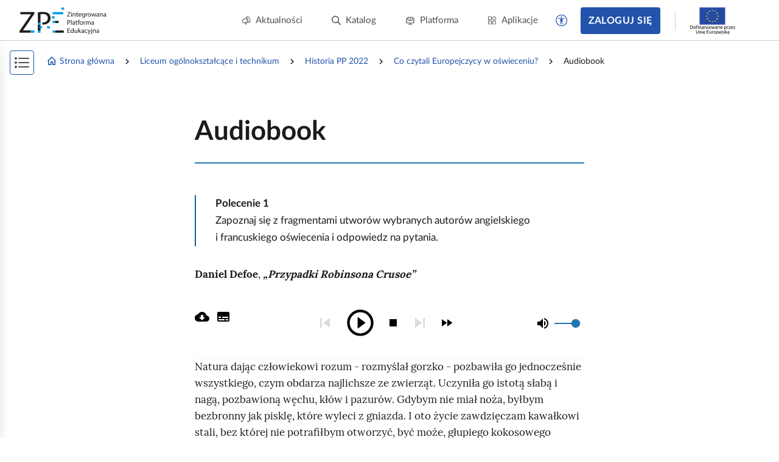

--- FILE ---
content_type: text/html; charset=UTF-8
request_url: https://zpe.gov.pl/a/audiobook/DI41e43V6
body_size: 10956
content:
<!DOCTYPE html>
<html lang="pl" data-wcag-font-size="100">
<head>
    <meta charset="utf-8">
    <meta http-equiv="X-UA-Compatible" content="IE=edge">
    <meta name="viewport" content="width=device-width, initial-scale=1, user-scalable=yes, maximum-scale=5">
    <link rel="shortcut icon" type="image/x-icon" href="https://static.zpe.gov.pl/portal/assets/3181/img/favicon.ico"/>
    <title>
        
                            
        Audiobook  -  Co czytali Europejczycy w oświeceniu? - zpe.gov.pl    </title>
    <meta name="description"
          content="E‑podręczniki to bezpłatne i dostępne dla wszystkich materiały edukacyjne.">
    <link rel="shortcut icon" href="/static/img/favicon.ico">
    <link rel="icon" href="/static/img/favicon.ico">

    <script type="text/javascript" src="/config.js"></script>

            <link rel="stylesheet" href="https://static.zpe.gov.pl/lms-kursy/asset/3682/appNotifications.css">
    
            <script src="https://static.zpe.gov.pl/lms-kursy/asset/3682/appNotifications.js"></script>
    
        <script type="text/javascript" src="https://static.zpe.gov.pl/portal/assets/3181/c/mathjax/es5/tex-mml-chtml.js"></script><script type="text/javascript" src="https://static.zpe.gov.pl/portal/assets/3181/c/header.js"></script><link rel="stylesheet" href="https://static.zpe.gov.pl/portal/assets/3181/c/header.css"><link rel="stylesheet" href="https://static.zpe.gov.pl/portal/assets/3181/c/main.css"><link rel="stylesheet" href="https://static.zpe.gov.pl/portal/assets/3181/c/style.css">
    
    <!-- Global site tag (gtag.js) - Google Analytics -->
    <script async src="https://www.googletagmanager.com/gtag/js?id=UA-135367972-1"></script>
    <script>
        window.dataLayer = window.dataLayer || [];
        function gtag() {
            dataLayer.push(arguments);
        }
        gtag('js', new Date());
        gtag('config', 'UA-135367972-1');
    </script>
    <script>
    window.APP_VERSION = 3181;
</script>
<script>
    CpDocumentApp.domain = (function stripHost(domain) {
        var pos = domain.split('.');
        var p2 = pos.pop();
        var p1 = pos.pop();

        if (-1 !== ['gov'].indexOf(p1)) {
            var p3 = pos.pop();
            p1 = p3 ? (p3 + '.' + p1) : p1;
        }

        return p1 ? (p1 + '.' + p2) : p2;
    })(document.domain);
    try {
        document.domain = CpDocumentApp.domain;
    } catch (e) {
        console.error(e);
    }

    requirejs.onError = function (err) {
        console.error(err);
    };
    define('messageApi.ready', ['modules/api/apilistener', 'reader.api'], function (apilistener, ReaderApi) {
        var ra = new ReaderApi(require, true, null);
        apilistener({}, window, null, ra, {}, {});
    });

    var volatileStorage = new CpStorage();
    volatileStorage.addWrapper(new CpStorageLocalstorageWrapper());
    var persistentStorage = new CpStorage();
        if (localStorage.getItem('AUTH_IS_LOGGED')) {
        window.define('reader.internal.auth', {
            'authenticated': true,
            'username': 'użytkownik'
        });
        let domain = window.CP_CONFIGURATION.host.lms + 'api/v1';
        persistentStorage.addWrapper(
            new CpStorageCacheWrapper(
                new CpStorageLoggedUser({
                    fetch: domain + ((function(a) { a=Cp.extend({},a); var r = "\/storage\/fetch"+(a["document"]?("\/"+a["document"]):"\/DI41e43V6")+(a["language"]?("\/"+a["language"]):"\/pl"); delete a["language"];delete a["document"]; return r + '?' + CpWebUtils.arrayToURI(a); }))(),
                    save: domain + ((function(a) { a=Cp.extend({},a); var r = "\/storage\/save"+(a["document"]?("\/"+a["document"]):"\/DI41e43V6")+(a["language"]?("\/"+a["language"]):"\/pl"); delete a["language"];delete a["document"]; return r + '?' + CpWebUtils.arrayToURI(a); }))(),
                    fetchFile: domain + ((function(a) { a=Cp.extend({},a); var r = "\/file-storage\/fetch"+(a["document"]?("\/"+a["document"]):"\/DI41e43V6")+(a["language"]?("\/"+a["language"]):"\/pl"); delete a["language"];delete a["document"]; return r + '?' + CpWebUtils.arrayToURI(a); }))(),
                    saveFile: domain + ((function(a) { a=Cp.extend({},a); var r = "\/file-storage\/save"+(a["document"]?("\/"+a["document"]):"\/DI41e43V6")+(a["language"]?("\/"+a["language"]):"\/pl"); delete a["language"];delete a["document"]; return r + '?' + CpWebUtils.arrayToURI(a); }))(),
                })
            )
        );
    } else {
        window.define('reader.internal.auth', {
            'authenticated': false,
            'username': 'niezalogowany'
        });
        persistentStorage.addWrapper(new CpStorageLocalstorageWrapper());
    }
    
    define('reader.internal.storage.volatile', volatileStorage);
    define('reader.internal.storage.persistent', persistentStorage);

    define('reader.app', ['underscore', 'jquery', 'jquery.ba-throttle-debounce', 'backbone', 'device_detection', 'common_base', 'libs/jquery.tooltipsy', 'reader.api', 'modules/cp/womi', 'messageApi.ready'], Cp.noop);
</script>

    <script>

    </script>
</head>
<body class="no-transition  ">

    <div id="header"></div>


<div class="sidebar-visible-overlay"></div>

    <div
        class="document-navigation wrapper wrapper--wide2 has-share-panel has-project-toc-sidebar">
        <div class="wrapper_content">
            <div class="document-navigation_breadcrumb hidden-xs" style="flex-wrap: wrap">
                                    <div class="d-flex f-align-center">
                        
                                                    <a class="document-navigation_breadcrumb-item"
                               href="/">
                                                                    <span class="document-navigation_breadcrumb-icon">
                                        <span class="mdi mdi-home-outline d-flex"></span>                                    </span>
                                
                                Strona główna                            </a>
                                            </div>
                                    <div class="d-flex f-align-center">
                                                    <span
                                class="document-navigation_breadcrumb-divider d-flex mdi mdi-chevron-right mdi-18px"></span>
                        
                                                    <a class="document-navigation_breadcrumb-item"
                               href="/szukaj?stage=E4">
                                
                                Liceum ogólnokształcące i technikum                            </a>
                                            </div>
                                    <div class="d-flex f-align-center">
                                                    <span
                                class="document-navigation_breadcrumb-divider d-flex mdi mdi-chevron-right mdi-18px"></span>
                        
                                                    <a class="document-navigation_breadcrumb-item"
                               href="/szukaj?stage=E4&subject=Historia 2022">
                                
                                Historia PP 2022                            </a>
                                            </div>
                                    <div class="d-flex f-align-center">
                                                    <span
                                class="document-navigation_breadcrumb-divider d-flex mdi mdi-chevron-right mdi-18px"></span>
                        
                                                    <a class="document-navigation_breadcrumb-item"
                               href="/b/PhBL78q6B">
                                
                                Co czytali Europejczycy w oświeceniu?                            </a>
                                            </div>
                                    <div class="d-flex f-align-center">
                                                    <span
                                class="document-navigation_breadcrumb-divider d-flex mdi mdi-chevron-right mdi-18px"></span>
                        
                                                    <span class="document-navigation_breadcrumb-item">
                                
                                Audiobook                            </span>
                                            </div>
                            </div>
            <a class="document-navigation_back" href="javascript:history.go(-1)">
                <span class="d-flex mdi mdi-chevron-left mdi-18px mr-1"></span>
                <span>Powrót</span>
            </a>
        </div>
    </div>

<div role="main" class="page-wrapper" id="content">
    <script>
    window.PAGE_DATA = {"project":{"id":"PhBL78q6B","isEmaterial":true,"manifestUrl":"https:\/\/zpe.gov.pl\/api\/v1\/project\/PhBL78q6B\/pl\/manifest"}}</script>
<script>
    window.DOCUMENT_DATA = {"project":{"id":"PhBL78q6B"},"document":{"id":"DI41e43V6"}}</script>


    <div id="sidebar_app"></div>
    <div id="switch-bar-article"></div>

<div
    class="main-section-content main-section-content--article   main-section-content--article__no-left-padding"
    id="collection-metadata"
    data-collection-variant="student"
    data-pageinfo="{&quot;siblings&quot;:{&quot;prevSibling&quot;:{&quot;name&quot;:&quot;Przeczytaj&quot;,&quot;link&quot;:&quot;\/a\/przeczytaj\/DHEYzJxMT&quot;},&quot;nextSibling&quot;:{&quot;name&quot;:&quot;Sprawd\u017a si\u0119&quot;,&quot;link&quot;:&quot;\/a\/sprawdz-sie\/DWBjy24nv&quot;}}}"
    data-project-info="{&quot;project&quot;:&quot;PhBL78q6B&quot;,&quot;document&quot;:&quot;DI41e43V6&quot;,&quot;projectType&quot;:&quot;e_material_with_toc&quot;,&quot;teacherEditEnabled&quot;:true,&quot;materialBuilderEnabled&quot;:true}">
    <div class="animation-reload_header" style="display: none;">
        <div class="wrapper">
            <div class="wrapper_content">
                <div class="page-header page-header--previous">
                                            <h1>Przeczytaj</h1>
                                    </div>

                <div class="page-header page-header--next">
                                            <h1>Sprawdź się</h1>
                                    </div>

                <div class="animation-reload_icon">
                    <i class="mdi mdi-refresh" aria-hidden="true"></i>
                </div>
            </div>
        </div>
    </div>

    <div class="animation-reload_page">
        <div class="page-content document-body" role="article" id="main-content">
            <div class="page-container" lang="pl"><div class="wrapper" data-editor-no-parse=""><div class="wrapper_content"><div class="page-header page-header--current"><h1>Audiobook</h1></div></div></div><div class="wrapper"><span data-specifier-type="section1-weak"><span data-alternative=""></span><span data-value=""></span></span> <span data-editor-params=""></span><div class="wrapper_content"><section data-block-name="StaticExerciseCommand" data-block-resolved-by="polecenie" data-editor-block=""><span data-editor-params=""><span data-specifier-resolvedby="" data-specifier-type="polecenie" data-specifier-type-main=""><span data-alternative=""></span><span data-value=""></span></span></span><div data-editor-block-content=""><div class="elearning_exercise static-exercise" id="DI41e43V6_pl_main__3" role="region" aria-labelledby="DI41e43V6_pl_main__3_label" data-exercise-level="" data-exercise-order="1"><div class="elearning_exercise__title" id="DI41e43V6_pl_main__3_label" data-exercise-command-order="1" data-editor-no-parse="">Polecenie <span data-editor-counter="command">1</span></div><div data-editor-content=""><p id="DI41e43V6_pl_main__4" data-id="DI41e43V6_pl_main__4">Zapoznaj się z fragmentami utworów wybranych autorów angielskiego i francuskiego oświecenia i odpowiedz na pytania.</p></div></div><span class="dummy-node" data-editor-no-parse="true"></span></div></section><p id="DI41e43V6_pl_main__5" data-id="DI41e43V6_pl_main__5"><strong>Daniel <span class="foreign" lang="en-gb">Defoe</span></strong>, <em><strong><cite>„Przypadki Robinsona <span class="foreign" lang="en">Crusoe</span>”</cite></strong></em></p><section data-block-name="ResourceElement" data-block-resolved-by="media" data-editor-block=""><span data-editor-params=""><span data-specifier-resolvedby="" data-specifier-type="media" data-specifier-type-main=""><span data-alternative=""></span><span data-value="">R39EuAIGysiPT</span></span></span><div data-editor-block-content=""><span class="dummy-node" data-editor-no-parse="true"></span><figure class="figure womi cp-womi   " data-resource-id="R39EuAIGysiPT" data-storage-id="DI41e43V6_pl_main_R39EuAIGysiPT_1" data-exercise-level="" data-id="DI41e43V6_pl_main__C" data-editor-no-parse=""><div class="cp-editor-alt" aria-hidden="true" style="display: none" data-editor-no-parse="">Nagranie dźwiękowe lekcji.</div><span class="sr-only" data-editor-no-parse="">Nagranie dźwiękowe lekcji.</span><div class="womi-container-v2 print-hide" data-editor-disabled=""><div class="classic"><div class="interactive-object-container" data-alt="Nagranie dźwiękowe lekcji." data-width="100%"><div class="standard-interactive-object" data-object-src="https://static.zpe.gov.pl/portal/f/res/R39EuAIGysiPT/1645191621/1HUB4zkP53sGa3qoudJ8SHIhGfJsy3OA" data-object-engine="core/daisy" data-manifest="{&quot;engine&quot;:&quot;core/daisy&quot;,&quot;files&quot;:{&quot;DAISY_MAIN&quot;:{&quot;path&quot;:&quot;daisy/ncc.html&quot;}}}"></div></div></div></div><div class="print-only" data-editor-no-parse=""><div class="alternative-root"><p><span id="seq_1">Natura dając człowiekowi rozum - rozmyślał gorzko - pozbawiła go jednocześnie wszystkiego, czym obdarza najlichsze ze zwierząt.</span><span id="seq_2"> Uczyniła go istotą słabą i nagą, pozbawioną węchu, kłów i pazurów.</span><span id="seq_3"> Gdybym nie miał noża, byłbym bezbronny jak pisklę, które wyleci z gniazda.</span><span id="seq_4"> I oto życie zawdzięczam kawałkowi stali, bez której nie potrafiłbym otworzyć, być może, głupiego kokosowego orzecha.</span><span id="seq_5"> Muszę sobie pomagać kamieniem, kijem, żelazem… marznę na kość, gdy tymczasem zwierzę drwić sobie może z zimna i deszczu.</span><span id="seq_6"> Natura dała mu futro…</span></p></div>
</div><figcaption class="figure_caption"><div class="figcaption_content" data-editor-disabled=""></div><div class="figure_caption_bibliography" data-editor-no-parse=""><span class="ref--before"> Źródło: </span>Daniel <span lang="en-gb">Defoe</span>, <cite><em>Przypadki Robinsona <span lang="en">Crusoe</span></em></cite>, tłum. Stanisław Stampf’l. Cytat za: Ryszard W. Wolny, <cite><em>Literatura angielska, w: Historia literatury światowej w dziesięciu tomach</em></cite>, red. Tadeusz Skoczek, t. 5, Bochnia–Kraków–Warszawa 2006, s. 243.</div></figcaption></figure><span class="dummy-node" data-editor-no-parse="true"></span></div></section><p id="DI41e43V6_pl_main__D" data-id="DI41e43V6_pl_main__D"><strong><span class="foreign" lang="en">Jonathan Swift</span></strong>, <em><strong><cite>„Podróże do wielu odległych narodów świata”</cite></strong></em></p><section data-block-name="ResourceElement" data-block-resolved-by="media" data-editor-block=""><span data-editor-params=""><span data-specifier-resolvedby="" data-specifier-type="media" data-specifier-type-main=""><span data-alternative=""></span><span data-value="">RtSce20Co56rY</span></span></span><div data-editor-block-content=""><span class="dummy-node" data-editor-no-parse="true"></span><figure class="figure womi cp-womi   " data-resource-id="RtSce20Co56rY" data-storage-id="DI41e43V6_pl_main_RtSce20Co56rY_1" data-exercise-level="" data-id="DI41e43V6_pl_main__J" data-editor-no-parse=""><div class="cp-editor-alt" aria-hidden="true" style="display: none" data-editor-no-parse="">Nagranie dźwiękowe lekcji.</div><span class="sr-only" data-editor-no-parse="">Nagranie dźwiękowe lekcji.</span><div class="womi-container-v2 print-hide" data-editor-disabled=""><div class="classic"><div class="interactive-object-container" data-alt="Nagranie dźwiękowe lekcji." data-width="100%"><div class="standard-interactive-object" data-object-src="https://static.zpe.gov.pl/portal/f/res/RtSce20Co56rY/1645191625/2CZ7lobnMqnvb9Q2M9XTNKXZ9QBYleSl" data-object-engine="core/daisy" data-manifest="{&quot;engine&quot;:&quot;core/daisy&quot;,&quot;files&quot;:{&quot;DAISY_MAIN&quot;:{&quot;path&quot;:&quot;daisy/ncc.html&quot;}}}"></div></div></div></div><div class="print-only" data-editor-no-parse=""><div class="alternative-root"><p><span id="seq_1">Istnieje słuszne przekonanie, że wysokie obcasy są o wiele bardziej zgodne z naszą dawną konstytucją; </span><span id="seq_2">lecz choćby tak było, Jego Majestat postanowił korzystać jedynie z niskich obcasów w zarządzaniu państwem […]. </span><span id="seq_3">Odraza dzieląca owe partie tak się wzmogła, że członkowie ich nie chcą jadać, pić ni mówić ze sobą […]. </span><span id="seq_4">I oto pośród tych wewnętrznych niepokojów zagraża nam najazd z wyspy Blefuscu, będącej drugim pod względem potęgi Cesarstwem wszechświata.</span></p></div>
</div><figcaption class="figure_caption"><div class="figcaption_content" data-editor-disabled=""></div><div class="figure_caption_bibliography" data-editor-no-parse=""><span class="ref--before"> Źródło: </span><span lang="en">Jonathan Swift</span>, <cite><em>Podróże do wielu odległych narodów świata</em></cite>, tłum. Maciej Słomczyński. Cytat za: <cite><em>Wypisy z literatury oświecenia</em><cite>, wybór i oprac. Alicja Badowska, Tomasz Przedpełski, Wrocław 1998, s. 21. </cite></cite></div></figcaption></figure><span class="dummy-node" data-editor-no-parse="true"></span></div></section><p id="DI41e43V6_pl_main__K" data-id="DI41e43V6_pl_main__K"><strong><span class="foreign" lang="en-gb">Laurence Sterne</span></strong>, <em><strong><cite>„Podróż sentymentalna przez Francję i Włochy”</cite></strong></em></p><section data-block-name="ResourceElement" data-block-resolved-by="media" data-editor-block=""><span data-editor-params=""><span data-specifier-resolvedby="" data-specifier-type="media" data-specifier-type-main=""><span data-alternative=""></span><span data-value="">RVGqBv0YlYckL</span></span></span><div data-editor-block-content=""><span class="dummy-node" data-editor-no-parse="true"></span><figure class="figure womi cp-womi   " data-resource-id="RVGqBv0YlYckL" data-storage-id="DI41e43V6_pl_main_RVGqBv0YlYckL_1" data-exercise-level="" data-id="DI41e43V6_pl_main__Q" data-editor-no-parse=""><div class="cp-editor-alt" aria-hidden="true" style="display: none" data-editor-no-parse="">Nagranie dźwiękowe lekcji.</div><span class="sr-only" data-editor-no-parse="">Nagranie dźwiękowe lekcji.</span><div class="womi-container-v2 print-hide" data-editor-disabled=""><div class="classic"><div class="interactive-object-container" data-alt="Nagranie dźwiękowe lekcji." data-width="100%"><div class="standard-interactive-object" data-object-src="https://static.zpe.gov.pl/portal/f/res/RVGqBv0YlYckL/1645191629/16b38oLaAiPQyTDfK3jaF7CkkOOWfLmd" data-object-engine="core/daisy" data-manifest="{&quot;engine&quot;:&quot;core/daisy&quot;,&quot;files&quot;:{&quot;DAISY_MAIN&quot;:{&quot;path&quot;:&quot;daisy/ncc.html&quot;}}}"></div></div></div></div><div class="print-only" data-editor-no-parse=""><div class="alternative-root"><p><span id="seq_1">Starzec wstał na moje spotkanie i z pełną uszanowania serdecznością zaprosił mnie, bym usiadł przy stole. </span><span id="seq_2">Serce moje zajęło tam miejsce od pierwszej chwili, gdy wszedłem do izby; </span><span id="seq_3">usiadłem więc od razu, jakbym należał do rodziny, i chcąc jak najprędzej wejść w ową rolę, natychmiast pożyczyłem od staruszka nóż i wziąwszy bochenek, ukrajałem sobie zdrowy kęs. </span><span id="seq_4">Gdym to uczynił, ujrzałem we wszystkich oczach świadectwo nie tylko zacnej gościnności, ale gościnności połączonej z wdzięcznością, że najwidoczniej o niej nie wątpiłem.</span></p><p><span id="seq_5">Czy to właśnie, czy też - powiedz, Naturo - coś innego sprawiło, że kęs ten wydał mi się tak słodki?</span></p></div>
</div><figcaption class="figure_caption"><div class="figcaption_content" data-editor-disabled=""></div><div class="figure_caption_bibliography" data-editor-no-parse=""><span class="ref--before"> Źródło: </span><span lang="en-gb">Laurence Sterne</span>, <cite><em>Podróż sentymentalna przez Francję i Włochy</em></cite>, tłum. Anna Glinczanka. Cytat za: <cite><em>Wypisy z literatury oświecenia</em></cite>, wybór i oprac. Alicja Badowska, Tomasz Przedpełski, Wrocław 1998, s. 40.</div></figcaption></figure><span class="dummy-node" data-editor-no-parse="true"></span></div></section><p id="DI41e43V6_pl_main__R" data-id="DI41e43V6_pl_main__R"><strong>Wolter (<span class="foreign" lang="fr">François‑Marie Arouet</span>)</strong>, <em><strong><cite>„Kandyd, czyli optymizm”</cite></strong></em></p><section data-block-name="ResourceElement" data-block-resolved-by="media" data-editor-block=""><span data-editor-params=""><span data-specifier-resolvedby="" data-specifier-type="media" data-specifier-type-main=""><span data-alternative=""></span><span data-value="">R1Z4GXW0E2P0r</span></span></span><div data-editor-block-content=""><span class="dummy-node" data-editor-no-parse="true"></span><figure class="figure womi cp-womi   " data-resource-id="R1Z4GXW0E2P0r" data-storage-id="DI41e43V6_pl_main_R1Z4GXW0E2P0r_1" data-exercise-level="" data-id="DI41e43V6_pl_main__X" data-editor-no-parse=""><div class="cp-editor-alt" aria-hidden="true" style="display: none" data-editor-no-parse="">Nagranie dźwiękowe lekcji.</div><span class="sr-only" data-editor-no-parse="">Nagranie dźwiękowe lekcji.</span><div class="womi-container-v2 print-hide" data-editor-disabled=""><div class="classic"><div class="interactive-object-container" data-alt="Nagranie dźwiękowe lekcji." data-width="100%"><div class="standard-interactive-object" data-object-src="https://static.zpe.gov.pl/portal/f/res/R1Z4GXW0E2P0r/1645191635/27yhQGuwAPIpswPxdRL9OW0nA09JfDTl" data-object-engine="core/daisy" data-manifest="{&quot;engine&quot;:&quot;core/daisy&quot;,&quot;files&quot;:{&quot;DAISY_MAIN&quot;:{&quot;path&quot;:&quot;daisy/ncc.html&quot;}}}"></div></div></div></div><div class="print-only" data-editor-no-parse=""><div class="alternative-root"><p><span id="seq_1">Pangloss, równie ciekawy jak skłonny do rozumowań, spytał staruszka, jak się nazywał mufti, którego właśnie uduszono.</span></p><p><span id="seq_2">− Nie wiem, dobry panie - odparł człeczyna - nigdy nie znałem imienia żadnego muftiego ani wezyra. </span><span id="seq_3">Nie wiem zgoła o tym wydarzeniu. </span><span id="seq_4">Rozumiem, iż w ogólności ci, którzy trudnią się sprawami publicznymi, giną niekiedy nędznie i że zasługują na to; </span><span id="seq_5">ale nie pytam nigdy o to, co się dzieje w Konstantynopolu; zadawalam się tym, iż posyłam tam na sprzedaż owoce z ogródka, który uprawiam.</span></p></div>
</div><figcaption class="figure_caption"><div class="figcaption_content" data-editor-disabled=""></div><div class="figure_caption_bibliography" data-editor-no-parse=""><span class="ref--before"> Źródło: </span>Wolter (<span lang="fr">François-Marie Arouet</span>), <cite><em>Kandyd, czyli optymizm</em></cite>. Cytat za: wolnelektury.pl.</div></figcaption></figure><span class="dummy-node" data-editor-no-parse="true"></span></div></section><p id="DI41e43V6_pl_main__Y" data-id="DI41e43V6_pl_main__Y"><strong>Denis <span class="foreign" lang="fr">Diderot</span></strong>, <em><strong><cite>„Kubuś Fatalista i jego Pan”</cite></strong></em></p><section data-block-name="ResourceElement" data-block-resolved-by="media" data-editor-block=""><span data-editor-params=""><span data-specifier-resolvedby="" data-specifier-type="media" data-specifier-type-main=""><span data-alternative=""></span><span data-value="">RcDpkmgmAMyoF</span></span></span><div data-editor-block-content=""><span class="dummy-node" data-editor-no-parse="true"></span><figure class="figure womi cp-womi   " data-resource-id="RcDpkmgmAMyoF" data-storage-id="DI41e43V6_pl_main_RcDpkmgmAMyoF_1" data-exercise-level="" data-id="DI41e43V6_pl_main__14" data-editor-no-parse=""><div class="cp-editor-alt" aria-hidden="true" style="display: none" data-editor-no-parse="">Nagranie dźwiękowe lekcji.</div><span class="sr-only" data-editor-no-parse="">Nagranie dźwiękowe lekcji.</span><div class="womi-container-v2 print-hide" data-editor-disabled=""><div class="classic"><div class="interactive-object-container" data-alt="Nagranie dźwiękowe lekcji." data-width="100%"><div class="standard-interactive-object" data-object-src="https://static.zpe.gov.pl/portal/f/res/RcDpkmgmAMyoF/1645191646/6aUD66P8oeCXmmf5yRLZfvYyzM3mRqaS" data-object-engine="core/daisy" data-manifest="{&quot;engine&quot;:&quot;core/daisy&quot;,&quot;files&quot;:{&quot;DAISY_MAIN&quot;:{&quot;path&quot;:&quot;daisy/ncc.html&quot;}}}"></div></div></div></div><div class="print-only" data-editor-no-parse=""><div class="alternative-root"><p><span id="seq_1">PAN: </span><span id="seq_2"> A któż jest ten, kto pisze tam w górze szczęście i nieszczęście?</span></p><p><span id="seq_3">KUBUŚ: </span><span id="seq_4"> A kto jest ten, kto uczynił ów wielki zwój, gdzie wszystko jest zapisane?</span><span id="seq_5"> Pewien kapitan, przyjaciel mego kapitana, chętnie byłby dał bitego talara, aby to wiedzieć; </span><span id="seq_6"> kapitan sam nie dałby ani szeląga, ani ja też nie; na co by mi się to zdało?</span><span id="seq_7"> Czy uniknąłbym przez to dziury, w której mam kark skręcić?</span></p></div>
</div><figcaption class="figure_caption"><div class="figcaption_content" data-editor-disabled=""></div><div class="figure_caption_bibliography" data-editor-no-parse=""><span class="ref--before"> Źródło: </span>Denis <span lang="fr">Diderot</span>, <cite><em>Kubuś Fatalista i jego pan</em></cite>. Cytat za: wolnelektury.pl.</div></figcaption></figure><span class="dummy-node" data-editor-no-parse="true"></span></div></section><p id="DI41e43V6_pl_main__15" data-id="DI41e43V6_pl_main__15"><strong><span class="foreign" lang="fr">Pierre Beaumarchais</span></strong>, <em><strong><cite>„Wesele Figara”</cite> (scena III)</strong></em></p><section data-block-name="ResourceElement" data-block-resolved-by="media" data-editor-block=""><span data-editor-params=""><span data-specifier-resolvedby="" data-specifier-type="media" data-specifier-type-main=""><span data-alternative=""></span><span data-value="">RmZx6MeaaAenw</span></span></span><div data-editor-block-content=""><span class="dummy-node" data-editor-no-parse="true"></span><figure class="figure womi cp-womi   " data-resource-id="RmZx6MeaaAenw" data-storage-id="DI41e43V6_pl_main_RmZx6MeaaAenw_1" data-exercise-level="" data-id="DI41e43V6_pl_main__1B" data-editor-no-parse=""><div class="cp-editor-alt" aria-hidden="true" style="display: none" data-editor-no-parse="">Nagranie dźwiękowe lekcji.</div><span class="sr-only" data-editor-no-parse="">Nagranie dźwiękowe lekcji.</span><div class="womi-container-v2 print-hide" data-editor-disabled=""><div class="classic"><div class="interactive-object-container" data-alt="Nagranie dźwiękowe lekcji." data-width="100%"><div class="standard-interactive-object" data-object-src="https://static.zpe.gov.pl/portal/f/res/RmZx6MeaaAenw/1645191652/ZtDgRrRHmNKTXwInfbVkYIAVcUEqJGBR" data-object-engine="core/daisy" data-manifest="{&quot;engine&quot;:&quot;core/daisy&quot;,&quot;files&quot;:{&quot;DAISY_MAIN&quot;:{&quot;path&quot;:&quot;daisy/ncc.html&quot;}}}"></div></div></div></div><div class="print-only" data-editor-no-parse=""><div class="alternative-root"><p><span id="seq_1">FIGARO</span></p><p><span id="seq_2"><em>sam; przechadzając się w ciemności, mówi tonem na wskroś posępnym</em></span></p><p><span id="seq_3">[...] Nie, panie hrabio, nie będziesz jej miał… Nie będziesz. </span><span id="seq_4">Dlatego że jesteś wielkim panem, uważasz się za geniusza!… Szlachectwo, majątek, stanowisko, urzędy, wszystko to czyni tak pysznym! </span><span id="seq_5">Cóżeś uczynił dla zyskania tylu przywilejów? </span><span id="seq_6">Zadałeś sobie ten trud, aby się urodzić, nic więcej. </span><span id="seq_7">Poza tym człowiek dość pospolity; gdy ja, do kata, zgubiony w lada jakiej ciżbie, jedynie, aby istnieć, musiałem rozwinąć więcej talentów i rachuby, niż ich zużyto od stu lat, aby rządzić całą Hiszpanią.</span></p></div>
</div><figcaption class="figure_caption"><div class="figcaption_content" data-editor-disabled=""></div><div class="figure_caption_bibliography" data-editor-no-parse=""><span class="ref--before"> Źródło: </span><span lang="fr">Pierre Beaumarchais</span>, <cite><em>Wesele Figara (scena III)</em></cite>. Cytat za: wolnelektury.pl.</div></figcaption></figure><span class="dummy-node" data-editor-no-parse="true"></span></div></section><p id="DI41e43V6_pl_main__1C" data-id="DI41e43V6_pl_main__1C"><strong>Jan Jakub <span class="foreign" lang="fr">Rousseau</span></strong>, <em><strong><cite>„Nowa Heloiza”</cite></strong></em></p><section data-block-name="ResourceElement" data-block-resolved-by="media" data-editor-block=""><span data-editor-params=""><span data-specifier-resolvedby="" data-specifier-type="media" data-specifier-type-main=""><span data-alternative=""></span><span data-value="">RiTQf0dGDSzlD</span></span></span><div data-editor-block-content=""><span class="dummy-node" data-editor-no-parse="true"></span><figure class="figure womi cp-womi   " data-resource-id="RiTQf0dGDSzlD" data-storage-id="DI41e43V6_pl_main_RiTQf0dGDSzlD_1" data-exercise-level="" data-id="DI41e43V6_pl_main__1I" data-editor-no-parse=""><div class="cp-editor-alt" aria-hidden="true" style="display: none" data-editor-no-parse="">Nagranie dźwiękowe lekcji.</div><span class="sr-only" data-editor-no-parse="">Nagranie dźwiękowe lekcji.</span><div class="womi-container-v2 print-hide" data-editor-disabled=""><div class="classic"><div class="interactive-object-container" data-alt="Nagranie dźwiękowe lekcji." data-width="100%"><div class="standard-interactive-object" data-object-src="https://static.zpe.gov.pl/portal/f/res/RiTQf0dGDSzlD/1645191657/fUrSjLIWU6n08eGIVc22o7C3O5UJNxlW" data-object-engine="core/daisy" data-manifest="{&quot;engine&quot;:&quot;core/daisy&quot;,&quot;files&quot;:{&quot;DAISY_MAIN&quot;:{&quot;path&quot;:&quot;daisy/ncc.html&quot;}}}"></div></div></div></div><div class="print-only" data-editor-no-parse=""><div class="alternative-root"><p><span id="seq_1">Czasami śmiem pochlebiać sobie, że Niebo nadało naszym uczuciom jakąś tajemną zgodność, tak jak zgodne są nasze gusta i lata. </span><span id="seq_2">Jesteśmy jeszcze na tyle młodzi, iż nic nie zakłóca w nas głosu natury i wydaje się, że wszystkie nasze gusta nawzajem się upodobniają. </span><span id="seq_3">Zanim jeszcze przejęliśmy jednakie uprzedzenia światowe, mamy jednakowe sposoby odczuwania i spostrzegania; […] </span><span id="seq_4">Czasem spotykają się nasze oczy; w tych samych momentach wyrywają się nam westchnienia; czasem skrywana łza… </span><span id="seq_5">o Julio! </span><span id="seq_6">Gdyby ta jednomyślność miała głębsze przyczyny… gdyby Niebo nam przeznaczyło… żadna ludzka siła… Ach, przebacz… zapominam się; </span><span id="seq_7">ośmielam się brać życzenia za nadzieję, żar moich pragnień stwarza nie istniejące możliwości.</span></p></div>
</div><figcaption class="figure_caption"><div class="figcaption_content" data-editor-disabled=""></div><div class="figure_caption_bibliography" data-editor-no-parse=""><span class="ref--before"> Źródło: </span>Jan Jakub <span lang="fr">Rousseau</span>, <cite><em>Nowa Heloiza</em></cite>, tłum. Ewa Rzadkowska. Cytat za: <cite><em>Wypisy z literatury oświecenia</em></cite>, wybór i oprac. Alicja Badowska, Tomasz Przedpełski, Wrocław 1998, s. 44–45.</div></figcaption></figure><span class="dummy-node" data-editor-no-parse="true"></span></div></section><section data-block-name="StaticExerciseCommand" data-block-resolved-by="polecenie" data-editor-block=""><span data-editor-params=""><span data-specifier-resolvedby="" data-specifier-type="polecenie" data-specifier-type-main=""><span data-alternative=""></span><span data-value=""></span></span></span><div data-editor-block-content=""><span class="dummy-node" data-editor-no-parse="true"></span><div class="elearning_exercise static-exercise" id="DI41e43V6_pl_main__1J" role="region" aria-labelledby="DI41e43V6_pl_main__1J_label" data-exercise-level="" data-exercise-order="2"><div class="elearning_exercise__title" id="DI41e43V6_pl_main__1J_label" data-exercise-command-order="2" data-editor-no-parse="">Polecenie <span data-editor-counter="command">2</span></div><div data-editor-content=""><p id="DI41e43V6_pl_main__1K" data-id="DI41e43V6_pl_main__1K">Zdecyduj, które z fragmentów zaliczają się do literatury sentymentalnej. Uzasadnij odpowiedź.</p><section data-block-name="ResourceElement" data-block-resolved-by="media" data-editor-block=""><span data-editor-params=""><span data-specifier-resolvedby="" data-specifier-type="media" data-specifier-type-main=""><span data-alternative=""></span><span data-value="">R1Lfar9Nx3fTC</span></span></span><div data-editor-block-content=""><span class="dummy-node" data-editor-no-parse="true"></span><figure class="figure exercise cp-exercise interactive  lms-open-exercise wcag-ready" data-resource-id="R1Lfar9Nx3fTC" data-storage-id="DI41e43V6_pl_main_R1Lfar9Nx3fTC_1" data-exercise-level="" data-id="DI41e43V6_pl_main__1L" data-editor-no-parse=""><span class="sr-only" data-editor-no-parse="">Twoja odpowiedź: (Uzupełnij).</span><div class="womi-container-v2 print-hide" data-editor-disabled=""><div class="classic"><div class="interactive-object-container" data-alt="Twoja odpowiedź: (Uzupełnij)." data-width="100%"><div class="standard-interactive-object" data-object-src="https://static.zpe.gov.pl/portal/f/res/R1Lfar9Nx3fTC/1645191661/1hEwSCf8kCIlfjelG3DDMVNePQ0IYE4C" data-object-engine="core/e11journal" data-manifest="{&quot;data&quot;:{&quot;code&quot;:null,&quot;mode&quot;:null,&quot;type&quot;:&quot;E11Journal&quot;,&quot;content&quot;:{&quot;items&quot;:{&quot;button&quot;:&quot;Add&quot;,&quot;elements&quot;:[{&quot;type&quot;:1,&quot;content&quot;:[{&quot;width&quot;:100,&quot;elements&quot;:[{&quot;type&quot;:&quot;textarea&quot;,&quot;label&quot;:&quot;Twoja odpowiedź&quot;,&quot;placeholder&quot;:&quot;&quot;}]}]}]},&quot;title&quot;:&quot;&quot;,&quot;gameTitle&quot;:&quot;&quot;,&quot;gameSubtitle&quot;:&quot;&quot;},&quot;options&quot;:{&quot;theme&quot;:null,&quot;isTest&quot;:true,&quot;footerStyle&quot;:&quot;extended&quot;,&quot;isFullScreen&quot;:false,&quot;isAnswerCaseSensitive&quot;:true},&quot;shuffle&quot;:true,&quot;resources&quot;:[],&quot;resourcesCount&quot;:{&quot;audio&quot;:0,&quot;image&quot;:0,&quot;video&quot;:0},&quot;feedbackNegative&quot;:{&quot;title&quot;:&quot;&quot;,&quot;content&quot;:&quot;&quot;},&quot;feedbackPositive&quot;:{&quot;title&quot;:&quot;&quot;,&quot;content&quot;:&quot;&quot;}},&quot;files&quot;:[],&quot;engine&quot;:&quot;core/E11Journal&quot;}"></div></div></div></div><div class="print-only" data-editor-no-parse=""></div><figcaption class="figure_caption"><div class="figcaption_content" data-editor-disabled=""></div></figcaption></figure></div></section></div></div><span class="dummy-node" data-editor-no-parse="true"></span></div></section><section data-block-name="StaticExerciseCommand" data-block-resolved-by="polecenie" data-editor-block=""><span data-editor-params=""><span data-specifier-resolvedby="" data-specifier-type="polecenie" data-specifier-type-main=""><span data-alternative=""></span><span data-value=""></span></span></span><div data-editor-block-content=""><span class="dummy-node" data-editor-no-parse="true"></span><div class="elearning_exercise static-exercise" id="DI41e43V6_pl_main__1M" role="region" aria-labelledby="DI41e43V6_pl_main__1M_label" data-exercise-level="" data-exercise-order="3"><div class="elearning_exercise__title" id="DI41e43V6_pl_main__1M_label" data-exercise-command-order="3" data-editor-no-parse="">Polecenie <span data-editor-counter="command">3</span></div><div data-editor-content=""><p id="DI41e43V6_pl_main__1N" data-id="DI41e43V6_pl_main__1N">Określ gatunki literackie poniższych tekstów – które to fragmenty powieści, które sztuki, a które powiastki filozoficznej? Uzasadnij odpowiedź.</p><section data-block-name="ResourceElement" data-block-resolved-by="media" data-editor-block=""><span data-editor-params=""><span data-specifier-resolvedby="" data-specifier-type="media" data-specifier-type-main=""><span data-alternative=""></span><span data-value="">R4yXy2iPQd7zu</span></span></span><div data-editor-block-content=""><span class="dummy-node" data-editor-no-parse="true"></span><figure class="figure exercise cp-exercise interactive  lms-open-exercise wcag-ready" data-resource-id="R4yXy2iPQd7zu" data-storage-id="DI41e43V6_pl_main_R4yXy2iPQd7zu_1" data-exercise-level="" data-id="DI41e43V6_pl_main__1O" data-editor-no-parse=""><span class="sr-only" data-editor-no-parse="">Twoja odpowiedź: (Uzupełnij).</span><div class="womi-container-v2 print-hide" data-editor-disabled=""><div class="classic"><div class="interactive-object-container" data-alt="Twoja odpowiedź: (Uzupełnij)." data-width="100%"><div class="standard-interactive-object" data-object-src="https://static.zpe.gov.pl/portal/f/res/R4yXy2iPQd7zu/1645191663/7EHpCpKInxf4iZIY26K1SdQP2lH6nW3T" data-object-engine="core/e11journal" data-manifest="{&quot;data&quot;:{&quot;code&quot;:null,&quot;mode&quot;:null,&quot;type&quot;:&quot;E11Journal&quot;,&quot;content&quot;:{&quot;items&quot;:{&quot;button&quot;:&quot;Add&quot;,&quot;elements&quot;:[{&quot;type&quot;:1,&quot;content&quot;:[{&quot;width&quot;:100,&quot;elements&quot;:[{&quot;type&quot;:&quot;textarea&quot;,&quot;label&quot;:&quot;Twoja odpowiedź&quot;,&quot;placeholder&quot;:&quot;&quot;}]}]}]},&quot;title&quot;:&quot;&quot;,&quot;gameTitle&quot;:&quot;&quot;,&quot;gameSubtitle&quot;:&quot;&quot;},&quot;options&quot;:{&quot;theme&quot;:null,&quot;isTest&quot;:true,&quot;footerStyle&quot;:&quot;extended&quot;,&quot;isFullScreen&quot;:false,&quot;isAnswerCaseSensitive&quot;:true},&quot;shuffle&quot;:true,&quot;resources&quot;:[],&quot;resourcesCount&quot;:{&quot;audio&quot;:0,&quot;image&quot;:0,&quot;video&quot;:0},&quot;feedbackNegative&quot;:{&quot;title&quot;:&quot;&quot;,&quot;content&quot;:&quot;&quot;},&quot;feedbackPositive&quot;:{&quot;title&quot;:&quot;&quot;,&quot;content&quot;:&quot;&quot;}},&quot;files&quot;:[],&quot;engine&quot;:&quot;core/E11Journal&quot;}"></div></div></div></div><div class="print-only" data-editor-no-parse=""></div><figcaption class="figure_caption"><div class="figcaption_content" data-editor-disabled=""></div></figcaption></figure></div></section></div></div></div></section></div><div class="wrapper_comments-container" data-editor-no-parse=""></div></div></div>            <script>
                (function () {
                    for (var o of $('[data-object-src]')) {
                        var src = o.getAttribute('data-object-src');
                        if (src.startsWith('https://static.')) {
                            var url = new URL(src);
                            url.host = url.host.replace(/^static\./, '')
                            url.pathname = '/static-data' + url.pathname
                            o.setAttribute('data-object-src', url.toString());
                        }
                    }
                })();
            </script>
        </div>

        
                    <div class="wrapper">
                <div class="wrapper_content">
                    <div class="page-nav-footer">
                                                    <div class="page-nav-footer__item page-nav-footer__item--prev">
                                <a href="/a/przeczytaj/DHEYzJxMT" class="page-nav-footer__btn"
                                   aria-label="Poprzednia strona"
                                   title="Poprzednia strona" data-course-prev-btn>
                                    <span class="mdi mdi-chevron-left"></span>
                                    <span class="page-nav-footer__label">
                                        Przeczytaj                                    </span>
                                </a>
                            </div>
                                                                            <div class="page-nav-footer__item page-nav-footer__item--next">
                                <a href="/a/sprawdz-sie/DWBjy24nv" class="page-nav-footer__btn"
                                   aria-label="Następna strona"
                                   title="Następna strona" data-course-next-btn>
                                    <span class="page-nav-footer__label">
                                        Sprawdź się                                    </span>
                                    <span class="mdi mdi-chevron-right"></span>
                                </a>
                            </div>
                                            </div>
                </div>
            </div>
            </div>
</div>

<script type="text/javascript">
    (function () {
        $('.print-button').show();

        $('body').addClass('preload');
        $('#main-content').find('.elearning_exercise__title').filter(function () {
            return $(this).siblings().length == 0;
        }).parent().remove();

        $('.switch--sidebar').on('click', function () {
            if ($('body').hasClass('no-sidebar')) {
                $('body').removeClass('no-sidebar');
                $('.sidebar-menu').attr('aria-hidden', false).find('.course-list_node').attr('tabindex', 0);
            } else {
                $('body').addClass('no-sidebar');
                $('.sidebar-menu').attr('aria-hidden', true).find('.course-list_node').attr('tabindex', -1);
            }

        }).keyup(function (event) {
            if (CpKeyboard.checkCode(event, 'enter')) {
                $(this).click();
            }
        });

        $(document).on('click', '.nav li > i, .nav li .nav-item', function () {
            var el = $(this).closest('li');

            if (el.find('.nav_dropdown').hasClass('active')) {
                el.find('.nav_dropdown').removeClass('active');
            } else {
                el.parent().find('.nav_dropdown').removeClass('active');
                el.find('.nav_dropdown').addClass('active');
            }
        });

        var exerciseResultCollector = null; // to remove

        let storage = new LocalStorageExerciseStorage();

        console.warn("DEBUG", ((function(a) { a=Cp.extend({},a); var r = "\/storage\/fetch"+(a["document"]?("\/"+a["document"]):"\/DI41e43V6")+(a["language"]?("\/"+a["language"]):"\/pl"); delete a["language"];delete a["document"]; return r + '?' + CpWebUtils.arrayToURI(a); }))());

        if (localStorage.getItem('AUTH_IS_LOGGED')) {
            let domain = window.CP_CONFIGURATION.host.lms + 'api/v1';
            storage = new ZPEApiExerciseStorage(
                httpReader,
                {
                    fetch: domain + ((function(a) { a=Cp.extend({},a); var r = "\/storage\/fetch"+(a["document"]?("\/"+a["document"]):"\/DI41e43V6")+(a["language"]?("\/"+a["language"]):"\/pl"); delete a["language"];delete a["document"]; return r + '?' + CpWebUtils.arrayToURI(a); }))(),
                    save: domain + ((function(a) { a=Cp.extend({},a); var r = "\/storage\/save"+(a["document"]?("\/"+a["document"]):"\/DI41e43V6")+(a["language"]?("\/"+a["language"]):"\/pl"); delete a["language"];delete a["document"]; return r + '?' + CpWebUtils.arrayToURI(a); }))(),
                    fetchFile: domain + ((function(a) { a=Cp.extend({},a); var r = "\/file-storage\/fetch"+(a["document"]?("\/"+a["document"]):"\/DI41e43V6")+(a["language"]?("\/"+a["language"]):"\/pl"); delete a["language"];delete a["document"]; return r + '?' + CpWebUtils.arrayToURI(a); }))(),
                    saveFile: domain + ((function(a) { a=Cp.extend({},a); var r = "\/file-storage\/save"+(a["document"]?("\/"+a["document"]):"\/DI41e43V6")+(a["language"]?("\/"+a["language"]):"\/pl"); delete a["language"];delete a["document"]; return r + '?' + CpWebUtils.arrayToURI(a); }))(),
                }
            );
        }

        let app = new CpCourseApp($('body'), storage, exerciseResultCollector, null, Object.assign({"layoutEngine":null,"siblings":{"prevSibling":{"name":"Przeczytaj","link":"\/a\/przeczytaj\/DHEYzJxMT"},"nextSibling":{"name":"Sprawd\u017a si\u0119","link":"\/a\/sprawdz-sie\/DWBjy24nv"}}},
                {
                    pageLoader: function (url, http) {
                        return http.get(url).then(resp => {
                            let pagesContainer = $('#collection-metadata', resp.data);
                            pagesContainer.find('.page-nav-footer').addClass('layout-mode');

                            app._documentApp.updateDOM(pagesContainer);
                            let pageInfo = JSON.parse(pagesContainer.attr('data-pageinfo'));

                            return {
                                content: pagesContainer[0],
                                info: pageInfo
                            };
                        })
                    }
                }));

        app.setLanguage("pl");
        app.setContrast(Number(localStorage.getItem('contrast') || 0));
        app.setVersion(3181);
        app.setLocale("pl");
        app.setI18N(window.CP_CONFIGURATION.i18n);
        app.enableNoContentPlaceholder(true);

        let docCode = 'DI41e43V6';

        app._documentApp.setInteractiveTestsCallbacks(null, null, function (testKey, result, level) {
            // save in game mode
            console.log("[article] SAVE GAME CALLBACK", testKey, result, level);

            $.post('/result-storage/save-game/' + testKey + '/' + docCode + '/pl', {
                data: {
                    "result": result,
                    "level": level
                }
            }, function (data) {
                console.log("Game saved!", data);
            })
        });

        app.init();

        $('.test-interactive').each(function (k, interactiveTest) {
            var testId = $(interactiveTest).attr('id');
            $.post('/result-storage/fetch-game/' + testId + '/' + docCode + '/pl', {}, function (data) {
                if (data && data.length !== 0) {
                    app._documentApp.setInteractiveTestLastScore(data.result, data.currentLevel);
                }
            })
        });

        $('.figure:not([galleryid]) .figure_img').attr('tabindex', 0).before('<span class="sr-only">Kliknij, aby uruchomić podgląd</span>').keyup(function (event) {
            if (CpKeyboard.checkCode(event, 'enter')) {
                $(this).click();
            }
        });

        // X
        // $('p[id], h1[id], h2[id], h3[id], h4[id], h5[id], h6[id], .page-header h1, .elearning_exercise__title, .note__title').attr('tabindex', 0);

        $(document).ready(function () {
            // resources should have ID, not only data-id
            $('[data-id]').each(function (k, v) {
                if ($(v).attr('id')) {
                    return;
                }

                if ($(v).attr('data-id')) {
                    $(v).attr('id', $(v).attr('data-id'));
                }
            });

            let currentUrl = new URL(window.location.href);
            if (currentUrl.searchParams.get('goToResource')) {
                let resourceCode = currentUrl.searchParams.get('goToResource');

                let resourceElem = $('[data-resource-id="' + resourceCode + '"]');
                if (!resourceElem) {
                    console.warn("Resource from goToResource param not found: " + resourceCode);
                } else {
                    window.location.href = '#' + (resourceElem.attr('id'));
                }
            }
        });

        $('body').removeClass('preload');
    })();
</script>

<div id="document-app"></div>
</div>

<div id="bottom-buttons" aria-label="Przyciski zgłoś problem i filmy instruktażowe" role="complementary">
</div>

    <div id="footer_app"></div>
</body>

</html>


--- FILE ---
content_type: text/html
request_url: https://zpe.gov.pl/static-data/portal/f/res/R39EuAIGysiPT/1645191621/1HUB4zkP53sGa3qoudJ8SHIhGfJsy3OA/daisy/ncc.html
body_size: 589
content:
<?xml version='1.0' encoding='utf-8'?><!DOCTYPE html PUBLIC "-//W3C//DTD XHTML 1.0 Transitional//EN" "http://www.w3.org/TR/xhtml1/DTD/xhtml1-transitional.dtd" []>
    <html xmlns="http://www.w3.org/1999/xhtml">
      <head>
        <meta http-equiv="Content-type" content="application/xhtml+xml; charset=utf-8" />
        <title></title>
        <meta name="dc:creator" content="DaisyEditor" />
        <meta name="dc:date" content="2018-09-20" scheme="yyyy-mm-dd" />
        <meta name="dc:format" content="Daisy 2.02" />
        <meta name="dc:identifier" content="LEM" />
        <meta name="dc:language" content="pl-PL" />
        <meta name="dc:publisher" content="online-skills" />
        <meta name="dc:title" content="" />
        <meta name="ncc:charset" content="utf-8" />
        <meta name="ncc:depth" content="1" />
        <meta name="ncc:footnotes" content="0" />
        <meta name="ncc:generator" content="" />
        <meta name="ncc:maxPageNormal" content="0" />
        <meta name="ncc:multimediaType" content="audioFullText" />
        <meta name="ncc:pageFront" content="0" />
        <meta name="ncc:pageNormal" content="0" />
        <meta name="ncc:pageSpecial" content="0" />
        <meta name="ncc:prodNotes" content="0" />
        <meta name="ncc:setInfo" content="1 of 1" />
        <meta name="ncc:sidebars" content="0" />
        <meta name="ncc:tocItems" content="2" />
        <meta name="ncc:totalTime" content="03:20" />
        <meta name="ncc:narrator" content="" />
      </head>
      <body>
        <h1 id="n0001"><a href="scenario.smil#seq_6"></a></h1>
      </body>
    </html>
    

--- FILE ---
content_type: text/html
request_url: https://zpe.gov.pl/static-data/portal/f/res/RtSce20Co56rY/1645191625/2CZ7lobnMqnvb9Q2M9XTNKXZ9QBYleSl/daisy/ncc.html
body_size: 575
content:
<?xml version='1.0' encoding='utf-8'?><!DOCTYPE html PUBLIC "-//W3C//DTD XHTML 1.0 Transitional//EN" "http://www.w3.org/TR/xhtml1/DTD/xhtml1-transitional.dtd" []>
    <html xmlns="http://www.w3.org/1999/xhtml">
      <head>
        <meta http-equiv="Content-type" content="application/xhtml+xml; charset=utf-8" />
        <title></title>
        <meta name="dc:creator" content="DaisyEditor" />
        <meta name="dc:date" content="2018-09-20" scheme="yyyy-mm-dd" />
        <meta name="dc:format" content="Daisy 2.02" />
        <meta name="dc:identifier" content="LEM" />
        <meta name="dc:language" content="pl-PL" />
        <meta name="dc:publisher" content="online-skills" />
        <meta name="dc:title" content="" />
        <meta name="ncc:charset" content="utf-8" />
        <meta name="ncc:depth" content="1" />
        <meta name="ncc:footnotes" content="0" />
        <meta name="ncc:generator" content="" />
        <meta name="ncc:maxPageNormal" content="0" />
        <meta name="ncc:multimediaType" content="audioFullText" />
        <meta name="ncc:pageFront" content="0" />
        <meta name="ncc:pageNormal" content="0" />
        <meta name="ncc:pageSpecial" content="0" />
        <meta name="ncc:prodNotes" content="0" />
        <meta name="ncc:setInfo" content="1 of 1" />
        <meta name="ncc:sidebars" content="0" />
        <meta name="ncc:tocItems" content="2" />
        <meta name="ncc:totalTime" content="03:20" />
        <meta name="ncc:narrator" content="" />
      </head>
      <body>
        <h1 id="n0001"><a href="scenario.smil#seq_4"></a></h1>
      </body>
    </html>
    

--- FILE ---
content_type: text/html
request_url: https://zpe.gov.pl/static-data/portal/f/res/RVGqBv0YlYckL/1645191629/16b38oLaAiPQyTDfK3jaF7CkkOOWfLmd/daisy/ncc.html
body_size: 589
content:
<?xml version='1.0' encoding='utf-8'?><!DOCTYPE html PUBLIC "-//W3C//DTD XHTML 1.0 Transitional//EN" "http://www.w3.org/TR/xhtml1/DTD/xhtml1-transitional.dtd" []>
    <html xmlns="http://www.w3.org/1999/xhtml">
      <head>
        <meta http-equiv="Content-type" content="application/xhtml+xml; charset=utf-8" />
        <title></title>
        <meta name="dc:creator" content="DaisyEditor" />
        <meta name="dc:date" content="2018-09-20" scheme="yyyy-mm-dd" />
        <meta name="dc:format" content="Daisy 2.02" />
        <meta name="dc:identifier" content="LEM" />
        <meta name="dc:language" content="pl-PL" />
        <meta name="dc:publisher" content="online-skills" />
        <meta name="dc:title" content="" />
        <meta name="ncc:charset" content="utf-8" />
        <meta name="ncc:depth" content="1" />
        <meta name="ncc:footnotes" content="0" />
        <meta name="ncc:generator" content="" />
        <meta name="ncc:maxPageNormal" content="0" />
        <meta name="ncc:multimediaType" content="audioFullText" />
        <meta name="ncc:pageFront" content="0" />
        <meta name="ncc:pageNormal" content="0" />
        <meta name="ncc:pageSpecial" content="0" />
        <meta name="ncc:prodNotes" content="0" />
        <meta name="ncc:setInfo" content="1 of 1" />
        <meta name="ncc:sidebars" content="0" />
        <meta name="ncc:tocItems" content="2" />
        <meta name="ncc:totalTime" content="03:20" />
        <meta name="ncc:narrator" content="" />
      </head>
      <body>
        <h1 id="n0001"><a href="scenario.smil#seq_5"></a></h1>
      </body>
    </html>
    

--- FILE ---
content_type: text/html
request_url: https://zpe.gov.pl/static-data/portal/f/res/RmZx6MeaaAenw/1645191652/ZtDgRrRHmNKTXwInfbVkYIAVcUEqJGBR/daisy/ncc.html
body_size: 589
content:
<?xml version='1.0' encoding='utf-8'?><!DOCTYPE html PUBLIC "-//W3C//DTD XHTML 1.0 Transitional//EN" "http://www.w3.org/TR/xhtml1/DTD/xhtml1-transitional.dtd" []>
    <html xmlns="http://www.w3.org/1999/xhtml">
      <head>
        <meta http-equiv="Content-type" content="application/xhtml+xml; charset=utf-8" />
        <title></title>
        <meta name="dc:creator" content="DaisyEditor" />
        <meta name="dc:date" content="2018-09-20" scheme="yyyy-mm-dd" />
        <meta name="dc:format" content="Daisy 2.02" />
        <meta name="dc:identifier" content="LEM" />
        <meta name="dc:language" content="pl-PL" />
        <meta name="dc:publisher" content="online-skills" />
        <meta name="dc:title" content="" />
        <meta name="ncc:charset" content="utf-8" />
        <meta name="ncc:depth" content="1" />
        <meta name="ncc:footnotes" content="0" />
        <meta name="ncc:generator" content="" />
        <meta name="ncc:maxPageNormal" content="0" />
        <meta name="ncc:multimediaType" content="audioFullText" />
        <meta name="ncc:pageFront" content="0" />
        <meta name="ncc:pageNormal" content="0" />
        <meta name="ncc:pageSpecial" content="0" />
        <meta name="ncc:prodNotes" content="0" />
        <meta name="ncc:setInfo" content="1 of 1" />
        <meta name="ncc:sidebars" content="0" />
        <meta name="ncc:tocItems" content="2" />
        <meta name="ncc:totalTime" content="03:20" />
        <meta name="ncc:narrator" content="" />
      </head>
      <body>
        <h1 id="n0001"><a href="scenario.smil#seq_7"></a></h1>
      </body>
    </html>
    

--- FILE ---
content_type: text/html
request_url: https://zpe.gov.pl/static-data/portal/f/res/R1Z4GXW0E2P0r/1645191635/27yhQGuwAPIpswPxdRL9OW0nA09JfDTl/daisy/ncc.html
body_size: 575
content:
<?xml version='1.0' encoding='utf-8'?><!DOCTYPE html PUBLIC "-//W3C//DTD XHTML 1.0 Transitional//EN" "http://www.w3.org/TR/xhtml1/DTD/xhtml1-transitional.dtd" []>
    <html xmlns="http://www.w3.org/1999/xhtml">
      <head>
        <meta http-equiv="Content-type" content="application/xhtml+xml; charset=utf-8" />
        <title></title>
        <meta name="dc:creator" content="DaisyEditor" />
        <meta name="dc:date" content="2018-09-20" scheme="yyyy-mm-dd" />
        <meta name="dc:format" content="Daisy 2.02" />
        <meta name="dc:identifier" content="LEM" />
        <meta name="dc:language" content="pl-PL" />
        <meta name="dc:publisher" content="online-skills" />
        <meta name="dc:title" content="" />
        <meta name="ncc:charset" content="utf-8" />
        <meta name="ncc:depth" content="1" />
        <meta name="ncc:footnotes" content="0" />
        <meta name="ncc:generator" content="" />
        <meta name="ncc:maxPageNormal" content="0" />
        <meta name="ncc:multimediaType" content="audioFullText" />
        <meta name="ncc:pageFront" content="0" />
        <meta name="ncc:pageNormal" content="0" />
        <meta name="ncc:pageSpecial" content="0" />
        <meta name="ncc:prodNotes" content="0" />
        <meta name="ncc:setInfo" content="1 of 1" />
        <meta name="ncc:sidebars" content="0" />
        <meta name="ncc:tocItems" content="2" />
        <meta name="ncc:totalTime" content="03:20" />
        <meta name="ncc:narrator" content="" />
      </head>
      <body>
        <h1 id="n0001"><a href="scenario.smil#seq_5"></a></h1>
      </body>
    </html>
    

--- FILE ---
content_type: text/html
request_url: https://zpe.gov.pl/static-data/portal/f/res/RcDpkmgmAMyoF/1645191646/6aUD66P8oeCXmmf5yRLZfvYyzM3mRqaS/daisy/ncc.html
body_size: 589
content:
<?xml version='1.0' encoding='utf-8'?><!DOCTYPE html PUBLIC "-//W3C//DTD XHTML 1.0 Transitional//EN" "http://www.w3.org/TR/xhtml1/DTD/xhtml1-transitional.dtd" []>
    <html xmlns="http://www.w3.org/1999/xhtml">
      <head>
        <meta http-equiv="Content-type" content="application/xhtml+xml; charset=utf-8" />
        <title></title>
        <meta name="dc:creator" content="DaisyEditor" />
        <meta name="dc:date" content="2018-09-20" scheme="yyyy-mm-dd" />
        <meta name="dc:format" content="Daisy 2.02" />
        <meta name="dc:identifier" content="LEM" />
        <meta name="dc:language" content="pl-PL" />
        <meta name="dc:publisher" content="online-skills" />
        <meta name="dc:title" content="" />
        <meta name="ncc:charset" content="utf-8" />
        <meta name="ncc:depth" content="1" />
        <meta name="ncc:footnotes" content="0" />
        <meta name="ncc:generator" content="" />
        <meta name="ncc:maxPageNormal" content="0" />
        <meta name="ncc:multimediaType" content="audioFullText" />
        <meta name="ncc:pageFront" content="0" />
        <meta name="ncc:pageNormal" content="0" />
        <meta name="ncc:pageSpecial" content="0" />
        <meta name="ncc:prodNotes" content="0" />
        <meta name="ncc:setInfo" content="1 of 1" />
        <meta name="ncc:sidebars" content="0" />
        <meta name="ncc:tocItems" content="2" />
        <meta name="ncc:totalTime" content="03:20" />
        <meta name="ncc:narrator" content="" />
      </head>
      <body>
        <h1 id="n0001"><a href="scenario.smil#seq_7"></a></h1>
      </body>
    </html>
    

--- FILE ---
content_type: text/html
request_url: https://zpe.gov.pl/static-data/portal/f/res/RiTQf0dGDSzlD/1645191657/fUrSjLIWU6n08eGIVc22o7C3O5UJNxlW/daisy/ncc.html
body_size: 575
content:
<?xml version='1.0' encoding='utf-8'?><!DOCTYPE html PUBLIC "-//W3C//DTD XHTML 1.0 Transitional//EN" "http://www.w3.org/TR/xhtml1/DTD/xhtml1-transitional.dtd" []>
    <html xmlns="http://www.w3.org/1999/xhtml">
      <head>
        <meta http-equiv="Content-type" content="application/xhtml+xml; charset=utf-8" />
        <title></title>
        <meta name="dc:creator" content="DaisyEditor" />
        <meta name="dc:date" content="2018-09-20" scheme="yyyy-mm-dd" />
        <meta name="dc:format" content="Daisy 2.02" />
        <meta name="dc:identifier" content="LEM" />
        <meta name="dc:language" content="pl-PL" />
        <meta name="dc:publisher" content="online-skills" />
        <meta name="dc:title" content="" />
        <meta name="ncc:charset" content="utf-8" />
        <meta name="ncc:depth" content="1" />
        <meta name="ncc:footnotes" content="0" />
        <meta name="ncc:generator" content="" />
        <meta name="ncc:maxPageNormal" content="0" />
        <meta name="ncc:multimediaType" content="audioFullText" />
        <meta name="ncc:pageFront" content="0" />
        <meta name="ncc:pageNormal" content="0" />
        <meta name="ncc:pageSpecial" content="0" />
        <meta name="ncc:prodNotes" content="0" />
        <meta name="ncc:setInfo" content="1 of 1" />
        <meta name="ncc:sidebars" content="0" />
        <meta name="ncc:tocItems" content="2" />
        <meta name="ncc:totalTime" content="03:20" />
        <meta name="ncc:narrator" content="" />
      </head>
      <body>
        <h1 id="n0001"><a href="scenario.smil#seq_7"></a></h1>
      </body>
    </html>
    

--- FILE ---
content_type: text/html
request_url: https://zpe.gov.pl/static-data/portal/f/res/R39EuAIGysiPT/1645191621/1HUB4zkP53sGa3qoudJ8SHIhGfJsy3OA/daisy/content.html
body_size: 691
content:
<?xml version="1.0"?>
    <!DOCTYPE html PUBLIC "-//W3C//DTD XHTML 1.0 Transitional//EN" "http://www.w3.org/TR/xhtml1/DTD/xhtml1-transitional.dtd">
    <html xmlns="http://www.w3.org/1999/xhtml">
      <head>
        <title></title>
        <meta content="text/html; charset=utf-8" http-equiv="content-type"/>
      </head>
      <body>
        
                                    <p><span id="seq_1" >Natura dając człowiekowi rozum - rozmyślał gorzko - pozbawiła go jednocześnie wszystkiego, czym obdarza najlichsze ze zwierząt.</span><span id="seq_2" > Uczyniła go istotą słabą i nagą, pozbawioną węchu, kłów i pazurów.</span><span id="seq_3" > Gdybym nie miał noża, byłbym bezbronny jak pisklę, które wyleci z gniazda.</span><span id="seq_4" > I oto życie zawdzięczam kawałkowi stali, bez której nie potrafiłbym otworzyć, być może, głupiego kokosowego orzecha.</span><span id="seq_5" > Muszę sobie pomagać kamieniem, kijem, żelazem… marznę na kość, gdy tymczasem zwierzę drwić sobie może z zimna i deszczu.</span><span id="seq_6" > Natura dała mu futro…</span></p>                                
      </body>
    </html>
    

--- FILE ---
content_type: text/html
request_url: https://zpe.gov.pl/static-data/portal/f/res/RtSce20Co56rY/1645191625/2CZ7lobnMqnvb9Q2M9XTNKXZ9QBYleSl/daisy/content.html
body_size: 637
content:
<?xml version="1.0"?>
    <!DOCTYPE html PUBLIC "-//W3C//DTD XHTML 1.0 Transitional//EN" "http://www.w3.org/TR/xhtml1/DTD/xhtml1-transitional.dtd">
    <html xmlns="http://www.w3.org/1999/xhtml">
      <head>
        <title></title>
        <meta content="text/html; charset=utf-8" http-equiv="content-type"/>
      </head>
      <body>
        
                                    <p><span id="seq_1" >Istnieje słuszne przekonanie, że wysokie obcasy są o wiele bardziej zgodne z naszą dawną konstytucją; </span><span id="seq_2" >lecz choćby tak było, Jego Majestat postanowił korzystać jedynie z niskich obcasów w zarządzaniu państwem […]. </span><span id="seq_3" >Odraza dzieląca owe partie tak się wzmogła, że członkowie ich nie chcą jadać, pić ni mówić ze sobą […]. </span><span id="seq_4" >I oto pośród tych wewnętrznych niepokojów zagraża nam najazd z wyspy Blefuscu, będącej drugim pod względem potęgi Cesarstwem wszechświata.</span></p>                                
      </body>
    </html>
    

--- FILE ---
content_type: text/html
request_url: https://zpe.gov.pl/static-data/portal/f/res/RVGqBv0YlYckL/1645191629/16b38oLaAiPQyTDfK3jaF7CkkOOWfLmd/daisy/content.html
body_size: 744
content:
<?xml version="1.0"?>
    <!DOCTYPE html PUBLIC "-//W3C//DTD XHTML 1.0 Transitional//EN" "http://www.w3.org/TR/xhtml1/DTD/xhtml1-transitional.dtd">
    <html xmlns="http://www.w3.org/1999/xhtml">
      <head>
        <title></title>
        <meta content="text/html; charset=utf-8" http-equiv="content-type"/>
      </head>
      <body>
        
                                    <p><span id="seq_1" >Starzec wstał na moje spotkanie i z pełną uszanowania serdecznością zaprosił mnie, bym usiadł przy stole. </span><span id="seq_2" >Serce moje zajęło tam miejsce od pierwszej chwili, gdy wszedłem do izby; </span><span id="seq_3" >usiadłem więc od razu, jakbym należał do rodziny, i chcąc jak najprędzej wejść w ową rolę, natychmiast pożyczyłem od staruszka nóż i wziąwszy bochenek, ukrajałem sobie zdrowy kęs. </span><span id="seq_4" >Gdym to uczynił, ujrzałem we wszystkich oczach świadectwo nie tylko zacnej gościnności, ale gościnności połączonej z wdzięcznością, że najwidoczniej o niej nie wątpiłem.</span></p><p><span id="seq_5" >Czy to właśnie, czy też - powiedz, Naturo - coś innego sprawiło, że kęs ten wydał mi się tak słodki?</span></p>                                
      </body>
    </html>
    

--- FILE ---
content_type: text/html
request_url: https://zpe.gov.pl/static-data/portal/f/res/RmZx6MeaaAenw/1645191652/ZtDgRrRHmNKTXwInfbVkYIAVcUEqJGBR/daisy/content.html
body_size: 748
content:
<?xml version="1.0"?>
    <!DOCTYPE html PUBLIC "-//W3C//DTD XHTML 1.0 Transitional//EN" "http://www.w3.org/TR/xhtml1/DTD/xhtml1-transitional.dtd">
    <html xmlns="http://www.w3.org/1999/xhtml">
      <head>
        <title></title>
        <meta content="text/html; charset=utf-8" http-equiv="content-type"/>
      </head>
      <body>
        
                                    <p><span id="seq_1" >FIGARO</span></p><p><span id="seq_2" ><em>sam; przechadzając się w ciemności, mówi tonem na wskroś posępnym</em></span></p><p><span id="seq_3" >[...] Nie, panie hrabio, nie będziesz jej miał… Nie będziesz. </span><span id="seq_4" >Dlatego że jesteś wielkim panem, uważasz się za geniusza!… Szlachectwo, majątek, stanowisko, urzędy, wszystko to czyni tak pysznym! </span><span id="seq_5" >Cóżeś uczynił dla zyskania tylu przywilejów? </span><span id="seq_6" >Zadałeś sobie ten trud, aby się urodzić, nic więcej. </span><span id="seq_7" >Poza tym człowiek dość pospolity; gdy ja, do kata, zgubiony w lada jakiej ciżbie, jedynie, aby istnieć, musiałem rozwinąć więcej talentów i rachuby, niż ich zużyto od stu lat, aby rządzić całą Hiszpanią.</span></p>                                
      </body>
    </html>
    

--- FILE ---
content_type: text/html
request_url: https://zpe.gov.pl/static-data/portal/f/res/R1Z4GXW0E2P0r/1645191635/27yhQGuwAPIpswPxdRL9OW0nA09JfDTl/daisy/content.html
body_size: 664
content:
<?xml version="1.0"?>
    <!DOCTYPE html PUBLIC "-//W3C//DTD XHTML 1.0 Transitional//EN" "http://www.w3.org/TR/xhtml1/DTD/xhtml1-transitional.dtd">
    <html xmlns="http://www.w3.org/1999/xhtml">
      <head>
        <title></title>
        <meta content="text/html; charset=utf-8" http-equiv="content-type"/>
      </head>
      <body>
        
                                    <p><span id="seq_1" >Pangloss, równie ciekawy jak skłonny do rozumowań, spytał staruszka, jak się nazywał mufti, którego właśnie uduszono.</span></p><p><span id="seq_2" >− Nie wiem, dobry panie - odparł człeczyna - nigdy nie znałem imienia żadnego muftiego ani wezyra. </span><span id="seq_3" >Nie wiem zgoła o tym wydarzeniu. </span><span id="seq_4" >Rozumiem, iż w ogólności ci, którzy trudnią się sprawami publicznymi, giną niekiedy nędznie i że zasługują na to; </span><span id="seq_5" >ale nie pytam nigdy o to, co się dzieje w Konstantynopolu; zadawalam się tym, iż posyłam tam na sprzedaż owoce z ogródka, który uprawiam.</span></p>                                
      </body>
    </html>
    

--- FILE ---
content_type: text/html
request_url: https://zpe.gov.pl/static-data/portal/f/res/RiTQf0dGDSzlD/1645191657/fUrSjLIWU6n08eGIVc22o7C3O5UJNxlW/daisy/content.html
body_size: 792
content:
<?xml version="1.0"?>
    <!DOCTYPE html PUBLIC "-//W3C//DTD XHTML 1.0 Transitional//EN" "http://www.w3.org/TR/xhtml1/DTD/xhtml1-transitional.dtd">
    <html xmlns="http://www.w3.org/1999/xhtml">
      <head>
        <title></title>
        <meta content="text/html; charset=utf-8" http-equiv="content-type"/>
      </head>
      <body>
        
                                    <p><span id="seq_1" >Czasami śmiem pochlebiać sobie, że Niebo nadało naszym uczuciom jakąś tajemną zgodność, tak jak zgodne są nasze gusta i lata. </span><span id="seq_2" >Jesteśmy jeszcze na tyle młodzi, iż nic nie zakłóca w nas głosu natury i wydaje się, że wszystkie nasze gusta nawzajem się upodobniają. </span><span id="seq_3" >Zanim jeszcze przejęliśmy jednakie uprzedzenia światowe, mamy jednakowe sposoby odczuwania i spostrzegania; […] </span><span id="seq_4" >Czasem spotykają się nasze oczy; w tych samych momentach wyrywają się nam westchnienia; czasem skrywana łza… </span><span id="seq_5" >o Julio! </span><span id="seq_6" >Gdyby ta jednomyślność miała głębsze przyczyny… gdyby Niebo nam przeznaczyło… żadna ludzka siła… Ach, przebacz… zapominam się; </span><span id="seq_7" >ośmielam się brać życzenia za nadzieję, żar moich pragnień stwarza nie istniejące możliwości.</span></p>                                
      </body>
    </html>
    

--- FILE ---
content_type: text/html
request_url: https://zpe.gov.pl/static-data/portal/f/res/RcDpkmgmAMyoF/1645191646/6aUD66P8oeCXmmf5yRLZfvYyzM3mRqaS/daisy/content.html
body_size: 580
content:
<?xml version="1.0"?>
    <!DOCTYPE html PUBLIC "-//W3C//DTD XHTML 1.0 Transitional//EN" "http://www.w3.org/TR/xhtml1/DTD/xhtml1-transitional.dtd">
    <html xmlns="http://www.w3.org/1999/xhtml">
      <head>
        <title></title>
        <meta content="text/html; charset=utf-8" http-equiv="content-type"/>
      </head>
      <body>
        
                                    <p><span id="seq_1" >PAN: </span><span id="seq_2" > A któż jest ten, kto pisze tam w górze szczęście i nieszczęście?</span></p><p><span id="seq_3" >KUBUŚ: </span><span id="seq_4" > A kto jest ten, kto uczynił ów wielki zwój, gdzie wszystko jest zapisane?</span><span id="seq_5" > Pewien kapitan, przyjaciel mego kapitana, chętnie byłby dał bitego talara, aby to wiedzieć; </span><span id="seq_6" > kapitan sam nie dałby ani szeląga, ani ja też nie; na co by mi się to zdało?</span><span id="seq_7" > Czy uniknąłbym przez to dziury, w której mam kark skręcić?</span></p>                                
      </body>
    </html>
    

--- FILE ---
content_type: text/css
request_url: https://static.zpe.gov.pl/portal/f/app/core/plugin-tabs/N6AAMR6L/dist/entry.css
body_size: 1767
content:
.tab-group.theme--default{box-shadow:0 0 16px rgba(17,17,26,.1);color:var(--color-black,#000)}.tab-group.theme--default .nav.nav--strips{border-bottom:1px solid #e7e7e7;box-sizing:border-box;display:flex;flex-wrap:wrap;list-style:none;margin-bottom:-1px!important;margin-left:1px;padding:0;position:relative}.tab-group.theme--default .nav.nav--strips:after{background-color:#fff;bottom:-6px;content:"";height:6px;position:absolute;width:calc(100% - 2px);z-index:1}.tab-group.theme--default .nav.nav--strips a{text-decoration:none}.tab-group.theme--default .nav.nav--strips li{align-items:center;background-color:#f5f5f5;border:1px solid #e7e7e7;display:flex;flex:1 0 50px;font-family:Lato,HelveticaNeue,Helvetica,Arial,sans-serif;font-weight:600;height:4rem;justify-content:center;margin:0 0 -1px -1px;min-width:200px;position:relative}.tab-group.theme--default .nav.nav--strips li.disabled{cursor:not-allowed}.tab-group.theme--default .nav.nav--strips li.disabled a{pointer-events:none}.tab-group.theme--default .nav.nav--strips li.active{background-color:var(--color-white,#fff);background-image:none;border:1px solid #e7e7e7;margin-bottom:-1px;z-index:1}.tab-group.theme--default .nav.nav--strips li.active a{color:var(--color-primary,#0d5e99)}.tab-group.theme--default .nav.nav--strips li.active a .icon_fill{fill:var(--color-primary,#0d5e99)}.tab-group.theme--default .nav.nav--strips li a{align-items:center;color:var(--color-black,#000);display:flex;flex-wrap:wrap;font-size:.75rem;height:100%;justify-content:center;padding:0 1rem;position:relative;text-align:center;width:100%}.tab-group.theme--default .nav.nav--strips li a .icon_fill{fill:var(--color-black,#000)}.tab-group.theme--default .nav.nav--strips li.active .glyphicon,.tab-group.theme--default .nav.nav--strips li.active .material-icons{color:var(--color-black,#000)}.tab-group.theme--default .nav.nav--strips li:hover .glyphicon,.tab-group.theme--default .nav.nav--strips li:hover .material-icons{color:var(--color-black,#000)!important}.tab-group.theme--default .tab-content{border:1px solid #e7e7e7;border-top:none;box-shadow:0 -1px 0 0 #e7e7e7;margin-top:0;padding:1rem 1.5rem 2.5rem;position:relative}

--- FILE ---
content_type: text/css
request_url: https://static.zpe.gov.pl/portal/f/app/core/plugin-timeline-gallery/96JT5Z5G/dist/entry.css
body_size: 5920
content:
.wrapper--full .tab-group.theme--timeline,.wrapper-full .tab-group.theme--timeline{max-width:calc(100% - 14rem)}@media (max-width:870px){.wrapper--full .tab-group.theme--timeline,.wrapper-full .tab-group.theme--timeline{max-width:none}}.tab-group.theme--timeline{box-shadow:0 0 16px rgba(17,17,26,.1);color:var(--color-black,#000);margin:3rem auto;position:relative}.tab-group.theme--timeline.tab-group--fit-height .tab-group_nav{top:5rem;transform:translateY(0)}.tab-group.theme--timeline:first-child{margin-top:2rem}.tab-group.theme--timeline:last-child{margin-bottom:0}.tab-group.theme--timeline .nav.nav--strips{margin:0;padding:0}.tab-group.theme--timeline .nav.nav--strips li{background-color:var(--color-primary,#0d5e99);border:1px solid transparent;border-radius:4px;display:none;font-family:Lato,HelveticaNeue,Helvetica,Arial,sans-serif;font-size:1rem;font-weight:600;left:50%;letter-spacing:.03rem;max-width:calc(100% - 4rem);outline:none;padding:.375rem 1rem;position:absolute;text-align:center;text-decoration:none;top:0;transform:translate(-50%,-50%);transition:background-color .2s ease-out 0s,border-color .2s ease-out 0s;width:fit-content}.tab-group.theme--timeline .nav.nav--strips li.active{display:flex}.tab-group.theme--timeline .nav.nav--strips li.active ::selection{background-color:var(--color-primary-lighten-20,#2096ec)}.tab-group.theme--timeline .nav.nav--strips li a{-webkit-line-clamp:3;-webkit-box-orient:vertical;color:var(--color-white,#fff);cursor:auto;display:-webkit-box;max-height:4.75rem;overflow:hidden;text-decoration:none;width:max-content}@media (max-width:300px){.tab-group.theme--timeline .nav.nav--strips li a{font-size:.875rem}}.tab-group.theme--timeline .tab-content{overflow:hidden;padding:3rem 1rem 2.5rem}.tab-group.theme--timeline .tab-content_container{align-items:stretch;display:flex;width:100%}.tab-group.theme--timeline .tab-pane{display:block!important;flex:0 0 auto;height:fit-content;margin:0;padding:0 1rem;position:relative;visibility:hidden;width:100%}.tab-group.theme--timeline .tab-pane.active{visibility:visible}.tab-group.theme--timeline .tab-group_navigation{display:flex;flex-wrap:nowrap;gap:1rem;justify-content:space-between;overflow:hidden;padding:1rem}.tab-group.theme--timeline .tab-group_timeline{border-top:1px solid #d6d6d6;position:relative;width:100%}.tab-group.theme--timeline .tab-group_timeline-settings-position{background-color:rgba(241,248,255,.5);border-color:var(--color-gray-3,#9a9a9a);margin-top:.5rem}.tab-group.theme--timeline .tab-group_timeline-marker{cursor:pointer;position:absolute;top:1rem}.tab-group.theme--timeline .tab-group_timeline-marker.left{left:calc(var(--marker-left-offset)*1% + .5rem);transform:translateX(-100%)}.tab-group.theme--timeline .tab-group_timeline-marker.left .tab-group_timeline-marker-point{right:0}.tab-group.theme--timeline .tab-group_timeline-marker.right{left:calc(var(--marker-left-offset)*1% - .5rem)}.tab-group.theme--timeline .tab-group_timeline-marker.active{z-index:1}.tab-group.theme--timeline .tab-group_timeline-marker.active .tab-group_timeline-marker-point{background-color:var(--color-primary,#0d5e99);border-color:var(--color-primary,#0d5e99);transform:translateY(-50%) scale(.875)!important}.tab-group.theme--timeline .tab-group_timeline-marker.active .tab-group_timeline-marker-content{background-color:#ececec}.tab-group.theme--timeline .tab-group_timeline-marker:focus,.tab-group.theme--timeline .tab-group_timeline-marker:hover{outline:none;z-index:2}.tab-group.theme--timeline .tab-group_timeline-marker:focus .tab-group_timeline-marker-point,.tab-group.theme--timeline .tab-group_timeline-marker:hover .tab-group_timeline-marker-point{transform:translateY(-50%) scale(1.125)}.tab-group.theme--timeline .tab-group_timeline-marker:focus .tab-group_timeline-marker-content,.tab-group.theme--timeline .tab-group_timeline-marker:hover .tab-group_timeline-marker-content{background-color:#e1e1e1}.tab-group.theme--timeline .tab-group_timeline-marker-point{background-color:var(--color-white,#fff);border:2px solid var(--color-black,#000);border-radius:50%;cursor:pointer;height:1rem;position:absolute;top:-1rem;transform:translateY(-50%);transition:background-color .2s ease-out 0s,transform .2s ease-out 0s,border .2s ease-out 0s;width:1rem}.tab-group.theme--timeline .tab-group_timeline-marker-content{background-color:var(--color-white,#fff);display:flex;flex-direction:column;max-width:13rem;padding:0 .25rem;position:relative;transition:background-color .2s ease-out 0s;white-space:nowrap}.tab-group.theme--timeline .tab-group_timeline-marker-title{font-size:.75rem;font-weight:600;line-height:1.5;overflow:hidden;text-overflow:ellipsis;white-space:nowrap}.tab-group.theme--timeline .tab-group_timeline-marker-label{font-size:.875rem;line-height:1.5;overflow:hidden;text-overflow:ellipsis;white-space:nowrap}.tab-group.theme--timeline .tab-group_nav{display:flex;flex-direction:row;justify-content:space-between;left:-6rem;margin:0!important;padding:0;pointer-events:none;position:absolute;right:-6rem;top:50%;transform:translateY(-50%)}.tab-group.theme--timeline .tab-group_nav-next,.tab-group.theme--timeline .tab-group_nav-prev{align-items:center;background-color:var(--color-black,#000);border:none;border-radius:50%;cursor:pointer;display:flex;height:2.5rem;justify-content:center;outline:none;padding:0;pointer-events:all;transition:transform .2s ease-out 0s,background-color .2s ease-out 0s;width:2.5rem;z-index:99}.tab-group.theme--timeline .tab-group_nav-next-icon,.tab-group.theme--timeline .tab-group_nav-prev-icon{color:var(--color-white,#fff);display:flex;font-size:2rem;transition:color .2s ease-out 0s}.tab-group.theme--timeline .tab-group_nav-next:hover,.tab-group.theme--timeline .tab-group_nav-prev:hover{transform:scale(1.1)}.tab-group.theme--timeline .tab-group_nav-next:focus,.tab-group.theme--timeline .tab-group_nav-prev:focus{background-color:var(--color-black,#000);outline:2px solid var(--color-black,#000);transform:scale(1.1)}@media (max-width:870px){.tab-group.theme--timeline .nav.nav--strips li{max-width:calc(100% - 8rem)}.tab-group.theme--timeline .tab-content,.tab-group.theme--timeline .tab-group_navigation{padding-left:3rem;padding-right:3rem}.tab-group.theme--timeline .tab-group_nav{left:.5rem;right:.5rem}}

--- FILE ---
content_type: text/css
request_url: https://static.zpe.gov.pl/portal/f/app/core/daisy/5QKOQ6CU/dist/entry.css
body_size: 76684
content:
.cp-game-frozen{position:relative}.cp-game-frozen:before{content:"";position:absolute;top:0;left:0;right:0;bottom:0;background-color:transparent;z-index:999}.cp-game{position:relative/*! normalize.css v4.1.1 | MIT License | github.com/necolas/normalize.css */}.cp-game html{font-family:sans-serif;-ms-text-size-adjust:100%;-webkit-text-size-adjust:100%}.cp-game article,.cp-game aside,.cp-game details,.cp-game figcaption,.cp-game figure,.cp-game footer,.cp-game header,.cp-game main,.cp-game menu,.cp-game nav,.cp-game section,.cp-game summary{display:block}.cp-game audio,.cp-game canvas,.cp-game progress,.cp-game video{display:inline-block}.cp-game audio:not([controls]){display:none;height:0}.cp-game progress{vertical-align:baseline}.cp-game [hidden],.cp-game template{display:none}.cp-game a{background-color:transparent;-webkit-text-decoration-skip:objects}.cp-game a:active,.cp-game a:hover{outline-width:0}.cp-game abbr[title]{border-bottom:none;text-decoration:underline;-webkit-text-decoration:underline dotted;text-decoration:underline dotted}.cp-game b,.cp-game strong{font-weight:inherit;font-weight:bolder}.cp-game dfn{font-style:italic}.cp-game h1{font-size:2em;margin:.67em 0}.cp-game mark{background-color:#ff0;color:#000}.cp-game small{font-size:80%}.cp-game sub,.cp-game sup{font-size:75%;line-height:0;position:relative;vertical-align:baseline}.cp-game sub{bottom:-.25em}.cp-game sup{top:-.5em}.cp-game img{border-style:none}.cp-game svg:not(:root){overflow:hidden}.cp-game code,.cp-game kbd,.cp-game pre,.cp-game samp{font-family:monospace,monospace;font-size:1em}.cp-game figure{margin:1em 40px}.cp-game hr{box-sizing:content-box;height:0;overflow:visible}.cp-game button,.cp-game input,.cp-game select,.cp-game textarea{font:inherit;margin:0}.cp-game optgroup{font-weight:700}.cp-game button,.cp-game input{overflow:visible}.cp-game button,.cp-game select{text-transform:none}.cp-game [type=reset],.cp-game [type=submit],.cp-game button,.cp-game html [type=button]{-webkit-appearance:button}.cp-game [type=button]::-moz-focus-inner,.cp-game [type=reset]::-moz-focus-inner,.cp-game [type=submit]::-moz-focus-inner,.cp-game button::-moz-focus-inner{border-style:none;padding:0}.cp-game [type=button]:-moz-focusring,.cp-game [type=reset]:-moz-focusring,.cp-game [type=submit]:-moz-focusring,.cp-game button:-moz-focusring{outline:1px dotted ButtonText}.cp-game fieldset{border:1px solid silver;margin:0 2px;padding:.35em .625em .75em}.cp-game legend{box-sizing:border-box;color:inherit;display:table;max-width:100%;padding:0;white-space:normal}.cp-game textarea{overflow:auto}.cp-game [type=checkbox],.cp-game [type=radio]{box-sizing:border-box;padding:0}.cp-game [type=number]::-webkit-inner-spin-button,.cp-game [type=number]::-webkit-outer-spin-button{height:auto}.cp-game [type=search]{-webkit-appearance:textfield;outline-offset:-2px}.cp-game [type=search]::-webkit-search-cancel-button,.cp-game [type=search]::-webkit-search-decoration{-webkit-appearance:none}.cp-game ::-webkit-input-placeholder{color:inherit;opacity:.54}.cp-game ::-webkit-file-upload-button{-webkit-appearance:button;font:inherit}@media print{.cp-game .print-hide{display:none!important}}@media print{.cp-game .print-show{display:block!important}}.cp-game .icon:before{position:absolute;top:50%;left:50%;-webkit-transform:translate(-50%,-50%);transform:translate(-50%,-50%)}.cp-game .icon-empty:before{content:"\e600"}.cp-game .icon-selected:before{content:"\e601"}.cp-game .icon-ok:before{content:"\e602"}.cp-game .icon-fail:before{content:"\e603"}.cp-game .icon-move-x:before{content:"\e608"}.cp-game .icon-move-y:before{content:"\e604"}.cp-game .icon-cancel:before{content:"\e605"}.cp-game .icon-sound-on:before{content:"\e606"}.cp-game .icon-sound-off:before{content:"\e607"}.cp-game .icon-replay:before{content:"\e609"}.cp-game .icon-next-empty:before{content:"\e60a"}.cp-game .icon-back:before{content:"\e60b"}.cp-game .icon-back-empty:before{content:"\e60c"}.cp-game .icon-next:before{content:"\e60d"}.cp-game .icon-eye:before{content:"\e9ce"}.cp-game .icon-eye-blocked:before{content:"\e9d1"}.cp-game .icon-clean:before{content:"\e60e"}.cp-game .icon{border-radius:50%;height:1rem;width:1rem;border:1px solid transparent;position:relative;z-index:1;transition:all .2s ease-out 0s}.cp-game .icon-empty,.cp-game .icon-selected{background:#fff;border:1px solid #7c8486;color:#303333}.cp-game .icon-ok{background:#77bd81;color:#fff}.cp-game .icon-fail{background:#ec6d63;color:#fff}.cp-game .icon-move-x,.cp-game .icon-move-y{color:#303333}.cp-game .icon-cancel,.cp-game .icon-replay,.cp-game .icon-sound-off,.cp-game .icon-sound-on{color:#7c8486}.cp-game .icon-back,.cp-game .icon-next{color:#303333}.cp-game .icon-back-empty,.cp-game .icon-next-empty{color:#d8dcdc}.cp-game .icon-clean{color:#7c8486}.cp-game body{background-color:transparent;color:#303333;cursor:default;line-height:1.4;margin:0;padding:0;-webkit-user-select:none;-moz-user-select:none;-ms-user-select:none;user-select:none;width:100%;min-height:6rem;overflow:hidden}.cp-game a,.cp-game body{font-family:Lato,HelveticaNeue,Helvetica,Arial,sans-serif;font-size:16px}.cp-game a{color:#7c8486;text-decoration:none}.cp-game .header-question-title,.cp-game h1{font-family:Lato,HelveticaNeue,Helvetica,Arial,sans-serif;font-size:1rem;font-weight:400;margin:0 0 .5rem}.cp-game .header-question-subtitle,.cp-game h2{font-size:1rem;font-weight:400;margin:0}.cp-game hr{background-color:#7c8486;border:0;height:1px;margin:1.5rem 0}.cp-game .crash-info,.cp-game .game-preloader,.cp-game .mobile-initializer{background-color:#fff;align-items:center;text-align:center;display:flex;flex-direction:column;font-size:2.5rem;height:100%;justify-content:center;position:fixed;width:100%;z-index:1337;padding:15%;box-sizing:border-box}.cp-game .crash-info .crash-info--single,.cp-game .crash-info .crash-info--user,.cp-game .game-preloader .crash-info--single,.cp-game .game-preloader .crash-info--user,.cp-game .mobile-initializer .crash-info--single,.cp-game .mobile-initializer .crash-info--user{display:none}.cp-game .crash-info .crash-info--small,.cp-game .game-preloader .crash-info--small,.cp-game .mobile-initializer .crash-info--small{font-size:1.5rem;margin:.5rem 0}.cp-game .crash-info .dot1,.cp-game .crash-info .dot2,.cp-game .crash-info .dot3,.cp-game .game-preloader .dot1,.cp-game .game-preloader .dot2,.cp-game .game-preloader .dot3,.cp-game .mobile-initializer .dot1,.cp-game .mobile-initializer .dot2,.cp-game .mobile-initializer .dot3{-webkit-animation-name:dots;animation-name:dots;-webkit-animation-duration:2s;animation-duration:2s;-webkit-animation-timing-function:linear;animation-timing-function:linear;-webkit-animation-iteration-count:infinite;animation-iteration-count:infinite}@-webkit-keyframes dots{0%{opacity:1}40%{opacity:0}60%{opacity:0}to{opacity:1}}.cp-game .crash-info .dot1,.cp-game .game-preloader .dot1,.cp-game .mobile-initializer .dot1{-webkit-animation-delay:0s;animation-delay:0s}.cp-game .crash-info .dot2,.cp-game .game-preloader .dot2,.cp-game .mobile-initializer .dot2{-webkit-animation-delay:.5s;animation-delay:.5s}.cp-game .crash-info .dot3,.cp-game .game-preloader .dot3,.cp-game .mobile-initializer .dot3{-webkit-animation-delay:1s;animation-delay:1s}.cp-game .game-loading-progress{background-color:hsla(0,0%,100%,.5);align-items:center;text-align:center;display:flex;flex-direction:column;font-size:1.5rem;justify-content:center;position:absolute;top:0;left:0;right:0;bottom:0;z-index:1337;box-sizing:border-box}.cp-game .game-loading-progress .dot1,.cp-game .game-loading-progress .dot2,.cp-game .game-loading-progress .dot3{-webkit-animation-name:dots;animation-name:dots;-webkit-animation-duration:2s;animation-duration:2s;-webkit-animation-timing-function:linear;animation-timing-function:linear;-webkit-animation-iteration-count:infinite;animation-iteration-count:infinite}@keyframes dots{0%{opacity:1}40%{opacity:0}60%{opacity:0}to{opacity:1}}.cp-game .game-loading-progress .dot1{-webkit-animation-delay:0s;animation-delay:0s}.cp-game .game-loading-progress .dot2{-webkit-animation-delay:.5s;animation-delay:.5s}.cp-game .game-loading-progress .dot3{-webkit-animation-delay:1s;animation-delay:1s}.cp-game .crash-info--static{position:static!important}.cp-game .mobile-initializer{z-index:1338}.cp-game .loading{z-index:1000;position:fixed;top:0;left:0;width:100%;height:100%;background-color:#fff;font-size:3em;color:#303333}.cp-game .loading:before{text-align:center;content:attr(data-text);-webkit-transform:translateY(-50%);transform:translateY(-50%);display:block;position:absolute;top:50%;width:100%}.cp-game .game-container{overflow:hidden}.cp-game .content{background-color:#fff;border-radius:3px;overflow:hidden;padding:2.75rem}.cp-game .content.fadeout{opacity:.25}.cp-game .content .main-content.content{padding:0}.cp-game .bg-transparent .content{background-color:transparent}.cp-game .no-padding .content{padding:0}.cp-game .ir-fullscreen{background-color:#fff;box-sizing:border-box;cursor:pointer;display:flex;align-items:center;justify-content:center;flex-direction:column;font-size:2.5rem;height:100%;text-align:center;width:100%;z-index:1337}.cp-game .ir-fullscreen>div{padding:2.75rem}.cp-game .ir-fullscreen>img{display:block;width:100%}.cp-game .ir-fullscreen-active.content{box-sizing:border-box;max-height:100vh;overflow-y:auto;padding:2.75rem}.cp-game .ir-fullscreen-exit{position:absolute;top:.875rem;right:.875rem;z-index:1337}.cp-game .ir-fullscreen-exit .icon{background-color:#7c8486;cursor:pointer}.cp-game .ir-fullscreen-exit .icon:active,.cp-game .ir-fullscreen-exit .icon:hover{background-color:#303333}.cp-game .header{margin-bottom:1.5rem;padding:2px 2px 0}.cp-game .game-panel{padding:0 2px}.cp-game .feedback{border-top:2px solid #d8dcdc;display:none;padding-top:.5rem;margin:1rem 0 1.5rem}.cp-game .feedback.feedback--success{border-color:#77bd81}.cp-game .feedback.feedback--error{border-color:#ec6d63}.cp-game .button{background-color:#fff;border:1px solid #7c8486;border-radius:3px;color:#303333;cursor:pointer;font-family:Lato,HelveticaNeue,Helvetica,Arial,sans-serif;font-size:16px;padding:.25rem .5rem;transition:background-color .2s linear}.cp-game .button.disabled,.cp-game .button:disabled{border-color:#d8dcdc;color:#7c8486;cursor:default}.cp-game .footer{margin-top:1.5rem;padding:0 2px 2px}.cp-game .footer:after{content:" ";visibility:hidden;display:block;height:0;clear:both}.cp-game .footer-left{float:left}.cp-game .footer-right{float:right;text-align:center}.cp-game .footer-right-big{margin:0 -.5rem -.5rem 0}.cp-game .footer-right-big .button{margin:0 .5rem .5rem 0}.cp-game .footer-right-big .button:active,.cp-game .footer-right-big .button:hover{background-color:#f1f2f5}.cp-game .footer-right-big .button-check{padding:.25rem 0;width:8rem}.cp-game .footer-right-big .button-check:focus{outline:none;box-shadow:0 0 0 1px #7c8486}.cp-game .footer-right-big .button-check.selected:focus{box-shadow:0 0 0 2px #303333}.cp-game .footer-right-big .button-clean{background-color:transparent;border:1px solid transparent;width:2rem}.cp-game .footer-right-big .button-clean .icon-clean{transition:all .2s ease-out 0s}.cp-game .footer-right-big .button-clean:active,.cp-game .footer-right-big .button-clean:hover{background-color:transparent}.cp-game .footer-right-big .button-clean:active .icon-clean,.cp-game .footer-right-big .button-clean:hover .icon-clean{color:#303333}.cp-game .footer-right-big .button-clean:focus{outline:none;box-shadow:0 0 0 2px #7c8486}.cp-game .footer-right-big .selected{background-color:#7c8486;border:1px solid transparent;color:#fff;transition:background-color .2s linear}.cp-game .footer-right-big .selected:active,.cp-game .footer-right-big .selected:hover{background-color:#7c8486}.cp-game .footer-right-big .disabled{cursor:not-allowed}.cp-game .footer-right-small{text-align:right}.cp-game .footer-right-small .show-correct{box-sizing:border-box;display:inline-block;margin-left:.5rem;padding:.0625rem;text-align:center;transition:all .2s ease-out 0s;width:8rem;color:#404444;font-size:.85rem;text-decoration:none!important}.cp-game .footer-right-small .show-correct:active,.cp-game .footer-right-small .show-correct:hover{color:#303333}.cp-game .footer-right-small .show-correct:focus{outline:none;box-shadow:0 0 0 2px #7c8486;border-radius:1px}.cp-game .footer-right-small .show-correct.disabled{cursor:not-allowed}.cp-game .button-sound{border:1px solid transparent;padding:.25rem 1rem .25rem .75rem;width:1.25rem}.cp-game .button-sound:active .icon,.cp-game .button-sound:hover .icon{color:#303333}.cp-game .button-sound:focus{outline:none;box-shadow:0 0 0 2px #7c8486}.cp-game .window{height:100%;left:0;position:absolute;top:0;width:100%}.cp-game .window-frame{background-color:#fff;border:1px solid #d8dcdc;border-radius:3px;left:50%;padding:2rem;position:absolute;text-align:center;top:50%;-webkit-transform:translate(-50%,-50%);transform:translate(-50%,-50%);width:75%}.cp-game .window-title{font-weight:400;margin-bottom:.5rem;text-align:left}.cp-game .window-content{text-align:left}.cp-game .button-window{margin:1rem auto 0;padding:.25rem .5rem;width:8rem}.cp-game .button-window:focus{outline:none;box-shadow:0 0 0 1px #7c8486}.cp-game .hidden{display:block;left:-1337%;height:1px;overflow:hidden;position:absolute;top:-1337%;width:1px;z-index:-1337}.cp-game .hidden-element{display:none!important;visibility:hidden!important}.cp-game .ui-sortable-handle{cursor:-webkit-grab;cursor:grab}.cp-game .ui-sortable-helper{cursor:-webkit-grabbing;cursor:grabbing}.cp-game .ui-sortable-disabled .ui-sortable-handle{cursor:default}.cp-game .ui-datepicker{background:#fff;border:1px solid #7c8486;border-radius:3px;display:none;padding:.25rem .5rem;position:relative;width:12.5rem}.cp-game .ui-datepicker .ui-datepicker-prev{border-right:.5rem solid #303333;left:.5rem}.cp-game .ui-datepicker .ui-datepicker-next,.cp-game .ui-datepicker .ui-datepicker-prev{border-top:.375rem solid transparent;border-bottom:.375rem solid transparent;height:0;width:0;cursor:pointer;position:absolute;top:.5rem}.cp-game .ui-datepicker .ui-datepicker-next{border-left:.5rem solid #303333;right:.5rem}.cp-game .ui-datepicker .ui-datepicker-title{border-bottom:1px solid #d8dcdc;margin-bottom:.25rem;text-align:center;padding:0 1rem .25rem}.cp-game .ui-datepicker .ui-datepicker-calendar{width:100%}.cp-game .ui-datepicker .ui-datepicker-calendar td{text-align:center}.cp-game .ui-datepicker .ui-datepicker-calendar .ui-state-active{color:#303333;font-weight:700}.cp-game .cp-game-frozen{opacity:.5}.cp-game .table{border-collapse:collapse;margin:1rem 0}.cp-game .table:first-child{margin-top:0}.cp-game .table:last-child{margin-bottom:0}.cp-game .table td{border:1px solid #d8dcdc;padding:.5rem}.cp-game .table caption{margin-bottom:.5rem}.cp-game .cp-daisy-audio *,.cp-game .cp-video *{outline:none;-webkit-user-select:none;-moz-user-select:none;-ms-user-select:none;user-select:none}.cp-game .cp-element-audio{border:1px solid #d8dcdc;border-radius:3px;width:2rem;text-align:center}.cp-game .cp-element-audio.full-width{border:none;width:100%;margin:20px 0 0}.cp-game .cp-daisy-audio_player,.cp-game .cp-video_player{padding:.5rem 1rem;position:relative}.cp-game .cp-daisy-audio_player .cp-daisy-audio_loader,.cp-game .cp-video_player .cp-daisy-audio_loader{position:absolute;top:50%;right:1rem;-webkit-transform:translateY(-50%);transform:translateY(-50%)}.cp-game .cp-daisy-audio_player .cp-daisy-audio_player-row,.cp-game .cp-daisy-audio_player .cp-video_player-row,.cp-game .cp-video_player .cp-daisy-audio_player-row,.cp-game .cp-video_player .cp-video_player-row{display:flex;justify-content:center;align-items:center;margin-bottom:.5rem}.cp-game .cp-daisy-audio_player .cp-daisy-audio_player-row>*,.cp-game .cp-daisy-audio_player .cp-video_player-row>*,.cp-game .cp-video_player .cp-daisy-audio_player-row>*,.cp-game .cp-video_player .cp-video_player-row>*{margin-right:1rem}.cp-game .cp-daisy-audio_player .cp-daisy-audio_player-row>:last-child,.cp-game .cp-daisy-audio_player .cp-video_player-row>:last-child,.cp-game .cp-video_player .cp-daisy-audio_player-row>:last-child,.cp-game .cp-video_player .cp-video_player-row>:last-child{margin-right:0}.cp-game .cp-daisy-audio_player .cp-daisy-audio_player-row:last-child,.cp-game .cp-daisy-audio_player .cp-video_player-row:last-child,.cp-game .cp-video_player .cp-daisy-audio_player-row:last-child,.cp-game .cp-video_player .cp-video_player-row:last-child{margin-bottom:0}.cp-game .cp-daisy-audio_player.player-inline,.cp-game .cp-video_player.player-inline{display:inline-block;width:200px;padding:.1rem .5rem 0}.cp-game .cp-daisy-audio_player.player-inline .cp-daisy-audio_player-row>*,.cp-game .cp-video_player.player-inline .cp-daisy-audio_player-row>*{margin-right:.5rem}.cp-game .cp-daisy-audio_player.player-inline .cp-daisy-audio_player-row>:last-child,.cp-game .cp-video_player.player-inline .cp-daisy-audio_player-row>:last-child{margin-right:0}.cp-game .cp-daisy-audio_player .cp-daisy-audio_play,.cp-game .cp-daisy-audio_player .cp-daisy-audio_stop,.cp-game .cp-daisy-audio_player .cp-daisy-audio_volume,.cp-game .cp-daisy-audio_player .cp-video_play,.cp-game .cp-daisy-audio_player .cp-video_volume,.cp-game .cp-video_player .cp-daisy-audio_play,.cp-game .cp-video_player .cp-daisy-audio_stop,.cp-game .cp-video_player .cp-daisy-audio_volume,.cp-game .cp-video_player .cp-video_play,.cp-game .cp-video_player .cp-video_volume{background-color:transparent;border:none;cursor:pointer;line-height:1;height:24px;padding:0}.cp-game .cp-daisy-audio_player .cp-daisy-audio_play .cp-daisy-audio_muted,.cp-game .cp-daisy-audio_player .cp-daisy-audio_play .cp-daisy-audio_pause,.cp-game .cp-daisy-audio_player .cp-daisy-audio_play .cp-video_muted,.cp-game .cp-daisy-audio_player .cp-daisy-audio_play .cp-video_pause,.cp-game .cp-daisy-audio_player .cp-daisy-audio_stop .cp-daisy-audio_muted,.cp-game .cp-daisy-audio_player .cp-daisy-audio_stop .cp-daisy-audio_pause,.cp-game .cp-daisy-audio_player .cp-daisy-audio_stop .cp-video_muted,.cp-game .cp-daisy-audio_player .cp-daisy-audio_stop .cp-video_pause,.cp-game .cp-daisy-audio_player .cp-daisy-audio_volume .cp-daisy-audio_muted,.cp-game .cp-daisy-audio_player .cp-daisy-audio_volume .cp-daisy-audio_pause,.cp-game .cp-daisy-audio_player .cp-daisy-audio_volume .cp-video_muted,.cp-game .cp-daisy-audio_player .cp-daisy-audio_volume .cp-video_pause,.cp-game .cp-daisy-audio_player .cp-video_play .cp-daisy-audio_muted,.cp-game .cp-daisy-audio_player .cp-video_play .cp-daisy-audio_pause,.cp-game .cp-daisy-audio_player .cp-video_play .cp-video_muted,.cp-game .cp-daisy-audio_player .cp-video_play .cp-video_pause,.cp-game .cp-daisy-audio_player .cp-video_volume .cp-daisy-audio_muted,.cp-game .cp-daisy-audio_player .cp-video_volume .cp-daisy-audio_pause,.cp-game .cp-daisy-audio_player .cp-video_volume .cp-video_muted,.cp-game .cp-daisy-audio_player .cp-video_volume .cp-video_pause,.cp-game .cp-video_player .cp-daisy-audio_play .cp-daisy-audio_muted,.cp-game .cp-video_player .cp-daisy-audio_play .cp-daisy-audio_pause,.cp-game .cp-video_player .cp-daisy-audio_play .cp-video_muted,.cp-game .cp-video_player .cp-daisy-audio_play .cp-video_pause,.cp-game .cp-video_player .cp-daisy-audio_stop .cp-daisy-audio_muted,.cp-game .cp-video_player .cp-daisy-audio_stop .cp-daisy-audio_pause,.cp-game .cp-video_player .cp-daisy-audio_stop .cp-video_muted,.cp-game .cp-video_player .cp-daisy-audio_stop .cp-video_pause,.cp-game .cp-video_player .cp-daisy-audio_volume .cp-daisy-audio_muted,.cp-game .cp-video_player .cp-daisy-audio_volume .cp-daisy-audio_pause,.cp-game .cp-video_player .cp-daisy-audio_volume .cp-video_muted,.cp-game .cp-video_player .cp-daisy-audio_volume .cp-video_pause,.cp-game .cp-video_player .cp-video_play .cp-daisy-audio_muted,.cp-game .cp-video_player .cp-video_play .cp-daisy-audio_pause,.cp-game .cp-video_player .cp-video_play .cp-video_muted,.cp-game .cp-video_player .cp-video_play .cp-video_pause,.cp-game .cp-video_player .cp-video_volume .cp-daisy-audio_muted,.cp-game .cp-video_player .cp-video_volume .cp-daisy-audio_pause,.cp-game .cp-video_player .cp-video_volume .cp-video_muted,.cp-game .cp-video_player .cp-video_volume .cp-video_pause{display:none}.cp-game .cp-daisy-audio_player .cp-daisy-audio_play.small-play-button,.cp-game .cp-daisy-audio_player .cp-daisy-audio_stop.small-play-button,.cp-game .cp-daisy-audio_player .cp-daisy-audio_volume.small-play-button,.cp-game .cp-daisy-audio_player .cp-video_play.small-play-button,.cp-game .cp-daisy-audio_player .cp-video_volume.small-play-button,.cp-game .cp-video_player .cp-daisy-audio_play.small-play-button,.cp-game .cp-video_player .cp-daisy-audio_stop.small-play-button,.cp-game .cp-video_player .cp-daisy-audio_volume.small-play-button,.cp-game .cp-video_player .cp-video_play.small-play-button,.cp-game .cp-video_player .cp-video_volume.small-play-button{height:auto}.cp-game .cp-daisy-audio_player .cp-daisy-audio_play.small-play-button i,.cp-game .cp-daisy-audio_player .cp-daisy-audio_stop.small-play-button i,.cp-game .cp-daisy-audio_player .cp-daisy-audio_volume.small-play-button i,.cp-game .cp-daisy-audio_player .cp-video_play.small-play-button i,.cp-game .cp-daisy-audio_player .cp-video_volume.small-play-button i,.cp-game .cp-video_player .cp-daisy-audio_play.small-play-button i,.cp-game .cp-video_player .cp-daisy-audio_stop.small-play-button i,.cp-game .cp-video_player .cp-daisy-audio_volume.small-play-button i,.cp-game .cp-video_player .cp-video_play.small-play-button i,.cp-game .cp-video_player .cp-video_volume.small-play-button i{font-size:24px}.cp-game .cp-daisy-audio_player .cp-daisy-audio_play.active i,.cp-game .cp-daisy-audio_player .cp-daisy-audio_stop.active i,.cp-game .cp-daisy-audio_player .cp-daisy-audio_volume.active i,.cp-game .cp-daisy-audio_player .cp-video_play.active i,.cp-game .cp-daisy-audio_player .cp-video_volume.active i,.cp-game .cp-video_player .cp-daisy-audio_play.active i,.cp-game .cp-video_player .cp-daisy-audio_stop.active i,.cp-game .cp-video_player .cp-daisy-audio_volume.active i,.cp-game .cp-video_player .cp-video_play.active i,.cp-game .cp-video_player .cp-video_volume.active i{display:none}.cp-game .cp-daisy-audio_player .cp-daisy-audio_play.active .cp-daisy-audio_muted,.cp-game .cp-daisy-audio_player .cp-daisy-audio_play.active .cp-daisy-audio_pause,.cp-game .cp-daisy-audio_player .cp-daisy-audio_play.active .cp-video_muted,.cp-game .cp-daisy-audio_player .cp-daisy-audio_play.active .cp-video_pause,.cp-game .cp-daisy-audio_player .cp-daisy-audio_stop.active .cp-daisy-audio_muted,.cp-game .cp-daisy-audio_player .cp-daisy-audio_stop.active .cp-daisy-audio_pause,.cp-game .cp-daisy-audio_player .cp-daisy-audio_stop.active .cp-video_muted,.cp-game .cp-daisy-audio_player .cp-daisy-audio_stop.active .cp-video_pause,.cp-game .cp-daisy-audio_player .cp-daisy-audio_volume.active .cp-daisy-audio_muted,.cp-game .cp-daisy-audio_player .cp-daisy-audio_volume.active .cp-daisy-audio_pause,.cp-game .cp-daisy-audio_player .cp-daisy-audio_volume.active .cp-video_muted,.cp-game .cp-daisy-audio_player .cp-daisy-audio_volume.active .cp-video_pause,.cp-game .cp-daisy-audio_player .cp-video_play.active .cp-daisy-audio_muted,.cp-game .cp-daisy-audio_player .cp-video_play.active .cp-daisy-audio_pause,.cp-game .cp-daisy-audio_player .cp-video_play.active .cp-video_muted,.cp-game .cp-daisy-audio_player .cp-video_play.active .cp-video_pause,.cp-game .cp-daisy-audio_player .cp-video_volume.active .cp-daisy-audio_muted,.cp-game .cp-daisy-audio_player .cp-video_volume.active .cp-daisy-audio_pause,.cp-game .cp-daisy-audio_player .cp-video_volume.active .cp-video_muted,.cp-game .cp-daisy-audio_player .cp-video_volume.active .cp-video_pause,.cp-game .cp-video_player .cp-daisy-audio_play.active .cp-daisy-audio_muted,.cp-game .cp-video_player .cp-daisy-audio_play.active .cp-daisy-audio_pause,.cp-game .cp-video_player .cp-daisy-audio_play.active .cp-video_muted,.cp-game .cp-video_player .cp-daisy-audio_play.active .cp-video_pause,.cp-game .cp-video_player .cp-daisy-audio_stop.active .cp-daisy-audio_muted,.cp-game .cp-video_player .cp-daisy-audio_stop.active .cp-daisy-audio_pause,.cp-game .cp-video_player .cp-daisy-audio_stop.active .cp-video_muted,.cp-game .cp-video_player .cp-daisy-audio_stop.active .cp-video_pause,.cp-game .cp-video_player .cp-daisy-audio_volume.active .cp-daisy-audio_muted,.cp-game .cp-video_player .cp-daisy-audio_volume.active .cp-daisy-audio_pause,.cp-game .cp-video_player .cp-daisy-audio_volume.active .cp-video_muted,.cp-game .cp-video_player .cp-daisy-audio_volume.active .cp-video_pause,.cp-game .cp-video_player .cp-video_play.active .cp-daisy-audio_muted,.cp-game .cp-video_player .cp-video_play.active .cp-daisy-audio_pause,.cp-game .cp-video_player .cp-video_play.active .cp-video_muted,.cp-game .cp-video_player .cp-video_play.active .cp-video_pause,.cp-game .cp-video_player .cp-video_volume.active .cp-daisy-audio_muted,.cp-game .cp-video_player .cp-video_volume.active .cp-daisy-audio_pause,.cp-game .cp-video_player .cp-video_volume.active .cp-video_muted,.cp-game .cp-video_player .cp-video_volume.active .cp-video_pause{display:inline-block}.cp-game .cp-daisy-audio_player .cp-daisy-audio_play,.cp-game .cp-daisy-audio_player .cp-video_play,.cp-game .cp-video_player .cp-daisy-audio_play,.cp-game .cp-video_player .cp-video_play{height:3.25rem}.cp-game .cp-daisy-audio_player .cp-daisy-audio_play .material-icons,.cp-game .cp-daisy-audio_player .cp-video_play .material-icons,.cp-game .cp-video_player .cp-daisy-audio_play .material-icons,.cp-game .cp-video_player .cp-video_play .material-icons{font-size:3.25rem}.cp-game .cp-daisy-audio_player .cp-daisy-audio_next,.cp-game .cp-daisy-audio_player .cp-daisy-audio_prev,.cp-game .cp-daisy-audio_player .cp-daisy-audio_repeat,.cp-game .cp-daisy-audio_player .cp-daisy-audio_shuffle,.cp-game .cp-daisy-audio_player .cp-video_next,.cp-game .cp-daisy-audio_player .cp-video_prev,.cp-game .cp-daisy-audio_player .cp-video_repeat,.cp-game .cp-daisy-audio_player .cp-video_shuffle,.cp-game .cp-video_player .cp-daisy-audio_next,.cp-game .cp-video_player .cp-daisy-audio_prev,.cp-game .cp-video_player .cp-daisy-audio_repeat,.cp-game .cp-video_player .cp-daisy-audio_shuffle,.cp-game .cp-video_player .cp-video_next,.cp-game .cp-video_player .cp-video_prev,.cp-game .cp-video_player .cp-video_repeat,.cp-game .cp-video_player .cp-video_shuffle{background-color:transparent;border:none;cursor:pointer;line-height:1;height:1.5rem;padding:0}.cp-game .cp-daisy-audio_player .cp-daisy-audio_next .material-icons,.cp-game .cp-daisy-audio_player .cp-daisy-audio_prev .material-icons,.cp-game .cp-daisy-audio_player .cp-daisy-audio_repeat .material-icons,.cp-game .cp-daisy-audio_player .cp-daisy-audio_shuffle .material-icons,.cp-game .cp-daisy-audio_player .cp-video_next .material-icons,.cp-game .cp-daisy-audio_player .cp-video_prev .material-icons,.cp-game .cp-daisy-audio_player .cp-video_repeat .material-icons,.cp-game .cp-daisy-audio_player .cp-video_shuffle .material-icons,.cp-game .cp-video_player .cp-daisy-audio_next .material-icons,.cp-game .cp-video_player .cp-daisy-audio_prev .material-icons,.cp-game .cp-video_player .cp-daisy-audio_repeat .material-icons,.cp-game .cp-video_player .cp-daisy-audio_shuffle .material-icons,.cp-game .cp-video_player .cp-video_next .material-icons,.cp-game .cp-video_player .cp-video_prev .material-icons,.cp-game .cp-video_player .cp-video_repeat .material-icons,.cp-game .cp-video_player .cp-video_shuffle .material-icons{font-size:1.5rem}.cp-game .cp-daisy-audio_player .cp-daisy-audio_next.active,.cp-game .cp-daisy-audio_player .cp-daisy-audio_prev.active,.cp-game .cp-daisy-audio_player .cp-daisy-audio_repeat.active,.cp-game .cp-daisy-audio_player .cp-daisy-audio_shuffle.active,.cp-game .cp-daisy-audio_player .cp-video_next.active,.cp-game .cp-daisy-audio_player .cp-video_prev.active,.cp-game .cp-daisy-audio_player .cp-video_repeat.active,.cp-game .cp-daisy-audio_player .cp-video_shuffle.active,.cp-game .cp-video_player .cp-daisy-audio_next.active,.cp-game .cp-video_player .cp-daisy-audio_prev.active,.cp-game .cp-video_player .cp-daisy-audio_repeat.active,.cp-game .cp-video_player .cp-daisy-audio_shuffle.active,.cp-game .cp-video_player .cp-video_next.active,.cp-game .cp-video_player .cp-video_prev.active,.cp-game .cp-video_player .cp-video_repeat.active,.cp-game .cp-video_player .cp-video_shuffle.active{color:#1f77b2}.cp-game .cp-daisy-audio_player .cp-daisy-audio_next[disabled],.cp-game .cp-daisy-audio_player .cp-daisy-audio_prev[disabled],.cp-game .cp-daisy-audio_player .cp-daisy-audio_repeat[disabled],.cp-game .cp-daisy-audio_player .cp-daisy-audio_shuffle[disabled],.cp-game .cp-daisy-audio_player .cp-video_next[disabled],.cp-game .cp-daisy-audio_player .cp-video_prev[disabled],.cp-game .cp-daisy-audio_player .cp-video_repeat[disabled],.cp-game .cp-daisy-audio_player .cp-video_shuffle[disabled],.cp-game .cp-video_player .cp-daisy-audio_next[disabled],.cp-game .cp-video_player .cp-daisy-audio_prev[disabled],.cp-game .cp-video_player .cp-daisy-audio_repeat[disabled],.cp-game .cp-video_player .cp-daisy-audio_shuffle[disabled],.cp-game .cp-video_player .cp-video_next[disabled],.cp-game .cp-video_player .cp-video_prev[disabled],.cp-game .cp-video_player .cp-video_repeat[disabled],.cp-game .cp-video_player .cp-video_shuffle[disabled]{color:#d8dcdc;cursor:not-allowed}.cp-game .cp-daisy-audio_player .cp-daisy-audio_next,.cp-game .cp-daisy-audio_player .cp-daisy-audio_prev,.cp-game .cp-daisy-audio_player .cp-video_next,.cp-game .cp-daisy-audio_player .cp-video_prev,.cp-game .cp-video_player .cp-daisy-audio_next,.cp-game .cp-video_player .cp-daisy-audio_prev,.cp-game .cp-video_player .cp-video_next,.cp-game .cp-video_player .cp-video_prev{height:2rem}.cp-game .cp-daisy-audio_player .cp-daisy-audio_next .material-icons,.cp-game .cp-daisy-audio_player .cp-daisy-audio_prev .material-icons,.cp-game .cp-daisy-audio_player .cp-video_next .material-icons,.cp-game .cp-daisy-audio_player .cp-video_prev .material-icons,.cp-game .cp-video_player .cp-daisy-audio_next .material-icons,.cp-game .cp-video_player .cp-daisy-audio_prev .material-icons,.cp-game .cp-video_player .cp-video_next .material-icons,.cp-game .cp-video_player .cp-video_prev .material-icons{font-size:2rem}.cp-game .cp-daisy-audio_player .cp-daisy-audio_master,.cp-game .cp-daisy-audio_player .cp-daisy-audio_progress,.cp-game .cp-daisy-audio_player .cp-video_master,.cp-game .cp-daisy-audio_player .cp-video_progress,.cp-game .cp-video_player .cp-daisy-audio_master,.cp-game .cp-video_player .cp-daisy-audio_progress,.cp-game .cp-video_player .cp-video_master,.cp-game .cp-video_player .cp-video_progress{height:1.5rem;margin:0 1.4375rem 0 .4375rem;position:relative}.cp-game .cp-daisy-audio_player .cp-daisy-audio_master:before,.cp-game .cp-daisy-audio_player .cp-daisy-audio_progress:before,.cp-game .cp-daisy-audio_player .cp-video_master:before,.cp-game .cp-daisy-audio_player .cp-video_progress:before,.cp-game .cp-video_player .cp-daisy-audio_master:before,.cp-game .cp-video_player .cp-daisy-audio_progress:before,.cp-game .cp-video_player .cp-video_master:before,.cp-game .cp-video_player .cp-video_progress:before{background-color:#cdcdcd;content:"";height:2px;position:absolute;left:0;top:50%;-webkit-transform:translateY(-50%);transform:translateY(-50%);width:100%}.cp-game .cp-daisy-audio_player .cp-daisy-audio_master:last-child,.cp-game .cp-daisy-audio_player .cp-daisy-audio_progress:last-child,.cp-game .cp-daisy-audio_player .cp-video_master:last-child,.cp-game .cp-daisy-audio_player .cp-video_progress:last-child,.cp-game .cp-video_player .cp-daisy-audio_master:last-child,.cp-game .cp-video_player .cp-daisy-audio_progress:last-child,.cp-game .cp-video_player .cp-video_master:last-child,.cp-game .cp-video_player .cp-video_progress:last-child{margin-right:.4375rem}.cp-game .cp-daisy-audio_player .cp-daisy-audio_master .cp-daisy-audio_progress-complete,.cp-game .cp-daisy-audio_player .cp-daisy-audio_master .cp-video_progress-complete,.cp-game .cp-daisy-audio_player .cp-daisy-audio_master .ui-slider-range,.cp-game .cp-daisy-audio_player .cp-daisy-audio_progress .cp-daisy-audio_progress-complete,.cp-game .cp-daisy-audio_player .cp-daisy-audio_progress .cp-video_progress-complete,.cp-game .cp-daisy-audio_player .cp-daisy-audio_progress .ui-slider-range,.cp-game .cp-daisy-audio_player .cp-video_master .cp-daisy-audio_progress-complete,.cp-game .cp-daisy-audio_player .cp-video_master .cp-video_progress-complete,.cp-game .cp-daisy-audio_player .cp-video_master .ui-slider-range,.cp-game .cp-daisy-audio_player .cp-video_progress .cp-daisy-audio_progress-complete,.cp-game .cp-daisy-audio_player .cp-video_progress .cp-video_progress-complete,.cp-game .cp-daisy-audio_player .cp-video_progress .ui-slider-range,.cp-game .cp-video_player .cp-daisy-audio_master .cp-daisy-audio_progress-complete,.cp-game .cp-video_player .cp-daisy-audio_master .cp-video_progress-complete,.cp-game .cp-video_player .cp-daisy-audio_master .ui-slider-range,.cp-game .cp-video_player .cp-daisy-audio_progress .cp-daisy-audio_progress-complete,.cp-game .cp-video_player .cp-daisy-audio_progress .cp-video_progress-complete,.cp-game .cp-video_player .cp-daisy-audio_progress .ui-slider-range,.cp-game .cp-video_player .cp-video_master .cp-daisy-audio_progress-complete,.cp-game .cp-video_player .cp-video_master .cp-video_progress-complete,.cp-game .cp-video_player .cp-video_master .ui-slider-range,.cp-game .cp-video_player .cp-video_progress .cp-daisy-audio_progress-complete,.cp-game .cp-video_player .cp-video_progress .cp-video_progress-complete,.cp-game .cp-video_player .cp-video_progress .ui-slider-range{background-color:#1f77b2;height:2px;position:absolute;left:0;top:50%;-webkit-transform:translateY(-50%);transform:translateY(-50%);width:0}.cp-game .cp-daisy-audio_player .cp-daisy-audio_master .cp-daisy-audio_progress-handle,.cp-game .cp-daisy-audio_player .cp-daisy-audio_master .cp-video_progress-handle,.cp-game .cp-daisy-audio_player .cp-daisy-audio_master .ui-slider-handle,.cp-game .cp-daisy-audio_player .cp-daisy-audio_progress .cp-daisy-audio_progress-handle,.cp-game .cp-daisy-audio_player .cp-daisy-audio_progress .cp-video_progress-handle,.cp-game .cp-daisy-audio_player .cp-daisy-audio_progress .ui-slider-handle,.cp-game .cp-daisy-audio_player .cp-video_master .cp-daisy-audio_progress-handle,.cp-game .cp-daisy-audio_player .cp-video_master .cp-video_progress-handle,.cp-game .cp-daisy-audio_player .cp-video_master .ui-slider-handle,.cp-game .cp-daisy-audio_player .cp-video_progress .cp-daisy-audio_progress-handle,.cp-game .cp-daisy-audio_player .cp-video_progress .cp-video_progress-handle,.cp-game .cp-daisy-audio_player .cp-video_progress .ui-slider-handle,.cp-game .cp-video_player .cp-daisy-audio_master .cp-daisy-audio_progress-handle,.cp-game .cp-video_player .cp-daisy-audio_master .cp-video_progress-handle,.cp-game .cp-video_player .cp-daisy-audio_master .ui-slider-handle,.cp-game .cp-video_player .cp-daisy-audio_progress .cp-daisy-audio_progress-handle,.cp-game .cp-video_player .cp-daisy-audio_progress .cp-video_progress-handle,.cp-game .cp-video_player .cp-daisy-audio_progress .ui-slider-handle,.cp-game .cp-video_player .cp-video_master .cp-daisy-audio_progress-handle,.cp-game .cp-video_player .cp-video_master .cp-video_progress-handle,.cp-game .cp-video_player .cp-video_master .ui-slider-handle,.cp-game .cp-video_player .cp-video_progress .cp-daisy-audio_progress-handle,.cp-game .cp-video_player .cp-video_progress .cp-video_progress-handle,.cp-game .cp-video_player .cp-video_progress .ui-slider-handle{background-color:#1f77b2;border-radius:50%;height:.875rem;position:absolute;top:50%;left:0;-webkit-transform:translate(-50%,-50%);transform:translate(-50%,-50%);width:.875rem}.cp-game .cp-daisy-audio_player .cp-daisy-audio_progress,.cp-game .cp-daisy-audio_player .cp-video_progress,.cp-game .cp-video_player .cp-daisy-audio_progress,.cp-game .cp-video_player .cp-video_progress{flex:1 0 0px}.cp-game .cp-daisy-audio_player .cp-daisy-audio_master,.cp-game .cp-daisy-audio_player .cp-video_master,.cp-game .cp-video_player .cp-daisy-audio_master,.cp-game .cp-video_player .cp-video_master{flex:1 0 0px;max-width:5rem}.cp-game .cp-daisy-audio_player .cp-daisy-audio_time,.cp-game .cp-daisy-audio_player .cp-video_time,.cp-game .cp-video_player .cp-daisy-audio_time,.cp-game .cp-video_player .cp-video_time{font-size:.875rem}.cp-game .cp-daisy-audio_playlist,.cp-game .cp-video_playlist{background-color:#fafafa;border:2px solid #f3f3f3;padding:.25rem .5rem}.cp-game .cp-daisy-audio_playlist ul,.cp-game .cp-video_playlist ul{list-style:none}.cp-game .cp-daisy-audio_playlist ol,.cp-game .cp-video_playlist ol{list-style-position:inside}.cp-game .cp-daisy-audio_playlist ol,.cp-game .cp-daisy-audio_playlist ul,.cp-game .cp-video_playlist ol,.cp-game .cp-video_playlist ul{font-family:Lato,sans-serif;font-size:.875rem;margin:0;padding:0}.cp-game .cp-daisy-audio_playlist ol li,.cp-game .cp-daisy-audio_playlist ul li,.cp-game .cp-video_playlist ol li,.cp-game .cp-video_playlist ul li{color:#666;cursor:pointer;margin:.25rem -.5rem 0;padding:.25rem .5rem;transition:all .2s ease-out 0s}.cp-game .cp-daisy-audio_playlist ol li.active,.cp-game .cp-daisy-audio_playlist ul li.active,.cp-game .cp-video_playlist ol li.active,.cp-game .cp-video_playlist ul li.active{color:#4d4d4d;font-weight:700}.cp-game .cp-daisy-audio_playlist ol li:active,.cp-game .cp-daisy-audio_playlist ol li:hover,.cp-game .cp-daisy-audio_playlist ul li:active,.cp-game .cp-daisy-audio_playlist ul li:hover,.cp-game .cp-video_playlist ol li:active,.cp-game .cp-video_playlist ol li:hover,.cp-game .cp-video_playlist ul li:active,.cp-game .cp-video_playlist ul li:hover{background-color:#f3f3f3}.cp-game .cp-daisy-audio_playlist ol li:first-child,.cp-game .cp-daisy-audio_playlist ul li:first-child,.cp-game .cp-video_playlist ol li:first-child,.cp-game .cp-video_playlist ul li:first-child{margin-top:0}.cp-game .cp-video{position:relative}.cp-game .cp-video video{display:block;height:100%;width:100%}.cp-game .cp-video .cp-video_loader{display:none}.cp-game .cp-video .cp-video_loader .cp-video_loader-bg{background:#fff;opacity:.5;position:absolute;width:100%;height:100%}.cp-game .cp-video .cp-video_loader .animation-reload_icon{-webkit-animation-name:rotate;animation-name:rotate;-webkit-animation-duration:1.5s;animation-duration:1.5s;-webkit-animation-iteration-count:infinite;animation-iteration-count:infinite;-webkit-animation-timing-function:linear;animation-timing-function:linear;-webkit-transform-origin:50% 48%;transform-origin:50% 48%;-webkit-animation-delay:0s;animation-delay:0s;padding:2.5rem 0;text-align:center;top:35%;position:absolute;width:100%}.cp-game .cp-video .cp-video_loader .animation-reload_icon .material-icons{color:#303333;font-size:3rem}.cp-game .cp-video .cp-video_progress_buffered{background-color:#999;display:block;margin-left:0;margin-right:0;height:2px;position:absolute;top:50%;-webkit-transform:translateY(-50%);transform:translateY(-50%);width:0}.cp-game .cp-video .cp-video_full-screen-container{cursor:pointer;height:24px;line-height:1}.cp-game .cp-video .cp-video_full-screen-container .cp-video_full-screen-exit{display:none}.cp-game .cp-video .cp-video_quality{position:relative}.cp-game .cp-video .cp-video_quality .cp-current-quality{cursor:pointer}.cp-game .cp-video .cp-video_quality .cp-video_quality-selector{background-color:hsla(0,0%,100%,.75);margin-left:-.625rem;margin-bottom:.25rem;position:absolute;bottom:100%}.cp-game .cp-video .cp-video_quality .cp-video_quality-selector .cp-quality_option{display:block;padding:.25rem .5rem;text-align:center;width:100%}.cp-game .cp-video .cp-video_quality .cp-video_quality-selector .cp-quality_option:hover{background:#2da05e;color:#fff}.cp-game .full-screen{overflow-y:hidden!important}.cp-game .full-screen .course-hero,.cp-game .full-screen .page-header{display:none}.cp-game .full-screen video::-webkit-media-controls{display:none!important}.cp-game .full-screen .cp-video{background-color:#000;display:flex;justify-content:center;flex-direction:column;height:100%;position:fixed;top:0;left:0;width:100vw}.cp-game .full-screen .cp-video .cp-video_player{position:absolute;left:0;bottom:0;width:100%}.cp-game .full-screen .cp-video .cp-video_playlist,.cp-game .full-screen .cp-video_full-screen-container .cp-video_full-screen{display:none}.cp-game .full-screen .cp-video_full-screen-container .cp-video_full-screen-exit{display:block}.cp-game .cp-daisy{position:relative}.cp-game .cp-daisy .figure{margin:0 0 1rem;font-family:Lato,HelveticaNeue,Helvetica,Arial,sans-serif}.cp-game .cp-daisy-continue-autoscroll{position:absolute;bottom:0;left:50%;-webkit-transform:translateX(-50%);transform:translateX(-50%);z-index:1;padding:.5rem;background-color:#e2efff;cursor:pointer;font-family:Lato,HelveticaNeue,Helvetica,Arial,sans-serif;font-size:11px;border-radius:4px 4px 0 0;color:#667071}.cp-game .cp-daisy-continue-autoscroll.hidden{display:none}.cp-game .cp-daisy-text{border-bottom:1px solid #f3f3f3;border-top:1px solid #f3f3f3;overflow-x:hidden;overflow-y:scroll;max-height:20rem;padding-bottom:10rem}.cp-game .cp-daisy-text>:first-child{margin-top:0}.cp-game .cp-daisy-text p[id]:hover,.cp-game .cp-daisy-text span[id]:hover{text-decoration:underline;cursor:pointer}.cp-game .cp-daisy-text,.cp-game .cp-daisy-text blockquote,.cp-game .cp-daisy-text h1,.cp-game .cp-daisy-text h2,.cp-game .cp-daisy-text h3,.cp-game .cp-daisy-text h4,.cp-game .cp-daisy-text h5,.cp-game .cp-daisy-text h6,.cp-game .cp-daisy-text p{font-family:Lora,Garamond,Baskerville,Times New Roman,serif}.cp-game .cp-daisy-text h1{font-size:2.5rem;margin:2rem 0 0}.cp-game .cp-daisy-text h2{font-size:2.125rem;margin:1.5rem 0 0}.cp-game .cp-daisy-text h3{font-size:1.875rem;margin:1.5rem 0 0}.cp-game .cp-daisy-text h4{font-size:1.5rem;margin:1.5rem 0 0}.cp-game .cp-daisy-text h5{font-size:1.25rem;margin:1.5rem 0 0}.cp-game .cp-daisy-text h6{font-size:1rem;margin:1.5rem 0 0}.cp-game .cp-daisy-text blockquote,.cp-game .cp-daisy-text p{margin:1rem 0 0;line-height:1.62}.cp-game .cp-daisy-text .cp-daisy-highlight{background-color:#f4f9af}.uploader{background:#fafafa none repeat scroll 0 0;border:1px solid #ddd;margin:5px 0 7px;position:relative;min-height:180px;cursor:pointer}.uploader>*{cursor:inherit!important}.uploader input[type=file]{opacity:0;position:absolute;left:0;top:0;bottom:0;width:100%;z-index:2}.uploader--states{line-height:1.8rem;font-size:1.5rem}.uploader--states>*{display:none;position:absolute;top:50%;left:50%;-webkit-transform:translate(-50%,-50%);transform:translate(-50%,-50%);text-align:center}.uploader--states>* .uploader-icon{font-size:4rem;display:block;margin-bottom:1rem}.uploader.active-drag .uploader-icon.animate-pulse{color:#428bca!important;-webkit-animation:pulsate 1.5s ease-out;animation:pulsate 1.5s ease-out;-webkit-animation-iteration-count:infinite;animation-iteration-count:infinite}.uploader.uploader-small{min-height:120px}.uploader.uploader-small .uploader--states{font-size:1.2rem}.uploader.uploader-small .uploader-icon{font-size:2rem;margin-bottom:.5rem}.uploader .fail{color:red}.uploader .done{color:green}.uploader[data-uploader-state=done] .done,.uploader[data-uploader-state=fail] .fail,.uploader[data-uploader-state=incorrect] .incorrect,.uploader[data-uploader-state=processing] .processing,.uploader[data-uploader-state=ready] .ready,.uploader[data-uploader-state=uploading] .uploading,.uploader[data-uploader-state=user-state] .user-state{display:block}@-webkit-keyframes pulsate{0%{-webkit-transform:scale(1);transform:scale(1);opacity:1}50%{-webkit-transform:scale(1.2);transform:scale(1.2);opacity:.5}to{-webkit-transform:scale(1);transform:scale(1);opacity:1}}@keyframes pulsate{0%{-webkit-transform:scale(1);transform:scale(1);opacity:1}50%{-webkit-transform:scale(1.2);transform:scale(1.2);opacity:.5}to{-webkit-transform:scale(1);transform:scale(1);opacity:1}}.uploader.active-drag .plane{display:inline-block;color:#428bca!important;-webkit-animation:pulsate 1.5s ease-out;animation:pulsate 1.5s ease-out;-webkit-animation-iteration-count:infinite;animation-iteration-count:infinite;z-index:1}.uploader-result .uploader-result-uploaded{margin:10px 0 0}.uploader-result .uploader-result-uploaded .uploader-result-filename{margin-left:5px}.cp-modal .cp-modal-content-loader{height:400px;line-height:350px;text-align:center;display:none;background-image:url(/static/images/loaders/loader7.gif);background-repeat:no-repeat;background-position:50%}.cp-toggle{cursor:pointer;margin:.5rem}.cp-toggle *{-webkit-user-select:none!important;-moz-user-select:none!important;-ms-user-select:none!important;user-select:none!important}.cp-toggle:after{content:" ";visibility:hidden;display:block;height:0;clear:both}.cp-toggle .cp-toggle-label{float:left;line-height:calc(.9rem + 2px);margin-right:.25rem}.cp-toggle .cp-toggle-state+.cp-toggle-label{margin-left:.25rem;margin-right:0}.cp-toggle .cp-toggle-state{float:left;background-color:#fff;width:.5rem;height:.5rem;padding:.2rem;box-sizing:content-box;position:relative;margin:0 .65rem;border-top:1px solid rgba(66,139,202,.7);border-bottom:1px solid rgba(66,139,202,.7)}.cp-toggle .cp-toggle-state:before{border-radius:50% 0 0 50%;right:100%;-webkit-transform:translateX(50%);transform:translateX(50%);border-left:1px solid rgba(66,139,202,.7)}.cp-toggle .cp-toggle-state:after,.cp-toggle .cp-toggle-state:before{z-index:1;content:"";display:block;padding:.2rem;box-sizing:content-box;background-color:#fff;width:.5rem;height:inherit;position:absolute;top:-1px;border-top:1px solid rgba(66,139,202,.7);border-bottom:1px solid rgba(66,139,202,.7)}.cp-toggle .cp-toggle-state:after{border-radius:0 50% 50% 0;left:100%;-webkit-transform:translateX(-50%);transform:translateX(-50%);border-right:1px solid rgba(66,139,202,.7)}.cp-toggle .cp-toggle-bubble{position:absolute;height:.5rem;width:.5rem;z-index:2;background-color:#428bca;border-radius:50%;left:0;top:50%;transition-property:left,right,-webkit-transform;transition-property:transform,left,right;transition-property:transform,left,right,-webkit-transform;transition-duration:.1s;transition-timing-function:linear}.cp-toggle .cp-toggle-bubble,.cp-toggle.right .cp-toggle-bubble{-webkit-transform:translate(-50%,-50%);transform:translate(-50%,-50%)}.cp-toggle.right .cp-toggle-bubble{left:100%}.cp-toggle:not(.right) .cp-toggle-state,.cp-toggle:not(.right) .cp-toggle-state:after,.cp-toggle:not(.right) .cp-toggle-state:before{border-color:rgba(66,139,202,.7)}.cp-toggle:not(.right) .cp-toggle-bubble{background-color:#428bca}.cp-toggle:not(.right) .cp-toggle-label:first-child{color:#428bca}.cp-toggle.right .cp-toggle-state,.cp-toggle.right .cp-toggle-state:after,.cp-toggle.right .cp-toggle-state:before{border-color:rgba(28,175,154,.7)}.cp-toggle.right .cp-toggle-label:last-child{color:#1caf9a}.cp-toggle.right .cp-toggle-bubble{background-color:#1caf9a}.cp-toggle.disabled .cp-toggle-state,.cp-toggle.disabled .cp-toggle-state:after,.cp-toggle.disabled .cp-toggle-state:before{border-color:#949494}.cp-toggle.disabled .cp-toggle-bubble{background-color:#949494}.cp-toggle.disabled .cp-toggle-label:first-child,.cp-toggle.disabled .cp-toggle-label:last-child{color:#949494}.cp-dragging *{-webkit-user-select:none!important;-moz-user-select:none!important;-ms-user-select:none!important;user-select:none!important}.exercise-proposal-placeholder{background:#fafafa none repeat scroll 0 0;border:1px solid #ddd;margin:5px 0 7px;position:relative}.exercise-proposal-placeholder .filling{opacity:0;position:relative;width:100%;z-index:2;cursor:pointer;min-height:180px;text-align:center;text-decoration:none}.exercise-proposal-placeholder--states{line-height:1.8rem;font-size:1.5rem}.exercise-proposal-placeholder--states>*{display:none;position:absolute;top:50%;left:50%;-webkit-transform:translate(-50%,-50%);transform:translate(-50%,-50%);text-align:center}.exercise-proposal-placeholder .ready{display:block}.has-placeholder:before{content:attr(data-placeholder);display:block;color:grey}.hyperlink-toolbar{position:absolute;padding-right:5px;text-align:left;background:#cbc5c7;border:1px solid #000;border-radius:3px}.cp-ajax-box-loader{position:relative;width:100%;height:100%;min-height:200px}.cp-ajax-box-loader img{position:absolute;left:50%;top:50%;-webkit-transform:translate(-50%,-50%);transform:translate(-50%,-50%)}.cp-daisy-audio *,.cp-video *{outline:none;user-select:none}.cp-daisy-audio .sr-only,.cp-video .sr-only{position:absolute;width:1px;height:1px;padding:0;margin:-1px;overflow:hidden;clip:rect(0,0,0,0);border:0}.cp-element-audio{border:1px solid #d8dcdc;border-radius:3px;width:2rem;text-align:center}.cp-element-audio.full-width{border:none;width:100%;margin:20px 0 0}.cp-daisy-audio_player,.cp-video_player{padding:.5rem 1rem;position:relative;background-color:#fff;border:none}.cp-daisy-audio_player .cp-daisy-audio_loader,.cp-video_player .cp-daisy-audio_loader{position:absolute;top:85%!important;right:1rem;transform:translateY(-50%)}.cp-daisy-audio_player .cp-daisy-audio_player-row,.cp-daisy-audio_player .cp-video_player-row,.cp-video_player .cp-daisy-audio_player-row,.cp-video_player .cp-video_player-row{display:flex;justify-content:center;align-items:center;margin-bottom:.5rem}.cp-daisy-audio_player .cp-daisy-audio_player-row>*,.cp-daisy-audio_player .cp-video_player-row>*,.cp-video_player .cp-daisy-audio_player-row>*,.cp-video_player .cp-video_player-row>*{margin-right:1rem}.cp-daisy-audio_player .cp-daisy-audio_player-row>:last-child,.cp-daisy-audio_player .cp-video_player-row>:last-child,.cp-video_player .cp-daisy-audio_player-row>:last-child,.cp-video_player .cp-video_player-row>:last-child{margin-right:0}.cp-daisy-audio_player .cp-daisy-audio_player-row:last-child,.cp-daisy-audio_player .cp-video_player-row:last-child,.cp-video_player .cp-daisy-audio_player-row:last-child,.cp-video_player .cp-video_player-row:last-child{margin-bottom:0}.cp-daisy-audio_player.player-inline,.cp-video_player.player-inline{display:inline-block;width:200px;padding:.1rem .5rem 0}.cp-daisy-audio_player.player-inline .cp-daisy-audio_player-row>*,.cp-video_player.player-inline .cp-daisy-audio_player-row>*{margin-right:.5rem}.cp-daisy-audio_player.player-inline .cp-daisy-audio_player-row>:last-child,.cp-video_player.player-inline .cp-daisy-audio_player-row>:last-child{margin-right:0}.cp-daisy-audio_player .cp-daisy-audio_play,.cp-daisy-audio_player .cp-daisy-audio_stop,.cp-daisy-audio_player .cp-daisy-audio_volume,.cp-daisy-audio_player .cp-video_play,.cp-daisy-audio_player .cp-video_volume,.cp-video_player .cp-daisy-audio_play,.cp-video_player .cp-daisy-audio_stop,.cp-video_player .cp-daisy-audio_volume,.cp-video_player .cp-video_play,.cp-video_player .cp-video_volume{background-color:transparent;border:none;cursor:pointer;line-height:1;height:24px;padding:0}.cp-daisy-audio_player .cp-daisy-audio_play .cp-daisy-audio_muted,.cp-daisy-audio_player .cp-daisy-audio_play .cp-daisy-audio_pause,.cp-daisy-audio_player .cp-daisy-audio_play .cp-video_muted,.cp-daisy-audio_player .cp-daisy-audio_play .cp-video_pause,.cp-daisy-audio_player .cp-daisy-audio_stop .cp-daisy-audio_muted,.cp-daisy-audio_player .cp-daisy-audio_stop .cp-daisy-audio_pause,.cp-daisy-audio_player .cp-daisy-audio_stop .cp-video_muted,.cp-daisy-audio_player .cp-daisy-audio_stop .cp-video_pause,.cp-daisy-audio_player .cp-daisy-audio_volume .cp-daisy-audio_muted,.cp-daisy-audio_player .cp-daisy-audio_volume .cp-daisy-audio_pause,.cp-daisy-audio_player .cp-daisy-audio_volume .cp-video_muted,.cp-daisy-audio_player .cp-daisy-audio_volume .cp-video_pause,.cp-daisy-audio_player .cp-video_play .cp-daisy-audio_muted,.cp-daisy-audio_player .cp-video_play .cp-daisy-audio_pause,.cp-daisy-audio_player .cp-video_play .cp-video_muted,.cp-daisy-audio_player .cp-video_play .cp-video_pause,.cp-daisy-audio_player .cp-video_volume .cp-daisy-audio_muted,.cp-daisy-audio_player .cp-video_volume .cp-daisy-audio_pause,.cp-daisy-audio_player .cp-video_volume .cp-video_muted,.cp-daisy-audio_player .cp-video_volume .cp-video_pause,.cp-video_player .cp-daisy-audio_play .cp-daisy-audio_muted,.cp-video_player .cp-daisy-audio_play .cp-daisy-audio_pause,.cp-video_player .cp-daisy-audio_play .cp-video_muted,.cp-video_player .cp-daisy-audio_play .cp-video_pause,.cp-video_player .cp-daisy-audio_stop .cp-daisy-audio_muted,.cp-video_player .cp-daisy-audio_stop .cp-daisy-audio_pause,.cp-video_player .cp-daisy-audio_stop .cp-video_muted,.cp-video_player .cp-daisy-audio_stop .cp-video_pause,.cp-video_player .cp-daisy-audio_volume .cp-daisy-audio_muted,.cp-video_player .cp-daisy-audio_volume .cp-daisy-audio_pause,.cp-video_player .cp-daisy-audio_volume .cp-video_muted,.cp-video_player .cp-daisy-audio_volume .cp-video_pause,.cp-video_player .cp-video_play .cp-daisy-audio_muted,.cp-video_player .cp-video_play .cp-daisy-audio_pause,.cp-video_player .cp-video_play .cp-video_muted,.cp-video_player .cp-video_play .cp-video_pause,.cp-video_player .cp-video_volume .cp-daisy-audio_muted,.cp-video_player .cp-video_volume .cp-daisy-audio_pause,.cp-video_player .cp-video_volume .cp-video_muted,.cp-video_player .cp-video_volume .cp-video_pause{display:none}.cp-daisy-audio_player .cp-daisy-audio_play.small-play-button,.cp-daisy-audio_player .cp-daisy-audio_stop.small-play-button,.cp-daisy-audio_player .cp-daisy-audio_volume.small-play-button,.cp-daisy-audio_player .cp-video_play.small-play-button,.cp-daisy-audio_player .cp-video_volume.small-play-button,.cp-video_player .cp-daisy-audio_play.small-play-button,.cp-video_player .cp-daisy-audio_stop.small-play-button,.cp-video_player .cp-daisy-audio_volume.small-play-button,.cp-video_player .cp-video_play.small-play-button,.cp-video_player .cp-video_volume.small-play-button{height:auto}.cp-daisy-audio_player .cp-daisy-audio_play.small-play-button i,.cp-daisy-audio_player .cp-daisy-audio_stop.small-play-button i,.cp-daisy-audio_player .cp-daisy-audio_volume.small-play-button i,.cp-daisy-audio_player .cp-video_play.small-play-button i,.cp-daisy-audio_player .cp-video_volume.small-play-button i,.cp-video_player .cp-daisy-audio_play.small-play-button i,.cp-video_player .cp-daisy-audio_stop.small-play-button i,.cp-video_player .cp-daisy-audio_volume.small-play-button i,.cp-video_player .cp-video_play.small-play-button i,.cp-video_player .cp-video_volume.small-play-button i{font-size:24px}.cp-daisy-audio_player .cp-daisy-audio_play.active i,.cp-daisy-audio_player .cp-daisy-audio_stop.active i,.cp-daisy-audio_player .cp-daisy-audio_volume.active i,.cp-daisy-audio_player .cp-video_play.active i,.cp-daisy-audio_player .cp-video_volume.active i,.cp-video_player .cp-daisy-audio_play.active i,.cp-video_player .cp-daisy-audio_stop.active i,.cp-video_player .cp-daisy-audio_volume.active i,.cp-video_player .cp-video_play.active i,.cp-video_player .cp-video_volume.active i{display:none}.cp-daisy-audio_player .cp-daisy-audio_play.active .cp-daisy-audio_muted,.cp-daisy-audio_player .cp-daisy-audio_play.active .cp-daisy-audio_pause,.cp-daisy-audio_player .cp-daisy-audio_play.active .cp-video_muted,.cp-daisy-audio_player .cp-daisy-audio_play.active .cp-video_pause,.cp-daisy-audio_player .cp-daisy-audio_stop.active .cp-daisy-audio_muted,.cp-daisy-audio_player .cp-daisy-audio_stop.active .cp-daisy-audio_pause,.cp-daisy-audio_player .cp-daisy-audio_stop.active .cp-video_muted,.cp-daisy-audio_player .cp-daisy-audio_stop.active .cp-video_pause,.cp-daisy-audio_player .cp-daisy-audio_volume.active .cp-daisy-audio_muted,.cp-daisy-audio_player .cp-daisy-audio_volume.active .cp-daisy-audio_pause,.cp-daisy-audio_player .cp-daisy-audio_volume.active .cp-video_muted,.cp-daisy-audio_player .cp-daisy-audio_volume.active .cp-video_pause,.cp-daisy-audio_player .cp-video_play.active .cp-daisy-audio_muted,.cp-daisy-audio_player .cp-video_play.active .cp-daisy-audio_pause,.cp-daisy-audio_player .cp-video_play.active .cp-video_muted,.cp-daisy-audio_player .cp-video_play.active .cp-video_pause,.cp-daisy-audio_player .cp-video_volume.active .cp-daisy-audio_muted,.cp-daisy-audio_player .cp-video_volume.active .cp-daisy-audio_pause,.cp-daisy-audio_player .cp-video_volume.active .cp-video_muted,.cp-daisy-audio_player .cp-video_volume.active .cp-video_pause,.cp-video_player .cp-daisy-audio_play.active .cp-daisy-audio_muted,.cp-video_player .cp-daisy-audio_play.active .cp-daisy-audio_pause,.cp-video_player .cp-daisy-audio_play.active .cp-video_muted,.cp-video_player .cp-daisy-audio_play.active .cp-video_pause,.cp-video_player .cp-daisy-audio_stop.active .cp-daisy-audio_muted,.cp-video_player .cp-daisy-audio_stop.active .cp-daisy-audio_pause,.cp-video_player .cp-daisy-audio_stop.active .cp-video_muted,.cp-video_player .cp-daisy-audio_stop.active .cp-video_pause,.cp-video_player .cp-daisy-audio_volume.active .cp-daisy-audio_muted,.cp-video_player .cp-daisy-audio_volume.active .cp-daisy-audio_pause,.cp-video_player .cp-daisy-audio_volume.active .cp-video_muted,.cp-video_player .cp-daisy-audio_volume.active .cp-video_pause,.cp-video_player .cp-video_play.active .cp-daisy-audio_muted,.cp-video_player .cp-video_play.active .cp-daisy-audio_pause,.cp-video_player .cp-video_play.active .cp-video_muted,.cp-video_player .cp-video_play.active .cp-video_pause,.cp-video_player .cp-video_volume.active .cp-daisy-audio_muted,.cp-video_player .cp-video_volume.active .cp-daisy-audio_pause,.cp-video_player .cp-video_volume.active .cp-video_muted,.cp-video_player .cp-video_volume.active .cp-video_pause{display:inline-block}.cp-daisy-audio_player .cp-daisy-audio_play,.cp-daisy-audio_player .cp-video_play,.cp-video_player .cp-daisy-audio_play,.cp-video_player .cp-video_play{height:3.25rem}.cp-daisy-audio_player .cp-daisy-audio_play .material-icons,.cp-daisy-audio_player .cp-video_play .material-icons,.cp-video_player .cp-daisy-audio_play .material-icons,.cp-video_player .cp-video_play .material-icons{font-size:3.25rem}.cp-daisy-audio_player .cp-daisy-audio_next,.cp-daisy-audio_player .cp-daisy-audio_prev,.cp-daisy-audio_player .cp-daisy-audio_repeat,.cp-daisy-audio_player .cp-daisy-audio_shuffle,.cp-daisy-audio_player .cp-video_next,.cp-daisy-audio_player .cp-video_prev,.cp-daisy-audio_player .cp-video_repeat,.cp-daisy-audio_player .cp-video_shuffle,.cp-video_player .cp-daisy-audio_next,.cp-video_player .cp-daisy-audio_prev,.cp-video_player .cp-daisy-audio_repeat,.cp-video_player .cp-daisy-audio_shuffle,.cp-video_player .cp-video_next,.cp-video_player .cp-video_prev,.cp-video_player .cp-video_repeat,.cp-video_player .cp-video_shuffle{background-color:transparent;border:none;cursor:pointer;line-height:1;height:1.5rem;padding:0}.cp-daisy-audio_player .cp-daisy-audio_next .material-icons,.cp-daisy-audio_player .cp-daisy-audio_prev .material-icons,.cp-daisy-audio_player .cp-daisy-audio_repeat .material-icons,.cp-daisy-audio_player .cp-daisy-audio_shuffle .material-icons,.cp-daisy-audio_player .cp-video_next .material-icons,.cp-daisy-audio_player .cp-video_prev .material-icons,.cp-daisy-audio_player .cp-video_repeat .material-icons,.cp-daisy-audio_player .cp-video_shuffle .material-icons,.cp-video_player .cp-daisy-audio_next .material-icons,.cp-video_player .cp-daisy-audio_prev .material-icons,.cp-video_player .cp-daisy-audio_repeat .material-icons,.cp-video_player .cp-daisy-audio_shuffle .material-icons,.cp-video_player .cp-video_next .material-icons,.cp-video_player .cp-video_prev .material-icons,.cp-video_player .cp-video_repeat .material-icons,.cp-video_player .cp-video_shuffle .material-icons{font-size:1.5rem}.cp-daisy-audio_player .cp-daisy-audio_next.active,.cp-daisy-audio_player .cp-daisy-audio_prev.active,.cp-daisy-audio_player .cp-daisy-audio_repeat.active,.cp-daisy-audio_player .cp-daisy-audio_shuffle.active,.cp-daisy-audio_player .cp-video_next.active,.cp-daisy-audio_player .cp-video_prev.active,.cp-daisy-audio_player .cp-video_repeat.active,.cp-daisy-audio_player .cp-video_shuffle.active,.cp-video_player .cp-daisy-audio_next.active,.cp-video_player .cp-daisy-audio_prev.active,.cp-video_player .cp-daisy-audio_repeat.active,.cp-video_player .cp-daisy-audio_shuffle.active,.cp-video_player .cp-video_next.active,.cp-video_player .cp-video_prev.active,.cp-video_player .cp-video_repeat.active,.cp-video_player .cp-video_shuffle.active{color:#15537c}.cp-daisy-audio_player .cp-daisy-audio_next[disabled],.cp-daisy-audio_player .cp-daisy-audio_prev[disabled],.cp-daisy-audio_player .cp-daisy-audio_repeat[disabled],.cp-daisy-audio_player .cp-daisy-audio_shuffle[disabled],.cp-daisy-audio_player .cp-video_next[disabled],.cp-daisy-audio_player .cp-video_prev[disabled],.cp-daisy-audio_player .cp-video_repeat[disabled],.cp-daisy-audio_player .cp-video_shuffle[disabled],.cp-video_player .cp-daisy-audio_next[disabled],.cp-video_player .cp-daisy-audio_prev[disabled],.cp-video_player .cp-daisy-audio_repeat[disabled],.cp-video_player .cp-daisy-audio_shuffle[disabled],.cp-video_player .cp-video_next[disabled],.cp-video_player .cp-video_prev[disabled],.cp-video_player .cp-video_repeat[disabled],.cp-video_player .cp-video_shuffle[disabled]{color:#d8dcdc;cursor:not-allowed}.cp-daisy-audio_player .cp-daisy-audio_next,.cp-daisy-audio_player .cp-daisy-audio_prev,.cp-daisy-audio_player .cp-video_next,.cp-daisy-audio_player .cp-video_prev,.cp-video_player .cp-daisy-audio_next,.cp-video_player .cp-daisy-audio_prev,.cp-video_player .cp-video_next,.cp-video_player .cp-video_prev{height:2rem}.cp-daisy-audio_player .cp-daisy-audio_next .material-icons,.cp-daisy-audio_player .cp-daisy-audio_prev .material-icons,.cp-daisy-audio_player .cp-video_next .material-icons,.cp-daisy-audio_player .cp-video_prev .material-icons,.cp-video_player .cp-daisy-audio_next .material-icons,.cp-video_player .cp-daisy-audio_prev .material-icons,.cp-video_player .cp-video_next .material-icons,.cp-video_player .cp-video_prev .material-icons{font-size:2rem}.cp-daisy-audio_player .cp-daisy-audio_master,.cp-daisy-audio_player .cp-daisy-audio_progress,.cp-daisy-audio_player .cp-video_master,.cp-daisy-audio_player .cp-video_progress,.cp-video_player .cp-daisy-audio_master,.cp-video_player .cp-daisy-audio_progress,.cp-video_player .cp-video_master,.cp-video_player .cp-video_progress{height:1.5rem;margin:0 1.4375rem 0 .4375rem;position:relative}.cp-daisy-audio_player .cp-daisy-audio_master:before,.cp-daisy-audio_player .cp-daisy-audio_progress:before,.cp-daisy-audio_player .cp-video_master:before,.cp-daisy-audio_player .cp-video_progress:before,.cp-video_player .cp-daisy-audio_master:before,.cp-video_player .cp-daisy-audio_progress:before,.cp-video_player .cp-video_master:before,.cp-video_player .cp-video_progress:before{background-color:#cdcdcd;content:"";height:2px;position:absolute;left:0;top:50%;transform:translateY(-50%);width:100%}.cp-daisy-audio_player .cp-daisy-audio_master:last-child,.cp-daisy-audio_player .cp-daisy-audio_progress:last-child,.cp-daisy-audio_player .cp-video_master:last-child,.cp-daisy-audio_player .cp-video_progress:last-child,.cp-video_player .cp-daisy-audio_master:last-child,.cp-video_player .cp-daisy-audio_progress:last-child,.cp-video_player .cp-video_master:last-child,.cp-video_player .cp-video_progress:last-child{margin-right:.4375rem}.cp-daisy-audio_player .cp-daisy-audio_master .cp-daisy-audio_progress-complete,.cp-daisy-audio_player .cp-daisy-audio_master .cp-video_progress-complete,.cp-daisy-audio_player .cp-daisy-audio_master .ui-slider-range,.cp-daisy-audio_player .cp-daisy-audio_progress .cp-daisy-audio_progress-complete,.cp-daisy-audio_player .cp-daisy-audio_progress .cp-video_progress-complete,.cp-daisy-audio_player .cp-daisy-audio_progress .ui-slider-range,.cp-daisy-audio_player .cp-video_master .cp-daisy-audio_progress-complete,.cp-daisy-audio_player .cp-video_master .cp-video_progress-complete,.cp-daisy-audio_player .cp-video_master .ui-slider-range,.cp-daisy-audio_player .cp-video_progress .cp-daisy-audio_progress-complete,.cp-daisy-audio_player .cp-video_progress .cp-video_progress-complete,.cp-daisy-audio_player .cp-video_progress .ui-slider-range,.cp-video_player .cp-daisy-audio_master .cp-daisy-audio_progress-complete,.cp-video_player .cp-daisy-audio_master .cp-video_progress-complete,.cp-video_player .cp-daisy-audio_master .ui-slider-range,.cp-video_player .cp-daisy-audio_progress .cp-daisy-audio_progress-complete,.cp-video_player .cp-daisy-audio_progress .cp-video_progress-complete,.cp-video_player .cp-daisy-audio_progress .ui-slider-range,.cp-video_player .cp-video_master .cp-daisy-audio_progress-complete,.cp-video_player .cp-video_master .cp-video_progress-complete,.cp-video_player .cp-video_master .ui-slider-range,.cp-video_player .cp-video_progress .cp-daisy-audio_progress-complete,.cp-video_player .cp-video_progress .cp-video_progress-complete,.cp-video_player .cp-video_progress .ui-slider-range{background-color:#15537c;height:2px;position:absolute;left:0;top:50%;transform:translateY(-50%);width:0}.cp-daisy-audio_player .cp-daisy-audio_master .cp-daisy-audio_progress-handle,.cp-daisy-audio_player .cp-daisy-audio_master .cp-video_progress-handle,.cp-daisy-audio_player .cp-daisy-audio_master .ui-slider-handle,.cp-daisy-audio_player .cp-daisy-audio_progress .cp-daisy-audio_progress-handle,.cp-daisy-audio_player .cp-daisy-audio_progress .cp-video_progress-handle,.cp-daisy-audio_player .cp-daisy-audio_progress .ui-slider-handle,.cp-daisy-audio_player .cp-video_master .cp-daisy-audio_progress-handle,.cp-daisy-audio_player .cp-video_master .cp-video_progress-handle,.cp-daisy-audio_player .cp-video_master .ui-slider-handle,.cp-daisy-audio_player .cp-video_progress .cp-daisy-audio_progress-handle,.cp-daisy-audio_player .cp-video_progress .cp-video_progress-handle,.cp-daisy-audio_player .cp-video_progress .ui-slider-handle,.cp-video_player .cp-daisy-audio_master .cp-daisy-audio_progress-handle,.cp-video_player .cp-daisy-audio_master .cp-video_progress-handle,.cp-video_player .cp-daisy-audio_master .ui-slider-handle,.cp-video_player .cp-daisy-audio_progress .cp-daisy-audio_progress-handle,.cp-video_player .cp-daisy-audio_progress .cp-video_progress-handle,.cp-video_player .cp-daisy-audio_progress .ui-slider-handle,.cp-video_player .cp-video_master .cp-daisy-audio_progress-handle,.cp-video_player .cp-video_master .cp-video_progress-handle,.cp-video_player .cp-video_master .ui-slider-handle,.cp-video_player .cp-video_progress .cp-daisy-audio_progress-handle,.cp-video_player .cp-video_progress .cp-video_progress-handle,.cp-video_player .cp-video_progress .ui-slider-handle{background-color:#15537c;border:none!important;border-radius:50%;height:.875rem;position:absolute;top:50%;left:0;transform:translate(-50%,-50%);width:.875rem}.cp-daisy-audio_player .cp-daisy-audio_progress,.cp-daisy-audio_player .cp-video_progress,.cp-video_player .cp-daisy-audio_progress,.cp-video_player .cp-video_progress{flex:1 0 0px}.cp-daisy-audio_player .cp-daisy-audio_master,.cp-daisy-audio_player .cp-video_master,.cp-video_player .cp-daisy-audio_master,.cp-video_player .cp-video_master{flex:1 0 0px;max-width:5rem;background:none!important}.cp-daisy-audio_player .cp-daisy-audio_time,.cp-daisy-audio_player .cp-video_time,.cp-video_player .cp-daisy-audio_time,.cp-video_player .cp-video_time{font-size:.875rem}.cp-daisy-audio_playlist,.cp-video_playlist{background-color:#fafafa;border:2px solid #f3f3f3;padding:.25rem .5rem}.cp-daisy-audio_playlist ul,.cp-video_playlist ul{list-style:none}.cp-daisy-audio_playlist ol,.cp-video_playlist ol{list-style-position:inside}.cp-daisy-audio_playlist ol,.cp-daisy-audio_playlist ul,.cp-video_playlist ol,.cp-video_playlist ul{font-family:Lato,sans-serif;font-size:.875rem;margin:0;padding:0}.cp-daisy-audio_playlist ol li,.cp-daisy-audio_playlist ul li,.cp-video_playlist ol li,.cp-video_playlist ul li{color:#666;cursor:pointer;margin:.25rem -.5rem 0;padding:.25rem .5rem;transition:all .2s ease-out 0s}.cp-daisy-audio_playlist ol li.active,.cp-daisy-audio_playlist ul li.active,.cp-video_playlist ol li.active,.cp-video_playlist ul li.active{color:#4d4d4d;font-weight:700}.cp-daisy-audio_playlist ol li:active,.cp-daisy-audio_playlist ol li:hover,.cp-daisy-audio_playlist ul li:active,.cp-daisy-audio_playlist ul li:hover,.cp-video_playlist ol li:active,.cp-video_playlist ol li:hover,.cp-video_playlist ul li:active,.cp-video_playlist ul li:hover{background-color:#f3f3f3}.cp-daisy-audio_playlist ol li:first-child,.cp-daisy-audio_playlist ul li:first-child,.cp-video_playlist ol li:first-child,.cp-video_playlist ul li:first-child{margin-top:0}.cp-video{position:relative;background-color:#000}.cp-video video{display:block;height:100%;width:100%}.cp-video .cp-video_loader{display:none}.cp-video .cp-video_loader .cp-video_loader-bg{background:#fff;opacity:.5;position:absolute;width:100%;height:100%}.cp-video .cp-video_loader .animation-reload_icon{animation-name:rotate;animation-duration:1.5s;animation-iteration-count:infinite;animation-timing-function:linear;transform-origin:50% 48%;animation-delay:0s;padding:2.5rem 0;text-align:center;top:35%;position:absolute;width:100%}.cp-video .cp-video_loader .animation-reload_icon .material-icons{color:#303333;font-size:3rem}.cp-video .cp-video_progress_buffered{background-color:#999;display:block;margin-left:0;margin-right:0;height:2px;position:absolute;top:50%;transform:translateY(-50%);width:0}.cp-video .cp-video_full-screen-container{cursor:pointer;height:24px;line-height:1}.cp-video .cp-video_full-screen-container .cp-video_full-screen-exit{display:none}.cp-video .cp-video_quality{position:relative}.cp-video .cp-video_quality .cp-current-quality{cursor:pointer}.cp-video .cp-video_quality .cp-video_quality-selector{background-color:hsla(0,0%,100%,.75);margin-left:-.625rem;margin-bottom:.25rem;position:absolute;bottom:100%}.cp-video .cp-video_quality .cp-video_quality-selector .cp-quality_option{display:block;padding:.25rem .5rem;text-align:center;width:100%}.cp-video .cp-video_quality .cp-video_quality-selector .cp-quality_option:hover{background:#2da05e;color:#fff}.cp-video .cp-video_subtitles{border:none;background:transparent;cursor:pointer;height:24px;line-height:1}.cp-video .cp-video_subtitles.active{color:#15537c}.cp-video .cp-video_subtitles .cp-video_subtitles-selector{background-color:hsla(0,0%,100%,.75);margin-left:-.625rem;margin-bottom:.25rem;position:absolute;border:1px solid #ccc;color:#fff;z-index:2000;padding:.25rem 0}.cp-video .cp-video_subtitles .cp-video_subtitles-selector .cp-subtitles_option-label{padding:.125rem .5rem;white-space:nowrap}.cp-video .cp-video_subtitles .cp-video_subtitles-selector .cp-subtitles_option{display:block;margin:.125rem 0;padding:.125rem .5rem;width:100%;white-space:nowrap;overflow:hidden;text-overflow:ellipsis}.cp-video .cp-video_subtitles .cp-video_subtitles-selector .cp-subtitles_option:hover{background:#15537c;color:#fff}.full-screen{overflow-y:hidden!important}.full-screen .course-hero,.full-screen .page-header{display:none}.full-screen video::-webkit-media-controls{display:none!important}.full-screen .cp-video{background-color:#000;display:flex;justify-content:center;flex-direction:column;height:100%;position:fixed;top:0;left:0;width:100vw}.full-screen .cp-video .cp-video_player{position:absolute;left:0;bottom:0;width:100%}.full-screen .cp-video .cp-video_playlist,.full-screen .cp-video_full-screen-container .cp-video_full-screen{display:none}.full-screen .cp-video_full-screen-container .cp-video_full-screen-exit{display:block}.highlight,.magnify{font-weight:700;background:#ff0}.magnify{font-size:xx-large;line-height:1.5em}.badge,.label{width:8em;text-align:center}.accessibility{position:absolute!important;top:-9999px!important;left:-9999px!important}.debug{display:none}.sr-only{position:absolute;width:1px;height:1px;padding:0;margin:-1px;overflow:hidden;clip:rect(0,0,0,0);border:0}.cp-daisy-sentence-mode{display:none;margin-top:2rem;font-family:Lora,Garamond,Baskerville,Times New Roman,serif;font-size:2rem;text-align:center}.cp-daisy_actions-container{position:absolute;left:0;background-color:transparent;border:none;cursor:pointer;line-height:0!important;height:2rem;padding:0;color:#000!important}.cp-daisy-audio button:not([disabled]) .material-icons{color:#000}.cp-daisy-audio_player-container{display:flex;margin-right:0!important;justify-content:center;align-items:center}.cp-daisy-audio_player-container>*{margin-right:1rem!important}@media (max-width:767px){.cp-daisy-audio_player-container>:last-child{margin-right:0!important}.cp-daisy-audio_player-row{flex-direction:column}.cp-daisy-audio_master{max-width:100%!important}.cp-daisy-audio_volume-container{position:relative!important;margin-top:1.5rem!important;min-width:15rem;align-items:center}.cp-daisy-audio .cp-daisy_actions-container{display:none}}.cp-daisy-audio_daisy_download,.cp-daisy-mode{background-color:transparent;border:none;cursor:pointer;line-height:0!important;height:2rem;padding:0;color:#000!important}.cp-daisy-mode{margin-left:.7rem!important}.cp-daisy-audio_volume-container{position:absolute;right:0;color:#000!important;margin-top:5px;width:80px;display:flex}.cp-daisy-audio_speed_increase,.cp-daisy-audio_speed_reset,.cp-daisy-audio_volume-container,.cp-daisy-audio_volume-down,.cp-daisy-audio_volume-up{background-color:transparent;border:none;cursor:pointer;line-height:0!important;height:2rem;padding:0}.raw .cp-daisy-highlight{background-color:initial!important}.cp-daisy-audio_player-row .ui-slider-handle:focus,.cp-daisy-audio_player-row button:focus{outline:none;box-shadow:0 0 0 2px #7c8486;border-radius:3px}.cp-daisy-audio_speed_reset,.tooltip-link{color:#1f77b2}.note{position:absolute;width:1px;height:1px;padding:0;margin:-1px;overflow:hidden;clip:rect(0,0,0,0);border:0}.tooltipster-box{border:1px solid #b4b4b4!important;border-radius:0!important;box-shadow:0 14px 28px rgba(0,0,0,.25),0 10px 10px rgba(0,0,0,.22);background-color:#fff!important;padding:1rem}.tooltipster-content{background-color:#fff;border-left:2px solid #1f77b2;padding-left:1rem;clear:both}.tooltipster-content>*{color:#1b1b1b;font-family:Lato,HelveticaNeue,Helvetica,Arial,sans-serif;font-size:.875rem;margin:1rem 0 0}.tooltipster-content>:first-child{margin-top:0;margin-bottom:1rem;font-weight:700}.tooltipster-content .tooltip-block__title{font-size:1.125rem;font-weight:700;line-height:1.2}.tooltipster-content .tooltip-block__title+*{margin-top:.5rem}.tooltipster-sidetip.tooltipster-cp .tooltipster-arrow{height:9px;margin-left:-9px;width:18px}.tooltipster-sidetip.tooltipster-cp.tooltipster-left .tooltipster-arrow,.tooltipster-sidetip.tooltipster-cp.tooltipster-right .tooltipster-arrow{height:18px;margin-left:0;margin-top:-9px;width:9px}.tooltipster-sidetip.tooltipster-cp .tooltipster-arrow-background{border:9px solid transparent}.tooltipster-sidetip.tooltipster-cp.tooltipster-bottom .tooltipster-arrow-background{border-bottom-color:#fff;top:1px}.tooltipster-sidetip.tooltipster-cp.tooltipster-left .tooltipster-arrow-background{border-left-color:#fff;left:-1px}.tooltipster-sidetip.tooltipster-cp.tooltipster-right .tooltipster-arrow-background{border-right-color:#fff;left:1px}.tooltipster-sidetip.tooltipster-cp.tooltipster-top .tooltipster-arrow-background{border-top-color:#fff;top:-1px}.tooltipster-sidetip.tooltipster-cp .tooltipster-arrow-border{border:9px solid transparent}.tooltipster-sidetip.tooltipster-cp.tooltipster-bottom .tooltipster-arrow-border{border-bottom-color:#b4b4b4}.tooltipster-sidetip.tooltipster-cp.tooltipster-left .tooltipster-arrow-border{border-left-color:#b4b4b4}.tooltipster-sidetip.tooltipster-cp.tooltipster-right .tooltipster-arrow-border{border-right-color:#b4b4b4}.tooltipster-sidetip.tooltipster-cp.tooltipster-top .tooltipster-arrow-border{border-top-color:#b4b4b4}.tooltipster-sidetip.tooltipster-cp.tooltipster-bottom .tooltipster-arrow-uncropped{top:-9px}.tooltipster-sidetip.tooltipster-cp.tooltipster-right .tooltipster-arrow-uncropped{left:-9px}.print-only{display:none}@media print{.audiobook-online-link{font-family:var(--font-sans);margin-bottom:1rem;border-bottom:1px solid #ccc;padding-bottom:1rem}.print-hide{display:none!important}.print-only{display:block!important}.cp-daisy-continue-autoscroll{display:none}.cp-daisy-text{border-top:none!important;overflow:visible!important;max-height:none!important;padding:0 0 1rem 2rem!important;border-bottom:1px solid #ccc!important}}

--- FILE ---
content_type: application/javascript
request_url: https://static.zpe.gov.pl/portal/assets/3181/c/9675.js
body_size: 23017
content:
"use strict";(self.webpackChunkcontentplus_io=self.webpackChunkcontentplus_io||[]).push([[9675],{64247:(e,t,n)=>{n.d(t,{Z:()=>f});var r=n(66252),a={class:"document-navigation wrapper wrapper--wide2"},i={class:"wrapper_content"},s={class:"document-navigation_breadcrumb hidden-xs",style:{"flex-wrap":"wrap"}},o={class:"d-flex f-align-center"},c={key:0,class:"document-navigation_breadcrumb-divider d-flex mdi mdi-chevron-right mdi-18px"},l=["href","innerHTML"],u=["onClick","innerHTML"],d=["innerHTML"],p=[(0,r._)("span",{class:"d-flex mdi mdi-chevron-left mdi-18px mr-1"},null,-1),(0,r._)("span",null,"Powrót",-1)];const g={name:"DocumentNavigation",props:{breadcrumbsData:{type:Array,default:[]}},methods:{getIcon:function(e){return e.icon?"<span class='document-navigation_breadcrumb-icon'>".concat(e.icon,"</span>"):""},goBack:function(){if(!(this.breadcrumbsData&&this.breadcrumbsData.length<2))for(var e=this.breadcrumbsData.length-2;e>=0;e--){var t=this.breadcrumbsData[e];if(t.link)return void(window.location.href=t.link);if(t.redirectTo)return void this.$router.push(t.redirectTo)}}}};const f=(0,n(83744).Z)(g,[["render",function(e,t,n,g,f,m){var h=(0,r.up)("RouterLink");return(0,r.wg)(),(0,r.iD)("div",a,[(0,r._)("div",i,[(0,r._)("div",s,[((0,r.wg)(!0),(0,r.iD)(r.HY,null,(0,r.Ko)(n.breadcrumbsData,(function(e,t){var n;return(0,r.wg)(),(0,r.iD)("div",o,[0!==t?((0,r.wg)(),(0,r.iD)("span",c)):(0,r.kq)("",!0),e.redirectTo?((0,r.wg)(),(0,r.j4)(h,{key:1,to:e.redirectTo,class:"document-navigation_breadcrumb-item",innerHTML:m.getIcon(e)+e.label},null,8,["to","innerHTML"])):e.link?((0,r.wg)(),(0,r.iD)("a",{key:2,class:"document-navigation_breadcrumb-item",href:null!==(n=e.link)&&void 0!==n?n:"javascript:void(0)",innerHTML:m.getIcon(e)+e.label},null,8,l)):e.callback?((0,r.wg)(),(0,r.iD)("a",{key:3,class:"document-navigation_breadcrumb-item",href:"javascript:void(0)",onClick:e.callback,innerHTML:m.getIcon(e)+e.label},null,8,u)):((0,r.wg)(),(0,r.iD)("span",{key:4,class:"document-navigation_breadcrumb-item",innerHTML:m.getIcon(e)+e.label},null,8,d))])})),256))]),(0,r._)("a",{class:"document-navigation_back",href:"javascript:void(0)",onClick:t[0]||(t[0]=function(t){return e.$router.go(-1)})},p)])])}]])},34456:(e,t,n)=>{n.d(t,{Z:()=>g});var r=n(66252),a=n(49963),i={class:"user-support"},s={ref:"hintContainer",class:"user-support_container"};var o=n(31051),c=n(19755),l=n.n(c);function u(e,t){var n="undefined"!=typeof Symbol&&e[Symbol.iterator]||e["@@iterator"];if(!n){if(Array.isArray(e)||(n=function(e,t){if(!e)return;if("string"==typeof e)return d(e,t);var n=Object.prototype.toString.call(e).slice(8,-1);"Object"===n&&e.constructor&&(n=e.constructor.name);if("Map"===n||"Set"===n)return Array.from(e);if("Arguments"===n||/^(?:Ui|I)nt(?:8|16|32)(?:Clamped)?Array$/.test(n))return d(e,t)}(e))||t&&e&&"number"==typeof e.length){n&&(e=n);var r=0,a=function(){};return{s:a,n:function(){return r>=e.length?{done:!0}:{done:!1,value:e[r++]}},e:function(e){throw e},f:a}}throw new TypeError("Invalid attempt to iterate non-iterable instance.\nIn order to be iterable, non-array objects must have a [Symbol.iterator]() method.")}var i,s=!0,o=!1;return{s:function(){n=n.call(e)},n:function(){var e=n.next();return s=e.done,e},e:function(e){o=!0,i=e},f:function(){try{s||null==n.return||n.return()}finally{if(o)throw i}}}}function d(e,t){(null==t||t>e.length)&&(t=e.length);for(var n=0,r=new Array(t);n<t;n++)r[n]=e[n];return r}const p={name:"UserSupport",props:{tooltips:{type:Object,default:[]},static:{type:Boolean,default:!1}},data:function(){return{tippys:[],tippyContainers:[],showAll:!1}},watch:{"$route.fullPath":{handler:function(){this.hide()},immediate:!0}},methods:{closeIfNotStatic:function(){this.static||(this.showAll=!1,this.hide())},onToggleShowAll:function(){this.showAll=!this.showAll,this.showAll?this.show():this.hide()},show:function(){this.createTooltips(),this.showAll=!0;var e,t=u(this.tippys);try{for(t.s();!(e=t.n()).done;){e.value.show()}}catch(e){t.e(e)}finally{t.f()}var n,r=u(this.tippyContainers);try{for(r.s();!(n=r.n()).done;){var a=n.value;a.addClass("hint-visible"),a.on("click",this.hide)}}catch(e){r.e(e)}finally{r.f()}},hide:function(){this.showAll=!1;var e,t=u(this.tippys);try{for(t.s();!(e=t.n()).done;){e.value.destroy()}}catch(e){t.e(e)}finally{t.f()}var n,r=u(this.tippyContainers);try{for(r.s();!(n=r.n()).done;){var a=n.value;a.removeClass("hint-visible"),a.off("click",this.hide)}}catch(e){r.e(e)}finally{r.f()}this.tippyContainers=[],this.tippys=[]},createTooltips:function(){this.tippys.length&&this.hide();var e,t=u(this.tooltips);try{for(t.s();!(e=t.n()).done;){var n=e.value,r=l()(n.selector);if(r.length){var a,i=u(r);try{for(i.s();!(a=i.n()).done;){var s=a.value,c=l()('<div class="user-support_item"/>');n.content&&c.append('<div class="user-support_item-content">'+n.content+"</div>");var d=(0,o.ZP)(s,{placement:"top",theme:"user-support",content:c[0],appendTo:this.$refs.hintContainer,hideOnClick:!1,interactive:!0,trigger:"click",allowHTML:!0,zIndex:9999});this.tippyContainers.push(l()(s)),this.tippys.push(d)}}catch(e){i.e(e)}finally{i.f()}}}}catch(e){t.e(e)}finally{t.f()}}}};const g=(0,n(83744).Z)(p,[["render",function(e,t,n,o,c,l){return(0,r.wg)(),(0,r.iD)("div",i,[(0,r.Wm)(a.uT,{name:"opacity"},{default:(0,r.w5)((function(){return[c.showAll?((0,r.wg)(),(0,r.iD)("div",{key:0,class:"user-support_mask",onClick:t[0]||(t[0]=function(){return l.closeIfNotStatic&&l.closeIfNotStatic.apply(l,arguments)})})):(0,r.kq)("",!0)]})),_:1}),(0,r._)("div",s,null,512),(0,r.kq)("",!0)])}]])},31560:(e,t,n)=>{n.d(t,{Z:()=>A});var r=n(66252),a=n(49963),i={key:0,class:"wrapper wrapper--wide2 wrapper--bg-gray1"},s={class:"wrapper_content"},o={key:0,style:{"padding-bottom":"2rem"}},c=[(0,r._)("p",null,"Ten materiał wykorzystujesz już w kursach",-1)],l={class:"catalog-page_courses-group"},u={class:"cp-grid_content my-0"},d={class:"grid-cell",role:"gridcell"};var p=n(4942),g=n(84303),f=n(89393),m=n(73992),h=n(84587),v=n(81796),y=n(35993),w=n(1432),b=n(98108),k=n(53069),_=n(67476),D=n(15467);function j(e,t){var n=Object.keys(e);if(Object.getOwnPropertySymbols){var r=Object.getOwnPropertySymbols(e);t&&(r=r.filter((function(t){return Object.getOwnPropertyDescriptor(e,t).enumerable}))),n.push.apply(n,r)}return n}const C={name:"ProjectInCoursesApp",components:{CatalogNoResults:k.Z,LmsCreateNewCourseCard:b.Z,CpQueryDataProvider:w.Z,LmsCourseCard:y.Z,CpSpinnerLoader:v.Z,CpGrid:h.Z,PaginatorZPE:m.Z,SpinnerLoader:f.Z,CpDataBinder:g.Z},data:function(){return{courses:[],searchData:[],coursesLoading:null,workspace:null}},props:{projectCode:null},provide:function(){return{http:this.$httpLMS}},computed:function(e){for(var t=1;t<arguments.length;t++){var n=null!=arguments[t]?arguments[t]:{};t%2?j(Object(n),!0).forEach((function(t){(0,p.Z)(e,t,n[t])})):Object.getOwnPropertyDescriptors?Object.defineProperties(e,Object.getOwnPropertyDescriptors(n)):j(Object(n)).forEach((function(t){Object.defineProperty(e,t,Object.getOwnPropertyDescriptor(n,t))}))}return e}({projectId:function(){var e;return this.projectCode||(null===(e=window.PAGE_DATA)||void 0===e||null===(e=e.project)||void 0===e?void 0:e.id)}},(0,_.rn)(D.F,{isLogged:"isLogged",sessionCurrentUser:"sessionCurrentUser",hasRole:"hasRole",companies:"companies",sessionSelectedCompanyName:"sessionSelectedCompanyName",sessionSelectedCompanyDisplayName:"sessionSelectedCompanyDisplayName"})),methods:{onDataLoaded:function(e,t){var n=this,r=t.originalData;this.searchData=r,this.resultsCount=r.count,this.$nextTick((function(){n.groupSearchResult()}))},groupSearchResult:function(){var e;this.courses=[],null!==(e=this.searchData)&&void 0!==e&&null!==(e=e.data)&&void 0!==e&&e.length&&(this.courses=[{items:JSON.parse(JSON.stringify(this.searchData.data))}])},selectCourse:function(e){this.$config("host.zpeLms")?window.location.href=CpString.rtrim(this.$config("host.zpeLms"),"/")+"/trainer/company/"+this.sessionSelectedCompanyName+"/courses/edit/"+e.id+"/elements":console.error("Cannot redirect to course. No zpeLms host in config.")}}};const A=(0,n(83744).Z)(C,[["render",function(e,t,n,p,g,f){var m=(0,r.up)("CpQueryDataProvider"),h=(0,r.up)("LmsCourseCard"),v=(0,r.up)("CpSpinnerLoader"),y=(0,r.up)("PaginatorZPE"),w=(0,r.up)("CpGrid");return e.isLogged&&e.sessionSelectedCompanyName?(0,r.wy)(((0,r.wg)(),(0,r.iD)("div",i,[(0,r._)("div",s,[(0,r.Wm)(w,{ref:"coursesGrid",class:"courses-list courses-list_grid grid mt-0 cp-grid--small",loading:g.coursesLoading,onDataLoaded:f.onDataLoaded},{content:(0,r.w5)((function(){return[g.coursesLoading?(0,r.kq)("",!0):((0,r.wg)(),(0,r.iD)(r.HY,{key:0},[g.courses.length>0?((0,r.wg)(),(0,r.iD)("div",o,c)):(0,r.kq)("",!0),g.courses.length>0?((0,r.wg)(!0),(0,r.iD)(r.HY,{key:1},(0,r.Ko)(g.courses,(function(e){return(0,r.wg)(),(0,r.iD)("div",l,[(0,r._)("div",u,[((0,r.wg)(!0),(0,r.iD)(r.HY,null,(0,r.Ko)(e.items,(function(e){return(0,r.wg)(),(0,r.iD)("div",d,[((0,r.wg)(),(0,r.j4)(h,{key:e.id,data:e,onSelectCard:function(t){return f.selectCourse(e)}},null,8,["data","onSelectCard"]))])})),256))])])})),256)):(0,r.kq)("",!0)],64)),g.coursesLoading?((0,r.wg)(),(0,r.j4)(v,{key:1,size:5})):(0,r.kq)("",!0)]})),paginator:(0,r.w5)((function(e){var t=e.resultsLength,n=e.currentPage,a=e.dataLength,i=e.maxPages,s=e.loadPage,o=e.perPage;return[(0,r.Wm)(y,{resultsLength:t,currentPage:n,dataLength:a,maxPages:i,paginationPageRange:o,loadPage:s},null,8,["resultsLength","currentPage","dataLength","maxPages","paginationPageRange","loadPage"])]})),default:(0,r.w5)((function(){return[(0,r.Wm)(m,{url:"/teacher/companies/"+e.sessionSelectedCompanyName+"/course-drafts",filter:{containsProject:f.projectId},query:null,perPage:5},null,8,["url","filter"])]})),_:1},8,["loading","onDataLoaded"])])],512)),[[a.F8,g.courses.length>0]]):(0,r.kq)("",!0)}]])},95618:(e,t,n)=>{n.r(t),n.d(t,{default:()=>me});var r=n(66252),a={key:1},i={class:"wrapper my-6"},s={class:"wrapper_content"},o={key:2,class:"main-section-content",id:"collection-metadata"},c={role:"main",class:"page-wrapper page-content",id:"content"},l={key:4},u={class:"wrapper","data-editor-no-parse":""},d={class:"wrapper_content"},p={class:"page-header page-header--current animation-ready"},g=["innerHTML"],f={class:"wrapper",style:{"margin-bottom":"2rem"},ref:"surveyContainer"},m={class:"wrapper_content"},h=["innerHTML"],v={key:0,class:"alert alert-info"},y=["innerHTML"],w=["innerHTML"],b={"data-block-name":"ResourceElement"},k={"data-editor-block-content":""},_=(0,r._)("span",{class:"dummy-node","data-editor-no-parse":""},null,-1),D={class:"elearning_exercise",role:"region"},j=["innerHTML"],C={key:1,class:"text--red",style:{"font-size":"12px"}},A=["data-storage-id"],S={class:"womi-container-v2 math-jax-disable","data-editor-disabled":""},L={class:"classic"},T={class:"interactive-object-container module","data-width":"100%"},x=["data-object-engine","data-manifest"],O=(0,r._)("span",{class:"dummy-node","data-editor-no-parse":""},null,-1),P={key:0,class:"wrapper",style:{"margin-bottom":"2rem"}},Z=[(0,r._)("div",{class:"wrapper_content"},[(0,r._)("div",{class:"alert alert--danger"},[(0,r._)("span",null,"Uzupełnij brakujące odpowiedzi przed wysłaniem ankiety")])],-1)],M={key:1,class:"wrapper",style:{"margin-bottom":"2rem"}},H={class:"wrapper_content"},z={class:"d-flex justify-content-end"};var N=n(15861),I=n(4942),q=n(64687),$=n.n(q),E=n(64983),W=n(19394),F=n(34456),R=n(67476),U=n(15467),Y=n(64247),B=n(71704),G=n(90962),K=n(89393),J=n(72541),Q=n(34455),V=n(29754),X=n(84303),ee=n(78516),te=n(7107),ne=n(31560),re=n(19755),ae=n.n(re),ie=n(1292),se=n(12052),oe=n(46534),ce=n(238),le=n(14323);function ue(e,t){var n="undefined"!=typeof Symbol&&e[Symbol.iterator]||e["@@iterator"];if(!n){if(Array.isArray(e)||(n=function(e,t){if(!e)return;if("string"==typeof e)return de(e,t);var n=Object.prototype.toString.call(e).slice(8,-1);"Object"===n&&e.constructor&&(n=e.constructor.name);if("Map"===n||"Set"===n)return Array.from(e);if("Arguments"===n||/^(?:Ui|I)nt(?:8|16|32)(?:Clamped)?Array$/.test(n))return de(e,t)}(e))||t&&e&&"number"==typeof e.length){n&&(e=n);var r=0,a=function(){};return{s:a,n:function(){return r>=e.length?{done:!0}:{done:!1,value:e[r++]}},e:function(e){throw e},f:a}}throw new TypeError("Invalid attempt to iterate non-iterable instance.\nIn order to be iterable, non-array objects must have a [Symbol.iterator]() method.")}var i,s=!0,o=!1;return{s:function(){n=n.call(e)},n:function(){var e=n.next();return s=e.done,e},e:function(e){o=!0,i=e},f:function(){try{s||null==n.return||n.return()}finally{if(o)throw i}}}}function de(e,t){(null==t||t>e.length)&&(t=e.length);for(var n=0,r=new Array(t);n<t;n++)r[n]=e[n];return r}function pe(e,t){var n=Object.keys(e);if(Object.getOwnPropertySymbols){var r=Object.getOwnPropertySymbols(e);t&&(r=r.filter((function(t){return Object.getOwnPropertyDescriptor(e,t).enumerable}))),n.push.apply(n,r)}return n}function ge(e){for(var t=1;t<arguments.length;t++){var n=null!=arguments[t]?arguments[t]:{};t%2?pe(Object(n),!0).forEach((function(t){(0,I.Z)(e,t,n[t])})):Object.getOwnPropertyDescriptors?Object.defineProperties(e,Object.getOwnPropertyDescriptors(n)):pe(Object(n)).forEach((function(t){Object.defineProperty(e,t,Object.getOwnPropertyDescriptor(n,t))}))}return e}const fe={name:"ServeSurveyApp",components:{ProjectInCoursesApp:ne.Z,ProjectTreeNode:te.Z,ProjectTree:ee.Z,CpDataBinder:X.Z,HttpMojeWrapper:V.Z,ProjectTreeSwitchBar:Q.Z,SidebarWrappers:J.Z,SpinnerLoader:K.Z,SwitchBar:B.Z,DocumentNavigation:Y.Z,NewHeader:E.Z,Footer:W.Z,UserSupport:F.Z,AppError:G.Z},provide:function(){return{http:this.$http}},data:function(){return{data:null,error:null,loading:!1,storage:null,mandatoryAnswersMissing:[],mandatoryAnswersMissingIndicator:!1,_components:[],accessDenied:!1}},computed:ge(ge({survey:function(){return this.$route.params.survey}},(0,R.rn)(U.F,["sessionCurrentUser","isLogged"])),{},{breadcrumbsData:function(){var e=[];return e.push({label:"Strona główna",redirectTo:{name:"Homepage"},icon:'<span class="mdi mdi-home-outline d-flex"></span>'}),e.push({label:"Ankiety"}),this.data&&e.push({label:this.data.name}),e},surveyStarted:function(){var e;return null===(e=this.data)||void 0===e||!e.validFrom||new Date(this.data.validFrom)<new Date},surveyEnded:function(){var e;return!(null===(e=this.data)||void 0===e||!e.validTo)&&new Date(this.data.validTo)<new Date}}),watch:{isLogged:{handler:function(){this.reloadData()},immediate:!0},"storage.storage":{handler:function(){this.verifyMandatory()},deep:!0}},methods:{generateStorageKey:function(e,t){return t.id?t.id:this.data.id+"_"+e},verifyMandatory:function(){var e=this.data.questions.map((function(e){return e.questions.map((function(e){return!0===e.mandatory?e.id:null}))})).flat(1).filter((function(e){return e})),t=Object.keys(this.storage.storage);return this.mandatoryAnswersMissing=Array.from(e.filter((function(e){return!t.includes(e)}))),e.every((function(e){return t.includes(e)}))},saveAnswers:function(){var e=this;if(this.verifyMandatory()){var t=this.storage.storage;this.loading=!0,this.$httpOauth.post("/survey/".concat(this.survey,"/result"),{answers:t}).then((function(e){return e.data})).then((function(t){e.$emit("notifySuccess","Ankieta została zapisana"),e.data.result=t.result})).catch((function(t){e.$emit("notifyError","Wystąpił błąd podczas zapisu ankiety.")})).finally((function(){e.loading=!1}))}else this.mandatoryAnswersMissingIndicator=!0,this.goToFirstMissingMandatory()},goToFirstMissingMandatory:function(){var e=ae()(this.$refs.surveyContainer).find('[data-storage-id="'+this.mandatoryAnswersMissing[0]+'"]');e&&e.parents("section")[0].scrollIntoView({behavior:"smooth",block:"center"})},userHasAccessToSurvey:function(){var e,t=this;return null===(e=this.data)||void 0===e||null===(e=e.accessPolicy)||void 0===e||!e.allowedRoles||this.sessionCurrentUser.roles.filter((function(e){return-1!==t.data.accessPolicy.allowedRoles.indexOf(e.code)})).length>0},reloadData:function(){var e=this;return(0,N.Z)($().mark((function t(){return $().wrap((function(t){for(;;)switch(t.prev=t.next){case 0:if(e.isLogged){t.next=2;break}return t.abrupt("return");case 2:e.loading=!0,e.$httpOauth.get("/survey/".concat(e.survey)).then((function(e){return e.data})).then((function(t){e.loading=!1,e.data=t,e.userHasAccessToSurvey()?e.$nextTick((function(){document.getElementsByTagName("html")[0].scrollTop=0,e.initSurvey()})):e.accessDenied=!0})).catch((function(t){var n;e.loading=!1,e.error=t,console.error("error: ",t);var r=null==t||null===(n=t.response)||void 0===n?void 0:n.status;[410,500].indexOf(r)}));case 4:case"end":return t.stop()}}),t)})))()},initSurvey:function(){var e=this;return(0,N.Z)($().mark((function t(){var n,r,a,i,s,o,c,l,u,d;return $().wrap((function(t){for(;;)switch(t.prev=t.next){case 0:n=e.$refs.surveyContainer,e.loader=null,e.storage=new le.Z,e.apiFactory=function(t){return new oe.Z(t,e.storage,{emit:function(e,t){console.warn("emit",e,t)}},e._loader,{})},e._loader=new ie.Z(e.apiFactory,new se.Z),r=function(e){return function(t){if(/^__debug\/[a-zA-Z0-9_-]+$/.test(t)){var n="/"+t+"/";return e.get(n+"engine.json").then((function(e){return{engine:t,baseUrl:n,manifest:e.data}}))}return e.get("/engine/"+t).then((function(e){return e.data}))}},e._loader.register(r(ce.default)),a=[],i=ue(ae()(n).find(".cp-module-initialized"));try{for(i.s();!(s=i.n()).done;)o=s.value,c=ae()(o).data("cp-module-destructor"),a.push(c())}catch(e){i.e(e)}finally{i.f()}return t.next=12,Promise.all(a);case 12:a=[],l=ue(ae()(n).find(".womi-container, .womi-container-v2")),t.prev=14,d=$().mark((function t(){var n,r,i,s,o,c,l,d,p,g;return $().wrap((function(t){for(;;)switch(t.prev=t.next){case 0:if(r=u.value,i=ae()(r).find("[data-manifest]"),s=i.attr("data-manifest"),o=i.attr("data-object-src"),s){t.next=4;break}return t.abrupt("return",0);case 4:t.prev=4,c=JSON.parse(s),t.next=12;break;case 8:return t.prev=8,t.t0=t.catch(4),console.error(t.t0),t.abrupt("return",0);case 12:if(l=null!==(n=c.engine)&&void 0!==n?n:"",r.parentNode.classList.contains("womi")&&r.parentNode.classList.remove("womi","cp-womi"),-1!==l.indexOf("/")){t.next=16;break}return t.abrupt("return",0);case 16:if(!ae()(r).data("v2module")&&!ae()(r).data("v2moduleLoading")){t.next=19;break}return console.warn("Ignoring widget initalization (Already initalized)",r),t.abrupt("return",0);case 19:(d=ae()(r).find(".standard-interactive-object")).html(""),ae()(r).data("v2moduleLoading",!0),ae()(r).addClass("math-jax-disable"),p={},i.attr("data-custom-options")&&(p=JSON.parse(i.attr("data-custom-options"))),g=e._loader.initModule(c,o,d[0],Object.assign({locale:"pl",showAnswers:!1,isLoggedIn:!0},p,{}),ae()(r).closest("[data-storage-id]").attr("data-storage-id")).then((function(t){ae()(r).data("v2module",t).addClass("__editorHasModule__"),ae()(r).data("v2moduleLoading",!1);var n=ae()(r).next(".print-only");n.is(":empty")&&(n=ae()()),t.usesAdvancedStaticAlternative()&&n.length||t.isPrintable()&&(ae()(r).removeClass("print-hide"),ae()(r).next(".print-only").remove());var a=ae()(r).siblings(".cp-editor-alt").html();t.useAlt()?!a&&t.canGenerateAlternativeText()&&(ae()(r).siblings(".cp-editor-alt").html(t.generateAlternativeText()),ae()(r).siblings(".sr-only").html(t.generateAlternativeText())):t.useLegacyAlt()?(!a&&t.canGenerateAlternativeText()&&(ae()(r).siblings(".cp-editor-alt").html(t.generateAlternativeText()),ae()(r).siblings(".sr-only").html(t.generateAlternativeText())),ae()(r).attr("aria-hidden",!0),ae()(r).addClass("accessibility-mode-hide")):t.canGenerateAlternativeText()?(ae()(r).attr("aria-hidden",!0),ae()(r).addClass("accessibility-mode-hide"),ae()(r).siblings(".cp-editor-alt").html(t.generateAlternativeText()),ae()(r).siblings(".sr-only").html(t.generateAlternativeText())):(ae()(r).siblings(".sr-only").remove(),ae()(r).siblings(".cp-editor-alt").remove(),ae()(r).removeClass("accessibility-mode-hide")),e._components.push(t),t.resize()})),a.push(g);case 27:case"end":return t.stop()}}),t,null,[[4,8]])})),l.s();case 17:if((u=l.n()).done){t.next=24;break}return t.delegateYield(d(),"t0",19);case 19:if(0!==t.t0){t.next=22;break}return t.abrupt("continue",22);case 22:t.next=17;break;case 24:t.next=29;break;case 26:t.prev=26,t.t1=t.catch(14),l.e(t.t1);case 29:return t.prev=29,l.f(),t.finish(29);case 32:return t.abrupt("return",Promise.all(a));case 33:case"end":return t.stop()}}),t,null,[[14,26,29,32]])})))()}}};const me=(0,n(83744).Z)(fe,[["render",function(e,t,n,N,I,q){var $=(0,r.up)("NewHeader"),E=(0,r.up)("DocumentNavigation"),W=(0,r.up)("AppError"),F=(0,r.up)("SpinnerLoader"),R=(0,r.up)("Footer"),U=(0,r.up)("UserSupport");return(0,r.wg)(),(0,r.iD)(r.HY,null,[(0,r.Wm)($,{showSearchButton:!1}),e.isMobile?(0,r.kq)("",!0):((0,r.wg)(),(0,r.j4)(E,{key:0,breadcrumbsData:q.breadcrumbsData},null,8,["breadcrumbsData"])),e.isLogged?((0,r.wg)(),(0,r.iD)("div",o,[(0,r._)("div",c,[I.error?((0,r.wg)(),(0,r.j4)(W,{key:0,error:I.error},null,8,["error"])):I.accessDenied?((0,r.wg)(),(0,r.j4)(W,{key:1,message:"Nie posiadasz uprawnień do wyświetlenia tej ankiety."},null,8,["message"])):q.surveyStarted?q.surveyEnded?((0,r.wg)(),(0,r.j4)(W,{key:3,message:"Ankieta nie jest już dostępna."},null,8,["message"])):I.data?((0,r.wg)(),(0,r.iD)("main",l,[(0,r._)("div",u,[(0,r._)("div",d,[(0,r._)("div",p,[(0,r._)("h1",{innerHTML:I.data.name},null,8,g)])])]),(0,r._)("div",f,[(0,r._)("div",m,[(0,r._)("div",{innerHTML:I.data.description,style:{"margin-bottom":"2rem"}},null,8,h),I.data.result?((0,r.wg)(),(0,r.iD)("div",v,"Dziękujemy za wypełnienie ankiety.")):((0,r.wg)(!0),(0,r.iD)(r.HY,{key:1},(0,r.Ko)(I.data.questions,(function(e,t){return(0,r.wg)(),(0,r.iD)(r.HY,null,[e.title?((0,r.wg)(),(0,r.iD)("h2",{key:0,innerHTML:e.title},null,8,y)):(0,r.kq)("",!0),e.description?((0,r.wg)(),(0,r.iD)("div",{key:1,innerHTML:e.description},null,8,w)):(0,r.kq)("",!0),((0,r.wg)(!0),(0,r.iD)(r.HY,null,(0,r.Ko)(e.questions,(function(e,t){return(0,r.wg)(),(0,r.iD)("section",b,[(0,r._)("div",k,[_,(0,r._)("div",D,[e.title?((0,r.wg)(),(0,r.iD)("div",{key:0,class:"elearning_exercise__title",innerHTML:e.title},null,8,j)):(0,r.kq)("",!0),I.mandatoryAnswersMissingIndicator&&I.mandatoryAnswersMissing.includes(e.id)?((0,r.wg)(),(0,r.iD)("div",C," Wymagana odpowiedź ")):(0,r.kq)("",!0),(0,r._)("figure",{class:"figure exercise cp-exercise interactive wcag-ready","data-storage-id":q.generateStorageKey(t,e)},[(0,r._)("div",S,[(0,r._)("div",L,[(0,r._)("div",T,[(0,r._)("div",{class:"standard-interactive-object p5f4c","data-object-engine":e.widget.engine,"data-manifest":JSON.stringify(e.widget),style:{position:"relative"}},null,8,x)])])])],8,A)]),O])])})),256))],64)})),256))])],512),!I.data.result&&I.mandatoryAnswersMissing.length&&I.mandatoryAnswersMissingIndicator?((0,r.wg)(),(0,r.iD)("div",P,Z)):(0,r.kq)("",!0),I.data.result?(0,r.kq)("",!0):((0,r.wg)(),(0,r.iD)("div",M,[(0,r._)("div",H,[(0,r._)("div",z,[(0,r._)("button",{class:"btn btn--primary btn--lg",onClick:t[0]||(t[0]=function(){return q.saveAnswers&&q.saveAnswers.apply(q,arguments)})},"Zapisz odpowiedzi")])])]))])):(0,r.kq)("",!0):((0,r.wg)(),(0,r.j4)(W,{key:2,message:"Ankieta jeszcze się nie rozpoczęła."},null,8,["message"])),I.loading?((0,r.wg)(),(0,r.j4)(F,{key:5})):(0,r.kq)("",!0)])])):((0,r.wg)(),(0,r.iD)("div",a,[(0,r._)("div",i,[(0,r._)("div",s,[(0,r.Wm)(W,{message:"Treść dostępna po zalogowaniu"})])])])),(0,r.Wm)(R),(0,r.Wm)(U)],64)}]])}}]);

--- FILE ---
content_type: application/javascript
request_url: https://static.zpe.gov.pl/portal/f/app/core/E11Journal/4Q4UMHZ6/dist/entry.js
body_size: 720989
content:
!function(t,e){"object"==typeof exports&&"object"==typeof module?module.exports=e(require("jquery")):"function"==typeof define&&define.amd?define(["jquery"],e):"object"==typeof exports?exports["contentplus.io/widgets3"]=e(require("jquery")):t["contentplus.io/widgets3"]=e(t.jquery)}(window,(function(__WEBPACK_EXTERNAL_MODULE__1__){return function(t){var e={};function i(r){if(e[r])return e[r].exports;var n=e[r]={i:r,l:!1,exports:{}};return t[r].call(n.exports,n,n.exports,i),n.l=!0,n.exports}return i.m=t,i.c=e,i.d=function(t,e,r){i.o(t,e)||Object.defineProperty(t,e,{enumerable:!0,get:r})},i.r=function(t){"undefined"!=typeof Symbol&&Symbol.toStringTag&&Object.defineProperty(t,Symbol.toStringTag,{value:"Module"}),Object.defineProperty(t,"__esModule",{value:!0})},i.t=function(t,e){if(1&e&&(t=i(t)),8&e)return t;if(4&e&&"object"==typeof t&&t&&t.__esModule)return t;var r=Object.create(null);if(i.r(r),Object.defineProperty(r,"default",{enumerable:!0,value:t}),2&e&&"string"!=typeof t)for(var n in t)i.d(r,n,function(e){return t[e]}.bind(null,n));return r},i.n=function(t){var e=t&&t.__esModule?function(){return t.default}:function(){return t};return i.d(e,"a",e),e},i.o=function(t,e){return Object.prototype.hasOwnProperty.call(t,e)},i.p="",i(i.s=150)}([function(t,e,i){"use strict";i.d(e,"a",(function(){return c}));var r=i(10),n=i.n(r),a=i(4),s=i.n(a),o=i(1),l=i.n(o);function c(){}c.global=void 0,c.noop=function(){},c.createUserError=function(t){var e=new Error;return e.userMessage=t,e},c.isNull=function(t){return null==t},c.$=c.$||l.a,c.isArray=function(t){return null!==t&&("array"==c.typeOf(t)||"object"==c.typeOf(t)&&("Array"==t.constructor.name||t instanceof window.Array))},c.typeOf=function(t){return s()(t)},c.isIterable=function(t){var e=c.typeOf(t);return"array"==e||"object"==e&&"number"==typeof t.length},c.isString=function(t){return"string"==typeof t},c.isBoolean=function(t){return"boolean"==typeof t},c.isNumber=function(t){return"number"==typeof t},c.isNumeric=function(t){return!window.isNaN(t)},c.isFunction=function(t){return"function"==c.typeOf(t)},c.isObject=function(t){var e=s()(t);return"object"==e&&null!=t||"function"==e},c.isHashMap=function(t){return"object"==s()(t)&&"function"==typeof t.constructor},c.arrayRemove=function(t,e){var i=t.indexOf(e);i>-1&&t.splice(i,1)},c._locale="pl",c._i18n={},c.setLocale=function(t){return t||(t="pl"),c._locale=t.split("_")[0],c},c.getLocale=function(){return c._locale},c.setI18N=function(t){return c._i18n=t,c},c.getI18N=function(){return c._i18n},c.__dictionary={de:{"ir.e07.flip":"Dreh die Karte","ir.e07.correct_answer":"Korrekte Antwort","ir.e07.restart":"Noch einmal","ir.e08.yes":"Ja","ir.e08.no":"Nein","ir.e08.draw":"Los","ir.e08.yes_title":"Klicke, um als korrekt zu markieren","ir.e08.no_title":"Klicke, um als falsch zu markieren","ir.e08.draw_title":"Klicke, um die Ziehung zu starten","ir.e08.correct_answer":"Korrekte Antwort","ir.e08.incorrect_answer":"Falsche Antwort","ir.e10.button_back":"Zurück","ir.e10.hide_points":"Punkte ausblenden","ir.e10.show_points":"Punkte zeigen","ir.e10.show_details":"Details zeigen","ir.e10.ve.title":"Titel","ir.e10.ve.text":"Text","ir.e10.ve.position_x":"Horizontale Position","ir.e10.ve.position_y":"Vertikale Position","ir.e10.ve.offset_x":"Horizontale Verschiebung","ir.e10.ve.offset_y":"Vertikale Verschiebung","ir.e10.ve.position":"Positionierung","ir.e10.ve.position_br":"Unten rechts","ir.e10.ve.position_bl":"Unten links","ir.e10.ve.position_tl":"Oben links","ir.e10.ve.position_tr":"Oben rechts","ir.e10.ve.position_r":"Rechts zentriert","ir.e10.ve.position_b":"Unten zentriert","ir.e10.ve.position_l":"Links zentriert","ir.e10.ve.position_t":"Oben zentriert","ir.e10.ve.scale":"Skala","ir.e10.ve.width":"Width","ir.e11.set_date":"Datum einstellen","ir.e11.add_image":"Logge dich ein, um das Bild hinzuzufügen.","ir.e11.date_format":"TT-MM-JJJJ","ir.e11.complete":"Ergänze","ir.e13.create_timeline":"Eine Zeitleiste erstellen","ir.e13.title":"Eintragstitel","ir.e13.notes":"Notizen","ir.e13.add_picture":"Bild hinzufügen","ir.e13.language":"pl","ir.e13.add_image":"Logge dich ein, um das Bild hinzuzufügen.","ir.e13.date_format":"TT-MM-JJJJ","ir.e13.date_format2":"JJJJ","ir.e13.date_format3":"-JJJJ","ir.e14.image":"Illustration für die Übung","ir.e14.add_text":"Text hinzufügen","ir.e14.brush_sm":"Die Dicke des Pinsels auf klein ändern","ir.e14.brush_md":"Die Dicke des Pinsels auf mittelgroß ändern","ir.e14.brush_lg":"Die Dicke des Pinsels auf groß ändern","ir.e14.color_black":"schwarz","ir.e14.color_grey":"grau","ir.e14.color_white":"weiß","ir.e14.color_yellow":"gelb","ir.e14.color_orange":"orange","ir.e14.color_brown":"braun","ir.e14.color_red":"rot","ir.e14.color_light_blue":"hellblau","ir.e14.color_dark_blue":"dunkelblau","ir.e14.color_light_violet":"hellviolett","ir.e14.color_dark_violet":"dunkelviolett","ir.e14.color_dark_green":"dunkelgrün","ir.e14.color_light_green":"hellgrün","ir.e14.change_color":"Farbe ändern auf","ir.e15.ve.type":"Typ","ir.e15.ve.type_v":"Vertikal","ir.e15.ve.type_vc":"Vertikal – gestapelt","ir.e15.ve.type_h":"Horizontal","ir.e15.ve.type_hc":"Horizontal – gestapelt ","ir.e15.ve.unit":"Einheit","ir.e15.ve.offset_x":"Horizontale Verschiebung","ir.e15.ve.offset_y":"Vertikale Verschiebung","ir.e15.ve.color":"Farbe","ir.e15.ve.data":"Daten (Format, CSV)","ir.e15.ve.example":"Beispiel","ir.e15.ve.download":"Beispiel-CSV-Datei herunterladen","ir.e16.ve.type":"Typ","ir.e16.ve.type_p":"Kreisförmig","ir.e16.ve.type_d":"Ringförmig","ir.e16.ve.unit":"Einheit","ir.e16.ve.color":"Farbe","ir.e16.ve.data":"Daten (Format, CSV)","ir.e16.ve.example":"Beispiel","ir.e16.ve.download":"Beispiel-CSV-Datei herunterladen","ir.e17.ve.unit":"Einheit","ir.e17.ve.color":"Farbe","ir.e17.ve.data":"Daten (Format, CSV)","ir.e17.ve.example":"Beispiel","ir.e17.ve.download":"Beispiel-CSV-Datei herunterladen","ir.e19.edit_picture":"Illustration editieren","ir.e19.language":"pl","ir.e20.discard":"Ablehnen","ir.e20.next":"Nächste","ir.e20.restart":"Noch einmal","ir.e20.flip":"Die Karteikarte drehen","ir.e21.word_uncrossed":"Noch nicht markiert","ir.e21.word_crossed":"Markiert","ir.e23.add_question":"Frage hinzufügen","ir.e23.remove_question":"Frage löschen","ir.e23.task_placeholder":"Hier Befehl eintippen","ir.e23.question_placeholder":"Frage","ir.e23.generate_crossword":"Kreuzworträtsel generieren","ir.e23.copy_link":"Den Link unten kopieren","ir.e24.add_answer":"Antwort hinzufügen","ir.e24.remove_answer":"Antwort löschen","ir.e24.task_placeholder":"Hier Befehl eintippen","ir.e24.answer_placeholder":"Hier Antwort eintippen","ir.e24.generate_exercise":"Aufgabe generieren","ir.e24.mark_as_correct":"Klicke, um die Antwort als korrekt zu markieren","ir.e24.copy_link":"Den Link unten kopieren","ir.e32.first_slide":"Erste Folie","ir.e32.last_slide":"Letzte Folie","ir.e32.prev_slide":"Vorige Folie","ir.e32.next_slide":"Nächste Folie","ir.e35.task_placeholder":"Hier Befehl eintippen","ir.e35.generate":"Generieren","ir.e35.copy_link":"Den Link unten kopieren","ir.e37.run":"Starten","ir.e37.selectLanguage":"Sprache wählen","ir.e41.task_placeholder":"Hier Befehl eintippen","ir.e41.generate":"Generieren","ir.e41.copy_link":"Den Link unten kopieren","ir.q.visual_disclaimer":"Frage anhand des Bildelements","ir.q.answer":"Antwort","ir.q.missing_answer":"Keine Antwort wurde markiert.","ir.q.correct_answer":"Deine Antwort ist richtig!","ir.q.incorrect_answer":"Deine Antwort ist leider falsch.","ir.q.feedback_optional":"Rückmeldung (optional)","ir.q.image_description":"Bildbeschreibung","ir.q01.previous":"Zurück","ir.q01.next":"Weiter","ir.q01.question":"Passwortteil","ir.q01.character":"Zeichen","ir.q01.answer_character":"Passwortteil","ir.q03.click_to_select":"Klicke, um die Antwort zu markieren","ir.q08.discard_answer":"Antwort ablehnen","ir.q08.move_item":"Element verschieben","ir.q09.drag_here":"Hier den Text ziehen","ir.q09.insert_word":"Wort eintragen","ir.q09.discard_answer":"Antwort ablehnen","ir.q10.type_here":"Hier Antwort eintippen","ir.q13.click_to_select":"Klicke, um die Antwort zu markieren","ir.q14.click_to_select":"Klicke, um die Antwort zu markieren","ir.q15.click_edit":"Klicke, um die Antwort zu markieren","ir.q15.type_here":"Hier die Antwort eintippen","ir.q16.drag_here":"Hier den Text ziehen","ir.q16.discard_answer":"Antwort ablehnen","ir.q21.drag_here":"Hier den Text ziehen","ir.q21.answer_question":"Was ist in ... passiert?","ir.q21.discard_answer":"Antwort ablehnen","ir.q21.bc":"v. Chr.","ir.q21.bc_ce":"v. Chr./n. Chr.","ir.q22.click_to_select":"Klicke, um die Farbe zu wählen","ir.q23.place_picture":"Bild platzieren","ir.q23.remove_picture":"Bild löschen","ir.q25.click_to_move":"Klicke und ziehe, um zu verschieben","ir.q28.click_to_select":"Klicke, um die Antwort zu markieren","ir.q33.type_here":"Hier die Antwort eintippen","ir.q34.drag_here":"Hier den Text ziehen","ir.q34.discard_answer":"Antwort ablehnen","ir.q42.image":"Illustration für die Übung","ir.q44.click_to_select":"Klicke, um die Farbe zu wählen","ir.q44.click_to_mark":"Klicke, um das Element zu färben","ir.q44.click_to_unmark":"Klicke, um die Farbe zu löschen","ir.q45.click_to_select":"Klicke, um die Farbe zu wählen","ir.q45.click_to_set_color":"Klicke, um die Farbe einzustellen","ir.messenger.write_message":"Nachricht schreiben","ir.messenger.send":"Schicken","ir.messenger.remove":"Löschen","ir.linguistic_domino.game_name":"Sprachdomino","ir.linguistic_domino.check_knowledge":"Prüfe dein Wissen","ir.linguistic_domino.try_again":"Versuche noch einmal","ir.linguistic_domino.test_fail":"Leider sollst du noch einmal versuchen.","ir.linguistic_domino.time_ended":"Die Zeit für die Übung ist aus. ","ir.linguistic_domino.no_matching_dominoes":"Du hast keinen Stein, den man benutzen kann.","ir.linguistic_domino.test_success":"Bravo!","ir.linguistic_domino.you_result":"Dein Ergebnis","ir.linguistic_domino.last_result":"Dein letztes Ergebnis","ir.linguistic_domino.run":"Starten","ir.linguistic_domino.continue":"Fortfahren","ir.linguistic_domino.restart":"Von Anfang an starten","ir.linguistic_domino.next":"Weiter","ir.linguistic_domino.finish_game":"Test beenden","ir.linguistic_domino.question":"Frage","ir.linguistic_domino.time_limit":"Übrig gebliebene Zeit","ir.linguistic_domino.general_timer":"Zeitlimit","ir.linguistic_domino.difficulty":"Schwierigkeitslevel","ir.linguistic_domino.easy":"leicht","ir.linguistic_domino.medium":"mittel","ir.linguistic_domino.hard":"schwer","ir.linguistic_domino.next_level_difficulty":"Zum nächsten Level gehen","ir.audio.start":"Aufnahme wiedergeben","ir.audio.stop":"Aufnahme stoppen","ir.audio.resume":"Aufnahme fortsetzen","ir.audio.replay":"Aufnahme noch einmal wiedergeben","ir.misc.save":"Einschreiben","ir.misc.save.answer":"Antwort speichern","ir.misc.edit":"Editieren","ir.misc.print":"Drucken","ir.misc.share":"Teilen","ir.misc.add":"Hinzufügen","ir.misc.remove":"Löschen","ir.check":"Prüfen","ir.check_answer":"Prüfen","ir.show_answer":"Lösung","ir.show_correct":"Lösung","ir.clean_all":"Noch einmal","ir.open_clean":"Löschen","ir.clean":"Noch einmal","ir.hide_answer":"Ausblenden","ir.hide":"Zurück","ir.click_to_start":"Klicke, um zu starten","ir.restart":"Noch einmal","ir.myAnswer":"Meine Antwort"},en:{"ir.e.visual_disclaimer":"Widget based on graphic elements.","ir.e07.flip":"Click, to flip the card","ir.e07.correct_answer":"Correct answer","ir.e07.restart":"Once again","ir.e08.yes":"Yes","ir.e08.no":"No","ir.e08.draw":"Draw","ir.e08.yes_title":"Click, to mark as a correct answer","ir.e08.no_title":"Click, to mark as an incorrect answer","ir.e08.draw_title":"Click, to draw again","ir.e08.correct_answer":"Correct answer","ir.e08.incorrect_answer":"Incorrect answer","ir.e10.button_back":"Back","ir.e10.hide_points":"Hide points","ir.e10.show_points":"Show points","ir.e10.show_details":"Show details","ir.e10.ve.title":"Title","ir.e10.ve.text":"Text","ir.e10.ve.position_x":"Horizontal position [%]","ir.e10.ve.position_y":"Vertical position [%]","ir.e10.ve.offset_x":"Horizontal offset [%]","ir.e10.ve.offset_y":"Vertical offset [%]","ir.e10.ve.position":"Position","ir.e10.ve.position_br":"Bottom right","ir.e10.ve.position_bl":"Bottom left","ir.e10.ve.position_tl":"Top left","ir.e10.ve.position_tr":"Top right","ir.e10.ve.position_r":"Right - centered","ir.e10.ve.position_b":"Bottom - centered","ir.e10.ve.position_l":"Left - centered","ir.e10.ve.position_t":"Top - centered","ir.e10.ve.scale":"Scale","ir.e11.set_date":"Set the date","ir.e11.add_image":"Log in, to add an image.","ir.e11.click_to_upload_image":"Click to upload image.","ir.e11.add_file":"Log in to add file.","ir.e11.click_to_upload_file":"Click to upload file.","ir.e11.file_loaded":"File loaded","ir.e11.download_file":"Download file","ir.e11.date_format":"DD-MM-YYYY","ir.e11.complete":"Complete","ir.e13.create_timeline":"Create timeline","ir.e13.title":"Entry title","ir.e13.notes":"Notes","ir.e13.add_picture":"Add picture","ir.e13.language":"en","ir.e13.add_image":"Log in, to add an image.","ir.e13.date_format":"DD-MM-YYYY","ir.e13.date_format2":"YYYY","ir.e13.date_format3":"-YYYY","ir.e14.image":"Background image","ir.e14.brush_sm":"Change brush size to small","ir.e14.brush_md":"Change brush size to medium","ir.e14.brush_lg":"Change brush size to large","ir.e14.color_black":"black","ir.e14.color_grey":"grey","ir.e14.color_white":"white","ir.e14.color_yellow":"yellow","ir.e14.color_orange":"orange","ir.e14.color_brown":"brown","ir.e14.color_red":"red","ir.e14.color_light_blue":"light blue","ir.e14.color_dark_blue":"dark blue","ir.e14.color_light_violet":"light violet","ir.e14.color_dark_violet":"dark violet","ir.e14.color_dark_green":"dark green","ir.e14.color_light_green":"light green","ir.e14.change_color":"Change color to","ir.e15.ve.type":"Type","ir.e15.ve.type_v":"Vertical","ir.e15.ve.type_vc":"Vertical - cumulated","ir.e15.ve.type_h":"Horizontal","ir.e15.ve.type_hc":"Horizontal - cumulated","ir.e15.ve.unit":"Unit","ir.e15.ve.offset_x":"Horizontal offset","ir.e15.ve.offset_y":"Vertical offset","ir.e15.ve.color":"Color","ir.e15.ve.data":"Data [Format: CSV]","ir.e15.ve.example":"example","ir.e15.ve.download":"Download example CSV file","ir.e16.ve.type":"Type","ir.e16.ve.type_p":"Pie","ir.e16.ve.type_d":"Donut","ir.e16.ve.unit":"Unit","ir.e16.ve.color":"Color","ir.e16.ve.data":"Data [Format: CSV]","ir.e16.ve.example":"example","ir.e16.ve.download":"Download example CSV file","ir.e17.ve.unit":"Unit","ir.e17.ve.color":"Color","ir.e17.ve.data":"Data [Format: CSV]","ir.e17.ve.example":"example","ir.e17.ve.download":"Download example CSV file","ir.e19.edit_picture":"Edit picture","ir.e19.language":"en","ir.e20.discard":"Discard","ir.e20.next":"Next","ir.e20.restart":"Restart","ir.e20.flip":"Flip the flashcard","ir.e21.word_uncrossed":"Uncrossed","ir.e21.word_crossed":"Crossed","ir.e23.add_question":"Add question","ir.e23.remove_question":"Remove question","ir.e23.task_placeholder":"Type the task...","ir.e23.question_placeholder":"Type a question...","ir.e23.generate_crossword":"Generate crossword","ir.e23.copy_link":"Copy the link below","ir.e24.add_answer":"Add answer","ir.e24.remove_answer":"Remove answer","ir.e24.task_placeholder":"Type the task...","ir.e24.answer_placeholder":"Type the answer...","ir.e24.generate_exercise":"Generate exercise","ir.e24.mark_as_correct":"Click, to mark this answer as correct","ir.e24.copy_link":"Copy the link below","ir.e32.change_view_method":"Change view method","ir.e32.first_slide":"First slide","ir.e32.last_slide":"Last slide","ir.e32.prev_slide":"Previous slide","ir.e32.next_slide":"Next slide","ir.e35.task_placeholder":"Type the task...","ir.e35.generate":"Generate","ir.e35.copy_link":"Copy the link below","ir.e37.run":"Run","ir.e37.selectLanguage":"Choose a language","ir.e41.task_placeholder":"Type the task...","ir.e41.generate":"Generate","ir.e41.copy_link":"Copy the link below","ir.e54.wordsCount":"Number of words","ir.e50.clickAndSay":"Press the button to record sound","ir.e50.clickCheckAnswer":"Click to check the answer","ir.e50.loadingInProgress":"Speech recognition in progress","ir.e50.errorOccurred":"An error occurred","ir.q.visual_disclaimer":"Exercise based on graphic elements.","ir.q.answer":"Answer","ir.q.missing_answer":"Answer not selected","ir.q.correct_answer":"Correct answer","ir.q.incorrect_answer":"Incorrect answer","ir.q.feedback_optional":"Feedback (optional)","ir.q.image_description":"Image description","ir.q01.previous":"Previous","ir.q01.next":"Next","ir.q01.character":"Character","ir.q01.answer_character":"Character from the answer","ir.q03.click_to_select":"Click, to select this answer ","ir.q03.source_text":"Source text","ir.q08.discard_answer":"Discard answer","ir.q09.drag_here":"Drag an answer here","ir.q09.discard_answer":"Discard answer","ir.q10.type_here":"Type answer here","ir.q13.click_to_select":"Click, to select this answer","ir.q14.click_to_select":"Click, to select this answer","ir.q15.type_here":"Type answer here","ir.q16.drag_here":"Drag an answer here","ir.q16.discard_answer":"Discard answer","ir.q21.drag_here":"Drag an answer here","ir.q21.discard_answer":"Discard answer","ir.q21.bc":"BC","ir.q21.bc_ce":"BC/CE","ir.q22.click_to_select":"Click to select this colour","ir.q25.click_to_move":"Click and drag to move","ir.q28.click_to_select":"Click, to select this answer","ir.q33.type_here":"Type answer here","ir.q33.write_answer":"Napisz odpowiedź","ir.q34.drag_here":"Drag an answer here","ir.q34.discard_answer":"Discard answer","ir.q42.image":"Background image","ir.q44.click_to_select":"Click to select this colour","ir.q44.click_to_mark":"Click to mark this element","ir.q45.click_to_select":"Click to select this colour","ir.q45.click_to_set_color":"Click to set colour","ir.messenger.write_message":"Write a message","ir.messenger.send":"Send","ir.messenger.remove":"Remove","ir.linguistic_domino.game_name":"Linguistic domino","ir.linguistic_domino.check_knowledge":"Test your knowledge","ir.linguistic_domino.try_again":"Try again","ir.linguistic_domino.test_fail":"Sorry, please try again.","ir.linguistic_domino.time_ended":"The time to do the exercise is over.","ir.linguistic_domino.no_matching_dominoes":"You don't have a brick to use.","ir.linguistic_domino.test_success":"Cool!","ir.linguistic_domino.you_result":"Your score","ir.linguistic_domino.last_result":"Your last result","ir.linguistic_domino.run":"Run","ir.linguistic_domino.continue":"Continue","ir.linguistic_domino.restart":"Start from the beginning","ir.linguistic_domino.next":"Next","ir.linguistic_domino.finish_game":"End the test","ir.linguistic_domino.question":"Question","ir.linguistic_domino.time_limit":"Time is left","ir.linguistic_domino.general_timer":"Time limit","ir.linguistic_domino.difficulty":"Level of difficulty","ir.linguistic_domino.easy":"Easy","ir.linguistic_domino.medium":"Medium","ir.linguistic_domino.hard":"Hard","ir.linguistic_domino.next_level_difficulty":"Go to the next level","ir.daisy.audiobook_can_heard":"You can listen to the audiobook at the address","ir.daisy.change_display_mode":"Change display mode","ir.daisy.default_display_mode":"Change the display mode. The current mode is full-text, with the currently playing fragment highlighted","ir.daisy.loading_in_progress":"Loading in progress","ir.daisy.previous_sentence":"Previous sentence","ir.daisy.next_sentence":"Next sentence","ir.daisy.play":"Play","ir.daisy.pause":"Pause","ir.daisy.stop":"Stop","ir.daisy.speed_up":"Increase playback speed","ir.daisy.volume":"Volume","ir.daisy.busy":"Busy","ir.daisy.resume_auto_scrolling":"Resume automatic scrolling","ir.audio.start":"Start playing","ir.audio.stop":"Stop playing","ir.audio.resume":"Resume playing","ir.audio.replay":"Replay","ir.misc.save":"Save","ir.misc.save.answer":"Save answer","ir.misc.edit":"Edit","ir.misc.print":"Print","ir.misc.share":"Share","ir.misc.add":"Add","ir.misc.remove":"Remove","ir.information":"Information","ir.execute":"Execute","ir.submit":"Wyślij odpowiedź","ir.submitted":"Wysłano","ir.check":"Check","ir.check_answer":"Check answer","ir.show_answer":"Show answer","ir.show_correct":"Show correct answer","ir.clean_all":"Clean everything","ir.open_clean":"Clean","ir.clean":"Clean","ir.hide_answer":"Hide answer","ir.hide":"Hide","ir.click_to_start":"Click to begin","ir.restart":"Restart","ir.myAnswer":"My answer","form.required":"Field is required","form.phone_wrong_letters":"Phone number may contain only numbers and character +.","form.phone_wrong_length":"Wrong phone number length.","form.email_wrong":"Invalid e-mail address:","form.input_short":"Input too short","form.input_long":"Input too long","form.password_special":"Password should contain a special character.","form.password_long_special":"Password must be at least 6 characters and should contain a special character.","form.password_long":"Password must be at least 6 characters."},fr:{"ir.e07.flip":"Cliquer pour faire tourner la carte","ir.e07.correct_answer":"La bonne réponse","ir.e07.restart":"Essayer encore une fois","ir.e08.yes":"Oui","ir.e08.no":"Non","ir.e08.draw":"Tirage","ir.linguistic_domino.last_result":"Ton dernier score","ir.linguistic_domino.restart":"Recommence","ir.linguistic_domino.finish_game":"Continue le jeu.","ir.linguistic_domino.general_timer":"Limite du temps","ir.misc.save":"Enregistrer","ir.misc.print":"Imprimer","ir.misc.remove":"Supprimer","ir.check":"Vérifier","ir.check_answer":"Vérifier la réponse","ir.show_answer":"Montrer la réponse","ir.hide_answer":"Cacher la réponse","ir.hide":"Cacher","ir.open_clean":"Effacer","ir.clean":"Effacer"},pl:{"Incorrect data format":"Nieprawidłowy format danych","Incorrect data format in line":"Nieprawidłowy format danych w linii","Incorrect format of coordinates in line":"Nieprawidłowy format koordynatów w linii","Incorrect amount of separators in line":"Nieprawidłowa ilość separatorów w linii","Incorrect amount of separators":"Nieprawidłowa ilość separatorów","Incorrect unit format in line":"Nieprawidłowy format jednostki w linii","Attribute does not exist":"Atrybut nie istnieje","Event definition has to be in the following format: yearStart#yearEnd#label":"Wydarzenie musi być zapisane w następującym formacie: rokStart#rokKoniec#etykieta","Event definition has to be in the following format: year#label":"Wydarzenie musi być zapisane w następującym formacie: rok#etykieta","All groups need to have a name":"Każda z grup musi posiadać nazwę","There are no answers in group":"Brak odpowiedzi w grupie","Amount of answers has to be at least":"Minimalna ilość odpowiedzi to","Amount of rows needs to be an integer higher than":"Ilość wierszy musi być większą niż","Amount of columns needs to be an integer higher than":"Ilość kolumn musi być większa niż","All rows need to have the same amount of columns":"Wszystkie wiersze muszą posiadać tę samą liczbę kolumn.","Missing X or Y coordinate in line":"Brak pozycji X lub Y w linii","Missing year or label":"Brak daty lub etykiety","There has to be at least one bar":"Wykres musi posiadać minimum jeden słupek","No answer provided in line":"Brak odpowiedzi w linii","Missing text or color definitions":"Brak tekstu lub definicji kolorów","Missing color name or color code":"Brak nazwy lub kodu koloru","Color definition has to be in the following format: label#code":"Definicja koloru musi być w następującym formacie: nazwa#kod","ir.e.visual_disclaimer":"Zasób oparty o element wizualny.","ir.e07.flip":"Odwróć kartę","ir.e07.correct_answer":"Poprawna odpowiedź","ir.e07.restart":"Uruchom ponownie","ir.e08.yes":"Tak","ir.e08.no":"Nie","ir.e08.draw":"Losuj","ir.e08.yes_title":"Kliknij, aby oznaczyć jako prawidłową odpowiedź","ir.e08.no_title":"Kliknij, aby oznaczyć jako nieprawidłową odpowiedź","ir.e08.draw_title":"Kliknij, aby rozpocząć losowanie","ir.e08.correct_answer":"Poprawna odpowiedź","ir.e08.incorrect_answer":"Niepoprawna odpowiedź","ir.e10.button_back":"Wróć","ir.e10.hide_points":"Ukryj punkty","ir.e10.show_points":"Pokaż punkty","ir.e10.show_details":"Pokaż szczegóły","ir.e10.ve.title":"Tytuł","ir.e10.ve.text":"Tekst","ir.e10.ve.position_x":"Pozycja pozioma [%]","ir.e10.ve.position_y":"Pozycja pionowa [%]","ir.e10.ve.offset_x":"Przesunięcie poziome [%]","ir.e10.ve.offset_y":"Przesunięcie pionowe [%]","ir.e10.ve.position":"Umiejscowienie","ir.e10.ve.position_br":"Dolne prawe","ir.e10.ve.position_bl":"Dolne lewe","ir.e10.ve.position_tl":"Górne lewe","ir.e10.ve.position_tr":"Górne prawe","ir.e10.ve.position_r":"Prawe wycentrowane","ir.e10.ve.position_b":"Dolne wycentrowane","ir.e10.ve.position_l":"Lewe wycentrowane","ir.e10.ve.position_t":"Górne wycentrowane","ir.e10.ve.scale":"Skala","ir.e10.ve.width":"Szerokość","ir.e11.set_date":"Ustaw datę","ir.e11.add_image":"Zaloguj się, aby dodać ilustrację.","ir.e11.click_to_upload_image":"Dodaj ilustrację.","ir.e11.add_file":"Zaloguj się, aby dodać plik.","ir.e11.click_to_upload_file":"Dodaj plik.","ir.e11.file_loaded":"Załadowano plik","ir.e11.download_file":"Pobierz plik","ir.e11.date_format":"DD-MM-RRRR","ir.e11.complete":"Uzupełnij","ir.e13.create_timeline":"Utwórz oś czasu","ir.e13.title":"Tytuł wpisu","ir.e13.notes":"Notatki","ir.e13.add_picture":"Dodaj zdjęcie","ir.e13.language":"pl","ir.e13.add_image":"Zaloguj się, aby dodać ilustrację.","ir.e13.date_format":"DD-MM-RRRR","ir.e13.date_format2":"RRRR","ir.e13.date_format3":"-RRRR","ir.e14.image":"Ilustracja do ćwiczenia","ir.e14.add_text":"Dodaj tekst","ir.e14.brush_sm":"Zmień grubość pędzla na mały","ir.e14.brush_md":"Zmień grubość pędzla na średni","ir.e14.brush_lg":"Zmień grubość pędzla na duży","ir.e14.color_black":"czarny","ir.e14.color_grey":"szary","ir.e14.color_white":"biały","ir.e14.color_yellow":"żółty","ir.e14.color_orange":"pomarańczowy","ir.e14.color_brown":"brązowy","ir.e14.color_red":"czerwony","ir.e14.color_light_blue":"jasny niebieski","ir.e14.color_dark_blue":"ciemny niebieski","ir.e14.color_light_violet":"jasny fiolet","ir.e14.color_dark_violet":"ciemny fiolet","ir.e14.color_dark_green":"ciemny zielony","ir.e14.color_light_green":"jasno zielony","ir.e14.change_color":"Zmień kolor na","ir.e15.ve.type":"Typ","ir.e15.ve.type_v":"Pionowy","ir.e15.ve.type_vc":"Pionowy - skumulowany","ir.e15.ve.type_h":"Poziomy","ir.e15.ve.type_hc":"Poziomy - skumulowany","ir.e15.ve.unit":"Jednostka","ir.e15.ve.offset_x":"Przesunięcie poziome","ir.e15.ve.offset_y":"Przesunięcie pionowe","ir.e15.ve.color":"Kolor","ir.e15.ve.data":"Dane [Format: CSV]","ir.e15.ve.example":"przyklad","ir.e15.ve.download":"Pobierz przykładowy plik CSV","ir.e16.ve.type":"Typ","ir.e16.ve.type_p":"Kołowy","ir.e16.ve.type_d":"Pierścieniowy","ir.e16.ve.unit":"Jednostka","ir.e16.ve.color":"Kolor","ir.e16.ve.data":"Dane [Format: CSV]","ir.e16.ve.example":"przyklad","ir.e16.ve.download":"Pobierz przykładowy plik CSV","ir.e17.ve.unit":"Jednostka","ir.e17.ve.color":"Kolor","ir.e17.ve.data":"Dane [Format: CSV]","ir.e17.ve.example":"przyklad","ir.e17.ve.download":"Pobierz przykładowy plik CSV","ir.e19.edit_picture":"Edytuj ilustrację","ir.e19.language":"pl","ir.e20.discard":"Odrzuć","ir.e20.next":"Następna","ir.e20.restart":"Jeszcze raz","ir.e20.flip":"Odwróć fiszkę","ir.e21.word_uncrossed":"Jeszcze nie skreślono","ir.e21.word_crossed":"Skreślono","ir.e23.add_question":"Dodaj pytanie","ir.e23.remove_question":"Usuń pytanie","ir.e23.task_placeholder":"Tu wpisz polecenie","ir.e23.question_placeholder":"Pytanie","ir.e23.generate_crossword":"Generuj krzyżówkę","ir.e23.copy_link":"Skopiuj poniższy link","ir.e24.add_answer":"Dodaj odpowiedź","ir.e24.remove_answer":"Usuń odpowiedź","ir.e24.task_placeholder":"Tu wpisz polecenie","ir.e24.answer_placeholder":"Tu wpisz odpowiedź","ir.e24.generate_exercise":"Generuj zadanie","ir.e24.mark_as_correct":"Kliknij, aby oznaczyć odpowiedź jako prawidłową","ir.e24.copy_link":"Skopiuj poniższy link","ir.e32.change_view_method":"Zmień sposób wyświetlania","ir.e32.first_slide":"Pierwszy slajd","ir.e32.last_slide":"Ostatni slajd","ir.e32.prev_slide":"Poprzedni slajd","ir.e32.next_slide":"Następny slajd","ir.e35.task_placeholder":"Tu wpisz polecenie","ir.e35.generate":"Generuj","ir.e35.copy_link":"Skopiuj poniższy link","ir.e37.run":"Uruchom","ir.e37.hint":"Podpowiedź","ir.e37.solution_description":"Opis rozwiązania","ir.e37.solution":"Rozwiązanie","ir.e37.answer":"Odpowiedż","ir.e37.close":"Zamknij","ir.e37.copy":"Skopiuj","ir.e37.yourCode":"Twoj kod","ir.e37.copied":"Skopiowano","ir.e37.selectLanguage":"Wybierz język","ir.e41.task_placeholder":"Tu wpisz polecenie","ir.e41.generate":"Generuj","ir.e41.copy_link":"Skopiuj poniższy link","ir.e42.show_data_edit":"Pokaż edycję danych","ir.e42.hide_data_edit":"Ukryj edycję danych","ir.e54.wordsCount":"Liczba słów","ir.e50.clickAndSay":"Wciśnij przycisk, aby nagrać dźwięk","ir.e50.clickCheckAnswer":"Kliknij, aby sprawdzić odpowiedź","ir.e50.loadingInProgress":"Trwa rozpoznawanie mowy","ir.e50.errorOccurred":"Wystąpił błąd","ir.q.visual_disclaimer":"Pytanie oparte o element wizualny.","ir.q.answer":"Odpowiedź","ir.q.missing_answer":"Nie zaznaczono odpowiedzi.","ir.q.missing_answer_retry":"Nie udzielono odpowiedzi. Uzupełnij ją następnym razem.","ir.q.correct_answer":"Poprawna odpowiedź","ir.q.questionScore":"Ilość punktów    ","ir.q.incorrect_answer":"Niepoprawna odpowiedź","ir.q.feedback_optional":"Informacja zwrotna (opcjonalne)","ir.q.image_description":"Opis ilustracji","ir.q01.previous":"Wstecz","ir.q01.next":"Dalej","ir.q01.question":"Fragment hasła","ir.q01.character":"Znak","ir.q01.answer_character":"Fragment hasła","ir.q03.click_to_select":"Kliknij, aby zaznaczyć odpowiedź ","ir.q03.source_text":"Tekst źródłowy","ir.q08.discard_answer":"Odrzuć odpowiedź","ir.q08.move_item":"Przenieś element","ir.q09.drag_here":"Przeciągnij w to miejsce odpowiednie treści","ir.q09.insert_word":"Wstaw słowo","ir.q09.discard_answer":"Odrzuć odpowiedź","ir.q10.type_here":"Tu wpisz odpowiedź","ir.q13.click_to_select":"Kliknij, aby zaznaczyć odpowiedź","ir.q14.click_to_select":"Kliknij, aby zaznaczyć odpowiedź","ir.q15.click_edit":"kliknij, aby edytować odpowiedź","ir.q15.type_here":"Tu wpisz odpowiedź","ir.q16.drag_here":"Przeciągnij w to miejsce odpowiednie treści","ir.q16.discard_answer":"Odrzuć odpowiedź","ir.q21.drag_here":"Przeciągnij w to miejsce odpowiednie treści","ir.q21.answer_question":"Jakie zdarzenie miało miejsce w","ir.q21.discard_answer":"Odrzuć odpowiedź","ir.q21.bc":"p.n.e.","ir.q21.bc_ce":"p.n.e./n.e.","ir.q22.click_to_select":"Kliknij, aby wybrać kolor","ir.q23.place_picture":"Umieść obraz","ir.q23.remove_picture":"Usuń obraz","ir.q25.click_to_move":"Kliknij i przeciągnij aby przesunąć","ir.q28.click_to_select":"Kliknij, aby zaznaczyć odpowiedź","ir.q33.type_here":"Tu wpisz odpowiedź","ir.q34.drag_here":"Przeciągnij w to miejsce odpowiednie treści","ir.q34.discard_answer":"Odrzuć odpowiedź","ir.q42.image":"Ilustracja do ćwiczenia","ir.q44.click_to_select":"Kliknij, aby wybrać kolor","ir.q44.click_to_mark":"Kliknij, aby pokolorować ten element","ir.q44.click_to_unmark":"Kliknij, aby usunąć kolor","ir.q45.click_to_select":"Kliknij, aby wybrać kolor","ir.q45.click_to_set_color":"Kliknij, aby ustawić kolor","ir.vue-mindmap.click_to_enable_zooming":"Kliknij, aby odblokować przybliżanie.","ir.vue-mindmap.add_new_node":"Dodaj nowy węzeł","ir.vue-mindmap.convert_to_text":"Skonwertuj w tekst","ir.vue-mindmap.convert_to_link":"Skonwertuj w link","ir.vue-mindmap.connect_or_disconnect_nodes":"Połącz lub rozłącz węzły","ir.vue-mindmap.increase_size":"Zwiększ rozmiar","ir.vue-mindmap.decrease_size":"Zmniejsz rozmiar","ir.vue-mindmap.change_type":"Zmień typ","ir.vue-mindmap.change_shape":"Zmień kształt","ir.vue-mindmap.remove_node":"Usuń węzeł","ir.vue-mindmap.download_image":"Pobierz obraz","ir.vue-mindmap.log_in_to_add_image":"Zaloguj się, aby dodać ilustrację.","ir.vue-mindmap.add_description":"Dodaj opis","ir.vue-mindmap.group_elements":"Grupuj","ir.vue-mindmap.default_view":"Domyślny widok","ir.misc.download_and_print":"Pobierz","ir.fullscreen_mode":"Tryb pełnoekranowy","ir.messenger.write_message":"Napisz wiadomość","ir.messenger.send":"Wyślij","ir.messenger.remove":"Usuń","ir.linguistic_domino.game_name":"Domino językowe","ir.linguistic_domino.check_knowledge":"Sprawdź swoją wiedzę","ir.linguistic_domino.try_again":"Spróbuj ponownie","ir.linguistic_domino.test_fail":"Niestety, spróbuj jeszcze raz.","ir.linguistic_domino.time_ended":"Czas na wykonanie ćwiczenia się skończył.","ir.linguistic_domino.no_matching_dominoes":"Nie masz klocka, którego można użyć.","ir.linguistic_domino.test_success":"Brawo!","ir.linguistic_domino.you_result":"Twój wynik","ir.linguistic_domino.last_result":"Twój ostatni wynik","ir.linguistic_domino.run":"Uruchom","ir.linguistic_domino.continue":"Kontynuuj","ir.linguistic_domino.restart":"Zacznij od początku","ir.linguistic_domino.next":"Dalej","ir.linguistic_domino.finish_game":"Zakończ test","ir.linguistic_domino.question":"Pytanie","ir.linguistic_domino.time_limit":"Pozostało czasu","ir.linguistic_domino.general_timer":"Limit czasu","ir.linguistic_domino.difficulty":"Poziom trudności","ir.linguistic_domino.easy":"Łatwy","ir.linguistic_domino.medium":"Średni","ir.linguistic_domino.hard":"Trudny","ir.linguistic_domino.next_level_difficulty":"Przejdź do kolejnego poziomu","ir.daisy.audiobook_can_heard":"Audiobook można wysłuchać pod adresem","ir.daisy.change_display_mode":"Zmień tryb wyświetlania","ir.daisy.default_display_mode":"Zmień tryb wyświetlania. Obecny tryb to pełny tekst z podświetleniem aktualnie odtwarzanego fragmentu","ir.daisy.loading_in_progress":"Trwa ładowanie","ir.daisy.previous_sentence":"Poprzednie zdanie","ir.daisy.next_sentence":"Następne zdanie","ir.daisy.play":"Odtwórz","ir.daisy.pause":"Pauza","ir.daisy.stop":"Stop","ir.daisy.speed_up":"Przyspiesz odtwarzanie","ir.daisy.volume":"Głośność","ir.daisy.busy":"Busy","ir.daisy.resume_auto_scrolling":"Wznów automatyczne przewijanie","ir.code_container.click_add_exercise":"Kliknij, aby dodać nowe ćwiczenie","ir.code_container.empty_container":"Ta galeria nie zawiera żadnych ćwiczen","ir.code_container.empty_exercise":"Pustе ćwiczenie","ir.code_container.previous":"Wstecz","ir.code_container.next":"Dalej","ir.code_container.reset":"Od początku","ir.plugin_generic_theme.document_font":"Czcionka dokumentu","ir.plugin_generic_theme.exercise_font":"Czcionki ćwiczeń","ir.plugin_generic_theme.color":"Kolor","ir.plugin_generic_theme.use_default_border_color":"Użyj domyślnego koloru obramowania","ir.plugin_generic_theme.select_option":"Wybierz opcję","ir.plugin_generic_theme.default":"Domyślny","ir.audio.start":"Odtwórz nagranie","ir.audio.stop":"Zatrzymaj nagranie","ir.audio.resume":"Wznów odtwarzanie","ir.audio.replay":"Odtwórz ponownie","ir.misc.save":"Zapisz","ir.misc.save.answer":"Zapisz odpowiedź","ir.misc.edit":"Edytuj","ir.misc.print":"Drukuj","ir.misc.share":"Udostępnij","ir.misc.add":"Dodaj","ir.misc.remove":"Usuń","ir.information":"Informacja","ir.execute":"Wykonaj","ir.submit":"Wyślij odpowiedź","ir.submitted":"Wysłano","ir.check":"Sprawdź","ir.check_answer":"Sprawdź odpowiedź","ir.show_answer":"Pokaż odpowiedź","ir.show_correct":"Pokaż rozwiązanie","ir.clean_all":"Wyczyść wszystko","ir.open_clean":"Wyczyść","ir.clean":"Wyczyść","ir.hide_answer":"Ukryj odpowiedź","ir.hide":"Ukryj","ir.click_to_start":"Kliknij, aby rozpocząć","ir.restart":"Uruchom ponownie","ir.myAnswer":"Moja odpowiedz","form.required":"Pole jest wymagane","form.phone_wrong_letters":"Numer telefonu może się składać tylko z liczb oraz ze znaku +.","form.phone_wrong_length":"Nieprawidłowa długość numeru telefonu.","form.email_wrong":"Nieprawidłowy adres email:","form.input_short":"Prosimy o wprowadzenie 3 lub więcej znaków.","form.input_long":"Prosimy o wprowadzenie 250 lub mniej znaków.","form.password_special":"Hasło powinno posiadać przynajmniej jeden znak specjalny.","form.password_long_special":"Hasło musi mieć minimum 6 znaków i przynajmniej jeden znak specjalny","form.password_long":"Hasło musi mieć minimum 6 znaków."},ru:{"ir.messenger.write_message":"Напиши сообщение","ir.messenger.send":"Отправить","ir.messenger.remove":"Удалить","ir.linguistic_domino.game_name":"Лингвистическое домино","ir.linguistic_domino.check_knowledge":"Проверьте свои знания","ir.linguistic_domino.try_again":"Попробуйте снова","ir.linguistic_domino.test_fail":"Неудача, попробуйте еще раз.","ir.linguistic_domino.time_ended":"Czas na wykonanie ćwiczenia się skończył.","ir.linguistic_domino.no_matching_dominoes":"Время на выполнение упражнения закончилось.","ir.linguistic_domino.test_success":"Браво!","ir.linguistic_domino.you_result":"Твой результат","ir.linguistic_domino.last_result":"Твой последний результат","ir.linguistic_domino.run":"Запустить","ir.linguistic_domino.continue":"Продолжить","ir.linguistic_domino.restart":"Начни сначала","ir.linguistic_domino.next":"Дальше","ir.linguistic_domino.finish_game":"Завершить тест","ir.linguistic_domino.question":"Вопрос","ir.linguistic_domino.time_limit":"Осталось времени","ir.linguistic_domino.general_timer":"Лимит времени","ir.linguistic_domino.difficulty":"Уровень сложности","ir.linguistic_domino.easy":"Легкий","ir.linguistic_domino.medium":"Средний","ir.linguistic_domino.hard":"Трудный","ir.linguistic_domino.next_level_difficulty":"Перейти на следующий уровень","ir.daisy.audiobook_can_heard":"Аудиокнигу можно послушать по адресу","ir.daisy.change_display_mode":"Изменить режим отображения","ir.daisy.default_display_mode":"Измените режим отображения. Текущий режим — полнотекстовый, с выделенным текущим воспроизводимым фрагментом","ir.daisy.loading_in_progress":"Идет загрузка","ir.daisy.previous_sentence":"Предыдущее предложение","ir.daisy.next_sentence":"Следующее предложение","ir.daisy.play":"Воспроизвести","ir.daisy.pause":"Пауза","ir.daisy.stop":"Стоп","ir.daisy.speed_up":"Ускорьте воспроизведение","ir.daisy.volume":"Громкость","ir.daisy.busy":"Занятый","ir.daisy.resume_auto_scrolling":"Возобновить автоматическую прокрутку","ir.misc.save":"Сохранить","ir.misc.print":"Печать","ir.misc.remove":"Удалить","ir.check":"Проверь","ir.check_answer":"Проверь ответ","ir.show_answer":"Покажи ответ","ir.hide_answer":"Скрой ответ","ir.hide":"Скрой","ir.clean":"Очистить","ir.restart":"Запустить снова","ir.myAnswer":"Мой ответ"},it:{"ir.e11.complete":"Completa","ir.e15.ve.data":"Data [Format: CSV]","ir.e16.ve.data":"Data [Format: CSV]","ir.e17.ve.data":"Data [Format: CSV]","ir.e32.prev_slide":"La slide precedente","ir.e32.next_slide":"La slide successiva","ir.e35.generate":"Genera","ir.e37.run":"Inizia","ir.e41.generate":"Genera","ir.q.missing_answer":"Completa la risposta.","ir.messenger.write_message":"Scrivi un messaggio","ir.messenger.send":"Manda","ir.messenger.remove":"Cancella","ir.misc.edit":"Modifica","ir.misc.print":"Stampa","ir.check":"Verifica","ir.show_answer":"Mostra la risposta","ir.show_correct":"Mostra la soluzione","ir.hide_answer":"Nascondi la risposta","ir.clean_all":"Cancella","ir.open_clean":"Cancella","ir.clean":"Cancella","ir.hide":"Nascondi"},es:{"ir.e08.incorrect_answer":"Incorrecto","ir.q.incorrect_answer":"Incorrecto","ir.misc.print":"Imprimir","ir.check":"Comprobar","ir.show_answer":"Mostrar respuesta","ir.clean_all":"Limpiar","ir.open_clean":"Limpiar","ir.clean":"Limpiar","ir.hide":"Esconder"}},c._=function(t,e,i){i=i||c.getLocale();var r=t+"";c._i18n,void 0!==c._i18n&&i in c._i18n&&t in c._i18n[i]?r=c._i18n[i][t]:i in c.__dictionary&&t in c.__dictionary[i]?r=c.__dictionary[i][t]:void 0!==c._i18n&&"en"in c._i18n&&t in c._i18n.en?r=c._i18n.en[t]:"en"in c.__dictionary&&t in c.__dictionary.en&&(r=c.__dictionary.en[t]),c.isObject(e)||(e={});for(var n,a=/{([^}]+)}/;;){if(!(n=r.match(a)))break;r=r.replace(n[0],e[n[1]])}return r},c.clam=function(t,e,i){return t<e?e:t>i?i:t},c.each=function(t,e){if(!c.isFunction(e))throw new TypeError;if(!c.isArray(t)&&!c.isObject(t))return!0;if(void 0!==t.length){for(var i=0;i<t.length;++i)if(!1===e(i,t[i]))return!1;return!0}for(var i in t)if(t.hasOwnProperty(i)&&!1===e(i,t[i]))return!1;return!0},c.eachReverse=function(t,e){if(!c.isFunction(e))throw new TypeError;if(!c.isArray(t)&&!c.isObject(t))return!0;if(void 0!==t.length){for(var i=t.length-1;i>=0;--i)if(!1===e(i,t[i]))return!1;return!0}for(var i in t)if(t.hasOwnProperty(i)&&!1===e(i,t[i]))return!1;return!0},c.get=function(t,e,i){for(var r=e.split(".");r.length;){if(!c.isObject(t))return i;t=t[r.shift()]}return t||i},c.toArray=function(t,e){if(!c.isNull(t)){var i=Array.prototype.slice.call(t,0);return Array.prototype.splice.call(i,e||0)}},c.toObject=function(t){for(var e={},i=0;i<t.length;++i)e[i]=t[i];return e},c.extend=function(){var t=c.toArray(arguments);return c.each(t,(function(e,i){c.isArray(i)&&(t[e]=c.toObject(i))})),t.unshift(!0),l.a.extend.apply(l.a,t)},c.deepClone=function(t){return t?JSON.parse(JSON.stringify(t)):t},c.clone=function(t){if(t instanceof Array){for(var e in t=t.slice(0))t[e]=c.clone(t[e]);return t}if(t instanceof Object){var i={};for(var r in t)t.hasOwnProperty(r)&&(i[r]=c.clone(t[r]));return i}if(!c.isObject(t))return t;console.warn(t)},c.assignDeep=function(t){for(var e=arguments.length,i=new Array(e>1?e-1:0),r=1;r<e;r++)i[r-1]=arguments[r];if(!i.length)return t;var a=i.shift();if(c.isObject(t)&&c.isObject(a))for(var s in a)a.hasOwnProperty(s)&&(c.isArray(a[s])?Object.assign(t,n()({},s,a[s].slice(0).map((function(t){return c.isObject(t)?c.assignDeep({},t):t})))):c.isObject(a[s])?(t[s]||Object.assign(t,n()({},s,{})),c.assignDeep(t[s],a[s])):Object.assign(t,n()({},s,a[s])));return c.assignDeep.apply(c,[t].concat(i))},c.camelCase=function(t){return t.replace(/[-_ ](.)/g,(function(t,e){return e.toUpperCase()}))},c.initObject=function(t,e){c.each(e||{},function(t,e){var i=this[c.camelCase("set_"+t)];c.isFunction(i)&&i.call(this,e)}.bind(t))},c.search=function(t,e){var i=-1;return c.each(t,(function(t,r){if(r==e)return i=t,!1})),i},c.escapeRegex=function(t){return t.replace(/([.*+?^${}()|\[\]\/\\])/g,"\\$1")},c.requestFrame=(window.requestAnimationFrame||window.webkitRequestAnimationFrame||window.mozRequestAnimationFrame||function(t){window.setTimeout(t,1e3/60)}).bind(window),c.cancelFrame=(window.cancelAnimationFrame||window.webkitCancelAnimationFrame||window.mozCancelAnimationFrame||function(t){window.clearTimeout(t)}).bind(window),c.defaults=function(t,e){return void 0===t||t},c.timestamp=(window.performance=window.performance||{},window.performance.now||window.performance.mozNow||window.performance.msNow||window.performance.oNow||window.performance.webkitNow||function(){return(new Date).getTime()}).bind(window.performance),c.debounce=function(t,e,i){if(!c.isFunction(t))throw new TypeError;var r=i?-1:null;return c.isNull(e)?function(e,i,n,a){null===r?(r=void 0,t(e,i,n,a)):(c.cancelFrame(r),r=c.requestFrame((function(){t(e,i,n,a),r=null})))}.bind(this):function(i,n,a,s){null===r?(r=void 0,t(i,n,a,s)):(window.clearTimeout(r),r=window.setTimeout((function(){t(i,n,a,s),r=null}),e))}.bind(this)},c.super=function(t,e,i){if(!t.constructor.prototype.__super)return console.warn(t.constructor.prototype.__super),null;var r,n,a=t.constructor.prototype.__super.prototype[e];if(!c.isFunction(a))throw new TypeError(c.getFunctionName(t.constructor.prototype)+" do not have method: "+e);n=t.constructor,t.constructor=t.constructor.prototype.__super;try{r=a.apply(t,c.toArray(i))}finally{t.constructor=n}return r},c.inherits=function(t,e){for(var i in e.prototype)e.prototype.hasOwnProperty(i)&&null==t.prototype[i]&&(t.prototype[i]=e.prototype[i]);for(var i in e)e.hasOwnProperty(i)&&null==t[i]&&(t[i]=e[i]);t.prototype.constructor=t,t.prototype.__super=e,"CpTest"==c.objectName(t)&&console.warn([t,t.prototype,e,e.prototype])},c.objectName=function(t){return t=t.name?t.name:t,c.isFunction(t)&&(t="?"),t},c.vendorize=function(t,e){var i={};return i[t]=e,i["-o-"+t]=e,i["-webkit-"+t]=e,i["-ms-"+t]=e,i["-moz-"+t]=e,i},c.unvendorize=function(t,e){return t[e]||t["-webkit-"+e]||t["-moz-"+e]},c.equals=function(t,e){if(c.typeOf(t)!=c.typeOf(e))return!1;if(c.isObject(t)){var i=Object.getOwnPropertyNames(t),r=Object.getOwnPropertyNames(e);if(i.length!=r.length)return!1;for(var n=0;n<i.length;n++){var a=i[n];if(t[a]!==e[a])return!1}return!0}if(c.isArray(t)){if(t===e)return!0;if(null==t||null==e)return!1;if(t.length!=e.length)return!1;for(n=0;n<t.length;++n)if(t[n]!==e[n])return!1;return!0}return t===e},c.errorToString=function(t){if(c.isNull(t.originalEvent)||(t=t.originalEvent),!(t instanceof Event))throw new TypeError;if(t instanceof MediaError){var e="",i=t.target.error.code;for(var r in t.target.error)t.target.error[r]==i&&(e=r);return"Reason:\n"+e+"["+i+"]"}var n=t.name;n=void 0===n?"error":String(n);var a=t.message;return a=void 0===a?"":String(a),""===n?"Reason:\n"+a:""===a?"Reason:\n"+n:"Reason:\n"+n+": "+a},c.createArv=function(t,e){if(!c.isFunction(t))throw new TypeError;function i(e){return t.apply(this,e)}return i.prototype=t.prototype,function(t){return new i(t)}},c.getFunctionName=function(t){return c.isObject(t)&&!c.isFunction(t)&&(t=t.constructor),t.name||t.toString().match(/^function\s*([^\s(]+)/)[1]},c.randomInt=function(t,e){return Math.floor(Math.random()*(e-t+1))+t},c.stringify=function(t){return JSON.stringify(t,(function(t,e){return/^[^_]|^$/.test(t)?e:void 0}))},c.isDisabled=function(t){return!!(t=c.$(t)).is("[disabled]")||t.hasClass("disabled")},c.disable=function(t,e){return t=c.$(t),(e=void 0===e||e)?(t.is("button")&&t.attr("disabled","disabled"),t.addClass("disabled")):(t.is("[disabled]")&&t.removeAttr("disabled"),t.removeClass("disabled")),t},c.sandbox=function(t,e,i,r,n){if(c.isFunction(t))return t(e,i,r,n)},c.getCurrentScript=function(){var t,e=document.currentScript||(t=document.getElementsByTagName("script"))[t.length-1];return c.$(e)},c.once=function(t){return!t.__ONCE&&(t.__ONCE=!0,!0)},c.executeScript=function(t){(t=c.$(t).find("script")).each((function(){var t=l()(this),e=t.next(),i=t.parent(),r=t.attr("src"),n=t.html();t.remove();var a=l()("<script>",{src:r,html:n,defer:"defer"});e?i.get(0).insertBefore(a.get(0),e.get(0)):i.get(0).append(a.get(0))}))},c.getWindowForFrame=function(t){if((t=l()(t).get(0))instanceof Window)return t;if(!t)return null;var e;try{var i=l()(t).contents()[0];e=i.parentWindow||i.defaultView}catch(t){console.warn(t)}return e},c.createUUID=function(){for(var t=[],e=0;e<36;e++)t[e]="0123456789abcdef".substr(Math.floor(16*Math.random()),1);return t[14]="4",t[19]="0123456789abcdef".substr(3&t[19]|8,1),t[8]=t[13]=t[18]=t[23]="-",t.join("")},c.access=function(t,e){for(var i=e.split(".");i.length;){if(!t)return null;t=t[i.shift()]}return t},c.disableDrop=function(t,e){window.addEventListener("dragover",(function(t){(t=t||event).preventDefault()}),!1),window.addEventListener("drop",(function(t){(t=t||event).preventDefault()}),!1)},c.loadScriptListeners=[],c.loadScript=function(t,e){var i,r="cpScript"+window.btoa(t);(i=document.getElementById(r))||((i=document.createElement("script")).id=r,i.onload=function(){if(document.createEvent("Event").initEvent("cpReady",!0,!0),i.dataset.cpReady=!0,c.loadScriptListeners[r])for(var t=0;t<c.loadScriptListeners[r].length;t++)try{c.loadScriptListeners[r][t]()}catch(t){console.error(t)}},i.src=t,document.head.appendChild(i)),i.dataset.cpReady?e():(c.loadScriptListeners[r]=c.loadScriptListeners[r]||[],c.loadScriptListeners[r].push(e))},c.iframeForWindow=function(t){var e=null;return c.each(l()("iframe"),(function(i,r){if(t===r.contentWindow)return e=r,!1})),e},c.getSelection=function(t){if((t=l()(t)[0]).getRootNode&&t.getRootNode().getSelection)return t.getRootNode().getSelection();if(t.getSelection)return t.getSelection();if(document.getSelection)return document.getSelection();if(window.getSelection)return window.getSelection();throw new Error("Selection not supported")}},function(t,e){t.exports=__WEBPACK_EXTERNAL_MODULE__1__},function(t,e,i){"use strict";i.d(e,"a",(function(){return n}));var r=i(0);function n(t){this._ns=r.a.objectName(t)}n.prototype._loggingArgs=function(t,e){return[console,"["+t+"]["+window.location.pathname+"]\n[",e,"]"]},n.prototype.setLoggingLevel=function(t){var e=this._ns;try{switch(t||this.constructor.X_OFF){case this.constructor.X_TRACE:this.trace=console.log.bind.apply(console.log,this._loggingArgs("TRACE",e));case this.constructor.X_DEBUG:this.debug=(console.debug||console.info).bind.apply(console.debug||console.info,this._loggingArgs("DEBUG",e));case this.constructor.X_INFO:this.info=console.info.bind.apply(console.info,this._loggingArgs("INFO ",e));case this.constructor.X_WARN:this.warn=console.warn.bind.apply(console.warn,this._loggingArgs("WARN ",e));case this.constructor.X_ERROR:this.error=console.error.bind.apply(console.error,this._loggingArgs("ERROR",e));case this.constructor.X_FATAL:this.fatal=console.error.bind.apply(console.error,this._loggingArgs("FATAL",e));case this.constructor.X_OFF:}}catch(t){console.error("Unable to setup logger",t)}return this.level=t,this},n.prototype.getNamespace=function(){return this._ns},n.prototype.trace=r.a.noop,n.prototype.debug=r.a.noop,n.prototype.info=r.a.noop,n.prototype.warn=r.a.noop,n.prototype.error=r.a.noop,n.prototype.fatal=r.a.noop,n.X_OFF=0,n.X_FATAL=1,n.X_ERROR=2,n.X_WARN=4,n.X_INFO=8,n.X_DEBUG=16,n.X_TRACE=32,n._loggerRules=n._loggerRules||[],n._loggerInstances=n._loggerInstances||{},n.setLevel=function(t,e){if(t=t.name?t.name:t,r.a.isString(t)&&(t=new RegExp("^"+r.a.escapeRegex(t)+"$")),!(t instanceof RegExp))throw new TypeError;n._loggerRules.push({pattern:t,level:e}),r.a.each(n._loggerInstances,function(t,e){e.setLoggingLevel(n._getLoggingLevel(e.getNamespace())||n.OFF)}.bind(this))},n._getLoggingLevel=function(t){if(t=r.a.objectName(t),!r.a.isString(t))throw new TypeError;var e=n.OFF;return r.a.each(n._loggerRules,(function(i,r){r.pattern.exec(t)&&(e=r.level)})),e},n.create=function(t){if(n._loggerInstances[t])return t.logger||!r.a.isFunction(t)&&!r.a.isObject(t)||(t.logger=n._loggerInstances[t]),n._loggerInstances[t];var e=new n(t);return e.setLoggingLevel(n._getLoggingLevel(t)||n.OFF),(r.a.isFunction(t)||r.a.isObject(t))&&(t.logger=e),n._loggerInstances[t]=e,e},n.setLevel(/.*/,n.X_WARN),n.create(n)},function(t,e,i){var r=i(28),n=i(29),a=i(22),s=i(30);t.exports=function(t,e){return r(t)||n(t,e)||a(t,e)||s()},t.exports.__esModule=!0,t.exports.default=t.exports},function(t,e){function i(e){return t.exports=i="function"==typeof Symbol&&"symbol"==typeof Symbol.iterator?function(t){return typeof t}:function(t){return t&&"function"==typeof Symbol&&t.constructor===Symbol&&t!==Symbol.prototype?"symbol":typeof t},t.exports.__esModule=!0,t.exports.default=t.exports,i(e)}t.exports=i,t.exports.__esModule=!0,t.exports.default=t.exports},function(t,e){t.exports=function(t,e){if(!(t instanceof e))throw new TypeError("Cannot call a class as a function")},t.exports.__esModule=!0,t.exports.default=t.exports},function(t,e,i){var r=i(19);function n(t,e){for(var i=0;i<e.length;i++){var n=e[i];n.enumerable=n.enumerable||!1,n.configurable=!0,"value"in n&&(n.writable=!0),Object.defineProperty(t,r(n.key),n)}}t.exports=function(t,e,i){return e&&n(t.prototype,e),i&&n(t,i),Object.defineProperty(t,"prototype",{writable:!1}),t},t.exports.__esModule=!0,t.exports.default=t.exports},function(t,e,i){"use strict";i.d(e,"a",(function(){return s}));var r=i(0),n=i(2),a=i(12);function s(){this._events={},this._occuredEvents={}}s.prototype.on=function(t,e){return r.a.isFunction(t)&&(e=t,t="*"),r.a.isArray(t)?(r.a.each(t,function(t,i){this.on(i,e)}.bind(this)),this):r.a.isFunction(e)?(this._events[t]=this._events[t]||[],this._events[t].push(e),this):this},n.a.create(s),s.prototype.one=function(t,e){return r.a.isFunction(e)?r.a.isArray(t)?(r.a.each(t,function(t,i){this.one(i,e)}.bind(this)),this):(this._events[t]=this._events[t]||[],this._events[t].push(function(i,n,s,o){a.a.removeElement(this._events[t],e),r.a.sandbox(e,i,n,s,o)}.bind(this)),this):this},s.prototype.trigger=function(t,e,i,n,s){if(r.a.isArray(t)){var o=a.a.toArray(arguments,1);return r.a.each(t,function(t,e){var i=o.slice(0);i.shift(e),this.trigger.apply(this,i)}.bind(this)),this}return this._occuredEvents[t]||(this._occuredEvents[t]=a.a.toArray(arguments,1)),r.a.each(this._events[t]||[],function(t,a){r.a.sandbox(a,e,i,n,s)}.bind(this)),r.a.each(this._events["*"],function(a,o){r.a.sandbox(o,t,e,i,n,s)}.bind(this)),this},s.prototype.off=function(t){return null==t?(this._events=[],this):(this._events[t]=[],this)},s.prototype.onSingletonEvent=function(t,e){if(!r.a.isFunction(e))return this;if(this._occuredEvents[t]){var i=this._occuredEvents[t];return r.a.sandbox(e,i[0],i[1],i[2],i[3]),this}return this._events[t]=this._events[t]||[],this._events[t].push(e),this},s.prototype.singletonEventOccured=function(t){return null!=this._occuredEvents[t]},s.prototype.clearOccurenceOfSingletonEvent=function(t){delete this._occuredEvents[t]}},function(t,e,i){var r=i(27)();t.exports=r;try{regeneratorRuntime=r}catch(t){"object"==typeof globalThis?globalThis.regeneratorRuntime=r:Function("r","regeneratorRuntime = r")(r)}},function(t,e,i){"use strict";var r=i(41),n=Object.prototype.toString;function a(t){return"[object Array]"===n.call(t)}function s(t){return void 0===t}function o(t){return null!==t&&"object"==typeof t}function l(t){return"[object Function]"===n.call(t)}function c(t,e){if(null!=t)if("object"!=typeof t&&(t=[t]),a(t))for(var i=0,r=t.length;i<r;i++)e.call(null,t[i],i,t);else for(var n in t)Object.prototype.hasOwnProperty.call(t,n)&&e.call(null,t[n],n,t)}t.exports={isArray:a,isArrayBuffer:function(t){return"[object ArrayBuffer]"===n.call(t)},isBuffer:function(t){return null!==t&&!s(t)&&null!==t.constructor&&!s(t.constructor)&&"function"==typeof t.constructor.isBuffer&&t.constructor.isBuffer(t)},isFormData:function(t){return"undefined"!=typeof FormData&&t instanceof FormData},isArrayBufferView:function(t){return"undefined"!=typeof ArrayBuffer&&ArrayBuffer.isView?ArrayBuffer.isView(t):t&&t.buffer&&t.buffer instanceof ArrayBuffer},isString:function(t){return"string"==typeof t},isNumber:function(t){return"number"==typeof t},isObject:o,isUndefined:s,isDate:function(t){return"[object Date]"===n.call(t)},isFile:function(t){return"[object File]"===n.call(t)},isBlob:function(t){return"[object Blob]"===n.call(t)},isFunction:l,isStream:function(t){return o(t)&&l(t.pipe)},isURLSearchParams:function(t){return"undefined"!=typeof URLSearchParams&&t instanceof URLSearchParams},isStandardBrowserEnv:function(){return("undefined"==typeof navigator||"ReactNative"!==navigator.product&&"NativeScript"!==navigator.product&&"NS"!==navigator.product)&&("undefined"!=typeof window&&"undefined"!=typeof document)},forEach:c,merge:function t(){var e={};function i(i,r){"object"==typeof e[r]&&"object"==typeof i?e[r]=t(e[r],i):e[r]=i}for(var r=0,n=arguments.length;r<n;r++)c(arguments[r],i);return e},deepMerge:function t(){var e={};function i(i,r){"object"==typeof e[r]&&"object"==typeof i?e[r]=t(e[r],i):e[r]="object"==typeof i?t({},i):i}for(var r=0,n=arguments.length;r<n;r++)c(arguments[r],i);return e},extend:function(t,e,i){return c(e,(function(e,n){t[n]=i&&"function"==typeof e?r(e,i):e})),t},trim:function(t){return t.replace(/^\s*/,"").replace(/\s*$/,"")}}},function(t,e,i){var r=i(19);t.exports=function(t,e,i){return(e=r(e))in t?Object.defineProperty(t,e,{value:i,enumerable:!0,configurable:!0,writable:!0}):t[e]=i,t},t.exports.__esModule=!0,t.exports.default=t.exports},function(t,e){function i(t,e,i,r,n,a,s){try{var o=t[a](s),l=o.value}catch(t){return void i(t)}o.done?e(l):Promise.resolve(l).then(r,n)}t.exports=function(t){return function(){var e=this,r=arguments;return new Promise((function(n,a){var s=t.apply(e,r);function o(t){i(s,n,a,o,l,"next",t)}function l(t){i(s,n,a,o,l,"throw",t)}o(void 0)}))}},t.exports.__esModule=!0,t.exports.default=t.exports},function(t,e,i){"use strict";i.d(e,"a",(function(){return s}));var r=i(18),n=i.n(r),a=i(0);function s(){}s.shuffle=function(t,e){for(var i=n()(t),r=t.length-1;r>0;r--){var a=Math.floor(Math.random()*r),s=t[r];t[r]=t[a],t[a]=s}if(e)for(var o=Math.floor(.4*t.length),l=0;l<o;l++){if(1===Math.round(Math.random())){var c=Math.floor(Math.random()*t.length),h=i.indexOf(t[c]),u=t[h];t[h]=t[c],t[c]=u}}return t},s.simpleShuffle=function(t){for(var e,i,r=t.length;0!==r;)i=Math.floor(Math.random()*r),e=t[r-=1],t[r]=t[i],t[i]=e;return t},s.unique=function(t){return t.filter((function(t,e,i){return i.indexOf(t)===e}))},s.average=function(t){for(var e=0,i=0;i<t.length;i++)e+=parseFloat(t[i]);return e/t.length},s.toArray=function(t,e){if(!a.a.isNull(t)){var i=Array.prototype.slice.call(t,0);return Array.prototype.splice.call(i,e||0)}},s.objectValues=function(t){var e=[];return a.a.each(t,(function(t,i){e.push(i)})),e},s.objectKeys=function(t){var e=[];return a.a.each(t,(function(t,i){e.push(t)})),e},s.toObject=function(t){for(var e={},i=0;i<t.length;++i)e[i]=t[i];return e},s.inArray=function(t,e){return!!a.a.isArray(t)&&-1!=t.indexOf(e)},s.inDomArray=function(t,e){var i=!1;return a.a.each(t,(function(t,r){if(e.get(0)==r.get(0))return i=!0,!1})),i},s.removeElement=function(t,e){var i;return(i=t.indexOf(e))>-1&&t.splice(i,1),t},s.removeIndex=function(t,e){return t.splice(e,1)},s.compare=function(t,e,i){if(t.length!=e.length)return!1;i&&(t.sort(),e.sort());for(var r=0;r<t.length;r++)if(t[r]!==e[r])return!1;return!0},s.map=function(t,e){return e=s.toArray(e),a.a.each(e,(function(i,r){e[i]=t(e[i])})),e}},function(t,e,i){"use strict";var r=i(15);t.exports=function(t){if(!r(t))throw new TypeError("Cannot use null or undefined");return t}},function(t,e,i){"use strict";var r=i(17),n=i(56),a=i(35),s=i(57),o=i(58);(t.exports=function(t,e){var i,n,l,c,h;return arguments.length<2||"string"!=typeof t?(c=e,e=t,t=null):c=arguments[2],r(t)?(i=o.call(t,"c"),n=o.call(t,"e"),l=o.call(t,"w")):(i=l=!0,n=!1),h={value:e,configurable:i,enumerable:n,writable:l},c?a(s(c),h):h}).gs=function(t,e,i){var l,c,h,u;return"string"!=typeof t?(h=i,i=e,e=t,t=null):h=arguments[3],r(e)?n(e)?r(i)?n(i)||(h=i,i=void 0):i=void 0:(h=e,e=i=void 0):e=void 0,r(t)?(l=o.call(t,"c"),c=o.call(t,"e")):(l=!0,c=!1),u={get:e,set:i,configurable:l,enumerable:c},h?a(s(h),u):u}},function(t,e,i){"use strict";var r=i(93)();t.exports=function(t){return t!==r&&null!==t}},function(t,e,i){"use strict";t.exports=i(107)()?i(25).Symbol:i(110)},function(t,e,i){"use strict";t.exports=function(t){return null!=t}},function(t,e,i){var r=i(65),n=i(66),a=i(22),s=i(67);t.exports=function(t){return r(t)||n(t)||a(t)||s()},t.exports.__esModule=!0,t.exports.default=t.exports},function(t,e,i){var r=i(4).default,n=i(26);t.exports=function(t){var e=n(t,"string");return"symbol"===r(e)?e:String(e)},t.exports.__esModule=!0,t.exports.default=t.exports},function(t,e,i){"use strict";t.exports=function(t){if("function"!=typeof t)throw new TypeError(t+" is not a function");return t}},function(t,e){t.exports=function(t,e){(null==e||e>t.length)&&(e=t.length);for(var i=0,r=new Array(e);i<e;i++)r[i]=t[i];return r},t.exports.__esModule=!0,t.exports.default=t.exports},function(t,e,i){var r=i(21);t.exports=function(t,e){if(t){if("string"==typeof t)return r(t,e);var i=Object.prototype.toString.call(t).slice(8,-1);return"Object"===i&&t.constructor&&(i=t.constructor.name),"Map"===i||"Set"===i?Array.from(t):"Arguments"===i||/^(?:Ui|I)nt(?:8|16|32)(?:Clamped)?Array$/.test(i)?r(t,e):void 0}},t.exports.__esModule=!0,t.exports.default=t.exports},function(t,e,i){"use strict";var r=Object.prototype.toString,n=r.call(function(){return arguments}());t.exports=function(t){return r.call(t)===n}},function(t,e,i){"use strict";var r=Object.prototype.toString,n=r.call("");t.exports=function(t){return"string"==typeof t||t&&"object"==typeof t&&(t instanceof String||r.call(t)===n)||!1}},function(t,e,i){"use strict";t.exports=i(108)()?globalThis:i(109)},function(t,e,i){var r=i(4).default;t.exports=function(t,e){if("object"!==r(t)||null===t)return t;var i=t[Symbol.toPrimitive];if(void 0!==i){var n=i.call(t,e||"default");if("object"!==r(n))return n;throw new TypeError("@@toPrimitive must return a primitive value.")}return("string"===e?String:Number)(t)},t.exports.__esModule=!0,t.exports.default=t.exports},function(t,e,i){var r=i(4).default;function n(){"use strict";/*! regenerator-runtime -- Copyright (c) 2014-present, Facebook, Inc. -- license (MIT): https://github.com/facebook/regenerator/blob/main/LICENSE */t.exports=n=function(){return i},t.exports.__esModule=!0,t.exports.default=t.exports;var e,i={},a=Object.prototype,s=a.hasOwnProperty,o=Object.defineProperty||function(t,e,i){t[e]=i.value},l="function"==typeof Symbol?Symbol:{},c=l.iterator||"@@iterator",h=l.asyncIterator||"@@asyncIterator",u=l.toStringTag||"@@toStringTag";function p(t,e,i){return Object.defineProperty(t,e,{value:i,enumerable:!0,configurable:!0,writable:!0}),t[e]}try{p({},"")}catch(e){p=function(t,e,i){return t[e]=i}}function f(t,e,i,r){var n=e&&e.prototype instanceof _?e:_,a=Object.create(n.prototype),s=new F(r||[]);return o(a,"_invoke",{value:A(t,i,s)}),a}function d(t,e,i){try{return{type:"normal",arg:t.call(e,i)}}catch(t){return{type:"throw",arg:t}}}i.wrap=f;var m="suspendedStart",g="executing",y="completed",v={};function _(){}function b(){}function w(){}var x={};p(x,c,(function(){return this}));var k=Object.getPrototypeOf,E=k&&k(k(I([])));E&&E!==a&&s.call(E,c)&&(x=E);var S=w.prototype=_.prototype=Object.create(x);function C(t){["next","throw","return"].forEach((function(e){p(t,e,(function(t){return this._invoke(e,t)}))}))}function P(t,e){function i(n,a,o,l){var c=d(t[n],t,a);if("throw"!==c.type){var h=c.arg,u=h.value;return u&&"object"==r(u)&&s.call(u,"__await")?e.resolve(u.__await).then((function(t){i("next",t,o,l)}),(function(t){i("throw",t,o,l)})):e.resolve(u).then((function(t){h.value=t,o(h)}),(function(t){return i("throw",t,o,l)}))}l(c.arg)}var n;o(this,"_invoke",{value:function(t,r){function a(){return new e((function(e,n){i(t,r,e,n)}))}return n=n?n.then(a,a):a()}})}function A(t,i,r){var n=m;return function(a,s){if(n===g)throw new Error("Generator is already running");if(n===y){if("throw"===a)throw s;return{value:e,done:!0}}for(r.method=a,r.arg=s;;){var o=r.delegate;if(o){var l=T(o,r);if(l){if(l===v)continue;return l}}if("next"===r.method)r.sent=r._sent=r.arg;else if("throw"===r.method){if(n===m)throw n=y,r.arg;r.dispatchException(r.arg)}else"return"===r.method&&r.abrupt("return",r.arg);n=g;var c=d(t,i,r);if("normal"===c.type){if(n=r.done?y:"suspendedYield",c.arg===v)continue;return{value:c.arg,done:r.done}}"throw"===c.type&&(n=y,r.method="throw",r.arg=c.arg)}}}function T(t,i){var r=i.method,n=t.iterator[r];if(n===e)return i.delegate=null,"throw"===r&&t.iterator.return&&(i.method="return",i.arg=e,T(t,i),"throw"===i.method)||"return"!==r&&(i.method="throw",i.arg=new TypeError("The iterator does not provide a '"+r+"' method")),v;var a=d(n,t.iterator,i.arg);if("throw"===a.type)return i.method="throw",i.arg=a.arg,i.delegate=null,v;var s=a.arg;return s?s.done?(i[t.resultName]=s.value,i.next=t.nextLoc,"return"!==i.method&&(i.method="next",i.arg=e),i.delegate=null,v):s:(i.method="throw",i.arg=new TypeError("iterator result is not an object"),i.delegate=null,v)}function D(t){var e={tryLoc:t[0]};1 in t&&(e.catchLoc=t[1]),2 in t&&(e.finallyLoc=t[2],e.afterLoc=t[3]),this.tryEntries.push(e)}function M(t){var e=t.completion||{};e.type="normal",delete e.arg,t.completion=e}function F(t){this.tryEntries=[{tryLoc:"root"}],t.forEach(D,this),this.reset(!0)}function I(t){if(t||""===t){var i=t[c];if(i)return i.call(t);if("function"==typeof t.next)return t;if(!isNaN(t.length)){var n=-1,a=function i(){for(;++n<t.length;)if(s.call(t,n))return i.value=t[n],i.done=!1,i;return i.value=e,i.done=!0,i};return a.next=a}}throw new TypeError(r(t)+" is not iterable")}return b.prototype=w,o(S,"constructor",{value:w,configurable:!0}),o(w,"constructor",{value:b,configurable:!0}),b.displayName=p(w,u,"GeneratorFunction"),i.isGeneratorFunction=function(t){var e="function"==typeof t&&t.constructor;return!!e&&(e===b||"GeneratorFunction"===(e.displayName||e.name))},i.mark=function(t){return Object.setPrototypeOf?Object.setPrototypeOf(t,w):(t.__proto__=w,p(t,u,"GeneratorFunction")),t.prototype=Object.create(S),t},i.awrap=function(t){return{__await:t}},C(P.prototype),p(P.prototype,h,(function(){return this})),i.AsyncIterator=P,i.async=function(t,e,r,n,a){void 0===a&&(a=Promise);var s=new P(f(t,e,r,n),a);return i.isGeneratorFunction(e)?s:s.next().then((function(t){return t.done?t.value:s.next()}))},C(S),p(S,u,"Generator"),p(S,c,(function(){return this})),p(S,"toString",(function(){return"[object Generator]"})),i.keys=function(t){var e=Object(t),i=[];for(var r in e)i.push(r);return i.reverse(),function t(){for(;i.length;){var r=i.pop();if(r in e)return t.value=r,t.done=!1,t}return t.done=!0,t}},i.values=I,F.prototype={constructor:F,reset:function(t){if(this.prev=0,this.next=0,this.sent=this._sent=e,this.done=!1,this.delegate=null,this.method="next",this.arg=e,this.tryEntries.forEach(M),!t)for(var i in this)"t"===i.charAt(0)&&s.call(this,i)&&!isNaN(+i.slice(1))&&(this[i]=e)},stop:function(){this.done=!0;var t=this.tryEntries[0].completion;if("throw"===t.type)throw t.arg;return this.rval},dispatchException:function(t){if(this.done)throw t;var i=this;function r(r,n){return o.type="throw",o.arg=t,i.next=r,n&&(i.method="next",i.arg=e),!!n}for(var n=this.tryEntries.length-1;n>=0;--n){var a=this.tryEntries[n],o=a.completion;if("root"===a.tryLoc)return r("end");if(a.tryLoc<=this.prev){var l=s.call(a,"catchLoc"),c=s.call(a,"finallyLoc");if(l&&c){if(this.prev<a.catchLoc)return r(a.catchLoc,!0);if(this.prev<a.finallyLoc)return r(a.finallyLoc)}else if(l){if(this.prev<a.catchLoc)return r(a.catchLoc,!0)}else{if(!c)throw new Error("try statement without catch or finally");if(this.prev<a.finallyLoc)return r(a.finallyLoc)}}}},abrupt:function(t,e){for(var i=this.tryEntries.length-1;i>=0;--i){var r=this.tryEntries[i];if(r.tryLoc<=this.prev&&s.call(r,"finallyLoc")&&this.prev<r.finallyLoc){var n=r;break}}n&&("break"===t||"continue"===t)&&n.tryLoc<=e&&e<=n.finallyLoc&&(n=null);var a=n?n.completion:{};return a.type=t,a.arg=e,n?(this.method="next",this.next=n.finallyLoc,v):this.complete(a)},complete:function(t,e){if("throw"===t.type)throw t.arg;return"break"===t.type||"continue"===t.type?this.next=t.arg:"return"===t.type?(this.rval=this.arg=t.arg,this.method="return",this.next="end"):"normal"===t.type&&e&&(this.next=e),v},finish:function(t){for(var e=this.tryEntries.length-1;e>=0;--e){var i=this.tryEntries[e];if(i.finallyLoc===t)return this.complete(i.completion,i.afterLoc),M(i),v}},catch:function(t){for(var e=this.tryEntries.length-1;e>=0;--e){var i=this.tryEntries[e];if(i.tryLoc===t){var r=i.completion;if("throw"===r.type){var n=r.arg;M(i)}return n}}throw new Error("illegal catch attempt")},delegateYield:function(t,i,r){return this.delegate={iterator:I(t),resultName:i,nextLoc:r},"next"===this.method&&(this.arg=e),v}},i}t.exports=n,t.exports.__esModule=!0,t.exports.default=t.exports},function(t,e){t.exports=function(t){if(Array.isArray(t))return t},t.exports.__esModule=!0,t.exports.default=t.exports},function(t,e){t.exports=function(t,e){var i=null==t?null:"undefined"!=typeof Symbol&&t[Symbol.iterator]||t["@@iterator"];if(null!=i){var r,n,a,s,o=[],l=!0,c=!1;try{if(a=(i=i.call(t)).next,0===e){if(Object(i)!==i)return;l=!1}else for(;!(l=(r=a.call(i)).done)&&(o.push(r.value),o.length!==e);l=!0);}catch(t){c=!0,n=t}finally{try{if(!l&&null!=i.return&&(s=i.return(),Object(s)!==s))return}finally{if(c)throw n}}return o}},t.exports.__esModule=!0,t.exports.default=t.exports},function(t,e){t.exports=function(){throw new TypeError("Invalid attempt to destructure non-iterable instance.\nIn order to be iterable, non-array objects must have a [Symbol.iterator]() method.")},t.exports.__esModule=!0,t.exports.default=t.exports},function(t,e,i){var r=i(50),n=i(86);for(var a in(e=t.exports=function(t,e){return new n(e).process(t)}).FilterCSS=n,r)e[a]=r[a];"undefined"!=typeof window&&(window.filterCSS=t.exports)},function(t,e){t.exports={indexOf:function(t,e){var i,r;if(Array.prototype.indexOf)return t.indexOf(e);for(i=0,r=t.length;i<r;i++)if(t[i]===e)return i;return-1},forEach:function(t,e,i){var r,n;if(Array.prototype.forEach)return t.forEach(e,i);for(r=0,n=t.length;r<n;r++)e.call(i,t[r],r,t)},trim:function(t){return String.prototype.trim?t.trim():t.replace(/(^\s*)|(\s*$)/g,"")},spaceIndex:function(t){var e=/\s|\n|\t/.exec(t);return e?e.index:-1}}},function(t,e,i){"use strict";t.exports=i(53)()?Object.setPrototypeOf:i(54)},function(t,e,i){"use strict";var r=i(17),n={object:!0,function:!0,undefined:!0};t.exports=function(t){return!!r(t)&&hasOwnProperty.call(n,typeof t)}},function(t,e,i){"use strict";t.exports=i(99)()?Object.assign:i(100)},function(t,e,i){},function(t,e,i){t.exports=i(68)},function(module,exports,__webpack_require__){"undefined"!=typeof navigator&&function(t,e){module.exports=e()}(0,(function(){"use strict";var svgNS="http://www.w3.org/2000/svg",locationHref="",_useWebWorker=!1,initialDefaultFrame=-999999,setWebWorker=function(t){_useWebWorker=!!t},getWebWorker=function(){return _useWebWorker},setLocationHref=function(t){locationHref=t},getLocationHref=function(){return locationHref};function createTag(t){return document.createElement(t)}function extendPrototype(t,e){var i,r,n=t.length;for(i=0;i<n;i+=1)for(var a in r=t[i].prototype)Object.prototype.hasOwnProperty.call(r,a)&&(e.prototype[a]=r[a])}function getDescriptor(t,e){return Object.getOwnPropertyDescriptor(t,e)}function createProxyFunction(t){function e(){}return e.prototype=t,e}var audioControllerFactory=function(){function t(t){this.audios=[],this.audioFactory=t,this._volume=1,this._isMuted=!1}return t.prototype={addAudio:function(t){this.audios.push(t)},pause:function(){var t,e=this.audios.length;for(t=0;t<e;t+=1)this.audios[t].pause()},resume:function(){var t,e=this.audios.length;for(t=0;t<e;t+=1)this.audios[t].resume()},setRate:function(t){var e,i=this.audios.length;for(e=0;e<i;e+=1)this.audios[e].setRate(t)},createAudio:function(t){return this.audioFactory?this.audioFactory(t):window.Howl?new window.Howl({src:[t]}):{isPlaying:!1,play:function(){this.isPlaying=!0},seek:function(){this.isPlaying=!1},playing:function(){},rate:function(){},setVolume:function(){}}},setAudioFactory:function(t){this.audioFactory=t},setVolume:function(t){this._volume=t,this._updateVolume()},mute:function(){this._isMuted=!0,this._updateVolume()},unmute:function(){this._isMuted=!1,this._updateVolume()},getVolume:function(){return this._volume},_updateVolume:function(){var t,e=this.audios.length;for(t=0;t<e;t+=1)this.audios[t].volume(this._volume*(this._isMuted?0:1))}},function(){return new t}}(),createTypedArray=function(){function t(t,e){var i,r=0,n=[];switch(t){case"int16":case"uint8c":i=1;break;default:i=1.1}for(r=0;r<e;r+=1)n.push(i);return n}return"function"==typeof Uint8ClampedArray&&"function"==typeof Float32Array?function(e,i){return"float32"===e?new Float32Array(i):"int16"===e?new Int16Array(i):"uint8c"===e?new Uint8ClampedArray(i):t(e,i)}:t}();function createSizedArray(t){return Array.apply(null,{length:t})}function _typeof$6(t){return(_typeof$6="function"==typeof Symbol&&"symbol"==typeof Symbol.iterator?function(t){return typeof t}:function(t){return t&&"function"==typeof Symbol&&t.constructor===Symbol&&t!==Symbol.prototype?"symbol":typeof t})(t)}var subframeEnabled=!0,expressionsPlugin=null,expressionsInterfaces=null,idPrefix$1="",isSafari=/^((?!chrome|android).)*safari/i.test(navigator.userAgent),_shouldRoundValues=!1,bmPow=Math.pow,bmSqrt=Math.sqrt,bmFloor=Math.floor,bmMax=Math.max,bmMin=Math.min,BMMath={};function ProjectInterface$1(){return{}}!function(){var t,e=["abs","acos","acosh","asin","asinh","atan","atanh","atan2","ceil","cbrt","expm1","clz32","cos","cosh","exp","floor","fround","hypot","imul","log","log1p","log2","log10","max","min","pow","random","round","sign","sin","sinh","sqrt","tan","tanh","trunc","E","LN10","LN2","LOG10E","LOG2E","PI","SQRT1_2","SQRT2"],i=e.length;for(t=0;t<i;t+=1)BMMath[e[t]]=Math[e[t]]}(),BMMath.random=Math.random,BMMath.abs=function(t){if("object"===_typeof$6(t)&&t.length){var e,i=createSizedArray(t.length),r=t.length;for(e=0;e<r;e+=1)i[e]=Math.abs(t[e]);return i}return Math.abs(t)};var defaultCurveSegments=150,degToRads=Math.PI/180,roundCorner=.5519;function roundValues(t){_shouldRoundValues=!!t}function bmRnd(t){return _shouldRoundValues?Math.round(t):t}function styleDiv(t){t.style.position="absolute",t.style.top=0,t.style.left=0,t.style.display="block",t.style.transformOrigin="0 0",t.style.webkitTransformOrigin="0 0",t.style.backfaceVisibility="visible",t.style.webkitBackfaceVisibility="visible",t.style.transformStyle="preserve-3d",t.style.webkitTransformStyle="preserve-3d",t.style.mozTransformStyle="preserve-3d"}function BMEnterFrameEvent(t,e,i,r){this.type=t,this.currentTime=e,this.totalTime=i,this.direction=r<0?-1:1}function BMCompleteEvent(t,e){this.type=t,this.direction=e<0?-1:1}function BMCompleteLoopEvent(t,e,i,r){this.type=t,this.currentLoop=i,this.totalLoops=e,this.direction=r<0?-1:1}function BMSegmentStartEvent(t,e,i){this.type=t,this.firstFrame=e,this.totalFrames=i}function BMDestroyEvent(t,e){this.type=t,this.target=e}function BMRenderFrameErrorEvent(t,e){this.type="renderFrameError",this.nativeError=t,this.currentTime=e}function BMConfigErrorEvent(t){this.type="configError",this.nativeError=t}function BMAnimationConfigErrorEvent(t,e){this.type=t,this.nativeError=e}var createElementID=(_count=0,function(){return idPrefix$1+"__lottie_element_"+(_count+=1)}),_count;function HSVtoRGB(t,e,i){var r,n,a,s,o,l,c,h;switch(l=i*(1-e),c=i*(1-(o=6*t-(s=Math.floor(6*t)))*e),h=i*(1-(1-o)*e),s%6){case 0:r=i,n=h,a=l;break;case 1:r=c,n=i,a=l;break;case 2:r=l,n=i,a=h;break;case 3:r=l,n=c,a=i;break;case 4:r=h,n=l,a=i;break;case 5:r=i,n=l,a=c}return[r,n,a]}function RGBtoHSV(t,e,i){var r,n=Math.max(t,e,i),a=Math.min(t,e,i),s=n-a,o=0===n?0:s/n,l=n/255;switch(n){case a:r=0;break;case t:r=e-i+s*(e<i?6:0),r/=6*s;break;case e:r=i-t+2*s,r/=6*s;break;case i:r=t-e+4*s,r/=6*s}return[r,o,l]}function addSaturationToRGB(t,e){var i=RGBtoHSV(255*t[0],255*t[1],255*t[2]);return i[1]+=e,i[1]>1?i[1]=1:i[1]<=0&&(i[1]=0),HSVtoRGB(i[0],i[1],i[2])}function addBrightnessToRGB(t,e){var i=RGBtoHSV(255*t[0],255*t[1],255*t[2]);return i[2]+=e,i[2]>1?i[2]=1:i[2]<0&&(i[2]=0),HSVtoRGB(i[0],i[1],i[2])}function addHueToRGB(t,e){var i=RGBtoHSV(255*t[0],255*t[1],255*t[2]);return i[0]+=e/360,i[0]>1?i[0]-=1:i[0]<0&&(i[0]+=1),HSVtoRGB(i[0],i[1],i[2])}var rgbToHex=function(){var t,e,i=[];for(t=0;t<256;t+=1)e=t.toString(16),i[t]=1===e.length?"0"+e:e;return function(t,e,r){return t<0&&(t=0),e<0&&(e=0),r<0&&(r=0),"#"+i[t]+i[e]+i[r]}}(),setSubframeEnabled=function(t){subframeEnabled=!!t},getSubframeEnabled=function(){return subframeEnabled},setExpressionsPlugin=function(t){expressionsPlugin=t},getExpressionsPlugin=function(){return expressionsPlugin},setExpressionInterfaces=function(t){expressionsInterfaces=t},getExpressionInterfaces=function(){return expressionsInterfaces},setDefaultCurveSegments=function(t){defaultCurveSegments=t},getDefaultCurveSegments=function(){return defaultCurveSegments},setIdPrefix=function(t){idPrefix$1=t},getIdPrefix=function(){return idPrefix$1};function createNS(t){return document.createElementNS(svgNS,t)}function _typeof$5(t){return(_typeof$5="function"==typeof Symbol&&"symbol"==typeof Symbol.iterator?function(t){return typeof t}:function(t){return t&&"function"==typeof Symbol&&t.constructor===Symbol&&t!==Symbol.prototype?"symbol":typeof t})(t)}var dataManager=function(){var t,e,i=1,r=[],n={onmessage:function(){},postMessage:function(e){t({data:e})}},a={postMessage:function(t){n.onmessage({data:t})}};function s(){e||((e=function(e){if(window.Worker&&window.Blob&&getWebWorker()){var i=new Blob(["var _workerSelf = self; self.onmessage = ",e.toString()],{type:"text/javascript"}),r=URL.createObjectURL(i);return new Worker(r)}return t=e,n}((function(t){if(a.dataManager||(a.dataManager=function(){function t(n,a){var s,o,l,c,h,p,f=n.length;for(o=0;o<f;o+=1)if("ks"in(s=n[o])&&!s.completed){if(s.completed=!0,s.hasMask){var d=s.masksProperties;for(c=d.length,l=0;l<c;l+=1)if(d[l].pt.k.i)r(d[l].pt.k);else for(p=d[l].pt.k.length,h=0;h<p;h+=1)d[l].pt.k[h].s&&r(d[l].pt.k[h].s[0]),d[l].pt.k[h].e&&r(d[l].pt.k[h].e[0])}0===s.ty?(s.layers=e(s.refId,a),t(s.layers,a)):4===s.ty?i(s.shapes):5===s.ty&&u(s)}}function e(t,e){var i=function(t,e){for(var i=0,r=e.length;i<r;){if(e[i].id===t)return e[i];i+=1}return null}(t,e);return i?i.layers.__used?JSON.parse(JSON.stringify(i.layers)):(i.layers.__used=!0,i.layers):null}function i(t){var e,n,a;for(e=t.length-1;e>=0;e-=1)if("sh"===t[e].ty)if(t[e].ks.k.i)r(t[e].ks.k);else for(a=t[e].ks.k.length,n=0;n<a;n+=1)t[e].ks.k[n].s&&r(t[e].ks.k[n].s[0]),t[e].ks.k[n].e&&r(t[e].ks.k[n].e[0]);else"gr"===t[e].ty&&i(t[e].it)}function r(t){var e,i=t.i.length;for(e=0;e<i;e+=1)t.i[e][0]+=t.v[e][0],t.i[e][1]+=t.v[e][1],t.o[e][0]+=t.v[e][0],t.o[e][1]+=t.v[e][1]}function n(t,e){var i=e?e.split("."):[100,100,100];return t[0]>i[0]||!(i[0]>t[0])&&(t[1]>i[1]||!(i[1]>t[1])&&(t[2]>i[2]||!(i[2]>t[2])&&null))}var a,s=function(){var t=[4,4,14];function e(t){var e,i,r,n=t.length;for(e=0;e<n;e+=1)5===t[e].ty&&(i=t[e],r=void 0,r=i.t.d,i.t.d={k:[{s:r,t:0}]})}return function(i){if(n(t,i.v)&&(e(i.layers),i.assets)){var r,a=i.assets.length;for(r=0;r<a;r+=1)i.assets[r].layers&&e(i.assets[r].layers)}}}(),o=(a=[4,7,99],function(t){if(t.chars&&!n(a,t.v)){var e,r=t.chars.length;for(e=0;e<r;e+=1){var s=t.chars[e];s.data&&s.data.shapes&&(i(s.data.shapes),s.data.ip=0,s.data.op=99999,s.data.st=0,s.data.sr=1,s.data.ks={p:{k:[0,0],a:0},s:{k:[100,100],a:0},a:{k:[0,0],a:0},r:{k:0,a:0},o:{k:100,a:0}},t.chars[e].t||(s.data.shapes.push({ty:"no"}),s.data.shapes[0].it.push({p:{k:[0,0],a:0},s:{k:[100,100],a:0},a:{k:[0,0],a:0},r:{k:0,a:0},o:{k:100,a:0},sk:{k:0,a:0},sa:{k:0,a:0},ty:"tr"})))}}}),l=function(){var t=[5,7,15];function e(t){var e,i,r,n=t.length;for(e=0;e<n;e+=1)5===t[e].ty&&(i=t[e],r=void 0,"number"==typeof(r=i.t.p).a&&(r.a={a:0,k:r.a}),"number"==typeof r.p&&(r.p={a:0,k:r.p}),"number"==typeof r.r&&(r.r={a:0,k:r.r}))}return function(i){if(n(t,i.v)&&(e(i.layers),i.assets)){var r,a=i.assets.length;for(r=0;r<a;r+=1)i.assets[r].layers&&e(i.assets[r].layers)}}}(),c=function(){var t=[4,1,9];function e(t){var i,r,n,a=t.length;for(i=0;i<a;i+=1)if("gr"===t[i].ty)e(t[i].it);else if("fl"===t[i].ty||"st"===t[i].ty)if(t[i].c.k&&t[i].c.k[0].i)for(n=t[i].c.k.length,r=0;r<n;r+=1)t[i].c.k[r].s&&(t[i].c.k[r].s[0]/=255,t[i].c.k[r].s[1]/=255,t[i].c.k[r].s[2]/=255,t[i].c.k[r].s[3]/=255),t[i].c.k[r].e&&(t[i].c.k[r].e[0]/=255,t[i].c.k[r].e[1]/=255,t[i].c.k[r].e[2]/=255,t[i].c.k[r].e[3]/=255);else t[i].c.k[0]/=255,t[i].c.k[1]/=255,t[i].c.k[2]/=255,t[i].c.k[3]/=255}function i(t){var i,r=t.length;for(i=0;i<r;i+=1)4===t[i].ty&&e(t[i].shapes)}return function(e){if(n(t,e.v)&&(i(e.layers),e.assets)){var r,a=e.assets.length;for(r=0;r<a;r+=1)e.assets[r].layers&&i(e.assets[r].layers)}}}(),h=function(){var t=[4,4,18];function e(t){var i,r,n;for(i=t.length-1;i>=0;i-=1)if("sh"===t[i].ty)if(t[i].ks.k.i)t[i].ks.k.c=t[i].closed;else for(n=t[i].ks.k.length,r=0;r<n;r+=1)t[i].ks.k[r].s&&(t[i].ks.k[r].s[0].c=t[i].closed),t[i].ks.k[r].e&&(t[i].ks.k[r].e[0].c=t[i].closed);else"gr"===t[i].ty&&e(t[i].it)}function i(t){var i,r,n,a,s,o,l=t.length;for(r=0;r<l;r+=1){if((i=t[r]).hasMask){var c=i.masksProperties;for(a=c.length,n=0;n<a;n+=1)if(c[n].pt.k.i)c[n].pt.k.c=c[n].cl;else for(o=c[n].pt.k.length,s=0;s<o;s+=1)c[n].pt.k[s].s&&(c[n].pt.k[s].s[0].c=c[n].cl),c[n].pt.k[s].e&&(c[n].pt.k[s].e[0].c=c[n].cl)}4===i.ty&&e(i.shapes)}}return function(e){if(n(t,e.v)&&(i(e.layers),e.assets)){var r,a=e.assets.length;for(r=0;r<a;r+=1)e.assets[r].layers&&i(e.assets[r].layers)}}}();function u(t){0===t.t.a.length&&t.t.p}var p={completeData:function(i){i.__complete||(c(i),s(i),o(i),l(i),h(i),t(i.layers,i.assets),function(i,r){if(i){var n=0,a=i.length;for(n=0;n<a;n+=1)1===i[n].t&&(i[n].data.layers=e(i[n].data.refId,r),t(i[n].data.layers,r))}}(i.chars,i.assets),i.__complete=!0)}};return p.checkColors=c,p.checkChars=o,p.checkPathProperties=l,p.checkShapes=h,p.completeLayers=t,p}()),a.assetLoader||(a.assetLoader=function(){function t(t){var e=t.getResponseHeader("content-type");return e&&"json"===t.responseType&&-1!==e.indexOf("json")||t.response&&"object"===_typeof$5(t.response)?t.response:t.response&&"string"==typeof t.response?JSON.parse(t.response):t.responseText?JSON.parse(t.responseText):null}return{load:function(e,i,r,n){var a,s=new XMLHttpRequest;try{s.responseType="json"}catch(t){}s.onreadystatechange=function(){if(4===s.readyState)if(200===s.status)a=t(s),r(a);else try{a=t(s),r(a)}catch(t){n&&n(t)}};try{s.open(["G","E","T"].join(""),e,!0)}catch(t){s.open(["G","E","T"].join(""),i+"/"+e,!0)}s.send()}}}()),"loadAnimation"===t.data.type)a.assetLoader.load(t.data.path,t.data.fullPath,(function(e){a.dataManager.completeData(e),a.postMessage({id:t.data.id,payload:e,status:"success"})}),(function(){a.postMessage({id:t.data.id,status:"error"})}));else if("complete"===t.data.type){var e=t.data.animation;a.dataManager.completeData(e),a.postMessage({id:t.data.id,payload:e,status:"success"})}else"loadData"===t.data.type&&a.assetLoader.load(t.data.path,t.data.fullPath,(function(e){a.postMessage({id:t.data.id,payload:e,status:"success"})}),(function(){a.postMessage({id:t.data.id,status:"error"})}))}))).onmessage=function(t){var e=t.data,i=e.id,n=r[i];r[i]=null,"success"===e.status?n.onComplete(e.payload):n.onError&&n.onError()})}function o(t,e){var n="processId_"+(i+=1);return r[n]={onComplete:t,onError:e},n}return{loadAnimation:function(t,i,r){s();var n=o(i,r);e.postMessage({type:"loadAnimation",path:t,fullPath:window.location.origin+window.location.pathname,id:n})},loadData:function(t,i,r){s();var n=o(i,r);e.postMessage({type:"loadData",path:t,fullPath:window.location.origin+window.location.pathname,id:n})},completeAnimation:function(t,i,r){s();var n=o(i,r);e.postMessage({type:"complete",animation:t,id:n})}}}(),ImagePreloader=function(){var t=function(){var t=createTag("canvas");t.width=1,t.height=1;var e=t.getContext("2d");return e.fillStyle="rgba(0,0,0,0)",e.fillRect(0,0,1,1),t}();function e(){this.loadedAssets+=1,this.loadedAssets===this.totalImages&&this.loadedFootagesCount===this.totalFootages&&this.imagesLoadedCb&&this.imagesLoadedCb(null)}function i(){this.loadedFootagesCount+=1,this.loadedAssets===this.totalImages&&this.loadedFootagesCount===this.totalFootages&&this.imagesLoadedCb&&this.imagesLoadedCb(null)}function r(t,e,i){var r="";if(t.e)r=t.p;else if(e){var n=t.p;-1!==n.indexOf("images/")&&(n=n.split("/")[1]),r=e+n}else r=i,r+=t.u?t.u:"",r+=t.p;return r}function n(t){var e=0,i=setInterval(function(){(t.getBBox().width||e>500)&&(this._imageLoaded(),clearInterval(i)),e+=1}.bind(this),50)}function a(t){var e={assetData:t},i=r(t,this.assetsPath,this.path);return dataManager.loadData(i,function(t){e.img=t,this._footageLoaded()}.bind(this),function(){e.img={},this._footageLoaded()}.bind(this)),e}function s(){this._imageLoaded=e.bind(this),this._footageLoaded=i.bind(this),this.testImageLoaded=n.bind(this),this.createFootageData=a.bind(this),this.assetsPath="",this.path="",this.totalImages=0,this.totalFootages=0,this.loadedAssets=0,this.loadedFootagesCount=0,this.imagesLoadedCb=null,this.images=[]}return s.prototype={loadAssets:function(t,e){var i;this.imagesLoadedCb=e;var r=t.length;for(i=0;i<r;i+=1)t[i].layers||(t[i].t&&"seq"!==t[i].t?3===t[i].t&&(this.totalFootages+=1,this.images.push(this.createFootageData(t[i]))):(this.totalImages+=1,this.images.push(this._createImageData(t[i]))))},setAssetsPath:function(t){this.assetsPath=t||""},setPath:function(t){this.path=t||""},loadedImages:function(){return this.totalImages===this.loadedAssets},loadedFootages:function(){return this.totalFootages===this.loadedFootagesCount},destroy:function(){this.imagesLoadedCb=null,this.images.length=0},getAsset:function(t){for(var e=0,i=this.images.length;e<i;){if(this.images[e].assetData===t)return this.images[e].img;e+=1}return null},createImgData:function(e){var i=r(e,this.assetsPath,this.path),n=createTag("img");n.crossOrigin="anonymous",n.addEventListener("load",this._imageLoaded,!1),n.addEventListener("error",function(){a.img=t,this._imageLoaded()}.bind(this),!1),n.src=i;var a={img:n,assetData:e};return a},createImageData:function(e){var i=r(e,this.assetsPath,this.path),n=createNS("image");isSafari?this.testImageLoaded(n):n.addEventListener("load",this._imageLoaded,!1),n.addEventListener("error",function(){a.img=t,this._imageLoaded()}.bind(this),!1),n.setAttributeNS("http://www.w3.org/1999/xlink","href",i),this._elementHelper.append?this._elementHelper.append(n):this._elementHelper.appendChild(n);var a={img:n,assetData:e};return a},imageLoaded:e,footageLoaded:i,setCacheType:function(t,e){"svg"===t?(this._elementHelper=e,this._createImageData=this.createImageData.bind(this)):this._createImageData=this.createImgData.bind(this)}},s}();function BaseEvent(){}BaseEvent.prototype={triggerEvent:function(t,e){if(this._cbs[t])for(var i=this._cbs[t],r=0;r<i.length;r+=1)i[r](e)},addEventListener:function(t,e){return this._cbs[t]||(this._cbs[t]=[]),this._cbs[t].push(e),function(){this.removeEventListener(t,e)}.bind(this)},removeEventListener:function(t,e){if(e){if(this._cbs[t]){for(var i=0,r=this._cbs[t].length;i<r;)this._cbs[t][i]===e&&(this._cbs[t].splice(i,1),i-=1,r-=1),i+=1;this._cbs[t].length||(this._cbs[t]=null)}}else this._cbs[t]=null}};var markerParser=function(){function t(t){for(var e,i=t.split("\r\n"),r={},n=0,a=0;a<i.length;a+=1)2===(e=i[a].split(":")).length&&(r[e[0]]=e[1].trim(),n+=1);if(0===n)throw new Error;return r}return function(e){for(var i=[],r=0;r<e.length;r+=1){var n=e[r],a={time:n.tm,duration:n.dr};try{a.payload=JSON.parse(e[r].cm)}catch(i){try{a.payload=t(e[r].cm)}catch(t){a.payload={name:e[r].cm}}}i.push(a)}return i}}(),ProjectInterface=function(){function t(t){this.compositions.push(t)}return function(){function e(t){for(var e=0,i=this.compositions.length;e<i;){if(this.compositions[e].data&&this.compositions[e].data.nm===t)return this.compositions[e].prepareFrame&&this.compositions[e].data.xt&&this.compositions[e].prepareFrame(this.currentFrame),this.compositions[e].compInterface;e+=1}return null}return e.compositions=[],e.currentFrame=0,e.registerComposition=t,e}}(),renderers={},registerRenderer=function(t,e){renderers[t]=e};function getRenderer(t){return renderers[t]}function getRegisteredRenderer(){if(renderers.canvas)return"canvas";for(var t in renderers)if(renderers[t])return t;return""}function _typeof$4(t){return(_typeof$4="function"==typeof Symbol&&"symbol"==typeof Symbol.iterator?function(t){return typeof t}:function(t){return t&&"function"==typeof Symbol&&t.constructor===Symbol&&t!==Symbol.prototype?"symbol":typeof t})(t)}var AnimationItem=function(){this._cbs=[],this.name="",this.path="",this.isLoaded=!1,this.currentFrame=0,this.currentRawFrame=0,this.firstFrame=0,this.totalFrames=0,this.frameRate=0,this.frameMult=0,this.playSpeed=1,this.playDirection=1,this.playCount=0,this.animationData={},this.assets=[],this.isPaused=!0,this.autoplay=!1,this.loop=!0,this.renderer=null,this.animationID=createElementID(),this.assetsPath="",this.timeCompleted=0,this.segmentPos=0,this.isSubframeEnabled=getSubframeEnabled(),this.segments=[],this._idle=!0,this._completedLoop=!1,this.projectInterface=ProjectInterface(),this.imagePreloader=new ImagePreloader,this.audioController=audioControllerFactory(),this.markers=[],this.configAnimation=this.configAnimation.bind(this),this.onSetupError=this.onSetupError.bind(this),this.onSegmentComplete=this.onSegmentComplete.bind(this),this.drawnFrameEvent=new BMEnterFrameEvent("drawnFrame",0,0,0),this.expressionsPlugin=getExpressionsPlugin()};extendPrototype([BaseEvent],AnimationItem),AnimationItem.prototype.setParams=function(t){(t.wrapper||t.container)&&(this.wrapper=t.wrapper||t.container);var e="svg";t.animType?e=t.animType:t.renderer&&(e=t.renderer);var i=getRenderer(e);this.renderer=new i(this,t.rendererSettings),this.imagePreloader.setCacheType(e,this.renderer.globalData.defs),this.renderer.setProjectInterface(this.projectInterface),this.animType=e,""===t.loop||null===t.loop||void 0===t.loop||!0===t.loop?this.loop=!0:!1===t.loop?this.loop=!1:this.loop=parseInt(t.loop,10),this.autoplay=!("autoplay"in t)||t.autoplay,this.name=t.name?t.name:"",this.autoloadSegments=!Object.prototype.hasOwnProperty.call(t,"autoloadSegments")||t.autoloadSegments,this.assetsPath=t.assetsPath,this.initialSegment=t.initialSegment,t.audioFactory&&this.audioController.setAudioFactory(t.audioFactory),t.animationData?this.setupAnimation(t.animationData):t.path&&(-1!==t.path.lastIndexOf("\\")?this.path=t.path.substr(0,t.path.lastIndexOf("\\")+1):this.path=t.path.substr(0,t.path.lastIndexOf("/")+1),this.fileName=t.path.substr(t.path.lastIndexOf("/")+1),this.fileName=this.fileName.substr(0,this.fileName.lastIndexOf(".json")),dataManager.loadAnimation(t.path,this.configAnimation,this.onSetupError))},AnimationItem.prototype.onSetupError=function(){this.trigger("data_failed")},AnimationItem.prototype.setupAnimation=function(t){dataManager.completeAnimation(t,this.configAnimation)},AnimationItem.prototype.setData=function(t,e){e&&"object"!==_typeof$4(e)&&(e=JSON.parse(e));var i={wrapper:t,animationData:e},r=t.attributes;i.path=r.getNamedItem("data-animation-path")?r.getNamedItem("data-animation-path").value:r.getNamedItem("data-bm-path")?r.getNamedItem("data-bm-path").value:r.getNamedItem("bm-path")?r.getNamedItem("bm-path").value:"",i.animType=r.getNamedItem("data-anim-type")?r.getNamedItem("data-anim-type").value:r.getNamedItem("data-bm-type")?r.getNamedItem("data-bm-type").value:r.getNamedItem("bm-type")?r.getNamedItem("bm-type").value:r.getNamedItem("data-bm-renderer")?r.getNamedItem("data-bm-renderer").value:r.getNamedItem("bm-renderer")?r.getNamedItem("bm-renderer").value:getRegisteredRenderer()||"canvas";var n=r.getNamedItem("data-anim-loop")?r.getNamedItem("data-anim-loop").value:r.getNamedItem("data-bm-loop")?r.getNamedItem("data-bm-loop").value:r.getNamedItem("bm-loop")?r.getNamedItem("bm-loop").value:"";"false"===n?i.loop=!1:"true"===n?i.loop=!0:""!==n&&(i.loop=parseInt(n,10));var a=r.getNamedItem("data-anim-autoplay")?r.getNamedItem("data-anim-autoplay").value:r.getNamedItem("data-bm-autoplay")?r.getNamedItem("data-bm-autoplay").value:!r.getNamedItem("bm-autoplay")||r.getNamedItem("bm-autoplay").value;i.autoplay="false"!==a,i.name=r.getNamedItem("data-name")?r.getNamedItem("data-name").value:r.getNamedItem("data-bm-name")?r.getNamedItem("data-bm-name").value:r.getNamedItem("bm-name")?r.getNamedItem("bm-name").value:"","false"===(r.getNamedItem("data-anim-prerender")?r.getNamedItem("data-anim-prerender").value:r.getNamedItem("data-bm-prerender")?r.getNamedItem("data-bm-prerender").value:r.getNamedItem("bm-prerender")?r.getNamedItem("bm-prerender").value:"")&&(i.prerender=!1),i.path?this.setParams(i):this.trigger("destroy")},AnimationItem.prototype.includeLayers=function(t){t.op>this.animationData.op&&(this.animationData.op=t.op,this.totalFrames=Math.floor(t.op-this.animationData.ip));var e,i,r=this.animationData.layers,n=r.length,a=t.layers,s=a.length;for(i=0;i<s;i+=1)for(e=0;e<n;){if(r[e].id===a[i].id){r[e]=a[i];break}e+=1}if((t.chars||t.fonts)&&(this.renderer.globalData.fontManager.addChars(t.chars),this.renderer.globalData.fontManager.addFonts(t.fonts,this.renderer.globalData.defs)),t.assets)for(n=t.assets.length,e=0;e<n;e+=1)this.animationData.assets.push(t.assets[e]);this.animationData.__complete=!1,dataManager.completeAnimation(this.animationData,this.onSegmentComplete)},AnimationItem.prototype.onSegmentComplete=function(t){this.animationData=t;var e=getExpressionsPlugin();e&&e.initExpressions(this),this.loadNextSegment()},AnimationItem.prototype.loadNextSegment=function(){var t=this.animationData.segments;if(!t||0===t.length||!this.autoloadSegments)return this.trigger("data_ready"),void(this.timeCompleted=this.totalFrames);var e=t.shift();this.timeCompleted=e.time*this.frameRate;var i=this.path+this.fileName+"_"+this.segmentPos+".json";this.segmentPos+=1,dataManager.loadData(i,this.includeLayers.bind(this),function(){this.trigger("data_failed")}.bind(this))},AnimationItem.prototype.loadSegments=function(){this.animationData.segments||(this.timeCompleted=this.totalFrames),this.loadNextSegment()},AnimationItem.prototype.imagesLoaded=function(){this.trigger("loaded_images"),this.checkLoaded()},AnimationItem.prototype.preloadImages=function(){this.imagePreloader.setAssetsPath(this.assetsPath),this.imagePreloader.setPath(this.path),this.imagePreloader.loadAssets(this.animationData.assets,this.imagesLoaded.bind(this))},AnimationItem.prototype.configAnimation=function(t){if(this.renderer)try{this.animationData=t,this.initialSegment?(this.totalFrames=Math.floor(this.initialSegment[1]-this.initialSegment[0]),this.firstFrame=Math.round(this.initialSegment[0])):(this.totalFrames=Math.floor(this.animationData.op-this.animationData.ip),this.firstFrame=Math.round(this.animationData.ip)),this.renderer.configAnimation(t),t.assets||(t.assets=[]),this.assets=this.animationData.assets,this.frameRate=this.animationData.fr,this.frameMult=this.animationData.fr/1e3,this.renderer.searchExtraCompositions(t.assets),this.markers=markerParser(t.markers||[]),this.trigger("config_ready"),this.preloadImages(),this.loadSegments(),this.updaFrameModifier(),this.waitForFontsLoaded(),this.isPaused&&this.audioController.pause()}catch(t){this.triggerConfigError(t)}},AnimationItem.prototype.waitForFontsLoaded=function(){this.renderer&&(this.renderer.globalData.fontManager.isLoaded?this.checkLoaded():setTimeout(this.waitForFontsLoaded.bind(this),20))},AnimationItem.prototype.checkLoaded=function(){if(!this.isLoaded&&this.renderer.globalData.fontManager.isLoaded&&(this.imagePreloader.loadedImages()||"canvas"!==this.renderer.rendererType)&&this.imagePreloader.loadedFootages()){this.isLoaded=!0;var t=getExpressionsPlugin();t&&t.initExpressions(this),this.renderer.initItems(),setTimeout(function(){this.trigger("DOMLoaded")}.bind(this),0),this.gotoFrame(),this.autoplay&&this.play()}},AnimationItem.prototype.resize=function(t,e){var i="number"==typeof t?t:void 0,r="number"==typeof e?e:void 0;this.renderer.updateContainerSize(i,r)},AnimationItem.prototype.setSubframe=function(t){this.isSubframeEnabled=!!t},AnimationItem.prototype.gotoFrame=function(){this.currentFrame=this.isSubframeEnabled?this.currentRawFrame:~~this.currentRawFrame,this.timeCompleted!==this.totalFrames&&this.currentFrame>this.timeCompleted&&(this.currentFrame=this.timeCompleted),this.trigger("enterFrame"),this.renderFrame(),this.trigger("drawnFrame")},AnimationItem.prototype.renderFrame=function(){if(!1!==this.isLoaded&&this.renderer)try{this.expressionsPlugin&&this.expressionsPlugin.resetFrame(),this.renderer.renderFrame(this.currentFrame+this.firstFrame)}catch(t){this.triggerRenderFrameError(t)}},AnimationItem.prototype.play=function(t){t&&this.name!==t||!0===this.isPaused&&(this.isPaused=!1,this.trigger("_play"),this.audioController.resume(),this._idle&&(this._idle=!1,this.trigger("_active")))},AnimationItem.prototype.pause=function(t){t&&this.name!==t||!1===this.isPaused&&(this.isPaused=!0,this.trigger("_pause"),this._idle=!0,this.trigger("_idle"),this.audioController.pause())},AnimationItem.prototype.togglePause=function(t){t&&this.name!==t||(!0===this.isPaused?this.play():this.pause())},AnimationItem.prototype.stop=function(t){t&&this.name!==t||(this.pause(),this.playCount=0,this._completedLoop=!1,this.setCurrentRawFrameValue(0))},AnimationItem.prototype.getMarkerData=function(t){for(var e,i=0;i<this.markers.length;i+=1)if((e=this.markers[i]).payload&&e.payload.name===t)return e;return null},AnimationItem.prototype.goToAndStop=function(t,e,i){if(!i||this.name===i){var r=Number(t);if(isNaN(r)){var n=this.getMarkerData(t);n&&this.goToAndStop(n.time,!0)}else e?this.setCurrentRawFrameValue(t):this.setCurrentRawFrameValue(t*this.frameModifier);this.pause()}},AnimationItem.prototype.goToAndPlay=function(t,e,i){if(!i||this.name===i){var r=Number(t);if(isNaN(r)){var n=this.getMarkerData(t);n&&(n.duration?this.playSegments([n.time,n.time+n.duration],!0):this.goToAndStop(n.time,!0))}else this.goToAndStop(r,e,i);this.play()}},AnimationItem.prototype.advanceTime=function(t){if(!0!==this.isPaused&&!1!==this.isLoaded){var e=this.currentRawFrame+t*this.frameModifier,i=!1;e>=this.totalFrames-1&&this.frameModifier>0?this.loop&&this.playCount!==this.loop?e>=this.totalFrames?(this.playCount+=1,this.checkSegments(e%this.totalFrames)||(this.setCurrentRawFrameValue(e%this.totalFrames),this._completedLoop=!0,this.trigger("loopComplete"))):this.setCurrentRawFrameValue(e):this.checkSegments(e>this.totalFrames?e%this.totalFrames:0)||(i=!0,e=this.totalFrames-1):e<0?this.checkSegments(e%this.totalFrames)||(!this.loop||this.playCount--<=0&&!0!==this.loop?(i=!0,e=0):(this.setCurrentRawFrameValue(this.totalFrames+e%this.totalFrames),this._completedLoop?this.trigger("loopComplete"):this._completedLoop=!0)):this.setCurrentRawFrameValue(e),i&&(this.setCurrentRawFrameValue(e),this.pause(),this.trigger("complete"))}},AnimationItem.prototype.adjustSegment=function(t,e){this.playCount=0,t[1]<t[0]?(this.frameModifier>0&&(this.playSpeed<0?this.setSpeed(-this.playSpeed):this.setDirection(-1)),this.totalFrames=t[0]-t[1],this.timeCompleted=this.totalFrames,this.firstFrame=t[1],this.setCurrentRawFrameValue(this.totalFrames-.001-e)):t[1]>t[0]&&(this.frameModifier<0&&(this.playSpeed<0?this.setSpeed(-this.playSpeed):this.setDirection(1)),this.totalFrames=t[1]-t[0],this.timeCompleted=this.totalFrames,this.firstFrame=t[0],this.setCurrentRawFrameValue(.001+e)),this.trigger("segmentStart")},AnimationItem.prototype.setSegment=function(t,e){var i=-1;this.isPaused&&(this.currentRawFrame+this.firstFrame<t?i=t:this.currentRawFrame+this.firstFrame>e&&(i=e-t)),this.firstFrame=t,this.totalFrames=e-t,this.timeCompleted=this.totalFrames,-1!==i&&this.goToAndStop(i,!0)},AnimationItem.prototype.playSegments=function(t,e){if(e&&(this.segments.length=0),"object"===_typeof$4(t[0])){var i,r=t.length;for(i=0;i<r;i+=1)this.segments.push(t[i])}else this.segments.push(t);this.segments.length&&e&&this.adjustSegment(this.segments.shift(),0),this.isPaused&&this.play()},AnimationItem.prototype.resetSegments=function(t){this.segments.length=0,this.segments.push([this.animationData.ip,this.animationData.op]),t&&this.checkSegments(0)},AnimationItem.prototype.checkSegments=function(t){return!!this.segments.length&&(this.adjustSegment(this.segments.shift(),t),!0)},AnimationItem.prototype.destroy=function(t){t&&this.name!==t||!this.renderer||(this.renderer.destroy(),this.imagePreloader.destroy(),this.trigger("destroy"),this._cbs=null,this.onEnterFrame=null,this.onLoopComplete=null,this.onComplete=null,this.onSegmentStart=null,this.onDestroy=null,this.renderer=null,this.expressionsPlugin=null,this.imagePreloader=null,this.projectInterface=null)},AnimationItem.prototype.setCurrentRawFrameValue=function(t){this.currentRawFrame=t,this.gotoFrame()},AnimationItem.prototype.setSpeed=function(t){this.playSpeed=t,this.updaFrameModifier()},AnimationItem.prototype.setDirection=function(t){this.playDirection=t<0?-1:1,this.updaFrameModifier()},AnimationItem.prototype.setLoop=function(t){this.loop=t},AnimationItem.prototype.setVolume=function(t,e){e&&this.name!==e||this.audioController.setVolume(t)},AnimationItem.prototype.getVolume=function(){return this.audioController.getVolume()},AnimationItem.prototype.mute=function(t){t&&this.name!==t||this.audioController.mute()},AnimationItem.prototype.unmute=function(t){t&&this.name!==t||this.audioController.unmute()},AnimationItem.prototype.updaFrameModifier=function(){this.frameModifier=this.frameMult*this.playSpeed*this.playDirection,this.audioController.setRate(this.playSpeed*this.playDirection)},AnimationItem.prototype.getPath=function(){return this.path},AnimationItem.prototype.getAssetsPath=function(t){var e="";if(t.e)e=t.p;else if(this.assetsPath){var i=t.p;-1!==i.indexOf("images/")&&(i=i.split("/")[1]),e=this.assetsPath+i}else e=this.path,e+=t.u?t.u:"",e+=t.p;return e},AnimationItem.prototype.getAssetData=function(t){for(var e=0,i=this.assets.length;e<i;){if(t===this.assets[e].id)return this.assets[e];e+=1}return null},AnimationItem.prototype.hide=function(){this.renderer.hide()},AnimationItem.prototype.show=function(){this.renderer.show()},AnimationItem.prototype.getDuration=function(t){return t?this.totalFrames:this.totalFrames/this.frameRate},AnimationItem.prototype.updateDocumentData=function(t,e,i){try{this.renderer.getElementByPath(t).updateDocumentData(e,i)}catch(t){}},AnimationItem.prototype.trigger=function(t){if(this._cbs&&this._cbs[t])switch(t){case"enterFrame":this.triggerEvent(t,new BMEnterFrameEvent(t,this.currentFrame,this.totalFrames,this.frameModifier));break;case"drawnFrame":this.drawnFrameEvent.currentTime=this.currentFrame,this.drawnFrameEvent.totalTime=this.totalFrames,this.drawnFrameEvent.direction=this.frameModifier,this.triggerEvent(t,this.drawnFrameEvent);break;case"loopComplete":this.triggerEvent(t,new BMCompleteLoopEvent(t,this.loop,this.playCount,this.frameMult));break;case"complete":this.triggerEvent(t,new BMCompleteEvent(t,this.frameMult));break;case"segmentStart":this.triggerEvent(t,new BMSegmentStartEvent(t,this.firstFrame,this.totalFrames));break;case"destroy":this.triggerEvent(t,new BMDestroyEvent(t,this));break;default:this.triggerEvent(t)}"enterFrame"===t&&this.onEnterFrame&&this.onEnterFrame.call(this,new BMEnterFrameEvent(t,this.currentFrame,this.totalFrames,this.frameMult)),"loopComplete"===t&&this.onLoopComplete&&this.onLoopComplete.call(this,new BMCompleteLoopEvent(t,this.loop,this.playCount,this.frameMult)),"complete"===t&&this.onComplete&&this.onComplete.call(this,new BMCompleteEvent(t,this.frameMult)),"segmentStart"===t&&this.onSegmentStart&&this.onSegmentStart.call(this,new BMSegmentStartEvent(t,this.firstFrame,this.totalFrames)),"destroy"===t&&this.onDestroy&&this.onDestroy.call(this,new BMDestroyEvent(t,this))},AnimationItem.prototype.triggerRenderFrameError=function(t){var e=new BMRenderFrameErrorEvent(t,this.currentFrame);this.triggerEvent("error",e),this.onError&&this.onError.call(this,e)},AnimationItem.prototype.triggerConfigError=function(t){var e=new BMConfigErrorEvent(t,this.currentFrame);this.triggerEvent("error",e),this.onError&&this.onError.call(this,e)};var animationManager=function(){var t={},e=[],i=0,r=0,n=0,a=!0,s=!1;function o(t){for(var i=0,n=t.target;i<r;)e[i].animation===n&&(e.splice(i,1),i-=1,r-=1,n.isPaused||h()),i+=1}function l(t,i){if(!t)return null;for(var n=0;n<r;){if(e[n].elem===t&&null!==e[n].elem)return e[n].animation;n+=1}var a=new AnimationItem;return u(a,t),a.setData(t,i),a}function c(){n+=1,d()}function h(){n-=1}function u(t,i){t.addEventListener("destroy",o),t.addEventListener("_active",c),t.addEventListener("_idle",h),e.push({elem:i,animation:t}),r+=1}function p(t){var o,l=t-i;for(o=0;o<r;o+=1)e[o].animation.advanceTime(l);i=t,n&&!s?window.requestAnimationFrame(p):a=!0}function f(t){i=t,window.requestAnimationFrame(p)}function d(){!s&&n&&a&&(window.requestAnimationFrame(f),a=!1)}return t.registerAnimation=l,t.loadAnimation=function(t){var e=new AnimationItem;return u(e,null),e.setParams(t),e},t.setSpeed=function(t,i){var n;for(n=0;n<r;n+=1)e[n].animation.setSpeed(t,i)},t.setDirection=function(t,i){var n;for(n=0;n<r;n+=1)e[n].animation.setDirection(t,i)},t.play=function(t){var i;for(i=0;i<r;i+=1)e[i].animation.play(t)},t.pause=function(t){var i;for(i=0;i<r;i+=1)e[i].animation.pause(t)},t.stop=function(t){var i;for(i=0;i<r;i+=1)e[i].animation.stop(t)},t.togglePause=function(t){var i;for(i=0;i<r;i+=1)e[i].animation.togglePause(t)},t.searchAnimations=function(t,e,i){var r,n=[].concat([].slice.call(document.getElementsByClassName("lottie")),[].slice.call(document.getElementsByClassName("bodymovin"))),a=n.length;for(r=0;r<a;r+=1)i&&n[r].setAttribute("data-bm-type",i),l(n[r],t);if(e&&0===a){i||(i="svg");var s=document.getElementsByTagName("body")[0];s.innerText="";var o=createTag("div");o.style.width="100%",o.style.height="100%",o.setAttribute("data-bm-type",i),s.appendChild(o),l(o,t)}},t.resize=function(){var t;for(t=0;t<r;t+=1)e[t].animation.resize()},t.goToAndStop=function(t,i,n){var a;for(a=0;a<r;a+=1)e[a].animation.goToAndStop(t,i,n)},t.destroy=function(t){var i;for(i=r-1;i>=0;i-=1)e[i].animation.destroy(t)},t.freeze=function(){s=!0},t.unfreeze=function(){s=!1,d()},t.setVolume=function(t,i){var n;for(n=0;n<r;n+=1)e[n].animation.setVolume(t,i)},t.mute=function(t){var i;for(i=0;i<r;i+=1)e[i].animation.mute(t)},t.unmute=function(t){var i;for(i=0;i<r;i+=1)e[i].animation.unmute(t)},t.getRegisteredAnimations=function(){var t,i=e.length,r=[];for(t=0;t<i;t+=1)r.push(e[t].animation);return r},t}(),BezierFactory=function(){var t={getBezierEasing:function(t,i,r,n,a){var s=a||("bez_"+t+"_"+i+"_"+r+"_"+n).replace(/\./g,"p");if(e[s])return e[s];var o=new l([t,i,r,n]);return e[s]=o,o}},e={};var i="function"==typeof Float32Array;function r(t,e){return 1-3*e+3*t}function n(t,e){return 3*e-6*t}function a(t){return 3*t}function s(t,e,i){return((r(e,i)*t+n(e,i))*t+a(e))*t}function o(t,e,i){return 3*r(e,i)*t*t+2*n(e,i)*t+a(e)}function l(t){this._p=t,this._mSampleValues=i?new Float32Array(11):new Array(11),this._precomputed=!1,this.get=this.get.bind(this)}return l.prototype={get:function(t){var e=this._p[0],i=this._p[1],r=this._p[2],n=this._p[3];return this._precomputed||this._precompute(),e===i&&r===n?t:0===t?0:1===t?1:s(this._getTForX(t),i,n)},_precompute:function(){var t=this._p[0],e=this._p[1],i=this._p[2],r=this._p[3];this._precomputed=!0,t===e&&i===r||this._calcSampleValues()},_calcSampleValues:function(){for(var t=this._p[0],e=this._p[2],i=0;i<11;++i)this._mSampleValues[i]=s(.1*i,t,e)},_getTForX:function(t){for(var e=this._p[0],i=this._p[2],r=this._mSampleValues,n=0,a=1;10!==a&&r[a]<=t;++a)n+=.1;var l=n+.1*((t-r[--a])/(r[a+1]-r[a])),c=o(l,e,i);return c>=.001?function(t,e,i,r){for(var n=0;n<4;++n){var a=o(e,i,r);if(0===a)return e;e-=(s(e,i,r)-t)/a}return e}(t,l,e,i):0===c?l:function(t,e,i,r,n){var a,o,l=0;do{(a=s(o=e+(i-e)/2,r,n)-t)>0?i=o:e=o}while(Math.abs(a)>1e-7&&++l<10);return o}(t,n,n+.1,e,i)}},t}(),pooling={double:function(t){return t.concat(createSizedArray(t.length))}},poolFactory=function(t,e,i){var r=0,n=t,a=createSizedArray(n);return{newElement:function(){return r?a[r-=1]:e()},release:function(t){r===n&&(a=pooling.double(a),n*=2),i&&i(t),a[r]=t,r+=1}}},bezierLengthPool=poolFactory(8,(function(){return{addedLength:0,percents:createTypedArray("float32",getDefaultCurveSegments()),lengths:createTypedArray("float32",getDefaultCurveSegments())}})),segmentsLengthPool=poolFactory(8,(function(){return{lengths:[],totalLength:0}}),(function(t){var e,i=t.lengths.length;for(e=0;e<i;e+=1)bezierLengthPool.release(t.lengths[e]);t.lengths.length=0}));function bezFunction(){var t=Math;function e(t,e,i,r,n,a){var s=t*r+e*n+i*a-n*r-a*t-i*e;return s>-.001&&s<.001}var i=function(t,e,i,r){var n,a,s,o,l,c,h=getDefaultCurveSegments(),u=0,p=[],f=[],d=bezierLengthPool.newElement();for(s=i.length,n=0;n<h;n+=1){for(l=n/(h-1),c=0,a=0;a<s;a+=1)o=bmPow(1-l,3)*t[a]+3*bmPow(1-l,2)*l*i[a]+3*(1-l)*bmPow(l,2)*r[a]+bmPow(l,3)*e[a],p[a]=o,null!==f[a]&&(c+=bmPow(p[a]-f[a],2)),f[a]=p[a];c&&(u+=c=bmSqrt(c)),d.percents[n]=l,d.lengths[n]=u}return d.addedLength=u,d};function r(t){this.segmentLength=0,this.points=new Array(t)}function n(t,e){this.partialLength=t,this.point=e}var a,s=(a={},function(t,i,s,o){var l=(t[0]+"_"+t[1]+"_"+i[0]+"_"+i[1]+"_"+s[0]+"_"+s[1]+"_"+o[0]+"_"+o[1]).replace(/\./g,"p");if(!a[l]){var c,h,u,p,f,d,m,g=getDefaultCurveSegments(),y=0,v=null;2===t.length&&(t[0]!==i[0]||t[1]!==i[1])&&e(t[0],t[1],i[0],i[1],t[0]+s[0],t[1]+s[1])&&e(t[0],t[1],i[0],i[1],i[0]+o[0],i[1]+o[1])&&(g=2);var _=new r(g);for(u=s.length,c=0;c<g;c+=1){for(m=createSizedArray(u),f=c/(g-1),d=0,h=0;h<u;h+=1)p=bmPow(1-f,3)*t[h]+3*bmPow(1-f,2)*f*(t[h]+s[h])+3*(1-f)*bmPow(f,2)*(i[h]+o[h])+bmPow(f,3)*i[h],m[h]=p,null!==v&&(d+=bmPow(m[h]-v[h],2));y+=d=bmSqrt(d),_.points[c]=new n(d,m),v=m}_.segmentLength=y,a[l]=_}return a[l]});function o(t,e){var i=e.percents,r=e.lengths,n=i.length,a=bmFloor((n-1)*t),s=t*e.addedLength,o=0;if(a===n-1||0===a||s===r[a])return i[a];for(var l=r[a]>s?-1:1,c=!0;c;)if(r[a]<=s&&r[a+1]>s?(o=(s-r[a])/(r[a+1]-r[a]),c=!1):a+=l,a<0||a>=n-1){if(a===n-1)return i[a];c=!1}return i[a]+(i[a+1]-i[a])*o}var l=createTypedArray("float32",8);return{getSegmentsLength:function(t){var e,r=segmentsLengthPool.newElement(),n=t.c,a=t.v,s=t.o,o=t.i,l=t._length,c=r.lengths,h=0;for(e=0;e<l-1;e+=1)c[e]=i(a[e],a[e+1],s[e],o[e+1]),h+=c[e].addedLength;return n&&l&&(c[e]=i(a[e],a[0],s[e],o[0]),h+=c[e].addedLength),r.totalLength=h,r},getNewSegment:function(e,i,r,n,a,s,c){a<0?a=0:a>1&&(a=1);var h,u=o(a,c),p=o(s=s>1?1:s,c),f=e.length,d=1-u,m=1-p,g=d*d*d,y=u*d*d*3,v=u*u*d*3,_=u*u*u,b=d*d*m,w=u*d*m+d*u*m+d*d*p,x=u*u*m+d*u*p+u*d*p,k=u*u*p,E=d*m*m,S=u*m*m+d*p*m+d*m*p,C=u*p*m+d*p*p+u*m*p,P=u*p*p,A=m*m*m,T=p*m*m+m*p*m+m*m*p,D=p*p*m+m*p*p+p*m*p,M=p*p*p;for(h=0;h<f;h+=1)l[4*h]=t.round(1e3*(g*e[h]+y*r[h]+v*n[h]+_*i[h]))/1e3,l[4*h+1]=t.round(1e3*(b*e[h]+w*r[h]+x*n[h]+k*i[h]))/1e3,l[4*h+2]=t.round(1e3*(E*e[h]+S*r[h]+C*n[h]+P*i[h]))/1e3,l[4*h+3]=t.round(1e3*(A*e[h]+T*r[h]+D*n[h]+M*i[h]))/1e3;return l},getPointInSegment:function(e,i,r,n,a,s){var l=o(a,s),c=1-l;return[t.round(1e3*(c*c*c*e[0]+(l*c*c+c*l*c+c*c*l)*r[0]+(l*l*c+c*l*l+l*c*l)*n[0]+l*l*l*i[0]))/1e3,t.round(1e3*(c*c*c*e[1]+(l*c*c+c*l*c+c*c*l)*r[1]+(l*l*c+c*l*l+l*c*l)*n[1]+l*l*l*i[1]))/1e3]},buildBezierData:s,pointOnLine2D:e,pointOnLine3D:function(i,r,n,a,s,o,l,c,h){if(0===n&&0===o&&0===h)return e(i,r,a,s,l,c);var u,p=t.sqrt(t.pow(a-i,2)+t.pow(s-r,2)+t.pow(o-n,2)),f=t.sqrt(t.pow(l-i,2)+t.pow(c-r,2)+t.pow(h-n,2)),d=t.sqrt(t.pow(l-a,2)+t.pow(c-s,2)+t.pow(h-o,2));return(u=p>f?p>d?p-f-d:d-f-p:d>f?d-f-p:f-p-d)>-1e-4&&u<1e-4}}}var bez=bezFunction(),initFrame=initialDefaultFrame,mathAbs=Math.abs;function interpolateValue(t,e){var i,r=this.offsetTime;"multidimensional"===this.propType&&(i=createTypedArray("float32",this.pv.length));for(var n,a,s,o,l,c,h,u,p,f=e.lastIndex,d=f,m=this.keyframes.length-1,g=!0;g;){if(n=this.keyframes[d],a=this.keyframes[d+1],d===m-1&&t>=a.t-r){n.h&&(n=a),f=0;break}if(a.t-r>t){f=d;break}d<m-1?d+=1:(f=0,g=!1)}s=this.keyframesMetadata[d]||{};var y,v=a.t-r,_=n.t-r;if(n.to){s.bezierData||(s.bezierData=bez.buildBezierData(n.s,a.s||n.e,n.to,n.ti));var b=s.bezierData;if(t>=v||t<_){var w=t>=v?b.points.length-1:0;for(l=b.points[w].point.length,o=0;o<l;o+=1)i[o]=b.points[w].point[o]}else{s.__fnct?p=s.__fnct:(p=BezierFactory.getBezierEasing(n.o.x,n.o.y,n.i.x,n.i.y,n.n).get,s.__fnct=p),c=p((t-_)/(v-_));var x,k=b.segmentLength*c,E=e.lastFrame<t&&e._lastKeyframeIndex===d?e._lastAddedLength:0;for(u=e.lastFrame<t&&e._lastKeyframeIndex===d?e._lastPoint:0,g=!0,h=b.points.length;g;){if(E+=b.points[u].partialLength,0===k||0===c||u===b.points.length-1){for(l=b.points[u].point.length,o=0;o<l;o+=1)i[o]=b.points[u].point[o];break}if(k>=E&&k<E+b.points[u+1].partialLength){for(x=(k-E)/b.points[u+1].partialLength,l=b.points[u].point.length,o=0;o<l;o+=1)i[o]=b.points[u].point[o]+(b.points[u+1].point[o]-b.points[u].point[o])*x;break}u<h-1?u+=1:g=!1}e._lastPoint=u,e._lastAddedLength=E-b.points[u].partialLength,e._lastKeyframeIndex=d}}else{var S,C,P,A,T;if(m=n.s.length,y=a.s||n.e,this.sh&&1!==n.h)if(t>=v)i[0]=y[0],i[1]=y[1],i[2]=y[2];else if(t<=_)i[0]=n.s[0],i[1]=n.s[1],i[2]=n.s[2];else{quaternionToEuler(i,slerp(createQuaternion(n.s),createQuaternion(y),(t-_)/(v-_)))}else for(d=0;d<m;d+=1)1!==n.h&&(t>=v?c=1:t<_?c=0:(n.o.x.constructor===Array?(s.__fnct||(s.__fnct=[]),s.__fnct[d]?p=s.__fnct[d]:(S=void 0===n.o.x[d]?n.o.x[0]:n.o.x[d],C=void 0===n.o.y[d]?n.o.y[0]:n.o.y[d],P=void 0===n.i.x[d]?n.i.x[0]:n.i.x[d],A=void 0===n.i.y[d]?n.i.y[0]:n.i.y[d],p=BezierFactory.getBezierEasing(S,C,P,A).get,s.__fnct[d]=p)):s.__fnct?p=s.__fnct:(S=n.o.x,C=n.o.y,P=n.i.x,A=n.i.y,p=BezierFactory.getBezierEasing(S,C,P,A).get,n.keyframeMetadata=p),c=p((t-_)/(v-_)))),y=a.s||n.e,T=1===n.h?n.s[d]:n.s[d]+(y[d]-n.s[d])*c,"multidimensional"===this.propType?i[d]=T:i=T}return e.lastIndex=f,i}function slerp(t,e,i){var r,n,a,s,o,l=[],c=t[0],h=t[1],u=t[2],p=t[3],f=e[0],d=e[1],m=e[2],g=e[3];return(n=c*f+h*d+u*m+p*g)<0&&(n=-n,f=-f,d=-d,m=-m,g=-g),1-n>1e-6?(r=Math.acos(n),a=Math.sin(r),s=Math.sin((1-i)*r)/a,o=Math.sin(i*r)/a):(s=1-i,o=i),l[0]=s*c+o*f,l[1]=s*h+o*d,l[2]=s*u+o*m,l[3]=s*p+o*g,l}function quaternionToEuler(t,e){var i=e[0],r=e[1],n=e[2],a=e[3],s=Math.atan2(2*r*a-2*i*n,1-2*r*r-2*n*n),o=Math.asin(2*i*r+2*n*a),l=Math.atan2(2*i*a-2*r*n,1-2*i*i-2*n*n);t[0]=s/degToRads,t[1]=o/degToRads,t[2]=l/degToRads}function createQuaternion(t){var e=t[0]*degToRads,i=t[1]*degToRads,r=t[2]*degToRads,n=Math.cos(e/2),a=Math.cos(i/2),s=Math.cos(r/2),o=Math.sin(e/2),l=Math.sin(i/2),c=Math.sin(r/2);return[o*l*s+n*a*c,o*a*s+n*l*c,n*l*s-o*a*c,n*a*s-o*l*c]}function getValueAtCurrentTime(){var t=this.comp.renderedFrame-this.offsetTime,e=this.keyframes[0].t-this.offsetTime,i=this.keyframes[this.keyframes.length-1].t-this.offsetTime;if(!(t===this._caching.lastFrame||this._caching.lastFrame!==initFrame&&(this._caching.lastFrame>=i&&t>=i||this._caching.lastFrame<e&&t<e))){this._caching.lastFrame>=t&&(this._caching._lastKeyframeIndex=-1,this._caching.lastIndex=0);var r=this.interpolateValue(t,this._caching);this.pv=r}return this._caching.lastFrame=t,this.pv}function setVValue(t){var e;if("unidimensional"===this.propType)e=t*this.mult,mathAbs(this.v-e)>1e-5&&(this.v=e,this._mdf=!0);else for(var i=0,r=this.v.length;i<r;)e=t[i]*this.mult,mathAbs(this.v[i]-e)>1e-5&&(this.v[i]=e,this._mdf=!0),i+=1}function processEffectsSequence(){if(this.elem.globalData.frameId!==this.frameId&&this.effectsSequence.length)if(this.lock)this.setVValue(this.pv);else{var t;this.lock=!0,this._mdf=this._isFirstFrame;var e=this.effectsSequence.length,i=this.kf?this.pv:this.data.k;for(t=0;t<e;t+=1)i=this.effectsSequence[t](i);this.setVValue(i),this._isFirstFrame=!1,this.lock=!1,this.frameId=this.elem.globalData.frameId}}function addEffect(t){this.effectsSequence.push(t),this.container.addDynamicProperty(this)}function ValueProperty(t,e,i,r){this.propType="unidimensional",this.mult=i||1,this.data=e,this.v=i?e.k*i:e.k,this.pv=e.k,this._mdf=!1,this.elem=t,this.container=r,this.comp=t.comp,this.k=!1,this.kf=!1,this.vel=0,this.effectsSequence=[],this._isFirstFrame=!0,this.getValue=processEffectsSequence,this.setVValue=setVValue,this.addEffect=addEffect}function MultiDimensionalProperty(t,e,i,r){var n;this.propType="multidimensional",this.mult=i||1,this.data=e,this._mdf=!1,this.elem=t,this.container=r,this.comp=t.comp,this.k=!1,this.kf=!1,this.frameId=-1;var a=e.k.length;for(this.v=createTypedArray("float32",a),this.pv=createTypedArray("float32",a),this.vel=createTypedArray("float32",a),n=0;n<a;n+=1)this.v[n]=e.k[n]*this.mult,this.pv[n]=e.k[n];this._isFirstFrame=!0,this.effectsSequence=[],this.getValue=processEffectsSequence,this.setVValue=setVValue,this.addEffect=addEffect}function KeyframedValueProperty(t,e,i,r){this.propType="unidimensional",this.keyframes=e.k,this.keyframesMetadata=[],this.offsetTime=t.data.st,this.frameId=-1,this._caching={lastFrame:initFrame,lastIndex:0,value:0,_lastKeyframeIndex:-1},this.k=!0,this.kf=!0,this.data=e,this.mult=i||1,this.elem=t,this.container=r,this.comp=t.comp,this.v=initFrame,this.pv=initFrame,this._isFirstFrame=!0,this.getValue=processEffectsSequence,this.setVValue=setVValue,this.interpolateValue=interpolateValue,this.effectsSequence=[getValueAtCurrentTime.bind(this)],this.addEffect=addEffect}function KeyframedMultidimensionalProperty(t,e,i,r){var n;this.propType="multidimensional";var a,s,o,l,c=e.k.length;for(n=0;n<c-1;n+=1)e.k[n].to&&e.k[n].s&&e.k[n+1]&&e.k[n+1].s&&(a=e.k[n].s,s=e.k[n+1].s,o=e.k[n].to,l=e.k[n].ti,(2===a.length&&(a[0]!==s[0]||a[1]!==s[1])&&bez.pointOnLine2D(a[0],a[1],s[0],s[1],a[0]+o[0],a[1]+o[1])&&bez.pointOnLine2D(a[0],a[1],s[0],s[1],s[0]+l[0],s[1]+l[1])||3===a.length&&(a[0]!==s[0]||a[1]!==s[1]||a[2]!==s[2])&&bez.pointOnLine3D(a[0],a[1],a[2],s[0],s[1],s[2],a[0]+o[0],a[1]+o[1],a[2]+o[2])&&bez.pointOnLine3D(a[0],a[1],a[2],s[0],s[1],s[2],s[0]+l[0],s[1]+l[1],s[2]+l[2]))&&(e.k[n].to=null,e.k[n].ti=null),a[0]===s[0]&&a[1]===s[1]&&0===o[0]&&0===o[1]&&0===l[0]&&0===l[1]&&(2===a.length||a[2]===s[2]&&0===o[2]&&0===l[2])&&(e.k[n].to=null,e.k[n].ti=null));this.effectsSequence=[getValueAtCurrentTime.bind(this)],this.data=e,this.keyframes=e.k,this.keyframesMetadata=[],this.offsetTime=t.data.st,this.k=!0,this.kf=!0,this._isFirstFrame=!0,this.mult=i||1,this.elem=t,this.container=r,this.comp=t.comp,this.getValue=processEffectsSequence,this.setVValue=setVValue,this.interpolateValue=interpolateValue,this.frameId=-1;var h=e.k[0].s.length;for(this.v=createTypedArray("float32",h),this.pv=createTypedArray("float32",h),n=0;n<h;n+=1)this.v[n]=initFrame,this.pv[n]=initFrame;this._caching={lastFrame:initFrame,lastIndex:0,value:createTypedArray("float32",h)},this.addEffect=addEffect}var PropertyFactory={getProp:function(t,e,i,r,n){var a;if(e.sid&&(e=t.globalData.slotManager.getProp(e)),e.k.length)if("number"==typeof e.k[0])a=new MultiDimensionalProperty(t,e,r,n);else switch(i){case 0:a=new KeyframedValueProperty(t,e,r,n);break;case 1:a=new KeyframedMultidimensionalProperty(t,e,r,n)}else a=new ValueProperty(t,e,r,n);return a.effectsSequence.length&&n.addDynamicProperty(a),a}};function DynamicPropertyContainer(){}DynamicPropertyContainer.prototype={addDynamicProperty:function(t){-1===this.dynamicProperties.indexOf(t)&&(this.dynamicProperties.push(t),this.container.addDynamicProperty(this),this._isAnimated=!0)},iterateDynamicProperties:function(){var t;this._mdf=!1;var e=this.dynamicProperties.length;for(t=0;t<e;t+=1)this.dynamicProperties[t].getValue(),this.dynamicProperties[t]._mdf&&(this._mdf=!0)},initDynamicPropertyContainer:function(t){this.container=t,this.dynamicProperties=[],this._mdf=!1,this._isAnimated=!1}};var pointPool=poolFactory(8,(function(){return createTypedArray("float32",2)}));function ShapePath(){this.c=!1,this._length=0,this._maxLength=8,this.v=createSizedArray(this._maxLength),this.o=createSizedArray(this._maxLength),this.i=createSizedArray(this._maxLength)}ShapePath.prototype.setPathData=function(t,e){this.c=t,this.setLength(e);for(var i=0;i<e;)this.v[i]=pointPool.newElement(),this.o[i]=pointPool.newElement(),this.i[i]=pointPool.newElement(),i+=1},ShapePath.prototype.setLength=function(t){for(;this._maxLength<t;)this.doubleArrayLength();this._length=t},ShapePath.prototype.doubleArrayLength=function(){this.v=this.v.concat(createSizedArray(this._maxLength)),this.i=this.i.concat(createSizedArray(this._maxLength)),this.o=this.o.concat(createSizedArray(this._maxLength)),this._maxLength*=2},ShapePath.prototype.setXYAt=function(t,e,i,r,n){var a;switch(this._length=Math.max(this._length,r+1),this._length>=this._maxLength&&this.doubleArrayLength(),i){case"v":a=this.v;break;case"i":a=this.i;break;case"o":a=this.o;break;default:a=[]}(!a[r]||a[r]&&!n)&&(a[r]=pointPool.newElement()),a[r][0]=t,a[r][1]=e},ShapePath.prototype.setTripleAt=function(t,e,i,r,n,a,s,o){this.setXYAt(t,e,"v",s,o),this.setXYAt(i,r,"o",s,o),this.setXYAt(n,a,"i",s,o)},ShapePath.prototype.reverse=function(){var t=new ShapePath;t.setPathData(this.c,this._length);var e=this.v,i=this.o,r=this.i,n=0;this.c&&(t.setTripleAt(e[0][0],e[0][1],r[0][0],r[0][1],i[0][0],i[0][1],0,!1),n=1);var a,s=this._length-1,o=this._length;for(a=n;a<o;a+=1)t.setTripleAt(e[s][0],e[s][1],r[s][0],r[s][1],i[s][0],i[s][1],a,!1),s-=1;return t},ShapePath.prototype.length=function(){return this._length};var shapePool=(factory=poolFactory(4,(function(){return new ShapePath}),(function(t){var e,i=t._length;for(e=0;e<i;e+=1)pointPool.release(t.v[e]),pointPool.release(t.i[e]),pointPool.release(t.o[e]),t.v[e]=null,t.i[e]=null,t.o[e]=null;t._length=0,t.c=!1})),factory.clone=function(t){var e,i=factory.newElement(),r=void 0===t._length?t.v.length:t._length;for(i.setLength(r),i.c=t.c,e=0;e<r;e+=1)i.setTripleAt(t.v[e][0],t.v[e][1],t.o[e][0],t.o[e][1],t.i[e][0],t.i[e][1],e);return i},factory),factory;function ShapeCollection(){this._length=0,this._maxLength=4,this.shapes=createSizedArray(this._maxLength)}ShapeCollection.prototype.addShape=function(t){this._length===this._maxLength&&(this.shapes=this.shapes.concat(createSizedArray(this._maxLength)),this._maxLength*=2),this.shapes[this._length]=t,this._length+=1},ShapeCollection.prototype.releaseShapes=function(){var t;for(t=0;t<this._length;t+=1)shapePool.release(this.shapes[t]);this._length=0};var shapeCollectionPool=(ob={newShapeCollection:function(){return _length?pool[_length-=1]:new ShapeCollection},release:function(t){var e,i=t._length;for(e=0;e<i;e+=1)shapePool.release(t.shapes[e]);t._length=0,_length===_maxLength&&(pool=pooling.double(pool),_maxLength*=2),pool[_length]=t,_length+=1}},_length=0,_maxLength=4,pool=createSizedArray(_maxLength),ob),ob,_length,_maxLength,pool,ShapePropertyFactory=function(){function t(t,e,i){var r,n,a,s,o,l,c,h,u,p=i.lastIndex,f=this.keyframes;if(t<f[0].t-this.offsetTime)r=f[0].s[0],a=!0,p=0;else if(t>=f[f.length-1].t-this.offsetTime)r=f[f.length-1].s?f[f.length-1].s[0]:f[f.length-2].e[0],a=!0;else{for(var d,m,g,y=p,v=f.length-1,_=!0;_&&(d=f[y],!((m=f[y+1]).t-this.offsetTime>t));)y<v-1?y+=1:_=!1;if(g=this.keyframesMetadata[y]||{},p=y,!(a=1===d.h)){if(t>=m.t-this.offsetTime)h=1;else if(t<d.t-this.offsetTime)h=0;else{var b;g.__fnct?b=g.__fnct:(b=BezierFactory.getBezierEasing(d.o.x,d.o.y,d.i.x,d.i.y).get,g.__fnct=b),h=b((t-(d.t-this.offsetTime))/(m.t-this.offsetTime-(d.t-this.offsetTime)))}n=m.s?m.s[0]:d.e[0]}r=d.s[0]}for(l=e._length,c=r.i[0].length,i.lastIndex=p,s=0;s<l;s+=1)for(o=0;o<c;o+=1)u=a?r.i[s][o]:r.i[s][o]+(n.i[s][o]-r.i[s][o])*h,e.i[s][o]=u,u=a?r.o[s][o]:r.o[s][o]+(n.o[s][o]-r.o[s][o])*h,e.o[s][o]=u,u=a?r.v[s][o]:r.v[s][o]+(n.v[s][o]-r.v[s][o])*h,e.v[s][o]=u}function e(){var t=this.comp.renderedFrame-this.offsetTime,e=this.keyframes[0].t-this.offsetTime,i=this.keyframes[this.keyframes.length-1].t-this.offsetTime,r=this._caching.lastFrame;return-999999!==r&&(r<e&&t<e||r>i&&t>i)||(this._caching.lastIndex=r<t?this._caching.lastIndex:0,this.interpolateShape(t,this.pv,this._caching)),this._caching.lastFrame=t,this.pv}function i(){this.paths=this.localShapeCollection}function r(t){(function(t,e){if(t._length!==e._length||t.c!==e.c)return!1;var i,r=t._length;for(i=0;i<r;i+=1)if(t.v[i][0]!==e.v[i][0]||t.v[i][1]!==e.v[i][1]||t.o[i][0]!==e.o[i][0]||t.o[i][1]!==e.o[i][1]||t.i[i][0]!==e.i[i][0]||t.i[i][1]!==e.i[i][1])return!1;return!0})(this.v,t)||(this.v=shapePool.clone(t),this.localShapeCollection.releaseShapes(),this.localShapeCollection.addShape(this.v),this._mdf=!0,this.paths=this.localShapeCollection)}function n(){if(this.elem.globalData.frameId!==this.frameId)if(this.effectsSequence.length)if(this.lock)this.setVValue(this.pv);else{var t,e;this.lock=!0,this._mdf=!1,t=this.kf?this.pv:this.data.ks?this.data.ks.k:this.data.pt.k;var i=this.effectsSequence.length;for(e=0;e<i;e+=1)t=this.effectsSequence[e](t);this.setVValue(t),this.lock=!1,this.frameId=this.elem.globalData.frameId}else this._mdf=!1}function a(t,e,r){this.propType="shape",this.comp=t.comp,this.container=t,this.elem=t,this.data=e,this.k=!1,this.kf=!1,this._mdf=!1;var n=3===r?e.pt.k:e.ks.k;this.v=shapePool.clone(n),this.pv=shapePool.clone(this.v),this.localShapeCollection=shapeCollectionPool.newShapeCollection(),this.paths=this.localShapeCollection,this.paths.addShape(this.v),this.reset=i,this.effectsSequence=[]}function s(t){this.effectsSequence.push(t),this.container.addDynamicProperty(this)}function o(t,r,n){this.propType="shape",this.comp=t.comp,this.elem=t,this.container=t,this.offsetTime=t.data.st,this.keyframes=3===n?r.pt.k:r.ks.k,this.keyframesMetadata=[],this.k=!0,this.kf=!0;var a=this.keyframes[0].s[0].i.length;this.v=shapePool.newElement(),this.v.setPathData(this.keyframes[0].s[0].c,a),this.pv=shapePool.clone(this.v),this.localShapeCollection=shapeCollectionPool.newShapeCollection(),this.paths=this.localShapeCollection,this.paths.addShape(this.v),this.lastFrame=-999999,this.reset=i,this._caching={lastFrame:-999999,lastIndex:0},this.effectsSequence=[e.bind(this)]}a.prototype.interpolateShape=t,a.prototype.getValue=n,a.prototype.setVValue=r,a.prototype.addEffect=s,o.prototype.getValue=n,o.prototype.interpolateShape=t,o.prototype.setVValue=r,o.prototype.addEffect=s;var l=function(){var t=roundCorner;function e(t,e){this.v=shapePool.newElement(),this.v.setPathData(!0,4),this.localShapeCollection=shapeCollectionPool.newShapeCollection(),this.paths=this.localShapeCollection,this.localShapeCollection.addShape(this.v),this.d=e.d,this.elem=t,this.comp=t.comp,this.frameId=-1,this.initDynamicPropertyContainer(t),this.p=PropertyFactory.getProp(t,e.p,1,0,this),this.s=PropertyFactory.getProp(t,e.s,1,0,this),this.dynamicProperties.length?this.k=!0:(this.k=!1,this.convertEllToPath())}return e.prototype={reset:i,getValue:function(){this.elem.globalData.frameId!==this.frameId&&(this.frameId=this.elem.globalData.frameId,this.iterateDynamicProperties(),this._mdf&&this.convertEllToPath())},convertEllToPath:function(){var e=this.p.v[0],i=this.p.v[1],r=this.s.v[0]/2,n=this.s.v[1]/2,a=3!==this.d,s=this.v;s.v[0][0]=e,s.v[0][1]=i-n,s.v[1][0]=a?e+r:e-r,s.v[1][1]=i,s.v[2][0]=e,s.v[2][1]=i+n,s.v[3][0]=a?e-r:e+r,s.v[3][1]=i,s.i[0][0]=a?e-r*t:e+r*t,s.i[0][1]=i-n,s.i[1][0]=a?e+r:e-r,s.i[1][1]=i-n*t,s.i[2][0]=a?e+r*t:e-r*t,s.i[2][1]=i+n,s.i[3][0]=a?e-r:e+r,s.i[3][1]=i+n*t,s.o[0][0]=a?e+r*t:e-r*t,s.o[0][1]=i-n,s.o[1][0]=a?e+r:e-r,s.o[1][1]=i+n*t,s.o[2][0]=a?e-r*t:e+r*t,s.o[2][1]=i+n,s.o[3][0]=a?e-r:e+r,s.o[3][1]=i-n*t}},extendPrototype([DynamicPropertyContainer],e),e}(),c=function(){function t(t,e){this.v=shapePool.newElement(),this.v.setPathData(!0,0),this.elem=t,this.comp=t.comp,this.data=e,this.frameId=-1,this.d=e.d,this.initDynamicPropertyContainer(t),1===e.sy?(this.ir=PropertyFactory.getProp(t,e.ir,0,0,this),this.is=PropertyFactory.getProp(t,e.is,0,.01,this),this.convertToPath=this.convertStarToPath):this.convertToPath=this.convertPolygonToPath,this.pt=PropertyFactory.getProp(t,e.pt,0,0,this),this.p=PropertyFactory.getProp(t,e.p,1,0,this),this.r=PropertyFactory.getProp(t,e.r,0,degToRads,this),this.or=PropertyFactory.getProp(t,e.or,0,0,this),this.os=PropertyFactory.getProp(t,e.os,0,.01,this),this.localShapeCollection=shapeCollectionPool.newShapeCollection(),this.localShapeCollection.addShape(this.v),this.paths=this.localShapeCollection,this.dynamicProperties.length?this.k=!0:(this.k=!1,this.convertToPath())}return t.prototype={reset:i,getValue:function(){this.elem.globalData.frameId!==this.frameId&&(this.frameId=this.elem.globalData.frameId,this.iterateDynamicProperties(),this._mdf&&this.convertToPath())},convertStarToPath:function(){var t,e,i,r,n=2*Math.floor(this.pt.v),a=2*Math.PI/n,s=!0,o=this.or.v,l=this.ir.v,c=this.os.v,h=this.is.v,u=2*Math.PI*o/(2*n),p=2*Math.PI*l/(2*n),f=-Math.PI/2;f+=this.r.v;var d=3===this.data.d?-1:1;for(this.v._length=0,t=0;t<n;t+=1){i=s?c:h,r=s?u:p;var m=(e=s?o:l)*Math.cos(f),g=e*Math.sin(f),y=0===m&&0===g?0:g/Math.sqrt(m*m+g*g),v=0===m&&0===g?0:-m/Math.sqrt(m*m+g*g);m+=+this.p.v[0],g+=+this.p.v[1],this.v.setTripleAt(m,g,m-y*r*i*d,g-v*r*i*d,m+y*r*i*d,g+v*r*i*d,t,!0),s=!s,f+=a*d}},convertPolygonToPath:function(){var t,e=Math.floor(this.pt.v),i=2*Math.PI/e,r=this.or.v,n=this.os.v,a=2*Math.PI*r/(4*e),s=.5*-Math.PI,o=3===this.data.d?-1:1;for(s+=this.r.v,this.v._length=0,t=0;t<e;t+=1){var l=r*Math.cos(s),c=r*Math.sin(s),h=0===l&&0===c?0:c/Math.sqrt(l*l+c*c),u=0===l&&0===c?0:-l/Math.sqrt(l*l+c*c);l+=+this.p.v[0],c+=+this.p.v[1],this.v.setTripleAt(l,c,l-h*a*n*o,c-u*a*n*o,l+h*a*n*o,c+u*a*n*o,t,!0),s+=i*o}this.paths.length=0,this.paths[0]=this.v}},extendPrototype([DynamicPropertyContainer],t),t}(),h=function(){function t(t,e){this.v=shapePool.newElement(),this.v.c=!0,this.localShapeCollection=shapeCollectionPool.newShapeCollection(),this.localShapeCollection.addShape(this.v),this.paths=this.localShapeCollection,this.elem=t,this.comp=t.comp,this.frameId=-1,this.d=e.d,this.initDynamicPropertyContainer(t),this.p=PropertyFactory.getProp(t,e.p,1,0,this),this.s=PropertyFactory.getProp(t,e.s,1,0,this),this.r=PropertyFactory.getProp(t,e.r,0,0,this),this.dynamicProperties.length?this.k=!0:(this.k=!1,this.convertRectToPath())}return t.prototype={convertRectToPath:function(){var t=this.p.v[0],e=this.p.v[1],i=this.s.v[0]/2,r=this.s.v[1]/2,n=bmMin(i,r,this.r.v),a=n*(1-roundCorner);this.v._length=0,2===this.d||1===this.d?(this.v.setTripleAt(t+i,e-r+n,t+i,e-r+n,t+i,e-r+a,0,!0),this.v.setTripleAt(t+i,e+r-n,t+i,e+r-a,t+i,e+r-n,1,!0),0!==n?(this.v.setTripleAt(t+i-n,e+r,t+i-n,e+r,t+i-a,e+r,2,!0),this.v.setTripleAt(t-i+n,e+r,t-i+a,e+r,t-i+n,e+r,3,!0),this.v.setTripleAt(t-i,e+r-n,t-i,e+r-n,t-i,e+r-a,4,!0),this.v.setTripleAt(t-i,e-r+n,t-i,e-r+a,t-i,e-r+n,5,!0),this.v.setTripleAt(t-i+n,e-r,t-i+n,e-r,t-i+a,e-r,6,!0),this.v.setTripleAt(t+i-n,e-r,t+i-a,e-r,t+i-n,e-r,7,!0)):(this.v.setTripleAt(t-i,e+r,t-i+a,e+r,t-i,e+r,2),this.v.setTripleAt(t-i,e-r,t-i,e-r+a,t-i,e-r,3))):(this.v.setTripleAt(t+i,e-r+n,t+i,e-r+a,t+i,e-r+n,0,!0),0!==n?(this.v.setTripleAt(t+i-n,e-r,t+i-n,e-r,t+i-a,e-r,1,!0),this.v.setTripleAt(t-i+n,e-r,t-i+a,e-r,t-i+n,e-r,2,!0),this.v.setTripleAt(t-i,e-r+n,t-i,e-r+n,t-i,e-r+a,3,!0),this.v.setTripleAt(t-i,e+r-n,t-i,e+r-a,t-i,e+r-n,4,!0),this.v.setTripleAt(t-i+n,e+r,t-i+n,e+r,t-i+a,e+r,5,!0),this.v.setTripleAt(t+i-n,e+r,t+i-a,e+r,t+i-n,e+r,6,!0),this.v.setTripleAt(t+i,e+r-n,t+i,e+r-n,t+i,e+r-a,7,!0)):(this.v.setTripleAt(t-i,e-r,t-i+a,e-r,t-i,e-r,1,!0),this.v.setTripleAt(t-i,e+r,t-i,e+r-a,t-i,e+r,2,!0),this.v.setTripleAt(t+i,e+r,t+i-a,e+r,t+i,e+r,3,!0)))},getValue:function(){this.elem.globalData.frameId!==this.frameId&&(this.frameId=this.elem.globalData.frameId,this.iterateDynamicProperties(),this._mdf&&this.convertRectToPath())},reset:i},extendPrototype([DynamicPropertyContainer],t),t}();var u={getShapeProp:function(t,e,i){var r;return 3===i||4===i?r=(3===i?e.pt:e.ks).k.length?new o(t,e,i):new a(t,e,i):5===i?r=new h(t,e):6===i?r=new l(t,e):7===i&&(r=new c(t,e)),r.k&&t.addDynamicProperty(r),r},getConstructorFunction:function(){return a},getKeyframedConstructorFunction:function(){return o}};return u}(),Matrix=function(){var t=Math.cos,e=Math.sin,i=Math.tan,r=Math.round;function n(){return this.props[0]=1,this.props[1]=0,this.props[2]=0,this.props[3]=0,this.props[4]=0,this.props[5]=1,this.props[6]=0,this.props[7]=0,this.props[8]=0,this.props[9]=0,this.props[10]=1,this.props[11]=0,this.props[12]=0,this.props[13]=0,this.props[14]=0,this.props[15]=1,this}function a(i){if(0===i)return this;var r=t(i),n=e(i);return this._t(r,-n,0,0,n,r,0,0,0,0,1,0,0,0,0,1)}function s(i){if(0===i)return this;var r=t(i),n=e(i);return this._t(1,0,0,0,0,r,-n,0,0,n,r,0,0,0,0,1)}function o(i){if(0===i)return this;var r=t(i),n=e(i);return this._t(r,0,n,0,0,1,0,0,-n,0,r,0,0,0,0,1)}function l(i){if(0===i)return this;var r=t(i),n=e(i);return this._t(r,-n,0,0,n,r,0,0,0,0,1,0,0,0,0,1)}function c(t,e){return this._t(1,e,t,1,0,0)}function h(t,e){return this.shear(i(t),i(e))}function u(r,n){var a=t(n),s=e(n);return this._t(a,s,0,0,-s,a,0,0,0,0,1,0,0,0,0,1)._t(1,0,0,0,i(r),1,0,0,0,0,1,0,0,0,0,1)._t(a,-s,0,0,s,a,0,0,0,0,1,0,0,0,0,1)}function p(t,e,i){return i||0===i||(i=1),1===t&&1===e&&1===i?this:this._t(t,0,0,0,0,e,0,0,0,0,i,0,0,0,0,1)}function f(t,e,i,r,n,a,s,o,l,c,h,u,p,f,d,m){return this.props[0]=t,this.props[1]=e,this.props[2]=i,this.props[3]=r,this.props[4]=n,this.props[5]=a,this.props[6]=s,this.props[7]=o,this.props[8]=l,this.props[9]=c,this.props[10]=h,this.props[11]=u,this.props[12]=p,this.props[13]=f,this.props[14]=d,this.props[15]=m,this}function d(t,e,i){return i=i||0,0!==t||0!==e||0!==i?this._t(1,0,0,0,0,1,0,0,0,0,1,0,t,e,i,1):this}function m(t,e,i,r,n,a,s,o,l,c,h,u,p,f,d,m){var g=this.props;if(1===t&&0===e&&0===i&&0===r&&0===n&&1===a&&0===s&&0===o&&0===l&&0===c&&1===h&&0===u)return g[12]=g[12]*t+g[15]*p,g[13]=g[13]*a+g[15]*f,g[14]=g[14]*h+g[15]*d,g[15]*=m,this._identityCalculated=!1,this;var y=g[0],v=g[1],_=g[2],b=g[3],w=g[4],x=g[5],k=g[6],E=g[7],S=g[8],C=g[9],P=g[10],A=g[11],T=g[12],D=g[13],M=g[14],F=g[15];return g[0]=y*t+v*n+_*l+b*p,g[1]=y*e+v*a+_*c+b*f,g[2]=y*i+v*s+_*h+b*d,g[3]=y*r+v*o+_*u+b*m,g[4]=w*t+x*n+k*l+E*p,g[5]=w*e+x*a+k*c+E*f,g[6]=w*i+x*s+k*h+E*d,g[7]=w*r+x*o+k*u+E*m,g[8]=S*t+C*n+P*l+A*p,g[9]=S*e+C*a+P*c+A*f,g[10]=S*i+C*s+P*h+A*d,g[11]=S*r+C*o+P*u+A*m,g[12]=T*t+D*n+M*l+F*p,g[13]=T*e+D*a+M*c+F*f,g[14]=T*i+D*s+M*h+F*d,g[15]=T*r+D*o+M*u+F*m,this._identityCalculated=!1,this}function g(t){var e=t.props;return this.transform(e[0],e[1],e[2],e[3],e[4],e[5],e[6],e[7],e[8],e[9],e[10],e[11],e[12],e[13],e[14],e[15])}function y(){return this._identityCalculated||(this._identity=!(1!==this.props[0]||0!==this.props[1]||0!==this.props[2]||0!==this.props[3]||0!==this.props[4]||1!==this.props[5]||0!==this.props[6]||0!==this.props[7]||0!==this.props[8]||0!==this.props[9]||1!==this.props[10]||0!==this.props[11]||0!==this.props[12]||0!==this.props[13]||0!==this.props[14]||1!==this.props[15]),this._identityCalculated=!0),this._identity}function v(t){for(var e=0;e<16;){if(t.props[e]!==this.props[e])return!1;e+=1}return!0}function _(t){var e;for(e=0;e<16;e+=1)t.props[e]=this.props[e];return t}function b(t){var e;for(e=0;e<16;e+=1)this.props[e]=t[e]}function w(t,e,i){return{x:t*this.props[0]+e*this.props[4]+i*this.props[8]+this.props[12],y:t*this.props[1]+e*this.props[5]+i*this.props[9]+this.props[13],z:t*this.props[2]+e*this.props[6]+i*this.props[10]+this.props[14]}}function x(t,e,i){return t*this.props[0]+e*this.props[4]+i*this.props[8]+this.props[12]}function k(t,e,i){return t*this.props[1]+e*this.props[5]+i*this.props[9]+this.props[13]}function E(t,e,i){return t*this.props[2]+e*this.props[6]+i*this.props[10]+this.props[14]}function S(){var t=this.props[0]*this.props[5]-this.props[1]*this.props[4],e=this.props[5]/t,i=-this.props[1]/t,r=-this.props[4]/t,n=this.props[0]/t,a=(this.props[4]*this.props[13]-this.props[5]*this.props[12])/t,s=-(this.props[0]*this.props[13]-this.props[1]*this.props[12])/t,o=new Matrix;return o.props[0]=e,o.props[1]=i,o.props[4]=r,o.props[5]=n,o.props[12]=a,o.props[13]=s,o}function C(t){return this.getInverseMatrix().applyToPointArray(t[0],t[1],t[2]||0)}function P(t){var e,i=t.length,r=[];for(e=0;e<i;e+=1)r[e]=C(t[e]);return r}function A(t,e,i){var r=createTypedArray("float32",6);if(this.isIdentity())r[0]=t[0],r[1]=t[1],r[2]=e[0],r[3]=e[1],r[4]=i[0],r[5]=i[1];else{var n=this.props[0],a=this.props[1],s=this.props[4],o=this.props[5],l=this.props[12],c=this.props[13];r[0]=t[0]*n+t[1]*s+l,r[1]=t[0]*a+t[1]*o+c,r[2]=e[0]*n+e[1]*s+l,r[3]=e[0]*a+e[1]*o+c,r[4]=i[0]*n+i[1]*s+l,r[5]=i[0]*a+i[1]*o+c}return r}function T(t,e,i){return this.isIdentity()?[t,e,i]:[t*this.props[0]+e*this.props[4]+i*this.props[8]+this.props[12],t*this.props[1]+e*this.props[5]+i*this.props[9]+this.props[13],t*this.props[2]+e*this.props[6]+i*this.props[10]+this.props[14]]}function D(t,e){if(this.isIdentity())return t+","+e;var i=this.props;return Math.round(100*(t*i[0]+e*i[4]+i[12]))/100+","+Math.round(100*(t*i[1]+e*i[5]+i[13]))/100}function M(){for(var t=0,e=this.props,i="matrix3d(";t<16;)i+=r(1e4*e[t])/1e4,i+=15===t?")":",",t+=1;return i}function F(t){return t<1e-6&&t>0||t>-1e-6&&t<0?r(1e4*t)/1e4:t}function I(){var t=this.props;return"matrix("+F(t[0])+","+F(t[1])+","+F(t[4])+","+F(t[5])+","+F(t[12])+","+F(t[13])+")"}return function(){this.reset=n,this.rotate=a,this.rotateX=s,this.rotateY=o,this.rotateZ=l,this.skew=h,this.skewFromAxis=u,this.shear=c,this.scale=p,this.setTransform=f,this.translate=d,this.transform=m,this.multiply=g,this.applyToPoint=w,this.applyToX=x,this.applyToY=k,this.applyToZ=E,this.applyToPointArray=T,this.applyToTriplePoints=A,this.applyToPointStringified=D,this.toCSS=M,this.to2dCSS=I,this.clone=_,this.cloneFromProps=b,this.equals=v,this.inversePoints=P,this.inversePoint=C,this.getInverseMatrix=S,this._t=this.transform,this.isIdentity=y,this._identity=!0,this._identityCalculated=!1,this.props=createTypedArray("float32",16),this.reset()}}();function _typeof$3(t){return(_typeof$3="function"==typeof Symbol&&"symbol"==typeof Symbol.iterator?function(t){return typeof t}:function(t){return t&&"function"==typeof Symbol&&t.constructor===Symbol&&t!==Symbol.prototype?"symbol":typeof t})(t)}var lottie={},standalone="__[STANDALONE]__",animationData="__[ANIMATIONDATA]__",renderer="";function setLocation(t){setLocationHref(t)}function searchAnimations(){!0===standalone?animationManager.searchAnimations(animationData,standalone,renderer):animationManager.searchAnimations()}function setSubframeRendering(t){setSubframeEnabled(t)}function setPrefix(t){setIdPrefix(t)}function loadAnimation(t){return!0===standalone&&(t.animationData=JSON.parse(animationData)),animationManager.loadAnimation(t)}function setQuality(t){if("string"==typeof t)switch(t){case"high":setDefaultCurveSegments(200);break;default:case"medium":setDefaultCurveSegments(50);break;case"low":setDefaultCurveSegments(10)}else!isNaN(t)&&t>1&&setDefaultCurveSegments(t);getDefaultCurveSegments()>=50?roundValues(!1):roundValues(!0)}function inBrowser(){return"undefined"!=typeof navigator}function installPlugin(t,e){"expressions"===t&&setExpressionsPlugin(e)}function getFactory(t){switch(t){case"propertyFactory":return PropertyFactory;case"shapePropertyFactory":return ShapePropertyFactory;case"matrix":return Matrix;default:return null}}function checkReady(){"complete"===document.readyState&&(clearInterval(readyStateCheckInterval),searchAnimations())}function getQueryVariable(t){for(var e=queryString.split("&"),i=0;i<e.length;i+=1){var r=e[i].split("=");if(decodeURIComponent(r[0])==t)return decodeURIComponent(r[1])}return null}lottie.play=animationManager.play,lottie.pause=animationManager.pause,lottie.setLocationHref=setLocation,lottie.togglePause=animationManager.togglePause,lottie.setSpeed=animationManager.setSpeed,lottie.setDirection=animationManager.setDirection,lottie.stop=animationManager.stop,lottie.searchAnimations=searchAnimations,lottie.registerAnimation=animationManager.registerAnimation,lottie.loadAnimation=loadAnimation,lottie.setSubframeRendering=setSubframeRendering,lottie.resize=animationManager.resize,lottie.goToAndStop=animationManager.goToAndStop,lottie.destroy=animationManager.destroy,lottie.setQuality=setQuality,lottie.inBrowser=inBrowser,lottie.installPlugin=installPlugin,lottie.freeze=animationManager.freeze,lottie.unfreeze=animationManager.unfreeze,lottie.setVolume=animationManager.setVolume,lottie.mute=animationManager.mute,lottie.unmute=animationManager.unmute,lottie.getRegisteredAnimations=animationManager.getRegisteredAnimations,lottie.useWebWorker=setWebWorker,lottie.setIDPrefix=setPrefix,lottie.__getFactory=getFactory,lottie.version="5.12.2";var queryString="";if(standalone){var scripts=document.getElementsByTagName("script"),index=scripts.length-1,myScript=scripts[index]||{src:""};queryString=myScript.src?myScript.src.replace(/^[^\?]+\??/,""):"",renderer=getQueryVariable("renderer")}var readyStateCheckInterval=setInterval(checkReady,100);try{"object"===_typeof$3(exports)&&void 0!==module||__webpack_require__(85)||(window.bodymovin=lottie)}catch(t){}var ShapeModifiers=function(){var t={},e={};return t.registerModifier=function(t,i){e[t]||(e[t]=i)},t.getModifier=function(t,i,r){return new e[t](i,r)},t}();function ShapeModifier(){}function TrimModifier(){}function PuckerAndBloatModifier(){}ShapeModifier.prototype.initModifierProperties=function(){},ShapeModifier.prototype.addShapeToModifier=function(){},ShapeModifier.prototype.addShape=function(t){if(!this.closed){t.sh.container.addDynamicProperty(t.sh);var e={shape:t.sh,data:t,localShapeCollection:shapeCollectionPool.newShapeCollection()};this.shapes.push(e),this.addShapeToModifier(e),this._isAnimated&&t.setAsAnimated()}},ShapeModifier.prototype.init=function(t,e){this.shapes=[],this.elem=t,this.initDynamicPropertyContainer(t),this.initModifierProperties(t,e),this.frameId=initialDefaultFrame,this.closed=!1,this.k=!1,this.dynamicProperties.length?this.k=!0:this.getValue(!0)},ShapeModifier.prototype.processKeys=function(){this.elem.globalData.frameId!==this.frameId&&(this.frameId=this.elem.globalData.frameId,this.iterateDynamicProperties())},extendPrototype([DynamicPropertyContainer],ShapeModifier),extendPrototype([ShapeModifier],TrimModifier),TrimModifier.prototype.initModifierProperties=function(t,e){this.s=PropertyFactory.getProp(t,e.s,0,.01,this),this.e=PropertyFactory.getProp(t,e.e,0,.01,this),this.o=PropertyFactory.getProp(t,e.o,0,0,this),this.sValue=0,this.eValue=0,this.getValue=this.processKeys,this.m=e.m,this._isAnimated=!!this.s.effectsSequence.length||!!this.e.effectsSequence.length||!!this.o.effectsSequence.length},TrimModifier.prototype.addShapeToModifier=function(t){t.pathsData=[]},TrimModifier.prototype.calculateShapeEdges=function(t,e,i,r,n){var a=[];e<=1?a.push({s:t,e:e}):t>=1?a.push({s:t-1,e:e-1}):(a.push({s:t,e:1}),a.push({s:0,e:e-1}));var s,o,l=[],c=a.length;for(s=0;s<c;s+=1){var h,u;if(!((o=a[s]).e*n<r||o.s*n>r+i))h=o.s*n<=r?0:(o.s*n-r)/i,u=o.e*n>=r+i?1:(o.e*n-r)/i,l.push([h,u])}return l.length||l.push([0,0]),l},TrimModifier.prototype.releasePathsData=function(t){var e,i=t.length;for(e=0;e<i;e+=1)segmentsLengthPool.release(t[e]);return t.length=0,t},TrimModifier.prototype.processShapes=function(t){var e,i,r,n;if(this._mdf||t){var a=this.o.v%360/360;if(a<0&&(a+=1),(e=this.s.v>1?1+a:this.s.v<0?0+a:this.s.v+a)>(i=this.e.v>1?1+a:this.e.v<0?0+a:this.e.v+a)){var s=e;e=i,i=s}e=1e-4*Math.round(1e4*e),i=1e-4*Math.round(1e4*i),this.sValue=e,this.eValue=i}else e=this.sValue,i=this.eValue;var o,l,c,h,u,p=this.shapes.length,f=0;if(i===e)for(n=0;n<p;n+=1)this.shapes[n].localShapeCollection.releaseShapes(),this.shapes[n].shape._mdf=!0,this.shapes[n].shape.paths=this.shapes[n].localShapeCollection,this._mdf&&(this.shapes[n].pathsData.length=0);else if(1===i&&0===e||0===i&&1===e){if(this._mdf)for(n=0;n<p;n+=1)this.shapes[n].pathsData.length=0,this.shapes[n].shape._mdf=!0}else{var d,m,g=[];for(n=0;n<p;n+=1)if((d=this.shapes[n]).shape._mdf||this._mdf||t||2===this.m){if(l=(r=d.shape.paths)._length,u=0,!d.shape._mdf&&d.pathsData.length)u=d.totalShapeLength;else{for(c=this.releasePathsData(d.pathsData),o=0;o<l;o+=1)h=bez.getSegmentsLength(r.shapes[o]),c.push(h),u+=h.totalLength;d.totalShapeLength=u,d.pathsData=c}f+=u,d.shape._mdf=!0}else d.shape.paths=d.localShapeCollection;var y,v=e,_=i,b=0;for(n=p-1;n>=0;n-=1)if((d=this.shapes[n]).shape._mdf){for((m=d.localShapeCollection).releaseShapes(),2===this.m&&p>1?(y=this.calculateShapeEdges(e,i,d.totalShapeLength,b,f),b+=d.totalShapeLength):y=[[v,_]],l=y.length,o=0;o<l;o+=1){v=y[o][0],_=y[o][1],g.length=0,_<=1?g.push({s:d.totalShapeLength*v,e:d.totalShapeLength*_}):v>=1?g.push({s:d.totalShapeLength*(v-1),e:d.totalShapeLength*(_-1)}):(g.push({s:d.totalShapeLength*v,e:d.totalShapeLength}),g.push({s:0,e:d.totalShapeLength*(_-1)}));var w=this.addShapes(d,g[0]);if(g[0].s!==g[0].e){if(g.length>1)if(d.shape.paths.shapes[d.shape.paths._length-1].c){var x=w.pop();this.addPaths(w,m),w=this.addShapes(d,g[1],x)}else this.addPaths(w,m),w=this.addShapes(d,g[1]);this.addPaths(w,m)}}d.shape.paths=m}}},TrimModifier.prototype.addPaths=function(t,e){var i,r=t.length;for(i=0;i<r;i+=1)e.addShape(t[i])},TrimModifier.prototype.addSegment=function(t,e,i,r,n,a,s){n.setXYAt(e[0],e[1],"o",a),n.setXYAt(i[0],i[1],"i",a+1),s&&n.setXYAt(t[0],t[1],"v",a),n.setXYAt(r[0],r[1],"v",a+1)},TrimModifier.prototype.addSegmentFromArray=function(t,e,i,r){e.setXYAt(t[1],t[5],"o",i),e.setXYAt(t[2],t[6],"i",i+1),r&&e.setXYAt(t[0],t[4],"v",i),e.setXYAt(t[3],t[7],"v",i+1)},TrimModifier.prototype.addShapes=function(t,e,i){var r,n,a,s,o,l,c,h,u=t.pathsData,p=t.shape.paths.shapes,f=t.shape.paths._length,d=0,m=[],g=!0;for(i?(o=i._length,h=i._length):(i=shapePool.newElement(),o=0,h=0),m.push(i),r=0;r<f;r+=1){for(l=u[r].lengths,i.c=p[r].c,a=p[r].c?l.length:l.length+1,n=1;n<a;n+=1)if(d+(s=l[n-1]).addedLength<e.s)d+=s.addedLength,i.c=!1;else{if(d>e.e){i.c=!1;break}e.s<=d&&e.e>=d+s.addedLength?(this.addSegment(p[r].v[n-1],p[r].o[n-1],p[r].i[n],p[r].v[n],i,o,g),g=!1):(c=bez.getNewSegment(p[r].v[n-1],p[r].v[n],p[r].o[n-1],p[r].i[n],(e.s-d)/s.addedLength,(e.e-d)/s.addedLength,l[n-1]),this.addSegmentFromArray(c,i,o,g),g=!1,i.c=!1),d+=s.addedLength,o+=1}if(p[r].c&&l.length){if(s=l[n-1],d<=e.e){var y=l[n-1].addedLength;e.s<=d&&e.e>=d+y?(this.addSegment(p[r].v[n-1],p[r].o[n-1],p[r].i[0],p[r].v[0],i,o,g),g=!1):(c=bez.getNewSegment(p[r].v[n-1],p[r].v[0],p[r].o[n-1],p[r].i[0],(e.s-d)/y,(e.e-d)/y,l[n-1]),this.addSegmentFromArray(c,i,o,g),g=!1,i.c=!1)}else i.c=!1;d+=s.addedLength,o+=1}if(i._length&&(i.setXYAt(i.v[h][0],i.v[h][1],"i",h),i.setXYAt(i.v[i._length-1][0],i.v[i._length-1][1],"o",i._length-1)),d>e.e)break;r<f-1&&(i=shapePool.newElement(),g=!0,m.push(i),o=0)}return m},extendPrototype([ShapeModifier],PuckerAndBloatModifier),PuckerAndBloatModifier.prototype.initModifierProperties=function(t,e){this.getValue=this.processKeys,this.amount=PropertyFactory.getProp(t,e.a,0,null,this),this._isAnimated=!!this.amount.effectsSequence.length},PuckerAndBloatModifier.prototype.processPath=function(t,e){var i=e/100,r=[0,0],n=t._length,a=0;for(a=0;a<n;a+=1)r[0]+=t.v[a][0],r[1]+=t.v[a][1];r[0]/=n,r[1]/=n;var s,o,l,c,h,u,p=shapePool.newElement();for(p.c=t.c,a=0;a<n;a+=1)s=t.v[a][0]+(r[0]-t.v[a][0])*i,o=t.v[a][1]+(r[1]-t.v[a][1])*i,l=t.o[a][0]+(r[0]-t.o[a][0])*-i,c=t.o[a][1]+(r[1]-t.o[a][1])*-i,h=t.i[a][0]+(r[0]-t.i[a][0])*-i,u=t.i[a][1]+(r[1]-t.i[a][1])*-i,p.setTripleAt(s,o,l,c,h,u,a);return p},PuckerAndBloatModifier.prototype.processShapes=function(t){var e,i,r,n,a,s,o=this.shapes.length,l=this.amount.v;if(0!==l)for(i=0;i<o;i+=1){if(s=(a=this.shapes[i]).localShapeCollection,a.shape._mdf||this._mdf||t)for(s.releaseShapes(),a.shape._mdf=!0,e=a.shape.paths.shapes,n=a.shape.paths._length,r=0;r<n;r+=1)s.addShape(this.processPath(e[r],l));a.shape.paths=a.localShapeCollection}this.dynamicProperties.length||(this._mdf=!1)};var TransformPropertyFactory=function(){var t=[0,0];function e(t,e,i){if(this.elem=t,this.frameId=-1,this.propType="transform",this.data=e,this.v=new Matrix,this.pre=new Matrix,this.appliedTransformations=0,this.initDynamicPropertyContainer(i||t),e.p&&e.p.s?(this.px=PropertyFactory.getProp(t,e.p.x,0,0,this),this.py=PropertyFactory.getProp(t,e.p.y,0,0,this),e.p.z&&(this.pz=PropertyFactory.getProp(t,e.p.z,0,0,this))):this.p=PropertyFactory.getProp(t,e.p||{k:[0,0,0]},1,0,this),e.rx){if(this.rx=PropertyFactory.getProp(t,e.rx,0,degToRads,this),this.ry=PropertyFactory.getProp(t,e.ry,0,degToRads,this),this.rz=PropertyFactory.getProp(t,e.rz,0,degToRads,this),e.or.k[0].ti){var r,n=e.or.k.length;for(r=0;r<n;r+=1)e.or.k[r].to=null,e.or.k[r].ti=null}this.or=PropertyFactory.getProp(t,e.or,1,degToRads,this),this.or.sh=!0}else this.r=PropertyFactory.getProp(t,e.r||{k:0},0,degToRads,this);e.sk&&(this.sk=PropertyFactory.getProp(t,e.sk,0,degToRads,this),this.sa=PropertyFactory.getProp(t,e.sa,0,degToRads,this)),this.a=PropertyFactory.getProp(t,e.a||{k:[0,0,0]},1,0,this),this.s=PropertyFactory.getProp(t,e.s||{k:[100,100,100]},1,.01,this),e.o?this.o=PropertyFactory.getProp(t,e.o,0,.01,t):this.o={_mdf:!1,v:1},this._isDirty=!0,this.dynamicProperties.length||this.getValue(!0)}return e.prototype={applyToMatrix:function(t){var e=this._mdf;this.iterateDynamicProperties(),this._mdf=this._mdf||e,this.a&&t.translate(-this.a.v[0],-this.a.v[1],this.a.v[2]),this.s&&t.scale(this.s.v[0],this.s.v[1],this.s.v[2]),this.sk&&t.skewFromAxis(-this.sk.v,this.sa.v),this.r?t.rotate(-this.r.v):t.rotateZ(-this.rz.v).rotateY(this.ry.v).rotateX(this.rx.v).rotateZ(-this.or.v[2]).rotateY(this.or.v[1]).rotateX(this.or.v[0]),this.data.p.s?this.data.p.z?t.translate(this.px.v,this.py.v,-this.pz.v):t.translate(this.px.v,this.py.v,0):t.translate(this.p.v[0],this.p.v[1],-this.p.v[2])},getValue:function(e){if(this.elem.globalData.frameId!==this.frameId){if(this._isDirty&&(this.precalculateMatrix(),this._isDirty=!1),this.iterateDynamicProperties(),this._mdf||e){var i;if(this.v.cloneFromProps(this.pre.props),this.appliedTransformations<1&&this.v.translate(-this.a.v[0],-this.a.v[1],this.a.v[2]),this.appliedTransformations<2&&this.v.scale(this.s.v[0],this.s.v[1],this.s.v[2]),this.sk&&this.appliedTransformations<3&&this.v.skewFromAxis(-this.sk.v,this.sa.v),this.r&&this.appliedTransformations<4?this.v.rotate(-this.r.v):!this.r&&this.appliedTransformations<4&&this.v.rotateZ(-this.rz.v).rotateY(this.ry.v).rotateX(this.rx.v).rotateZ(-this.or.v[2]).rotateY(this.or.v[1]).rotateX(this.or.v[0]),this.autoOriented){var r,n;if(i=this.elem.globalData.frameRate,this.p&&this.p.keyframes&&this.p.getValueAtTime)this.p._caching.lastFrame+this.p.offsetTime<=this.p.keyframes[0].t?(r=this.p.getValueAtTime((this.p.keyframes[0].t+.01)/i,0),n=this.p.getValueAtTime(this.p.keyframes[0].t/i,0)):this.p._caching.lastFrame+this.p.offsetTime>=this.p.keyframes[this.p.keyframes.length-1].t?(r=this.p.getValueAtTime(this.p.keyframes[this.p.keyframes.length-1].t/i,0),n=this.p.getValueAtTime((this.p.keyframes[this.p.keyframes.length-1].t-.05)/i,0)):(r=this.p.pv,n=this.p.getValueAtTime((this.p._caching.lastFrame+this.p.offsetTime-.01)/i,this.p.offsetTime));else if(this.px&&this.px.keyframes&&this.py.keyframes&&this.px.getValueAtTime&&this.py.getValueAtTime){r=[],n=[];var a=this.px,s=this.py;a._caching.lastFrame+a.offsetTime<=a.keyframes[0].t?(r[0]=a.getValueAtTime((a.keyframes[0].t+.01)/i,0),r[1]=s.getValueAtTime((s.keyframes[0].t+.01)/i,0),n[0]=a.getValueAtTime(a.keyframes[0].t/i,0),n[1]=s.getValueAtTime(s.keyframes[0].t/i,0)):a._caching.lastFrame+a.offsetTime>=a.keyframes[a.keyframes.length-1].t?(r[0]=a.getValueAtTime(a.keyframes[a.keyframes.length-1].t/i,0),r[1]=s.getValueAtTime(s.keyframes[s.keyframes.length-1].t/i,0),n[0]=a.getValueAtTime((a.keyframes[a.keyframes.length-1].t-.01)/i,0),n[1]=s.getValueAtTime((s.keyframes[s.keyframes.length-1].t-.01)/i,0)):(r=[a.pv,s.pv],n[0]=a.getValueAtTime((a._caching.lastFrame+a.offsetTime-.01)/i,a.offsetTime),n[1]=s.getValueAtTime((s._caching.lastFrame+s.offsetTime-.01)/i,s.offsetTime))}else r=n=t;this.v.rotate(-Math.atan2(r[1]-n[1],r[0]-n[0]))}this.data.p&&this.data.p.s?this.data.p.z?this.v.translate(this.px.v,this.py.v,-this.pz.v):this.v.translate(this.px.v,this.py.v,0):this.v.translate(this.p.v[0],this.p.v[1],-this.p.v[2])}this.frameId=this.elem.globalData.frameId}},precalculateMatrix:function(){if(this.appliedTransformations=0,this.pre.reset(),!this.a.effectsSequence.length&&(this.pre.translate(-this.a.v[0],-this.a.v[1],this.a.v[2]),this.appliedTransformations=1,!this.s.effectsSequence.length)){if(this.pre.scale(this.s.v[0],this.s.v[1],this.s.v[2]),this.appliedTransformations=2,this.sk){if(this.sk.effectsSequence.length||this.sa.effectsSequence.length)return;this.pre.skewFromAxis(-this.sk.v,this.sa.v),this.appliedTransformations=3}this.r?this.r.effectsSequence.length||(this.pre.rotate(-this.r.v),this.appliedTransformations=4):this.rz.effectsSequence.length||this.ry.effectsSequence.length||this.rx.effectsSequence.length||this.or.effectsSequence.length||(this.pre.rotateZ(-this.rz.v).rotateY(this.ry.v).rotateX(this.rx.v).rotateZ(-this.or.v[2]).rotateY(this.or.v[1]).rotateX(this.or.v[0]),this.appliedTransformations=4)}},autoOrient:function(){}},extendPrototype([DynamicPropertyContainer],e),e.prototype.addDynamicProperty=function(t){this._addDynamicProperty(t),this.elem.addDynamicProperty(t),this._isDirty=!0},e.prototype._addDynamicProperty=DynamicPropertyContainer.prototype.addDynamicProperty,{getTransformProperty:function(t,i,r){return new e(t,i,r)}}}();function RepeaterModifier(){}function RoundCornersModifier(){}function floatEqual(t,e){return 1e5*Math.abs(t-e)<=Math.min(Math.abs(t),Math.abs(e))}function floatZero(t){return Math.abs(t)<=1e-5}function lerp(t,e,i){return t*(1-i)+e*i}function lerpPoint(t,e,i){return[lerp(t[0],e[0],i),lerp(t[1],e[1],i)]}function quadRoots(t,e,i){if(0===t)return[];var r=e*e-4*t*i;if(r<0)return[];var n=-e/(2*t);if(0===r)return[n];var a=Math.sqrt(r)/(2*t);return[n-a,n+a]}function polynomialCoefficients(t,e,i,r){return[3*e-t-3*i+r,3*t-6*e+3*i,-3*t+3*e,t]}function singlePoint(t){return new PolynomialBezier(t,t,t,t,!1)}function PolynomialBezier(t,e,i,r,n){n&&pointEqual(t,e)&&(e=lerpPoint(t,r,1/3)),n&&pointEqual(i,r)&&(i=lerpPoint(t,r,2/3));var a=polynomialCoefficients(t[0],e[0],i[0],r[0]),s=polynomialCoefficients(t[1],e[1],i[1],r[1]);this.a=[a[0],s[0]],this.b=[a[1],s[1]],this.c=[a[2],s[2]],this.d=[a[3],s[3]],this.points=[t,e,i,r]}function extrema(t,e){var i=t.points[0][e],r=t.points[t.points.length-1][e];if(i>r){var n=r;r=i,i=n}for(var a=quadRoots(3*t.a[e],2*t.b[e],t.c[e]),s=0;s<a.length;s+=1)if(a[s]>0&&a[s]<1){var o=t.point(a[s])[e];o<i?i=o:o>r&&(r=o)}return{min:i,max:r}}function intersectData(t,e,i){var r=t.boundingBox();return{cx:r.cx,cy:r.cy,width:r.width,height:r.height,bez:t,t:(e+i)/2,t1:e,t2:i}}function splitData(t){var e=t.bez.split(.5);return[intersectData(e[0],t.t1,t.t),intersectData(e[1],t.t,t.t2)]}function boxIntersect(t,e){return 2*Math.abs(t.cx-e.cx)<t.width+e.width&&2*Math.abs(t.cy-e.cy)<t.height+e.height}function intersectsImpl(t,e,i,r,n,a){if(boxIntersect(t,e))if(i>=a||t.width<=r&&t.height<=r&&e.width<=r&&e.height<=r)n.push([t.t,e.t]);else{var s=splitData(t),o=splitData(e);intersectsImpl(s[0],o[0],i+1,r,n,a),intersectsImpl(s[0],o[1],i+1,r,n,a),intersectsImpl(s[1],o[0],i+1,r,n,a),intersectsImpl(s[1],o[1],i+1,r,n,a)}}function crossProduct(t,e){return[t[1]*e[2]-t[2]*e[1],t[2]*e[0]-t[0]*e[2],t[0]*e[1]-t[1]*e[0]]}function lineIntersection(t,e,i,r){var n=[t[0],t[1],1],a=[e[0],e[1],1],s=[i[0],i[1],1],o=[r[0],r[1],1],l=crossProduct(crossProduct(n,a),crossProduct(s,o));return floatZero(l[2])?null:[l[0]/l[2],l[1]/l[2]]}function polarOffset(t,e,i){return[t[0]+Math.cos(e)*i,t[1]-Math.sin(e)*i]}function pointDistance(t,e){return Math.hypot(t[0]-e[0],t[1]-e[1])}function pointEqual(t,e){return floatEqual(t[0],e[0])&&floatEqual(t[1],e[1])}function ZigZagModifier(){}function setPoint(t,e,i,r,n,a,s){var o=i-Math.PI/2,l=i+Math.PI/2,c=e[0]+Math.cos(i)*r*n,h=e[1]-Math.sin(i)*r*n;t.setTripleAt(c,h,c+Math.cos(o)*a,h-Math.sin(o)*a,c+Math.cos(l)*s,h-Math.sin(l)*s,t.length())}function getPerpendicularVector(t,e){var i=[e[0]-t[0],e[1]-t[1]],r=.5*-Math.PI;return[Math.cos(r)*i[0]-Math.sin(r)*i[1],Math.sin(r)*i[0]+Math.cos(r)*i[1]]}function getProjectingAngle(t,e){var i=0===e?t.length()-1:e-1,r=(e+1)%t.length(),n=getPerpendicularVector(t.v[i],t.v[r]);return Math.atan2(0,1)-Math.atan2(n[1],n[0])}function zigZagCorner(t,e,i,r,n,a,s){var o=getProjectingAngle(e,i),l=e.v[i%e._length],c=e.v[0===i?e._length-1:i-1],h=e.v[(i+1)%e._length],u=2===a?Math.sqrt(Math.pow(l[0]-c[0],2)+Math.pow(l[1]-c[1],2)):0,p=2===a?Math.sqrt(Math.pow(l[0]-h[0],2)+Math.pow(l[1]-h[1],2)):0;setPoint(t,e.v[i%e._length],o,s,r,p/(2*(n+1)),u/(2*(n+1)),a)}function zigZagSegment(t,e,i,r,n,a){for(var s=0;s<r;s+=1){var o=(s+1)/(r+1),l=2===n?Math.sqrt(Math.pow(e.points[3][0]-e.points[0][0],2)+Math.pow(e.points[3][1]-e.points[0][1],2)):0,c=e.normalAngle(o);setPoint(t,e.point(o),c,a,i,l/(2*(r+1)),l/(2*(r+1)),n),a=-a}return a}function linearOffset(t,e,i){var r=Math.atan2(e[0]-t[0],e[1]-t[1]);return[polarOffset(t,r,i),polarOffset(e,r,i)]}function offsetSegment(t,e){var i,r,n,a,s,o,l;i=(l=linearOffset(t.points[0],t.points[1],e))[0],r=l[1],n=(l=linearOffset(t.points[1],t.points[2],e))[0],a=l[1],s=(l=linearOffset(t.points[2],t.points[3],e))[0],o=l[1];var c=lineIntersection(i,r,n,a);null===c&&(c=r);var h=lineIntersection(s,o,n,a);return null===h&&(h=s),new PolynomialBezier(i,c,h,o)}function joinLines(t,e,i,r,n){var a=e.points[3],s=i.points[0];if(3===r)return a;if(pointEqual(a,s))return a;if(2===r){var o=-e.tangentAngle(1),l=-i.tangentAngle(0)+Math.PI,c=lineIntersection(a,polarOffset(a,o+Math.PI/2,100),s,polarOffset(s,o+Math.PI/2,100)),h=c?pointDistance(c,a):pointDistance(a,s)/2,u=polarOffset(a,o,2*h*roundCorner);return t.setXYAt(u[0],u[1],"o",t.length()-1),u=polarOffset(s,l,2*h*roundCorner),t.setTripleAt(s[0],s[1],s[0],s[1],u[0],u[1],t.length()),s}var p=lineIntersection(pointEqual(a,e.points[2])?e.points[0]:e.points[2],a,s,pointEqual(s,i.points[1])?i.points[3]:i.points[1]);return p&&pointDistance(p,a)<n?(t.setTripleAt(p[0],p[1],p[0],p[1],p[0],p[1],t.length()),p):a}function getIntersection(t,e){var i=t.intersections(e);return i.length&&floatEqual(i[0][0],1)&&i.shift(),i.length?i[0]:null}function pruneSegmentIntersection(t,e){var i=t.slice(),r=e.slice(),n=getIntersection(t[t.length-1],e[0]);return n&&(i[t.length-1]=t[t.length-1].split(n[0])[0],r[0]=e[0].split(n[1])[1]),t.length>1&&e.length>1&&(n=getIntersection(t[0],e[e.length-1]))?[[t[0].split(n[0])[0]],[e[e.length-1].split(n[1])[1]]]:[i,r]}function pruneIntersections(t){for(var e,i=1;i<t.length;i+=1)e=pruneSegmentIntersection(t[i-1],t[i]),t[i-1]=e[0],t[i]=e[1];return t.length>1&&(e=pruneSegmentIntersection(t[t.length-1],t[0]),t[t.length-1]=e[0],t[0]=e[1]),t}function offsetSegmentSplit(t,e){var i,r,n,a,s=t.inflectionPoints();if(0===s.length)return[offsetSegment(t,e)];if(1===s.length||floatEqual(s[1],1))return i=(n=t.split(s[0]))[0],r=n[1],[offsetSegment(i,e),offsetSegment(r,e)];i=(n=t.split(s[0]))[0];var o=(s[1]-s[0])/(1-s[0]);return a=(n=n[1].split(o))[0],r=n[1],[offsetSegment(i,e),offsetSegment(a,e),offsetSegment(r,e)]}function OffsetPathModifier(){}function getFontProperties(t){for(var e=t.fStyle?t.fStyle.split(" "):[],i="normal",r="normal",n=e.length,a=0;a<n;a+=1)switch(e[a].toLowerCase()){case"italic":r="italic";break;case"bold":i="700";break;case"black":i="900";break;case"medium":i="500";break;case"regular":case"normal":i="400";break;case"light":case"thin":i="200"}return{style:r,weight:t.fWeight||i}}extendPrototype([ShapeModifier],RepeaterModifier),RepeaterModifier.prototype.initModifierProperties=function(t,e){this.getValue=this.processKeys,this.c=PropertyFactory.getProp(t,e.c,0,null,this),this.o=PropertyFactory.getProp(t,e.o,0,null,this),this.tr=TransformPropertyFactory.getTransformProperty(t,e.tr,this),this.so=PropertyFactory.getProp(t,e.tr.so,0,.01,this),this.eo=PropertyFactory.getProp(t,e.tr.eo,0,.01,this),this.data=e,this.dynamicProperties.length||this.getValue(!0),this._isAnimated=!!this.dynamicProperties.length,this.pMatrix=new Matrix,this.rMatrix=new Matrix,this.sMatrix=new Matrix,this.tMatrix=new Matrix,this.matrix=new Matrix},RepeaterModifier.prototype.applyTransforms=function(t,e,i,r,n,a){var s=a?-1:1,o=r.s.v[0]+(1-r.s.v[0])*(1-n),l=r.s.v[1]+(1-r.s.v[1])*(1-n);t.translate(r.p.v[0]*s*n,r.p.v[1]*s*n,r.p.v[2]),e.translate(-r.a.v[0],-r.a.v[1],r.a.v[2]),e.rotate(-r.r.v*s*n),e.translate(r.a.v[0],r.a.v[1],r.a.v[2]),i.translate(-r.a.v[0],-r.a.v[1],r.a.v[2]),i.scale(a?1/o:o,a?1/l:l),i.translate(r.a.v[0],r.a.v[1],r.a.v[2])},RepeaterModifier.prototype.init=function(t,e,i,r){for(this.elem=t,this.arr=e,this.pos=i,this.elemsData=r,this._currentCopies=0,this._elements=[],this._groups=[],this.frameId=-1,this.initDynamicPropertyContainer(t),this.initModifierProperties(t,e[i]);i>0;)i-=1,this._elements.unshift(e[i]);this.dynamicProperties.length?this.k=!0:this.getValue(!0)},RepeaterModifier.prototype.resetElements=function(t){var e,i=t.length;for(e=0;e<i;e+=1)t[e]._processed=!1,"gr"===t[e].ty&&this.resetElements(t[e].it)},RepeaterModifier.prototype.cloneElements=function(t){var e=JSON.parse(JSON.stringify(t));return this.resetElements(e),e},RepeaterModifier.prototype.changeGroupRender=function(t,e){var i,r=t.length;for(i=0;i<r;i+=1)t[i]._render=e,"gr"===t[i].ty&&this.changeGroupRender(t[i].it,e)},RepeaterModifier.prototype.processShapes=function(t){var e,i,r,n,a,s=!1;if(this._mdf||t){var o,l=Math.ceil(this.c.v);if(this._groups.length<l){for(;this._groups.length<l;){var c={it:this.cloneElements(this._elements),ty:"gr"};c.it.push({a:{a:0,ix:1,k:[0,0]},nm:"Transform",o:{a:0,ix:7,k:100},p:{a:0,ix:2,k:[0,0]},r:{a:1,ix:6,k:[{s:0,e:0,t:0},{s:0,e:0,t:1}]},s:{a:0,ix:3,k:[100,100]},sa:{a:0,ix:5,k:0},sk:{a:0,ix:4,k:0},ty:"tr"}),this.arr.splice(0,0,c),this._groups.splice(0,0,c),this._currentCopies+=1}this.elem.reloadShapes(),s=!0}for(a=0,r=0;r<=this._groups.length-1;r+=1){if(o=a<l,this._groups[r]._render=o,this.changeGroupRender(this._groups[r].it,o),!o){var h=this.elemsData[r].it,u=h[h.length-1];0!==u.transform.op.v?(u.transform.op._mdf=!0,u.transform.op.v=0):u.transform.op._mdf=!1}a+=1}this._currentCopies=l;var p=this.o.v,f=p%1,d=p>0?Math.floor(p):Math.ceil(p),m=this.pMatrix.props,g=this.rMatrix.props,y=this.sMatrix.props;this.pMatrix.reset(),this.rMatrix.reset(),this.sMatrix.reset(),this.tMatrix.reset(),this.matrix.reset();var v,_,b=0;if(p>0){for(;b<d;)this.applyTransforms(this.pMatrix,this.rMatrix,this.sMatrix,this.tr,1,!1),b+=1;f&&(this.applyTransforms(this.pMatrix,this.rMatrix,this.sMatrix,this.tr,f,!1),b+=f)}else if(p<0){for(;b>d;)this.applyTransforms(this.pMatrix,this.rMatrix,this.sMatrix,this.tr,1,!0),b-=1;f&&(this.applyTransforms(this.pMatrix,this.rMatrix,this.sMatrix,this.tr,-f,!0),b-=f)}for(r=1===this.data.m?0:this._currentCopies-1,n=1===this.data.m?1:-1,a=this._currentCopies;a;){if(_=(i=(e=this.elemsData[r].it)[e.length-1].transform.mProps.v.props).length,e[e.length-1].transform.mProps._mdf=!0,e[e.length-1].transform.op._mdf=!0,e[e.length-1].transform.op.v=1===this._currentCopies?this.so.v:this.so.v+(this.eo.v-this.so.v)*(r/(this._currentCopies-1)),0!==b){for((0!==r&&1===n||r!==this._currentCopies-1&&-1===n)&&this.applyTransforms(this.pMatrix,this.rMatrix,this.sMatrix,this.tr,1,!1),this.matrix.transform(g[0],g[1],g[2],g[3],g[4],g[5],g[6],g[7],g[8],g[9],g[10],g[11],g[12],g[13],g[14],g[15]),this.matrix.transform(y[0],y[1],y[2],y[3],y[4],y[5],y[6],y[7],y[8],y[9],y[10],y[11],y[12],y[13],y[14],y[15]),this.matrix.transform(m[0],m[1],m[2],m[3],m[4],m[5],m[6],m[7],m[8],m[9],m[10],m[11],m[12],m[13],m[14],m[15]),v=0;v<_;v+=1)i[v]=this.matrix.props[v];this.matrix.reset()}else for(this.matrix.reset(),v=0;v<_;v+=1)i[v]=this.matrix.props[v];b+=1,a-=1,r+=n}}else for(a=this._currentCopies,r=0,n=1;a;)i=(e=this.elemsData[r].it)[e.length-1].transform.mProps.v.props,e[e.length-1].transform.mProps._mdf=!1,e[e.length-1].transform.op._mdf=!1,a-=1,r+=n;return s},RepeaterModifier.prototype.addShape=function(){},extendPrototype([ShapeModifier],RoundCornersModifier),RoundCornersModifier.prototype.initModifierProperties=function(t,e){this.getValue=this.processKeys,this.rd=PropertyFactory.getProp(t,e.r,0,null,this),this._isAnimated=!!this.rd.effectsSequence.length},RoundCornersModifier.prototype.processPath=function(t,e){var i,r=shapePool.newElement();r.c=t.c;var n,a,s,o,l,c,h,u,p,f,d,m,g=t._length,y=0;for(i=0;i<g;i+=1)n=t.v[i],s=t.o[i],a=t.i[i],n[0]===s[0]&&n[1]===s[1]&&n[0]===a[0]&&n[1]===a[1]?0!==i&&i!==g-1||t.c?(o=0===i?t.v[g-1]:t.v[i-1],c=(l=Math.sqrt(Math.pow(n[0]-o[0],2)+Math.pow(n[1]-o[1],2)))?Math.min(l/2,e)/l:0,h=d=n[0]+(o[0]-n[0])*c,u=m=n[1]-(n[1]-o[1])*c,p=h-(h-n[0])*roundCorner,f=u-(u-n[1])*roundCorner,r.setTripleAt(h,u,p,f,d,m,y),y+=1,o=i===g-1?t.v[0]:t.v[i+1],c=(l=Math.sqrt(Math.pow(n[0]-o[0],2)+Math.pow(n[1]-o[1],2)))?Math.min(l/2,e)/l:0,h=p=n[0]+(o[0]-n[0])*c,u=f=n[1]+(o[1]-n[1])*c,d=h-(h-n[0])*roundCorner,m=u-(u-n[1])*roundCorner,r.setTripleAt(h,u,p,f,d,m,y),y+=1):(r.setTripleAt(n[0],n[1],s[0],s[1],a[0],a[1],y),y+=1):(r.setTripleAt(t.v[i][0],t.v[i][1],t.o[i][0],t.o[i][1],t.i[i][0],t.i[i][1],y),y+=1);return r},RoundCornersModifier.prototype.processShapes=function(t){var e,i,r,n,a,s,o=this.shapes.length,l=this.rd.v;if(0!==l)for(i=0;i<o;i+=1){if(s=(a=this.shapes[i]).localShapeCollection,a.shape._mdf||this._mdf||t)for(s.releaseShapes(),a.shape._mdf=!0,e=a.shape.paths.shapes,n=a.shape.paths._length,r=0;r<n;r+=1)s.addShape(this.processPath(e[r],l));a.shape.paths=a.localShapeCollection}this.dynamicProperties.length||(this._mdf=!1)},PolynomialBezier.prototype.point=function(t){return[((this.a[0]*t+this.b[0])*t+this.c[0])*t+this.d[0],((this.a[1]*t+this.b[1])*t+this.c[1])*t+this.d[1]]},PolynomialBezier.prototype.derivative=function(t){return[(3*t*this.a[0]+2*this.b[0])*t+this.c[0],(3*t*this.a[1]+2*this.b[1])*t+this.c[1]]},PolynomialBezier.prototype.tangentAngle=function(t){var e=this.derivative(t);return Math.atan2(e[1],e[0])},PolynomialBezier.prototype.normalAngle=function(t){var e=this.derivative(t);return Math.atan2(e[0],e[1])},PolynomialBezier.prototype.inflectionPoints=function(){var t=this.a[1]*this.b[0]-this.a[0]*this.b[1];if(floatZero(t))return[];var e=-.5*(this.a[1]*this.c[0]-this.a[0]*this.c[1])/t,i=e*e-1/3*(this.b[1]*this.c[0]-this.b[0]*this.c[1])/t;if(i<0)return[];var r=Math.sqrt(i);return floatZero(r)?r>0&&r<1?[e]:[]:[e-r,e+r].filter((function(t){return t>0&&t<1}))},PolynomialBezier.prototype.split=function(t){if(t<=0)return[singlePoint(this.points[0]),this];if(t>=1)return[this,singlePoint(this.points[this.points.length-1])];var e=lerpPoint(this.points[0],this.points[1],t),i=lerpPoint(this.points[1],this.points[2],t),r=lerpPoint(this.points[2],this.points[3],t),n=lerpPoint(e,i,t),a=lerpPoint(i,r,t),s=lerpPoint(n,a,t);return[new PolynomialBezier(this.points[0],e,n,s,!0),new PolynomialBezier(s,a,r,this.points[3],!0)]},PolynomialBezier.prototype.bounds=function(){return{x:extrema(this,0),y:extrema(this,1)}},PolynomialBezier.prototype.boundingBox=function(){var t=this.bounds();return{left:t.x.min,right:t.x.max,top:t.y.min,bottom:t.y.max,width:t.x.max-t.x.min,height:t.y.max-t.y.min,cx:(t.x.max+t.x.min)/2,cy:(t.y.max+t.y.min)/2}},PolynomialBezier.prototype.intersections=function(t,e,i){void 0===e&&(e=2),void 0===i&&(i=7);var r=[];return intersectsImpl(intersectData(this,0,1),intersectData(t,0,1),0,e,r,i),r},PolynomialBezier.shapeSegment=function(t,e){var i=(e+1)%t.length();return new PolynomialBezier(t.v[e],t.o[e],t.i[i],t.v[i],!0)},PolynomialBezier.shapeSegmentInverted=function(t,e){var i=(e+1)%t.length();return new PolynomialBezier(t.v[i],t.i[i],t.o[e],t.v[e],!0)},extendPrototype([ShapeModifier],ZigZagModifier),ZigZagModifier.prototype.initModifierProperties=function(t,e){this.getValue=this.processKeys,this.amplitude=PropertyFactory.getProp(t,e.s,0,null,this),this.frequency=PropertyFactory.getProp(t,e.r,0,null,this),this.pointsType=PropertyFactory.getProp(t,e.pt,0,null,this),this._isAnimated=0!==this.amplitude.effectsSequence.length||0!==this.frequency.effectsSequence.length||0!==this.pointsType.effectsSequence.length},ZigZagModifier.prototype.processPath=function(t,e,i,r){var n=t._length,a=shapePool.newElement();if(a.c=t.c,t.c||(n-=1),0===n)return a;var s=-1,o=PolynomialBezier.shapeSegment(t,0);zigZagCorner(a,t,0,e,i,r,s);for(var l=0;l<n;l+=1)s=zigZagSegment(a,o,e,i,r,-s),o=l!==n-1||t.c?PolynomialBezier.shapeSegment(t,(l+1)%n):null,zigZagCorner(a,t,l+1,e,i,r,s);return a},ZigZagModifier.prototype.processShapes=function(t){var e,i,r,n,a,s,o=this.shapes.length,l=this.amplitude.v,c=Math.max(0,Math.round(this.frequency.v)),h=this.pointsType.v;if(0!==l)for(i=0;i<o;i+=1){if(s=(a=this.shapes[i]).localShapeCollection,a.shape._mdf||this._mdf||t)for(s.releaseShapes(),a.shape._mdf=!0,e=a.shape.paths.shapes,n=a.shape.paths._length,r=0;r<n;r+=1)s.addShape(this.processPath(e[r],l,c,h));a.shape.paths=a.localShapeCollection}this.dynamicProperties.length||(this._mdf=!1)},extendPrototype([ShapeModifier],OffsetPathModifier),OffsetPathModifier.prototype.initModifierProperties=function(t,e){this.getValue=this.processKeys,this.amount=PropertyFactory.getProp(t,e.a,0,null,this),this.miterLimit=PropertyFactory.getProp(t,e.ml,0,null,this),this.lineJoin=e.lj,this._isAnimated=0!==this.amount.effectsSequence.length},OffsetPathModifier.prototype.processPath=function(t,e,i,r){var n=shapePool.newElement();n.c=t.c;var a,s,o,l=t.length();t.c||(l-=1);var c=[];for(a=0;a<l;a+=1)o=PolynomialBezier.shapeSegment(t,a),c.push(offsetSegmentSplit(o,e));if(!t.c)for(a=l-1;a>=0;a-=1)o=PolynomialBezier.shapeSegmentInverted(t,a),c.push(offsetSegmentSplit(o,e));c=pruneIntersections(c);var h=null,u=null;for(a=0;a<c.length;a+=1){var p=c[a];for(u&&(h=joinLines(n,u,p[0],i,r)),u=p[p.length-1],s=0;s<p.length;s+=1)o=p[s],h&&pointEqual(o.points[0],h)?n.setXYAt(o.points[1][0],o.points[1][1],"o",n.length()-1):n.setTripleAt(o.points[0][0],o.points[0][1],o.points[1][0],o.points[1][1],o.points[0][0],o.points[0][1],n.length()),n.setTripleAt(o.points[3][0],o.points[3][1],o.points[3][0],o.points[3][1],o.points[2][0],o.points[2][1],n.length()),h=o.points[3]}return c.length&&joinLines(n,u,c[0][0],i,r),n},OffsetPathModifier.prototype.processShapes=function(t){var e,i,r,n,a,s,o=this.shapes.length,l=this.amount.v,c=this.miterLimit.v,h=this.lineJoin;if(0!==l)for(i=0;i<o;i+=1){if(s=(a=this.shapes[i]).localShapeCollection,a.shape._mdf||this._mdf||t)for(s.releaseShapes(),a.shape._mdf=!0,e=a.shape.paths.shapes,n=a.shape.paths._length,r=0;r<n;r+=1)s.addShape(this.processPath(e[r],l,h,c));a.shape.paths=a.localShapeCollection}this.dynamicProperties.length||(this._mdf=!1)};var FontManager=function(){var t={w:0,size:0,shapes:[],data:{shapes:[]}},e=[];e=e.concat([2304,2305,2306,2307,2362,2363,2364,2364,2366,2367,2368,2369,2370,2371,2372,2373,2374,2375,2376,2377,2378,2379,2380,2381,2382,2383,2387,2388,2389,2390,2391,2402,2403]);var i=["d83cdffb","d83cdffc","d83cdffd","d83cdffe","d83cdfff"];function r(t,e){var i=createTag("span");i.setAttribute("aria-hidden",!0),i.style.fontFamily=e;var r=createTag("span");r.innerText="giItT1WQy@!-/#",i.style.position="absolute",i.style.left="-10000px",i.style.top="-10000px",i.style.fontSize="300px",i.style.fontVariant="normal",i.style.fontStyle="normal",i.style.fontWeight="normal",i.style.letterSpacing="0",i.appendChild(r),document.body.appendChild(i);var n=r.offsetWidth;return r.style.fontFamily=function(t){var e,i=t.split(","),r=i.length,n=[];for(e=0;e<r;e+=1)"sans-serif"!==i[e]&&"monospace"!==i[e]&&n.push(i[e]);return n.join(",")}(t)+", "+e,{node:r,w:n,parent:i}}function n(t,e){var i,r=document.body&&e?"svg":"canvas",n=getFontProperties(t);if("svg"===r){var a=createNS("text");a.style.fontSize="100px",a.setAttribute("font-family",t.fFamily),a.setAttribute("font-style",n.style),a.setAttribute("font-weight",n.weight),a.textContent="1",t.fClass?(a.style.fontFamily="inherit",a.setAttribute("class",t.fClass)):a.style.fontFamily=t.fFamily,e.appendChild(a),i=a}else{var s=new OffscreenCanvas(500,500).getContext("2d");s.font=n.style+" "+n.weight+" 100px "+t.fFamily,i=s}return{measureText:function(t){return"svg"===r?(i.textContent=t,i.getComputedTextLength()):i.measureText(t).width}}}function a(t){var e=0,i=t.charCodeAt(0);if(i>=55296&&i<=56319){var r=t.charCodeAt(1);r>=56320&&r<=57343&&(e=1024*(i-55296)+r-56320+65536)}return e}function s(t){var e=a(t);return e>=127462&&e<=127487}var o=function(){this.fonts=[],this.chars=null,this.typekitLoaded=0,this.isLoaded=!1,this._warned=!1,this.initTime=Date.now(),this.setIsLoadedBinded=this.setIsLoaded.bind(this),this.checkLoadedFontsBinded=this.checkLoadedFonts.bind(this)};return o.isModifier=function(t,e){var r=t.toString(16)+e.toString(16);return-1!==i.indexOf(r)},o.isZeroWidthJoiner=function(t){return 8205===t},o.isFlagEmoji=function(t){return s(t.substr(0,2))&&s(t.substr(2,2))},o.isRegionalCode=s,o.isCombinedCharacter=function(t){return-1!==e.indexOf(t)},o.isRegionalFlag=function(t,e){var i=a(t.substr(e,2));if(127988!==i)return!1;var r=0;for(e+=2;r<5;){if((i=a(t.substr(e,2)))<917601||i>917626)return!1;r+=1,e+=2}return 917631===a(t.substr(e,2))},o.isVariationSelector=function(t){return 65039===t},o.BLACK_FLAG_CODE_POINT=127988,o.prototype={addChars:function(t){if(t){var e;this.chars||(this.chars=[]);var i,r,n=t.length,a=this.chars.length;for(e=0;e<n;e+=1){for(i=0,r=!1;i<a;)this.chars[i].style===t[e].style&&this.chars[i].fFamily===t[e].fFamily&&this.chars[i].ch===t[e].ch&&(r=!0),i+=1;r||(this.chars.push(t[e]),a+=1)}}},addFonts:function(t,e){if(t){if(this.chars)return this.isLoaded=!0,void(this.fonts=t.list);if(!document.body)return this.isLoaded=!0,t.list.forEach((function(t){t.helper=n(t),t.cache={}})),void(this.fonts=t.list);var i,a=t.list,s=a.length,o=s;for(i=0;i<s;i+=1){var l,c,h=!0;if(a[i].loaded=!1,a[i].monoCase=r(a[i].fFamily,"monospace"),a[i].sansCase=r(a[i].fFamily,"sans-serif"),a[i].fPath){if("p"===a[i].fOrigin||3===a[i].origin){if((l=document.querySelectorAll('style[f-forigin="p"][f-family="'+a[i].fFamily+'"], style[f-origin="3"][f-family="'+a[i].fFamily+'"]')).length>0&&(h=!1),h){var u=createTag("style");u.setAttribute("f-forigin",a[i].fOrigin),u.setAttribute("f-origin",a[i].origin),u.setAttribute("f-family",a[i].fFamily),u.type="text/css",u.innerText="@font-face {font-family: "+a[i].fFamily+"; font-style: normal; src: url('"+a[i].fPath+"');}",e.appendChild(u)}}else if("g"===a[i].fOrigin||1===a[i].origin){for(l=document.querySelectorAll('link[f-forigin="g"], link[f-origin="1"]'),c=0;c<l.length;c+=1)-1!==l[c].href.indexOf(a[i].fPath)&&(h=!1);if(h){var p=createTag("link");p.setAttribute("f-forigin",a[i].fOrigin),p.setAttribute("f-origin",a[i].origin),p.type="text/css",p.rel="stylesheet",p.href=a[i].fPath,document.body.appendChild(p)}}else if("t"===a[i].fOrigin||2===a[i].origin){for(l=document.querySelectorAll('script[f-forigin="t"], script[f-origin="2"]'),c=0;c<l.length;c+=1)a[i].fPath===l[c].src&&(h=!1);if(h){var f=createTag("link");f.setAttribute("f-forigin",a[i].fOrigin),f.setAttribute("f-origin",a[i].origin),f.setAttribute("rel","stylesheet"),f.setAttribute("href",a[i].fPath),e.appendChild(f)}}}else a[i].loaded=!0,o-=1;a[i].helper=n(a[i],e),a[i].cache={},this.fonts.push(a[i])}0===o?this.isLoaded=!0:setTimeout(this.checkLoadedFonts.bind(this),100)}else this.isLoaded=!0},getCharData:function(e,i,r){for(var n=0,a=this.chars.length;n<a;){if(this.chars[n].ch===e&&this.chars[n].style===i&&this.chars[n].fFamily===r)return this.chars[n];n+=1}return("string"==typeof e&&13!==e.charCodeAt(0)||!e)&&console&&console.warn&&!this._warned&&(this._warned=!0,console.warn("Missing character from exported characters list: ",e,i,r)),t},getFontByName:function(t){for(var e=0,i=this.fonts.length;e<i;){if(this.fonts[e].fName===t)return this.fonts[e];e+=1}return this.fonts[0]},measureText:function(t,e,i){var r=this.getFontByName(e),n=t;if(!r.cache[n]){var a=r.helper;if(" "===t){var s=a.measureText("|"+t+"|"),o=a.measureText("||");r.cache[n]=(s-o)/100}else r.cache[n]=a.measureText(t)/100}return r.cache[n]*i},checkLoadedFonts:function(){var t,e,i,r=this.fonts.length,n=r;for(t=0;t<r;t+=1)this.fonts[t].loaded?n-=1:"n"===this.fonts[t].fOrigin||0===this.fonts[t].origin?this.fonts[t].loaded=!0:(e=this.fonts[t].monoCase.node,i=this.fonts[t].monoCase.w,e.offsetWidth!==i?(n-=1,this.fonts[t].loaded=!0):(e=this.fonts[t].sansCase.node,i=this.fonts[t].sansCase.w,e.offsetWidth!==i&&(n-=1,this.fonts[t].loaded=!0)),this.fonts[t].loaded&&(this.fonts[t].sansCase.parent.parentNode.removeChild(this.fonts[t].sansCase.parent),this.fonts[t].monoCase.parent.parentNode.removeChild(this.fonts[t].monoCase.parent)));0!==n&&Date.now()-this.initTime<5e3?setTimeout(this.checkLoadedFontsBinded,20):setTimeout(this.setIsLoadedBinded,10)},setIsLoaded:function(){this.isLoaded=!0}},o}();function SlotManager(t){this.animationData=t}function slotFactory(t){return new SlotManager(t)}function RenderableElement(){}SlotManager.prototype.getProp=function(t){return this.animationData.slots&&this.animationData.slots[t.sid]?Object.assign(t,this.animationData.slots[t.sid].p):t},RenderableElement.prototype={initRenderable:function(){this.isInRange=!1,this.hidden=!1,this.isTransparent=!1,this.renderableComponents=[]},addRenderableComponent:function(t){-1===this.renderableComponents.indexOf(t)&&this.renderableComponents.push(t)},removeRenderableComponent:function(t){-1!==this.renderableComponents.indexOf(t)&&this.renderableComponents.splice(this.renderableComponents.indexOf(t),1)},prepareRenderableFrame:function(t){this.checkLayerLimits(t)},checkTransparency:function(){this.finalTransform.mProp.o.v<=0?!this.isTransparent&&this.globalData.renderConfig.hideOnTransparent&&(this.isTransparent=!0,this.hide()):this.isTransparent&&(this.isTransparent=!1,this.show())},checkLayerLimits:function(t){this.data.ip-this.data.st<=t&&this.data.op-this.data.st>t?!0!==this.isInRange&&(this.globalData._mdf=!0,this._mdf=!0,this.isInRange=!0,this.show()):!1!==this.isInRange&&(this.globalData._mdf=!0,this.isInRange=!1,this.hide())},renderRenderable:function(){var t,e=this.renderableComponents.length;for(t=0;t<e;t+=1)this.renderableComponents[t].renderFrame(this._isFirstFrame)},sourceRectAtTime:function(){return{top:0,left:0,width:100,height:100}},getLayerSize:function(){return 5===this.data.ty?{w:this.data.textData.width,h:this.data.textData.height}:{w:this.data.width,h:this.data.height}}};var getBlendMode=(blendModeEnums={0:"source-over",1:"multiply",2:"screen",3:"overlay",4:"darken",5:"lighten",6:"color-dodge",7:"color-burn",8:"hard-light",9:"soft-light",10:"difference",11:"exclusion",12:"hue",13:"saturation",14:"color",15:"luminosity"},function(t){return blendModeEnums[t]||""}),blendModeEnums;function SliderEffect(t,e,i){this.p=PropertyFactory.getProp(e,t.v,0,0,i)}function AngleEffect(t,e,i){this.p=PropertyFactory.getProp(e,t.v,0,0,i)}function ColorEffect(t,e,i){this.p=PropertyFactory.getProp(e,t.v,1,0,i)}function PointEffect(t,e,i){this.p=PropertyFactory.getProp(e,t.v,1,0,i)}function LayerIndexEffect(t,e,i){this.p=PropertyFactory.getProp(e,t.v,0,0,i)}function MaskIndexEffect(t,e,i){this.p=PropertyFactory.getProp(e,t.v,0,0,i)}function CheckboxEffect(t,e,i){this.p=PropertyFactory.getProp(e,t.v,0,0,i)}function NoValueEffect(){this.p={}}function EffectsManager(t,e){var i,r=t.ef||[];this.effectElements=[];var n,a=r.length;for(i=0;i<a;i+=1)n=new GroupEffect(r[i],e),this.effectElements.push(n)}function GroupEffect(t,e){this.init(t,e)}function BaseElement(){}function FrameElement(){}function FootageElement(t,e,i){this.initFrame(),this.initRenderable(),this.assetData=e.getAssetData(t.refId),this.footageData=e.imageLoader.getAsset(this.assetData),this.initBaseData(t,e,i)}function AudioElement(t,e,i){this.initFrame(),this.initRenderable(),this.assetData=e.getAssetData(t.refId),this.initBaseData(t,e,i),this._isPlaying=!1,this._canPlay=!1;var r=this.globalData.getAssetsPath(this.assetData);this.audio=this.globalData.audioController.createAudio(r),this._currentTime=0,this.globalData.audioController.addAudio(this),this._volumeMultiplier=1,this._volume=1,this._previousVolume=null,this.tm=t.tm?PropertyFactory.getProp(this,t.tm,0,e.frameRate,this):{_placeholder:!0},this.lv=PropertyFactory.getProp(this,t.au&&t.au.lv?t.au.lv:{k:[100]},1,.01,this)}function BaseRenderer(){}extendPrototype([DynamicPropertyContainer],GroupEffect),GroupEffect.prototype.getValue=GroupEffect.prototype.iterateDynamicProperties,GroupEffect.prototype.init=function(t,e){var i;this.data=t,this.effectElements=[],this.initDynamicPropertyContainer(e);var r,n=this.data.ef.length,a=this.data.ef;for(i=0;i<n;i+=1){switch(r=null,a[i].ty){case 0:r=new SliderEffect(a[i],e,this);break;case 1:r=new AngleEffect(a[i],e,this);break;case 2:r=new ColorEffect(a[i],e,this);break;case 3:r=new PointEffect(a[i],e,this);break;case 4:case 7:r=new CheckboxEffect(a[i],e,this);break;case 10:r=new LayerIndexEffect(a[i],e,this);break;case 11:r=new MaskIndexEffect(a[i],e,this);break;case 5:r=new EffectsManager(a[i],e,this);break;default:r=new NoValueEffect(a[i],e,this)}r&&this.effectElements.push(r)}},BaseElement.prototype={checkMasks:function(){if(!this.data.hasMask)return!1;for(var t=0,e=this.data.masksProperties.length;t<e;){if("n"!==this.data.masksProperties[t].mode&&!1!==this.data.masksProperties[t].cl)return!0;t+=1}return!1},initExpressions:function(){var t=getExpressionInterfaces();if(t){var e=t("layer"),i=t("effects"),r=t("shape"),n=t("text"),a=t("comp");this.layerInterface=e(this),this.data.hasMask&&this.maskManager&&this.layerInterface.registerMaskInterface(this.maskManager);var s=i.createEffectsInterface(this,this.layerInterface);this.layerInterface.registerEffectsInterface(s),0===this.data.ty||this.data.xt?this.compInterface=a(this):4===this.data.ty?(this.layerInterface.shapeInterface=r(this.shapesData,this.itemsData,this.layerInterface),this.layerInterface.content=this.layerInterface.shapeInterface):5===this.data.ty&&(this.layerInterface.textInterface=n(this),this.layerInterface.text=this.layerInterface.textInterface)}},setBlendMode:function(){var t=getBlendMode(this.data.bm);(this.baseElement||this.layerElement).style["mix-blend-mode"]=t},initBaseData:function(t,e,i){this.globalData=e,this.comp=i,this.data=t,this.layerId=createElementID(),this.data.sr||(this.data.sr=1),this.effectsManager=new EffectsManager(this.data,this,this.dynamicProperties)},getType:function(){return this.type},sourceRectAtTime:function(){}},FrameElement.prototype={initFrame:function(){this._isFirstFrame=!1,this.dynamicProperties=[],this._mdf=!1},prepareProperties:function(t,e){var i,r=this.dynamicProperties.length;for(i=0;i<r;i+=1)(e||this._isParent&&"transform"===this.dynamicProperties[i].propType)&&(this.dynamicProperties[i].getValue(),this.dynamicProperties[i]._mdf&&(this.globalData._mdf=!0,this._mdf=!0))},addDynamicProperty:function(t){-1===this.dynamicProperties.indexOf(t)&&this.dynamicProperties.push(t)}},FootageElement.prototype.prepareFrame=function(){},extendPrototype([RenderableElement,BaseElement,FrameElement],FootageElement),FootageElement.prototype.getBaseElement=function(){return null},FootageElement.prototype.renderFrame=function(){},FootageElement.prototype.destroy=function(){},FootageElement.prototype.initExpressions=function(){var t=getExpressionInterfaces();if(t){var e=t("footage");this.layerInterface=e(this)}},FootageElement.prototype.getFootageData=function(){return this.footageData},AudioElement.prototype.prepareFrame=function(t){if(this.prepareRenderableFrame(t,!0),this.prepareProperties(t,!0),this.tm._placeholder)this._currentTime=t/this.data.sr;else{var e=this.tm.v;this._currentTime=e}this._volume=this.lv.v[0];var i=this._volume*this._volumeMultiplier;this._previousVolume!==i&&(this._previousVolume=i,this.audio.volume(i))},extendPrototype([RenderableElement,BaseElement,FrameElement],AudioElement),AudioElement.prototype.renderFrame=function(){this.isInRange&&this._canPlay&&(this._isPlaying?(!this.audio.playing()||Math.abs(this._currentTime/this.globalData.frameRate-this.audio.seek())>.1)&&this.audio.seek(this._currentTime/this.globalData.frameRate):(this.audio.play(),this.audio.seek(this._currentTime/this.globalData.frameRate),this._isPlaying=!0))},AudioElement.prototype.show=function(){},AudioElement.prototype.hide=function(){this.audio.pause(),this._isPlaying=!1},AudioElement.prototype.pause=function(){this.audio.pause(),this._isPlaying=!1,this._canPlay=!1},AudioElement.prototype.resume=function(){this._canPlay=!0},AudioElement.prototype.setRate=function(t){this.audio.rate(t)},AudioElement.prototype.volume=function(t){this._volumeMultiplier=t,this._previousVolume=t*this._volume,this.audio.volume(this._previousVolume)},AudioElement.prototype.getBaseElement=function(){return null},AudioElement.prototype.destroy=function(){},AudioElement.prototype.sourceRectAtTime=function(){},AudioElement.prototype.initExpressions=function(){},BaseRenderer.prototype.checkLayers=function(t){var e,i,r=this.layers.length;for(this.completeLayers=!0,e=r-1;e>=0;e-=1)this.elements[e]||(i=this.layers[e]).ip-i.st<=t-this.layers[e].st&&i.op-i.st>t-this.layers[e].st&&this.buildItem(e),this.completeLayers=!!this.elements[e]&&this.completeLayers;this.checkPendingElements()},BaseRenderer.prototype.createItem=function(t){switch(t.ty){case 2:return this.createImage(t);case 0:return this.createComp(t);case 1:return this.createSolid(t);case 3:return this.createNull(t);case 4:return this.createShape(t);case 5:return this.createText(t);case 6:return this.createAudio(t);case 13:return this.createCamera(t);case 15:return this.createFootage(t);default:return this.createNull(t)}},BaseRenderer.prototype.createCamera=function(){throw new Error("You're using a 3d camera. Try the html renderer.")},BaseRenderer.prototype.createAudio=function(t){return new AudioElement(t,this.globalData,this)},BaseRenderer.prototype.createFootage=function(t){return new FootageElement(t,this.globalData,this)},BaseRenderer.prototype.buildAllItems=function(){var t,e=this.layers.length;for(t=0;t<e;t+=1)this.buildItem(t);this.checkPendingElements()},BaseRenderer.prototype.includeLayers=function(t){var e;this.completeLayers=!1;var i,r=t.length,n=this.layers.length;for(e=0;e<r;e+=1)for(i=0;i<n;){if(this.layers[i].id===t[e].id){this.layers[i]=t[e];break}i+=1}},BaseRenderer.prototype.setProjectInterface=function(t){this.globalData.projectInterface=t},BaseRenderer.prototype.initItems=function(){this.globalData.progressiveLoad||this.buildAllItems()},BaseRenderer.prototype.buildElementParenting=function(t,e,i){for(var r=this.elements,n=this.layers,a=0,s=n.length;a<s;)n[a].ind==e&&(r[a]&&!0!==r[a]?(i.push(r[a]),r[a].setAsParent(),void 0!==n[a].parent?this.buildElementParenting(t,n[a].parent,i):t.setHierarchy(i)):(this.buildItem(a),this.addPendingElement(t))),a+=1},BaseRenderer.prototype.addPendingElement=function(t){this.pendingElements.push(t)},BaseRenderer.prototype.searchExtraCompositions=function(t){var e,i=t.length;for(e=0;e<i;e+=1)if(t[e].xt){var r=this.createComp(t[e]);r.initExpressions(),this.globalData.projectInterface.registerComposition(r)}},BaseRenderer.prototype.getElementById=function(t){var e,i=this.elements.length;for(e=0;e<i;e+=1)if(this.elements[e].data.ind===t)return this.elements[e];return null},BaseRenderer.prototype.getElementByPath=function(t){var e,i=t.shift();if("number"==typeof i)e=this.elements[i];else{var r,n=this.elements.length;for(r=0;r<n;r+=1)if(this.elements[r].data.nm===i){e=this.elements[r];break}}return 0===t.length?e:e.getElementByPath(t)},BaseRenderer.prototype.setupGlobalData=function(t,e){this.globalData.fontManager=new FontManager,this.globalData.slotManager=slotFactory(t),this.globalData.fontManager.addChars(t.chars),this.globalData.fontManager.addFonts(t.fonts,e),this.globalData.getAssetData=this.animationItem.getAssetData.bind(this.animationItem),this.globalData.getAssetsPath=this.animationItem.getAssetsPath.bind(this.animationItem),this.globalData.imageLoader=this.animationItem.imagePreloader,this.globalData.audioController=this.animationItem.audioController,this.globalData.frameId=0,this.globalData.frameRate=t.fr,this.globalData.nm=t.nm,this.globalData.compSize={w:t.w,h:t.h}};var effectTypes={TRANSFORM_EFFECT:"transformEFfect"};function TransformElement(){}function MaskElement(t,e,i){this.data=t,this.element=e,this.globalData=i,this.storedData=[],this.masksProperties=this.data.masksProperties||[],this.maskElement=null;var r,n,a=this.globalData.defs,s=this.masksProperties?this.masksProperties.length:0;this.viewData=createSizedArray(s),this.solidPath="";var o,l,c,h,u,p,f=this.masksProperties,d=0,m=[],g=createElementID(),y="clipPath",v="clip-path";for(r=0;r<s;r+=1)if(("a"!==f[r].mode&&"n"!==f[r].mode||f[r].inv||100!==f[r].o.k||f[r].o.x)&&(y="mask",v="mask"),"s"!==f[r].mode&&"i"!==f[r].mode||0!==d?c=null:((c=createNS("rect")).setAttribute("fill","#ffffff"),c.setAttribute("width",this.element.comp.data.w||0),c.setAttribute("height",this.element.comp.data.h||0),m.push(c)),n=createNS("path"),"n"===f[r].mode)this.viewData[r]={op:PropertyFactory.getProp(this.element,f[r].o,0,.01,this.element),prop:ShapePropertyFactory.getShapeProp(this.element,f[r],3),elem:n,lastPath:""},a.appendChild(n);else{var _;if(d+=1,n.setAttribute("fill","s"===f[r].mode?"#000000":"#ffffff"),n.setAttribute("clip-rule","nonzero"),0!==f[r].x.k?(y="mask",v="mask",p=PropertyFactory.getProp(this.element,f[r].x,0,null,this.element),_=createElementID(),(h=createNS("filter")).setAttribute("id",_),(u=createNS("feMorphology")).setAttribute("operator","erode"),u.setAttribute("in","SourceGraphic"),u.setAttribute("radius","0"),h.appendChild(u),a.appendChild(h),n.setAttribute("stroke","s"===f[r].mode?"#000000":"#ffffff")):(u=null,p=null),this.storedData[r]={elem:n,x:p,expan:u,lastPath:"",lastOperator:"",filterId:_,lastRadius:0},"i"===f[r].mode){l=m.length;var b=createNS("g");for(o=0;o<l;o+=1)b.appendChild(m[o]);var w=createNS("mask");w.setAttribute("mask-type","alpha"),w.setAttribute("id",g+"_"+d),w.appendChild(n),a.appendChild(w),b.setAttribute("mask","url("+getLocationHref()+"#"+g+"_"+d+")"),m.length=0,m.push(b)}else m.push(n);f[r].inv&&!this.solidPath&&(this.solidPath=this.createLayerSolidPath()),this.viewData[r]={elem:n,lastPath:"",op:PropertyFactory.getProp(this.element,f[r].o,0,.01,this.element),prop:ShapePropertyFactory.getShapeProp(this.element,f[r],3),invRect:c},this.viewData[r].prop.k||this.drawPath(f[r],this.viewData[r].prop.v,this.viewData[r])}for(this.maskElement=createNS(y),s=m.length,r=0;r<s;r+=1)this.maskElement.appendChild(m[r]);d>0&&(this.maskElement.setAttribute("id",g),this.element.maskedElement.setAttribute(v,"url("+getLocationHref()+"#"+g+")"),a.appendChild(this.maskElement)),this.viewData.length&&this.element.addRenderableComponent(this)}TransformElement.prototype={initTransform:function(){var t=new Matrix;this.finalTransform={mProp:this.data.ks?TransformPropertyFactory.getTransformProperty(this,this.data.ks,this):{o:0},_matMdf:!1,_localMatMdf:!1,_opMdf:!1,mat:t,localMat:t,localOpacity:1},this.data.ao&&(this.finalTransform.mProp.autoOriented=!0),this.data.ty},renderTransform:function(){if(this.finalTransform._opMdf=this.finalTransform.mProp.o._mdf||this._isFirstFrame,this.finalTransform._matMdf=this.finalTransform.mProp._mdf||this._isFirstFrame,this.hierarchy){var t,e=this.finalTransform.mat,i=0,r=this.hierarchy.length;if(!this.finalTransform._matMdf)for(;i<r;){if(this.hierarchy[i].finalTransform.mProp._mdf){this.finalTransform._matMdf=!0;break}i+=1}if(this.finalTransform._matMdf)for(t=this.finalTransform.mProp.v.props,e.cloneFromProps(t),i=0;i<r;i+=1)e.multiply(this.hierarchy[i].finalTransform.mProp.v)}this.finalTransform._matMdf&&(this.finalTransform._localMatMdf=this.finalTransform._matMdf),this.finalTransform._opMdf&&(this.finalTransform.localOpacity=this.finalTransform.mProp.o.v)},renderLocalTransform:function(){if(this.localTransforms){var t=0,e=this.localTransforms.length;if(this.finalTransform._localMatMdf=this.finalTransform._matMdf,!this.finalTransform._localMatMdf||!this.finalTransform._opMdf)for(;t<e;)this.localTransforms[t]._mdf&&(this.finalTransform._localMatMdf=!0),this.localTransforms[t]._opMdf&&!this.finalTransform._opMdf&&(this.finalTransform.localOpacity=this.finalTransform.mProp.o.v,this.finalTransform._opMdf=!0),t+=1;if(this.finalTransform._localMatMdf){var i=this.finalTransform.localMat;for(this.localTransforms[0].matrix.clone(i),t=1;t<e;t+=1){var r=this.localTransforms[t].matrix;i.multiply(r)}i.multiply(this.finalTransform.mat)}if(this.finalTransform._opMdf){var n=this.finalTransform.localOpacity;for(t=0;t<e;t+=1)n*=.01*this.localTransforms[t].opacity;this.finalTransform.localOpacity=n}}},searchEffectTransforms:function(){if(this.renderableEffectsManager){var t=this.renderableEffectsManager.getEffects(effectTypes.TRANSFORM_EFFECT);if(t.length){this.localTransforms=[],this.finalTransform.localMat=new Matrix;var e=0,i=t.length;for(e=0;e<i;e+=1)this.localTransforms.push(t[e])}}},globalToLocal:function(t){var e=[];e.push(this.finalTransform);for(var i,r=!0,n=this.comp;r;)n.finalTransform?(n.data.hasMask&&e.splice(0,0,n.finalTransform),n=n.comp):r=!1;var a,s=e.length;for(i=0;i<s;i+=1)a=e[i].mat.applyToPointArray(0,0,0),t=[t[0]-a[0],t[1]-a[1],0];return t},mHelper:new Matrix},MaskElement.prototype.getMaskProperty=function(t){return this.viewData[t].prop},MaskElement.prototype.renderFrame=function(t){var e,i=this.element.finalTransform.mat,r=this.masksProperties.length;for(e=0;e<r;e+=1)if((this.viewData[e].prop._mdf||t)&&this.drawPath(this.masksProperties[e],this.viewData[e].prop.v,this.viewData[e]),(this.viewData[e].op._mdf||t)&&this.viewData[e].elem.setAttribute("fill-opacity",this.viewData[e].op.v),"n"!==this.masksProperties[e].mode&&(this.viewData[e].invRect&&(this.element.finalTransform.mProp._mdf||t)&&this.viewData[e].invRect.setAttribute("transform",i.getInverseMatrix().to2dCSS()),this.storedData[e].x&&(this.storedData[e].x._mdf||t))){var n=this.storedData[e].expan;this.storedData[e].x.v<0?("erode"!==this.storedData[e].lastOperator&&(this.storedData[e].lastOperator="erode",this.storedData[e].elem.setAttribute("filter","url("+getLocationHref()+"#"+this.storedData[e].filterId+")")),n.setAttribute("radius",-this.storedData[e].x.v)):("dilate"!==this.storedData[e].lastOperator&&(this.storedData[e].lastOperator="dilate",this.storedData[e].elem.setAttribute("filter",null)),this.storedData[e].elem.setAttribute("stroke-width",2*this.storedData[e].x.v))}},MaskElement.prototype.getMaskelement=function(){return this.maskElement},MaskElement.prototype.createLayerSolidPath=function(){var t="M0,0 ";return t+=" h"+this.globalData.compSize.w,t+=" v"+this.globalData.compSize.h,t+=" h-"+this.globalData.compSize.w,t+=" v-"+this.globalData.compSize.h+" "},MaskElement.prototype.drawPath=function(t,e,i){var r,n,a=" M"+e.v[0][0]+","+e.v[0][1];for(n=e._length,r=1;r<n;r+=1)a+=" C"+e.o[r-1][0]+","+e.o[r-1][1]+" "+e.i[r][0]+","+e.i[r][1]+" "+e.v[r][0]+","+e.v[r][1];if(e.c&&n>1&&(a+=" C"+e.o[r-1][0]+","+e.o[r-1][1]+" "+e.i[0][0]+","+e.i[0][1]+" "+e.v[0][0]+","+e.v[0][1]),i.lastPath!==a){var s="";i.elem&&(e.c&&(s=t.inv?this.solidPath+a:a),i.elem.setAttribute("d",s)),i.lastPath=a}},MaskElement.prototype.destroy=function(){this.element=null,this.globalData=null,this.maskElement=null,this.data=null,this.masksProperties=null};var filtersFactory=function(){var t={};return t.createFilter=function(t,e){var i=createNS("filter");i.setAttribute("id",t),!0!==e&&(i.setAttribute("filterUnits","objectBoundingBox"),i.setAttribute("x","0%"),i.setAttribute("y","0%"),i.setAttribute("width","100%"),i.setAttribute("height","100%"));return i},t.createAlphaToLuminanceFilter=function(){var t=createNS("feColorMatrix");return t.setAttribute("type","matrix"),t.setAttribute("color-interpolation-filters","sRGB"),t.setAttribute("values","0 0 0 1 0  0 0 0 1 0  0 0 0 1 0  0 0 0 1 1"),t},t}(),featureSupport=function(){var t={maskType:!0,svgLumaHidden:!0,offscreenCanvas:"undefined"!=typeof OffscreenCanvas};return(/MSIE 10/i.test(navigator.userAgent)||/MSIE 9/i.test(navigator.userAgent)||/rv:11.0/i.test(navigator.userAgent)||/Edge\/\d./i.test(navigator.userAgent))&&(t.maskType=!1),/firefox/i.test(navigator.userAgent)&&(t.svgLumaHidden=!1),t}(),registeredEffects$1={},idPrefix="filter_result_";function SVGEffects(t){var e,i,r="SourceGraphic",n=t.data.ef?t.data.ef.length:0,a=createElementID(),s=filtersFactory.createFilter(a,!0),o=0;for(this.filters=[],e=0;e<n;e+=1){i=null;var l=t.data.ef[e].ty;if(registeredEffects$1[l])i=new(0,registeredEffects$1[l].effect)(s,t.effectsManager.effectElements[e],t,idPrefix+o,r),r=idPrefix+o,registeredEffects$1[l].countsAsEffect&&(o+=1);i&&this.filters.push(i)}o&&(t.globalData.defs.appendChild(s),t.layerElement.setAttribute("filter","url("+getLocationHref()+"#"+a+")")),this.filters.length&&t.addRenderableComponent(this)}function registerEffect$1(t,e,i){registeredEffects$1[t]={effect:e,countsAsEffect:i}}function SVGBaseElement(){}function HierarchyElement(){}function RenderableDOMElement(){}function IImageElement(t,e,i){this.assetData=e.getAssetData(t.refId),this.assetData&&this.assetData.sid&&(this.assetData=e.slotManager.getProp(this.assetData)),this.initElement(t,e,i),this.sourceRect={top:0,left:0,width:this.assetData.w,height:this.assetData.h}}function ProcessedElement(t,e){this.elem=t,this.pos=e}function IShapeElement(){}SVGEffects.prototype.renderFrame=function(t){var e,i=this.filters.length;for(e=0;e<i;e+=1)this.filters[e].renderFrame(t)},SVGEffects.prototype.getEffects=function(t){var e,i=this.filters.length,r=[];for(e=0;e<i;e+=1)this.filters[e].type===t&&r.push(this.filters[e]);return r},SVGBaseElement.prototype={initRendererElement:function(){this.layerElement=createNS("g")},createContainerElements:function(){this.matteElement=createNS("g"),this.transformedElement=this.layerElement,this.maskedElement=this.layerElement,this._sizeChanged=!1;var t=null;if(this.data.td){this.matteMasks={};var e=createNS("g");e.setAttribute("id",this.layerId),e.appendChild(this.layerElement),t=e,this.globalData.defs.appendChild(e)}else this.data.tt?(this.matteElement.appendChild(this.layerElement),t=this.matteElement,this.baseElement=this.matteElement):this.baseElement=this.layerElement;if(this.data.ln&&this.layerElement.setAttribute("id",this.data.ln),this.data.cl&&this.layerElement.setAttribute("class",this.data.cl),0===this.data.ty&&!this.data.hd){var i=createNS("clipPath"),r=createNS("path");r.setAttribute("d","M0,0 L"+this.data.w+",0 L"+this.data.w+","+this.data.h+" L0,"+this.data.h+"z");var n=createElementID();if(i.setAttribute("id",n),i.appendChild(r),this.globalData.defs.appendChild(i),this.checkMasks()){var a=createNS("g");a.setAttribute("clip-path","url("+getLocationHref()+"#"+n+")"),a.appendChild(this.layerElement),this.transformedElement=a,t?t.appendChild(this.transformedElement):this.baseElement=this.transformedElement}else this.layerElement.setAttribute("clip-path","url("+getLocationHref()+"#"+n+")")}0!==this.data.bm&&this.setBlendMode()},renderElement:function(){this.finalTransform._localMatMdf&&this.transformedElement.setAttribute("transform",this.finalTransform.localMat.to2dCSS()),this.finalTransform._opMdf&&this.transformedElement.setAttribute("opacity",this.finalTransform.localOpacity)},destroyBaseElement:function(){this.layerElement=null,this.matteElement=null,this.maskManager.destroy()},getBaseElement:function(){return this.data.hd?null:this.baseElement},createRenderableComponents:function(){this.maskManager=new MaskElement(this.data,this,this.globalData),this.renderableEffectsManager=new SVGEffects(this),this.searchEffectTransforms()},getMatte:function(t){if(this.matteMasks||(this.matteMasks={}),!this.matteMasks[t]){var e,i,r,n,a=this.layerId+"_"+t;if(1===t||3===t){var s=createNS("mask");s.setAttribute("id",a),s.setAttribute("mask-type",3===t?"luminance":"alpha"),(r=createNS("use")).setAttributeNS("http://www.w3.org/1999/xlink","href","#"+this.layerId),s.appendChild(r),this.globalData.defs.appendChild(s),featureSupport.maskType||1!==t||(s.setAttribute("mask-type","luminance"),e=createElementID(),i=filtersFactory.createFilter(e),this.globalData.defs.appendChild(i),i.appendChild(filtersFactory.createAlphaToLuminanceFilter()),(n=createNS("g")).appendChild(r),s.appendChild(n),n.setAttribute("filter","url("+getLocationHref()+"#"+e+")"))}else if(2===t){var o=createNS("mask");o.setAttribute("id",a),o.setAttribute("mask-type","alpha");var l=createNS("g");o.appendChild(l),e=createElementID(),i=filtersFactory.createFilter(e);var c=createNS("feComponentTransfer");c.setAttribute("in","SourceGraphic"),i.appendChild(c);var h=createNS("feFuncA");h.setAttribute("type","table"),h.setAttribute("tableValues","1.0 0.0"),c.appendChild(h),this.globalData.defs.appendChild(i);var u=createNS("rect");u.setAttribute("width",this.comp.data.w),u.setAttribute("height",this.comp.data.h),u.setAttribute("x","0"),u.setAttribute("y","0"),u.setAttribute("fill","#ffffff"),u.setAttribute("opacity","0"),l.setAttribute("filter","url("+getLocationHref()+"#"+e+")"),l.appendChild(u),(r=createNS("use")).setAttributeNS("http://www.w3.org/1999/xlink","href","#"+this.layerId),l.appendChild(r),featureSupport.maskType||(o.setAttribute("mask-type","luminance"),i.appendChild(filtersFactory.createAlphaToLuminanceFilter()),n=createNS("g"),l.appendChild(u),n.appendChild(this.layerElement),l.appendChild(n)),this.globalData.defs.appendChild(o)}this.matteMasks[t]=a}return this.matteMasks[t]},setMatte:function(t){this.matteElement&&this.matteElement.setAttribute("mask","url("+getLocationHref()+"#"+t+")")}},HierarchyElement.prototype={initHierarchy:function(){this.hierarchy=[],this._isParent=!1,this.checkParenting()},setHierarchy:function(t){this.hierarchy=t},setAsParent:function(){this._isParent=!0},checkParenting:function(){void 0!==this.data.parent&&this.comp.buildElementParenting(this,this.data.parent,[])}},extendPrototype([RenderableElement,createProxyFunction({initElement:function(t,e,i){this.initFrame(),this.initBaseData(t,e,i),this.initTransform(t,e,i),this.initHierarchy(),this.initRenderable(),this.initRendererElement(),this.createContainerElements(),this.createRenderableComponents(),this.createContent(),this.hide()},hide:function(){this.hidden||this.isInRange&&!this.isTransparent||((this.baseElement||this.layerElement).style.display="none",this.hidden=!0)},show:function(){this.isInRange&&!this.isTransparent&&(this.data.hd||((this.baseElement||this.layerElement).style.display="block"),this.hidden=!1,this._isFirstFrame=!0)},renderFrame:function(){this.data.hd||this.hidden||(this.renderTransform(),this.renderRenderable(),this.renderLocalTransform(),this.renderElement(),this.renderInnerContent(),this._isFirstFrame&&(this._isFirstFrame=!1))},renderInnerContent:function(){},prepareFrame:function(t){this._mdf=!1,this.prepareRenderableFrame(t),this.prepareProperties(t,this.isInRange),this.checkTransparency()},destroy:function(){this.innerElem=null,this.destroyBaseElement()}})],RenderableDOMElement),extendPrototype([BaseElement,TransformElement,SVGBaseElement,HierarchyElement,FrameElement,RenderableDOMElement],IImageElement),IImageElement.prototype.createContent=function(){var t=this.globalData.getAssetsPath(this.assetData);this.innerElem=createNS("image"),this.innerElem.setAttribute("width",this.assetData.w+"px"),this.innerElem.setAttribute("height",this.assetData.h+"px"),this.innerElem.setAttribute("preserveAspectRatio",this.assetData.pr||this.globalData.renderConfig.imagePreserveAspectRatio),this.innerElem.setAttributeNS("http://www.w3.org/1999/xlink","href",t),this.layerElement.appendChild(this.innerElem)},IImageElement.prototype.sourceRectAtTime=function(){return this.sourceRect},IShapeElement.prototype={addShapeToModifiers:function(t){var e,i=this.shapeModifiers.length;for(e=0;e<i;e+=1)this.shapeModifiers[e].addShape(t)},isShapeInAnimatedModifiers:function(t){for(var e=this.shapeModifiers.length;0<e;)if(this.shapeModifiers[0].isAnimatedWithShape(t))return!0;return!1},renderModifiers:function(){if(this.shapeModifiers.length){var t,e=this.shapes.length;for(t=0;t<e;t+=1)this.shapes[t].sh.reset();for(t=(e=this.shapeModifiers.length)-1;t>=0&&!this.shapeModifiers[t].processShapes(this._isFirstFrame);t-=1);}},searchProcessedElement:function(t){for(var e=this.processedElements,i=0,r=e.length;i<r;){if(e[i].elem===t)return e[i].pos;i+=1}return 0},addProcessedElement:function(t,e){for(var i=this.processedElements,r=i.length;r;)if(i[r-=1].elem===t)return void(i[r].pos=e);i.push(new ProcessedElement(t,e))},prepareFrame:function(t){this.prepareRenderableFrame(t),this.prepareProperties(t,this.isInRange)}};var lineCapEnum={1:"butt",2:"round",3:"square"},lineJoinEnum={1:"miter",2:"round",3:"bevel"};function SVGShapeData(t,e,i){this.caches=[],this.styles=[],this.transformers=t,this.lStr="",this.sh=i,this.lvl=e,this._isAnimated=!!i.k;for(var r=0,n=t.length;r<n;){if(t[r].mProps.dynamicProperties.length){this._isAnimated=!0;break}r+=1}}function SVGStyleData(t,e){this.data=t,this.type=t.ty,this.d="",this.lvl=e,this._mdf=!1,this.closed=!0===t.hd,this.pElem=createNS("path"),this.msElem=null}function DashProperty(t,e,i,r){var n;this.elem=t,this.frameId=-1,this.dataProps=createSizedArray(e.length),this.renderer=i,this.k=!1,this.dashStr="",this.dashArray=createTypedArray("float32",e.length?e.length-1:0),this.dashoffset=createTypedArray("float32",1),this.initDynamicPropertyContainer(r);var a,s=e.length||0;for(n=0;n<s;n+=1)a=PropertyFactory.getProp(t,e[n].v,0,0,this),this.k=a.k||this.k,this.dataProps[n]={n:e[n].n,p:a};this.k||this.getValue(!0),this._isAnimated=this.k}function SVGStrokeStyleData(t,e,i){this.initDynamicPropertyContainer(t),this.getValue=this.iterateDynamicProperties,this.o=PropertyFactory.getProp(t,e.o,0,.01,this),this.w=PropertyFactory.getProp(t,e.w,0,null,this),this.d=new DashProperty(t,e.d||{},"svg",this),this.c=PropertyFactory.getProp(t,e.c,1,255,this),this.style=i,this._isAnimated=!!this._isAnimated}function SVGFillStyleData(t,e,i){this.initDynamicPropertyContainer(t),this.getValue=this.iterateDynamicProperties,this.o=PropertyFactory.getProp(t,e.o,0,.01,this),this.c=PropertyFactory.getProp(t,e.c,1,255,this),this.style=i}function SVGNoStyleData(t,e,i){this.initDynamicPropertyContainer(t),this.getValue=this.iterateDynamicProperties,this.style=i}function GradientProperty(t,e,i){this.data=e,this.c=createTypedArray("uint8c",4*e.p);var r=e.k.k[0].s?e.k.k[0].s.length-4*e.p:e.k.k.length-4*e.p;this.o=createTypedArray("float32",r),this._cmdf=!1,this._omdf=!1,this._collapsable=this.checkCollapsable(),this._hasOpacity=r,this.initDynamicPropertyContainer(i),this.prop=PropertyFactory.getProp(t,e.k,1,null,this),this.k=this.prop.k,this.getValue(!0)}function SVGGradientFillStyleData(t,e,i){this.initDynamicPropertyContainer(t),this.getValue=this.iterateDynamicProperties,this.initGradientData(t,e,i)}function SVGGradientStrokeStyleData(t,e,i){this.initDynamicPropertyContainer(t),this.getValue=this.iterateDynamicProperties,this.w=PropertyFactory.getProp(t,e.w,0,null,this),this.d=new DashProperty(t,e.d||{},"svg",this),this.initGradientData(t,e,i),this._isAnimated=!!this._isAnimated}function ShapeGroupData(){this.it=[],this.prevViewData=[],this.gr=createNS("g")}function SVGTransformData(t,e,i){this.transform={mProps:t,op:e,container:i},this.elements=[],this._isAnimated=this.transform.mProps.dynamicProperties.length||this.transform.op.effectsSequence.length}SVGShapeData.prototype.setAsAnimated=function(){this._isAnimated=!0},SVGStyleData.prototype.reset=function(){this.d="",this._mdf=!1},DashProperty.prototype.getValue=function(t){if((this.elem.globalData.frameId!==this.frameId||t)&&(this.frameId=this.elem.globalData.frameId,this.iterateDynamicProperties(),this._mdf=this._mdf||t,this._mdf)){var e=0,i=this.dataProps.length;for("svg"===this.renderer&&(this.dashStr=""),e=0;e<i;e+=1)"o"!==this.dataProps[e].n?"svg"===this.renderer?this.dashStr+=" "+this.dataProps[e].p.v:this.dashArray[e]=this.dataProps[e].p.v:this.dashoffset[0]=this.dataProps[e].p.v}},extendPrototype([DynamicPropertyContainer],DashProperty),extendPrototype([DynamicPropertyContainer],SVGStrokeStyleData),extendPrototype([DynamicPropertyContainer],SVGFillStyleData),extendPrototype([DynamicPropertyContainer],SVGNoStyleData),GradientProperty.prototype.comparePoints=function(t,e){for(var i=0,r=this.o.length/2;i<r;){if(Math.abs(t[4*i]-t[4*e+2*i])>.01)return!1;i+=1}return!0},GradientProperty.prototype.checkCollapsable=function(){if(this.o.length/2!=this.c.length/4)return!1;if(this.data.k.k[0].s)for(var t=0,e=this.data.k.k.length;t<e;){if(!this.comparePoints(this.data.k.k[t].s,this.data.p))return!1;t+=1}else if(!this.comparePoints(this.data.k.k,this.data.p))return!1;return!0},GradientProperty.prototype.getValue=function(t){if(this.prop.getValue(),this._mdf=!1,this._cmdf=!1,this._omdf=!1,this.prop._mdf||t){var e,i,r,n=4*this.data.p;for(e=0;e<n;e+=1)i=e%4==0?100:255,r=Math.round(this.prop.v[e]*i),this.c[e]!==r&&(this.c[e]=r,this._cmdf=!t);if(this.o.length)for(n=this.prop.v.length,e=4*this.data.p;e<n;e+=1)i=e%2==0?100:1,r=e%2==0?Math.round(100*this.prop.v[e]):this.prop.v[e],this.o[e-4*this.data.p]!==r&&(this.o[e-4*this.data.p]=r,this._omdf=!t);this._mdf=!t}},extendPrototype([DynamicPropertyContainer],GradientProperty),SVGGradientFillStyleData.prototype.initGradientData=function(t,e,i){this.o=PropertyFactory.getProp(t,e.o,0,.01,this),this.s=PropertyFactory.getProp(t,e.s,1,null,this),this.e=PropertyFactory.getProp(t,e.e,1,null,this),this.h=PropertyFactory.getProp(t,e.h||{k:0},0,.01,this),this.a=PropertyFactory.getProp(t,e.a||{k:0},0,degToRads,this),this.g=new GradientProperty(t,e.g,this),this.style=i,this.stops=[],this.setGradientData(i.pElem,e),this.setGradientOpacity(e,i),this._isAnimated=!!this._isAnimated},SVGGradientFillStyleData.prototype.setGradientData=function(t,e){var i=createElementID(),r=createNS(1===e.t?"linearGradient":"radialGradient");r.setAttribute("id",i),r.setAttribute("spreadMethod","pad"),r.setAttribute("gradientUnits","userSpaceOnUse");var n,a,s,o=[];for(s=4*e.g.p,a=0;a<s;a+=4)n=createNS("stop"),r.appendChild(n),o.push(n);t.setAttribute("gf"===e.ty?"fill":"stroke","url("+getLocationHref()+"#"+i+")"),this.gf=r,this.cst=o},SVGGradientFillStyleData.prototype.setGradientOpacity=function(t,e){if(this.g._hasOpacity&&!this.g._collapsable){var i,r,n,a=createNS("mask"),s=createNS("path");a.appendChild(s);var o=createElementID(),l=createElementID();a.setAttribute("id",l);var c=createNS(1===t.t?"linearGradient":"radialGradient");c.setAttribute("id",o),c.setAttribute("spreadMethod","pad"),c.setAttribute("gradientUnits","userSpaceOnUse"),n=t.g.k.k[0].s?t.g.k.k[0].s.length:t.g.k.k.length;var h=this.stops;for(r=4*t.g.p;r<n;r+=2)(i=createNS("stop")).setAttribute("stop-color","rgb(255,255,255)"),c.appendChild(i),h.push(i);s.setAttribute("gf"===t.ty?"fill":"stroke","url("+getLocationHref()+"#"+o+")"),"gs"===t.ty&&(s.setAttribute("stroke-linecap",lineCapEnum[t.lc||2]),s.setAttribute("stroke-linejoin",lineJoinEnum[t.lj||2]),1===t.lj&&s.setAttribute("stroke-miterlimit",t.ml)),this.of=c,this.ms=a,this.ost=h,this.maskId=l,e.msElem=s}},extendPrototype([DynamicPropertyContainer],SVGGradientFillStyleData),extendPrototype([SVGGradientFillStyleData,DynamicPropertyContainer],SVGGradientStrokeStyleData);var buildShapeString=function(t,e,i,r){if(0===e)return"";var n,a=t.o,s=t.i,o=t.v,l=" M"+r.applyToPointStringified(o[0][0],o[0][1]);for(n=1;n<e;n+=1)l+=" C"+r.applyToPointStringified(a[n-1][0],a[n-1][1])+" "+r.applyToPointStringified(s[n][0],s[n][1])+" "+r.applyToPointStringified(o[n][0],o[n][1]);return i&&e&&(l+=" C"+r.applyToPointStringified(a[n-1][0],a[n-1][1])+" "+r.applyToPointStringified(s[0][0],s[0][1])+" "+r.applyToPointStringified(o[0][0],o[0][1]),l+="z"),l},SVGElementsRenderer=function(){var t=new Matrix,e=new Matrix;function i(t,e,i){(i||e.transform.op._mdf)&&e.transform.container.setAttribute("opacity",e.transform.op.v),(i||e.transform.mProps._mdf)&&e.transform.container.setAttribute("transform",e.transform.mProps.v.to2dCSS())}function r(){}function n(i,r,n){var a,s,o,l,c,h,u,p,f,d,m=r.styles.length,g=r.lvl;for(h=0;h<m;h+=1){if(l=r.sh._mdf||n,r.styles[h].lvl<g){for(p=e.reset(),f=g-r.styles[h].lvl,d=r.transformers.length-1;!l&&f>0;)l=r.transformers[d].mProps._mdf||l,f-=1,d-=1;if(l)for(f=g-r.styles[h].lvl,d=r.transformers.length-1;f>0;)p.multiply(r.transformers[d].mProps.v),f-=1,d-=1}else p=t;if(s=(u=r.sh.paths)._length,l){for(o="",a=0;a<s;a+=1)(c=u.shapes[a])&&c._length&&(o+=buildShapeString(c,c._length,c.c,p));r.caches[h]=o}else o=r.caches[h];r.styles[h].d+=!0===i.hd?"":o,r.styles[h]._mdf=l||r.styles[h]._mdf}}function a(t,e,i){var r=e.style;(e.c._mdf||i)&&r.pElem.setAttribute("fill","rgb("+bmFloor(e.c.v[0])+","+bmFloor(e.c.v[1])+","+bmFloor(e.c.v[2])+")"),(e.o._mdf||i)&&r.pElem.setAttribute("fill-opacity",e.o.v)}function s(t,e,i){o(t,e,i),l(t,e,i)}function o(t,e,i){var r,n,a,s,o,l=e.gf,c=e.g._hasOpacity,h=e.s.v,u=e.e.v;if(e.o._mdf||i){var p="gf"===t.ty?"fill-opacity":"stroke-opacity";e.style.pElem.setAttribute(p,e.o.v)}if(e.s._mdf||i){var f=1===t.t?"x1":"cx",d="x1"===f?"y1":"cy";l.setAttribute(f,h[0]),l.setAttribute(d,h[1]),c&&!e.g._collapsable&&(e.of.setAttribute(f,h[0]),e.of.setAttribute(d,h[1]))}if(e.g._cmdf||i){r=e.cst;var m=e.g.c;for(a=r.length,n=0;n<a;n+=1)(s=r[n]).setAttribute("offset",m[4*n]+"%"),s.setAttribute("stop-color","rgb("+m[4*n+1]+","+m[4*n+2]+","+m[4*n+3]+")")}if(c&&(e.g._omdf||i)){var g=e.g.o;for(a=(r=e.g._collapsable?e.cst:e.ost).length,n=0;n<a;n+=1)s=r[n],e.g._collapsable||s.setAttribute("offset",g[2*n]+"%"),s.setAttribute("stop-opacity",g[2*n+1])}if(1===t.t)(e.e._mdf||i)&&(l.setAttribute("x2",u[0]),l.setAttribute("y2",u[1]),c&&!e.g._collapsable&&(e.of.setAttribute("x2",u[0]),e.of.setAttribute("y2",u[1])));else if((e.s._mdf||e.e._mdf||i)&&(o=Math.sqrt(Math.pow(h[0]-u[0],2)+Math.pow(h[1]-u[1],2)),l.setAttribute("r",o),c&&!e.g._collapsable&&e.of.setAttribute("r",o)),e.e._mdf||e.h._mdf||e.a._mdf||i){o||(o=Math.sqrt(Math.pow(h[0]-u[0],2)+Math.pow(h[1]-u[1],2)));var y=Math.atan2(u[1]-h[1],u[0]-h[0]),v=e.h.v;v>=1?v=.99:v<=-1&&(v=-.99);var _=o*v,b=Math.cos(y+e.a.v)*_+h[0],w=Math.sin(y+e.a.v)*_+h[1];l.setAttribute("fx",b),l.setAttribute("fy",w),c&&!e.g._collapsable&&(e.of.setAttribute("fx",b),e.of.setAttribute("fy",w))}}function l(t,e,i){var r=e.style,n=e.d;n&&(n._mdf||i)&&n.dashStr&&(r.pElem.setAttribute("stroke-dasharray",n.dashStr),r.pElem.setAttribute("stroke-dashoffset",n.dashoffset[0])),e.c&&(e.c._mdf||i)&&r.pElem.setAttribute("stroke","rgb("+bmFloor(e.c.v[0])+","+bmFloor(e.c.v[1])+","+bmFloor(e.c.v[2])+")"),(e.o._mdf||i)&&r.pElem.setAttribute("stroke-opacity",e.o.v),(e.w._mdf||i)&&(r.pElem.setAttribute("stroke-width",e.w.v),r.msElem&&r.msElem.setAttribute("stroke-width",e.w.v))}return{createRenderFunction:function(t){switch(t.ty){case"fl":return a;case"gf":return o;case"gs":return s;case"st":return l;case"sh":case"el":case"rc":case"sr":return n;case"tr":return i;case"no":return r;default:return null}}}}();function SVGShapeElement(t,e,i){this.shapes=[],this.shapesData=t.shapes,this.stylesList=[],this.shapeModifiers=[],this.itemsData=[],this.processedElements=[],this.animatedContents=[],this.initElement(t,e,i),this.prevViewData=[]}function LetterProps(t,e,i,r,n,a){this.o=t,this.sw=e,this.sc=i,this.fc=r,this.m=n,this.p=a,this._mdf={o:!0,sw:!!e,sc:!!i,fc:!!r,m:!0,p:!0}}function TextProperty(t,e){this._frameId=initialDefaultFrame,this.pv="",this.v="",this.kf=!1,this._isFirstFrame=!0,this._mdf=!1,e.d&&e.d.sid&&(e.d=t.globalData.slotManager.getProp(e.d)),this.data=e,this.elem=t,this.comp=this.elem.comp,this.keysIndex=0,this.canResize=!1,this.minimumFontSize=1,this.effectsSequence=[],this.currentData={ascent:0,boxWidth:this.defaultBoxWidth,f:"",fStyle:"",fWeight:"",fc:"",j:"",justifyOffset:"",l:[],lh:0,lineWidths:[],ls:"",of:"",s:"",sc:"",sw:0,t:0,tr:0,sz:0,ps:null,fillColorAnim:!1,strokeColorAnim:!1,strokeWidthAnim:!1,yOffset:0,finalSize:0,finalText:[],finalLineHeight:0,__complete:!1},this.copyData(this.currentData,this.data.d.k[0].s),this.searchProperty()||this.completeTextData(this.currentData)}extendPrototype([BaseElement,TransformElement,SVGBaseElement,IShapeElement,HierarchyElement,FrameElement,RenderableDOMElement],SVGShapeElement),SVGShapeElement.prototype.initSecondaryElement=function(){},SVGShapeElement.prototype.identityMatrix=new Matrix,SVGShapeElement.prototype.buildExpressionInterface=function(){},SVGShapeElement.prototype.createContent=function(){this.searchShapes(this.shapesData,this.itemsData,this.prevViewData,this.layerElement,0,[],!0),this.filterUniqueShapes()},SVGShapeElement.prototype.filterUniqueShapes=function(){var t,e,i,r,n=this.shapes.length,a=this.stylesList.length,s=[],o=!1;for(i=0;i<a;i+=1){for(r=this.stylesList[i],o=!1,s.length=0,t=0;t<n;t+=1)-1!==(e=this.shapes[t]).styles.indexOf(r)&&(s.push(e),o=e._isAnimated||o);s.length>1&&o&&this.setShapesAsAnimated(s)}},SVGShapeElement.prototype.setShapesAsAnimated=function(t){var e,i=t.length;for(e=0;e<i;e+=1)t[e].setAsAnimated()},SVGShapeElement.prototype.createStyleElement=function(t,e){var i,r=new SVGStyleData(t,e),n=r.pElem;if("st"===t.ty)i=new SVGStrokeStyleData(this,t,r);else if("fl"===t.ty)i=new SVGFillStyleData(this,t,r);else if("gf"===t.ty||"gs"===t.ty){i=new("gf"===t.ty?SVGGradientFillStyleData:SVGGradientStrokeStyleData)(this,t,r),this.globalData.defs.appendChild(i.gf),i.maskId&&(this.globalData.defs.appendChild(i.ms),this.globalData.defs.appendChild(i.of),n.setAttribute("mask","url("+getLocationHref()+"#"+i.maskId+")"))}else"no"===t.ty&&(i=new SVGNoStyleData(this,t,r));return"st"!==t.ty&&"gs"!==t.ty||(n.setAttribute("stroke-linecap",lineCapEnum[t.lc||2]),n.setAttribute("stroke-linejoin",lineJoinEnum[t.lj||2]),n.setAttribute("fill-opacity","0"),1===t.lj&&n.setAttribute("stroke-miterlimit",t.ml)),2===t.r&&n.setAttribute("fill-rule","evenodd"),t.ln&&n.setAttribute("id",t.ln),t.cl&&n.setAttribute("class",t.cl),t.bm&&(n.style["mix-blend-mode"]=getBlendMode(t.bm)),this.stylesList.push(r),this.addToAnimatedContents(t,i),i},SVGShapeElement.prototype.createGroupElement=function(t){var e=new ShapeGroupData;return t.ln&&e.gr.setAttribute("id",t.ln),t.cl&&e.gr.setAttribute("class",t.cl),t.bm&&(e.gr.style["mix-blend-mode"]=getBlendMode(t.bm)),e},SVGShapeElement.prototype.createTransformElement=function(t,e){var i=TransformPropertyFactory.getTransformProperty(this,t,this),r=new SVGTransformData(i,i.o,e);return this.addToAnimatedContents(t,r),r},SVGShapeElement.prototype.createShapeElement=function(t,e,i){var r=4;"rc"===t.ty?r=5:"el"===t.ty?r=6:"sr"===t.ty&&(r=7);var n=new SVGShapeData(e,i,ShapePropertyFactory.getShapeProp(this,t,r,this));return this.shapes.push(n),this.addShapeToModifiers(n),this.addToAnimatedContents(t,n),n},SVGShapeElement.prototype.addToAnimatedContents=function(t,e){for(var i=0,r=this.animatedContents.length;i<r;){if(this.animatedContents[i].element===e)return;i+=1}this.animatedContents.push({fn:SVGElementsRenderer.createRenderFunction(t),element:e,data:t})},SVGShapeElement.prototype.setElementStyles=function(t){var e,i=t.styles,r=this.stylesList.length;for(e=0;e<r;e+=1)this.stylesList[e].closed||i.push(this.stylesList[e])},SVGShapeElement.prototype.reloadShapes=function(){var t;this._isFirstFrame=!0;var e=this.itemsData.length;for(t=0;t<e;t+=1)this.prevViewData[t]=this.itemsData[t];for(this.searchShapes(this.shapesData,this.itemsData,this.prevViewData,this.layerElement,0,[],!0),this.filterUniqueShapes(),e=this.dynamicProperties.length,t=0;t<e;t+=1)this.dynamicProperties[t].getValue();this.renderModifiers()},SVGShapeElement.prototype.searchShapes=function(t,e,i,r,n,a,s){var o,l,c,h,u,p,f=[].concat(a),d=t.length-1,m=[],g=[];for(o=d;o>=0;o-=1){if((p=this.searchProcessedElement(t[o]))?e[o]=i[p-1]:t[o]._render=s,"fl"===t[o].ty||"st"===t[o].ty||"gf"===t[o].ty||"gs"===t[o].ty||"no"===t[o].ty)p?e[o].style.closed=!1:e[o]=this.createStyleElement(t[o],n),t[o]._render&&e[o].style.pElem.parentNode!==r&&r.appendChild(e[o].style.pElem),m.push(e[o].style);else if("gr"===t[o].ty){if(p)for(c=e[o].it.length,l=0;l<c;l+=1)e[o].prevViewData[l]=e[o].it[l];else e[o]=this.createGroupElement(t[o]);this.searchShapes(t[o].it,e[o].it,e[o].prevViewData,e[o].gr,n+1,f,s),t[o]._render&&e[o].gr.parentNode!==r&&r.appendChild(e[o].gr)}else"tr"===t[o].ty?(p||(e[o]=this.createTransformElement(t[o],r)),h=e[o].transform,f.push(h)):"sh"===t[o].ty||"rc"===t[o].ty||"el"===t[o].ty||"sr"===t[o].ty?(p||(e[o]=this.createShapeElement(t[o],f,n)),this.setElementStyles(e[o])):"tm"===t[o].ty||"rd"===t[o].ty||"ms"===t[o].ty||"pb"===t[o].ty||"zz"===t[o].ty||"op"===t[o].ty?(p?(u=e[o]).closed=!1:((u=ShapeModifiers.getModifier(t[o].ty)).init(this,t[o]),e[o]=u,this.shapeModifiers.push(u)),g.push(u)):"rp"===t[o].ty&&(p?(u=e[o]).closed=!0:(u=ShapeModifiers.getModifier(t[o].ty),e[o]=u,u.init(this,t,o,e),this.shapeModifiers.push(u),s=!1),g.push(u));this.addProcessedElement(t[o],o+1)}for(d=m.length,o=0;o<d;o+=1)m[o].closed=!0;for(d=g.length,o=0;o<d;o+=1)g[o].closed=!0},SVGShapeElement.prototype.renderInnerContent=function(){var t;this.renderModifiers();var e=this.stylesList.length;for(t=0;t<e;t+=1)this.stylesList[t].reset();for(this.renderShape(),t=0;t<e;t+=1)(this.stylesList[t]._mdf||this._isFirstFrame)&&(this.stylesList[t].msElem&&(this.stylesList[t].msElem.setAttribute("d",this.stylesList[t].d),this.stylesList[t].d="M0 0"+this.stylesList[t].d),this.stylesList[t].pElem.setAttribute("d",this.stylesList[t].d||"M0 0"))},SVGShapeElement.prototype.renderShape=function(){var t,e,i=this.animatedContents.length;for(t=0;t<i;t+=1)e=this.animatedContents[t],(this._isFirstFrame||e.element._isAnimated)&&!0!==e.data&&e.fn(e.data,e.element,this._isFirstFrame)},SVGShapeElement.prototype.destroy=function(){this.destroyBaseElement(),this.shapesData=null,this.itemsData=null},LetterProps.prototype.update=function(t,e,i,r,n,a){this._mdf.o=!1,this._mdf.sw=!1,this._mdf.sc=!1,this._mdf.fc=!1,this._mdf.m=!1,this._mdf.p=!1;var s=!1;return this.o!==t&&(this.o=t,this._mdf.o=!0,s=!0),this.sw!==e&&(this.sw=e,this._mdf.sw=!0,s=!0),this.sc!==i&&(this.sc=i,this._mdf.sc=!0,s=!0),this.fc!==r&&(this.fc=r,this._mdf.fc=!0,s=!0),this.m!==n&&(this.m=n,this._mdf.m=!0,s=!0),!a.length||this.p[0]===a[0]&&this.p[1]===a[1]&&this.p[4]===a[4]&&this.p[5]===a[5]&&this.p[12]===a[12]&&this.p[13]===a[13]||(this.p=a,this._mdf.p=!0,s=!0),s},TextProperty.prototype.defaultBoxWidth=[0,0],TextProperty.prototype.copyData=function(t,e){for(var i in e)Object.prototype.hasOwnProperty.call(e,i)&&(t[i]=e[i]);return t},TextProperty.prototype.setCurrentData=function(t){t.__complete||this.completeTextData(t),this.currentData=t,this.currentData.boxWidth=this.currentData.boxWidth||this.defaultBoxWidth,this._mdf=!0},TextProperty.prototype.searchProperty=function(){return this.searchKeyframes()},TextProperty.prototype.searchKeyframes=function(){return this.kf=this.data.d.k.length>1,this.kf&&this.addEffect(this.getKeyframeValue.bind(this)),this.kf},TextProperty.prototype.addEffect=function(t){this.effectsSequence.push(t),this.elem.addDynamicProperty(this)},TextProperty.prototype.getValue=function(t){if(this.elem.globalData.frameId!==this.frameId&&this.effectsSequence.length||t){this.currentData.t=this.data.d.k[this.keysIndex].s.t;var e=this.currentData,i=this.keysIndex;if(this.lock)this.setCurrentData(this.currentData);else{var r;this.lock=!0,this._mdf=!1;var n=this.effectsSequence.length,a=t||this.data.d.k[this.keysIndex].s;for(r=0;r<n;r+=1)a=i!==this.keysIndex?this.effectsSequence[r](a,a.t):this.effectsSequence[r](this.currentData,a.t);e!==a&&this.setCurrentData(a),this.v=this.currentData,this.pv=this.v,this.lock=!1,this.frameId=this.elem.globalData.frameId}}},TextProperty.prototype.getKeyframeValue=function(){for(var t=this.data.d.k,e=this.elem.comp.renderedFrame,i=0,r=t.length;i<=r-1&&!(i===r-1||t[i+1].t>e);)i+=1;return this.keysIndex!==i&&(this.keysIndex=i),this.data.d.k[this.keysIndex].s},TextProperty.prototype.buildFinalText=function(t){for(var e,i,r=[],n=0,a=t.length,s=!1,o=!1,l="";n<a;)s=o,o=!1,e=t.charCodeAt(n),l=t.charAt(n),FontManager.isCombinedCharacter(e)?s=!0:e>=55296&&e<=56319?FontManager.isRegionalFlag(t,n)?l=t.substr(n,14):(i=t.charCodeAt(n+1))>=56320&&i<=57343&&(FontManager.isModifier(e,i)?(l=t.substr(n,2),s=!0):l=FontManager.isFlagEmoji(t.substr(n,4))?t.substr(n,4):t.substr(n,2)):e>56319?(i=t.charCodeAt(n+1),FontManager.isVariationSelector(e)&&(s=!0)):FontManager.isZeroWidthJoiner(e)&&(s=!0,o=!0),s?(r[r.length-1]+=l,s=!1):r.push(l),n+=l.length;return r},TextProperty.prototype.completeTextData=function(t){t.__complete=!0;var e,i,r,n,a,s,o,l=this.elem.globalData.fontManager,c=this.data,h=[],u=0,p=c.m.g,f=0,d=0,m=0,g=[],y=0,v=0,_=l.getFontByName(t.f),b=0,w=getFontProperties(_);t.fWeight=w.weight,t.fStyle=w.style,t.finalSize=t.s,t.finalText=this.buildFinalText(t.t),i=t.finalText.length,t.finalLineHeight=t.lh;var x,k=t.tr/1e3*t.finalSize;if(t.sz)for(var E,S,C=!0,P=t.sz[0],A=t.sz[1];C;){E=0,y=0,i=(S=this.buildFinalText(t.t)).length,k=t.tr/1e3*t.finalSize;var T=-1;for(e=0;e<i;e+=1)x=S[e].charCodeAt(0),r=!1," "===S[e]?T=e:13!==x&&3!==x||(y=0,r=!0,E+=t.finalLineHeight||1.2*t.finalSize),l.chars?(o=l.getCharData(S[e],_.fStyle,_.fFamily),b=r?0:o.w*t.finalSize/100):b=l.measureText(S[e],t.f,t.finalSize),y+b>P&&" "!==S[e]?(-1===T?i+=1:e=T,E+=t.finalLineHeight||1.2*t.finalSize,S.splice(e,T===e?1:0,"\r"),T=-1,y=0):(y+=b,y+=k);E+=_.ascent*t.finalSize/100,this.canResize&&t.finalSize>this.minimumFontSize&&A<E?(t.finalSize-=1,t.finalLineHeight=t.finalSize*t.lh/t.s):(t.finalText=S,i=t.finalText.length,C=!1)}y=-k,b=0;var D,M=0;for(e=0;e<i;e+=1)if(r=!1,13===(x=(D=t.finalText[e]).charCodeAt(0))||3===x?(M=0,g.push(y),v=y>v?y:v,y=-2*k,n="",r=!0,m+=1):n=D,l.chars?(o=l.getCharData(D,_.fStyle,l.getFontByName(t.f).fFamily),b=r?0:o.w*t.finalSize/100):b=l.measureText(n,t.f,t.finalSize)," "===D?M+=b+k:(y+=b+k+M,M=0),h.push({l:b,an:b,add:f,n:r,anIndexes:[],val:n,line:m,animatorJustifyOffset:0}),2==p){if(f+=b,""===n||" "===n||e===i-1){for(""!==n&&" "!==n||(f-=b);d<=e;)h[d].an=f,h[d].ind=u,h[d].extra=b,d+=1;u+=1,f=0}}else if(3==p){if(f+=b,""===n||e===i-1){for(""===n&&(f-=b);d<=e;)h[d].an=f,h[d].ind=u,h[d].extra=b,d+=1;f=0,u+=1}}else h[u].ind=u,h[u].extra=0,u+=1;if(t.l=h,v=y>v?y:v,g.push(y),t.sz)t.boxWidth=t.sz[0],t.justifyOffset=0;else switch(t.boxWidth=v,t.j){case 1:t.justifyOffset=-t.boxWidth;break;case 2:t.justifyOffset=-t.boxWidth/2;break;default:t.justifyOffset=0}t.lineWidths=g;var F,I,O,z,L=c.a;s=L.length;var R=[];for(a=0;a<s;a+=1){for((F=L[a]).a.sc&&(t.strokeColorAnim=!0),F.a.sw&&(t.strokeWidthAnim=!0),(F.a.fc||F.a.fh||F.a.fs||F.a.fb)&&(t.fillColorAnim=!0),z=0,O=F.s.b,e=0;e<i;e+=1)(I=h[e]).anIndexes[a]=z,(1==O&&""!==I.val||2==O&&""!==I.val&&" "!==I.val||3==O&&(I.n||" "==I.val||e==i-1)||4==O&&(I.n||e==i-1))&&(1===F.s.rn&&R.push(z),z+=1);c.a[a].s.totalChars=z;var B,j=-1;if(1===F.s.rn)for(e=0;e<i;e+=1)j!=(I=h[e]).anIndexes[a]&&(j=I.anIndexes[a],B=R.splice(Math.floor(Math.random()*R.length),1)[0]),I.anIndexes[a]=B}t.yOffset=t.finalLineHeight||1.2*t.finalSize,t.ls=t.ls||0,t.ascent=_.ascent*t.finalSize/100},TextProperty.prototype.updateDocumentData=function(t,e){e=void 0===e?this.keysIndex:e;var i=this.copyData({},this.data.d.k[e].s);i=this.copyData(i,t),this.data.d.k[e].s=i,this.recalculate(e),this.setCurrentData(i),this.elem.addDynamicProperty(this)},TextProperty.prototype.recalculate=function(t){var e=this.data.d.k[t].s;e.__complete=!1,this.keysIndex=0,this._isFirstFrame=!0,this.getValue(e)},TextProperty.prototype.canResizeFont=function(t){this.canResize=t,this.recalculate(this.keysIndex),this.elem.addDynamicProperty(this)},TextProperty.prototype.setMinimumFontSize=function(t){this.minimumFontSize=Math.floor(t)||1,this.recalculate(this.keysIndex),this.elem.addDynamicProperty(this)};var TextSelectorProp=function(){var t=Math.max,e=Math.min,i=Math.floor;function r(t,e){this._currentTextLength=-1,this.k=!1,this.data=e,this.elem=t,this.comp=t.comp,this.finalS=0,this.finalE=0,this.initDynamicPropertyContainer(t),this.s=PropertyFactory.getProp(t,e.s||{k:0},0,0,this),this.e="e"in e?PropertyFactory.getProp(t,e.e,0,0,this):{v:100},this.o=PropertyFactory.getProp(t,e.o||{k:0},0,0,this),this.xe=PropertyFactory.getProp(t,e.xe||{k:0},0,0,this),this.ne=PropertyFactory.getProp(t,e.ne||{k:0},0,0,this),this.sm=PropertyFactory.getProp(t,e.sm||{k:100},0,0,this),this.a=PropertyFactory.getProp(t,e.a,0,.01,this),this.dynamicProperties.length||this.getValue()}return r.prototype={getMult:function(r){this._currentTextLength!==this.elem.textProperty.currentData.l.length&&this.getValue();var n=0,a=0,s=1,o=1;this.ne.v>0?n=this.ne.v/100:a=-this.ne.v/100,this.xe.v>0?s=1-this.xe.v/100:o=1+this.xe.v/100;var l=BezierFactory.getBezierEasing(n,a,s,o).get,c=0,h=this.finalS,u=this.finalE,p=this.data.sh;if(2===p)c=l(c=u===h?r>=u?1:0:t(0,e(.5/(u-h)+(r-h)/(u-h),1)));else if(3===p)c=l(c=u===h?r>=u?0:1:1-t(0,e(.5/(u-h)+(r-h)/(u-h),1)));else if(4===p)u===h?c=0:(c=t(0,e(.5/(u-h)+(r-h)/(u-h),1)))<.5?c*=2:c=1-2*(c-.5),c=l(c);else if(5===p){if(u===h)c=0;else{var f=u-h,d=-f/2+(r=e(t(0,r+.5-h),u-h)),m=f/2;c=Math.sqrt(1-d*d/(m*m))}c=l(c)}else 6===p?(u===h?c=0:(r=e(t(0,r+.5-h),u-h),c=(1+Math.cos(Math.PI+2*Math.PI*r/(u-h)))/2),c=l(c)):(r>=i(h)&&(c=t(0,e(r-h<0?e(u,1)-(h-r):u-r,1))),c=l(c));if(100!==this.sm.v){var g=.01*this.sm.v;0===g&&(g=1e-8);var y=.5-.5*g;c<y?c=0:(c=(c-y)/g)>1&&(c=1)}return c*this.a.v},getValue:function(t){this.iterateDynamicProperties(),this._mdf=t||this._mdf,this._currentTextLength=this.elem.textProperty.currentData.l.length||0,t&&2===this.data.r&&(this.e.v=this._currentTextLength);var e=2===this.data.r?1:100/this.data.totalChars,i=this.o.v/e,r=this.s.v/e+i,n=this.e.v/e+i;if(r>n){var a=r;r=n,n=a}this.finalS=r,this.finalE=n}},extendPrototype([DynamicPropertyContainer],r),{getTextSelectorProp:function(t,e,i){return new r(t,e,i)}}}();function TextAnimatorDataProperty(t,e,i){var r={propType:!1},n=PropertyFactory.getProp,a=e.a;this.a={r:a.r?n(t,a.r,0,degToRads,i):r,rx:a.rx?n(t,a.rx,0,degToRads,i):r,ry:a.ry?n(t,a.ry,0,degToRads,i):r,sk:a.sk?n(t,a.sk,0,degToRads,i):r,sa:a.sa?n(t,a.sa,0,degToRads,i):r,s:a.s?n(t,a.s,1,.01,i):r,a:a.a?n(t,a.a,1,0,i):r,o:a.o?n(t,a.o,0,.01,i):r,p:a.p?n(t,a.p,1,0,i):r,sw:a.sw?n(t,a.sw,0,0,i):r,sc:a.sc?n(t,a.sc,1,0,i):r,fc:a.fc?n(t,a.fc,1,0,i):r,fh:a.fh?n(t,a.fh,0,0,i):r,fs:a.fs?n(t,a.fs,0,.01,i):r,fb:a.fb?n(t,a.fb,0,.01,i):r,t:a.t?n(t,a.t,0,0,i):r},this.s=TextSelectorProp.getTextSelectorProp(t,e.s,i),this.s.t=e.s.t}function TextAnimatorProperty(t,e,i){this._isFirstFrame=!0,this._hasMaskedPath=!1,this._frameId=-1,this._textData=t,this._renderType=e,this._elem=i,this._animatorsData=createSizedArray(this._textData.a.length),this._pathData={},this._moreOptions={alignment:{}},this.renderedLetters=[],this.lettersChangedFlag=!1,this.initDynamicPropertyContainer(i)}function ITextElement(){}TextAnimatorProperty.prototype.searchProperties=function(){var t,e,i=this._textData.a.length,r=PropertyFactory.getProp;for(t=0;t<i;t+=1)e=this._textData.a[t],this._animatorsData[t]=new TextAnimatorDataProperty(this._elem,e,this);this._textData.p&&"m"in this._textData.p?(this._pathData={a:r(this._elem,this._textData.p.a,0,0,this),f:r(this._elem,this._textData.p.f,0,0,this),l:r(this._elem,this._textData.p.l,0,0,this),r:r(this._elem,this._textData.p.r,0,0,this),p:r(this._elem,this._textData.p.p,0,0,this),m:this._elem.maskManager.getMaskProperty(this._textData.p.m)},this._hasMaskedPath=!0):this._hasMaskedPath=!1,this._moreOptions.alignment=r(this._elem,this._textData.m.a,1,0,this)},TextAnimatorProperty.prototype.getMeasures=function(t,e){if(this.lettersChangedFlag=e,this._mdf||this._isFirstFrame||e||this._hasMaskedPath&&this._pathData.m._mdf){this._isFirstFrame=!1;var i,r,n,a,s,o,l,c,h,u,p,f,d,m,g,y,v,_,b,w=this._moreOptions.alignment.v,x=this._animatorsData,k=this._textData,E=this.mHelper,S=this._renderType,C=this.renderedLetters.length,P=t.l;if(this._hasMaskedPath){if(b=this._pathData.m,!this._pathData.n||this._pathData._mdf){var A,T=b.v;for(this._pathData.r.v&&(T=T.reverse()),s={tLength:0,segments:[]},a=T._length-1,y=0,n=0;n<a;n+=1)A=bez.buildBezierData(T.v[n],T.v[n+1],[T.o[n][0]-T.v[n][0],T.o[n][1]-T.v[n][1]],[T.i[n+1][0]-T.v[n+1][0],T.i[n+1][1]-T.v[n+1][1]]),s.tLength+=A.segmentLength,s.segments.push(A),y+=A.segmentLength;n=a,b.v.c&&(A=bez.buildBezierData(T.v[n],T.v[0],[T.o[n][0]-T.v[n][0],T.o[n][1]-T.v[n][1]],[T.i[0][0]-T.v[0][0],T.i[0][1]-T.v[0][1]]),s.tLength+=A.segmentLength,s.segments.push(A),y+=A.segmentLength),this._pathData.pi=s}if(s=this._pathData.pi,o=this._pathData.f.v,p=0,u=1,c=0,h=!0,m=s.segments,o<0&&b.v.c)for(s.tLength<Math.abs(o)&&(o=-Math.abs(o)%s.tLength),u=(d=m[p=m.length-1].points).length-1;o<0;)o+=d[u].partialLength,(u-=1)<0&&(u=(d=m[p-=1].points).length-1);f=(d=m[p].points)[u-1],g=(l=d[u]).partialLength}a=P.length,i=0,r=0;var D,M,F,I,O,z=1.2*t.finalSize*.714,L=!0;F=x.length;var R,B,j,q,V,N,G,H,W,U,K,$,Q=-1,J=o,Z=p,Y=u,X=-1,tt="",et=this.defaultPropsArray;if(2===t.j||1===t.j){var it=0,rt=0,nt=2===t.j?-.5:-1,at=0,st=!0;for(n=0;n<a;n+=1)if(P[n].n){for(it&&(it+=rt);at<n;)P[at].animatorJustifyOffset=it,at+=1;it=0,st=!0}else{for(M=0;M<F;M+=1)(D=x[M].a).t.propType&&(st&&2===t.j&&(rt+=D.t.v*nt),(O=x[M].s.getMult(P[n].anIndexes[M],k.a[M].s.totalChars)).length?it+=D.t.v*O[0]*nt:it+=D.t.v*O*nt);st=!1}for(it&&(it+=rt);at<n;)P[at].animatorJustifyOffset=it,at+=1}for(n=0;n<a;n+=1){if(E.reset(),q=1,P[n].n)i=0,r+=t.yOffset,r+=L?1:0,o=J,L=!1,this._hasMaskedPath&&(u=Y,f=(d=m[p=Z].points)[u-1],g=(l=d[u]).partialLength,c=0),tt="",K="",W="",$="",et=this.defaultPropsArray;else{if(this._hasMaskedPath){if(X!==P[n].line){switch(t.j){case 1:o+=y-t.lineWidths[P[n].line];break;case 2:o+=(y-t.lineWidths[P[n].line])/2}X=P[n].line}Q!==P[n].ind&&(P[Q]&&(o+=P[Q].extra),o+=P[n].an/2,Q=P[n].ind),o+=w[0]*P[n].an*.005;var ot=0;for(M=0;M<F;M+=1)(D=x[M].a).p.propType&&((O=x[M].s.getMult(P[n].anIndexes[M],k.a[M].s.totalChars)).length?ot+=D.p.v[0]*O[0]:ot+=D.p.v[0]*O),D.a.propType&&((O=x[M].s.getMult(P[n].anIndexes[M],k.a[M].s.totalChars)).length?ot+=D.a.v[0]*O[0]:ot+=D.a.v[0]*O);for(h=!0,this._pathData.a.v&&(o=.5*P[0].an+(y-this._pathData.f.v-.5*P[0].an-.5*P[P.length-1].an)*Q/(a-1),o+=this._pathData.f.v);h;)c+g>=o+ot||!d?(v=(o+ot-c)/l.partialLength,B=f.point[0]+(l.point[0]-f.point[0])*v,j=f.point[1]+(l.point[1]-f.point[1])*v,E.translate(-w[0]*P[n].an*.005,-w[1]*z*.01),h=!1):d&&(c+=l.partialLength,(u+=1)>=d.length&&(u=0,m[p+=1]?d=m[p].points:b.v.c?(u=0,d=m[p=0].points):(c-=l.partialLength,d=null)),d&&(f=l,g=(l=d[u]).partialLength));R=P[n].an/2-P[n].add,E.translate(-R,0,0)}else R=P[n].an/2-P[n].add,E.translate(-R,0,0),E.translate(-w[0]*P[n].an*.005,-w[1]*z*.01,0);for(M=0;M<F;M+=1)(D=x[M].a).t.propType&&(O=x[M].s.getMult(P[n].anIndexes[M],k.a[M].s.totalChars),0===i&&0===t.j||(this._hasMaskedPath?O.length?o+=D.t.v*O[0]:o+=D.t.v*O:O.length?i+=D.t.v*O[0]:i+=D.t.v*O));for(t.strokeWidthAnim&&(N=t.sw||0),t.strokeColorAnim&&(V=t.sc?[t.sc[0],t.sc[1],t.sc[2]]:[0,0,0]),t.fillColorAnim&&t.fc&&(G=[t.fc[0],t.fc[1],t.fc[2]]),M=0;M<F;M+=1)(D=x[M].a).a.propType&&((O=x[M].s.getMult(P[n].anIndexes[M],k.a[M].s.totalChars)).length?E.translate(-D.a.v[0]*O[0],-D.a.v[1]*O[1],D.a.v[2]*O[2]):E.translate(-D.a.v[0]*O,-D.a.v[1]*O,D.a.v[2]*O));for(M=0;M<F;M+=1)(D=x[M].a).s.propType&&((O=x[M].s.getMult(P[n].anIndexes[M],k.a[M].s.totalChars)).length?E.scale(1+(D.s.v[0]-1)*O[0],1+(D.s.v[1]-1)*O[1],1):E.scale(1+(D.s.v[0]-1)*O,1+(D.s.v[1]-1)*O,1));for(M=0;M<F;M+=1){if(D=x[M].a,O=x[M].s.getMult(P[n].anIndexes[M],k.a[M].s.totalChars),D.sk.propType&&(O.length?E.skewFromAxis(-D.sk.v*O[0],D.sa.v*O[1]):E.skewFromAxis(-D.sk.v*O,D.sa.v*O)),D.r.propType&&(O.length?E.rotateZ(-D.r.v*O[2]):E.rotateZ(-D.r.v*O)),D.ry.propType&&(O.length?E.rotateY(D.ry.v*O[1]):E.rotateY(D.ry.v*O)),D.rx.propType&&(O.length?E.rotateX(D.rx.v*O[0]):E.rotateX(D.rx.v*O)),D.o.propType&&(O.length?q+=(D.o.v*O[0]-q)*O[0]:q+=(D.o.v*O-q)*O),t.strokeWidthAnim&&D.sw.propType&&(O.length?N+=D.sw.v*O[0]:N+=D.sw.v*O),t.strokeColorAnim&&D.sc.propType)for(H=0;H<3;H+=1)O.length?V[H]+=(D.sc.v[H]-V[H])*O[0]:V[H]+=(D.sc.v[H]-V[H])*O;if(t.fillColorAnim&&t.fc){if(D.fc.propType)for(H=0;H<3;H+=1)O.length?G[H]+=(D.fc.v[H]-G[H])*O[0]:G[H]+=(D.fc.v[H]-G[H])*O;D.fh.propType&&(G=O.length?addHueToRGB(G,D.fh.v*O[0]):addHueToRGB(G,D.fh.v*O)),D.fs.propType&&(G=O.length?addSaturationToRGB(G,D.fs.v*O[0]):addSaturationToRGB(G,D.fs.v*O)),D.fb.propType&&(G=O.length?addBrightnessToRGB(G,D.fb.v*O[0]):addBrightnessToRGB(G,D.fb.v*O))}}for(M=0;M<F;M+=1)(D=x[M].a).p.propType&&(O=x[M].s.getMult(P[n].anIndexes[M],k.a[M].s.totalChars),this._hasMaskedPath?O.length?E.translate(0,D.p.v[1]*O[0],-D.p.v[2]*O[1]):E.translate(0,D.p.v[1]*O,-D.p.v[2]*O):O.length?E.translate(D.p.v[0]*O[0],D.p.v[1]*O[1],-D.p.v[2]*O[2]):E.translate(D.p.v[0]*O,D.p.v[1]*O,-D.p.v[2]*O));if(t.strokeWidthAnim&&(W=N<0?0:N),t.strokeColorAnim&&(U="rgb("+Math.round(255*V[0])+","+Math.round(255*V[1])+","+Math.round(255*V[2])+")"),t.fillColorAnim&&t.fc&&(K="rgb("+Math.round(255*G[0])+","+Math.round(255*G[1])+","+Math.round(255*G[2])+")"),this._hasMaskedPath){if(E.translate(0,-t.ls),E.translate(0,w[1]*z*.01+r,0),this._pathData.p.v){_=(l.point[1]-f.point[1])/(l.point[0]-f.point[0]);var lt=180*Math.atan(_)/Math.PI;l.point[0]<f.point[0]&&(lt+=180),E.rotate(-lt*Math.PI/180)}E.translate(B,j,0),o-=w[0]*P[n].an*.005,P[n+1]&&Q!==P[n+1].ind&&(o+=P[n].an/2,o+=.001*t.tr*t.finalSize)}else{switch(E.translate(i,r,0),t.ps&&E.translate(t.ps[0],t.ps[1]+t.ascent,0),t.j){case 1:E.translate(P[n].animatorJustifyOffset+t.justifyOffset+(t.boxWidth-t.lineWidths[P[n].line]),0,0);break;case 2:E.translate(P[n].animatorJustifyOffset+t.justifyOffset+(t.boxWidth-t.lineWidths[P[n].line])/2,0,0)}E.translate(0,-t.ls),E.translate(R,0,0),E.translate(w[0]*P[n].an*.005,w[1]*z*.01,0),i+=P[n].l+.001*t.tr*t.finalSize}"html"===S?tt=E.toCSS():"svg"===S?tt=E.to2dCSS():et=[E.props[0],E.props[1],E.props[2],E.props[3],E.props[4],E.props[5],E.props[6],E.props[7],E.props[8],E.props[9],E.props[10],E.props[11],E.props[12],E.props[13],E.props[14],E.props[15]],$=q}C<=n?(I=new LetterProps($,W,U,K,tt,et),this.renderedLetters.push(I),C+=1,this.lettersChangedFlag=!0):(I=this.renderedLetters[n],this.lettersChangedFlag=I.update($,W,U,K,tt,et)||this.lettersChangedFlag)}}},TextAnimatorProperty.prototype.getValue=function(){this._elem.globalData.frameId!==this._frameId&&(this._frameId=this._elem.globalData.frameId,this.iterateDynamicProperties())},TextAnimatorProperty.prototype.mHelper=new Matrix,TextAnimatorProperty.prototype.defaultPropsArray=[],extendPrototype([DynamicPropertyContainer],TextAnimatorProperty),ITextElement.prototype.initElement=function(t,e,i){this.lettersChangedFlag=!0,this.initFrame(),this.initBaseData(t,e,i),this.textProperty=new TextProperty(this,t.t,this.dynamicProperties),this.textAnimator=new TextAnimatorProperty(t.t,this.renderType,this),this.initTransform(t,e,i),this.initHierarchy(),this.initRenderable(),this.initRendererElement(),this.createContainerElements(),this.createRenderableComponents(),this.createContent(),this.hide(),this.textAnimator.searchProperties(this.dynamicProperties)},ITextElement.prototype.prepareFrame=function(t){this._mdf=!1,this.prepareRenderableFrame(t),this.prepareProperties(t,this.isInRange)},ITextElement.prototype.createPathShape=function(t,e){var i,r,n=e.length,a="";for(i=0;i<n;i+=1)"sh"===e[i].ty&&(r=e[i].ks.k,a+=buildShapeString(r,r.i.length,!0,t));return a},ITextElement.prototype.updateDocumentData=function(t,e){this.textProperty.updateDocumentData(t,e)},ITextElement.prototype.canResizeFont=function(t){this.textProperty.canResizeFont(t)},ITextElement.prototype.setMinimumFontSize=function(t){this.textProperty.setMinimumFontSize(t)},ITextElement.prototype.applyTextPropertiesToMatrix=function(t,e,i,r,n){switch(t.ps&&e.translate(t.ps[0],t.ps[1]+t.ascent,0),e.translate(0,-t.ls,0),t.j){case 1:e.translate(t.justifyOffset+(t.boxWidth-t.lineWidths[i]),0,0);break;case 2:e.translate(t.justifyOffset+(t.boxWidth-t.lineWidths[i])/2,0,0)}e.translate(r,n,0)},ITextElement.prototype.buildColor=function(t){return"rgb("+Math.round(255*t[0])+","+Math.round(255*t[1])+","+Math.round(255*t[2])+")"},ITextElement.prototype.emptyProp=new LetterProps,ITextElement.prototype.destroy=function(){},ITextElement.prototype.validateText=function(){(this.textProperty._mdf||this.textProperty._isFirstFrame)&&(this.buildNewText(),this.textProperty._isFirstFrame=!1,this.textProperty._mdf=!1)};var emptyShapeData={shapes:[]};function SVGTextLottieElement(t,e,i){this.textSpans=[],this.renderType="svg",this.initElement(t,e,i)}function ISolidElement(t,e,i){this.initElement(t,e,i)}function NullElement(t,e,i){this.initFrame(),this.initBaseData(t,e,i),this.initFrame(),this.initTransform(t,e,i),this.initHierarchy()}function SVGRendererBase(){}function ICompElement(){}function SVGCompElement(t,e,i){this.layers=t.layers,this.supports3d=!0,this.completeLayers=!1,this.pendingElements=[],this.elements=this.layers?createSizedArray(this.layers.length):[],this.initElement(t,e,i),this.tm=t.tm?PropertyFactory.getProp(this,t.tm,0,e.frameRate,this):{_placeholder:!0}}function SVGRenderer(t,e){this.animationItem=t,this.layers=null,this.renderedFrame=-1,this.svgElement=createNS("svg");var i="";if(e&&e.title){var r=createNS("title"),n=createElementID();r.setAttribute("id",n),r.textContent=e.title,this.svgElement.appendChild(r),i+=n}if(e&&e.description){var a=createNS("desc"),s=createElementID();a.setAttribute("id",s),a.textContent=e.description,this.svgElement.appendChild(a),i+=" "+s}i&&this.svgElement.setAttribute("aria-labelledby",i);var o=createNS("defs");this.svgElement.appendChild(o);var l=createNS("g");this.svgElement.appendChild(l),this.layerElement=l,this.renderConfig={preserveAspectRatio:e&&e.preserveAspectRatio||"xMidYMid meet",imagePreserveAspectRatio:e&&e.imagePreserveAspectRatio||"xMidYMid slice",contentVisibility:e&&e.contentVisibility||"visible",progressiveLoad:e&&e.progressiveLoad||!1,hideOnTransparent:!(e&&!1===e.hideOnTransparent),viewBoxOnly:e&&e.viewBoxOnly||!1,viewBoxSize:e&&e.viewBoxSize||!1,className:e&&e.className||"",id:e&&e.id||"",focusable:e&&e.focusable,filterSize:{width:e&&e.filterSize&&e.filterSize.width||"100%",height:e&&e.filterSize&&e.filterSize.height||"100%",x:e&&e.filterSize&&e.filterSize.x||"0%",y:e&&e.filterSize&&e.filterSize.y||"0%"},width:e&&e.width,height:e&&e.height,runExpressions:!e||void 0===e.runExpressions||e.runExpressions},this.globalData={_mdf:!1,frameNum:-1,defs:o,renderConfig:this.renderConfig},this.elements=[],this.pendingElements=[],this.destroyed=!1,this.rendererType="svg"}function ShapeTransformManager(){this.sequences={},this.sequenceList=[],this.transform_key_count=0}extendPrototype([BaseElement,TransformElement,SVGBaseElement,HierarchyElement,FrameElement,RenderableDOMElement,ITextElement],SVGTextLottieElement),SVGTextLottieElement.prototype.createContent=function(){this.data.singleShape&&!this.globalData.fontManager.chars&&(this.textContainer=createNS("text"))},SVGTextLottieElement.prototype.buildTextContents=function(t){for(var e=0,i=t.length,r=[],n="";e<i;)t[e]===String.fromCharCode(13)||t[e]===String.fromCharCode(3)?(r.push(n),n=""):n+=t[e],e+=1;return r.push(n),r},SVGTextLottieElement.prototype.buildShapeData=function(t,e){if(t.shapes&&t.shapes.length){var i=t.shapes[0];if(i.it){var r=i.it[i.it.length-1];r.s&&(r.s.k[0]=e,r.s.k[1]=e)}}return t},SVGTextLottieElement.prototype.buildNewText=function(){var t,e;this.addDynamicProperty(this);var i=this.textProperty.currentData;this.renderedLetters=createSizedArray(i?i.l.length:0),i.fc?this.layerElement.setAttribute("fill",this.buildColor(i.fc)):this.layerElement.setAttribute("fill","rgba(0,0,0,0)"),i.sc&&(this.layerElement.setAttribute("stroke",this.buildColor(i.sc)),this.layerElement.setAttribute("stroke-width",i.sw)),this.layerElement.setAttribute("font-size",i.finalSize);var r=this.globalData.fontManager.getFontByName(i.f);if(r.fClass)this.layerElement.setAttribute("class",r.fClass);else{this.layerElement.setAttribute("font-family",r.fFamily);var n=i.fWeight,a=i.fStyle;this.layerElement.setAttribute("font-style",a),this.layerElement.setAttribute("font-weight",n)}this.layerElement.setAttribute("aria-label",i.t);var s,o=i.l||[],l=!!this.globalData.fontManager.chars;e=o.length;var c=this.mHelper,h=this.data.singleShape,u=0,p=0,f=!0,d=.001*i.tr*i.finalSize;if(!h||l||i.sz){var m,g=this.textSpans.length;for(t=0;t<e;t+=1){if(this.textSpans[t]||(this.textSpans[t]={span:null,childSpan:null,glyph:null}),!l||!h||0===t){if(s=g>t?this.textSpans[t].span:createNS(l?"g":"text"),g<=t){if(s.setAttribute("stroke-linecap","butt"),s.setAttribute("stroke-linejoin","round"),s.setAttribute("stroke-miterlimit","4"),this.textSpans[t].span=s,l){var y=createNS("g");s.appendChild(y),this.textSpans[t].childSpan=y}this.textSpans[t].span=s,this.layerElement.appendChild(s)}s.style.display="inherit"}if(c.reset(),h&&(o[t].n&&(u=-d,p+=i.yOffset,p+=f?1:0,f=!1),this.applyTextPropertiesToMatrix(i,c,o[t].line,u,p),u+=o[t].l||0,u+=d),l){var v;if(1===(m=this.globalData.fontManager.getCharData(i.finalText[t],r.fStyle,this.globalData.fontManager.getFontByName(i.f).fFamily)).t)v=new SVGCompElement(m.data,this.globalData,this);else{var _=emptyShapeData;m.data&&m.data.shapes&&(_=this.buildShapeData(m.data,i.finalSize)),v=new SVGShapeElement(_,this.globalData,this)}if(this.textSpans[t].glyph){var b=this.textSpans[t].glyph;this.textSpans[t].childSpan.removeChild(b.layerElement),b.destroy()}this.textSpans[t].glyph=v,v._debug=!0,v.prepareFrame(0),v.renderFrame(),this.textSpans[t].childSpan.appendChild(v.layerElement),1===m.t&&this.textSpans[t].childSpan.setAttribute("transform","scale("+i.finalSize/100+","+i.finalSize/100+")")}else h&&s.setAttribute("transform","translate("+c.props[12]+","+c.props[13]+")"),s.textContent=o[t].val,s.setAttributeNS("http://www.w3.org/XML/1998/namespace","xml:space","preserve")}h&&s&&s.setAttribute("d","")}else{var w=this.textContainer,x="start";switch(i.j){case 1:x="end";break;case 2:x="middle";break;default:x="start"}w.setAttribute("text-anchor",x),w.setAttribute("letter-spacing",d);var k=this.buildTextContents(i.finalText);for(e=k.length,p=i.ps?i.ps[1]+i.ascent:0,t=0;t<e;t+=1)(s=this.textSpans[t].span||createNS("tspan")).textContent=k[t],s.setAttribute("x",0),s.setAttribute("y",p),s.style.display="inherit",w.appendChild(s),this.textSpans[t]||(this.textSpans[t]={span:null,glyph:null}),this.textSpans[t].span=s,p+=i.finalLineHeight;this.layerElement.appendChild(w)}for(;t<this.textSpans.length;)this.textSpans[t].span.style.display="none",t+=1;this._sizeChanged=!0},SVGTextLottieElement.prototype.sourceRectAtTime=function(){if(this.prepareFrame(this.comp.renderedFrame-this.data.st),this.renderInnerContent(),this._sizeChanged){this._sizeChanged=!1;var t=this.layerElement.getBBox();this.bbox={top:t.y,left:t.x,width:t.width,height:t.height}}return this.bbox},SVGTextLottieElement.prototype.getValue=function(){var t,e,i=this.textSpans.length;for(this.renderedFrame=this.comp.renderedFrame,t=0;t<i;t+=1)(e=this.textSpans[t].glyph)&&(e.prepareFrame(this.comp.renderedFrame-this.data.st),e._mdf&&(this._mdf=!0))},SVGTextLottieElement.prototype.renderInnerContent=function(){if(this.validateText(),(!this.data.singleShape||this._mdf)&&(this.textAnimator.getMeasures(this.textProperty.currentData,this.lettersChangedFlag),this.lettersChangedFlag||this.textAnimator.lettersChangedFlag)){var t,e;this._sizeChanged=!0;var i,r,n,a=this.textAnimator.renderedLetters,s=this.textProperty.currentData.l;for(e=s.length,t=0;t<e;t+=1)s[t].n||(i=a[t],r=this.textSpans[t].span,(n=this.textSpans[t].glyph)&&n.renderFrame(),i._mdf.m&&r.setAttribute("transform",i.m),i._mdf.o&&r.setAttribute("opacity",i.o),i._mdf.sw&&r.setAttribute("stroke-width",i.sw),i._mdf.sc&&r.setAttribute("stroke",i.sc),i._mdf.fc&&r.setAttribute("fill",i.fc))}},extendPrototype([IImageElement],ISolidElement),ISolidElement.prototype.createContent=function(){var t=createNS("rect");t.setAttribute("width",this.data.sw),t.setAttribute("height",this.data.sh),t.setAttribute("fill",this.data.sc),this.layerElement.appendChild(t)},NullElement.prototype.prepareFrame=function(t){this.prepareProperties(t,!0)},NullElement.prototype.renderFrame=function(){},NullElement.prototype.getBaseElement=function(){return null},NullElement.prototype.destroy=function(){},NullElement.prototype.sourceRectAtTime=function(){},NullElement.prototype.hide=function(){},extendPrototype([BaseElement,TransformElement,HierarchyElement,FrameElement],NullElement),extendPrototype([BaseRenderer],SVGRendererBase),SVGRendererBase.prototype.createNull=function(t){return new NullElement(t,this.globalData,this)},SVGRendererBase.prototype.createShape=function(t){return new SVGShapeElement(t,this.globalData,this)},SVGRendererBase.prototype.createText=function(t){return new SVGTextLottieElement(t,this.globalData,this)},SVGRendererBase.prototype.createImage=function(t){return new IImageElement(t,this.globalData,this)},SVGRendererBase.prototype.createSolid=function(t){return new ISolidElement(t,this.globalData,this)},SVGRendererBase.prototype.configAnimation=function(t){this.svgElement.setAttribute("xmlns","http://www.w3.org/2000/svg"),this.svgElement.setAttribute("xmlns:xlink","http://www.w3.org/1999/xlink"),this.renderConfig.viewBoxSize?this.svgElement.setAttribute("viewBox",this.renderConfig.viewBoxSize):this.svgElement.setAttribute("viewBox","0 0 "+t.w+" "+t.h),this.renderConfig.viewBoxOnly||(this.svgElement.setAttribute("width",t.w),this.svgElement.setAttribute("height",t.h),this.svgElement.style.width="100%",this.svgElement.style.height="100%",this.svgElement.style.transform="translate3d(0,0,0)",this.svgElement.style.contentVisibility=this.renderConfig.contentVisibility),this.renderConfig.width&&this.svgElement.setAttribute("width",this.renderConfig.width),this.renderConfig.height&&this.svgElement.setAttribute("height",this.renderConfig.height),this.renderConfig.className&&this.svgElement.setAttribute("class",this.renderConfig.className),this.renderConfig.id&&this.svgElement.setAttribute("id",this.renderConfig.id),void 0!==this.renderConfig.focusable&&this.svgElement.setAttribute("focusable",this.renderConfig.focusable),this.svgElement.setAttribute("preserveAspectRatio",this.renderConfig.preserveAspectRatio),this.animationItem.wrapper.appendChild(this.svgElement);var e=this.globalData.defs;this.setupGlobalData(t,e),this.globalData.progressiveLoad=this.renderConfig.progressiveLoad,this.data=t;var i=createNS("clipPath"),r=createNS("rect");r.setAttribute("width",t.w),r.setAttribute("height",t.h),r.setAttribute("x",0),r.setAttribute("y",0);var n=createElementID();i.setAttribute("id",n),i.appendChild(r),this.layerElement.setAttribute("clip-path","url("+getLocationHref()+"#"+n+")"),e.appendChild(i),this.layers=t.layers,this.elements=createSizedArray(t.layers.length)},SVGRendererBase.prototype.destroy=function(){var t;this.animationItem.wrapper&&(this.animationItem.wrapper.innerText=""),this.layerElement=null,this.globalData.defs=null;var e=this.layers?this.layers.length:0;for(t=0;t<e;t+=1)this.elements[t]&&this.elements[t].destroy&&this.elements[t].destroy();this.elements.length=0,this.destroyed=!0,this.animationItem=null},SVGRendererBase.prototype.updateContainerSize=function(){},SVGRendererBase.prototype.findIndexByInd=function(t){var e=0,i=this.layers.length;for(e=0;e<i;e+=1)if(this.layers[e].ind===t)return e;return-1},SVGRendererBase.prototype.buildItem=function(t){var e=this.elements;if(!e[t]&&99!==this.layers[t].ty){e[t]=!0;var i=this.createItem(this.layers[t]);if(e[t]=i,getExpressionsPlugin()&&(0===this.layers[t].ty&&this.globalData.projectInterface.registerComposition(i),i.initExpressions()),this.appendElementInPos(i,t),this.layers[t].tt){var r="tp"in this.layers[t]?this.findIndexByInd(this.layers[t].tp):t-1;if(-1===r)return;if(this.elements[r]&&!0!==this.elements[r]){var n=e[r].getMatte(this.layers[t].tt);i.setMatte(n)}else this.buildItem(r),this.addPendingElement(i)}}},SVGRendererBase.prototype.checkPendingElements=function(){for(;this.pendingElements.length;){var t=this.pendingElements.pop();if(t.checkParenting(),t.data.tt)for(var e=0,i=this.elements.length;e<i;){if(this.elements[e]===t){var r="tp"in t.data?this.findIndexByInd(t.data.tp):e-1,n=this.elements[r].getMatte(this.layers[e].tt);t.setMatte(n);break}e+=1}}},SVGRendererBase.prototype.renderFrame=function(t){if(this.renderedFrame!==t&&!this.destroyed){var e;null===t?t=this.renderedFrame:this.renderedFrame=t,this.globalData.frameNum=t,this.globalData.frameId+=1,this.globalData.projectInterface.currentFrame=t,this.globalData._mdf=!1;var i=this.layers.length;for(this.completeLayers||this.checkLayers(t),e=i-1;e>=0;e-=1)(this.completeLayers||this.elements[e])&&this.elements[e].prepareFrame(t-this.layers[e].st);if(this.globalData._mdf)for(e=0;e<i;e+=1)(this.completeLayers||this.elements[e])&&this.elements[e].renderFrame()}},SVGRendererBase.prototype.appendElementInPos=function(t,e){var i=t.getBaseElement();if(i){for(var r,n=0;n<e;)this.elements[n]&&!0!==this.elements[n]&&this.elements[n].getBaseElement()&&(r=this.elements[n].getBaseElement()),n+=1;r?this.layerElement.insertBefore(i,r):this.layerElement.appendChild(i)}},SVGRendererBase.prototype.hide=function(){this.layerElement.style.display="none"},SVGRendererBase.prototype.show=function(){this.layerElement.style.display="block"},extendPrototype([BaseElement,TransformElement,HierarchyElement,FrameElement,RenderableDOMElement],ICompElement),ICompElement.prototype.initElement=function(t,e,i){this.initFrame(),this.initBaseData(t,e,i),this.initTransform(t,e,i),this.initRenderable(),this.initHierarchy(),this.initRendererElement(),this.createContainerElements(),this.createRenderableComponents(),!this.data.xt&&e.progressiveLoad||this.buildAllItems(),this.hide()},ICompElement.prototype.prepareFrame=function(t){if(this._mdf=!1,this.prepareRenderableFrame(t),this.prepareProperties(t,this.isInRange),this.isInRange||this.data.xt){if(this.tm._placeholder)this.renderedFrame=t/this.data.sr;else{var e=this.tm.v;e===this.data.op&&(e=this.data.op-1),this.renderedFrame=e}var i,r=this.elements.length;for(this.completeLayers||this.checkLayers(this.renderedFrame),i=r-1;i>=0;i-=1)(this.completeLayers||this.elements[i])&&(this.elements[i].prepareFrame(this.renderedFrame-this.layers[i].st),this.elements[i]._mdf&&(this._mdf=!0))}},ICompElement.prototype.renderInnerContent=function(){var t,e=this.layers.length;for(t=0;t<e;t+=1)(this.completeLayers||this.elements[t])&&this.elements[t].renderFrame()},ICompElement.prototype.setElements=function(t){this.elements=t},ICompElement.prototype.getElements=function(){return this.elements},ICompElement.prototype.destroyElements=function(){var t,e=this.layers.length;for(t=0;t<e;t+=1)this.elements[t]&&this.elements[t].destroy()},ICompElement.prototype.destroy=function(){this.destroyElements(),this.destroyBaseElement()},extendPrototype([SVGRendererBase,ICompElement,SVGBaseElement],SVGCompElement),SVGCompElement.prototype.createComp=function(t){return new SVGCompElement(t,this.globalData,this)},extendPrototype([SVGRendererBase],SVGRenderer),SVGRenderer.prototype.createComp=function(t){return new SVGCompElement(t,this.globalData,this)},ShapeTransformManager.prototype={addTransformSequence:function(t){var e,i=t.length,r="_";for(e=0;e<i;e+=1)r+=t[e].transform.key+"_";var n=this.sequences[r];return n||(n={transforms:[].concat(t),finalTransform:new Matrix,_mdf:!1},this.sequences[r]=n,this.sequenceList.push(n)),n},processSequence:function(t,e){for(var i=0,r=t.transforms.length,n=e;i<r&&!e;){if(t.transforms[i].transform.mProps._mdf){n=!0;break}i+=1}if(n)for(t.finalTransform.reset(),i=r-1;i>=0;i-=1)t.finalTransform.multiply(t.transforms[i].transform.mProps.v);t._mdf=n},processSequences:function(t){var e,i=this.sequenceList.length;for(e=0;e<i;e+=1)this.processSequence(this.sequenceList[e],t)},getNewKey:function(){return this.transform_key_count+=1,"_"+this.transform_key_count}};var lumaLoader=function(){var t="__lottie_element_luma_buffer",e=null,i=null,r=null;function n(){var n,a,s;e||(n=createNS("svg"),a=createNS("filter"),s=createNS("feColorMatrix"),a.setAttribute("id",t),s.setAttribute("type","matrix"),s.setAttribute("color-interpolation-filters","sRGB"),s.setAttribute("values","0.3, 0.3, 0.3, 0, 0, 0.3, 0.3, 0.3, 0, 0, 0.3, 0.3, 0.3, 0, 0, 0.3, 0.3, 0.3, 0, 0"),a.appendChild(s),n.appendChild(a),n.setAttribute("id",t+"_svg"),featureSupport.svgLumaHidden&&(n.style.display="none"),r=n,document.body.appendChild(r),e=createTag("canvas"),(i=e.getContext("2d")).filter="url(#"+t+")",i.fillStyle="rgba(0,0,0,0)",i.fillRect(0,0,1,1))}return{load:n,get:function(r){return e||n(),e.width=r.width,e.height=r.height,i.filter="url(#"+t+")",e}}};function createCanvas(t,e){if(featureSupport.offscreenCanvas)return new OffscreenCanvas(t,e);var i=createTag("canvas");return i.width=t,i.height=e,i}var assetLoader={loadLumaCanvas:lumaLoader.load,getLumaCanvas:lumaLoader.get,createCanvas:createCanvas},registeredEffects={};function CVEffects(t){var e,i,r=t.data.ef?t.data.ef.length:0;for(this.filters=[],e=0;e<r;e+=1){i=null;var n=t.data.ef[e].ty;if(registeredEffects[n])i=new(0,registeredEffects[n].effect)(t.effectsManager.effectElements[e],t);i&&this.filters.push(i)}this.filters.length&&t.addRenderableComponent(this)}function registerEffect(t,e){registeredEffects[t]={effect:e}}function CVMaskElement(t,e){var i;this.data=t,this.element=e,this.masksProperties=this.data.masksProperties||[],this.viewData=createSizedArray(this.masksProperties.length);var r=this.masksProperties.length,n=!1;for(i=0;i<r;i+=1)"n"!==this.masksProperties[i].mode&&(n=!0),this.viewData[i]=ShapePropertyFactory.getShapeProp(this.element,this.masksProperties[i],3);this.hasMasks=n,n&&this.element.addRenderableComponent(this)}function CVBaseElement(){}CVEffects.prototype.renderFrame=function(t){var e,i=this.filters.length;for(e=0;e<i;e+=1)this.filters[e].renderFrame(t)},CVEffects.prototype.getEffects=function(t){var e,i=this.filters.length,r=[];for(e=0;e<i;e+=1)this.filters[e].type===t&&r.push(this.filters[e]);return r},CVMaskElement.prototype.renderFrame=function(){if(this.hasMasks){var t,e,i,r,n=this.element.finalTransform.mat,a=this.element.canvasContext,s=this.masksProperties.length;for(a.beginPath(),t=0;t<s;t+=1)if("n"!==this.masksProperties[t].mode){var o;this.masksProperties[t].inv&&(a.moveTo(0,0),a.lineTo(this.element.globalData.compSize.w,0),a.lineTo(this.element.globalData.compSize.w,this.element.globalData.compSize.h),a.lineTo(0,this.element.globalData.compSize.h),a.lineTo(0,0)),r=this.viewData[t].v,e=n.applyToPointArray(r.v[0][0],r.v[0][1],0),a.moveTo(e[0],e[1]);var l=r._length;for(o=1;o<l;o+=1)i=n.applyToTriplePoints(r.o[o-1],r.i[o],r.v[o]),a.bezierCurveTo(i[0],i[1],i[2],i[3],i[4],i[5]);i=n.applyToTriplePoints(r.o[o-1],r.i[0],r.v[0]),a.bezierCurveTo(i[0],i[1],i[2],i[3],i[4],i[5])}this.element.globalData.renderer.save(!0),a.clip()}},CVMaskElement.prototype.getMaskProperty=MaskElement.prototype.getMaskProperty,CVMaskElement.prototype.destroy=function(){this.element=null};var operationsMap={1:"source-in",2:"source-out",3:"source-in",4:"source-out"};function CVShapeData(t,e,i,r){this.styledShapes=[],this.tr=[0,0,0,0,0,0];var n,a=4;"rc"===e.ty?a=5:"el"===e.ty?a=6:"sr"===e.ty&&(a=7),this.sh=ShapePropertyFactory.getShapeProp(t,e,a,t);var s,o=i.length;for(n=0;n<o;n+=1)i[n].closed||(s={transforms:r.addTransformSequence(i[n].transforms),trNodes:[]},this.styledShapes.push(s),i[n].elements.push(s))}function CVShapeElement(t,e,i){this.shapes=[],this.shapesData=t.shapes,this.stylesList=[],this.itemsData=[],this.prevViewData=[],this.shapeModifiers=[],this.processedElements=[],this.transformsManager=new ShapeTransformManager,this.initElement(t,e,i)}function CVTextElement(t,e,i){this.textSpans=[],this.yOffset=0,this.fillColorAnim=!1,this.strokeColorAnim=!1,this.strokeWidthAnim=!1,this.stroke=!1,this.fill=!1,this.justifyOffset=0,this.currentRender=null,this.renderType="canvas",this.values={fill:"rgba(0,0,0,0)",stroke:"rgba(0,0,0,0)",sWidth:0,fValue:""},this.initElement(t,e,i)}function CVImageElement(t,e,i){this.assetData=e.getAssetData(t.refId),this.img=e.imageLoader.getAsset(this.assetData),this.initElement(t,e,i)}function CVSolidElement(t,e,i){this.initElement(t,e,i)}function CanvasRendererBase(){}function CanvasContext(){this.opacity=-1,this.transform=createTypedArray("float32",16),this.fillStyle="",this.strokeStyle="",this.lineWidth="",this.lineCap="",this.lineJoin="",this.miterLimit="",this.id=Math.random()}function CVContextData(){var t;this.stack=[],this.cArrPos=0,this.cTr=new Matrix;for(t=0;t<15;t+=1){var e=new CanvasContext;this.stack[t]=e}this._length=15,this.nativeContext=null,this.transformMat=new Matrix,this.currentOpacity=1,this.currentFillStyle="",this.appliedFillStyle="",this.currentStrokeStyle="",this.appliedStrokeStyle="",this.currentLineWidth="",this.appliedLineWidth="",this.currentLineCap="",this.appliedLineCap="",this.currentLineJoin="",this.appliedLineJoin="",this.appliedMiterLimit="",this.currentMiterLimit=""}function CVCompElement(t,e,i){this.completeLayers=!1,this.layers=t.layers,this.pendingElements=[],this.elements=createSizedArray(this.layers.length),this.initElement(t,e,i),this.tm=t.tm?PropertyFactory.getProp(this,t.tm,0,e.frameRate,this):{_placeholder:!0}}function CanvasRenderer(t,e){this.animationItem=t,this.renderConfig={clearCanvas:!e||void 0===e.clearCanvas||e.clearCanvas,context:e&&e.context||null,progressiveLoad:e&&e.progressiveLoad||!1,preserveAspectRatio:e&&e.preserveAspectRatio||"xMidYMid meet",imagePreserveAspectRatio:e&&e.imagePreserveAspectRatio||"xMidYMid slice",contentVisibility:e&&e.contentVisibility||"visible",className:e&&e.className||"",id:e&&e.id||"",runExpressions:!e||void 0===e.runExpressions||e.runExpressions},this.renderConfig.dpr=e&&e.dpr||1,this.animationItem.wrapper&&(this.renderConfig.dpr=e&&e.dpr||window.devicePixelRatio||1),this.renderedFrame=-1,this.globalData={frameNum:-1,_mdf:!1,renderConfig:this.renderConfig,currentGlobalAlpha:-1},this.contextData=new CVContextData,this.elements=[],this.pendingElements=[],this.transformMat=new Matrix,this.completeLayers=!1,this.rendererType="canvas",this.renderConfig.clearCanvas&&(this.ctxTransform=this.contextData.transform.bind(this.contextData),this.ctxOpacity=this.contextData.opacity.bind(this.contextData),this.ctxFillStyle=this.contextData.fillStyle.bind(this.contextData),this.ctxStrokeStyle=this.contextData.strokeStyle.bind(this.contextData),this.ctxLineWidth=this.contextData.lineWidth.bind(this.contextData),this.ctxLineCap=this.contextData.lineCap.bind(this.contextData),this.ctxLineJoin=this.contextData.lineJoin.bind(this.contextData),this.ctxMiterLimit=this.contextData.miterLimit.bind(this.contextData),this.ctxFill=this.contextData.fill.bind(this.contextData),this.ctxFillRect=this.contextData.fillRect.bind(this.contextData),this.ctxStroke=this.contextData.stroke.bind(this.contextData),this.save=this.contextData.save.bind(this.contextData))}function HBaseElement(){}function HSolidElement(t,e,i){this.initElement(t,e,i)}function HShapeElement(t,e,i){this.shapes=[],this.shapesData=t.shapes,this.stylesList=[],this.shapeModifiers=[],this.itemsData=[],this.processedElements=[],this.animatedContents=[],this.shapesContainer=createNS("g"),this.initElement(t,e,i),this.prevViewData=[],this.currentBBox={x:999999,y:-999999,h:0,w:0}}function HTextElement(t,e,i){this.textSpans=[],this.textPaths=[],this.currentBBox={x:999999,y:-999999,h:0,w:0},this.renderType="svg",this.isMasked=!1,this.initElement(t,e,i)}function HCameraElement(t,e,i){this.initFrame(),this.initBaseData(t,e,i),this.initHierarchy();var r=PropertyFactory.getProp;if(this.pe=r(this,t.pe,0,0,this),t.ks.p.s?(this.px=r(this,t.ks.p.x,1,0,this),this.py=r(this,t.ks.p.y,1,0,this),this.pz=r(this,t.ks.p.z,1,0,this)):this.p=r(this,t.ks.p,1,0,this),t.ks.a&&(this.a=r(this,t.ks.a,1,0,this)),t.ks.or.k.length&&t.ks.or.k[0].to){var n,a=t.ks.or.k.length;for(n=0;n<a;n+=1)t.ks.or.k[n].to=null,t.ks.or.k[n].ti=null}this.or=r(this,t.ks.or,1,degToRads,this),this.or.sh=!0,this.rx=r(this,t.ks.rx,0,degToRads,this),this.ry=r(this,t.ks.ry,0,degToRads,this),this.rz=r(this,t.ks.rz,0,degToRads,this),this.mat=new Matrix,this._prevMat=new Matrix,this._isFirstFrame=!0,this.finalTransform={mProp:this}}function HImageElement(t,e,i){this.assetData=e.getAssetData(t.refId),this.initElement(t,e,i)}function HybridRendererBase(t,e){this.animationItem=t,this.layers=null,this.renderedFrame=-1,this.renderConfig={className:e&&e.className||"",imagePreserveAspectRatio:e&&e.imagePreserveAspectRatio||"xMidYMid slice",hideOnTransparent:!(e&&!1===e.hideOnTransparent),filterSize:{width:e&&e.filterSize&&e.filterSize.width||"400%",height:e&&e.filterSize&&e.filterSize.height||"400%",x:e&&e.filterSize&&e.filterSize.x||"-100%",y:e&&e.filterSize&&e.filterSize.y||"-100%"}},this.globalData={_mdf:!1,frameNum:-1,renderConfig:this.renderConfig},this.pendingElements=[],this.elements=[],this.threeDElements=[],this.destroyed=!1,this.camera=null,this.supports3d=!0,this.rendererType="html"}function HCompElement(t,e,i){this.layers=t.layers,this.supports3d=!t.hasMask,this.completeLayers=!1,this.pendingElements=[],this.elements=this.layers?createSizedArray(this.layers.length):[],this.initElement(t,e,i),this.tm=t.tm?PropertyFactory.getProp(this,t.tm,0,e.frameRate,this):{_placeholder:!0}}function HybridRenderer(t,e){this.animationItem=t,this.layers=null,this.renderedFrame=-1,this.renderConfig={className:e&&e.className||"",imagePreserveAspectRatio:e&&e.imagePreserveAspectRatio||"xMidYMid slice",hideOnTransparent:!(e&&!1===e.hideOnTransparent),filterSize:{width:e&&e.filterSize&&e.filterSize.width||"400%",height:e&&e.filterSize&&e.filterSize.height||"400%",x:e&&e.filterSize&&e.filterSize.x||"-100%",y:e&&e.filterSize&&e.filterSize.y||"-100%"},runExpressions:!e||void 0===e.runExpressions||e.runExpressions},this.globalData={_mdf:!1,frameNum:-1,renderConfig:this.renderConfig},this.pendingElements=[],this.elements=[],this.threeDElements=[],this.destroyed=!1,this.camera=null,this.supports3d=!0,this.rendererType="html"}CVBaseElement.prototype={createElements:function(){},initRendererElement:function(){},createContainerElements:function(){if(this.data.tt>=1){this.buffers=[];var t=this.globalData.canvasContext,e=assetLoader.createCanvas(t.canvas.width,t.canvas.height);this.buffers.push(e);var i=assetLoader.createCanvas(t.canvas.width,t.canvas.height);this.buffers.push(i),this.data.tt>=3&&!document._isProxy&&assetLoader.loadLumaCanvas()}this.canvasContext=this.globalData.canvasContext,this.transformCanvas=this.globalData.transformCanvas,this.renderableEffectsManager=new CVEffects(this),this.searchEffectTransforms()},createContent:function(){},setBlendMode:function(){var t=this.globalData;if(t.blendMode!==this.data.bm){t.blendMode=this.data.bm;var e=getBlendMode(this.data.bm);t.canvasContext.globalCompositeOperation=e}},createRenderableComponents:function(){this.maskManager=new CVMaskElement(this.data,this),this.transformEffects=this.renderableEffectsManager.getEffects(effectTypes.TRANSFORM_EFFECT)},hideElement:function(){this.hidden||this.isInRange&&!this.isTransparent||(this.hidden=!0)},showElement:function(){this.isInRange&&!this.isTransparent&&(this.hidden=!1,this._isFirstFrame=!0,this.maskManager._isFirstFrame=!0)},clearCanvas:function(t){t.clearRect(this.transformCanvas.tx,this.transformCanvas.ty,this.transformCanvas.w*this.transformCanvas.sx,this.transformCanvas.h*this.transformCanvas.sy)},prepareLayer:function(){if(this.data.tt>=1){var t=this.buffers[0].getContext("2d");this.clearCanvas(t),t.drawImage(this.canvasContext.canvas,0,0),this.currentTransform=this.canvasContext.getTransform(),this.canvasContext.setTransform(1,0,0,1,0,0),this.clearCanvas(this.canvasContext),this.canvasContext.setTransform(this.currentTransform)}},exitLayer:function(){if(this.data.tt>=1){var t=this.buffers[1],e=t.getContext("2d");if(this.clearCanvas(e),e.drawImage(this.canvasContext.canvas,0,0),this.canvasContext.setTransform(1,0,0,1,0,0),this.clearCanvas(this.canvasContext),this.canvasContext.setTransform(this.currentTransform),this.comp.getElementById("tp"in this.data?this.data.tp:this.data.ind-1).renderFrame(!0),this.canvasContext.setTransform(1,0,0,1,0,0),this.data.tt>=3&&!document._isProxy){var i=assetLoader.getLumaCanvas(this.canvasContext.canvas);i.getContext("2d").drawImage(this.canvasContext.canvas,0,0),this.clearCanvas(this.canvasContext),this.canvasContext.drawImage(i,0,0)}this.canvasContext.globalCompositeOperation=operationsMap[this.data.tt],this.canvasContext.drawImage(t,0,0),this.canvasContext.globalCompositeOperation="destination-over",this.canvasContext.drawImage(this.buffers[0],0,0),this.canvasContext.setTransform(this.currentTransform),this.canvasContext.globalCompositeOperation="source-over"}},renderFrame:function(t){if(!this.hidden&&!this.data.hd&&(1!==this.data.td||t)){this.renderTransform(),this.renderRenderable(),this.renderLocalTransform(),this.setBlendMode();var e=0===this.data.ty;this.prepareLayer(),this.globalData.renderer.save(e),this.globalData.renderer.ctxTransform(this.finalTransform.localMat.props),this.globalData.renderer.ctxOpacity(this.finalTransform.localOpacity),this.renderInnerContent(),this.globalData.renderer.restore(e),this.exitLayer(),this.maskManager.hasMasks&&this.globalData.renderer.restore(!0),this._isFirstFrame&&(this._isFirstFrame=!1)}},destroy:function(){this.canvasContext=null,this.data=null,this.globalData=null,this.maskManager.destroy()},mHelper:new Matrix},CVBaseElement.prototype.hide=CVBaseElement.prototype.hideElement,CVBaseElement.prototype.show=CVBaseElement.prototype.showElement,CVShapeData.prototype.setAsAnimated=SVGShapeData.prototype.setAsAnimated,extendPrototype([BaseElement,TransformElement,CVBaseElement,IShapeElement,HierarchyElement,FrameElement,RenderableElement],CVShapeElement),CVShapeElement.prototype.initElement=RenderableDOMElement.prototype.initElement,CVShapeElement.prototype.transformHelper={opacity:1,_opMdf:!1},CVShapeElement.prototype.dashResetter=[],CVShapeElement.prototype.createContent=function(){this.searchShapes(this.shapesData,this.itemsData,this.prevViewData,!0,[])},CVShapeElement.prototype.createStyleElement=function(t,e){var i={data:t,type:t.ty,preTransforms:this.transformsManager.addTransformSequence(e),transforms:[],elements:[],closed:!0===t.hd},r={};if("fl"===t.ty||"st"===t.ty?(r.c=PropertyFactory.getProp(this,t.c,1,255,this),r.c.k||(i.co="rgb("+bmFloor(r.c.v[0])+","+bmFloor(r.c.v[1])+","+bmFloor(r.c.v[2])+")")):"gf"!==t.ty&&"gs"!==t.ty||(r.s=PropertyFactory.getProp(this,t.s,1,null,this),r.e=PropertyFactory.getProp(this,t.e,1,null,this),r.h=PropertyFactory.getProp(this,t.h||{k:0},0,.01,this),r.a=PropertyFactory.getProp(this,t.a||{k:0},0,degToRads,this),r.g=new GradientProperty(this,t.g,this)),r.o=PropertyFactory.getProp(this,t.o,0,.01,this),"st"===t.ty||"gs"===t.ty){if(i.lc=lineCapEnum[t.lc||2],i.lj=lineJoinEnum[t.lj||2],1==t.lj&&(i.ml=t.ml),r.w=PropertyFactory.getProp(this,t.w,0,null,this),r.w.k||(i.wi=r.w.v),t.d){var n=new DashProperty(this,t.d,"canvas",this);r.d=n,r.d.k||(i.da=r.d.dashArray,i.do=r.d.dashoffset[0])}}else i.r=2===t.r?"evenodd":"nonzero";return this.stylesList.push(i),r.style=i,r},CVShapeElement.prototype.createGroupElement=function(){return{it:[],prevViewData:[]}},CVShapeElement.prototype.createTransformElement=function(t){return{transform:{opacity:1,_opMdf:!1,key:this.transformsManager.getNewKey(),op:PropertyFactory.getProp(this,t.o,0,.01,this),mProps:TransformPropertyFactory.getTransformProperty(this,t,this)}}},CVShapeElement.prototype.createShapeElement=function(t){var e=new CVShapeData(this,t,this.stylesList,this.transformsManager);return this.shapes.push(e),this.addShapeToModifiers(e),e},CVShapeElement.prototype.reloadShapes=function(){var t;this._isFirstFrame=!0;var e=this.itemsData.length;for(t=0;t<e;t+=1)this.prevViewData[t]=this.itemsData[t];for(this.searchShapes(this.shapesData,this.itemsData,this.prevViewData,!0,[]),e=this.dynamicProperties.length,t=0;t<e;t+=1)this.dynamicProperties[t].getValue();this.renderModifiers(),this.transformsManager.processSequences(this._isFirstFrame)},CVShapeElement.prototype.addTransformToStyleList=function(t){var e,i=this.stylesList.length;for(e=0;e<i;e+=1)this.stylesList[e].closed||this.stylesList[e].transforms.push(t)},CVShapeElement.prototype.removeTransformFromStyleList=function(){var t,e=this.stylesList.length;for(t=0;t<e;t+=1)this.stylesList[t].closed||this.stylesList[t].transforms.pop()},CVShapeElement.prototype.closeStyles=function(t){var e,i=t.length;for(e=0;e<i;e+=1)t[e].closed=!0},CVShapeElement.prototype.searchShapes=function(t,e,i,r,n){var a,s,o,l,c,h,u=t.length-1,p=[],f=[],d=[].concat(n);for(a=u;a>=0;a-=1){if((l=this.searchProcessedElement(t[a]))?e[a]=i[l-1]:t[a]._shouldRender=r,"fl"===t[a].ty||"st"===t[a].ty||"gf"===t[a].ty||"gs"===t[a].ty)l?e[a].style.closed=!1:e[a]=this.createStyleElement(t[a],d),p.push(e[a].style);else if("gr"===t[a].ty){if(l)for(o=e[a].it.length,s=0;s<o;s+=1)e[a].prevViewData[s]=e[a].it[s];else e[a]=this.createGroupElement(t[a]);this.searchShapes(t[a].it,e[a].it,e[a].prevViewData,r,d)}else"tr"===t[a].ty?(l||(h=this.createTransformElement(t[a]),e[a]=h),d.push(e[a]),this.addTransformToStyleList(e[a])):"sh"===t[a].ty||"rc"===t[a].ty||"el"===t[a].ty||"sr"===t[a].ty?l||(e[a]=this.createShapeElement(t[a])):"tm"===t[a].ty||"rd"===t[a].ty||"pb"===t[a].ty||"zz"===t[a].ty||"op"===t[a].ty?(l?(c=e[a]).closed=!1:((c=ShapeModifiers.getModifier(t[a].ty)).init(this,t[a]),e[a]=c,this.shapeModifiers.push(c)),f.push(c)):"rp"===t[a].ty&&(l?(c=e[a]).closed=!0:(c=ShapeModifiers.getModifier(t[a].ty),e[a]=c,c.init(this,t,a,e),this.shapeModifiers.push(c),r=!1),f.push(c));this.addProcessedElement(t[a],a+1)}for(this.removeTransformFromStyleList(),this.closeStyles(p),u=f.length,a=0;a<u;a+=1)f[a].closed=!0},CVShapeElement.prototype.renderInnerContent=function(){this.transformHelper.opacity=1,this.transformHelper._opMdf=!1,this.renderModifiers(),this.transformsManager.processSequences(this._isFirstFrame),this.renderShape(this.transformHelper,this.shapesData,this.itemsData,!0)},CVShapeElement.prototype.renderShapeTransform=function(t,e){(t._opMdf||e.op._mdf||this._isFirstFrame)&&(e.opacity=t.opacity,e.opacity*=e.op.v,e._opMdf=!0)},CVShapeElement.prototype.drawLayer=function(){var t,e,i,r,n,a,s,o,l,c=this.stylesList.length,h=this.globalData.renderer,u=this.globalData.canvasContext;for(t=0;t<c;t+=1)if(("st"!==(o=(l=this.stylesList[t]).type)&&"gs"!==o||0!==l.wi)&&l.data._shouldRender&&0!==l.coOp&&0!==this.globalData.currentGlobalAlpha){for(h.save(),a=l.elements,"st"===o||"gs"===o?(h.ctxStrokeStyle("st"===o?l.co:l.grd),h.ctxLineWidth(l.wi),h.ctxLineCap(l.lc),h.ctxLineJoin(l.lj),h.ctxMiterLimit(l.ml||0)):h.ctxFillStyle("fl"===o?l.co:l.grd),h.ctxOpacity(l.coOp),"st"!==o&&"gs"!==o&&u.beginPath(),h.ctxTransform(l.preTransforms.finalTransform.props),i=a.length,e=0;e<i;e+=1){for("st"!==o&&"gs"!==o||(u.beginPath(),l.da&&(u.setLineDash(l.da),u.lineDashOffset=l.do)),n=(s=a[e].trNodes).length,r=0;r<n;r+=1)"m"===s[r].t?u.moveTo(s[r].p[0],s[r].p[1]):"c"===s[r].t?u.bezierCurveTo(s[r].pts[0],s[r].pts[1],s[r].pts[2],s[r].pts[3],s[r].pts[4],s[r].pts[5]):u.closePath();"st"!==o&&"gs"!==o||(h.ctxStroke(),l.da&&u.setLineDash(this.dashResetter))}"st"!==o&&"gs"!==o&&this.globalData.renderer.ctxFill(l.r),h.restore()}},CVShapeElement.prototype.renderShape=function(t,e,i,r){var n,a;for(a=t,n=e.length-1;n>=0;n-=1)"tr"===e[n].ty?(a=i[n].transform,this.renderShapeTransform(t,a)):"sh"===e[n].ty||"el"===e[n].ty||"rc"===e[n].ty||"sr"===e[n].ty?this.renderPath(e[n],i[n]):"fl"===e[n].ty?this.renderFill(e[n],i[n],a):"st"===e[n].ty?this.renderStroke(e[n],i[n],a):"gf"===e[n].ty||"gs"===e[n].ty?this.renderGradientFill(e[n],i[n],a):"gr"===e[n].ty?this.renderShape(a,e[n].it,i[n].it):e[n].ty;r&&this.drawLayer()},CVShapeElement.prototype.renderStyledShape=function(t,e){if(this._isFirstFrame||e._mdf||t.transforms._mdf){var i,r,n,a=t.trNodes,s=e.paths,o=s._length;a.length=0;var l=t.transforms.finalTransform;for(n=0;n<o;n+=1){var c=s.shapes[n];if(c&&c.v){for(r=c._length,i=1;i<r;i+=1)1===i&&a.push({t:"m",p:l.applyToPointArray(c.v[0][0],c.v[0][1],0)}),a.push({t:"c",pts:l.applyToTriplePoints(c.o[i-1],c.i[i],c.v[i])});1===r&&a.push({t:"m",p:l.applyToPointArray(c.v[0][0],c.v[0][1],0)}),c.c&&r&&(a.push({t:"c",pts:l.applyToTriplePoints(c.o[i-1],c.i[0],c.v[0])}),a.push({t:"z"}))}}t.trNodes=a}},CVShapeElement.prototype.renderPath=function(t,e){if(!0!==t.hd&&t._shouldRender){var i,r=e.styledShapes.length;for(i=0;i<r;i+=1)this.renderStyledShape(e.styledShapes[i],e.sh)}},CVShapeElement.prototype.renderFill=function(t,e,i){var r=e.style;(e.c._mdf||this._isFirstFrame)&&(r.co="rgb("+bmFloor(e.c.v[0])+","+bmFloor(e.c.v[1])+","+bmFloor(e.c.v[2])+")"),(e.o._mdf||i._opMdf||this._isFirstFrame)&&(r.coOp=e.o.v*i.opacity)},CVShapeElement.prototype.renderGradientFill=function(t,e,i){var r,n=e.style;if(!n.grd||e.g._mdf||e.s._mdf||e.e._mdf||1!==t.t&&(e.h._mdf||e.a._mdf)){var a,s=this.globalData.canvasContext,o=e.s.v,l=e.e.v;if(1===t.t)r=s.createLinearGradient(o[0],o[1],l[0],l[1]);else{var c=Math.sqrt(Math.pow(o[0]-l[0],2)+Math.pow(o[1]-l[1],2)),h=Math.atan2(l[1]-o[1],l[0]-o[0]),u=e.h.v;u>=1?u=.99:u<=-1&&(u=-.99);var p=c*u,f=Math.cos(h+e.a.v)*p+o[0],d=Math.sin(h+e.a.v)*p+o[1];r=s.createRadialGradient(f,d,0,o[0],o[1],c)}var m=t.g.p,g=e.g.c,y=1;for(a=0;a<m;a+=1)e.g._hasOpacity&&e.g._collapsable&&(y=e.g.o[2*a+1]),r.addColorStop(g[4*a]/100,"rgba("+g[4*a+1]+","+g[4*a+2]+","+g[4*a+3]+","+y+")");n.grd=r}n.coOp=e.o.v*i.opacity},CVShapeElement.prototype.renderStroke=function(t,e,i){var r=e.style,n=e.d;n&&(n._mdf||this._isFirstFrame)&&(r.da=n.dashArray,r.do=n.dashoffset[0]),(e.c._mdf||this._isFirstFrame)&&(r.co="rgb("+bmFloor(e.c.v[0])+","+bmFloor(e.c.v[1])+","+bmFloor(e.c.v[2])+")"),(e.o._mdf||i._opMdf||this._isFirstFrame)&&(r.coOp=e.o.v*i.opacity),(e.w._mdf||this._isFirstFrame)&&(r.wi=e.w.v)},CVShapeElement.prototype.destroy=function(){this.shapesData=null,this.globalData=null,this.canvasContext=null,this.stylesList.length=0,this.itemsData.length=0},extendPrototype([BaseElement,TransformElement,CVBaseElement,HierarchyElement,FrameElement,RenderableElement,ITextElement],CVTextElement),CVTextElement.prototype.tHelper=createTag("canvas").getContext("2d"),CVTextElement.prototype.buildNewText=function(){var t=this.textProperty.currentData;this.renderedLetters=createSizedArray(t.l?t.l.length:0);var e=!1;t.fc?(e=!0,this.values.fill=this.buildColor(t.fc)):this.values.fill="rgba(0,0,0,0)",this.fill=e;var i=!1;t.sc&&(i=!0,this.values.stroke=this.buildColor(t.sc),this.values.sWidth=t.sw);var r,n,a,s,o,l,c,h,u,p,f,d,m=this.globalData.fontManager.getFontByName(t.f),g=t.l,y=this.mHelper;this.stroke=i,this.values.fValue=t.finalSize+"px "+this.globalData.fontManager.getFontByName(t.f).fFamily,n=t.finalText.length;var v=this.data.singleShape,_=.001*t.tr*t.finalSize,b=0,w=0,x=!0,k=0;for(r=0;r<n;r+=1){s=(a=this.globalData.fontManager.getCharData(t.finalText[r],m.fStyle,this.globalData.fontManager.getFontByName(t.f).fFamily))&&a.data||{},y.reset(),v&&g[r].n&&(b=-_,w+=t.yOffset,w+=x?1:0,x=!1),u=(c=s.shapes?s.shapes[0].it:[]).length,y.scale(t.finalSize/100,t.finalSize/100),v&&this.applyTextPropertiesToMatrix(t,y,g[r].line,b,w),f=createSizedArray(u-1);var E=0;for(h=0;h<u;h+=1)if("sh"===c[h].ty){for(l=c[h].ks.k.i.length,p=c[h].ks.k,d=[],o=1;o<l;o+=1)1===o&&d.push(y.applyToX(p.v[0][0],p.v[0][1],0),y.applyToY(p.v[0][0],p.v[0][1],0)),d.push(y.applyToX(p.o[o-1][0],p.o[o-1][1],0),y.applyToY(p.o[o-1][0],p.o[o-1][1],0),y.applyToX(p.i[o][0],p.i[o][1],0),y.applyToY(p.i[o][0],p.i[o][1],0),y.applyToX(p.v[o][0],p.v[o][1],0),y.applyToY(p.v[o][0],p.v[o][1],0));d.push(y.applyToX(p.o[o-1][0],p.o[o-1][1],0),y.applyToY(p.o[o-1][0],p.o[o-1][1],0),y.applyToX(p.i[0][0],p.i[0][1],0),y.applyToY(p.i[0][0],p.i[0][1],0),y.applyToX(p.v[0][0],p.v[0][1],0),y.applyToY(p.v[0][0],p.v[0][1],0)),f[E]=d,E+=1}v&&(b+=g[r].l,b+=_),this.textSpans[k]?this.textSpans[k].elem=f:this.textSpans[k]={elem:f},k+=1}},CVTextElement.prototype.renderInnerContent=function(){var t,e,i,r,n,a;this.validateText(),this.canvasContext.font=this.values.fValue,this.globalData.renderer.ctxLineCap("butt"),this.globalData.renderer.ctxLineJoin("miter"),this.globalData.renderer.ctxMiterLimit(4),this.data.singleShape||this.textAnimator.getMeasures(this.textProperty.currentData,this.lettersChangedFlag);var s,o=this.textAnimator.renderedLetters,l=this.textProperty.currentData.l;e=l.length;var c,h,u=null,p=null,f=null,d=this.globalData.renderer;for(t=0;t<e;t+=1)if(!l[t].n){if((s=o[t])&&(d.save(),d.ctxTransform(s.p),d.ctxOpacity(s.o)),this.fill){for(s&&s.fc?u!==s.fc&&(d.ctxFillStyle(s.fc),u=s.fc):u!==this.values.fill&&(u=this.values.fill,d.ctxFillStyle(this.values.fill)),r=(c=this.textSpans[t].elem).length,this.globalData.canvasContext.beginPath(),i=0;i<r;i+=1)for(a=(h=c[i]).length,this.globalData.canvasContext.moveTo(h[0],h[1]),n=2;n<a;n+=6)this.globalData.canvasContext.bezierCurveTo(h[n],h[n+1],h[n+2],h[n+3],h[n+4],h[n+5]);this.globalData.canvasContext.closePath(),d.ctxFill()}if(this.stroke){for(s&&s.sw?f!==s.sw&&(f=s.sw,d.ctxLineWidth(s.sw)):f!==this.values.sWidth&&(f=this.values.sWidth,d.ctxLineWidth(this.values.sWidth)),s&&s.sc?p!==s.sc&&(p=s.sc,d.ctxStrokeStyle(s.sc)):p!==this.values.stroke&&(p=this.values.stroke,d.ctxStrokeStyle(this.values.stroke)),r=(c=this.textSpans[t].elem).length,this.globalData.canvasContext.beginPath(),i=0;i<r;i+=1)for(a=(h=c[i]).length,this.globalData.canvasContext.moveTo(h[0],h[1]),n=2;n<a;n+=6)this.globalData.canvasContext.bezierCurveTo(h[n],h[n+1],h[n+2],h[n+3],h[n+4],h[n+5]);this.globalData.canvasContext.closePath(),d.ctxStroke()}s&&this.globalData.renderer.restore()}},extendPrototype([BaseElement,TransformElement,CVBaseElement,HierarchyElement,FrameElement,RenderableElement],CVImageElement),CVImageElement.prototype.initElement=SVGShapeElement.prototype.initElement,CVImageElement.prototype.prepareFrame=IImageElement.prototype.prepareFrame,CVImageElement.prototype.createContent=function(){if(this.img.width&&(this.assetData.w!==this.img.width||this.assetData.h!==this.img.height)){var t=createTag("canvas");t.width=this.assetData.w,t.height=this.assetData.h;var e,i,r=t.getContext("2d"),n=this.img.width,a=this.img.height,s=n/a,o=this.assetData.w/this.assetData.h,l=this.assetData.pr||this.globalData.renderConfig.imagePreserveAspectRatio;s>o&&"xMidYMid slice"===l||s<o&&"xMidYMid slice"!==l?e=(i=a)*o:i=(e=n)/o,r.drawImage(this.img,(n-e)/2,(a-i)/2,e,i,0,0,this.assetData.w,this.assetData.h),this.img=t}},CVImageElement.prototype.renderInnerContent=function(){this.canvasContext.drawImage(this.img,0,0)},CVImageElement.prototype.destroy=function(){this.img=null},extendPrototype([BaseElement,TransformElement,CVBaseElement,HierarchyElement,FrameElement,RenderableElement],CVSolidElement),CVSolidElement.prototype.initElement=SVGShapeElement.prototype.initElement,CVSolidElement.prototype.prepareFrame=IImageElement.prototype.prepareFrame,CVSolidElement.prototype.renderInnerContent=function(){this.globalData.renderer.ctxFillStyle(this.data.sc),this.globalData.renderer.ctxFillRect(0,0,this.data.sw,this.data.sh)},extendPrototype([BaseRenderer],CanvasRendererBase),CanvasRendererBase.prototype.createShape=function(t){return new CVShapeElement(t,this.globalData,this)},CanvasRendererBase.prototype.createText=function(t){return new CVTextElement(t,this.globalData,this)},CanvasRendererBase.prototype.createImage=function(t){return new CVImageElement(t,this.globalData,this)},CanvasRendererBase.prototype.createSolid=function(t){return new CVSolidElement(t,this.globalData,this)},CanvasRendererBase.prototype.createNull=SVGRenderer.prototype.createNull,CanvasRendererBase.prototype.ctxTransform=function(t){1===t[0]&&0===t[1]&&0===t[4]&&1===t[5]&&0===t[12]&&0===t[13]||this.canvasContext.transform(t[0],t[1],t[4],t[5],t[12],t[13])},CanvasRendererBase.prototype.ctxOpacity=function(t){this.canvasContext.globalAlpha*=t<0?0:t},CanvasRendererBase.prototype.ctxFillStyle=function(t){this.canvasContext.fillStyle=t},CanvasRendererBase.prototype.ctxStrokeStyle=function(t){this.canvasContext.strokeStyle=t},CanvasRendererBase.prototype.ctxLineWidth=function(t){this.canvasContext.lineWidth=t},CanvasRendererBase.prototype.ctxLineCap=function(t){this.canvasContext.lineCap=t},CanvasRendererBase.prototype.ctxLineJoin=function(t){this.canvasContext.lineJoin=t},CanvasRendererBase.prototype.ctxMiterLimit=function(t){this.canvasContext.miterLimit=t},CanvasRendererBase.prototype.ctxFill=function(t){this.canvasContext.fill(t)},CanvasRendererBase.prototype.ctxFillRect=function(t,e,i,r){this.canvasContext.fillRect(t,e,i,r)},CanvasRendererBase.prototype.ctxStroke=function(){this.canvasContext.stroke()},CanvasRendererBase.prototype.reset=function(){this.renderConfig.clearCanvas?this.contextData.reset():this.canvasContext.restore()},CanvasRendererBase.prototype.save=function(){this.canvasContext.save()},CanvasRendererBase.prototype.restore=function(t){this.renderConfig.clearCanvas?(t&&(this.globalData.blendMode="source-over"),this.contextData.restore(t)):this.canvasContext.restore()},CanvasRendererBase.prototype.configAnimation=function(t){if(this.animationItem.wrapper){this.animationItem.container=createTag("canvas");var e=this.animationItem.container.style;e.width="100%",e.height="100%";var i="0px 0px 0px";e.transformOrigin=i,e.mozTransformOrigin=i,e.webkitTransformOrigin=i,e["-webkit-transform"]=i,e.contentVisibility=this.renderConfig.contentVisibility,this.animationItem.wrapper.appendChild(this.animationItem.container),this.canvasContext=this.animationItem.container.getContext("2d"),this.renderConfig.className&&this.animationItem.container.setAttribute("class",this.renderConfig.className),this.renderConfig.id&&this.animationItem.container.setAttribute("id",this.renderConfig.id)}else this.canvasContext=this.renderConfig.context;this.contextData.setContext(this.canvasContext),this.data=t,this.layers=t.layers,this.transformCanvas={w:t.w,h:t.h,sx:0,sy:0,tx:0,ty:0},this.setupGlobalData(t,document.body),this.globalData.canvasContext=this.canvasContext,this.globalData.renderer=this,this.globalData.isDashed=!1,this.globalData.progressiveLoad=this.renderConfig.progressiveLoad,this.globalData.transformCanvas=this.transformCanvas,this.elements=createSizedArray(t.layers.length),this.updateContainerSize()},CanvasRendererBase.prototype.updateContainerSize=function(t,e){var i,r,n,a;if(this.reset(),t?(i=t,r=e,this.canvasContext.canvas.width=i,this.canvasContext.canvas.height=r):(this.animationItem.wrapper&&this.animationItem.container?(i=this.animationItem.wrapper.offsetWidth,r=this.animationItem.wrapper.offsetHeight):(i=this.canvasContext.canvas.width,r=this.canvasContext.canvas.height),this.canvasContext.canvas.width=i*this.renderConfig.dpr,this.canvasContext.canvas.height=r*this.renderConfig.dpr),-1!==this.renderConfig.preserveAspectRatio.indexOf("meet")||-1!==this.renderConfig.preserveAspectRatio.indexOf("slice")){var s=this.renderConfig.preserveAspectRatio.split(" "),o=s[1]||"meet",l=s[0]||"xMidYMid",c=l.substr(0,4),h=l.substr(4);n=i/r,(a=this.transformCanvas.w/this.transformCanvas.h)>n&&"meet"===o||a<n&&"slice"===o?(this.transformCanvas.sx=i/(this.transformCanvas.w/this.renderConfig.dpr),this.transformCanvas.sy=i/(this.transformCanvas.w/this.renderConfig.dpr)):(this.transformCanvas.sx=r/(this.transformCanvas.h/this.renderConfig.dpr),this.transformCanvas.sy=r/(this.transformCanvas.h/this.renderConfig.dpr)),this.transformCanvas.tx="xMid"===c&&(a<n&&"meet"===o||a>n&&"slice"===o)?(i-this.transformCanvas.w*(r/this.transformCanvas.h))/2*this.renderConfig.dpr:"xMax"===c&&(a<n&&"meet"===o||a>n&&"slice"===o)?(i-this.transformCanvas.w*(r/this.transformCanvas.h))*this.renderConfig.dpr:0,this.transformCanvas.ty="YMid"===h&&(a>n&&"meet"===o||a<n&&"slice"===o)?(r-this.transformCanvas.h*(i/this.transformCanvas.w))/2*this.renderConfig.dpr:"YMax"===h&&(a>n&&"meet"===o||a<n&&"slice"===o)?(r-this.transformCanvas.h*(i/this.transformCanvas.w))*this.renderConfig.dpr:0}else"none"===this.renderConfig.preserveAspectRatio?(this.transformCanvas.sx=i/(this.transformCanvas.w/this.renderConfig.dpr),this.transformCanvas.sy=r/(this.transformCanvas.h/this.renderConfig.dpr),this.transformCanvas.tx=0,this.transformCanvas.ty=0):(this.transformCanvas.sx=this.renderConfig.dpr,this.transformCanvas.sy=this.renderConfig.dpr,this.transformCanvas.tx=0,this.transformCanvas.ty=0);this.transformCanvas.props=[this.transformCanvas.sx,0,0,0,0,this.transformCanvas.sy,0,0,0,0,1,0,this.transformCanvas.tx,this.transformCanvas.ty,0,1],this.ctxTransform(this.transformCanvas.props),this.canvasContext.beginPath(),this.canvasContext.rect(0,0,this.transformCanvas.w,this.transformCanvas.h),this.canvasContext.closePath(),this.canvasContext.clip(),this.renderFrame(this.renderedFrame,!0)},CanvasRendererBase.prototype.destroy=function(){var t;for(this.renderConfig.clearCanvas&&this.animationItem.wrapper&&(this.animationItem.wrapper.innerText=""),t=(this.layers?this.layers.length:0)-1;t>=0;t-=1)this.elements[t]&&this.elements[t].destroy&&this.elements[t].destroy();this.elements.length=0,this.globalData.canvasContext=null,this.animationItem.container=null,this.destroyed=!0},CanvasRendererBase.prototype.renderFrame=function(t,e){if((this.renderedFrame!==t||!0!==this.renderConfig.clearCanvas||e)&&!this.destroyed&&-1!==t){var i;this.renderedFrame=t,this.globalData.frameNum=t-this.animationItem._isFirstFrame,this.globalData.frameId+=1,this.globalData._mdf=!this.renderConfig.clearCanvas||e,this.globalData.projectInterface.currentFrame=t;var r=this.layers.length;for(this.completeLayers||this.checkLayers(t),i=r-1;i>=0;i-=1)(this.completeLayers||this.elements[i])&&this.elements[i].prepareFrame(t-this.layers[i].st);if(this.globalData._mdf){for(!0===this.renderConfig.clearCanvas?this.canvasContext.clearRect(0,0,this.transformCanvas.w,this.transformCanvas.h):this.save(),i=r-1;i>=0;i-=1)(this.completeLayers||this.elements[i])&&this.elements[i].renderFrame();!0!==this.renderConfig.clearCanvas&&this.restore()}}},CanvasRendererBase.prototype.buildItem=function(t){var e=this.elements;if(!e[t]&&99!==this.layers[t].ty){var i=this.createItem(this.layers[t],this,this.globalData);e[t]=i,i.initExpressions()}},CanvasRendererBase.prototype.checkPendingElements=function(){for(;this.pendingElements.length;){this.pendingElements.pop().checkParenting()}},CanvasRendererBase.prototype.hide=function(){this.animationItem.container.style.display="none"},CanvasRendererBase.prototype.show=function(){this.animationItem.container.style.display="block"},CVContextData.prototype.duplicate=function(){var t=2*this._length,e=0;for(e=this._length;e<t;e+=1)this.stack[e]=new CanvasContext;this._length=t},CVContextData.prototype.reset=function(){this.cArrPos=0,this.cTr.reset(),this.stack[this.cArrPos].opacity=1},CVContextData.prototype.restore=function(t){this.cArrPos-=1;var e,i=this.stack[this.cArrPos],r=i.transform,n=this.cTr.props;for(e=0;e<16;e+=1)n[e]=r[e];if(t){this.nativeContext.restore();var a=this.stack[this.cArrPos+1];this.appliedFillStyle=a.fillStyle,this.appliedStrokeStyle=a.strokeStyle,this.appliedLineWidth=a.lineWidth,this.appliedLineCap=a.lineCap,this.appliedLineJoin=a.lineJoin,this.appliedMiterLimit=a.miterLimit}this.nativeContext.setTransform(r[0],r[1],r[4],r[5],r[12],r[13]),(t||-1!==i.opacity&&this.currentOpacity!==i.opacity)&&(this.nativeContext.globalAlpha=i.opacity,this.currentOpacity=i.opacity),this.currentFillStyle=i.fillStyle,this.currentStrokeStyle=i.strokeStyle,this.currentLineWidth=i.lineWidth,this.currentLineCap=i.lineCap,this.currentLineJoin=i.lineJoin,this.currentMiterLimit=i.miterLimit},CVContextData.prototype.save=function(t){t&&this.nativeContext.save();var e=this.cTr.props;this._length<=this.cArrPos&&this.duplicate();var i,r=this.stack[this.cArrPos];for(i=0;i<16;i+=1)r.transform[i]=e[i];this.cArrPos+=1;var n=this.stack[this.cArrPos];n.opacity=r.opacity,n.fillStyle=r.fillStyle,n.strokeStyle=r.strokeStyle,n.lineWidth=r.lineWidth,n.lineCap=r.lineCap,n.lineJoin=r.lineJoin,n.miterLimit=r.miterLimit},CVContextData.prototype.setOpacity=function(t){this.stack[this.cArrPos].opacity=t},CVContextData.prototype.setContext=function(t){this.nativeContext=t},CVContextData.prototype.fillStyle=function(t){this.stack[this.cArrPos].fillStyle!==t&&(this.currentFillStyle=t,this.stack[this.cArrPos].fillStyle=t)},CVContextData.prototype.strokeStyle=function(t){this.stack[this.cArrPos].strokeStyle!==t&&(this.currentStrokeStyle=t,this.stack[this.cArrPos].strokeStyle=t)},CVContextData.prototype.lineWidth=function(t){this.stack[this.cArrPos].lineWidth!==t&&(this.currentLineWidth=t,this.stack[this.cArrPos].lineWidth=t)},CVContextData.prototype.lineCap=function(t){this.stack[this.cArrPos].lineCap!==t&&(this.currentLineCap=t,this.stack[this.cArrPos].lineCap=t)},CVContextData.prototype.lineJoin=function(t){this.stack[this.cArrPos].lineJoin!==t&&(this.currentLineJoin=t,this.stack[this.cArrPos].lineJoin=t)},CVContextData.prototype.miterLimit=function(t){this.stack[this.cArrPos].miterLimit!==t&&(this.currentMiterLimit=t,this.stack[this.cArrPos].miterLimit=t)},CVContextData.prototype.transform=function(t){this.transformMat.cloneFromProps(t);var e=this.cTr;this.transformMat.multiply(e),e.cloneFromProps(this.transformMat.props);var i=e.props;this.nativeContext.setTransform(i[0],i[1],i[4],i[5],i[12],i[13])},CVContextData.prototype.opacity=function(t){var e=this.stack[this.cArrPos].opacity;e*=t<0?0:t,this.stack[this.cArrPos].opacity!==e&&(this.currentOpacity!==t&&(this.nativeContext.globalAlpha=t,this.currentOpacity=t),this.stack[this.cArrPos].opacity=e)},CVContextData.prototype.fill=function(t){this.appliedFillStyle!==this.currentFillStyle&&(this.appliedFillStyle=this.currentFillStyle,this.nativeContext.fillStyle=this.appliedFillStyle),this.nativeContext.fill(t)},CVContextData.prototype.fillRect=function(t,e,i,r){this.appliedFillStyle!==this.currentFillStyle&&(this.appliedFillStyle=this.currentFillStyle,this.nativeContext.fillStyle=this.appliedFillStyle),this.nativeContext.fillRect(t,e,i,r)},CVContextData.prototype.stroke=function(){this.appliedStrokeStyle!==this.currentStrokeStyle&&(this.appliedStrokeStyle=this.currentStrokeStyle,this.nativeContext.strokeStyle=this.appliedStrokeStyle),this.appliedLineWidth!==this.currentLineWidth&&(this.appliedLineWidth=this.currentLineWidth,this.nativeContext.lineWidth=this.appliedLineWidth),this.appliedLineCap!==this.currentLineCap&&(this.appliedLineCap=this.currentLineCap,this.nativeContext.lineCap=this.appliedLineCap),this.appliedLineJoin!==this.currentLineJoin&&(this.appliedLineJoin=this.currentLineJoin,this.nativeContext.lineJoin=this.appliedLineJoin),this.appliedMiterLimit!==this.currentMiterLimit&&(this.appliedMiterLimit=this.currentMiterLimit,this.nativeContext.miterLimit=this.appliedMiterLimit),this.nativeContext.stroke()},extendPrototype([CanvasRendererBase,ICompElement,CVBaseElement],CVCompElement),CVCompElement.prototype.renderInnerContent=function(){var t,e=this.canvasContext;for(e.beginPath(),e.moveTo(0,0),e.lineTo(this.data.w,0),e.lineTo(this.data.w,this.data.h),e.lineTo(0,this.data.h),e.lineTo(0,0),e.clip(),t=this.layers.length-1;t>=0;t-=1)(this.completeLayers||this.elements[t])&&this.elements[t].renderFrame()},CVCompElement.prototype.destroy=function(){var t;for(t=this.layers.length-1;t>=0;t-=1)this.elements[t]&&this.elements[t].destroy();this.layers=null,this.elements=null},CVCompElement.prototype.createComp=function(t){return new CVCompElement(t,this.globalData,this)},extendPrototype([CanvasRendererBase],CanvasRenderer),CanvasRenderer.prototype.createComp=function(t){return new CVCompElement(t,this.globalData,this)},HBaseElement.prototype={checkBlendMode:function(){},initRendererElement:function(){this.baseElement=createTag(this.data.tg||"div"),this.data.hasMask?(this.svgElement=createNS("svg"),this.layerElement=createNS("g"),this.maskedElement=this.layerElement,this.svgElement.appendChild(this.layerElement),this.baseElement.appendChild(this.svgElement)):this.layerElement=this.baseElement,styleDiv(this.baseElement)},createContainerElements:function(){this.renderableEffectsManager=new CVEffects(this),this.transformedElement=this.baseElement,this.maskedElement=this.layerElement,this.data.ln&&this.layerElement.setAttribute("id",this.data.ln),this.data.cl&&this.layerElement.setAttribute("class",this.data.cl),0!==this.data.bm&&this.setBlendMode()},renderElement:function(){var t=this.transformedElement?this.transformedElement.style:{};if(this.finalTransform._matMdf){var e=this.finalTransform.mat.toCSS();t.transform=e,t.webkitTransform=e}this.finalTransform._opMdf&&(t.opacity=this.finalTransform.mProp.o.v)},renderFrame:function(){this.data.hd||this.hidden||(this.renderTransform(),this.renderRenderable(),this.renderElement(),this.renderInnerContent(),this._isFirstFrame&&(this._isFirstFrame=!1))},destroy:function(){this.layerElement=null,this.transformedElement=null,this.matteElement&&(this.matteElement=null),this.maskManager&&(this.maskManager.destroy(),this.maskManager=null)},createRenderableComponents:function(){this.maskManager=new MaskElement(this.data,this,this.globalData)},addEffects:function(){},setMatte:function(){}},HBaseElement.prototype.getBaseElement=SVGBaseElement.prototype.getBaseElement,HBaseElement.prototype.destroyBaseElement=HBaseElement.prototype.destroy,HBaseElement.prototype.buildElementParenting=BaseRenderer.prototype.buildElementParenting,extendPrototype([BaseElement,TransformElement,HBaseElement,HierarchyElement,FrameElement,RenderableDOMElement],HSolidElement),HSolidElement.prototype.createContent=function(){var t;this.data.hasMask?((t=createNS("rect")).setAttribute("width",this.data.sw),t.setAttribute("height",this.data.sh),t.setAttribute("fill",this.data.sc),this.svgElement.setAttribute("width",this.data.sw),this.svgElement.setAttribute("height",this.data.sh)):((t=createTag("div")).style.width=this.data.sw+"px",t.style.height=this.data.sh+"px",t.style.backgroundColor=this.data.sc),this.layerElement.appendChild(t)},extendPrototype([BaseElement,TransformElement,HSolidElement,SVGShapeElement,HBaseElement,HierarchyElement,FrameElement,RenderableElement],HShapeElement),HShapeElement.prototype._renderShapeFrame=HShapeElement.prototype.renderInnerContent,HShapeElement.prototype.createContent=function(){var t;if(this.baseElement.style.fontSize=0,this.data.hasMask)this.layerElement.appendChild(this.shapesContainer),t=this.svgElement;else{t=createNS("svg");var e=this.comp.data?this.comp.data:this.globalData.compSize;t.setAttribute("width",e.w),t.setAttribute("height",e.h),t.appendChild(this.shapesContainer),this.layerElement.appendChild(t)}this.searchShapes(this.shapesData,this.itemsData,this.prevViewData,this.shapesContainer,0,[],!0),this.filterUniqueShapes(),this.shapeCont=t},HShapeElement.prototype.getTransformedPoint=function(t,e){var i,r=t.length;for(i=0;i<r;i+=1)e=t[i].mProps.v.applyToPointArray(e[0],e[1],0);return e},HShapeElement.prototype.calculateShapeBoundingBox=function(t,e){var i,r,n,a,s,o=t.sh.v,l=t.transformers,c=o._length;if(!(c<=1)){for(i=0;i<c-1;i+=1)r=this.getTransformedPoint(l,o.v[i]),n=this.getTransformedPoint(l,o.o[i]),a=this.getTransformedPoint(l,o.i[i+1]),s=this.getTransformedPoint(l,o.v[i+1]),this.checkBounds(r,n,a,s,e);o.c&&(r=this.getTransformedPoint(l,o.v[i]),n=this.getTransformedPoint(l,o.o[i]),a=this.getTransformedPoint(l,o.i[0]),s=this.getTransformedPoint(l,o.v[0]),this.checkBounds(r,n,a,s,e))}},HShapeElement.prototype.checkBounds=function(t,e,i,r,n){this.getBoundsOfCurve(t,e,i,r);var a=this.shapeBoundingBox;n.x=bmMin(a.left,n.x),n.xMax=bmMax(a.right,n.xMax),n.y=bmMin(a.top,n.y),n.yMax=bmMax(a.bottom,n.yMax)},HShapeElement.prototype.shapeBoundingBox={left:0,right:0,top:0,bottom:0},HShapeElement.prototype.tempBoundingBox={x:0,xMax:0,y:0,yMax:0,width:0,height:0},HShapeElement.prototype.getBoundsOfCurve=function(t,e,i,r){for(var n,a,s,o,l,c,h,u=[[t[0],r[0]],[t[1],r[1]]],p=0;p<2;++p)a=6*t[p]-12*e[p]+6*i[p],n=-3*t[p]+9*e[p]-9*i[p]+3*r[p],s=3*e[p]-3*t[p],a|=0,s|=0,0===(n|=0)&&0===a||(0===n?(o=-s/a)>0&&o<1&&u[p].push(this.calculateF(o,t,e,i,r,p)):(l=a*a-4*s*n)>=0&&((c=(-a+bmSqrt(l))/(2*n))>0&&c<1&&u[p].push(this.calculateF(c,t,e,i,r,p)),(h=(-a-bmSqrt(l))/(2*n))>0&&h<1&&u[p].push(this.calculateF(h,t,e,i,r,p))));this.shapeBoundingBox.left=bmMin.apply(null,u[0]),this.shapeBoundingBox.top=bmMin.apply(null,u[1]),this.shapeBoundingBox.right=bmMax.apply(null,u[0]),this.shapeBoundingBox.bottom=bmMax.apply(null,u[1])},HShapeElement.prototype.calculateF=function(t,e,i,r,n,a){return bmPow(1-t,3)*e[a]+3*bmPow(1-t,2)*t*i[a]+3*(1-t)*bmPow(t,2)*r[a]+bmPow(t,3)*n[a]},HShapeElement.prototype.calculateBoundingBox=function(t,e){var i,r=t.length;for(i=0;i<r;i+=1)t[i]&&t[i].sh?this.calculateShapeBoundingBox(t[i],e):t[i]&&t[i].it?this.calculateBoundingBox(t[i].it,e):t[i]&&t[i].style&&t[i].w&&this.expandStrokeBoundingBox(t[i].w,e)},HShapeElement.prototype.expandStrokeBoundingBox=function(t,e){var i=0;if(t.keyframes){for(var r=0;r<t.keyframes.length;r+=1){var n=t.keyframes[r].s;n>i&&(i=n)}i*=t.mult}else i=t.v*t.mult;e.x-=i,e.xMax+=i,e.y-=i,e.yMax+=i},HShapeElement.prototype.currentBoxContains=function(t){return this.currentBBox.x<=t.x&&this.currentBBox.y<=t.y&&this.currentBBox.width+this.currentBBox.x>=t.x+t.width&&this.currentBBox.height+this.currentBBox.y>=t.y+t.height},HShapeElement.prototype.renderInnerContent=function(){if(this._renderShapeFrame(),!this.hidden&&(this._isFirstFrame||this._mdf)){var t=this.tempBoundingBox,e=999999;if(t.x=e,t.xMax=-e,t.y=e,t.yMax=-e,this.calculateBoundingBox(this.itemsData,t),t.width=t.xMax<t.x?0:t.xMax-t.x,t.height=t.yMax<t.y?0:t.yMax-t.y,this.currentBoxContains(t))return;var i=!1;if(this.currentBBox.w!==t.width&&(this.currentBBox.w=t.width,this.shapeCont.setAttribute("width",t.width),i=!0),this.currentBBox.h!==t.height&&(this.currentBBox.h=t.height,this.shapeCont.setAttribute("height",t.height),i=!0),i||this.currentBBox.x!==t.x||this.currentBBox.y!==t.y){this.currentBBox.w=t.width,this.currentBBox.h=t.height,this.currentBBox.x=t.x,this.currentBBox.y=t.y,this.shapeCont.setAttribute("viewBox",this.currentBBox.x+" "+this.currentBBox.y+" "+this.currentBBox.w+" "+this.currentBBox.h);var r=this.shapeCont.style,n="translate("+this.currentBBox.x+"px,"+this.currentBBox.y+"px)";r.transform=n,r.webkitTransform=n}}},extendPrototype([BaseElement,TransformElement,HBaseElement,HierarchyElement,FrameElement,RenderableDOMElement,ITextElement],HTextElement),HTextElement.prototype.createContent=function(){if(this.isMasked=this.checkMasks(),this.isMasked){this.renderType="svg",this.compW=this.comp.data.w,this.compH=this.comp.data.h,this.svgElement.setAttribute("width",this.compW),this.svgElement.setAttribute("height",this.compH);var t=createNS("g");this.maskedElement.appendChild(t),this.innerElem=t}else this.renderType="html",this.innerElem=this.layerElement;this.checkParenting()},HTextElement.prototype.buildNewText=function(){var t=this.textProperty.currentData;this.renderedLetters=createSizedArray(t.l?t.l.length:0);var e=this.innerElem.style,i=t.fc?this.buildColor(t.fc):"rgba(0,0,0,0)";e.fill=i,e.color=i,t.sc&&(e.stroke=this.buildColor(t.sc),e.strokeWidth=t.sw+"px");var r,n,a=this.globalData.fontManager.getFontByName(t.f);if(!this.globalData.fontManager.chars)if(e.fontSize=t.finalSize+"px",e.lineHeight=t.finalSize+"px",a.fClass)this.innerElem.className=a.fClass;else{e.fontFamily=a.fFamily;var s=t.fWeight,o=t.fStyle;e.fontStyle=o,e.fontWeight=s}var l,c,h,u=t.l;n=u.length;var p,f=this.mHelper,d="",m=0;for(r=0;r<n;r+=1){if(this.globalData.fontManager.chars?(this.textPaths[m]?l=this.textPaths[m]:((l=createNS("path")).setAttribute("stroke-linecap",lineCapEnum[1]),l.setAttribute("stroke-linejoin",lineJoinEnum[2]),l.setAttribute("stroke-miterlimit","4")),this.isMasked||(this.textSpans[m]?h=(c=this.textSpans[m]).children[0]:((c=createTag("div")).style.lineHeight=0,(h=createNS("svg")).appendChild(l),styleDiv(c)))):this.isMasked?l=this.textPaths[m]?this.textPaths[m]:createNS("text"):this.textSpans[m]?(c=this.textSpans[m],l=this.textPaths[m]):(styleDiv(c=createTag("span")),styleDiv(l=createTag("span")),c.appendChild(l)),this.globalData.fontManager.chars){var g,y=this.globalData.fontManager.getCharData(t.finalText[r],a.fStyle,this.globalData.fontManager.getFontByName(t.f).fFamily);if(g=y?y.data:null,f.reset(),g&&g.shapes&&g.shapes.length&&(p=g.shapes[0].it,f.scale(t.finalSize/100,t.finalSize/100),d=this.createPathShape(f,p),l.setAttribute("d",d)),this.isMasked)this.innerElem.appendChild(l);else{if(this.innerElem.appendChild(c),g&&g.shapes){document.body.appendChild(h);var v=h.getBBox();h.setAttribute("width",v.width+2),h.setAttribute("height",v.height+2),h.setAttribute("viewBox",v.x-1+" "+(v.y-1)+" "+(v.width+2)+" "+(v.height+2));var _=h.style,b="translate("+(v.x-1)+"px,"+(v.y-1)+"px)";_.transform=b,_.webkitTransform=b,u[r].yOffset=v.y-1}else h.setAttribute("width",1),h.setAttribute("height",1);c.appendChild(h)}}else if(l.textContent=u[r].val,l.setAttributeNS("http://www.w3.org/XML/1998/namespace","xml:space","preserve"),this.isMasked)this.innerElem.appendChild(l);else{this.innerElem.appendChild(c);var w=l.style,x="translate3d(0,"+-t.finalSize/1.2+"px,0)";w.transform=x,w.webkitTransform=x}this.isMasked?this.textSpans[m]=l:this.textSpans[m]=c,this.textSpans[m].style.display="block",this.textPaths[m]=l,m+=1}for(;m<this.textSpans.length;)this.textSpans[m].style.display="none",m+=1},HTextElement.prototype.renderInnerContent=function(){var t;if(this.validateText(),this.data.singleShape){if(!this._isFirstFrame&&!this.lettersChangedFlag)return;if(this.isMasked&&this.finalTransform._matMdf){this.svgElement.setAttribute("viewBox",-this.finalTransform.mProp.p.v[0]+" "+-this.finalTransform.mProp.p.v[1]+" "+this.compW+" "+this.compH),t=this.svgElement.style;var e="translate("+-this.finalTransform.mProp.p.v[0]+"px,"+-this.finalTransform.mProp.p.v[1]+"px)";t.transform=e,t.webkitTransform=e}}if(this.textAnimator.getMeasures(this.textProperty.currentData,this.lettersChangedFlag),this.lettersChangedFlag||this.textAnimator.lettersChangedFlag){var i,r,n,a,s,o=0,l=this.textAnimator.renderedLetters,c=this.textProperty.currentData.l;for(r=c.length,i=0;i<r;i+=1)c[i].n?o+=1:(a=this.textSpans[i],s=this.textPaths[i],n=l[o],o+=1,n._mdf.m&&(this.isMasked?a.setAttribute("transform",n.m):(a.style.webkitTransform=n.m,a.style.transform=n.m)),a.style.opacity=n.o,n.sw&&n._mdf.sw&&s.setAttribute("stroke-width",n.sw),n.sc&&n._mdf.sc&&s.setAttribute("stroke",n.sc),n.fc&&n._mdf.fc&&(s.setAttribute("fill",n.fc),s.style.color=n.fc));if(this.innerElem.getBBox&&!this.hidden&&(this._isFirstFrame||this._mdf)){var h=this.innerElem.getBBox();this.currentBBox.w!==h.width&&(this.currentBBox.w=h.width,this.svgElement.setAttribute("width",h.width)),this.currentBBox.h!==h.height&&(this.currentBBox.h=h.height,this.svgElement.setAttribute("height",h.height));if(this.currentBBox.w!==h.width+2||this.currentBBox.h!==h.height+2||this.currentBBox.x!==h.x-1||this.currentBBox.y!==h.y-1){this.currentBBox.w=h.width+2,this.currentBBox.h=h.height+2,this.currentBBox.x=h.x-1,this.currentBBox.y=h.y-1,this.svgElement.setAttribute("viewBox",this.currentBBox.x+" "+this.currentBBox.y+" "+this.currentBBox.w+" "+this.currentBBox.h),t=this.svgElement.style;var u="translate("+this.currentBBox.x+"px,"+this.currentBBox.y+"px)";t.transform=u,t.webkitTransform=u}}}},extendPrototype([BaseElement,FrameElement,HierarchyElement],HCameraElement),HCameraElement.prototype.setup=function(){var t,e,i,r,n=this.comp.threeDElements.length;for(t=0;t<n;t+=1)if("3d"===(e=this.comp.threeDElements[t]).type){i=e.perspectiveElem.style,r=e.container.style;var a=this.pe.v+"px",s="matrix3d(1,0,0,0,0,1,0,0,0,0,1,0,0,0,0,1)";i.perspective=a,i.webkitPerspective=a,r.transformOrigin="0px 0px 0px",r.mozTransformOrigin="0px 0px 0px",r.webkitTransformOrigin="0px 0px 0px",i.transform=s,i.webkitTransform=s}},HCameraElement.prototype.createElements=function(){},HCameraElement.prototype.hide=function(){},HCameraElement.prototype.renderFrame=function(){var t,e,i=this._isFirstFrame;if(this.hierarchy)for(e=this.hierarchy.length,t=0;t<e;t+=1)i=this.hierarchy[t].finalTransform.mProp._mdf||i;if(i||this.pe._mdf||this.p&&this.p._mdf||this.px&&(this.px._mdf||this.py._mdf||this.pz._mdf)||this.rx._mdf||this.ry._mdf||this.rz._mdf||this.or._mdf||this.a&&this.a._mdf){if(this.mat.reset(),this.hierarchy)for(t=e=this.hierarchy.length-1;t>=0;t-=1){var r=this.hierarchy[t].finalTransform.mProp;this.mat.translate(-r.p.v[0],-r.p.v[1],r.p.v[2]),this.mat.rotateX(-r.or.v[0]).rotateY(-r.or.v[1]).rotateZ(r.or.v[2]),this.mat.rotateX(-r.rx.v).rotateY(-r.ry.v).rotateZ(r.rz.v),this.mat.scale(1/r.s.v[0],1/r.s.v[1],1/r.s.v[2]),this.mat.translate(r.a.v[0],r.a.v[1],r.a.v[2])}if(this.p?this.mat.translate(-this.p.v[0],-this.p.v[1],this.p.v[2]):this.mat.translate(-this.px.v,-this.py.v,this.pz.v),this.a){var n;n=this.p?[this.p.v[0]-this.a.v[0],this.p.v[1]-this.a.v[1],this.p.v[2]-this.a.v[2]]:[this.px.v-this.a.v[0],this.py.v-this.a.v[1],this.pz.v-this.a.v[2]];var a=Math.sqrt(Math.pow(n[0],2)+Math.pow(n[1],2)+Math.pow(n[2],2)),s=[n[0]/a,n[1]/a,n[2]/a],o=Math.sqrt(s[2]*s[2]+s[0]*s[0]),l=Math.atan2(s[1],o),c=Math.atan2(s[0],-s[2]);this.mat.rotateY(c).rotateX(-l)}this.mat.rotateX(-this.rx.v).rotateY(-this.ry.v).rotateZ(this.rz.v),this.mat.rotateX(-this.or.v[0]).rotateY(-this.or.v[1]).rotateZ(this.or.v[2]),this.mat.translate(this.globalData.compSize.w/2,this.globalData.compSize.h/2,0),this.mat.translate(0,0,this.pe.v);var h=!this._prevMat.equals(this.mat);if((h||this.pe._mdf)&&this.comp.threeDElements){var u,p,f;for(e=this.comp.threeDElements.length,t=0;t<e;t+=1)if("3d"===(u=this.comp.threeDElements[t]).type){if(h){var d=this.mat.toCSS();(f=u.container.style).transform=d,f.webkitTransform=d}this.pe._mdf&&((p=u.perspectiveElem.style).perspective=this.pe.v+"px",p.webkitPerspective=this.pe.v+"px")}this.mat.clone(this._prevMat)}}this._isFirstFrame=!1},HCameraElement.prototype.prepareFrame=function(t){this.prepareProperties(t,!0)},HCameraElement.prototype.destroy=function(){},HCameraElement.prototype.getBaseElement=function(){return null},extendPrototype([BaseElement,TransformElement,HBaseElement,HSolidElement,HierarchyElement,FrameElement,RenderableElement],HImageElement),HImageElement.prototype.createContent=function(){var t=this.globalData.getAssetsPath(this.assetData),e=new Image;this.data.hasMask?(this.imageElem=createNS("image"),this.imageElem.setAttribute("width",this.assetData.w+"px"),this.imageElem.setAttribute("height",this.assetData.h+"px"),this.imageElem.setAttributeNS("http://www.w3.org/1999/xlink","href",t),this.layerElement.appendChild(this.imageElem),this.baseElement.setAttribute("width",this.assetData.w),this.baseElement.setAttribute("height",this.assetData.h)):this.layerElement.appendChild(e),e.crossOrigin="anonymous",e.src=t,this.data.ln&&this.baseElement.setAttribute("id",this.data.ln)},extendPrototype([BaseRenderer],HybridRendererBase),HybridRendererBase.prototype.buildItem=SVGRenderer.prototype.buildItem,HybridRendererBase.prototype.checkPendingElements=function(){for(;this.pendingElements.length;){this.pendingElements.pop().checkParenting()}},HybridRendererBase.prototype.appendElementInPos=function(t,e){var i=t.getBaseElement();if(i){var r=this.layers[e];if(r.ddd&&this.supports3d)this.addTo3dContainer(i,e);else if(this.threeDElements)this.addTo3dContainer(i,e);else{for(var n,a,s=0;s<e;)this.elements[s]&&!0!==this.elements[s]&&this.elements[s].getBaseElement&&(a=this.elements[s],n=(this.layers[s].ddd?this.getThreeDContainerByPos(s):a.getBaseElement())||n),s+=1;n?r.ddd&&this.supports3d||this.layerElement.insertBefore(i,n):r.ddd&&this.supports3d||this.layerElement.appendChild(i)}}},HybridRendererBase.prototype.createShape=function(t){return this.supports3d?new HShapeElement(t,this.globalData,this):new SVGShapeElement(t,this.globalData,this)},HybridRendererBase.prototype.createText=function(t){return this.supports3d?new HTextElement(t,this.globalData,this):new SVGTextLottieElement(t,this.globalData,this)},HybridRendererBase.prototype.createCamera=function(t){return this.camera=new HCameraElement(t,this.globalData,this),this.camera},HybridRendererBase.prototype.createImage=function(t){return this.supports3d?new HImageElement(t,this.globalData,this):new IImageElement(t,this.globalData,this)},HybridRendererBase.prototype.createSolid=function(t){return this.supports3d?new HSolidElement(t,this.globalData,this):new ISolidElement(t,this.globalData,this)},HybridRendererBase.prototype.createNull=SVGRenderer.prototype.createNull,HybridRendererBase.prototype.getThreeDContainerByPos=function(t){for(var e=0,i=this.threeDElements.length;e<i;){if(this.threeDElements[e].startPos<=t&&this.threeDElements[e].endPos>=t)return this.threeDElements[e].perspectiveElem;e+=1}return null},HybridRendererBase.prototype.createThreeDContainer=function(t,e){var i,r,n=createTag("div");styleDiv(n);var a=createTag("div");if(styleDiv(a),"3d"===e){(i=n.style).width=this.globalData.compSize.w+"px",i.height=this.globalData.compSize.h+"px";i.webkitTransformOrigin="50% 50%",i.mozTransformOrigin="50% 50%",i.transformOrigin="50% 50%";var s="matrix3d(1,0,0,0,0,1,0,0,0,0,1,0,0,0,0,1)";(r=a.style).transform=s,r.webkitTransform=s}n.appendChild(a);var o={container:a,perspectiveElem:n,startPos:t,endPos:t,type:e};return this.threeDElements.push(o),o},HybridRendererBase.prototype.build3dContainers=function(){var t,e,i=this.layers.length,r="";for(t=0;t<i;t+=1)this.layers[t].ddd&&3!==this.layers[t].ty?("3d"!==r&&(r="3d",e=this.createThreeDContainer(t,"3d")),e.endPos=Math.max(e.endPos,t)):("2d"!==r&&(r="2d",e=this.createThreeDContainer(t,"2d")),e.endPos=Math.max(e.endPos,t));for(t=(i=this.threeDElements.length)-1;t>=0;t-=1)this.resizerElem.appendChild(this.threeDElements[t].perspectiveElem)},HybridRendererBase.prototype.addTo3dContainer=function(t,e){for(var i=0,r=this.threeDElements.length;i<r;){if(e<=this.threeDElements[i].endPos){for(var n,a=this.threeDElements[i].startPos;a<e;)this.elements[a]&&this.elements[a].getBaseElement&&(n=this.elements[a].getBaseElement()),a+=1;n?this.threeDElements[i].container.insertBefore(t,n):this.threeDElements[i].container.appendChild(t);break}i+=1}},HybridRendererBase.prototype.configAnimation=function(t){var e=createTag("div"),i=this.animationItem.wrapper,r=e.style;r.width=t.w+"px",r.height=t.h+"px",this.resizerElem=e,styleDiv(e),r.transformStyle="flat",r.mozTransformStyle="flat",r.webkitTransformStyle="flat",this.renderConfig.className&&e.setAttribute("class",this.renderConfig.className),i.appendChild(e),r.overflow="hidden";var n=createNS("svg");n.setAttribute("width","1"),n.setAttribute("height","1"),styleDiv(n),this.resizerElem.appendChild(n);var a=createNS("defs");n.appendChild(a),this.data=t,this.setupGlobalData(t,n),this.globalData.defs=a,this.layers=t.layers,this.layerElement=this.resizerElem,this.build3dContainers(),this.updateContainerSize()},HybridRendererBase.prototype.destroy=function(){var t;this.animationItem.wrapper&&(this.animationItem.wrapper.innerText=""),this.animationItem.container=null,this.globalData.defs=null;var e=this.layers?this.layers.length:0;for(t=0;t<e;t+=1)this.elements[t]&&this.elements[t].destroy&&this.elements[t].destroy();this.elements.length=0,this.destroyed=!0,this.animationItem=null},HybridRendererBase.prototype.updateContainerSize=function(){var t,e,i,r,n=this.animationItem.wrapper.offsetWidth,a=this.animationItem.wrapper.offsetHeight,s=n/a;this.globalData.compSize.w/this.globalData.compSize.h>s?(t=n/this.globalData.compSize.w,e=n/this.globalData.compSize.w,i=0,r=(a-this.globalData.compSize.h*(n/this.globalData.compSize.w))/2):(t=a/this.globalData.compSize.h,e=a/this.globalData.compSize.h,i=(n-this.globalData.compSize.w*(a/this.globalData.compSize.h))/2,r=0);var o=this.resizerElem.style;o.webkitTransform="matrix3d("+t+",0,0,0,0,"+e+",0,0,0,0,1,0,"+i+","+r+",0,1)",o.transform=o.webkitTransform},HybridRendererBase.prototype.renderFrame=SVGRenderer.prototype.renderFrame,HybridRendererBase.prototype.hide=function(){this.resizerElem.style.display="none"},HybridRendererBase.prototype.show=function(){this.resizerElem.style.display="block"},HybridRendererBase.prototype.initItems=function(){if(this.buildAllItems(),this.camera)this.camera.setup();else{var t,e=this.globalData.compSize.w,i=this.globalData.compSize.h,r=this.threeDElements.length;for(t=0;t<r;t+=1){var n=this.threeDElements[t].perspectiveElem.style;n.webkitPerspective=Math.sqrt(Math.pow(e,2)+Math.pow(i,2))+"px",n.perspective=n.webkitPerspective}}},HybridRendererBase.prototype.searchExtraCompositions=function(t){var e,i=t.length,r=createTag("div");for(e=0;e<i;e+=1)if(t[e].xt){var n=this.createComp(t[e],r,this.globalData.comp,null);n.initExpressions(),this.globalData.projectInterface.registerComposition(n)}},extendPrototype([HybridRendererBase,ICompElement,HBaseElement],HCompElement),HCompElement.prototype._createBaseContainerElements=HCompElement.prototype.createContainerElements,HCompElement.prototype.createContainerElements=function(){this._createBaseContainerElements(),this.data.hasMask?(this.svgElement.setAttribute("width",this.data.w),this.svgElement.setAttribute("height",this.data.h),this.transformedElement=this.baseElement):this.transformedElement=this.layerElement},HCompElement.prototype.addTo3dContainer=function(t,e){for(var i,r=0;r<e;)this.elements[r]&&this.elements[r].getBaseElement&&(i=this.elements[r].getBaseElement()),r+=1;i?this.layerElement.insertBefore(t,i):this.layerElement.appendChild(t)},HCompElement.prototype.createComp=function(t){return this.supports3d?new HCompElement(t,this.globalData,this):new SVGCompElement(t,this.globalData,this)},extendPrototype([HybridRendererBase],HybridRenderer),HybridRenderer.prototype.createComp=function(t){return this.supports3d?new HCompElement(t,this.globalData,this):new SVGCompElement(t,this.globalData,this)};var CompExpressionInterface=function(t){function e(e){for(var i=0,r=t.layers.length;i<r;){if(t.layers[i].nm===e||t.layers[i].ind===e)return t.elements[i].layerInterface;i+=1}return null}return Object.defineProperty(e,"_name",{value:t.data.nm}),e.layer=e,e.pixelAspect=1,e.height=t.data.h||t.globalData.compSize.h,e.width=t.data.w||t.globalData.compSize.w,e.pixelAspect=1,e.frameDuration=1/t.globalData.frameRate,e.displayStartTime=0,e.numLayers=t.layers.length,e};function _typeof$2(t){return(_typeof$2="function"==typeof Symbol&&"symbol"==typeof Symbol.iterator?function(t){return typeof t}:function(t){return t&&"function"==typeof Symbol&&t.constructor===Symbol&&t!==Symbol.prototype?"symbol":typeof t})(t)}function seedRandom(t,e){var i=this,r=e.pow(256,6),n=e.pow(2,52),a=2*n;function s(t){var e,i=t.length,r=this,n=0,a=r.i=r.j=0,s=r.S=[];for(i||(t=[i++]);n<256;)s[n]=n++;for(n=0;n<256;n++)s[n]=s[a=255&a+t[n%i]+(e=s[n])],s[a]=e;r.g=function(t){for(var e,i=0,n=r.i,a=r.j,s=r.S;t--;)e=s[n=255&n+1],i=256*i+s[255&(s[n]=s[a=255&a+e])+(s[a]=e)];return r.i=n,r.j=a,i}}function o(t,e){return e.i=t.i,e.j=t.j,e.S=t.S.slice(),e}function l(t,e){for(var i,r=t+"",n=0;n<r.length;)e[255&n]=255&(i^=19*e[255&n])+r.charCodeAt(n++);return c(e)}function c(t){return String.fromCharCode.apply(0,t)}e.seedrandom=function(h,u,p){var f=[],d=l(function t(e,i){var r,n=[],a=_typeof$2(e);if(i&&"object"==a)for(r in e)try{n.push(t(e[r],i-1))}catch(t){}return n.length?n:"string"==a?e:e+"\0"}((u=!0===u?{entropy:!0}:u||{}).entropy?[h,c(t)]:null===h?function(){try{void 0;var e=new Uint8Array(256);return(i.crypto||i.msCrypto).getRandomValues(e),c(e)}catch(e){var r=i.navigator,n=r&&r.plugins;return[+new Date,i,n,i.screen,c(t)]}}():h,3),f),m=new s(f),g=function(){for(var t=m.g(6),e=r,i=0;t<n;)t=256*(t+i),e*=256,i=m.g(1);for(;t>=a;)t/=2,e/=2,i>>>=1;return(t+i)/e};return g.int32=function(){return 0|m.g(4)},g.quick=function(){return m.g(4)/4294967296},g.double=g,l(c(m.S),t),(u.pass||p||function(t,i,r,n){return n&&(n.S&&o(n,m),t.state=function(){return o(m,{})}),r?(e.random=t,i):t})(g,d,"global"in u?u.global:this==e,u.state)},l(e.random(),t)}function initialize$2(t){seedRandom([],t)}var propTypes={SHAPE:"shape"};function _typeof$1(t){return(_typeof$1="function"==typeof Symbol&&"symbol"==typeof Symbol.iterator?function(t){return typeof t}:function(t){return t&&"function"==typeof Symbol&&t.constructor===Symbol&&t!==Symbol.prototype?"symbol":typeof t})(t)}var ExpressionManager=function(){var ob={},Math=BMMath,window=null,document=null,XMLHttpRequest=null,fetch=null,frames=null,_lottieGlobal={};function resetFrame(){_lottieGlobal={}}function $bm_isInstanceOfArray(t){return t.constructor===Array||t.constructor===Float32Array}function isNumerable(t,e){return"number"===t||e instanceof Number||"boolean"===t||"string"===t}function $bm_neg(t){var e=_typeof$1(t);if("number"===e||t instanceof Number||"boolean"===e)return-t;if($bm_isInstanceOfArray(t)){var i,r=t.length,n=[];for(i=0;i<r;i+=1)n[i]=-t[i];return n}return t.propType?t.v:-t}initialize$2(BMMath);var easeInBez=BezierFactory.getBezierEasing(.333,0,.833,.833,"easeIn").get,easeOutBez=BezierFactory.getBezierEasing(.167,.167,.667,1,"easeOut").get,easeInOutBez=BezierFactory.getBezierEasing(.33,0,.667,1,"easeInOut").get;function sum(t,e){var i=_typeof$1(t),r=_typeof$1(e);if(isNumerable(i,t)&&isNumerable(r,e)||"string"===i||"string"===r)return t+e;if($bm_isInstanceOfArray(t)&&isNumerable(r,e))return(t=t.slice(0))[0]+=e,t;if(isNumerable(i,t)&&$bm_isInstanceOfArray(e))return(e=e.slice(0))[0]=t+e[0],e;if($bm_isInstanceOfArray(t)&&$bm_isInstanceOfArray(e)){for(var n=0,a=t.length,s=e.length,o=[];n<a||n<s;)("number"==typeof t[n]||t[n]instanceof Number)&&("number"==typeof e[n]||e[n]instanceof Number)?o[n]=t[n]+e[n]:o[n]=void 0===e[n]?t[n]:t[n]||e[n],n+=1;return o}return 0}var add=sum;function sub(t,e){var i=_typeof$1(t),r=_typeof$1(e);if(isNumerable(i,t)&&isNumerable(r,e))return"string"===i&&(t=parseInt(t,10)),"string"===r&&(e=parseInt(e,10)),t-e;if($bm_isInstanceOfArray(t)&&isNumerable(r,e))return(t=t.slice(0))[0]-=e,t;if(isNumerable(i,t)&&$bm_isInstanceOfArray(e))return(e=e.slice(0))[0]=t-e[0],e;if($bm_isInstanceOfArray(t)&&$bm_isInstanceOfArray(e)){for(var n=0,a=t.length,s=e.length,o=[];n<a||n<s;)("number"==typeof t[n]||t[n]instanceof Number)&&("number"==typeof e[n]||e[n]instanceof Number)?o[n]=t[n]-e[n]:o[n]=void 0===e[n]?t[n]:t[n]||e[n],n+=1;return o}return 0}function mul(t,e){var i,r,n,a=_typeof$1(t),s=_typeof$1(e);if(isNumerable(a,t)&&isNumerable(s,e))return t*e;if($bm_isInstanceOfArray(t)&&isNumerable(s,e)){for(n=t.length,i=createTypedArray("float32",n),r=0;r<n;r+=1)i[r]=t[r]*e;return i}if(isNumerable(a,t)&&$bm_isInstanceOfArray(e)){for(n=e.length,i=createTypedArray("float32",n),r=0;r<n;r+=1)i[r]=t*e[r];return i}return 0}function div(t,e){var i,r,n,a=_typeof$1(t),s=_typeof$1(e);if(isNumerable(a,t)&&isNumerable(s,e))return t/e;if($bm_isInstanceOfArray(t)&&isNumerable(s,e)){for(n=t.length,i=createTypedArray("float32",n),r=0;r<n;r+=1)i[r]=t[r]/e;return i}if(isNumerable(a,t)&&$bm_isInstanceOfArray(e)){for(n=e.length,i=createTypedArray("float32",n),r=0;r<n;r+=1)i[r]=t/e[r];return i}return 0}function mod(t,e){return"string"==typeof t&&(t=parseInt(t,10)),"string"==typeof e&&(e=parseInt(e,10)),t%e}var $bm_sum=sum,$bm_sub=sub,$bm_mul=mul,$bm_div=div,$bm_mod=mod;function clamp(t,e,i){if(e>i){var r=i;i=e,e=r}return Math.min(Math.max(t,e),i)}function radiansToDegrees(t){return t/degToRads}var radians_to_degrees=radiansToDegrees;function degreesToRadians(t){return t*degToRads}var degrees_to_radians=radiansToDegrees,helperLengthArray=[0,0,0,0,0,0];function length(t,e){if("number"==typeof t||t instanceof Number)return e=e||0,Math.abs(t-e);var i;e||(e=helperLengthArray);var r=Math.min(t.length,e.length),n=0;for(i=0;i<r;i+=1)n+=Math.pow(e[i]-t[i],2);return Math.sqrt(n)}function normalize(t){return div(t,length(t))}function rgbToHsl(t){var e,i,r=t[0],n=t[1],a=t[2],s=Math.max(r,n,a),o=Math.min(r,n,a),l=(s+o)/2;if(s===o)e=0,i=0;else{var c=s-o;switch(i=l>.5?c/(2-s-o):c/(s+o),s){case r:e=(n-a)/c+(n<a?6:0);break;case n:e=(a-r)/c+2;break;case a:e=(r-n)/c+4}e/=6}return[e,i,l,t[3]]}function hue2rgb(t,e,i){return i<0&&(i+=1),i>1&&(i-=1),i<1/6?t+6*(e-t)*i:i<.5?e:i<2/3?t+(e-t)*(2/3-i)*6:t}function hslToRgb(t){var e,i,r,n=t[0],a=t[1],s=t[2];if(0===a)e=s,r=s,i=s;else{var o=s<.5?s*(1+a):s+a-s*a,l=2*s-o;e=hue2rgb(l,o,n+1/3),i=hue2rgb(l,o,n),r=hue2rgb(l,o,n-1/3)}return[e,i,r,t[3]]}function linear(t,e,i,r,n){if(void 0!==r&&void 0!==n||(r=e,n=i,e=0,i=1),i<e){var a=i;i=e,e=a}if(t<=e)return r;if(t>=i)return n;var s,o=i===e?0:(t-e)/(i-e);if(!r.length)return r+(n-r)*o;var l=r.length,c=createTypedArray("float32",l);for(s=0;s<l;s+=1)c[s]=r[s]+(n[s]-r[s])*o;return c}function random(t,e){if(void 0===e&&(void 0===t?(t=0,e=1):(e=t,t=void 0)),e.length){var i,r=e.length;t||(t=createTypedArray("float32",r));var n=createTypedArray("float32",r),a=BMMath.random();for(i=0;i<r;i+=1)n[i]=t[i]+a*(e[i]-t[i]);return n}return void 0===t&&(t=0),t+BMMath.random()*(e-t)}function createPath(t,e,i,r){var n,a=t.length,s=shapePool.newElement();s.setPathData(!!r,a);var o,l,c=[0,0];for(n=0;n<a;n+=1)o=e&&e[n]?e[n]:c,l=i&&i[n]?i[n]:c,s.setTripleAt(t[n][0],t[n][1],l[0]+t[n][0],l[1]+t[n][1],o[0]+t[n][0],o[1]+t[n][1],n,!0);return s}function initiateExpression(elem,data,property){function noOp(t){return t}if(!elem.globalData.renderConfig.runExpressions)return noOp;var val=data.x,needsVelocity=/velocity(?![\w\d])/.test(val),_needsRandom=-1!==val.indexOf("random"),elemType=elem.data.ty,transform,$bm_transform,content,effect,thisProperty=property;thisProperty.valueAtTime=thisProperty.getValueAtTime,Object.defineProperty(thisProperty,"value",{get:function(){return thisProperty.v}}),elem.comp.frameDuration=1/elem.comp.globalData.frameRate,elem.comp.displayStartTime=0;var inPoint=elem.data.ip/elem.comp.globalData.frameRate,outPoint=elem.data.op/elem.comp.globalData.frameRate,width=elem.data.sw?elem.data.sw:0,height=elem.data.sh?elem.data.sh:0,name=elem.data.nm,loopIn,loop_in,loopOut,loop_out,smooth,toWorld,fromWorld,fromComp,toComp,fromCompToSurface,position,rotation,anchorPoint,scale,thisLayer,thisComp,mask,valueAtTime,velocityAtTime,scoped_bm_rt,expression_function=eval("[function _expression_function(){"+val+";scoped_bm_rt=$bm_rt}]")[0],numKeys=property.kf?data.k.length:0,active=!this.data||!0!==this.data.hd,wiggle=function(t,e){var i,r,n=this.pv.length?this.pv.length:1,a=createTypedArray("float32",n);var s=Math.floor(5*time);for(i=0,r=0;i<s;){for(r=0;r<n;r+=1)a[r]+=-e+2*e*BMMath.random();i+=1}var o=5*time,l=o-Math.floor(o),c=createTypedArray("float32",n);if(n>1){for(r=0;r<n;r+=1)c[r]=this.pv[r]+a[r]+(-e+2*e*BMMath.random())*l;return c}return this.pv+a[0]+(-e+2*e*BMMath.random())*l}.bind(this);function loopInDuration(t,e){return loopIn(t,e,!0)}function loopOutDuration(t,e){return loopOut(t,e,!0)}thisProperty.loopIn&&(loopIn=thisProperty.loopIn.bind(thisProperty),loop_in=loopIn),thisProperty.loopOut&&(loopOut=thisProperty.loopOut.bind(thisProperty),loop_out=loopOut),thisProperty.smooth&&(smooth=thisProperty.smooth.bind(thisProperty)),this.getValueAtTime&&(valueAtTime=this.getValueAtTime.bind(this)),this.getVelocityAtTime&&(velocityAtTime=this.getVelocityAtTime.bind(this));var comp=elem.comp.globalData.projectInterface.bind(elem.comp.globalData.projectInterface),time,velocity,value,text,textIndex,textTotal,selectorValue;function lookAt(t,e){var i=[e[0]-t[0],e[1]-t[1],e[2]-t[2]],r=Math.atan2(i[0],Math.sqrt(i[1]*i[1]+i[2]*i[2]))/degToRads;return[-Math.atan2(i[1],i[2])/degToRads,r,0]}function easeOut(t,e,i,r,n){return applyEase(easeOutBez,t,e,i,r,n)}function easeIn(t,e,i,r,n){return applyEase(easeInBez,t,e,i,r,n)}function ease(t,e,i,r,n){return applyEase(easeInOutBez,t,e,i,r,n)}function applyEase(t,e,i,r,n,a){void 0===n?(n=i,a=r):e=(e-i)/(r-i),e>1?e=1:e<0&&(e=0);var s=t(e);if($bm_isInstanceOfArray(n)){var o,l=n.length,c=createTypedArray("float32",l);for(o=0;o<l;o+=1)c[o]=(a[o]-n[o])*s+n[o];return c}return(a-n)*s+n}function nearestKey(t){var e,i,r,n=data.k.length;if(data.k.length&&"number"!=typeof data.k[0])if(i=-1,(t*=elem.comp.globalData.frameRate)<data.k[0].t)i=1,r=data.k[0].t;else{for(e=0;e<n-1;e+=1){if(t===data.k[e].t){i=e+1,r=data.k[e].t;break}if(t>data.k[e].t&&t<data.k[e+1].t){t-data.k[e].t>data.k[e+1].t-t?(i=e+2,r=data.k[e+1].t):(i=e+1,r=data.k[e].t);break}}-1===i&&(i=e+1,r=data.k[e].t)}else i=0,r=0;var a={};return a.index=i,a.time=r/elem.comp.globalData.frameRate,a}function key(t){var e,i,r;if(!data.k.length||"number"==typeof data.k[0])throw new Error("The property has no keyframe at index "+t);t-=1,e={time:data.k[t].t/elem.comp.globalData.frameRate,value:[]};var n=Object.prototype.hasOwnProperty.call(data.k[t],"s")?data.k[t].s:data.k[t-1].e;for(r=n.length,i=0;i<r;i+=1)e[i]=n[i],e.value[i]=n[i];return e}function framesToTime(t,e){return e||(e=elem.comp.globalData.frameRate),t/e}function timeToFrames(t,e){return t||0===t||(t=time),e||(e=elem.comp.globalData.frameRate),t*e}function seedRandom(t){BMMath.seedrandom(randSeed+t)}function sourceRectAtTime(){return elem.sourceRectAtTime()}function substring(t,e){return"string"==typeof value?void 0===e?value.substring(t):value.substring(t,e):""}function substr(t,e){return"string"==typeof value?void 0===e?value.substr(t):value.substr(t,e):""}function posterizeTime(t){time=0===t?0:Math.floor(time*t)/t,value=valueAtTime(time)}var index=elem.data.ind,hasParent=!(!elem.hierarchy||!elem.hierarchy.length),parent,randSeed=Math.floor(1e6*Math.random()),globalData=elem.globalData;function executeExpression(t){return value=t,this.frameExpressionId===elem.globalData.frameId&&"textSelector"!==this.propType?value:("textSelector"===this.propType&&(textIndex=this.textIndex,textTotal=this.textTotal,selectorValue=this.selectorValue),thisLayer||(text=elem.layerInterface.text,thisLayer=elem.layerInterface,thisComp=elem.comp.compInterface,toWorld=thisLayer.toWorld.bind(thisLayer),fromWorld=thisLayer.fromWorld.bind(thisLayer),fromComp=thisLayer.fromComp.bind(thisLayer),toComp=thisLayer.toComp.bind(thisLayer),mask=thisLayer.mask?thisLayer.mask.bind(thisLayer):null,fromCompToSurface=fromComp),transform||(transform=elem.layerInterface("ADBE Transform Group"),$bm_transform=transform,transform&&(anchorPoint=transform.anchorPoint)),4!==elemType||content||(content=thisLayer("ADBE Root Vectors Group")),effect||(effect=thisLayer(4)),(hasParent=!(!elem.hierarchy||!elem.hierarchy.length))&&!parent&&(parent=elem.hierarchy[0].layerInterface),time=this.comp.renderedFrame/this.comp.globalData.frameRate,_needsRandom&&seedRandom(randSeed+time),needsVelocity&&(velocity=velocityAtTime(time)),expression_function(),this.frameExpressionId=elem.globalData.frameId,scoped_bm_rt=scoped_bm_rt.propType===propTypes.SHAPE?scoped_bm_rt.v:scoped_bm_rt)}return executeExpression.__preventDeadCodeRemoval=[$bm_transform,anchorPoint,time,velocity,inPoint,outPoint,width,height,name,loop_in,loop_out,smooth,toComp,fromCompToSurface,toWorld,fromWorld,mask,position,rotation,scale,thisComp,numKeys,active,wiggle,loopInDuration,loopOutDuration,comp,lookAt,easeOut,easeIn,ease,nearestKey,key,text,textIndex,textTotal,selectorValue,framesToTime,timeToFrames,sourceRectAtTime,substring,substr,posterizeTime,index,globalData],executeExpression}return ob.initiateExpression=initiateExpression,ob.__preventDeadCodeRemoval=[window,document,XMLHttpRequest,fetch,frames,$bm_neg,add,$bm_sum,$bm_sub,$bm_mul,$bm_div,$bm_mod,clamp,radians_to_degrees,degreesToRadians,degrees_to_radians,normalize,rgbToHsl,hslToRgb,linear,random,createPath,_lottieGlobal],ob.resetFrame=resetFrame,ob}(),Expressions=function(){var t={};return t.initExpressions=function(t){var e=0,i=[];t.renderer.compInterface=CompExpressionInterface(t.renderer),t.renderer.globalData.projectInterface.registerComposition(t.renderer),t.renderer.globalData.pushExpression=function(){e+=1},t.renderer.globalData.popExpression=function(){0===(e-=1)&&function(){var t,e=i.length;for(t=0;t<e;t+=1)i[t].release();i.length=0}()},t.renderer.globalData.registerExpressionProperty=function(t){-1===i.indexOf(t)&&i.push(t)}},t.resetFrame=ExpressionManager.resetFrame,t}(),MaskManagerInterface=function(){function t(t,e){this._mask=t,this._data=e}Object.defineProperty(t.prototype,"maskPath",{get:function(){return this._mask.prop.k&&this._mask.prop.getValue(),this._mask.prop}}),Object.defineProperty(t.prototype,"maskOpacity",{get:function(){return this._mask.op.k&&this._mask.op.getValue(),100*this._mask.op.v}});return function(e){var i,r=createSizedArray(e.viewData.length),n=e.viewData.length;for(i=0;i<n;i+=1)r[i]=new t(e.viewData[i],e.masksProperties[i]);return function(t){for(i=0;i<n;){if(e.masksProperties[i].nm===t)return r[i];i+=1}return null}}}(),ExpressionPropertyInterface=function(){var t={pv:0,v:0,mult:1},e={pv:[0,0,0],v:[0,0,0],mult:1};function i(t,e,i){Object.defineProperty(t,"velocity",{get:function(){return e.getVelocityAtTime(e.comp.currentFrame)}}),t.numKeys=e.keyframes?e.keyframes.length:0,t.key=function(r){if(!t.numKeys)return 0;var n="";n="s"in e.keyframes[r-1]?e.keyframes[r-1].s:"e"in e.keyframes[r-2]?e.keyframes[r-2].e:e.keyframes[r-2].s;var a="unidimensional"===i?new Number(n):Object.assign({},n);return a.time=e.keyframes[r-1].t/e.elem.comp.globalData.frameRate,a.value="unidimensional"===i?n[0]:n,a},t.valueAtTime=e.getValueAtTime,t.speedAtTime=e.getSpeedAtTime,t.velocityAtTime=e.getVelocityAtTime,t.propertyGroup=e.propertyGroup}function r(){return t}return function(n){return n?"unidimensional"===n.propType?function(e){e&&"pv"in e||(e=t);var r=1/e.mult,n=e.pv*r,a=new Number(n);return a.value=n,i(a,e,"unidimensional"),function(){return e.k&&e.getValue(),n=e.v*r,a.value!==n&&((a=new Number(n)).value=n,i(a,e,"unidimensional")),a}}(n):function(t){t&&"pv"in t||(t=e);var r=1/t.mult,n=t.data&&t.data.l||t.pv.length,a=createTypedArray("float32",n),s=createTypedArray("float32",n);return a.value=s,i(a,t,"multidimensional"),function(){t.k&&t.getValue();for(var e=0;e<n;e+=1)s[e]=t.v[e]*r,a[e]=s[e];return a}}(n):r}}(),TransformExpressionInterface=function(t){function e(t){switch(t){case"scale":case"Scale":case"ADBE Scale":case 6:return e.scale;case"rotation":case"Rotation":case"ADBE Rotation":case"ADBE Rotate Z":case 10:return e.rotation;case"ADBE Rotate X":return e.xRotation;case"ADBE Rotate Y":return e.yRotation;case"position":case"Position":case"ADBE Position":case 2:return e.position;case"ADBE Position_0":return e.xPosition;case"ADBE Position_1":return e.yPosition;case"ADBE Position_2":return e.zPosition;case"anchorPoint":case"AnchorPoint":case"Anchor Point":case"ADBE AnchorPoint":case 1:return e.anchorPoint;case"opacity":case"Opacity":case 11:return e.opacity;default:return null}}var i,r,n,a;return Object.defineProperty(e,"rotation",{get:ExpressionPropertyInterface(t.r||t.rz)}),Object.defineProperty(e,"zRotation",{get:ExpressionPropertyInterface(t.rz||t.r)}),Object.defineProperty(e,"xRotation",{get:ExpressionPropertyInterface(t.rx)}),Object.defineProperty(e,"yRotation",{get:ExpressionPropertyInterface(t.ry)}),Object.defineProperty(e,"scale",{get:ExpressionPropertyInterface(t.s)}),t.p?a=ExpressionPropertyInterface(t.p):(i=ExpressionPropertyInterface(t.px),r=ExpressionPropertyInterface(t.py),t.pz&&(n=ExpressionPropertyInterface(t.pz))),Object.defineProperty(e,"position",{get:function(){return t.p?a():[i(),r(),n?n():0]}}),Object.defineProperty(e,"xPosition",{get:ExpressionPropertyInterface(t.px)}),Object.defineProperty(e,"yPosition",{get:ExpressionPropertyInterface(t.py)}),Object.defineProperty(e,"zPosition",{get:ExpressionPropertyInterface(t.pz)}),Object.defineProperty(e,"anchorPoint",{get:ExpressionPropertyInterface(t.a)}),Object.defineProperty(e,"opacity",{get:ExpressionPropertyInterface(t.o)}),Object.defineProperty(e,"skew",{get:ExpressionPropertyInterface(t.sk)}),Object.defineProperty(e,"skewAxis",{get:ExpressionPropertyInterface(t.sa)}),Object.defineProperty(e,"orientation",{get:ExpressionPropertyInterface(t.or)}),e},LayerExpressionInterface=function(){function t(t){var e=new Matrix;void 0!==t?this._elem.finalTransform.mProp.getValueAtTime(t).clone(e):this._elem.finalTransform.mProp.applyToMatrix(e);return e}function e(t,e){var i=this.getMatrix(e);return i.props[12]=0,i.props[13]=0,i.props[14]=0,this.applyPoint(i,t)}function i(t,e){var i=this.getMatrix(e);return this.applyPoint(i,t)}function r(t,e){var i=this.getMatrix(e);return i.props[12]=0,i.props[13]=0,i.props[14]=0,this.invertPoint(i,t)}function n(t,e){var i=this.getMatrix(e);return this.invertPoint(i,t)}function a(t,e){if(this._elem.hierarchy&&this._elem.hierarchy.length){var i,r=this._elem.hierarchy.length;for(i=0;i<r;i+=1)this._elem.hierarchy[i].finalTransform.mProp.applyToMatrix(t)}return t.applyToPointArray(e[0],e[1],e[2]||0)}function s(t,e){if(this._elem.hierarchy&&this._elem.hierarchy.length){var i,r=this._elem.hierarchy.length;for(i=0;i<r;i+=1)this._elem.hierarchy[i].finalTransform.mProp.applyToMatrix(t)}return t.inversePoint(e)}function o(t){var e=new Matrix;if(e.reset(),this._elem.finalTransform.mProp.applyToMatrix(e),this._elem.hierarchy&&this._elem.hierarchy.length){var i,r=this._elem.hierarchy.length;for(i=0;i<r;i+=1)this._elem.hierarchy[i].finalTransform.mProp.applyToMatrix(e);return e.inversePoint(t)}return e.inversePoint(t)}function l(){return[1,1,1,1]}return function(c){var h;function u(t){switch(t){case"ADBE Root Vectors Group":case"Contents":case 2:return u.shapeInterface;case 1:case 6:case"Transform":case"transform":case"ADBE Transform Group":return h;case 4:case"ADBE Effect Parade":case"effects":case"Effects":return u.effect;case"ADBE Text Properties":return u.textInterface;default:return null}}u.getMatrix=t,u.invertPoint=s,u.applyPoint=a,u.toWorld=i,u.toWorldVec=e,u.fromWorld=n,u.fromWorldVec=r,u.toComp=i,u.fromComp=o,u.sampleImage=l,u.sourceRectAtTime=c.sourceRectAtTime.bind(c),u._elem=c;var p=getDescriptor(h=TransformExpressionInterface(c.finalTransform.mProp),"anchorPoint");return Object.defineProperties(u,{hasParent:{get:function(){return c.hierarchy.length}},parent:{get:function(){return c.hierarchy[0].layerInterface}},rotation:getDescriptor(h,"rotation"),scale:getDescriptor(h,"scale"),position:getDescriptor(h,"position"),opacity:getDescriptor(h,"opacity"),anchorPoint:p,anchor_point:p,transform:{get:function(){return h}},active:{get:function(){return c.isInRange}}}),u.startTime=c.data.st,u.index=c.data.ind,u.source=c.data.refId,u.height=0===c.data.ty?c.data.h:100,u.width=0===c.data.ty?c.data.w:100,u.inPoint=c.data.ip/c.comp.globalData.frameRate,u.outPoint=c.data.op/c.comp.globalData.frameRate,u._name=c.data.nm,u.registerMaskInterface=function(t){u.mask=new MaskManagerInterface(t,c)},u.registerEffectsInterface=function(t){u.effect=t},u}}(),propertyGroupFactory=function(t,e){return function(i){return(i=void 0===i?1:i)<=0?t:e(i-1)}},PropertyInterface=function(t,e){var i={_name:t};return function(t){return(t=void 0===t?1:t)<=0?i:e(t-1)}},EffectsExpressionInterface=function(){function t(i,r,n,a){function s(t){for(var e=i.ef,r=0,n=e.length;r<n;){if(t===e[r].nm||t===e[r].mn||t===e[r].ix)return 5===e[r].ty?c[r]:c[r]();r+=1}throw new Error}var o,l=propertyGroupFactory(s,n),c=[],h=i.ef.length;for(o=0;o<h;o+=1)5===i.ef[o].ty?c.push(t(i.ef[o],r.effectElements[o],r.effectElements[o].propertyGroup,a)):c.push(e(r.effectElements[o],i.ef[o].ty,a,l));return"ADBE Color Control"===i.mn&&Object.defineProperty(s,"color",{get:function(){return c[0]()}}),Object.defineProperties(s,{numProperties:{get:function(){return i.np}},_name:{value:i.nm},propertyGroup:{value:l}}),s.enabled=0!==i.en,s.active=s.enabled,s}function e(t,e,i,r){var n=ExpressionPropertyInterface(t.p);return t.p.setGroupProperty&&t.p.setGroupProperty(PropertyInterface("",r)),function(){return 10===e?i.comp.compInterface(t.p.v):n()}}return{createEffectsInterface:function(e,i){if(e.effectsManager){var r,n=[],a=e.data.ef,s=e.effectsManager.effectElements.length;for(r=0;r<s;r+=1)n.push(t(a[r],e.effectsManager.effectElements[r],i,e));var o=e.data.ef||[],l=function(t){for(r=0,s=o.length;r<s;){if(t===o[r].nm||t===o[r].mn||t===o[r].ix)return n[r];r+=1}return null};return Object.defineProperty(l,"numProperties",{get:function(){return o.length}}),l}return null}}}(),ShapePathInterface=function(t,e,i){var r=e.sh;function n(t){return"Shape"===t||"shape"===t||"Path"===t||"path"===t||"ADBE Vector Shape"===t||2===t?n.path:null}var a=propertyGroupFactory(n,i);return r.setGroupProperty(PropertyInterface("Path",a)),Object.defineProperties(n,{path:{get:function(){return r.k&&r.getValue(),r}},shape:{get:function(){return r.k&&r.getValue(),r}},_name:{value:t.nm},ix:{value:t.ix},propertyIndex:{value:t.ix},mn:{value:t.mn},propertyGroup:{value:i}}),n},ShapeExpressionInterface=function(){function t(t,o,f){var d,m=[],g=t?t.length:0;for(d=0;d<g;d+=1)"gr"===t[d].ty?m.push(e(t[d],o[d],f)):"fl"===t[d].ty?m.push(i(t[d],o[d],f)):"st"===t[d].ty?m.push(a(t[d],o[d],f)):"tm"===t[d].ty?m.push(s(t[d],o[d],f)):"tr"===t[d].ty||("el"===t[d].ty?m.push(l(t[d],o[d],f)):"sr"===t[d].ty?m.push(c(t[d],o[d],f)):"sh"===t[d].ty?m.push(ShapePathInterface(t[d],o[d],f)):"rc"===t[d].ty?m.push(h(t[d],o[d],f)):"rd"===t[d].ty?m.push(u(t[d],o[d],f)):"rp"===t[d].ty?m.push(p(t[d],o[d],f)):"gf"===t[d].ty?m.push(r(t[d],o[d],f)):m.push(n(t[d],o[d])));return m}function e(e,i,r){var n=function(t){switch(t){case"ADBE Vectors Group":case"Contents":case 2:return n.content;default:return n.transform}};n.propertyGroup=propertyGroupFactory(n,r);var a=function(e,i,r){var n,a=function(t){for(var e=0,i=n.length;e<i;){if(n[e]._name===t||n[e].mn===t||n[e].propertyIndex===t||n[e].ix===t||n[e].ind===t)return n[e];e+=1}return"number"==typeof t?n[t-1]:null};a.propertyGroup=propertyGroupFactory(a,r),n=t(e.it,i.it,a.propertyGroup),a.numProperties=n.length;var s=o(e.it[e.it.length-1],i.it[i.it.length-1],a.propertyGroup);return a.transform=s,a.propertyIndex=e.cix,a._name=e.nm,a}(e,i,n.propertyGroup),s=o(e.it[e.it.length-1],i.it[i.it.length-1],n.propertyGroup);return n.content=a,n.transform=s,Object.defineProperty(n,"_name",{get:function(){return e.nm}}),n.numProperties=e.np,n.propertyIndex=e.ix,n.nm=e.nm,n.mn=e.mn,n}function i(t,e,i){function r(t){return"Color"===t||"color"===t?r.color:"Opacity"===t||"opacity"===t?r.opacity:null}return Object.defineProperties(r,{color:{get:ExpressionPropertyInterface(e.c)},opacity:{get:ExpressionPropertyInterface(e.o)},_name:{value:t.nm},mn:{value:t.mn}}),e.c.setGroupProperty(PropertyInterface("Color",i)),e.o.setGroupProperty(PropertyInterface("Opacity",i)),r}function r(t,e,i){function r(t){return"Start Point"===t||"start point"===t?r.startPoint:"End Point"===t||"end point"===t?r.endPoint:"Opacity"===t||"opacity"===t?r.opacity:null}return Object.defineProperties(r,{startPoint:{get:ExpressionPropertyInterface(e.s)},endPoint:{get:ExpressionPropertyInterface(e.e)},opacity:{get:ExpressionPropertyInterface(e.o)},type:{get:function(){return"a"}},_name:{value:t.nm},mn:{value:t.mn}}),e.s.setGroupProperty(PropertyInterface("Start Point",i)),e.e.setGroupProperty(PropertyInterface("End Point",i)),e.o.setGroupProperty(PropertyInterface("Opacity",i)),r}function n(){return function(){return null}}function a(t,e,i){var r,n=propertyGroupFactory(c,i),a=propertyGroupFactory(l,n);function s(i){Object.defineProperty(l,t.d[i].nm,{get:ExpressionPropertyInterface(e.d.dataProps[i].p)})}var o=t.d?t.d.length:0,l={};for(r=0;r<o;r+=1)s(r),e.d.dataProps[r].p.setGroupProperty(a);function c(t){return"Color"===t||"color"===t?c.color:"Opacity"===t||"opacity"===t?c.opacity:"Stroke Width"===t||"stroke width"===t?c.strokeWidth:null}return Object.defineProperties(c,{color:{get:ExpressionPropertyInterface(e.c)},opacity:{get:ExpressionPropertyInterface(e.o)},strokeWidth:{get:ExpressionPropertyInterface(e.w)},dash:{get:function(){return l}},_name:{value:t.nm},mn:{value:t.mn}}),e.c.setGroupProperty(PropertyInterface("Color",n)),e.o.setGroupProperty(PropertyInterface("Opacity",n)),e.w.setGroupProperty(PropertyInterface("Stroke Width",n)),c}function s(t,e,i){function r(e){return e===t.e.ix||"End"===e||"end"===e?r.end:e===t.s.ix?r.start:e===t.o.ix?r.offset:null}var n=propertyGroupFactory(r,i);return r.propertyIndex=t.ix,e.s.setGroupProperty(PropertyInterface("Start",n)),e.e.setGroupProperty(PropertyInterface("End",n)),e.o.setGroupProperty(PropertyInterface("Offset",n)),r.propertyIndex=t.ix,r.propertyGroup=i,Object.defineProperties(r,{start:{get:ExpressionPropertyInterface(e.s)},end:{get:ExpressionPropertyInterface(e.e)},offset:{get:ExpressionPropertyInterface(e.o)},_name:{value:t.nm}}),r.mn=t.mn,r}function o(t,e,i){function r(e){return t.a.ix===e||"Anchor Point"===e?r.anchorPoint:t.o.ix===e||"Opacity"===e?r.opacity:t.p.ix===e||"Position"===e?r.position:t.r.ix===e||"Rotation"===e||"ADBE Vector Rotation"===e?r.rotation:t.s.ix===e||"Scale"===e?r.scale:t.sk&&t.sk.ix===e||"Skew"===e?r.skew:t.sa&&t.sa.ix===e||"Skew Axis"===e?r.skewAxis:null}var n=propertyGroupFactory(r,i);return e.transform.mProps.o.setGroupProperty(PropertyInterface("Opacity",n)),e.transform.mProps.p.setGroupProperty(PropertyInterface("Position",n)),e.transform.mProps.a.setGroupProperty(PropertyInterface("Anchor Point",n)),e.transform.mProps.s.setGroupProperty(PropertyInterface("Scale",n)),e.transform.mProps.r.setGroupProperty(PropertyInterface("Rotation",n)),e.transform.mProps.sk&&(e.transform.mProps.sk.setGroupProperty(PropertyInterface("Skew",n)),e.transform.mProps.sa.setGroupProperty(PropertyInterface("Skew Angle",n))),e.transform.op.setGroupProperty(PropertyInterface("Opacity",n)),Object.defineProperties(r,{opacity:{get:ExpressionPropertyInterface(e.transform.mProps.o)},position:{get:ExpressionPropertyInterface(e.transform.mProps.p)},anchorPoint:{get:ExpressionPropertyInterface(e.transform.mProps.a)},scale:{get:ExpressionPropertyInterface(e.transform.mProps.s)},rotation:{get:ExpressionPropertyInterface(e.transform.mProps.r)},skew:{get:ExpressionPropertyInterface(e.transform.mProps.sk)},skewAxis:{get:ExpressionPropertyInterface(e.transform.mProps.sa)},_name:{value:t.nm}}),r.ty="tr",r.mn=t.mn,r.propertyGroup=i,r}function l(t,e,i){function r(e){return t.p.ix===e?r.position:t.s.ix===e?r.size:null}var n=propertyGroupFactory(r,i);r.propertyIndex=t.ix;var a="tm"===e.sh.ty?e.sh.prop:e.sh;return a.s.setGroupProperty(PropertyInterface("Size",n)),a.p.setGroupProperty(PropertyInterface("Position",n)),Object.defineProperties(r,{size:{get:ExpressionPropertyInterface(a.s)},position:{get:ExpressionPropertyInterface(a.p)},_name:{value:t.nm}}),r.mn=t.mn,r}function c(t,e,i){function r(e){return t.p.ix===e?r.position:t.r.ix===e?r.rotation:t.pt.ix===e?r.points:t.or.ix===e||"ADBE Vector Star Outer Radius"===e?r.outerRadius:t.os.ix===e?r.outerRoundness:!t.ir||t.ir.ix!==e&&"ADBE Vector Star Inner Radius"!==e?t.is&&t.is.ix===e?r.innerRoundness:null:r.innerRadius}var n=propertyGroupFactory(r,i),a="tm"===e.sh.ty?e.sh.prop:e.sh;return r.propertyIndex=t.ix,a.or.setGroupProperty(PropertyInterface("Outer Radius",n)),a.os.setGroupProperty(PropertyInterface("Outer Roundness",n)),a.pt.setGroupProperty(PropertyInterface("Points",n)),a.p.setGroupProperty(PropertyInterface("Position",n)),a.r.setGroupProperty(PropertyInterface("Rotation",n)),t.ir&&(a.ir.setGroupProperty(PropertyInterface("Inner Radius",n)),a.is.setGroupProperty(PropertyInterface("Inner Roundness",n))),Object.defineProperties(r,{position:{get:ExpressionPropertyInterface(a.p)},rotation:{get:ExpressionPropertyInterface(a.r)},points:{get:ExpressionPropertyInterface(a.pt)},outerRadius:{get:ExpressionPropertyInterface(a.or)},outerRoundness:{get:ExpressionPropertyInterface(a.os)},innerRadius:{get:ExpressionPropertyInterface(a.ir)},innerRoundness:{get:ExpressionPropertyInterface(a.is)},_name:{value:t.nm}}),r.mn=t.mn,r}function h(t,e,i){function r(e){return t.p.ix===e?r.position:t.r.ix===e?r.roundness:t.s.ix===e||"Size"===e||"ADBE Vector Rect Size"===e?r.size:null}var n=propertyGroupFactory(r,i),a="tm"===e.sh.ty?e.sh.prop:e.sh;return r.propertyIndex=t.ix,a.p.setGroupProperty(PropertyInterface("Position",n)),a.s.setGroupProperty(PropertyInterface("Size",n)),a.r.setGroupProperty(PropertyInterface("Rotation",n)),Object.defineProperties(r,{position:{get:ExpressionPropertyInterface(a.p)},roundness:{get:ExpressionPropertyInterface(a.r)},size:{get:ExpressionPropertyInterface(a.s)},_name:{value:t.nm}}),r.mn=t.mn,r}function u(t,e,i){function r(e){return t.r.ix===e||"Round Corners 1"===e?r.radius:null}var n=propertyGroupFactory(r,i),a=e;return r.propertyIndex=t.ix,a.rd.setGroupProperty(PropertyInterface("Radius",n)),Object.defineProperties(r,{radius:{get:ExpressionPropertyInterface(a.rd)},_name:{value:t.nm}}),r.mn=t.mn,r}function p(t,e,i){function r(e){return t.c.ix===e||"Copies"===e?r.copies:t.o.ix===e||"Offset"===e?r.offset:null}var n=propertyGroupFactory(r,i),a=e;return r.propertyIndex=t.ix,a.c.setGroupProperty(PropertyInterface("Copies",n)),a.o.setGroupProperty(PropertyInterface("Offset",n)),Object.defineProperties(r,{copies:{get:ExpressionPropertyInterface(a.c)},offset:{get:ExpressionPropertyInterface(a.o)},_name:{value:t.nm}}),r.mn=t.mn,r}return function(e,i,r){var n;function a(t){if("number"==typeof t)return 0===(t=void 0===t?1:t)?r:n[t-1];for(var e=0,i=n.length;e<i;){if(n[e]._name===t)return n[e];e+=1}return null}return a.propertyGroup=propertyGroupFactory(a,(function(){return r})),n=t(e,i,a.propertyGroup),a.numProperties=n.length,a._name="Contents",a}}(),TextExpressionInterface=function(t){var e;function i(t){switch(t){case"ADBE Text Document":return i.sourceText;default:return null}}return Object.defineProperty(i,"sourceText",{get:function(){t.textProperty.getValue();var i=t.textProperty.currentData.t;return e&&i===e.value||((e=new String(i)).value=i||new String(i),Object.defineProperty(e,"style",{get:function(){return{fillColor:t.textProperty.currentData.fc}}})),e}}),i};function _typeof(t){return(_typeof="function"==typeof Symbol&&"symbol"==typeof Symbol.iterator?function(t){return typeof t}:function(t){return t&&"function"==typeof Symbol&&t.constructor===Symbol&&t!==Symbol.prototype?"symbol":typeof t})(t)}var FootageInterface=(dataInterfaceFactory=function(t){function e(t){return"Outline"===t?e.outlineInterface():null}return e._name="Outline",e.outlineInterface=function(t){var e="",i=t.getFootageData();function r(t){if(i[t])return e=t,"object"===_typeof(i=i[t])?r:i;var n=t.indexOf(e);if(-1!==n){var a=parseInt(t.substr(n+e.length),10);return"object"===_typeof(i=i[a])?r:i}return""}return function(){return e="",i=t.getFootageData(),r}}(t),e},function(t){function e(t){return"Data"===t?e.dataInterface:null}return e._name="Data",e.dataInterface=dataInterfaceFactory(t),e}),dataInterfaceFactory,interfaces={layer:LayerExpressionInterface,effects:EffectsExpressionInterface,comp:CompExpressionInterface,shape:ShapeExpressionInterface,text:TextExpressionInterface,footage:FootageInterface};function getInterface(t){return interfaces[t]||null}var expressionHelpers={searchExpressions:function(t,e,i){e.x&&(i.k=!0,i.x=!0,i.initiateExpression=ExpressionManager.initiateExpression,i.effectsSequence.push(i.initiateExpression(t,e,i).bind(i)))},getSpeedAtTime:function(t){var e=this.getValueAtTime(t),i=this.getValueAtTime(t+-.01),r=0;if(e.length){var n;for(n=0;n<e.length;n+=1)r+=Math.pow(i[n]-e[n],2);r=100*Math.sqrt(r)}else r=0;return r},getVelocityAtTime:function(t){if(void 0!==this.vel)return this.vel;var e,i,r=this.getValueAtTime(t),n=this.getValueAtTime(t+-.001);if(r.length)for(e=createTypedArray("float32",r.length),i=0;i<r.length;i+=1)e[i]=(n[i]-r[i])/-.001;else e=(n-r)/-.001;return e},getValueAtTime:function(t){return t*=this.elem.globalData.frameRate,(t-=this.offsetTime)!==this._cachingAtTime.lastFrame&&(this._cachingAtTime.lastIndex=this._cachingAtTime.lastFrame<t?this._cachingAtTime.lastIndex:0,this._cachingAtTime.value=this.interpolateValue(t,this._cachingAtTime),this._cachingAtTime.lastFrame=t),this._cachingAtTime.value},getStaticValueAtTime:function(){return this.pv},setGroupProperty:function(t){this.propertyGroup=t}};function addPropertyDecorator(){function t(t,e,i){if(!this.k||!this.keyframes)return this.pv;t=t?t.toLowerCase():"";var r,n,a,s,o,l=this.comp.renderedFrame,c=this.keyframes,h=c[c.length-1].t;if(l<=h)return this.pv;if(i?n=h-(r=e?Math.abs(h-this.elem.comp.globalData.frameRate*e):Math.max(0,h-this.elem.data.ip)):((!e||e>c.length-1)&&(e=c.length-1),r=h-(n=c[c.length-1-e].t)),"pingpong"===t){if(Math.floor((l-n)/r)%2!=0)return this.getValueAtTime((r-(l-n)%r+n)/this.comp.globalData.frameRate,0)}else{if("offset"===t){var u=this.getValueAtTime(n/this.comp.globalData.frameRate,0),p=this.getValueAtTime(h/this.comp.globalData.frameRate,0),f=this.getValueAtTime(((l-n)%r+n)/this.comp.globalData.frameRate,0),d=Math.floor((l-n)/r);if(this.pv.length){for(s=(o=new Array(u.length)).length,a=0;a<s;a+=1)o[a]=(p[a]-u[a])*d+f[a];return o}return(p-u)*d+f}if("continue"===t){var m=this.getValueAtTime(h/this.comp.globalData.frameRate,0),g=this.getValueAtTime((h-.001)/this.comp.globalData.frameRate,0);if(this.pv.length){for(s=(o=new Array(m.length)).length,a=0;a<s;a+=1)o[a]=m[a]+(m[a]-g[a])*((l-h)/this.comp.globalData.frameRate)/5e-4;return o}return m+(l-h)/.001*(m-g)}}return this.getValueAtTime(((l-n)%r+n)/this.comp.globalData.frameRate,0)}function e(t,e,i){if(!this.k)return this.pv;t=t?t.toLowerCase():"";var r,n,a,s,o,l=this.comp.renderedFrame,c=this.keyframes,h=c[0].t;if(l>=h)return this.pv;if(i?n=h+(r=e?Math.abs(this.elem.comp.globalData.frameRate*e):Math.max(0,this.elem.data.op-h)):((!e||e>c.length-1)&&(e=c.length-1),r=(n=c[e].t)-h),"pingpong"===t){if(Math.floor((h-l)/r)%2==0)return this.getValueAtTime(((h-l)%r+h)/this.comp.globalData.frameRate,0)}else{if("offset"===t){var u=this.getValueAtTime(h/this.comp.globalData.frameRate,0),p=this.getValueAtTime(n/this.comp.globalData.frameRate,0),f=this.getValueAtTime((r-(h-l)%r+h)/this.comp.globalData.frameRate,0),d=Math.floor((h-l)/r)+1;if(this.pv.length){for(s=(o=new Array(u.length)).length,a=0;a<s;a+=1)o[a]=f[a]-(p[a]-u[a])*d;return o}return f-(p-u)*d}if("continue"===t){var m=this.getValueAtTime(h/this.comp.globalData.frameRate,0),g=this.getValueAtTime((h+.001)/this.comp.globalData.frameRate,0);if(this.pv.length){for(s=(o=new Array(m.length)).length,a=0;a<s;a+=1)o[a]=m[a]+(m[a]-g[a])*(h-l)/.001;return o}return m+(m-g)*(h-l)/.001}}return this.getValueAtTime((r-((h-l)%r+h))/this.comp.globalData.frameRate,0)}function i(t,e){if(!this.k)return this.pv;if(t=.5*(t||.4),(e=Math.floor(e||5))<=1)return this.pv;var i,r,n=this.comp.renderedFrame/this.comp.globalData.frameRate,a=n-t,s=e>1?(n+t-a)/(e-1):1,o=0,l=0;for(i=this.pv.length?createTypedArray("float32",this.pv.length):0;o<e;){if(r=this.getValueAtTime(a+o*s),this.pv.length)for(l=0;l<this.pv.length;l+=1)i[l]+=r[l];else i+=r;o+=1}if(this.pv.length)for(l=0;l<this.pv.length;l+=1)i[l]/=e;else i/=e;return i}function r(t){this._transformCachingAtTime||(this._transformCachingAtTime={v:new Matrix});var e=this._transformCachingAtTime.v;if(e.cloneFromProps(this.pre.props),this.appliedTransformations<1){var i=this.a.getValueAtTime(t);e.translate(-i[0]*this.a.mult,-i[1]*this.a.mult,i[2]*this.a.mult)}if(this.appliedTransformations<2){var r=this.s.getValueAtTime(t);e.scale(r[0]*this.s.mult,r[1]*this.s.mult,r[2]*this.s.mult)}if(this.sk&&this.appliedTransformations<3){var n=this.sk.getValueAtTime(t),a=this.sa.getValueAtTime(t);e.skewFromAxis(-n*this.sk.mult,a*this.sa.mult)}if(this.r&&this.appliedTransformations<4){var s=this.r.getValueAtTime(t);e.rotate(-s*this.r.mult)}else if(!this.r&&this.appliedTransformations<4){var o=this.rz.getValueAtTime(t),l=this.ry.getValueAtTime(t),c=this.rx.getValueAtTime(t),h=this.or.getValueAtTime(t);e.rotateZ(-o*this.rz.mult).rotateY(l*this.ry.mult).rotateX(c*this.rx.mult).rotateZ(-h[2]*this.or.mult).rotateY(h[1]*this.or.mult).rotateX(h[0]*this.or.mult)}if(this.data.p&&this.data.p.s){var u=this.px.getValueAtTime(t),p=this.py.getValueAtTime(t);if(this.data.p.z){var f=this.pz.getValueAtTime(t);e.translate(u*this.px.mult,p*this.py.mult,-f*this.pz.mult)}else e.translate(u*this.px.mult,p*this.py.mult,0)}else{var d=this.p.getValueAtTime(t);e.translate(d[0]*this.p.mult,d[1]*this.p.mult,-d[2]*this.p.mult)}return e}function n(){return this.v.clone(new Matrix)}var a=TransformPropertyFactory.getTransformProperty;TransformPropertyFactory.getTransformProperty=function(t,e,i){var s=a(t,e,i);return s.dynamicProperties.length?s.getValueAtTime=r.bind(s):s.getValueAtTime=n.bind(s),s.setGroupProperty=expressionHelpers.setGroupProperty,s};var s=PropertyFactory.getProp;PropertyFactory.getProp=function(r,n,a,o,l){var c=s(r,n,a,o,l);c.kf?c.getValueAtTime=expressionHelpers.getValueAtTime.bind(c):c.getValueAtTime=expressionHelpers.getStaticValueAtTime.bind(c),c.setGroupProperty=expressionHelpers.setGroupProperty,c.loopOut=t,c.loopIn=e,c.smooth=i,c.getVelocityAtTime=expressionHelpers.getVelocityAtTime.bind(c),c.getSpeedAtTime=expressionHelpers.getSpeedAtTime.bind(c),c.numKeys=1===n.a?n.k.length:0,c.propertyIndex=n.ix;var h=0;return 0!==a&&(h=createTypedArray("float32",1===n.a?n.k[0].s.length:n.k.length)),c._cachingAtTime={lastFrame:initialDefaultFrame,lastIndex:0,value:h},expressionHelpers.searchExpressions(r,n,c),c.k&&l.addDynamicProperty(c),c};var o=ShapePropertyFactory.getConstructorFunction(),l=ShapePropertyFactory.getKeyframedConstructorFunction();function c(){}c.prototype={vertices:function(t,e){this.k&&this.getValue();var i,r=this.v;void 0!==e&&(r=this.getValueAtTime(e,0));var n=r._length,a=r[t],s=r.v,o=createSizedArray(n);for(i=0;i<n;i+=1)o[i]="i"===t||"o"===t?[a[i][0]-s[i][0],a[i][1]-s[i][1]]:[a[i][0],a[i][1]];return o},points:function(t){return this.vertices("v",t)},inTangents:function(t){return this.vertices("i",t)},outTangents:function(t){return this.vertices("o",t)},isClosed:function(){return this.v.c},pointOnPath:function(t,e){var i=this.v;void 0!==e&&(i=this.getValueAtTime(e,0)),this._segmentsLength||(this._segmentsLength=bez.getSegmentsLength(i));for(var r,n=this._segmentsLength,a=n.lengths,s=n.totalLength*t,o=0,l=a.length,c=0;o<l;){if(c+a[o].addedLength>s){var h=o,u=i.c&&o===l-1?0:o+1,p=(s-c)/a[o].addedLength;r=bez.getPointInSegment(i.v[h],i.v[u],i.o[h],i.i[u],p,a[o]);break}c+=a[o].addedLength,o+=1}return r||(r=i.c?[i.v[0][0],i.v[0][1]]:[i.v[i._length-1][0],i.v[i._length-1][1]]),r},vectorOnPath:function(t,e,i){1==t?t=this.v.c:0==t&&(t=.999);var r=this.pointOnPath(t,e),n=this.pointOnPath(t+.001,e),a=n[0]-r[0],s=n[1]-r[1],o=Math.sqrt(Math.pow(a,2)+Math.pow(s,2));return 0===o?[0,0]:"tangent"===i?[a/o,s/o]:[-s/o,a/o]},tangentOnPath:function(t,e){return this.vectorOnPath(t,e,"tangent")},normalOnPath:function(t,e){return this.vectorOnPath(t,e,"normal")},setGroupProperty:expressionHelpers.setGroupProperty,getValueAtTime:expressionHelpers.getStaticValueAtTime},extendPrototype([c],o),extendPrototype([c],l),l.prototype.getValueAtTime=function(t){return this._cachingAtTime||(this._cachingAtTime={shapeValue:shapePool.clone(this.pv),lastIndex:0,lastTime:initialDefaultFrame}),t*=this.elem.globalData.frameRate,(t-=this.offsetTime)!==this._cachingAtTime.lastTime&&(this._cachingAtTime.lastIndex=this._cachingAtTime.lastTime<t?this._caching.lastIndex:0,this._cachingAtTime.lastTime=t,this.interpolateShape(t,this._cachingAtTime.shapeValue,this._cachingAtTime)),this._cachingAtTime.shapeValue},l.prototype.initiateExpression=ExpressionManager.initiateExpression;var h=ShapePropertyFactory.getShapeProp;ShapePropertyFactory.getShapeProp=function(t,e,i,r,n){var a=h(t,e,i,r,n);return a.propertyIndex=e.ix,a.lock=!1,3===i?expressionHelpers.searchExpressions(t,e.pt,a):4===i&&expressionHelpers.searchExpressions(t,e.ks,a),a.k&&t.addDynamicProperty(a),a}}function initialize$1(){addPropertyDecorator()}function addDecorator(){TextProperty.prototype.getExpressionValue=function(t,e){var i=this.calculateExpression(e);if(t.t!==i){var r={};return this.copyData(r,t),r.t=i.toString(),r.__complete=!1,r}return t},TextProperty.prototype.searchProperty=function(){var t=this.searchKeyframes(),e=this.searchExpressions();return this.kf=t||e,this.kf},TextProperty.prototype.searchExpressions=function(){return this.data.d.x?(this.calculateExpression=ExpressionManager.initiateExpression.bind(this)(this.elem,this.data.d,this),this.addEffect(this.getExpressionValue.bind(this)),!0):null}}function initialize(){addDecorator()}function SVGComposableEffect(){}SVGComposableEffect.prototype={createMergeNode:function(t,e){var i,r,n=createNS("feMerge");for(n.setAttribute("result",t),r=0;r<e.length;r+=1)(i=createNS("feMergeNode")).setAttribute("in",e[r]),n.appendChild(i),n.appendChild(i);return n}};var linearFilterValue="0.3333 0.3333 0.3333 0 0 0.3333 0.3333 0.3333 0 0 0.3333 0.3333 0.3333 0 0 0 0 0";function SVGTintFilter(t,e,i,r,n){this.filterManager=e;var a=createNS("feColorMatrix");a.setAttribute("type","matrix"),a.setAttribute("color-interpolation-filters","linearRGB"),a.setAttribute("values",linearFilterValue+" 1 0"),this.linearFilter=a,a.setAttribute("result",r+"_tint_1"),t.appendChild(a),(a=createNS("feColorMatrix")).setAttribute("type","matrix"),a.setAttribute("color-interpolation-filters","sRGB"),a.setAttribute("values","1 0 0 0 0 0 1 0 0 0 0 0 1 0 0 0 0 0 1 0"),a.setAttribute("result",r+"_tint_2"),t.appendChild(a),this.matrixFilter=a;var s=this.createMergeNode(r,[n,r+"_tint_1",r+"_tint_2"]);t.appendChild(s)}function SVGFillFilter(t,e,i,r){this.filterManager=e;var n=createNS("feColorMatrix");n.setAttribute("type","matrix"),n.setAttribute("color-interpolation-filters","sRGB"),n.setAttribute("values","1 0 0 0 0 0 1 0 0 0 0 0 1 0 0 0 0 0 1 0"),n.setAttribute("result",r),t.appendChild(n),this.matrixFilter=n}function SVGStrokeEffect(t,e,i){this.initialized=!1,this.filterManager=e,this.elem=i,this.paths=[]}function SVGTritoneFilter(t,e,i,r){this.filterManager=e;var n=createNS("feColorMatrix");n.setAttribute("type","matrix"),n.setAttribute("color-interpolation-filters","linearRGB"),n.setAttribute("values","0.3333 0.3333 0.3333 0 0 0.3333 0.3333 0.3333 0 0 0.3333 0.3333 0.3333 0 0 0 0 0 1 0"),t.appendChild(n);var a=createNS("feComponentTransfer");a.setAttribute("color-interpolation-filters","sRGB"),a.setAttribute("result",r),this.matrixFilter=a;var s=createNS("feFuncR");s.setAttribute("type","table"),a.appendChild(s),this.feFuncR=s;var o=createNS("feFuncG");o.setAttribute("type","table"),a.appendChild(o),this.feFuncG=o;var l=createNS("feFuncB");l.setAttribute("type","table"),a.appendChild(l),this.feFuncB=l,t.appendChild(a)}function SVGProLevelsFilter(t,e,i,r){this.filterManager=e;var n=this.filterManager.effectElements,a=createNS("feComponentTransfer");(n[10].p.k||0!==n[10].p.v||n[11].p.k||1!==n[11].p.v||n[12].p.k||1!==n[12].p.v||n[13].p.k||0!==n[13].p.v||n[14].p.k||1!==n[14].p.v)&&(this.feFuncR=this.createFeFunc("feFuncR",a)),(n[17].p.k||0!==n[17].p.v||n[18].p.k||1!==n[18].p.v||n[19].p.k||1!==n[19].p.v||n[20].p.k||0!==n[20].p.v||n[21].p.k||1!==n[21].p.v)&&(this.feFuncG=this.createFeFunc("feFuncG",a)),(n[24].p.k||0!==n[24].p.v||n[25].p.k||1!==n[25].p.v||n[26].p.k||1!==n[26].p.v||n[27].p.k||0!==n[27].p.v||n[28].p.k||1!==n[28].p.v)&&(this.feFuncB=this.createFeFunc("feFuncB",a)),(n[31].p.k||0!==n[31].p.v||n[32].p.k||1!==n[32].p.v||n[33].p.k||1!==n[33].p.v||n[34].p.k||0!==n[34].p.v||n[35].p.k||1!==n[35].p.v)&&(this.feFuncA=this.createFeFunc("feFuncA",a)),(this.feFuncR||this.feFuncG||this.feFuncB||this.feFuncA)&&(a.setAttribute("color-interpolation-filters","sRGB"),t.appendChild(a)),(n[3].p.k||0!==n[3].p.v||n[4].p.k||1!==n[4].p.v||n[5].p.k||1!==n[5].p.v||n[6].p.k||0!==n[6].p.v||n[7].p.k||1!==n[7].p.v)&&((a=createNS("feComponentTransfer")).setAttribute("color-interpolation-filters","sRGB"),a.setAttribute("result",r),t.appendChild(a),this.feFuncRComposed=this.createFeFunc("feFuncR",a),this.feFuncGComposed=this.createFeFunc("feFuncG",a),this.feFuncBComposed=this.createFeFunc("feFuncB",a))}function SVGDropShadowEffect(t,e,i,r,n){var a=e.container.globalData.renderConfig.filterSize,s=e.data.fs||a;t.setAttribute("x",s.x||a.x),t.setAttribute("y",s.y||a.y),t.setAttribute("width",s.width||a.width),t.setAttribute("height",s.height||a.height),this.filterManager=e;var o=createNS("feGaussianBlur");o.setAttribute("in","SourceAlpha"),o.setAttribute("result",r+"_drop_shadow_1"),o.setAttribute("stdDeviation","0"),this.feGaussianBlur=o,t.appendChild(o);var l=createNS("feOffset");l.setAttribute("dx","25"),l.setAttribute("dy","0"),l.setAttribute("in",r+"_drop_shadow_1"),l.setAttribute("result",r+"_drop_shadow_2"),this.feOffset=l,t.appendChild(l);var c=createNS("feFlood");c.setAttribute("flood-color","#00ff00"),c.setAttribute("flood-opacity","1"),c.setAttribute("result",r+"_drop_shadow_3"),this.feFlood=c,t.appendChild(c);var h=createNS("feComposite");h.setAttribute("in",r+"_drop_shadow_3"),h.setAttribute("in2",r+"_drop_shadow_2"),h.setAttribute("operator","in"),h.setAttribute("result",r+"_drop_shadow_4"),t.appendChild(h);var u=this.createMergeNode(r,[r+"_drop_shadow_4",n]);t.appendChild(u)}extendPrototype([SVGComposableEffect],SVGTintFilter),SVGTintFilter.prototype.renderFrame=function(t){if(t||this.filterManager._mdf){var e=this.filterManager.effectElements[0].p.v,i=this.filterManager.effectElements[1].p.v,r=this.filterManager.effectElements[2].p.v/100;this.linearFilter.setAttribute("values",linearFilterValue+" "+r+" 0"),this.matrixFilter.setAttribute("values",i[0]-e[0]+" 0 0 0 "+e[0]+" "+(i[1]-e[1])+" 0 0 0 "+e[1]+" "+(i[2]-e[2])+" 0 0 0 "+e[2]+" 0 0 0 1 0")}},SVGFillFilter.prototype.renderFrame=function(t){if(t||this.filterManager._mdf){var e=this.filterManager.effectElements[2].p.v,i=this.filterManager.effectElements[6].p.v;this.matrixFilter.setAttribute("values","0 0 0 0 "+e[0]+" 0 0 0 0 "+e[1]+" 0 0 0 0 "+e[2]+" 0 0 0 "+i+" 0")}},SVGStrokeEffect.prototype.initialize=function(){var t,e,i,r,n=this.elem.layerElement.children||this.elem.layerElement.childNodes;for(1===this.filterManager.effectElements[1].p.v?(r=this.elem.maskManager.masksProperties.length,i=0):r=(i=this.filterManager.effectElements[0].p.v-1)+1,(e=createNS("g")).setAttribute("fill","none"),e.setAttribute("stroke-linecap","round"),e.setAttribute("stroke-dashoffset",1);i<r;i+=1)t=createNS("path"),e.appendChild(t),this.paths.push({p:t,m:i});if(3===this.filterManager.effectElements[10].p.v){var a=createNS("mask"),s=createElementID();a.setAttribute("id",s),a.setAttribute("mask-type","alpha"),a.appendChild(e),this.elem.globalData.defs.appendChild(a);var o=createNS("g");for(o.setAttribute("mask","url("+getLocationHref()+"#"+s+")");n[0];)o.appendChild(n[0]);this.elem.layerElement.appendChild(o),this.masker=a,e.setAttribute("stroke","#fff")}else if(1===this.filterManager.effectElements[10].p.v||2===this.filterManager.effectElements[10].p.v){if(2===this.filterManager.effectElements[10].p.v)for(n=this.elem.layerElement.children||this.elem.layerElement.childNodes;n.length;)this.elem.layerElement.removeChild(n[0]);this.elem.layerElement.appendChild(e),this.elem.layerElement.removeAttribute("mask"),e.setAttribute("stroke","#fff")}this.initialized=!0,this.pathMasker=e},SVGStrokeEffect.prototype.renderFrame=function(t){var e;this.initialized||this.initialize();var i,r,n=this.paths.length;for(e=0;e<n;e+=1)if(-1!==this.paths[e].m&&(i=this.elem.maskManager.viewData[this.paths[e].m],r=this.paths[e].p,(t||this.filterManager._mdf||i.prop._mdf)&&r.setAttribute("d",i.lastPath),t||this.filterManager.effectElements[9].p._mdf||this.filterManager.effectElements[4].p._mdf||this.filterManager.effectElements[7].p._mdf||this.filterManager.effectElements[8].p._mdf||i.prop._mdf)){var a;if(0!==this.filterManager.effectElements[7].p.v||100!==this.filterManager.effectElements[8].p.v){var s=.01*Math.min(this.filterManager.effectElements[7].p.v,this.filterManager.effectElements[8].p.v),o=.01*Math.max(this.filterManager.effectElements[7].p.v,this.filterManager.effectElements[8].p.v),l=r.getTotalLength();a="0 0 0 "+l*s+" ";var c,h=l*(o-s),u=1+2*this.filterManager.effectElements[4].p.v*this.filterManager.effectElements[9].p.v*.01,p=Math.floor(h/u);for(c=0;c<p;c+=1)a+="1 "+2*this.filterManager.effectElements[4].p.v*this.filterManager.effectElements[9].p.v*.01+" ";a+="0 "+10*l+" 0 0"}else a="1 "+2*this.filterManager.effectElements[4].p.v*this.filterManager.effectElements[9].p.v*.01;r.setAttribute("stroke-dasharray",a)}if((t||this.filterManager.effectElements[4].p._mdf)&&this.pathMasker.setAttribute("stroke-width",2*this.filterManager.effectElements[4].p.v),(t||this.filterManager.effectElements[6].p._mdf)&&this.pathMasker.setAttribute("opacity",this.filterManager.effectElements[6].p.v),(1===this.filterManager.effectElements[10].p.v||2===this.filterManager.effectElements[10].p.v)&&(t||this.filterManager.effectElements[3].p._mdf)){var f=this.filterManager.effectElements[3].p.v;this.pathMasker.setAttribute("stroke","rgb("+bmFloor(255*f[0])+","+bmFloor(255*f[1])+","+bmFloor(255*f[2])+")")}},SVGTritoneFilter.prototype.renderFrame=function(t){if(t||this.filterManager._mdf){var e=this.filterManager.effectElements[0].p.v,i=this.filterManager.effectElements[1].p.v,r=this.filterManager.effectElements[2].p.v,n=r[0]+" "+i[0]+" "+e[0],a=r[1]+" "+i[1]+" "+e[1],s=r[2]+" "+i[2]+" "+e[2];this.feFuncR.setAttribute("tableValues",n),this.feFuncG.setAttribute("tableValues",a),this.feFuncB.setAttribute("tableValues",s)}},SVGProLevelsFilter.prototype.createFeFunc=function(t,e){var i=createNS(t);return i.setAttribute("type","table"),e.appendChild(i),i},SVGProLevelsFilter.prototype.getTableValue=function(t,e,i,r,n){for(var a,s,o=0,l=Math.min(t,e),c=Math.max(t,e),h=Array.call(null,{length:256}),u=0,p=n-r,f=e-t;o<=256;)s=(a=o/256)<=l?f<0?n:r:a>=c?f<0?r:n:r+p*Math.pow((a-t)/f,1/i),h[u]=s,u+=1,o+=256/255;return h.join(" ")},SVGProLevelsFilter.prototype.renderFrame=function(t){if(t||this.filterManager._mdf){var e,i=this.filterManager.effectElements;this.feFuncRComposed&&(t||i[3].p._mdf||i[4].p._mdf||i[5].p._mdf||i[6].p._mdf||i[7].p._mdf)&&(e=this.getTableValue(i[3].p.v,i[4].p.v,i[5].p.v,i[6].p.v,i[7].p.v),this.feFuncRComposed.setAttribute("tableValues",e),this.feFuncGComposed.setAttribute("tableValues",e),this.feFuncBComposed.setAttribute("tableValues",e)),this.feFuncR&&(t||i[10].p._mdf||i[11].p._mdf||i[12].p._mdf||i[13].p._mdf||i[14].p._mdf)&&(e=this.getTableValue(i[10].p.v,i[11].p.v,i[12].p.v,i[13].p.v,i[14].p.v),this.feFuncR.setAttribute("tableValues",e)),this.feFuncG&&(t||i[17].p._mdf||i[18].p._mdf||i[19].p._mdf||i[20].p._mdf||i[21].p._mdf)&&(e=this.getTableValue(i[17].p.v,i[18].p.v,i[19].p.v,i[20].p.v,i[21].p.v),this.feFuncG.setAttribute("tableValues",e)),this.feFuncB&&(t||i[24].p._mdf||i[25].p._mdf||i[26].p._mdf||i[27].p._mdf||i[28].p._mdf)&&(e=this.getTableValue(i[24].p.v,i[25].p.v,i[26].p.v,i[27].p.v,i[28].p.v),this.feFuncB.setAttribute("tableValues",e)),this.feFuncA&&(t||i[31].p._mdf||i[32].p._mdf||i[33].p._mdf||i[34].p._mdf||i[35].p._mdf)&&(e=this.getTableValue(i[31].p.v,i[32].p.v,i[33].p.v,i[34].p.v,i[35].p.v),this.feFuncA.setAttribute("tableValues",e))}},extendPrototype([SVGComposableEffect],SVGDropShadowEffect),SVGDropShadowEffect.prototype.renderFrame=function(t){if(t||this.filterManager._mdf){if((t||this.filterManager.effectElements[4].p._mdf)&&this.feGaussianBlur.setAttribute("stdDeviation",this.filterManager.effectElements[4].p.v/4),t||this.filterManager.effectElements[0].p._mdf){var e=this.filterManager.effectElements[0].p.v;this.feFlood.setAttribute("flood-color",rgbToHex(Math.round(255*e[0]),Math.round(255*e[1]),Math.round(255*e[2])))}if((t||this.filterManager.effectElements[1].p._mdf)&&this.feFlood.setAttribute("flood-opacity",this.filterManager.effectElements[1].p.v/255),t||this.filterManager.effectElements[2].p._mdf||this.filterManager.effectElements[3].p._mdf){var i=this.filterManager.effectElements[3].p.v,r=(this.filterManager.effectElements[2].p.v-90)*degToRads,n=i*Math.cos(r),a=i*Math.sin(r);this.feOffset.setAttribute("dx",n),this.feOffset.setAttribute("dy",a)}}};var _svgMatteSymbols=[];function SVGMatte3Effect(t,e,i){this.initialized=!1,this.filterManager=e,this.filterElem=t,this.elem=i,i.matteElement=createNS("g"),i.matteElement.appendChild(i.layerElement),i.matteElement.appendChild(i.transformedElement),i.baseElement=i.matteElement}function SVGGaussianBlurEffect(t,e,i,r){t.setAttribute("x","-100%"),t.setAttribute("y","-100%"),t.setAttribute("width","300%"),t.setAttribute("height","300%"),this.filterManager=e;var n=createNS("feGaussianBlur");n.setAttribute("result",r),t.appendChild(n),this.feGaussianBlur=n}function TransformEffect(){}function SVGTransformEffect(t,e){this.init(e)}function CVTransformEffect(t){this.init(t)}return SVGMatte3Effect.prototype.findSymbol=function(t){for(var e=0,i=_svgMatteSymbols.length;e<i;){if(_svgMatteSymbols[e]===t)return _svgMatteSymbols[e];e+=1}return null},SVGMatte3Effect.prototype.replaceInParent=function(t,e){var i=t.layerElement.parentNode;if(i){for(var r,n=i.children,a=0,s=n.length;a<s&&n[a]!==t.layerElement;)a+=1;a<=s-2&&(r=n[a+1]);var o=createNS("use");o.setAttribute("href","#"+e),r?i.insertBefore(o,r):i.appendChild(o)}},SVGMatte3Effect.prototype.setElementAsMask=function(t,e){if(!this.findSymbol(e)){var i=createElementID(),r=createNS("mask");r.setAttribute("id",e.layerId),r.setAttribute("mask-type","alpha"),_svgMatteSymbols.push(e);var n=t.globalData.defs;n.appendChild(r);var a=createNS("symbol");a.setAttribute("id",i),this.replaceInParent(e,i),a.appendChild(e.layerElement),n.appendChild(a);var s=createNS("use");s.setAttribute("href","#"+i),r.appendChild(s),e.data.hd=!1,e.show()}t.setMatte(e.layerId)},SVGMatte3Effect.prototype.initialize=function(){for(var t=this.filterManager.effectElements[0].p.v,e=this.elem.comp.elements,i=0,r=e.length;i<r;)e[i]&&e[i].data.ind===t&&this.setElementAsMask(this.elem,e[i]),i+=1;this.initialized=!0},SVGMatte3Effect.prototype.renderFrame=function(){this.initialized||this.initialize()},SVGGaussianBlurEffect.prototype.renderFrame=function(t){if(t||this.filterManager._mdf){var e=.3*this.filterManager.effectElements[0].p.v,i=this.filterManager.effectElements[1].p.v,r=3==i?0:e,n=2==i?0:e;this.feGaussianBlur.setAttribute("stdDeviation",r+" "+n);var a=1==this.filterManager.effectElements[2].p.v?"wrap":"duplicate";this.feGaussianBlur.setAttribute("edgeMode",a)}},TransformEffect.prototype.init=function(t){this.effectsManager=t,this.type=effectTypes.TRANSFORM_EFFECT,this.matrix=new Matrix,this.opacity=-1,this._mdf=!1,this._opMdf=!1},TransformEffect.prototype.renderFrame=function(t){if(this._opMdf=!1,this._mdf=!1,t||this.effectsManager._mdf){var e=this.effectsManager.effectElements,i=e[0].p.v,r=e[1].p.v,n=1===e[2].p.v,a=e[3].p.v,s=n?a:e[4].p.v,o=e[5].p.v,l=e[6].p.v,c=e[7].p.v;this.matrix.reset(),this.matrix.translate(-i[0],-i[1],i[2]),this.matrix.scale(.01*s,.01*a,1),this.matrix.rotate(-c*degToRads),this.matrix.skewFromAxis(-o*degToRads,(l+90)*degToRads),this.matrix.translate(r[0],r[1],0),this._mdf=!0,this.opacity!==e[8].p.v&&(this.opacity=e[8].p.v,this._opMdf=!0)}},extendPrototype([TransformEffect],SVGTransformEffect),extendPrototype([TransformEffect],CVTransformEffect),registerRenderer("canvas",CanvasRenderer),registerRenderer("html",HybridRenderer),registerRenderer("svg",SVGRenderer),ShapeModifiers.registerModifier("tm",TrimModifier),ShapeModifiers.registerModifier("pb",PuckerAndBloatModifier),ShapeModifiers.registerModifier("rp",RepeaterModifier),ShapeModifiers.registerModifier("rd",RoundCornersModifier),ShapeModifiers.registerModifier("zz",ZigZagModifier),ShapeModifiers.registerModifier("op",OffsetPathModifier),setExpressionsPlugin(Expressions),setExpressionInterfaces(getInterface),initialize$1(),initialize(),registerEffect$1(20,SVGTintFilter,!0),registerEffect$1(21,SVGFillFilter,!0),registerEffect$1(22,SVGStrokeEffect,!1),registerEffect$1(23,SVGTritoneFilter,!0),registerEffect$1(24,SVGProLevelsFilter,!0),registerEffect$1(25,SVGDropShadowEffect,!0),registerEffect$1(28,SVGMatte3Effect,!1),registerEffect$1(29,SVGGaussianBlurEffect,!0),registerEffect$1(35,SVGTransformEffect,!1),registerEffect(35,CVTransformEffect),lottie}))},function(t,e,i){var r=i(49),n=i(52),a=i(88);function s(t,e){return new a(e).process(t)}(e=t.exports=s).filterXSS=s,e.FilterXSS=a,function(){for(var t in r)e[t]=r[t];for(var i in n)e[i]=n[i]}(),"undefined"!=typeof window&&(window.filterXSS=t.exports),"undefined"!=typeof self&&"undefined"!=typeof DedicatedWorkerGlobalScope&&self instanceof DedicatedWorkerGlobalScope&&(self.filterXSS=t.exports)},function(module,__webpack_exports__,__webpack_require__){"use strict";__webpack_require__.d(__webpack_exports__,"a",(function(){return CpDOM}));var jquery__WEBPACK_IMPORTED_MODULE_0__=__webpack_require__(1),jquery__WEBPACK_IMPORTED_MODULE_0___default=__webpack_require__.n(jquery__WEBPACK_IMPORTED_MODULE_0__),_CpLogger__WEBPACK_IMPORTED_MODULE_1__=__webpack_require__(2),_Cp__WEBPACK_IMPORTED_MODULE_2__=__webpack_require__(0),_CpEventManager__WEBPACK_IMPORTED_MODULE_3__=__webpack_require__(7),_CpArray__WEBPACK_IMPORTED_MODULE_4__=__webpack_require__(12),CpScopedEval;function CpDOM(t){this._container=_Cp__WEBPACK_IMPORTED_MODULE_2__.a.$(t),this._managed=_Cp__WEBPACK_IMPORTED_MODULE_2__.a.$(),this._active=_Cp__WEBPACK_IMPORTED_MODULE_2__.a.$(),this._vars={},this._debug=!1,this._evm=new _CpEventManager__WEBPACK_IMPORTED_MODULE_3__.a}_CpLogger__WEBPACK_IMPORTED_MODULE_1__.a.create(CpDOM),CpDOM.prototype.append=function(t){var e;return e=t instanceof _Cp__WEBPACK_IMPORTED_MODULE_2__.a.$?t.detach():CpDOM.factory(t),this._managed=this._managed.add(e),this._escapeAttrs(e),this.rebuild(),this},CpDOM.__valueRegexp=/{{[^}]+}}/gm,CpDOM.__valueRegexp2=/{{([^}]+)}}/,CpDOM.__valueCallbackRegexp=/\{(callback:)\{[^}]+\}\}/gm,CpDOM.__valueCallbackRegexp2=/\{(callback:)\{([^}]+)\}\}/,CpDOM.__dataRegexp=/^data-cpdata-(.*)$/,CpDOM.__attributeIfRegexp=/^cp-attr-if-(.*)$/,CpDOM.prototype._escapeAttrs=function(t){var e=this,i=_Cp__WEBPACK_IMPORTED_MODULE_2__.a.$;i(t).each((function(e,r){_Cp__WEBPACK_IMPORTED_MODULE_2__.a.each(_Cp__WEBPACK_IMPORTED_MODULE_2__.a.toArray(r.attributes),(function(e,r){switch(!0){case CpDOM.__valueCallbackRegexp.test(r.name):case CpDOM.__valueRegexp.test(r.name):case CpDOM.__valueCallbackRegexp.test(r.value):case CpDOM.__valueRegexp.test(r.value):CpDOM.__dataRegexp.test(r.name)||(i(t).attr("data-cpdata-"+r.name,r.value),i(t).removeAttr(r.name))}}))})).children().each((function(){e._escapeAttrs(this)}))},CpDOM.prototype.setVar=function(t,e){return this._vars[t]=e,this.rebuild(),this},CpDOM.prototype.setVars=function(t){return _Cp__WEBPACK_IMPORTED_MODULE_2__.a.each(t,function(t,e){this._vars[t]=e}.bind(this)),this.rebuild(),this},CpDOM.prototype.rebuild=function(){var t=this._managed.clone(!0);this._container.append(t),this._active.remove(),this._active=t,this._rebuildScope(t),this._evm.trigger("postprocess",t)},CpDOM.prototype.onRebuild=function(t){return this._evm.on("postprocess",t),this},CpDOM.prototype.enableDebug=function(t){this._debug=void 0===t||t},CpScopedEval=function(vars,code){for(var varsJs=[],_i=0,_Object$keys=Object.keys(vars);_i<_Object$keys.length;_i++){var key=_Object$keys[_i];void 0===vars[key]?varsJs.push(key+" = undefined"):varsJs.push(key+" = "+JSON.stringify(vars[key]))}if(this)for(var _i2=0,_Object$keys2=Object.keys(vars);_i2<_Object$keys2.length;_i2++){var _key=_Object$keys2[_i2];vars[_key]instanceof Function?this[_key]=vars[_key]:vars[_key]instanceof Object?this[_key]=JSON.parse(JSON.stringify(vars[_key])):this[_key]=vars[_key]}varsJs=varsJs.join(", ");var script="("+code+")";return varsJs.length&&(script="var "+varsJs+";("+code+")"),eval(script)},CpDOM.prototype._scopedEval=function(t,e){return CpScopedEval.call({},t,e)},CpDOM.prototype._rebuildScope=function(t){var e,i,r=_Cp__WEBPACK_IMPORTED_MODULE_2__.a.$,n=[];t.each((function(t,e){n.push({e:r(e),v:{}})}));for(var a={},s=0,o=Object.keys(this._vars);s<o.length;s++){var l=o[s];a[l]=void 0}for(_Cp__WEBPACK_IMPORTED_MODULE_2__.a.extend(a,this._vars);n.length>0;){var c=n.pop();for(var h in e=c.e,c.v)a[h]=c.v[h];if(i=this._getAttr(e,"cp-if"))try{if(!this._scopedEval(a,i)){e.remove();continue}}catch(t){this._debug||this.constructor.logger.error("Syntax error when parsing attribute cp-if:",i,"on element",e,t)}if(i=this._getAttr(e,"data-cpdata-cp-if"))try{if(!this._scopedEval(a,i)){e.remove();continue}}catch(t){this._debug||this.constructor.logger.error("Syntax error when parsing attribute cp-if:",i,"on element",e,t)}if(i=this._getAttr(e,"cp-repeat"))try{var u=/^(.*?)\s+as\s+(([^ ]+)\s*=>\s*)?([^ ]+)$/.exec(i);if(!u){this._debug||this.constructor.logger.error("Syntax error when parsing attribute cp-repeat. Invalid loop value:",i,"on element",e);continue}_Cp__WEBPACK_IMPORTED_MODULE_2__.a.each(this._scopedEval(a,u[1]),(function(t,i){var r={};r[u[4]]=i,r[u[3]]=t;var a=e.clone(!0).insertBefore(e);n.push({e:a,v:r})})),e.remove();continue}catch(t){this._debug||this.constructor.logger.error("Syntax error when parsing attribute cp-repeat:",i,"on element",e,t)}if(i=this._getAttr(e,"data-cpdata-cp-repeat"))try{u=/^(.*?)\s+as\s+(([^ ]+)\s*=>\s*)?([^ ]+)$/.exec(i);if(!u){this._debug||this.constructor.logger.error("Syntax error when parsing attribute cp-repeat. Invalid loop value:",i,"on element",e);continue}_Cp__WEBPACK_IMPORTED_MODULE_2__.a.each(this._scopedEval(a,u[1]),(function(t,i){var r={};r[u[4]]=i,r[u[3]]=t;var a=e.clone(!0).insertBefore(e);n.push({e:a,v:r})})),e.remove();continue}catch(t){this._debug||this.constructor.logger.error("Syntax error when parsing attribute cp-repeat:",i,"on element",e,t)}e&&(_Cp__WEBPACK_IMPORTED_MODULE_2__.a.each(_CpArray__WEBPACK_IMPORTED_MODULE_4__.a.toArray(e[0].attributes),function(t,i){var r=i.value;_Cp__WEBPACK_IMPORTED_MODULE_2__.a.each(r.match(CpDOM.__valueRegexp)||[],function(t,n){var s=CpDOM.__valueRegexp2.exec(n);try{r=r.replace(n,this.__process(this._scopedEval(a,s[1])))}catch(t){this._debug||this.constructor.logger.error("Syntax error when parsing attribute value:",i.value,"on element",e[0],t),r=r.replace(n,"")}}.bind(this));var n=i.name.match(CpDOM.__dataRegexp);n?(e.attr(n[1],r),e.removeAttr(i.name)):e.attr(i.name,r)}.bind(this)),_Cp__WEBPACK_IMPORTED_MODULE_2__.a.each(e[0].attributes,function(t,i){var r=i.value,n=i.name;_Cp__WEBPACK_IMPORTED_MODULE_2__.a.each(r.match(CpDOM.__valueCallbackRegexp)||[],function(t,s){var o=s.match(CpDOM.__valueCallbackRegexp2);try{var l=this._scopedEval(a,o[2]);if(!_Cp__WEBPACK_IMPORTED_MODULE_2__.a.isFunction(l))throw new TypeError("Expression is not a function");l((function(t){r=r.replace(s,t||"");var i=n.match(CpDOM.__dataRegexp);i?(e.attr(i[1],r),e.removeAttr(n)):e.attr(n,r)}))}catch(t){this._debug||this.constructor.logger.error("Syntax error when parsing attribute value:",i.value,"on element",e[0],t),r=r.replace(s,"")}}.bind(this))}.bind(this)),_Cp__WEBPACK_IMPORTED_MODULE_2__.a.each(e.contents().filter((function(){return 3==this.nodeType})),function(t,i){var r=i.nodeValue;_Cp__WEBPACK_IMPORTED_MODULE_2__.a.each(r.match(CpDOM.__valueRegexp)||[],function(t,n){var s=CpDOM.__valueRegexp2.exec(n);try{r=r.replace(n,this.__process(this._scopedEval(a,s[1])))}catch(t){this._debug||this.constructor.logger.error("Syntax error when parsing text node:",i.nodeValue,"on element",e[0],t),r=r.replace(n,"")}}.bind(this)),i.nodeValue=r}.bind(this)),_Cp__WEBPACK_IMPORTED_MODULE_2__.a.each(_CpArray__WEBPACK_IMPORTED_MODULE_4__.a.toArray(e[0].attributes),function(t,r){var n=r.name.match(CpDOM.__attributeIfRegexp);if(n){try{this._scopedEval(a,r.value)&&e.attr(n[1],"")}catch(t){this._debug||this.constructor.logger.error("Syntax error when parsing attribute cp-if:",i,"on element",e,t)}e.removeAttr(r.name)}}.bind(this)),e.children().each((function(t,e){n.push({e:r(e),v:{}})})))}},CpDOM.prototype.__process=function(t){return void 0===t?"":t},CpDOM.prototype.find=function(t,e){if(!_Cp__WEBPACK_IMPORTED_MODULE_2__.a.isFunction(e))throw new TypeError;this._managed.find("*").addBack().filter(t).each((function(t,i){e(t,i)}))},CpDOM.prototype.on=function(t,e,i){this.find(e,(function(e,r){_Cp__WEBPACK_IMPORTED_MODULE_2__.a.$(r).on(t,(function(t){i(this,t)}))})),this.rebuild()},CpDOM.prototype.off=function(t,e){this.find(e,(function(e,i){_Cp__WEBPACK_IMPORTED_MODULE_2__.a.$(i).off(t)})),this.rebuild()},CpDOM.prototype._getAttr=function(t,e){var i=t.attr(e)||t.attr("data-"+e);return t.removeAttr(e).removeAttr("data-"+e),i},CpDOM.__rejoin=function(t,e,i,r,n){var a,s,o=new RegExp(_Cp__WEBPACK_IMPORTED_MODULE_2__.a.escapeRegex(i),"g"),l=new RegExp(_Cp__WEBPACK_IMPORTED_MODULE_2__.a.escapeRegex(r),"g");for(a=(t.match(o)||[]).length,s=(t.match(l)||[]).length;a!=s&&e.length;)a=((t=t+n+e.shift()).match(o)||[]).length,s=(t.match(l)||[]).length;return t},CpDOM.factory=function(t,e){var i=_Cp__WEBPACK_IMPORTED_MODULE_2__.a.$,r=i([]);if(t instanceof _Cp__WEBPACK_IMPORTED_MODULE_2__.a.$||t.jquery)return t;if(_Cp__WEBPACK_IMPORTED_MODULE_2__.a.isString(t)){var n=(t=t.trim()).replace(/\s\s+/," ").split(" "),a=n.shift();a=CpDOM.__rejoin(a,n,"[","]"," "),a=CpDOM.__rejoin(a,n,"(",")"," ");var s=CpDOM.factoryElement(a);for(r=i(s);n.length;){a=n.shift(),a=CpDOM.__rejoin(a,n,"[","]"," "),a=CpDOM.__rejoin(a,n,"(",")"," ");var o=CpDOM.factoryElement(a);s.append(o),s=o}e&&s.append(CpDOM.factory(e))}else if(_Cp__WEBPACK_IMPORTED_MODULE_2__.a.isArray(t))_Cp__WEBPACK_IMPORTED_MODULE_2__.a.each(t,(function(t,e){r=r.add(CpDOM.factory(e))}));else{if(!_Cp__WEBPACK_IMPORTED_MODULE_2__.a.isObject(t))throw new TypeError("Not supported");_Cp__WEBPACK_IMPORTED_MODULE_2__.a.each(t,(function(t,e){r=r.add(CpDOM.factory(t,e))}))}return r},CpDOM.factoryElement=function(t){if(t instanceof _Cp__WEBPACK_IMPORTED_MODULE_2__.a.$)return t;var e=t.split(/(#|\.|\[|\()/),i=e.shift();i||(i="div");for(var r={},n=[];e.length;){var a=e.shift(),s=e.shift();switch(a){case".":n.push(s);break;case"#":r.id=s;break;case"(":if(")"!=(s=CpDOM.__rejoin("("+s,e,"(",")","")).slice(-1))throw new TypeError("Invalid selector string: "+s);r.text=s.slice(1,-1);break;case"[":if("]"!=(s=CpDOM.__rejoin("["+s,e,"[","]","")).slice(-1))throw new TypeError("Invalid selector string: "+s);var o=(s=s.slice(1,-1)).split("="),l=o.shift(),c=o.join("=");r[l]=c}}return n.length&&(r.class=n.join(" ")),jquery__WEBPACK_IMPORTED_MODULE_0___default()("<"+i+">",r)}},function(t,e,i){"use strict";t.exports=function(t,e){return function(){for(var i=new Array(arguments.length),r=0;r<i.length;r++)i[r]=arguments[r];return t.apply(e,i)}}},function(t,e,i){"use strict";var r=i(9);function n(t){return encodeURIComponent(t).replace(/%40/gi,"@").replace(/%3A/gi,":").replace(/%24/g,"$").replace(/%2C/gi,",").replace(/%20/g,"+").replace(/%5B/gi,"[").replace(/%5D/gi,"]")}t.exports=function(t,e,i){if(!e)return t;var a;if(i)a=i(e);else if(r.isURLSearchParams(e))a=e.toString();else{var s=[];r.forEach(e,(function(t,e){null!=t&&(r.isArray(t)?e+="[]":t=[t],r.forEach(t,(function(t){r.isDate(t)?t=t.toISOString():r.isObject(t)&&(t=JSON.stringify(t)),s.push(n(e)+"="+n(t))})))})),a=s.join("&")}if(a){var o=t.indexOf("#");-1!==o&&(t=t.slice(0,o)),t+=(-1===t.indexOf("?")?"?":"&")+a}return t}},function(t,e,i){"use strict";t.exports=function(t){return!(!t||!t.__CANCEL__)}},function(t,e,i){"use strict";(function(e){var r=i(9),n=i(74),a={"Content-Type":"application/x-www-form-urlencoded"};function s(t,e){!r.isUndefined(t)&&r.isUndefined(t["Content-Type"])&&(t["Content-Type"]=e)}var o,l={adapter:(("undefined"!=typeof XMLHttpRequest||void 0!==e&&"[object process]"===Object.prototype.toString.call(e))&&(o=i(45)),o),transformRequest:[function(t,e){return n(e,"Accept"),n(e,"Content-Type"),r.isFormData(t)||r.isArrayBuffer(t)||r.isBuffer(t)||r.isStream(t)||r.isFile(t)||r.isBlob(t)?t:r.isArrayBufferView(t)?t.buffer:r.isURLSearchParams(t)?(s(e,"application/x-www-form-urlencoded;charset=utf-8"),t.toString()):r.isObject(t)?(s(e,"application/json;charset=utf-8"),JSON.stringify(t)):t}],transformResponse:[function(t){if("string"==typeof t)try{t=JSON.parse(t)}catch(t){}return t}],timeout:0,xsrfCookieName:"XSRF-TOKEN",xsrfHeaderName:"X-XSRF-TOKEN",maxContentLength:-1,validateStatus:function(t){return t>=200&&t<300}};l.headers={common:{Accept:"application/json, text/plain, */*"}},r.forEach(["delete","get","head"],(function(t){l.headers[t]={}})),r.forEach(["post","put","patch"],(function(t){l.headers[t]=r.merge(a)})),t.exports=l}).call(this,i(73))},function(t,e,i){"use strict";var r=i(9),n=i(75),a=i(42),s=i(77),o=i(80),l=i(81),c=i(46);t.exports=function(t){return new Promise((function(e,h){var u=t.data,p=t.headers;r.isFormData(u)&&delete p["Content-Type"];var f=new XMLHttpRequest;if(t.auth){var d=t.auth.username||"",m=t.auth.password||"";p.Authorization="Basic "+btoa(d+":"+m)}var g=s(t.baseURL,t.url);if(f.open(t.method.toUpperCase(),a(g,t.params,t.paramsSerializer),!0),f.timeout=t.timeout,f.onreadystatechange=function(){if(f&&4===f.readyState&&(0!==f.status||f.responseURL&&0===f.responseURL.indexOf("file:"))){var i="getAllResponseHeaders"in f?o(f.getAllResponseHeaders()):null,r={data:t.responseType&&"text"!==t.responseType?f.response:f.responseText,status:f.status,statusText:f.statusText,headers:i,config:t,request:f};n(e,h,r),f=null}},f.onabort=function(){f&&(h(c("Request aborted",t,"ECONNABORTED",f)),f=null)},f.onerror=function(){h(c("Network Error",t,null,f)),f=null},f.ontimeout=function(){var e="timeout of "+t.timeout+"ms exceeded";t.timeoutErrorMessage&&(e=t.timeoutErrorMessage),h(c(e,t,"ECONNABORTED",f)),f=null},r.isStandardBrowserEnv()){var y=i(82),v=(t.withCredentials||l(g))&&t.xsrfCookieName?y.read(t.xsrfCookieName):void 0;v&&(p[t.xsrfHeaderName]=v)}if("setRequestHeader"in f&&r.forEach(p,(function(t,e){void 0===u&&"content-type"===e.toLowerCase()?delete p[e]:f.setRequestHeader(e,t)})),r.isUndefined(t.withCredentials)||(f.withCredentials=!!t.withCredentials),t.responseType)try{f.responseType=t.responseType}catch(e){if("json"!==t.responseType)throw e}"function"==typeof t.onDownloadProgress&&f.addEventListener("progress",t.onDownloadProgress),"function"==typeof t.onUploadProgress&&f.upload&&f.upload.addEventListener("progress",t.onUploadProgress),t.cancelToken&&t.cancelToken.promise.then((function(t){f&&(f.abort(),h(t),f=null)})),void 0===u&&(u=null),f.send(u)}))}},function(t,e,i){"use strict";var r=i(76);t.exports=function(t,e,i,n,a){var s=new Error(t);return r(s,e,i,n,a)}},function(t,e,i){"use strict";var r=i(9);t.exports=function(t,e){e=e||{};var i={},n=["url","method","params","data"],a=["headers","auth","proxy"],s=["baseURL","url","transformRequest","transformResponse","paramsSerializer","timeout","withCredentials","adapter","responseType","xsrfCookieName","xsrfHeaderName","onUploadProgress","onDownloadProgress","maxContentLength","validateStatus","maxRedirects","httpAgent","httpsAgent","cancelToken","socketPath"];r.forEach(n,(function(t){void 0!==e[t]&&(i[t]=e[t])})),r.forEach(a,(function(n){r.isObject(e[n])?i[n]=r.deepMerge(t[n],e[n]):void 0!==e[n]?i[n]=e[n]:r.isObject(t[n])?i[n]=r.deepMerge(t[n]):void 0!==t[n]&&(i[n]=t[n])})),r.forEach(s,(function(r){void 0!==e[r]?i[r]=e[r]:void 0!==t[r]&&(i[r]=t[r])}));var o=n.concat(a).concat(s),l=Object.keys(e).filter((function(t){return-1===o.indexOf(t)}));return r.forEach(l,(function(r){void 0!==e[r]?i[r]=e[r]:void 0!==t[r]&&(i[r]=t[r])})),i}},function(t,e,i){"use strict";function r(t){this.message=t}r.prototype.toString=function(){return"Cancel"+(this.message?": "+this.message:"")},r.prototype.__CANCEL__=!0,t.exports=r},function(t,e,i){var r=i(31).FilterCSS,n=i(31).getDefaultWhiteList,a=i(32);function s(){return{a:["target","href","title"],abbr:["title"],address:[],area:["shape","coords","href","alt"],article:[],aside:[],audio:["autoplay","controls","crossorigin","loop","muted","preload","src"],b:[],bdi:["dir"],bdo:["dir"],big:[],blockquote:["cite"],br:[],caption:[],center:[],cite:[],code:[],col:["align","valign","span","width"],colgroup:["align","valign","span","width"],dd:[],del:["datetime"],details:["open"],div:[],dl:[],dt:[],em:[],figcaption:[],figure:[],font:["color","size","face"],footer:[],h1:[],h2:[],h3:[],h4:[],h5:[],h6:[],header:[],hr:[],i:[],img:["src","alt","title","width","height"],ins:["datetime"],li:[],mark:[],nav:[],ol:[],p:[],pre:[],s:[],section:[],small:[],span:[],sub:[],summary:[],sup:[],strong:[],strike:[],table:["width","border","align","valign"],tbody:["align","valign"],td:["width","rowspan","colspan","align","valign"],tfoot:["align","valign"],th:["width","rowspan","colspan","align","valign"],thead:["align","valign"],tr:["rowspan","align","valign"],tt:[],u:[],ul:[],video:["autoplay","controls","crossorigin","loop","muted","playsinline","poster","preload","src","height","width"]}}var o=new r;function l(t){return t.replace(c,"&lt;").replace(h,"&gt;")}var c=/</g,h=/>/g,u=/"/g,p=/&quot;/g,f=/&#([a-zA-Z0-9]*);?/gim,d=/&colon;?/gim,m=/&newline;?/gim,g=/((j\s*a\s*v\s*a|v\s*b|l\s*i\s*v\s*e)\s*s\s*c\s*r\s*i\s*p\s*t\s*|m\s*o\s*c\s*h\s*a):/gi,y=/e\s*x\s*p\s*r\s*e\s*s\s*s\s*i\s*o\s*n\s*\(.*/gi,v=/u\s*r\s*l\s*\(.*/gi;function _(t){return t.replace(u,"&quot;")}function b(t){return t.replace(p,'"')}function w(t){return t.replace(f,(function(t,e){return"x"===e[0]||"X"===e[0]?String.fromCharCode(parseInt(e.substr(1),16)):String.fromCharCode(parseInt(e,10))}))}function x(t){return t.replace(d,":").replace(m," ")}function k(t){for(var e="",i=0,r=t.length;i<r;i++)e+=t.charCodeAt(i)<32?" ":t.charAt(i);return a.trim(e)}function E(t){return t=k(t=x(t=w(t=b(t))))}function S(t){return t=l(t=_(t))}e.whiteList={a:["target","href","title"],abbr:["title"],address:[],area:["shape","coords","href","alt"],article:[],aside:[],audio:["autoplay","controls","crossorigin","loop","muted","preload","src"],b:[],bdi:["dir"],bdo:["dir"],big:[],blockquote:["cite"],br:[],caption:[],center:[],cite:[],code:[],col:["align","valign","span","width"],colgroup:["align","valign","span","width"],dd:[],del:["datetime"],details:["open"],div:[],dl:[],dt:[],em:[],figcaption:[],figure:[],font:["color","size","face"],footer:[],h1:[],h2:[],h3:[],h4:[],h5:[],h6:[],header:[],hr:[],i:[],img:["src","alt","title","width","height"],ins:["datetime"],li:[],mark:[],nav:[],ol:[],p:[],pre:[],s:[],section:[],small:[],span:[],sub:[],summary:[],sup:[],strong:[],strike:[],table:["width","border","align","valign"],tbody:["align","valign"],td:["width","rowspan","colspan","align","valign"],tfoot:["align","valign"],th:["width","rowspan","colspan","align","valign"],thead:["align","valign"],tr:["rowspan","align","valign"],tt:[],u:[],ul:[],video:["autoplay","controls","crossorigin","loop","muted","playsinline","poster","preload","src","height","width"]},e.getDefaultWhiteList=s,e.onTag=function(t,e,i){},e.onIgnoreTag=function(t,e,i){},e.onTagAttr=function(t,e,i){},e.onIgnoreTagAttr=function(t,e,i){},e.safeAttrValue=function(t,e,i,r){if(i=E(i),"href"===e||"src"===e){if("#"===(i=a.trim(i)))return"#";if("http://"!==i.substr(0,7)&&"https://"!==i.substr(0,8)&&"mailto:"!==i.substr(0,7)&&"tel:"!==i.substr(0,4)&&"data:image/"!==i.substr(0,11)&&"ftp://"!==i.substr(0,6)&&"./"!==i.substr(0,2)&&"../"!==i.substr(0,3)&&"#"!==i[0]&&"/"!==i[0])return""}else if("background"===e){if(g.lastIndex=0,g.test(i))return""}else if("style"===e){if(y.lastIndex=0,y.test(i))return"";if(v.lastIndex=0,v.test(i)&&(g.lastIndex=0,g.test(i)))return"";!1!==r&&(i=(r=r||o).process(i))}return i=S(i)},e.escapeHtml=l,e.escapeQuote=_,e.unescapeQuote=b,e.escapeHtmlEntities=w,e.escapeDangerHtml5Entities=x,e.clearNonPrintableCharacter=k,e.friendlyAttrValue=E,e.escapeAttrValue=S,e.onIgnoreTagStripAll=function(){return""},e.StripTagBody=function(t,e){"function"!=typeof e&&(e=function(){});var i=!Array.isArray(t),r=[],n=!1;return{onIgnoreTag:function(s,o,l){if(function(e){return!!i||-1!==a.indexOf(t,e)}(s)){if(l.isClosing){var c="[/removed]",h=l.position+c.length;return r.push([!1!==n?n:l.position,h]),n=!1,c}return n||(n=l.position),"[removed]"}return e(s,o,l)},remove:function(t){var e="",i=0;return a.forEach(r,(function(r){e+=t.slice(i,r[0]),i=r[1]})),e+=t.slice(i)}}},e.stripCommentTag=function(t){for(var e="",i=0;i<t.length;){var r=t.indexOf("\x3c!--",i);if(-1===r){e+=t.slice(i);break}e+=t.slice(i,r);var n=t.indexOf("--\x3e",r);if(-1===n)break;i=n+3}return e},e.stripBlankChar=function(t){var e=t.split("");return(e=e.filter((function(t){var e=t.charCodeAt(0);return 127!==e&&(!(e<=31)||(10===e||13===e))}))).join("")},e.cssFilter=o,e.getDefaultCSSWhiteList=n},function(t,e){function i(){var t={"align-content":!1,"align-items":!1,"align-self":!1,"alignment-adjust":!1,"alignment-baseline":!1,all:!1,"anchor-point":!1,animation:!1,"animation-delay":!1,"animation-direction":!1,"animation-duration":!1,"animation-fill-mode":!1,"animation-iteration-count":!1,"animation-name":!1,"animation-play-state":!1,"animation-timing-function":!1,azimuth:!1,"backface-visibility":!1,background:!0,"background-attachment":!0,"background-clip":!0,"background-color":!0,"background-image":!0,"background-origin":!0,"background-position":!0,"background-repeat":!0,"background-size":!0,"baseline-shift":!1,binding:!1,bleed:!1,"bookmark-label":!1,"bookmark-level":!1,"bookmark-state":!1,border:!0,"border-bottom":!0,"border-bottom-color":!0,"border-bottom-left-radius":!0,"border-bottom-right-radius":!0,"border-bottom-style":!0,"border-bottom-width":!0,"border-collapse":!0,"border-color":!0,"border-image":!0,"border-image-outset":!0,"border-image-repeat":!0,"border-image-slice":!0,"border-image-source":!0,"border-image-width":!0,"border-left":!0,"border-left-color":!0,"border-left-style":!0,"border-left-width":!0,"border-radius":!0,"border-right":!0,"border-right-color":!0,"border-right-style":!0,"border-right-width":!0,"border-spacing":!0,"border-style":!0,"border-top":!0,"border-top-color":!0,"border-top-left-radius":!0,"border-top-right-radius":!0,"border-top-style":!0,"border-top-width":!0,"border-width":!0,bottom:!1,"box-decoration-break":!0,"box-shadow":!0,"box-sizing":!0,"box-snap":!0,"box-suppress":!0,"break-after":!0,"break-before":!0,"break-inside":!0,"caption-side":!1,chains:!1,clear:!0,clip:!1,"clip-path":!1,"clip-rule":!1,color:!0,"color-interpolation-filters":!0,"column-count":!1,"column-fill":!1,"column-gap":!1,"column-rule":!1,"column-rule-color":!1,"column-rule-style":!1,"column-rule-width":!1,"column-span":!1,"column-width":!1,columns:!1,contain:!1,content:!1,"counter-increment":!1,"counter-reset":!1,"counter-set":!1,crop:!1,cue:!1,"cue-after":!1,"cue-before":!1,cursor:!1,direction:!1,display:!0,"display-inside":!0,"display-list":!0,"display-outside":!0,"dominant-baseline":!1,elevation:!1,"empty-cells":!1,filter:!1,flex:!1,"flex-basis":!1,"flex-direction":!1,"flex-flow":!1,"flex-grow":!1,"flex-shrink":!1,"flex-wrap":!1,float:!1,"float-offset":!1,"flood-color":!1,"flood-opacity":!1,"flow-from":!1,"flow-into":!1,font:!0,"font-family":!0,"font-feature-settings":!0,"font-kerning":!0,"font-language-override":!0,"font-size":!0,"font-size-adjust":!0,"font-stretch":!0,"font-style":!0,"font-synthesis":!0,"font-variant":!0,"font-variant-alternates":!0,"font-variant-caps":!0,"font-variant-east-asian":!0,"font-variant-ligatures":!0,"font-variant-numeric":!0,"font-variant-position":!0,"font-weight":!0,grid:!1,"grid-area":!1,"grid-auto-columns":!1,"grid-auto-flow":!1,"grid-auto-rows":!1,"grid-column":!1,"grid-column-end":!1,"grid-column-start":!1,"grid-row":!1,"grid-row-end":!1,"grid-row-start":!1,"grid-template":!1,"grid-template-areas":!1,"grid-template-columns":!1,"grid-template-rows":!1,"hanging-punctuation":!1,height:!0,hyphens:!1,icon:!1,"image-orientation":!1,"image-resolution":!1,"ime-mode":!1,"initial-letters":!1,"inline-box-align":!1,"justify-content":!1,"justify-items":!1,"justify-self":!1,left:!1,"letter-spacing":!0,"lighting-color":!0,"line-box-contain":!1,"line-break":!1,"line-grid":!1,"line-height":!1,"line-snap":!1,"line-stacking":!1,"line-stacking-ruby":!1,"line-stacking-shift":!1,"line-stacking-strategy":!1,"list-style":!0,"list-style-image":!0,"list-style-position":!0,"list-style-type":!0,margin:!0,"margin-bottom":!0,"margin-left":!0,"margin-right":!0,"margin-top":!0,"marker-offset":!1,"marker-side":!1,marks:!1,mask:!1,"mask-box":!1,"mask-box-outset":!1,"mask-box-repeat":!1,"mask-box-slice":!1,"mask-box-source":!1,"mask-box-width":!1,"mask-clip":!1,"mask-image":!1,"mask-origin":!1,"mask-position":!1,"mask-repeat":!1,"mask-size":!1,"mask-source-type":!1,"mask-type":!1,"max-height":!0,"max-lines":!1,"max-width":!0,"min-height":!0,"min-width":!0,"move-to":!1,"nav-down":!1,"nav-index":!1,"nav-left":!1,"nav-right":!1,"nav-up":!1,"object-fit":!1,"object-position":!1,opacity:!1,order:!1,orphans:!1,outline:!1,"outline-color":!1,"outline-offset":!1,"outline-style":!1,"outline-width":!1,overflow:!1,"overflow-wrap":!1,"overflow-x":!1,"overflow-y":!1,padding:!0,"padding-bottom":!0,"padding-left":!0,"padding-right":!0,"padding-top":!0,page:!1,"page-break-after":!1,"page-break-before":!1,"page-break-inside":!1,"page-policy":!1,pause:!1,"pause-after":!1,"pause-before":!1,perspective:!1,"perspective-origin":!1,pitch:!1,"pitch-range":!1,"play-during":!1,position:!1,"presentation-level":!1,quotes:!1,"region-fragment":!1,resize:!1,rest:!1,"rest-after":!1,"rest-before":!1,richness:!1,right:!1,rotation:!1,"rotation-point":!1,"ruby-align":!1,"ruby-merge":!1,"ruby-position":!1,"shape-image-threshold":!1,"shape-outside":!1,"shape-margin":!1,size:!1,speak:!1,"speak-as":!1,"speak-header":!1,"speak-numeral":!1,"speak-punctuation":!1,"speech-rate":!1,stress:!1,"string-set":!1,"tab-size":!1,"table-layout":!1,"text-align":!0,"text-align-last":!0,"text-combine-upright":!0,"text-decoration":!0,"text-decoration-color":!0,"text-decoration-line":!0,"text-decoration-skip":!0,"text-decoration-style":!0,"text-emphasis":!0,"text-emphasis-color":!0,"text-emphasis-position":!0,"text-emphasis-style":!0,"text-height":!0,"text-indent":!0,"text-justify":!0,"text-orientation":!0,"text-overflow":!0,"text-shadow":!0,"text-space-collapse":!0,"text-transform":!0,"text-underline-position":!0,"text-wrap":!0,top:!1,transform:!1,"transform-origin":!1,"transform-style":!1,transition:!1,"transition-delay":!1,"transition-duration":!1,"transition-property":!1,"transition-timing-function":!1,"unicode-bidi":!1,"vertical-align":!1,visibility:!1,"voice-balance":!1,"voice-duration":!1,"voice-family":!1,"voice-pitch":!1,"voice-range":!1,"voice-rate":!1,"voice-stress":!1,"voice-volume":!1,volume:!1,"white-space":!1,widows:!1,width:!0,"will-change":!1,"word-break":!0,"word-spacing":!0,"word-wrap":!0,"wrap-flow":!1,"wrap-through":!1,"writing-mode":!1,"z-index":!1};return t}var r=/javascript\s*\:/gim;e.whiteList=i(),e.getDefaultWhiteList=i,e.onAttr=function(t,e,i){},e.onIgnoreAttr=function(t,e,i){},e.safeAttrValue=function(t,e){return r.test(e)?"":e}},function(t,e){t.exports={indexOf:function(t,e){var i,r;if(Array.prototype.indexOf)return t.indexOf(e);for(i=0,r=t.length;i<r;i++)if(t[i]===e)return i;return-1},forEach:function(t,e,i){var r,n;if(Array.prototype.forEach)return t.forEach(e,i);for(r=0,n=t.length;r<n;r++)e.call(i,t[r],r,t)},trim:function(t){return String.prototype.trim?t.trim():t.replace(/(^\s*)|(\s*$)/g,"")},trimRight:function(t){return String.prototype.trimRight?t.trimRight():t.replace(/(\s*$)/g,"")}}},function(t,e,i){var r=i(32);function n(t){var e,i=r.spaceIndex(t);return e=-1===i?t.slice(1,-1):t.slice(1,i+1),"/"===(e=r.trim(e).toLowerCase()).slice(0,1)&&(e=e.slice(1)),"/"===e.slice(-1)&&(e=e.slice(0,-1)),e}function a(t){return"</"===t.slice(0,2)}var s=/[^a-zA-Z0-9\\_:.-]/gim;function o(t,e){for(;e<t.length;e++){var i=t[e];if(" "!==i)return"="===i?e:-1}}function l(t,e){for(;e<t.length;e++){var i=t[e];if(" "!==i)return"'"===i||'"'===i?e:-1}}function c(t,e){for(;e>0;e--){var i=t[e];if(" "!==i)return"="===i?e:-1}}function h(t){return function(t){return'"'===t[0]&&'"'===t[t.length-1]||"'"===t[0]&&"'"===t[t.length-1]}(t)?t.substr(1,t.length-2):t}e.parseTag=function(t,e,i){"use strict";var r="",s=0,o=!1,l=!1,c=0,h=t.length,u="",p="";t:for(c=0;c<h;c++){var f=t.charAt(c);if(!1===o){if("<"===f){o=c;continue}}else if(!1===l){if("<"===f){r+=i(t.slice(s,c)),o=c,s=c;continue}if(">"===f||c===h-1){r+=i(t.slice(s,o)),u=n(p=t.slice(o,c+1)),r+=e(o,r.length,u,p,a(p)),s=c+1,o=!1;continue}if('"'===f||"'"===f)for(var d=1,m=t.charAt(c-d);""===m.trim()||"="===m;){if("="===m){l=f;continue t}m=t.charAt(c-++d)}}else if(f===l){l=!1;continue}}return s<h&&(r+=i(t.substr(s))),r},e.parseAttr=function(t,e){"use strict";var i=0,n=0,a=[],u=!1,p=t.length;function f(t,i){if(!((t=(t=r.trim(t)).replace(s,"").toLowerCase()).length<1)){var n=e(t,i||"");n&&a.push(n)}}for(var d=0;d<p;d++){var m,g=t.charAt(d);if(!1!==u||"="!==g)if(!1===u||d!==n)if(/\s|\n|\t/.test(g)){if(t=t.replace(/\s|\n|\t/g," "),!1===u){if(-1===(m=o(t,d))){f(r.trim(t.slice(i,d))),u=!1,i=d+1;continue}d=m-1;continue}if(-1===(m=c(t,d-1))){f(u,h(r.trim(t.slice(i,d)))),u=!1,i=d+1;continue}}else;else{if(-1===(m=t.indexOf(g,d+1)))break;f(u,r.trim(t.slice(n+1,m))),u=!1,i=(d=m)+1}else u=t.slice(i,d),i=d+1,n='"'===t.charAt(i)||"'"===t.charAt(i)?i:l(t,d+1)}return i<t.length&&(!1===u?f(t.slice(i)):f(u,h(r.trim(t.slice(i))))),r.trim(a.join(" "))}},function(t,e,i){"use strict";var r=Object.create,n=Object.getPrototypeOf,a={};t.exports=function(){var t=Object.setPrototypeOf,e=arguments[0]||r;return"function"==typeof t&&n(t(e(null),a))===a}},function(t,e,i){"use strict";var r,n=i(55),a=i(13),s=Object.prototype.isPrototypeOf,o=Object.defineProperty,l={configurable:!0,enumerable:!1,writable:!0,value:void 0};r=function(t,e){if(a(t),null===e||n(e))return t;throw new TypeError("Prototype must be null or an object")},t.exports=function(t){var e,i;return t?(2===t.level?t.set?(i=t.set,e=function(t,e){return i.call(r(t,e),e),t}):e=function(t,e){return r(t,e).__proto__=e,t}:e=function t(e,i){var n;return r(e,i),(n=s.call(t.nullPolyfill,e))&&delete t.nullPolyfill.__proto__,null===i&&(i=t.nullPolyfill),e.__proto__=i,n&&o(t.nullPolyfill,"__proto__",l),e},Object.defineProperty(e,"level",{configurable:!1,enumerable:!1,writable:!1,value:t.level})):null}(function(){var t,e=Object.create(null),i={},r=Object.getOwnPropertyDescriptor(Object.prototype,"__proto__");if(r){try{(t=r.set).call(e,i)}catch(t){}if(Object.getPrototypeOf(e)===i)return{set:t,level:2}}return e.__proto__=i,Object.getPrototypeOf(e)===i?{level:2}:((e={}).__proto__=i,Object.getPrototypeOf(e)===i&&{level:1})}()),i(94)},function(t,e,i){"use strict";var r=i(15),n={function:!0,object:!0};t.exports=function(t){return r(t)&&n[typeof t]||!1}},function(t,e,i){"use strict";var r=i(97),n=/^\s*class[\s{/}]/,a=Function.prototype.toString;t.exports=function(t){return!!r(t)&&!n.test(a.call(t))}},function(t,e,i){"use strict";var r=i(15),n=Array.prototype.forEach,a=Object.create,s=function(t,e){var i;for(i in t)e[i]=t[i]};t.exports=function(t){var e=a(null);return n.call(arguments,(function(t){r(t)&&s(Object(t),e)})),e}},function(t,e,i){"use strict";t.exports=i(104)()?String.prototype.contains:i(105)},function(t,e,i){"use strict";var r=i(23),n=i(24),a=i(106),s=i(135),o=i(136),l=i(16).iterator;t.exports=function(t){return"function"==typeof o(t)[l]?t[l]():r(t)?new a(t):n(t)?new s(t):new a(t)}},function(t,e,i){"use strict";var r=i(111);t.exports=function(t){if(!r(t))throw new TypeError(t+" is not a symbol");return t}},function(t,e,i){"use strict";var r,n=i(115),a=i(35),s=i(20),o=i(13),l=i(14),c=i(116),h=i(16),u=Object.defineProperty,p=Object.defineProperties;t.exports=r=function(t,e){if(!(this instanceof r))throw new TypeError("Constructor requires 'new'");p(this,{__list__:l("w",o(t)),__context__:l("w",e),__nextIndex__:l("w",0)}),e&&(s(e.on),e.on("_add",this._onAdd),e.on("_delete",this._onDelete),e.on("_clear",this._onClear))},delete r.prototype.constructor,p(r.prototype,a({_next:l((function(){var t;if(this.__list__)return this.__redo__&&void 0!==(t=this.__redo__.shift())?t:this.__nextIndex__<this.__list__.length?this.__nextIndex__++:void this._unBind()})),next:l((function(){return this._createResult(this._next())})),_createResult:l((function(t){return void 0===t?{done:!0,value:void 0}:{done:!1,value:this._resolve(t)}})),_resolve:l((function(t){return this.__list__[t]})),_unBind:l((function(){this.__list__=null,delete this.__redo__,this.__context__&&(this.__context__.off("_add",this._onAdd),this.__context__.off("_delete",this._onDelete),this.__context__.off("_clear",this._onClear),this.__context__=null)})),toString:l((function(){return"[object "+(this[h.toStringTag]||"Object")+"]"}))},c({_onAdd:l((function(t){t>=this.__nextIndex__||(++this.__nextIndex__,this.__redo__?(this.__redo__.forEach((function(e,i){e>=t&&(this.__redo__[i]=++e)}),this),this.__redo__.push(t)):u(this,"__redo__",l("c",[t])))})),_onDelete:l((function(t){var e;t>=this.__nextIndex__||(--this.__nextIndex__,this.__redo__&&(-1!==(e=this.__redo__.indexOf(t))&&this.__redo__.splice(e,1),this.__redo__.forEach((function(e,i){e>t&&(this.__redo__[i]=--e)}),this)))})),_onClear:l((function(){this.__redo__&&n.call(this.__redo__),this.__nextIndex__=0}))}))),u(r.prototype,h.iterator,l((function(){return this})))},function(t,e,i){"use strict";var r=i(17),n=i(34),a=i(118),s=i(119),o=function(t,e){return t.replace("%v",s(e))};t.exports=function(t,e,i){if(!n(i))throw new TypeError(o(e,t));if(!r(t)){if("default"in i)return i.default;if(i.isOptional)return null}var s=a(i.errorMessage);throw r(s)||(s=e),new TypeError(o(s,t))}},function(t,e,i){"use strict";var r=i(89);t.exports=r.deepMapModule},,function(t,e,i){var r=i(21);t.exports=function(t){if(Array.isArray(t))return r(t)},t.exports.__esModule=!0,t.exports.default=t.exports},function(t,e){t.exports=function(t){if("undefined"!=typeof Symbol&&null!=t[Symbol.iterator]||null!=t["@@iterator"])return Array.from(t)},t.exports.__esModule=!0,t.exports.default=t.exports},function(t,e){t.exports=function(){throw new TypeError("Invalid attempt to spread non-iterable instance.\nIn order to be iterable, non-array objects must have a [Symbol.iterator]() method.")},t.exports.__esModule=!0,t.exports.default=t.exports},function(t,e,i){"use strict";var r=i(9),n=i(41),a=i(69),s=i(47);function o(t){var e=new a(t),i=n(a.prototype.request,e);return r.extend(i,a.prototype,e),r.extend(i,e),i}var l=o(i(44));l.Axios=a,l.create=function(t){return o(s(l.defaults,t))},l.Cancel=i(48),l.CancelToken=i(83),l.isCancel=i(43),l.all=function(t){return Promise.all(t)},l.spread=i(84),t.exports=l,t.exports.default=l},function(t,e,i){"use strict";var r=i(9),n=i(42),a=i(70),s=i(71),o=i(47);function l(t){this.defaults=t,this.interceptors={request:new a,response:new a}}l.prototype.request=function(t){"string"==typeof t?(t=arguments[1]||{}).url=arguments[0]:t=t||{},(t=o(this.defaults,t)).method?t.method=t.method.toLowerCase():this.defaults.method?t.method=this.defaults.method.toLowerCase():t.method="get";var e=[s,void 0],i=Promise.resolve(t);for(this.interceptors.request.forEach((function(t){e.unshift(t.fulfilled,t.rejected)})),this.interceptors.response.forEach((function(t){e.push(t.fulfilled,t.rejected)}));e.length;)i=i.then(e.shift(),e.shift());return i},l.prototype.getUri=function(t){return t=o(this.defaults,t),n(t.url,t.params,t.paramsSerializer).replace(/^\?/,"")},r.forEach(["delete","get","head","options"],(function(t){l.prototype[t]=function(e,i){return this.request(r.merge(i||{},{method:t,url:e}))}})),r.forEach(["post","put","patch"],(function(t){l.prototype[t]=function(e,i,n){return this.request(r.merge(n||{},{method:t,url:e,data:i}))}})),t.exports=l},function(t,e,i){"use strict";var r=i(9);function n(){this.handlers=[]}n.prototype.use=function(t,e){return this.handlers.push({fulfilled:t,rejected:e}),this.handlers.length-1},n.prototype.eject=function(t){this.handlers[t]&&(this.handlers[t]=null)},n.prototype.forEach=function(t){r.forEach(this.handlers,(function(e){null!==e&&t(e)}))},t.exports=n},function(t,e,i){"use strict";var r=i(9),n=i(72),a=i(43),s=i(44);function o(t){t.cancelToken&&t.cancelToken.throwIfRequested()}t.exports=function(t){return o(t),t.headers=t.headers||{},t.data=n(t.data,t.headers,t.transformRequest),t.headers=r.merge(t.headers.common||{},t.headers[t.method]||{},t.headers),r.forEach(["delete","get","head","post","put","patch","common"],(function(e){delete t.headers[e]})),(t.adapter||s.adapter)(t).then((function(e){return o(t),e.data=n(e.data,e.headers,t.transformResponse),e}),(function(e){return a(e)||(o(t),e&&e.response&&(e.response.data=n(e.response.data,e.response.headers,t.transformResponse))),Promise.reject(e)}))}},function(t,e,i){"use strict";var r=i(9);t.exports=function(t,e,i){return r.forEach(i,(function(i){t=i(t,e)})),t}},function(t,e){var i,r,n=t.exports={};function a(){throw new Error("setTimeout has not been defined")}function s(){throw new Error("clearTimeout has not been defined")}function o(t){if(i===setTimeout)return setTimeout(t,0);if((i===a||!i)&&setTimeout)return i=setTimeout,setTimeout(t,0);try{return i(t,0)}catch(e){try{return i.call(null,t,0)}catch(e){return i.call(this,t,0)}}}!function(){try{i="function"==typeof setTimeout?setTimeout:a}catch(t){i=a}try{r="function"==typeof clearTimeout?clearTimeout:s}catch(t){r=s}}();var l,c=[],h=!1,u=-1;function p(){h&&l&&(h=!1,l.length?c=l.concat(c):u=-1,c.length&&f())}function f(){if(!h){var t=o(p);h=!0;for(var e=c.length;e;){for(l=c,c=[];++u<e;)l&&l[u].run();u=-1,e=c.length}l=null,h=!1,function(t){if(r===clearTimeout)return clearTimeout(t);if((r===s||!r)&&clearTimeout)return r=clearTimeout,clearTimeout(t);try{r(t)}catch(e){try{return r.call(null,t)}catch(e){return r.call(this,t)}}}(t)}}function d(t,e){this.fun=t,this.array=e}function m(){}n.nextTick=function(t){var e=new Array(arguments.length-1);if(arguments.length>1)for(var i=1;i<arguments.length;i++)e[i-1]=arguments[i];c.push(new d(t,e)),1!==c.length||h||o(f)},d.prototype.run=function(){this.fun.apply(null,this.array)},n.title="browser",n.browser=!0,n.env={},n.argv=[],n.version="",n.versions={},n.on=m,n.addListener=m,n.once=m,n.off=m,n.removeListener=m,n.removeAllListeners=m,n.emit=m,n.prependListener=m,n.prependOnceListener=m,n.listeners=function(t){return[]},n.binding=function(t){throw new Error("process.binding is not supported")},n.cwd=function(){return"/"},n.chdir=function(t){throw new Error("process.chdir is not supported")},n.umask=function(){return 0}},function(t,e,i){"use strict";var r=i(9);t.exports=function(t,e){r.forEach(t,(function(i,r){r!==e&&r.toUpperCase()===e.toUpperCase()&&(t[e]=i,delete t[r])}))}},function(t,e,i){"use strict";var r=i(46);t.exports=function(t,e,i){var n=i.config.validateStatus;!n||n(i.status)?t(i):e(r("Request failed with status code "+i.status,i.config,null,i.request,i))}},function(t,e,i){"use strict";t.exports=function(t,e,i,r,n){return t.config=e,i&&(t.code=i),t.request=r,t.response=n,t.isAxiosError=!0,t.toJSON=function(){return{message:this.message,name:this.name,description:this.description,number:this.number,fileName:this.fileName,lineNumber:this.lineNumber,columnNumber:this.columnNumber,stack:this.stack,config:this.config,code:this.code}},t}},function(t,e,i){"use strict";var r=i(78),n=i(79);t.exports=function(t,e){return t&&!r(e)?n(t,e):e}},function(t,e,i){"use strict";t.exports=function(t){return/^([a-z][a-z\d\+\-\.]*:)?\/\//i.test(t)}},function(t,e,i){"use strict";t.exports=function(t,e){return e?t.replace(/\/+$/,"")+"/"+e.replace(/^\/+/,""):t}},function(t,e,i){"use strict";var r=i(9),n=["age","authorization","content-length","content-type","etag","expires","from","host","if-modified-since","if-unmodified-since","last-modified","location","max-forwards","proxy-authorization","referer","retry-after","user-agent"];t.exports=function(t){var e,i,a,s={};return t?(r.forEach(t.split("\n"),(function(t){if(a=t.indexOf(":"),e=r.trim(t.substr(0,a)).toLowerCase(),i=r.trim(t.substr(a+1)),e){if(s[e]&&n.indexOf(e)>=0)return;s[e]="set-cookie"===e?(s[e]?s[e]:[]).concat([i]):s[e]?s[e]+", "+i:i}})),s):s}},function(t,e,i){"use strict";var r=i(9);t.exports=r.isStandardBrowserEnv()?function(){var t,e=/(msie|trident)/i.test(navigator.userAgent),i=document.createElement("a");function n(t){var r=t;return e&&(i.setAttribute("href",r),r=i.href),i.setAttribute("href",r),{href:i.href,protocol:i.protocol?i.protocol.replace(/:$/,""):"",host:i.host,search:i.search?i.search.replace(/^\?/,""):"",hash:i.hash?i.hash.replace(/^#/,""):"",hostname:i.hostname,port:i.port,pathname:"/"===i.pathname.charAt(0)?i.pathname:"/"+i.pathname}}return t=n(window.location.href),function(e){var i=r.isString(e)?n(e):e;return i.protocol===t.protocol&&i.host===t.host}}():function(){return!0}},function(t,e,i){"use strict";var r=i(9);t.exports=r.isStandardBrowserEnv()?{write:function(t,e,i,n,a,s){var o=[];o.push(t+"="+encodeURIComponent(e)),r.isNumber(i)&&o.push("expires="+new Date(i).toGMTString()),r.isString(n)&&o.push("path="+n),r.isString(a)&&o.push("domain="+a),!0===s&&o.push("secure"),document.cookie=o.join("; ")},read:function(t){var e=document.cookie.match(new RegExp("(^|;\\s*)("+t+")=([^;]*)"));return e?decodeURIComponent(e[3]):null},remove:function(t){this.write(t,"",Date.now()-864e5)}}:{write:function(){},read:function(){return null},remove:function(){}}},function(t,e,i){"use strict";var r=i(48);function n(t){if("function"!=typeof t)throw new TypeError("executor must be a function.");var e;this.promise=new Promise((function(t){e=t}));var i=this;t((function(t){i.reason||(i.reason=new r(t),e(i.reason))}))}n.prototype.throwIfRequested=function(){if(this.reason)throw this.reason},n.source=function(){var t;return{token:new n((function(e){t=e})),cancel:t}},t.exports=n},function(t,e,i){"use strict";t.exports=function(t){return function(e){return t.apply(null,e)}}},function(t,e){(function(e){t.exports=e}).call(this,{})},function(t,e,i){var r=i(50),n=i(87);i(51);function a(t){return null==t}function s(t){(t=function(t){var e={};for(var i in t)e[i]=t[i];return e}(t||{})).whiteList=t.whiteList||r.whiteList,t.onAttr=t.onAttr||r.onAttr,t.onIgnoreAttr=t.onIgnoreAttr||r.onIgnoreAttr,t.safeAttrValue=t.safeAttrValue||r.safeAttrValue,this.options=t}s.prototype.process=function(t){if(!(t=(t=t||"").toString()))return"";var e=this.options,i=e.whiteList,r=e.onAttr,s=e.onIgnoreAttr,o=e.safeAttrValue;return n(t,(function(t,e,n,l,c){var h=i[n],u=!1;if(!0===h?u=h:"function"==typeof h?u=h(l):h instanceof RegExp&&(u=h.test(l)),!0!==u&&(u=!1),l=o(n,l)){var p,f={position:e,sourcePosition:t,source:c,isWhite:u};return u?a(p=r(n,l,f))?n+":"+l:p:a(p=s(n,l,f))?void 0:p}}))},t.exports=s},function(t,e,i){var r=i(51);t.exports=function(t,e){";"!==(t=r.trimRight(t))[t.length-1]&&(t+=";");var i=t.length,n=!1,a=0,s=0,o="";function l(){if(!n){var i=r.trim(t.slice(a,s)),l=i.indexOf(":");if(-1!==l){var c=r.trim(i.slice(0,l)),h=r.trim(i.slice(l+1));if(c){var u=e(a,o.length,c,h,i);u&&(o+=u+"; ")}}}a=s+1}for(;s<i;s++){var c=t[s];if("/"===c&&"*"===t[s+1]){var h=t.indexOf("*/",s+2);if(-1===h)break;a=(s=h+1)+1,n=!1}else"("===c?n=!0:")"===c?n=!1:";"===c?n||l():"\n"===c&&l()}return r.trim(o)}},function(t,e,i){var r=i(31).FilterCSS,n=i(49),a=i(52),s=a.parseTag,o=a.parseAttr,l=i(32);function c(t){return null==t}function h(t){(t=function(t){var e={};for(var i in t)e[i]=t[i];return e}(t||{})).stripIgnoreTag&&(t.onIgnoreTag&&console.error('Notes: cannot use these two options "stripIgnoreTag" and "onIgnoreTag" at the same time'),t.onIgnoreTag=n.onIgnoreTagStripAll),t.whiteList||t.allowList?t.whiteList=function(t){var e={};for(var i in t)Array.isArray(t[i])?e[i.toLowerCase()]=t[i].map((function(t){return t.toLowerCase()})):e[i.toLowerCase()]=t[i];return e}(t.whiteList||t.allowList):t.whiteList=n.whiteList,t.onTag=t.onTag||n.onTag,t.onTagAttr=t.onTagAttr||n.onTagAttr,t.onIgnoreTag=t.onIgnoreTag||n.onIgnoreTag,t.onIgnoreTagAttr=t.onIgnoreTagAttr||n.onIgnoreTagAttr,t.safeAttrValue=t.safeAttrValue||n.safeAttrValue,t.escapeHtml=t.escapeHtml||n.escapeHtml,this.options=t,!1===t.css?this.cssFilter=!1:(t.css=t.css||{},this.cssFilter=new r(t.css))}h.prototype.process=function(t){if(!(t=(t=t||"").toString()))return"";var e=this.options,i=e.whiteList,r=e.onTag,a=e.onIgnoreTag,h=e.onTagAttr,u=e.onIgnoreTagAttr,p=e.safeAttrValue,f=e.escapeHtml,d=this.cssFilter;e.stripBlankChar&&(t=n.stripBlankChar(t)),e.allowCommentTag||(t=n.stripCommentTag(t));var m=!1;e.stripIgnoreTagBody&&(m=n.StripTagBody(e.stripIgnoreTagBody,a),a=m.onIgnoreTag);var g=s(t,(function(t,e,n,s,m){var g={sourcePosition:t,position:e,isClosing:m,isWhite:Object.prototype.hasOwnProperty.call(i,n)},y=r(n,s,g);if(!c(y))return y;if(g.isWhite){if(g.isClosing)return"</"+n+">";var v=function(t){var e=l.spaceIndex(t);if(-1===e)return{html:"",closing:"/"===t[t.length-2]};var i="/"===(t=l.trim(t.slice(e+1,-1)))[t.length-1];return i&&(t=l.trim(t.slice(0,-1))),{html:t,closing:i}}(s),_=i[n],b=o(v.html,(function(t,e){var i=-1!==l.indexOf(_,t),r=h(n,t,e,i);return c(r)?i?(e=p(n,t,e,d))?t+'="'+e+'"':t:c(r=u(n,t,e,i))?void 0:r:r}));return s="<"+n,b&&(s+=" "+b),v.closing&&(s+=" /"),s+=">"}return c(y=a(n,s,g))?f(s):y}),f);return m&&(g=m.remove(g)),g},t.exports=h},function(t,e,i){"use strict";Object.defineProperty(e,"__esModule",{value:!0});var r=i(90),n=i(140);e.deepMapModule=function(t,e,i){if(i=n.isNil(i)?{}:i,!e)throw new Error("mapFn is required");if(!n.isFunction(e))throw new TypeError("mapFn must be a function");if(!n.isObject(i))throw new TypeError("options must be an object");return new a(e,i).map(t)},e.deepMapModule.default=e.deepMapModule;var a=function(){function t(t,e){this.mapFn=t,this.opts=e,this.cache=new r}return t.prototype.map=function(t,e){return n.isArray(t)?this.mapArray(t):n.isObject(t)?this.mapObject(t):this.mapFn.call(this.opts.thisArg,t,e)},t.prototype.mapArray=function(t){if(this.cache.has(t))return this.cache.get(t);var e=t.length,i=this.opts.inPlace?t:[];this.cache.set(t,i);for(var r=0;r<e;r++)i[r]=this.map(t[r],r);return i},t.prototype.mapObject=function(t){if(this.cache.has(t))return this.cache.get(t);var e=this.opts.inPlace?t:{};for(var i in this.cache.set(t,e),t)t.hasOwnProperty(i)&&(e[i]=this.map(t[i],i));return e},t}()},function(t,e,i){"use strict";t.exports=i(91)()?WeakMap:i(92)},function(t,e,i){"use strict";t.exports=function(){var t,e;if("function"!=typeof WeakMap)return!1;try{t=new WeakMap([[e={},"one"],[{},"two"],[{},"three"]])}catch(t){return!1}return"[object WeakMap]"===String(t)&&("function"==typeof t.set&&(t.set({},1)===t&&("function"==typeof t.delete&&("function"==typeof t.has&&"one"===t.get(e)))))}},function(t,e,i){"use strict";var r,n=i(15),a=i(33),s=i(95),o=i(13),l=i(96),c=i(14),h=i(59),u=i(138),p=i(16).toStringTag,f=i(139),d=Array.isArray,m=Object.defineProperty,g=Object.prototype.hasOwnProperty,y=Object.getPrototypeOf;t.exports=r=function(){var t,e=arguments[0];if(!(this instanceof r))throw new TypeError("Constructor requires 'new'");return t=f&&a&&WeakMap!==r?a(new WeakMap,y(this)):this,n(e)&&(d(e)||(e=h(e))),m(t,"__weakMapData__",c("c","$weakMap$"+l())),e?(u(e,(function(e){o(e),t.set(e[0],e[1])})),t):t},f&&(a&&a(r,WeakMap),r.prototype=Object.create(WeakMap.prototype,{constructor:c(r)})),Object.defineProperties(r.prototype,{delete:c((function(t){return!!g.call(s(t),this.__weakMapData__)&&(delete t[this.__weakMapData__],!0)})),get:c((function(t){if(g.call(s(t),this.__weakMapData__))return t[this.__weakMapData__]})),has:c((function(t){return g.call(s(t),this.__weakMapData__)})),set:c((function(t,e){return m(s(t),this.__weakMapData__,c("c",e)),this})),toString:c((function(){return"[object WeakMap]"}))}),m(r.prototype,p,c("c","WeakMap"))},function(t,e,i){"use strict";t.exports=function(){}},function(t,e,i){"use strict";var r,n,a,s,o=Object.create;i(53)()||(r=i(54)),t.exports=r?1!==r.level?o:(n={},a={},s={configurable:!1,enumerable:!1,writable:!0,value:void 0},Object.getOwnPropertyNames(Object.prototype).forEach((function(t){a[t]="__proto__"!==t?s:{configurable:!0,enumerable:!1,writable:!0,value:void 0}})),Object.defineProperties(n,a),Object.defineProperty(r,"nullPolyfill",{configurable:!1,enumerable:!1,writable:!1,value:n}),function(t,e){return o(null===t?n:t,e)}):o},function(t,e,i){"use strict";var r=i(55);t.exports=function(t){if(!r(t))throw new TypeError(t+" is not an Object");return t}},function(t,e,i){"use strict";var r=Object.create(null),n=Math.random;t.exports=function(){var t;do{t=n().toString(36).slice(2)}while(r[t]);return t}},function(t,e,i){"use strict";var r=i(98);t.exports=function(t){if("function"!=typeof t)return!1;if(!hasOwnProperty.call(t,"length"))return!1;try{if("number"!=typeof t.length)return!1;if("function"!=typeof t.call)return!1;if("function"!=typeof t.apply)return!1}catch(t){return!1}return!r(t)}},function(t,e,i){"use strict";var r=i(34);t.exports=function(t){if(!r(t))return!1;try{return!!t.constructor&&t.constructor.prototype===t}catch(t){return!1}}},function(t,e,i){"use strict";t.exports=function(){var t,e=Object.assign;return"function"==typeof e&&(e(t={foo:"raz"},{bar:"dwa"},{trzy:"trzy"}),t.foo+t.bar+t.trzy==="razdwatrzy")}},function(t,e,i){"use strict";var r=i(101),n=i(13),a=Math.max;t.exports=function(t,e){var i,s,o,l=a(arguments.length,2);for(t=Object(n(t)),o=function(r){try{t[r]=e[r]}catch(t){i||(i=t)}},s=1;s<l;++s)r(e=arguments[s]).forEach(o);if(void 0!==i)throw i;return t}},function(t,e,i){"use strict";t.exports=i(102)()?Object.keys:i(103)},function(t,e,i){"use strict";t.exports=function(){try{return Object.keys("primitive"),!0}catch(t){return!1}}},function(t,e,i){"use strict";var r=i(15),n=Object.keys;t.exports=function(t){return n(r(t)?Object(t):t)}},function(t,e,i){"use strict";var r="razdwatrzy";t.exports=function(){return"function"==typeof r.contains&&(!0===r.contains("dwa")&&!1===r.contains("foo"))}},function(t,e,i){"use strict";var r=String.prototype.indexOf;t.exports=function(t){return r.call(this,t,arguments[1])>-1}},function(t,e,i){"use strict";var r,n=i(33),a=i(58),s=i(14),o=i(16),l=i(61),c=Object.defineProperty;r=t.exports=function(t,e){if(!(this instanceof r))throw new TypeError("Constructor requires 'new'");l.call(this,t),e=e?a.call(e,"key+value")?"key+value":a.call(e,"key")?"key":"value":"value",c(this,"__kind__",s("",e))},n&&n(r,l),delete r.prototype.constructor,r.prototype=Object.create(l.prototype,{_resolve:s((function(t){return"value"===this.__kind__?this.__list__[t]:"key+value"===this.__kind__?[t,this.__list__[t]]:t}))}),c(r.prototype,o.toStringTag,s("c","Array Iterator"))},function(t,e,i){"use strict";var r=i(25),n={object:!0,symbol:!0};t.exports=function(){var t,e=r.Symbol;if("function"!=typeof e)return!1;t=e("test symbol");try{String(t)}catch(t){return!1}return!!n[typeof e.iterator]&&(!!n[typeof e.toPrimitive]&&!!n[typeof e.toStringTag])}},function(t,e,i){"use strict";t.exports=function(){return"object"==typeof globalThis&&(!!globalThis&&globalThis.Array===Array)}},function(t,e){var i=function(){if("object"==typeof self&&self)return self;if("object"==typeof window&&window)return window;throw new Error("Unable to resolve global `this`")};t.exports=function(){if(this)return this;try{Object.defineProperty(Object.prototype,"__global__",{get:function(){return this},configurable:!0})}catch(t){return i()}try{return __global__||i()}finally{delete Object.prototype.__global__}}()},function(t,e,i){"use strict";var r,n,a,s=i(14),o=i(60),l=i(25).Symbol,c=i(112),h=i(113),u=i(114),p=Object.create,f=Object.defineProperties,d=Object.defineProperty;if("function"==typeof l)try{String(l()),a=!0}catch(t){}else l=null;n=function(t){if(this instanceof n)throw new TypeError("Symbol is not a constructor");return r(t)},t.exports=r=function t(e){var i;if(this instanceof t)throw new TypeError("Symbol is not a constructor");return a?l(e):(i=p(n.prototype),e=void 0===e?"":String(e),f(i,{__description__:s("",e),__name__:s("",c(e))}))},h(r),u(r),f(n.prototype,{constructor:s(r),toString:s("",(function(){return this.__name__}))}),f(r.prototype,{toString:s((function(){return"Symbol ("+o(this).__description__+")"})),valueOf:s((function(){return o(this)}))}),d(r.prototype,r.toPrimitive,s("",(function(){var t=o(this);return"symbol"==typeof t?t:t.toString()}))),d(r.prototype,r.toStringTag,s("c","Symbol")),d(n.prototype,r.toStringTag,s("c",r.prototype[r.toStringTag])),d(n.prototype,r.toPrimitive,s("c",r.prototype[r.toPrimitive]))},function(t,e,i){"use strict";t.exports=function(t){return!!t&&("symbol"==typeof t||!!t.constructor&&("Symbol"===t.constructor.name&&"Symbol"===t[t.constructor.toStringTag]))}},function(t,e,i){"use strict";var r=i(14),n=Object.create,a=Object.defineProperty,s=Object.prototype,o=n(null);t.exports=function(t){for(var e,i,n=0;o[t+(n||"")];)++n;return o[t+=n||""]=!0,a(s,e="@@"+t,r.gs(null,(function(t){i||(i=!0,a(this,e,r(t)),i=!1)}))),e}},function(t,e,i){"use strict";var r=i(14),n=i(25).Symbol;t.exports=function(t){return Object.defineProperties(t,{hasInstance:r("",n&&n.hasInstance||t("hasInstance")),isConcatSpreadable:r("",n&&n.isConcatSpreadable||t("isConcatSpreadable")),iterator:r("",n&&n.iterator||t("iterator")),match:r("",n&&n.match||t("match")),replace:r("",n&&n.replace||t("replace")),search:r("",n&&n.search||t("search")),species:r("",n&&n.species||t("species")),split:r("",n&&n.split||t("split")),toPrimitive:r("",n&&n.toPrimitive||t("toPrimitive")),toStringTag:r("",n&&n.toStringTag||t("toStringTag")),unscopables:r("",n&&n.unscopables||t("unscopables"))})}},function(t,e,i){"use strict";var r=i(14),n=i(60),a=Object.create(null);t.exports=function(t){return Object.defineProperties(t,{for:r((function(e){return a[e]?a[e]:a[e]=t(String(e))})),keyFor:r((function(t){var e;for(e in n(t),a)if(a[e]===t)return e}))})}},function(t,e,i){"use strict";var r=i(13);t.exports=function(){return r(this).length=0,this}},function(t,e,i){"use strict";var r,n=i(17),a=i(117),s=i(121),o=i(122),l=i(57),c=i(132),h=Function.prototype.bind,u=Object.defineProperty,p=Object.prototype.hasOwnProperty;r=function(t,e,i){var r,n=a(e)&&s(e.value);return delete(r=o(e)).writable,delete r.value,r.get=function(){return!i.overwriteDefinition&&p.call(this,t)?n:(e.value=h.call(n,i.resolveContext?i.resolveContext(this):this),u(this,t,e),this[t])},r},t.exports=function(t){var e=l(arguments[1]);return n(e.resolveContext)&&s(e.resolveContext),c(t,(function(t,i){return r(i,t,e)}))}},function(t,e,i){"use strict";var r=i(62),n=i(17);t.exports=function(t){return n(t)?t:r(t,"Cannot use %v",arguments[1])}},function(t,e,i){"use strict";var r=i(17),n=i(34),a=Object.prototype.toString;t.exports=function(t){if(!r(t))return null;if(n(t)){var e=t.toString;if("function"!=typeof e)return null;if(e===a)return null}try{return""+t}catch(t){return null}}},function(t,e,i){"use strict";var r=i(120),n=/[\n\r\u2028\u2029]/g;t.exports=function(t){var e=r(t);return null===e?"<Non-coercible to string value>":(e.length>100&&(e=e.slice(0,99)+"…"),e=e.replace(n,(function(t){switch(t){case"\n":return"\\n";case"\r":return"\\r";case"\u2028":return"\\u2028";case"\u2029":return"\\u2029";default:throw new Error("Unexpected character")}})))}},function(t,e,i){"use strict";t.exports=function(t){try{return t.toString()}catch(e){try{return String(t)}catch(t){return null}}}},function(t,e,i){"use strict";var r=i(62),n=i(56);t.exports=function(t){return n(t)?t:r(t,"%v is not a plain function",arguments[1])}},function(t,e,i){"use strict";var r=i(123),n=i(35),a=i(13);t.exports=function(t){var e=Object(a(t)),i=arguments[1],s=Object(arguments[2]);if(e!==t&&!i)return e;var o={};return i?r(i,(function(e){(s.ensure||e in t)&&(o[e]=t[e])})):n(o,t),o}},function(t,e,i){"use strict";t.exports=i(124)()?Array.from:i(125)},function(t,e,i){"use strict";t.exports=function(){var t,e,i=Array.from;return"function"==typeof i&&(e=i(t=["raz","dwa"]),Boolean(e&&e!==t&&"dwa"===e[1]))}},function(t,e,i){"use strict";var r=i(16).iterator,n=i(23),a=i(126),s=i(127),o=i(20),l=i(13),c=i(15),h=i(24),u=Array.isArray,p=Function.prototype.call,f={configurable:!0,enumerable:!0,writable:!0,value:null},d=Object.defineProperty;t.exports=function(t){var e,i,m,g,y,v,_,b,w,x,k=arguments[1],E=arguments[2];if(t=Object(l(t)),c(k)&&o(k),this&&this!==Array&&a(this))e=this;else{if(!k){if(n(t))return 1!==(y=t.length)?Array.apply(null,t):((g=new Array(1))[0]=t[0],g);if(u(t)){for(g=new Array(y=t.length),i=0;i<y;++i)g[i]=t[i];return g}}g=[]}if(!u(t))if(void 0!==(w=t[r])){for(_=o(w).call(t),e&&(g=new e),b=_.next(),i=0;!b.done;)x=k?p.call(k,E,b.value,i):b.value,e?(f.value=x,d(g,i,f)):g[i]=x,b=_.next(),++i;y=i}else if(h(t)){for(y=t.length,e&&(g=new e),i=0,m=0;i<y;++i)x=t[i],i+1<y&&(v=x.charCodeAt(0))>=55296&&v<=56319&&(x+=t[++i]),x=k?p.call(k,E,x,m):x,e?(f.value=x,d(g,m,f)):g[m]=x,++m;y=m}if(void 0===y)for(y=s(t.length),e&&(g=new e(y)),i=0;i<y;++i)x=k?p.call(k,E,t[i],i):t[i],e?(f.value=x,d(g,i,f)):g[i]=x;return e&&(f.value=null,g.length=y),g}},function(t,e,i){"use strict";var r=Object.prototype.toString,n=RegExp.prototype.test.bind(/^[object [A-Za-z0-9]*Function]$/);t.exports=function(t){return"function"==typeof t&&n(r.call(t))}},function(t,e,i){"use strict";var r=i(128),n=Math.max;t.exports=function(t){return n(0,r(t))}},function(t,e,i){"use strict";var r=i(129),n=Math.abs,a=Math.floor;t.exports=function(t){return isNaN(t)?0:0!==(t=Number(t))&&isFinite(t)?r(t)*a(n(t)):t}},function(t,e,i){"use strict";t.exports=i(130)()?Math.sign:i(131)},function(t,e,i){"use strict";t.exports=function(){var t=Math.sign;return"function"==typeof t&&(1===t(10)&&-1===t(-20))}},function(t,e,i){"use strict";t.exports=function(t){return t=Number(t),isNaN(t)||0===t?t:t>0?1:-1}},function(t,e,i){"use strict";var r=i(20),n=i(133),a=Function.prototype.call;t.exports=function(t,e){var i={},s=arguments[2];return r(e),n(t,(function(t,r,n,o){i[r]=a.call(e,s,t,r,n,o)})),i}},function(t,e,i){"use strict";t.exports=i(134)("forEach")},function(t,e,i){"use strict";var r=i(20),n=i(13),a=Function.prototype.bind,s=Function.prototype.call,o=Object.keys,l=Object.prototype.propertyIsEnumerable;t.exports=function(t,e){return function(i,c){var h,u=arguments[2],p=arguments[3];return i=Object(n(i)),r(c),h=o(i),p&&h.sort("function"==typeof p?a.call(p,i):void 0),"function"!=typeof t&&(t=h[t]),s.call(t,h,(function(t,r){return l.call(i,t)?s.call(c,u,i[t],t,i,r):e}))}}},function(t,e,i){"use strict";var r,n=i(33),a=i(14),s=i(16),o=i(61),l=Object.defineProperty;r=t.exports=function(t){if(!(this instanceof r))throw new TypeError("Constructor requires 'new'");t=String(t),o.call(this,t),l(this,"__length__",a("",t.length))},n&&n(r,o),delete r.prototype.constructor,r.prototype=Object.create(o.prototype,{_next:a((function(){if(this.__list__)return this.__nextIndex__<this.__length__?this.__nextIndex__++:void this._unBind()})),_resolve:a((function(t){var e,i=this.__list__[t];return this.__nextIndex__===this.__length__?i:(e=i.charCodeAt(0))>=55296&&e<=56319?i+this.__list__[this.__nextIndex__++]:i}))}),l(r.prototype,s.toStringTag,a("c","String Iterator"))},function(t,e,i){"use strict";var r=i(137);t.exports=function(t){if(!r(t))throw new TypeError(t+" is not iterable");return t}},function(t,e,i){"use strict";var r=i(23),n=i(15),a=i(24),s=i(16).iterator,o=Array.isArray;t.exports=function(t){return!!n(t)&&(!!o(t)||(!!a(t)||(!!r(t)||"function"==typeof t[s])))}},function(t,e,i){"use strict";var r=i(23),n=i(20),a=i(24),s=i(59),o=Array.isArray,l=Function.prototype.call,c=Array.prototype.some;t.exports=function(t,e){var i,h,u,p,f,d,m,g,y=arguments[2];if(o(t)||r(t)?i="array":a(t)?i="string":t=s(t),n(e),u=function(){p=!0},"array"!==i)if("string"!==i)for(h=t.next();!h.done;){if(l.call(e,y,h.value,u),p)return;h=t.next()}else for(d=t.length,f=0;f<d&&(m=t[f],f+1<d&&(g=m.charCodeAt(0))>=55296&&g<=56319&&(m+=t[++f]),l.call(e,y,m,u),!p);++f);else c.call(t,(function(t){return l.call(e,y,t,u),p}))}},function(t,e,i){"use strict";t.exports="function"==typeof WeakMap&&"[object WeakMap]"===Object.prototype.toString.call(new WeakMap)},function(t,e,i){(function(t,r){var n;
/**
 * @license
 * Lodash <https://lodash.com/>
 * Copyright OpenJS Foundation and other contributors <https://openjsf.org/>
 * Released under MIT license <https://lodash.com/license>
 * Based on Underscore.js 1.8.3 <http://underscorejs.org/LICENSE>
 * Copyright Jeremy Ashkenas, DocumentCloud and Investigative Reporters & Editors
 */(function(){var a="Expected a function",s="__lodash_placeholder__",o=[["ary",128],["bind",1],["bindKey",2],["curry",8],["curryRight",16],["flip",512],["partial",32],["partialRight",64],["rearg",256]],l="[object Arguments]",c="[object Array]",h="[object Boolean]",u="[object Date]",p="[object Error]",f="[object Function]",d="[object GeneratorFunction]",m="[object Map]",g="[object Number]",y="[object Object]",v="[object RegExp]",_="[object Set]",b="[object String]",w="[object Symbol]",x="[object WeakMap]",k="[object ArrayBuffer]",E="[object DataView]",S="[object Float32Array]",C="[object Float64Array]",P="[object Int8Array]",A="[object Int16Array]",T="[object Int32Array]",D="[object Uint8Array]",M="[object Uint16Array]",F="[object Uint32Array]",I=/\b__p \+= '';/g,O=/\b(__p \+=) '' \+/g,z=/(__e\(.*?\)|\b__t\)) \+\n'';/g,L=/&(?:amp|lt|gt|quot|#39);/g,R=/[&<>"']/g,B=RegExp(L.source),j=RegExp(R.source),q=/<%-([\s\S]+?)%>/g,V=/<%([\s\S]+?)%>/g,N=/<%=([\s\S]+?)%>/g,G=/\.|\[(?:[^[\]]*|(["'])(?:(?!\1)[^\\]|\\.)*?\1)\]/,H=/^\w*$/,W=/[^.[\]]+|\[(?:(-?\d+(?:\.\d+)?)|(["'])((?:(?!\2)[^\\]|\\.)*?)\2)\]|(?=(?:\.|\[\])(?:\.|\[\]|$))/g,U=/[\\^$.*+?()[\]{}|]/g,K=RegExp(U.source),$=/^\s+/,Q=/\s/,J=/\{(?:\n\/\* \[wrapped with .+\] \*\/)?\n?/,Z=/\{\n\/\* \[wrapped with (.+)\] \*/,Y=/,? & /,X=/[^\x00-\x2f\x3a-\x40\x5b-\x60\x7b-\x7f]+/g,tt=/[()=,{}\[\]\/\s]/,et=/\\(\\)?/g,it=/\$\{([^\\}]*(?:\\.[^\\}]*)*)\}/g,rt=/\w*$/,nt=/^[-+]0x[0-9a-f]+$/i,at=/^0b[01]+$/i,st=/^\[object .+?Constructor\]$/,ot=/^0o[0-7]+$/i,lt=/^(?:0|[1-9]\d*)$/,ct=/[\xc0-\xd6\xd8-\xf6\xf8-\xff\u0100-\u017f]/g,ht=/($^)/,ut=/['\n\r\u2028\u2029\\]/g,pt="\\u0300-\\u036f\\ufe20-\\ufe2f\\u20d0-\\u20ff",ft="\\xac\\xb1\\xd7\\xf7\\x00-\\x2f\\x3a-\\x40\\x5b-\\x60\\x7b-\\xbf\\u2000-\\u206f \\t\\x0b\\f\\xa0\\ufeff\\n\\r\\u2028\\u2029\\u1680\\u180e\\u2000\\u2001\\u2002\\u2003\\u2004\\u2005\\u2006\\u2007\\u2008\\u2009\\u200a\\u202f\\u205f\\u3000",dt="[\\ud800-\\udfff]",mt="["+ft+"]",gt="["+pt+"]",yt="\\d+",vt="[\\u2700-\\u27bf]",_t="[a-z\\xdf-\\xf6\\xf8-\\xff]",bt="[^\\ud800-\\udfff"+ft+yt+"\\u2700-\\u27bfa-z\\xdf-\\xf6\\xf8-\\xffA-Z\\xc0-\\xd6\\xd8-\\xde]",wt="\\ud83c[\\udffb-\\udfff]",xt="[^\\ud800-\\udfff]",kt="(?:\\ud83c[\\udde6-\\uddff]){2}",Et="[\\ud800-\\udbff][\\udc00-\\udfff]",St="[A-Z\\xc0-\\xd6\\xd8-\\xde]",Ct="(?:"+_t+"|"+bt+")",Pt="(?:"+St+"|"+bt+")",At="(?:"+gt+"|"+wt+")"+"?",Tt="[\\ufe0e\\ufe0f]?"+At+("(?:\\u200d(?:"+[xt,kt,Et].join("|")+")[\\ufe0e\\ufe0f]?"+At+")*"),Dt="(?:"+[vt,kt,Et].join("|")+")"+Tt,Mt="(?:"+[xt+gt+"?",gt,kt,Et,dt].join("|")+")",Ft=RegExp("['’]","g"),It=RegExp(gt,"g"),Ot=RegExp(wt+"(?="+wt+")|"+Mt+Tt,"g"),zt=RegExp([St+"?"+_t+"+(?:['’](?:d|ll|m|re|s|t|ve))?(?="+[mt,St,"$"].join("|")+")",Pt+"+(?:['’](?:D|LL|M|RE|S|T|VE))?(?="+[mt,St+Ct,"$"].join("|")+")",St+"?"+Ct+"+(?:['’](?:d|ll|m|re|s|t|ve))?",St+"+(?:['’](?:D|LL|M|RE|S|T|VE))?","\\d*(?:1ST|2ND|3RD|(?![123])\\dTH)(?=\\b|[a-z_])","\\d*(?:1st|2nd|3rd|(?![123])\\dth)(?=\\b|[A-Z_])",yt,Dt].join("|"),"g"),Lt=RegExp("[\\u200d\\ud800-\\udfff"+pt+"\\ufe0e\\ufe0f]"),Rt=/[a-z][A-Z]|[A-Z]{2}[a-z]|[0-9][a-zA-Z]|[a-zA-Z][0-9]|[^a-zA-Z0-9 ]/,Bt=["Array","Buffer","DataView","Date","Error","Float32Array","Float64Array","Function","Int8Array","Int16Array","Int32Array","Map","Math","Object","Promise","RegExp","Set","String","Symbol","TypeError","Uint8Array","Uint8ClampedArray","Uint16Array","Uint32Array","WeakMap","_","clearTimeout","isFinite","parseInt","setTimeout"],jt=-1,qt={};qt[S]=qt[C]=qt[P]=qt[A]=qt[T]=qt[D]=qt["[object Uint8ClampedArray]"]=qt[M]=qt[F]=!0,qt[l]=qt[c]=qt[k]=qt[h]=qt[E]=qt[u]=qt[p]=qt[f]=qt[m]=qt[g]=qt[y]=qt[v]=qt[_]=qt[b]=qt[x]=!1;var Vt={};Vt[l]=Vt[c]=Vt[k]=Vt[E]=Vt[h]=Vt[u]=Vt[S]=Vt[C]=Vt[P]=Vt[A]=Vt[T]=Vt[m]=Vt[g]=Vt[y]=Vt[v]=Vt[_]=Vt[b]=Vt[w]=Vt[D]=Vt["[object Uint8ClampedArray]"]=Vt[M]=Vt[F]=!0,Vt[p]=Vt[f]=Vt[x]=!1;var Nt={"\\":"\\","'":"'","\n":"n","\r":"r","\u2028":"u2028","\u2029":"u2029"},Gt=parseFloat,Ht=parseInt,Wt="object"==typeof t&&t&&t.Object===Object&&t,Ut="object"==typeof self&&self&&self.Object===Object&&self,Kt=Wt||Ut||Function("return this")(),$t=e&&!e.nodeType&&e,Qt=$t&&"object"==typeof r&&r&&!r.nodeType&&r,Jt=Qt&&Qt.exports===$t,Zt=Jt&&Wt.process,Yt=function(){try{var t=Qt&&Qt.require&&Qt.require("util").types;return t||Zt&&Zt.binding&&Zt.binding("util")}catch(t){}}(),Xt=Yt&&Yt.isArrayBuffer,te=Yt&&Yt.isDate,ee=Yt&&Yt.isMap,ie=Yt&&Yt.isRegExp,re=Yt&&Yt.isSet,ne=Yt&&Yt.isTypedArray;function ae(t,e,i){switch(i.length){case 0:return t.call(e);case 1:return t.call(e,i[0]);case 2:return t.call(e,i[0],i[1]);case 3:return t.call(e,i[0],i[1],i[2])}return t.apply(e,i)}function se(t,e,i,r){for(var n=-1,a=null==t?0:t.length;++n<a;){var s=t[n];e(r,s,i(s),t)}return r}function oe(t,e){for(var i=-1,r=null==t?0:t.length;++i<r&&!1!==e(t[i],i,t););return t}function le(t,e){for(var i=null==t?0:t.length;i--&&!1!==e(t[i],i,t););return t}function ce(t,e){for(var i=-1,r=null==t?0:t.length;++i<r;)if(!e(t[i],i,t))return!1;return!0}function he(t,e){for(var i=-1,r=null==t?0:t.length,n=0,a=[];++i<r;){var s=t[i];e(s,i,t)&&(a[n++]=s)}return a}function ue(t,e){return!!(null==t?0:t.length)&&we(t,e,0)>-1}function pe(t,e,i){for(var r=-1,n=null==t?0:t.length;++r<n;)if(i(e,t[r]))return!0;return!1}function fe(t,e){for(var i=-1,r=null==t?0:t.length,n=Array(r);++i<r;)n[i]=e(t[i],i,t);return n}function de(t,e){for(var i=-1,r=e.length,n=t.length;++i<r;)t[n+i]=e[i];return t}function me(t,e,i,r){var n=-1,a=null==t?0:t.length;for(r&&a&&(i=t[++n]);++n<a;)i=e(i,t[n],n,t);return i}function ge(t,e,i,r){var n=null==t?0:t.length;for(r&&n&&(i=t[--n]);n--;)i=e(i,t[n],n,t);return i}function ye(t,e){for(var i=-1,r=null==t?0:t.length;++i<r;)if(e(t[i],i,t))return!0;return!1}var ve=Se("length");function _e(t,e,i){var r;return i(t,(function(t,i,n){if(e(t,i,n))return r=i,!1})),r}function be(t,e,i,r){for(var n=t.length,a=i+(r?1:-1);r?a--:++a<n;)if(e(t[a],a,t))return a;return-1}function we(t,e,i){return e==e?function(t,e,i){var r=i-1,n=t.length;for(;++r<n;)if(t[r]===e)return r;return-1}(t,e,i):be(t,ke,i)}function xe(t,e,i,r){for(var n=i-1,a=t.length;++n<a;)if(r(t[n],e))return n;return-1}function ke(t){return t!=t}function Ee(t,e){var i=null==t?0:t.length;return i?Ae(t,e)/i:NaN}function Se(t){return function(e){return null==e?void 0:e[t]}}function Ce(t){return function(e){return null==t?void 0:t[e]}}function Pe(t,e,i,r,n){return n(t,(function(t,n,a){i=r?(r=!1,t):e(i,t,n,a)})),i}function Ae(t,e){for(var i,r=-1,n=t.length;++r<n;){var a=e(t[r]);void 0!==a&&(i=void 0===i?a:i+a)}return i}function Te(t,e){for(var i=-1,r=Array(t);++i<t;)r[i]=e(i);return r}function De(t){return t?t.slice(0,$e(t)+1).replace($,""):t}function Me(t){return function(e){return t(e)}}function Fe(t,e){return fe(e,(function(e){return t[e]}))}function Ie(t,e){return t.has(e)}function Oe(t,e){for(var i=-1,r=t.length;++i<r&&we(e,t[i],0)>-1;);return i}function ze(t,e){for(var i=t.length;i--&&we(e,t[i],0)>-1;);return i}function Le(t,e){for(var i=t.length,r=0;i--;)t[i]===e&&++r;return r}var Re=Ce({"À":"A","Á":"A","Â":"A","Ã":"A","Ä":"A","Å":"A","à":"a","á":"a","â":"a","ã":"a","ä":"a","å":"a","Ç":"C","ç":"c","Ð":"D","ð":"d","È":"E","É":"E","Ê":"E","Ë":"E","è":"e","é":"e","ê":"e","ë":"e","Ì":"I","Í":"I","Î":"I","Ï":"I","ì":"i","í":"i","î":"i","ï":"i","Ñ":"N","ñ":"n","Ò":"O","Ó":"O","Ô":"O","Õ":"O","Ö":"O","Ø":"O","ò":"o","ó":"o","ô":"o","õ":"o","ö":"o","ø":"o","Ù":"U","Ú":"U","Û":"U","Ü":"U","ù":"u","ú":"u","û":"u","ü":"u","Ý":"Y","ý":"y","ÿ":"y","Æ":"Ae","æ":"ae","Þ":"Th","þ":"th","ß":"ss","Ā":"A","Ă":"A","Ą":"A","ā":"a","ă":"a","ą":"a","Ć":"C","Ĉ":"C","Ċ":"C","Č":"C","ć":"c","ĉ":"c","ċ":"c","č":"c","Ď":"D","Đ":"D","ď":"d","đ":"d","Ē":"E","Ĕ":"E","Ė":"E","Ę":"E","Ě":"E","ē":"e","ĕ":"e","ė":"e","ę":"e","ě":"e","Ĝ":"G","Ğ":"G","Ġ":"G","Ģ":"G","ĝ":"g","ğ":"g","ġ":"g","ģ":"g","Ĥ":"H","Ħ":"H","ĥ":"h","ħ":"h","Ĩ":"I","Ī":"I","Ĭ":"I","Į":"I","İ":"I","ĩ":"i","ī":"i","ĭ":"i","į":"i","ı":"i","Ĵ":"J","ĵ":"j","Ķ":"K","ķ":"k","ĸ":"k","Ĺ":"L","Ļ":"L","Ľ":"L","Ŀ":"L","Ł":"L","ĺ":"l","ļ":"l","ľ":"l","ŀ":"l","ł":"l","Ń":"N","Ņ":"N","Ň":"N","Ŋ":"N","ń":"n","ņ":"n","ň":"n","ŋ":"n","Ō":"O","Ŏ":"O","Ő":"O","ō":"o","ŏ":"o","ő":"o","Ŕ":"R","Ŗ":"R","Ř":"R","ŕ":"r","ŗ":"r","ř":"r","Ś":"S","Ŝ":"S","Ş":"S","Š":"S","ś":"s","ŝ":"s","ş":"s","š":"s","Ţ":"T","Ť":"T","Ŧ":"T","ţ":"t","ť":"t","ŧ":"t","Ũ":"U","Ū":"U","Ŭ":"U","Ů":"U","Ű":"U","Ų":"U","ũ":"u","ū":"u","ŭ":"u","ů":"u","ű":"u","ų":"u","Ŵ":"W","ŵ":"w","Ŷ":"Y","ŷ":"y","Ÿ":"Y","Ź":"Z","Ż":"Z","Ž":"Z","ź":"z","ż":"z","ž":"z","Ĳ":"IJ","ĳ":"ij","Œ":"Oe","œ":"oe","ŉ":"'n","ſ":"s"}),Be=Ce({"&":"&amp;","<":"&lt;",">":"&gt;",'"':"&quot;","'":"&#39;"});function je(t){return"\\"+Nt[t]}function qe(t){return Lt.test(t)}function Ve(t){var e=-1,i=Array(t.size);return t.forEach((function(t,r){i[++e]=[r,t]})),i}function Ne(t,e){return function(i){return t(e(i))}}function Ge(t,e){for(var i=-1,r=t.length,n=0,a=[];++i<r;){var o=t[i];o!==e&&o!==s||(t[i]=s,a[n++]=i)}return a}function He(t){var e=-1,i=Array(t.size);return t.forEach((function(t){i[++e]=t})),i}function We(t){var e=-1,i=Array(t.size);return t.forEach((function(t){i[++e]=[t,t]})),i}function Ue(t){return qe(t)?function(t){var e=Ot.lastIndex=0;for(;Ot.test(t);)++e;return e}(t):ve(t)}function Ke(t){return qe(t)?function(t){return t.match(Ot)||[]}(t):function(t){return t.split("")}(t)}function $e(t){for(var e=t.length;e--&&Q.test(t.charAt(e)););return e}var Qe=Ce({"&amp;":"&","&lt;":"<","&gt;":">","&quot;":'"',"&#39;":"'"});var Je=function t(e){var i,r=(e=null==e?Kt:Je.defaults(Kt.Object(),e,Je.pick(Kt,Bt))).Array,n=e.Date,Q=e.Error,pt=e.Function,ft=e.Math,dt=e.Object,mt=e.RegExp,gt=e.String,yt=e.TypeError,vt=r.prototype,_t=pt.prototype,bt=dt.prototype,wt=e["__core-js_shared__"],xt=_t.toString,kt=bt.hasOwnProperty,Et=0,St=(i=/[^.]+$/.exec(wt&&wt.keys&&wt.keys.IE_PROTO||""))?"Symbol(src)_1."+i:"",Ct=bt.toString,Pt=xt.call(dt),At=Kt._,Tt=mt("^"+xt.call(kt).replace(U,"\\$&").replace(/hasOwnProperty|(function).*?(?=\\\()| for .+?(?=\\\])/g,"$1.*?")+"$"),Dt=Jt?e.Buffer:void 0,Mt=e.Symbol,Ot=e.Uint8Array,Lt=Dt?Dt.allocUnsafe:void 0,Nt=Ne(dt.getPrototypeOf,dt),Wt=dt.create,Ut=bt.propertyIsEnumerable,$t=vt.splice,Qt=Mt?Mt.isConcatSpreadable:void 0,Zt=Mt?Mt.iterator:void 0,Yt=Mt?Mt.toStringTag:void 0,ve=function(){try{var t=ta(dt,"defineProperty");return t({},"",{}),t}catch(t){}}(),Ce=e.clearTimeout!==Kt.clearTimeout&&e.clearTimeout,Ze=n&&n.now!==Kt.Date.now&&n.now,Ye=e.setTimeout!==Kt.setTimeout&&e.setTimeout,Xe=ft.ceil,ti=ft.floor,ei=dt.getOwnPropertySymbols,ii=Dt?Dt.isBuffer:void 0,ri=e.isFinite,ni=vt.join,ai=Ne(dt.keys,dt),si=ft.max,oi=ft.min,li=n.now,ci=e.parseInt,hi=ft.random,ui=vt.reverse,pi=ta(e,"DataView"),fi=ta(e,"Map"),di=ta(e,"Promise"),mi=ta(e,"Set"),gi=ta(e,"WeakMap"),yi=ta(dt,"create"),vi=gi&&new gi,_i={},bi=Pa(pi),wi=Pa(fi),xi=Pa(di),ki=Pa(mi),Ei=Pa(gi),Si=Mt?Mt.prototype:void 0,Ci=Si?Si.valueOf:void 0,Pi=Si?Si.toString:void 0;function Ai(t){if(Hs(t)&&!Is(t)&&!(t instanceof Fi)){if(t instanceof Mi)return t;if(kt.call(t,"__wrapped__"))return Aa(t)}return new Mi(t)}var Ti=function(){function t(){}return function(e){if(!Gs(e))return{};if(Wt)return Wt(e);t.prototype=e;var i=new t;return t.prototype=void 0,i}}();function Di(){}function Mi(t,e){this.__wrapped__=t,this.__actions__=[],this.__chain__=!!e,this.__index__=0,this.__values__=void 0}function Fi(t){this.__wrapped__=t,this.__actions__=[],this.__dir__=1,this.__filtered__=!1,this.__iteratees__=[],this.__takeCount__=4294967295,this.__views__=[]}function Ii(t){var e=-1,i=null==t?0:t.length;for(this.clear();++e<i;){var r=t[e];this.set(r[0],r[1])}}function Oi(t){var e=-1,i=null==t?0:t.length;for(this.clear();++e<i;){var r=t[e];this.set(r[0],r[1])}}function zi(t){var e=-1,i=null==t?0:t.length;for(this.clear();++e<i;){var r=t[e];this.set(r[0],r[1])}}function Li(t){var e=-1,i=null==t?0:t.length;for(this.__data__=new zi;++e<i;)this.add(t[e])}function Ri(t){var e=this.__data__=new Oi(t);this.size=e.size}function Bi(t,e){var i=Is(t),r=!i&&Fs(t),n=!i&&!r&&Rs(t),a=!i&&!r&&!n&&Ys(t),s=i||r||n||a,o=s?Te(t.length,gt):[],l=o.length;for(var c in t)!e&&!kt.call(t,c)||s&&("length"==c||n&&("offset"==c||"parent"==c)||a&&("buffer"==c||"byteLength"==c||"byteOffset"==c)||oa(c,l))||o.push(c);return o}function ji(t){var e=t.length;return e?t[Lr(0,e-1)]:void 0}function qi(t,e){return Ea(vn(t),Qi(e,0,t.length))}function Vi(t){return Ea(vn(t))}function Ni(t,e,i){(void 0!==i&&!Ts(t[e],i)||void 0===i&&!(e in t))&&Ki(t,e,i)}function Gi(t,e,i){var r=t[e];kt.call(t,e)&&Ts(r,i)&&(void 0!==i||e in t)||Ki(t,e,i)}function Hi(t,e){for(var i=t.length;i--;)if(Ts(t[i][0],e))return i;return-1}function Wi(t,e,i,r){return tr(t,(function(t,n,a){e(r,t,i(t),a)})),r}function Ui(t,e){return t&&_n(e,wo(e),t)}function Ki(t,e,i){"__proto__"==e&&ve?ve(t,e,{configurable:!0,enumerable:!0,value:i,writable:!0}):t[e]=i}function $i(t,e){for(var i=-1,n=e.length,a=r(n),s=null==t;++i<n;)a[i]=s?void 0:go(t,e[i]);return a}function Qi(t,e,i){return t==t&&(void 0!==i&&(t=t<=i?t:i),void 0!==e&&(t=t>=e?t:e)),t}function Ji(t,e,i,r,n,a){var s,o=1&e,c=2&e,p=4&e;if(i&&(s=n?i(t,r,n,a):i(t)),void 0!==s)return s;if(!Gs(t))return t;var x=Is(t);if(x){if(s=function(t){var e=t.length,i=new t.constructor(e);e&&"string"==typeof t[0]&&kt.call(t,"index")&&(i.index=t.index,i.input=t.input);return i}(t),!o)return vn(t,s)}else{var I=ra(t),O=I==f||I==d;if(Rs(t))return pn(t,o);if(I==y||I==l||O&&!n){if(s=c||O?{}:aa(t),!o)return c?function(t,e){return _n(t,ia(t),e)}(t,function(t,e){return t&&_n(e,xo(e),t)}(s,t)):function(t,e){return _n(t,ea(t),e)}(t,Ui(s,t))}else{if(!Vt[I])return n?t:{};s=function(t,e,i){var r=t.constructor;switch(e){case k:return fn(t);case h:case u:return new r(+t);case E:return function(t,e){var i=e?fn(t.buffer):t.buffer;return new t.constructor(i,t.byteOffset,t.byteLength)}(t,i);case S:case C:case P:case A:case T:case D:case"[object Uint8ClampedArray]":case M:case F:return dn(t,i);case m:return new r;case g:case b:return new r(t);case v:return function(t){var e=new t.constructor(t.source,rt.exec(t));return e.lastIndex=t.lastIndex,e}(t);case _:return new r;case w:return n=t,Ci?dt(Ci.call(n)):{}}var n}(t,I,o)}}a||(a=new Ri);var z=a.get(t);if(z)return z;a.set(t,s),Qs(t)?t.forEach((function(r){s.add(Ji(r,e,i,r,t,a))})):Ws(t)&&t.forEach((function(r,n){s.set(n,Ji(r,e,i,n,t,a))}));var L=x?void 0:(p?c?Kn:Un:c?xo:wo)(t);return oe(L||t,(function(r,n){L&&(r=t[n=r]),Gi(s,n,Ji(r,e,i,n,t,a))})),s}function Zi(t,e,i){var r=i.length;if(null==t)return!r;for(t=dt(t);r--;){var n=i[r],a=e[n],s=t[n];if(void 0===s&&!(n in t)||!a(s))return!1}return!0}function Yi(t,e,i){if("function"!=typeof t)throw new yt(a);return ba((function(){t.apply(void 0,i)}),e)}function Xi(t,e,i,r){var n=-1,a=ue,s=!0,o=t.length,l=[],c=e.length;if(!o)return l;i&&(e=fe(e,Me(i))),r?(a=pe,s=!1):e.length>=200&&(a=Ie,s=!1,e=new Li(e));t:for(;++n<o;){var h=t[n],u=null==i?h:i(h);if(h=r||0!==h?h:0,s&&u==u){for(var p=c;p--;)if(e[p]===u)continue t;l.push(h)}else a(e,u,r)||l.push(h)}return l}Ai.templateSettings={escape:q,evaluate:V,interpolate:N,variable:"",imports:{_:Ai}},Ai.prototype=Di.prototype,Ai.prototype.constructor=Ai,Mi.prototype=Ti(Di.prototype),Mi.prototype.constructor=Mi,Fi.prototype=Ti(Di.prototype),Fi.prototype.constructor=Fi,Ii.prototype.clear=function(){this.__data__=yi?yi(null):{},this.size=0},Ii.prototype.delete=function(t){var e=this.has(t)&&delete this.__data__[t];return this.size-=e?1:0,e},Ii.prototype.get=function(t){var e=this.__data__;if(yi){var i=e[t];return"__lodash_hash_undefined__"===i?void 0:i}return kt.call(e,t)?e[t]:void 0},Ii.prototype.has=function(t){var e=this.__data__;return yi?void 0!==e[t]:kt.call(e,t)},Ii.prototype.set=function(t,e){var i=this.__data__;return this.size+=this.has(t)?0:1,i[t]=yi&&void 0===e?"__lodash_hash_undefined__":e,this},Oi.prototype.clear=function(){this.__data__=[],this.size=0},Oi.prototype.delete=function(t){var e=this.__data__,i=Hi(e,t);return!(i<0)&&(i==e.length-1?e.pop():$t.call(e,i,1),--this.size,!0)},Oi.prototype.get=function(t){var e=this.__data__,i=Hi(e,t);return i<0?void 0:e[i][1]},Oi.prototype.has=function(t){return Hi(this.__data__,t)>-1},Oi.prototype.set=function(t,e){var i=this.__data__,r=Hi(i,t);return r<0?(++this.size,i.push([t,e])):i[r][1]=e,this},zi.prototype.clear=function(){this.size=0,this.__data__={hash:new Ii,map:new(fi||Oi),string:new Ii}},zi.prototype.delete=function(t){var e=Yn(this,t).delete(t);return this.size-=e?1:0,e},zi.prototype.get=function(t){return Yn(this,t).get(t)},zi.prototype.has=function(t){return Yn(this,t).has(t)},zi.prototype.set=function(t,e){var i=Yn(this,t),r=i.size;return i.set(t,e),this.size+=i.size==r?0:1,this},Li.prototype.add=Li.prototype.push=function(t){return this.__data__.set(t,"__lodash_hash_undefined__"),this},Li.prototype.has=function(t){return this.__data__.has(t)},Ri.prototype.clear=function(){this.__data__=new Oi,this.size=0},Ri.prototype.delete=function(t){var e=this.__data__,i=e.delete(t);return this.size=e.size,i},Ri.prototype.get=function(t){return this.__data__.get(t)},Ri.prototype.has=function(t){return this.__data__.has(t)},Ri.prototype.set=function(t,e){var i=this.__data__;if(i instanceof Oi){var r=i.__data__;if(!fi||r.length<199)return r.push([t,e]),this.size=++i.size,this;i=this.__data__=new zi(r)}return i.set(t,e),this.size=i.size,this};var tr=xn(lr),er=xn(cr,!0);function ir(t,e){var i=!0;return tr(t,(function(t,r,n){return i=!!e(t,r,n)})),i}function rr(t,e,i){for(var r=-1,n=t.length;++r<n;){var a=t[r],s=e(a);if(null!=s&&(void 0===o?s==s&&!Zs(s):i(s,o)))var o=s,l=a}return l}function nr(t,e){var i=[];return tr(t,(function(t,r,n){e(t,r,n)&&i.push(t)})),i}function ar(t,e,i,r,n){var a=-1,s=t.length;for(i||(i=sa),n||(n=[]);++a<s;){var o=t[a];e>0&&i(o)?e>1?ar(o,e-1,i,r,n):de(n,o):r||(n[n.length]=o)}return n}var sr=kn(),or=kn(!0);function lr(t,e){return t&&sr(t,e,wo)}function cr(t,e){return t&&or(t,e,wo)}function hr(t,e){return he(e,(function(e){return qs(t[e])}))}function ur(t,e){for(var i=0,r=(e=ln(e,t)).length;null!=t&&i<r;)t=t[Ca(e[i++])];return i&&i==r?t:void 0}function pr(t,e,i){var r=e(t);return Is(t)?r:de(r,i(t))}function fr(t){return null==t?void 0===t?"[object Undefined]":"[object Null]":Yt&&Yt in dt(t)?function(t){var e=kt.call(t,Yt),i=t[Yt];try{t[Yt]=void 0;var r=!0}catch(t){}var n=Ct.call(t);r&&(e?t[Yt]=i:delete t[Yt]);return n}(t):function(t){return Ct.call(t)}(t)}function dr(t,e){return t>e}function mr(t,e){return null!=t&&kt.call(t,e)}function gr(t,e){return null!=t&&e in dt(t)}function yr(t,e,i){for(var n=i?pe:ue,a=t[0].length,s=t.length,o=s,l=r(s),c=1/0,h=[];o--;){var u=t[o];o&&e&&(u=fe(u,Me(e))),c=oi(u.length,c),l[o]=!i&&(e||a>=120&&u.length>=120)?new Li(o&&u):void 0}u=t[0];var p=-1,f=l[0];t:for(;++p<a&&h.length<c;){var d=u[p],m=e?e(d):d;if(d=i||0!==d?d:0,!(f?Ie(f,m):n(h,m,i))){for(o=s;--o;){var g=l[o];if(!(g?Ie(g,m):n(t[o],m,i)))continue t}f&&f.push(m),h.push(d)}}return h}function vr(t,e,i){var r=null==(t=ga(t,e=ln(e,t)))?t:t[Ca(ja(e))];return null==r?void 0:ae(r,t,i)}function _r(t){return Hs(t)&&fr(t)==l}function br(t,e,i,r,n){return t===e||(null==t||null==e||!Hs(t)&&!Hs(e)?t!=t&&e!=e:function(t,e,i,r,n,a){var s=Is(t),o=Is(e),f=s?c:ra(t),d=o?c:ra(e),x=(f=f==l?y:f)==y,S=(d=d==l?y:d)==y,C=f==d;if(C&&Rs(t)){if(!Rs(e))return!1;s=!0,x=!1}if(C&&!x)return a||(a=new Ri),s||Ys(t)?Hn(t,e,i,r,n,a):function(t,e,i,r,n,a,s){switch(i){case E:if(t.byteLength!=e.byteLength||t.byteOffset!=e.byteOffset)return!1;t=t.buffer,e=e.buffer;case k:return!(t.byteLength!=e.byteLength||!a(new Ot(t),new Ot(e)));case h:case u:case g:return Ts(+t,+e);case p:return t.name==e.name&&t.message==e.message;case v:case b:return t==e+"";case m:var o=Ve;case _:var l=1&r;if(o||(o=He),t.size!=e.size&&!l)return!1;var c=s.get(t);if(c)return c==e;r|=2,s.set(t,e);var f=Hn(o(t),o(e),r,n,a,s);return s.delete(t),f;case w:if(Ci)return Ci.call(t)==Ci.call(e)}return!1}(t,e,f,i,r,n,a);if(!(1&i)){var P=x&&kt.call(t,"__wrapped__"),A=S&&kt.call(e,"__wrapped__");if(P||A){var T=P?t.value():t,D=A?e.value():e;return a||(a=new Ri),n(T,D,i,r,a)}}if(!C)return!1;return a||(a=new Ri),function(t,e,i,r,n,a){var s=1&i,o=Un(t),l=o.length,c=Un(e).length;if(l!=c&&!s)return!1;var h=l;for(;h--;){var u=o[h];if(!(s?u in e:kt.call(e,u)))return!1}var p=a.get(t),f=a.get(e);if(p&&f)return p==e&&f==t;var d=!0;a.set(t,e),a.set(e,t);var m=s;for(;++h<l;){u=o[h];var g=t[u],y=e[u];if(r)var v=s?r(y,g,u,e,t,a):r(g,y,u,t,e,a);if(!(void 0===v?g===y||n(g,y,i,r,a):v)){d=!1;break}m||(m="constructor"==u)}if(d&&!m){var _=t.constructor,b=e.constructor;_==b||!("constructor"in t)||!("constructor"in e)||"function"==typeof _&&_ instanceof _&&"function"==typeof b&&b instanceof b||(d=!1)}return a.delete(t),a.delete(e),d}(t,e,i,r,n,a)}(t,e,i,r,br,n))}function wr(t,e,i,r){var n=i.length,a=n,s=!r;if(null==t)return!a;for(t=dt(t);n--;){var o=i[n];if(s&&o[2]?o[1]!==t[o[0]]:!(o[0]in t))return!1}for(;++n<a;){var l=(o=i[n])[0],c=t[l],h=o[1];if(s&&o[2]){if(void 0===c&&!(l in t))return!1}else{var u=new Ri;if(r)var p=r(c,h,l,t,e,u);if(!(void 0===p?br(h,c,3,r,u):p))return!1}}return!0}function xr(t){return!(!Gs(t)||(e=t,St&&St in e))&&(qs(t)?Tt:st).test(Pa(t));var e}function kr(t){return"function"==typeof t?t:null==t?Ko:"object"==typeof t?Is(t)?Tr(t[0],t[1]):Ar(t):il(t)}function Er(t){if(!pa(t))return ai(t);var e=[];for(var i in dt(t))kt.call(t,i)&&"constructor"!=i&&e.push(i);return e}function Sr(t){if(!Gs(t))return function(t){var e=[];if(null!=t)for(var i in dt(t))e.push(i);return e}(t);var e=pa(t),i=[];for(var r in t)("constructor"!=r||!e&&kt.call(t,r))&&i.push(r);return i}function Cr(t,e){return t<e}function Pr(t,e){var i=-1,n=zs(t)?r(t.length):[];return tr(t,(function(t,r,a){n[++i]=e(t,r,a)})),n}function Ar(t){var e=Xn(t);return 1==e.length&&e[0][2]?da(e[0][0],e[0][1]):function(i){return i===t||wr(i,t,e)}}function Tr(t,e){return ca(t)&&fa(e)?da(Ca(t),e):function(i){var r=go(i,t);return void 0===r&&r===e?yo(i,t):br(e,r,3)}}function Dr(t,e,i,r,n){t!==e&&sr(e,(function(a,s){if(n||(n=new Ri),Gs(a))!function(t,e,i,r,n,a,s){var o=va(t,i),l=va(e,i),c=s.get(l);if(c)return void Ni(t,i,c);var h=a?a(o,l,i+"",t,e,s):void 0,u=void 0===h;if(u){var p=Is(l),f=!p&&Rs(l),d=!p&&!f&&Ys(l);h=l,p||f||d?Is(o)?h=o:Ls(o)?h=vn(o):f?(u=!1,h=pn(l,!0)):d?(u=!1,h=dn(l,!0)):h=[]:Ks(l)||Fs(l)?(h=o,Fs(o)?h=so(o):Gs(o)&&!qs(o)||(h=aa(l))):u=!1}u&&(s.set(l,h),n(h,l,r,a,s),s.delete(l));Ni(t,i,h)}(t,e,s,i,Dr,r,n);else{var o=r?r(va(t,s),a,s+"",t,e,n):void 0;void 0===o&&(o=a),Ni(t,s,o)}}),xo)}function Mr(t,e){var i=t.length;if(i)return oa(e+=e<0?i:0,i)?t[e]:void 0}function Fr(t,e,i){e=e.length?fe(e,(function(t){return Is(t)?function(e){return ur(e,1===t.length?t[0]:t)}:t})):[Ko];var r=-1;return e=fe(e,Me(Zn())),function(t,e){var i=t.length;for(t.sort(e);i--;)t[i]=t[i].value;return t}(Pr(t,(function(t,i,n){return{criteria:fe(e,(function(e){return e(t)})),index:++r,value:t}})),(function(t,e){return function(t,e,i){var r=-1,n=t.criteria,a=e.criteria,s=n.length,o=i.length;for(;++r<s;){var l=mn(n[r],a[r]);if(l){if(r>=o)return l;var c=i[r];return l*("desc"==c?-1:1)}}return t.index-e.index}(t,e,i)}))}function Ir(t,e,i){for(var r=-1,n=e.length,a={};++r<n;){var s=e[r],o=ur(t,s);i(o,s)&&Vr(a,ln(s,t),o)}return a}function Or(t,e,i,r){var n=r?xe:we,a=-1,s=e.length,o=t;for(t===e&&(e=vn(e)),i&&(o=fe(t,Me(i)));++a<s;)for(var l=0,c=e[a],h=i?i(c):c;(l=n(o,h,l,r))>-1;)o!==t&&$t.call(o,l,1),$t.call(t,l,1);return t}function zr(t,e){for(var i=t?e.length:0,r=i-1;i--;){var n=e[i];if(i==r||n!==a){var a=n;oa(n)?$t.call(t,n,1):Xr(t,n)}}return t}function Lr(t,e){return t+ti(hi()*(e-t+1))}function Rr(t,e){var i="";if(!t||e<1||e>9007199254740991)return i;do{e%2&&(i+=t),(e=ti(e/2))&&(t+=t)}while(e);return i}function Br(t,e){return wa(ma(t,e,Ko),t+"")}function jr(t){return ji(Do(t))}function qr(t,e){var i=Do(t);return Ea(i,Qi(e,0,i.length))}function Vr(t,e,i,r){if(!Gs(t))return t;for(var n=-1,a=(e=ln(e,t)).length,s=a-1,o=t;null!=o&&++n<a;){var l=Ca(e[n]),c=i;if("__proto__"===l||"constructor"===l||"prototype"===l)return t;if(n!=s){var h=o[l];void 0===(c=r?r(h,l,o):void 0)&&(c=Gs(h)?h:oa(e[n+1])?[]:{})}Gi(o,l,c),o=o[l]}return t}var Nr=vi?function(t,e){return vi.set(t,e),t}:Ko,Gr=ve?function(t,e){return ve(t,"toString",{configurable:!0,enumerable:!1,value:Ho(e),writable:!0})}:Ko;function Hr(t){return Ea(Do(t))}function Wr(t,e,i){var n=-1,a=t.length;e<0&&(e=-e>a?0:a+e),(i=i>a?a:i)<0&&(i+=a),a=e>i?0:i-e>>>0,e>>>=0;for(var s=r(a);++n<a;)s[n]=t[n+e];return s}function Ur(t,e){var i;return tr(t,(function(t,r,n){return!(i=e(t,r,n))})),!!i}function Kr(t,e,i){var r=0,n=null==t?r:t.length;if("number"==typeof e&&e==e&&n<=2147483647){for(;r<n;){var a=r+n>>>1,s=t[a];null!==s&&!Zs(s)&&(i?s<=e:s<e)?r=a+1:n=a}return n}return $r(t,e,Ko,i)}function $r(t,e,i,r){var n=0,a=null==t?0:t.length;if(0===a)return 0;for(var s=(e=i(e))!=e,o=null===e,l=Zs(e),c=void 0===e;n<a;){var h=ti((n+a)/2),u=i(t[h]),p=void 0!==u,f=null===u,d=u==u,m=Zs(u);if(s)var g=r||d;else g=c?d&&(r||p):o?d&&p&&(r||!f):l?d&&p&&!f&&(r||!m):!f&&!m&&(r?u<=e:u<e);g?n=h+1:a=h}return oi(a,4294967294)}function Qr(t,e){for(var i=-1,r=t.length,n=0,a=[];++i<r;){var s=t[i],o=e?e(s):s;if(!i||!Ts(o,l)){var l=o;a[n++]=0===s?0:s}}return a}function Jr(t){return"number"==typeof t?t:Zs(t)?NaN:+t}function Zr(t){if("string"==typeof t)return t;if(Is(t))return fe(t,Zr)+"";if(Zs(t))return Pi?Pi.call(t):"";var e=t+"";return"0"==e&&1/t==-1/0?"-0":e}function Yr(t,e,i){var r=-1,n=ue,a=t.length,s=!0,o=[],l=o;if(i)s=!1,n=pe;else if(a>=200){var c=e?null:Bn(t);if(c)return He(c);s=!1,n=Ie,l=new Li}else l=e?[]:o;t:for(;++r<a;){var h=t[r],u=e?e(h):h;if(h=i||0!==h?h:0,s&&u==u){for(var p=l.length;p--;)if(l[p]===u)continue t;e&&l.push(u),o.push(h)}else n(l,u,i)||(l!==o&&l.push(u),o.push(h))}return o}function Xr(t,e){return null==(t=ga(t,e=ln(e,t)))||delete t[Ca(ja(e))]}function tn(t,e,i,r){return Vr(t,e,i(ur(t,e)),r)}function en(t,e,i,r){for(var n=t.length,a=r?n:-1;(r?a--:++a<n)&&e(t[a],a,t););return i?Wr(t,r?0:a,r?a+1:n):Wr(t,r?a+1:0,r?n:a)}function rn(t,e){var i=t;return i instanceof Fi&&(i=i.value()),me(e,(function(t,e){return e.func.apply(e.thisArg,de([t],e.args))}),i)}function nn(t,e,i){var n=t.length;if(n<2)return n?Yr(t[0]):[];for(var a=-1,s=r(n);++a<n;)for(var o=t[a],l=-1;++l<n;)l!=a&&(s[a]=Xi(s[a]||o,t[l],e,i));return Yr(ar(s,1),e,i)}function an(t,e,i){for(var r=-1,n=t.length,a=e.length,s={};++r<n;){var o=r<a?e[r]:void 0;i(s,t[r],o)}return s}function sn(t){return Ls(t)?t:[]}function on(t){return"function"==typeof t?t:Ko}function ln(t,e){return Is(t)?t:ca(t,e)?[t]:Sa(oo(t))}var cn=Br;function hn(t,e,i){var r=t.length;return i=void 0===i?r:i,!e&&i>=r?t:Wr(t,e,i)}var un=Ce||function(t){return Kt.clearTimeout(t)};function pn(t,e){if(e)return t.slice();var i=t.length,r=Lt?Lt(i):new t.constructor(i);return t.copy(r),r}function fn(t){var e=new t.constructor(t.byteLength);return new Ot(e).set(new Ot(t)),e}function dn(t,e){var i=e?fn(t.buffer):t.buffer;return new t.constructor(i,t.byteOffset,t.length)}function mn(t,e){if(t!==e){var i=void 0!==t,r=null===t,n=t==t,a=Zs(t),s=void 0!==e,o=null===e,l=e==e,c=Zs(e);if(!o&&!c&&!a&&t>e||a&&s&&l&&!o&&!c||r&&s&&l||!i&&l||!n)return 1;if(!r&&!a&&!c&&t<e||c&&i&&n&&!r&&!a||o&&i&&n||!s&&n||!l)return-1}return 0}function gn(t,e,i,n){for(var a=-1,s=t.length,o=i.length,l=-1,c=e.length,h=si(s-o,0),u=r(c+h),p=!n;++l<c;)u[l]=e[l];for(;++a<o;)(p||a<s)&&(u[i[a]]=t[a]);for(;h--;)u[l++]=t[a++];return u}function yn(t,e,i,n){for(var a=-1,s=t.length,o=-1,l=i.length,c=-1,h=e.length,u=si(s-l,0),p=r(u+h),f=!n;++a<u;)p[a]=t[a];for(var d=a;++c<h;)p[d+c]=e[c];for(;++o<l;)(f||a<s)&&(p[d+i[o]]=t[a++]);return p}function vn(t,e){var i=-1,n=t.length;for(e||(e=r(n));++i<n;)e[i]=t[i];return e}function _n(t,e,i,r){var n=!i;i||(i={});for(var a=-1,s=e.length;++a<s;){var o=e[a],l=r?r(i[o],t[o],o,i,t):void 0;void 0===l&&(l=t[o]),n?Ki(i,o,l):Gi(i,o,l)}return i}function bn(t,e){return function(i,r){var n=Is(i)?se:Wi,a=e?e():{};return n(i,t,Zn(r,2),a)}}function wn(t){return Br((function(e,i){var r=-1,n=i.length,a=n>1?i[n-1]:void 0,s=n>2?i[2]:void 0;for(a=t.length>3&&"function"==typeof a?(n--,a):void 0,s&&la(i[0],i[1],s)&&(a=n<3?void 0:a,n=1),e=dt(e);++r<n;){var o=i[r];o&&t(e,o,r,a)}return e}))}function xn(t,e){return function(i,r){if(null==i)return i;if(!zs(i))return t(i,r);for(var n=i.length,a=e?n:-1,s=dt(i);(e?a--:++a<n)&&!1!==r(s[a],a,s););return i}}function kn(t){return function(e,i,r){for(var n=-1,a=dt(e),s=r(e),o=s.length;o--;){var l=s[t?o:++n];if(!1===i(a[l],l,a))break}return e}}function En(t){return function(e){var i=qe(e=oo(e))?Ke(e):void 0,r=i?i[0]:e.charAt(0),n=i?hn(i,1).join(""):e.slice(1);return r[t]()+n}}function Sn(t){return function(e){return me(Vo(Io(e).replace(Ft,"")),t,"")}}function Cn(t){return function(){var e=arguments;switch(e.length){case 0:return new t;case 1:return new t(e[0]);case 2:return new t(e[0],e[1]);case 3:return new t(e[0],e[1],e[2]);case 4:return new t(e[0],e[1],e[2],e[3]);case 5:return new t(e[0],e[1],e[2],e[3],e[4]);case 6:return new t(e[0],e[1],e[2],e[3],e[4],e[5]);case 7:return new t(e[0],e[1],e[2],e[3],e[4],e[5],e[6])}var i=Ti(t.prototype),r=t.apply(i,e);return Gs(r)?r:i}}function Pn(t){return function(e,i,r){var n=dt(e);if(!zs(e)){var a=Zn(i,3);e=wo(e),i=function(t){return a(n[t],t,n)}}var s=t(e,i,r);return s>-1?n[a?e[s]:s]:void 0}}function An(t){return Wn((function(e){var i=e.length,r=i,n=Mi.prototype.thru;for(t&&e.reverse();r--;){var s=e[r];if("function"!=typeof s)throw new yt(a);if(n&&!o&&"wrapper"==Qn(s))var o=new Mi([],!0)}for(r=o?r:i;++r<i;){var l=Qn(s=e[r]),c="wrapper"==l?$n(s):void 0;o=c&&ha(c[0])&&424==c[1]&&!c[4].length&&1==c[9]?o[Qn(c[0])].apply(o,c[3]):1==s.length&&ha(s)?o[l]():o.thru(s)}return function(){var t=arguments,r=t[0];if(o&&1==t.length&&Is(r))return o.plant(r).value();for(var n=0,a=i?e[n].apply(this,t):r;++n<i;)a=e[n].call(this,a);return a}}))}function Tn(t,e,i,n,a,s,o,l,c,h){var u=128&e,p=1&e,f=2&e,d=24&e,m=512&e,g=f?void 0:Cn(t);return function y(){for(var v=arguments.length,_=r(v),b=v;b--;)_[b]=arguments[b];if(d)var w=Jn(y),x=Le(_,w);if(n&&(_=gn(_,n,a,d)),s&&(_=yn(_,s,o,d)),v-=x,d&&v<h){var k=Ge(_,w);return Ln(t,e,Tn,y.placeholder,i,_,k,l,c,h-v)}var E=p?i:this,S=f?E[t]:t;return v=_.length,l?_=ya(_,l):m&&v>1&&_.reverse(),u&&c<v&&(_.length=c),this&&this!==Kt&&this instanceof y&&(S=g||Cn(S)),S.apply(E,_)}}function Dn(t,e){return function(i,r){return function(t,e,i,r){return lr(t,(function(t,n,a){e(r,i(t),n,a)})),r}(i,t,e(r),{})}}function Mn(t,e){return function(i,r){var n;if(void 0===i&&void 0===r)return e;if(void 0!==i&&(n=i),void 0!==r){if(void 0===n)return r;"string"==typeof i||"string"==typeof r?(i=Zr(i),r=Zr(r)):(i=Jr(i),r=Jr(r)),n=t(i,r)}return n}}function Fn(t){return Wn((function(e){return e=fe(e,Me(Zn())),Br((function(i){var r=this;return t(e,(function(t){return ae(t,r,i)}))}))}))}function In(t,e){var i=(e=void 0===e?" ":Zr(e)).length;if(i<2)return i?Rr(e,t):e;var r=Rr(e,Xe(t/Ue(e)));return qe(e)?hn(Ke(r),0,t).join(""):r.slice(0,t)}function On(t){return function(e,i,n){return n&&"number"!=typeof n&&la(e,i,n)&&(i=n=void 0),e=io(e),void 0===i?(i=e,e=0):i=io(i),function(t,e,i,n){for(var a=-1,s=si(Xe((e-t)/(i||1)),0),o=r(s);s--;)o[n?s:++a]=t,t+=i;return o}(e,i,n=void 0===n?e<i?1:-1:io(n),t)}}function zn(t){return function(e,i){return"string"==typeof e&&"string"==typeof i||(e=ao(e),i=ao(i)),t(e,i)}}function Ln(t,e,i,r,n,a,s,o,l,c){var h=8&e;e|=h?32:64,4&(e&=~(h?64:32))||(e&=-4);var u=[t,e,n,h?a:void 0,h?s:void 0,h?void 0:a,h?void 0:s,o,l,c],p=i.apply(void 0,u);return ha(t)&&_a(p,u),p.placeholder=r,xa(p,t,e)}function Rn(t){var e=ft[t];return function(t,i){if(t=ao(t),(i=null==i?0:oi(ro(i),292))&&ri(t)){var r=(oo(t)+"e").split("e");return+((r=(oo(e(r[0]+"e"+(+r[1]+i)))+"e").split("e"))[0]+"e"+(+r[1]-i))}return e(t)}}var Bn=mi&&1/He(new mi([,-0]))[1]==1/0?function(t){return new mi(t)}:Yo;function jn(t){return function(e){var i=ra(e);return i==m?Ve(e):i==_?We(e):function(t,e){return fe(e,(function(e){return[e,t[e]]}))}(e,t(e))}}function qn(t,e,i,n,o,l,c,h){var u=2&e;if(!u&&"function"!=typeof t)throw new yt(a);var p=n?n.length:0;if(p||(e&=-97,n=o=void 0),c=void 0===c?c:si(ro(c),0),h=void 0===h?h:ro(h),p-=o?o.length:0,64&e){var f=n,d=o;n=o=void 0}var m=u?void 0:$n(t),g=[t,e,i,n,o,f,d,l,c,h];if(m&&function(t,e){var i=t[1],r=e[1],n=i|r,a=n<131,o=128==r&&8==i||128==r&&256==i&&t[7].length<=e[8]||384==r&&e[7].length<=e[8]&&8==i;if(!a&&!o)return t;1&r&&(t[2]=e[2],n|=1&i?0:4);var l=e[3];if(l){var c=t[3];t[3]=c?gn(c,l,e[4]):l,t[4]=c?Ge(t[3],s):e[4]}(l=e[5])&&(c=t[5],t[5]=c?yn(c,l,e[6]):l,t[6]=c?Ge(t[5],s):e[6]);(l=e[7])&&(t[7]=l);128&r&&(t[8]=null==t[8]?e[8]:oi(t[8],e[8]));null==t[9]&&(t[9]=e[9]);t[0]=e[0],t[1]=n}(g,m),t=g[0],e=g[1],i=g[2],n=g[3],o=g[4],!(h=g[9]=void 0===g[9]?u?0:t.length:si(g[9]-p,0))&&24&e&&(e&=-25),e&&1!=e)y=8==e||16==e?function(t,e,i){var n=Cn(t);return function a(){for(var s=arguments.length,o=r(s),l=s,c=Jn(a);l--;)o[l]=arguments[l];var h=s<3&&o[0]!==c&&o[s-1]!==c?[]:Ge(o,c);if((s-=h.length)<i)return Ln(t,e,Tn,a.placeholder,void 0,o,h,void 0,void 0,i-s);var u=this&&this!==Kt&&this instanceof a?n:t;return ae(u,this,o)}}(t,e,h):32!=e&&33!=e||o.length?Tn.apply(void 0,g):function(t,e,i,n){var a=1&e,s=Cn(t);return function e(){for(var o=-1,l=arguments.length,c=-1,h=n.length,u=r(h+l),p=this&&this!==Kt&&this instanceof e?s:t;++c<h;)u[c]=n[c];for(;l--;)u[c++]=arguments[++o];return ae(p,a?i:this,u)}}(t,e,i,n);else var y=function(t,e,i){var r=1&e,n=Cn(t);return function e(){var a=this&&this!==Kt&&this instanceof e?n:t;return a.apply(r?i:this,arguments)}}(t,e,i);return xa((m?Nr:_a)(y,g),t,e)}function Vn(t,e,i,r){return void 0===t||Ts(t,bt[i])&&!kt.call(r,i)?e:t}function Nn(t,e,i,r,n,a){return Gs(t)&&Gs(e)&&(a.set(e,t),Dr(t,e,void 0,Nn,a),a.delete(e)),t}function Gn(t){return Ks(t)?void 0:t}function Hn(t,e,i,r,n,a){var s=1&i,o=t.length,l=e.length;if(o!=l&&!(s&&l>o))return!1;var c=a.get(t),h=a.get(e);if(c&&h)return c==e&&h==t;var u=-1,p=!0,f=2&i?new Li:void 0;for(a.set(t,e),a.set(e,t);++u<o;){var d=t[u],m=e[u];if(r)var g=s?r(m,d,u,e,t,a):r(d,m,u,t,e,a);if(void 0!==g){if(g)continue;p=!1;break}if(f){if(!ye(e,(function(t,e){if(!Ie(f,e)&&(d===t||n(d,t,i,r,a)))return f.push(e)}))){p=!1;break}}else if(d!==m&&!n(d,m,i,r,a)){p=!1;break}}return a.delete(t),a.delete(e),p}function Wn(t){return wa(ma(t,void 0,Oa),t+"")}function Un(t){return pr(t,wo,ea)}function Kn(t){return pr(t,xo,ia)}var $n=vi?function(t){return vi.get(t)}:Yo;function Qn(t){for(var e=t.name+"",i=_i[e],r=kt.call(_i,e)?i.length:0;r--;){var n=i[r],a=n.func;if(null==a||a==t)return n.name}return e}function Jn(t){return(kt.call(Ai,"placeholder")?Ai:t).placeholder}function Zn(){var t=Ai.iteratee||$o;return t=t===$o?kr:t,arguments.length?t(arguments[0],arguments[1]):t}function Yn(t,e){var i,r,n=t.__data__;return("string"==(r=typeof(i=e))||"number"==r||"symbol"==r||"boolean"==r?"__proto__"!==i:null===i)?n["string"==typeof e?"string":"hash"]:n.map}function Xn(t){for(var e=wo(t),i=e.length;i--;){var r=e[i],n=t[r];e[i]=[r,n,fa(n)]}return e}function ta(t,e){var i=function(t,e){return null==t?void 0:t[e]}(t,e);return xr(i)?i:void 0}var ea=ei?function(t){return null==t?[]:(t=dt(t),he(ei(t),(function(e){return Ut.call(t,e)})))}:al,ia=ei?function(t){for(var e=[];t;)de(e,ea(t)),t=Nt(t);return e}:al,ra=fr;function na(t,e,i){for(var r=-1,n=(e=ln(e,t)).length,a=!1;++r<n;){var s=Ca(e[r]);if(!(a=null!=t&&i(t,s)))break;t=t[s]}return a||++r!=n?a:!!(n=null==t?0:t.length)&&Ns(n)&&oa(s,n)&&(Is(t)||Fs(t))}function aa(t){return"function"!=typeof t.constructor||pa(t)?{}:Ti(Nt(t))}function sa(t){return Is(t)||Fs(t)||!!(Qt&&t&&t[Qt])}function oa(t,e){var i=typeof t;return!!(e=null==e?9007199254740991:e)&&("number"==i||"symbol"!=i&&lt.test(t))&&t>-1&&t%1==0&&t<e}function la(t,e,i){if(!Gs(i))return!1;var r=typeof e;return!!("number"==r?zs(i)&&oa(e,i.length):"string"==r&&e in i)&&Ts(i[e],t)}function ca(t,e){if(Is(t))return!1;var i=typeof t;return!("number"!=i&&"symbol"!=i&&"boolean"!=i&&null!=t&&!Zs(t))||(H.test(t)||!G.test(t)||null!=e&&t in dt(e))}function ha(t){var e=Qn(t),i=Ai[e];if("function"!=typeof i||!(e in Fi.prototype))return!1;if(t===i)return!0;var r=$n(i);return!!r&&t===r[0]}(pi&&ra(new pi(new ArrayBuffer(1)))!=E||fi&&ra(new fi)!=m||di&&"[object Promise]"!=ra(di.resolve())||mi&&ra(new mi)!=_||gi&&ra(new gi)!=x)&&(ra=function(t){var e=fr(t),i=e==y?t.constructor:void 0,r=i?Pa(i):"";if(r)switch(r){case bi:return E;case wi:return m;case xi:return"[object Promise]";case ki:return _;case Ei:return x}return e});var ua=wt?qs:sl;function pa(t){var e=t&&t.constructor;return t===("function"==typeof e&&e.prototype||bt)}function fa(t){return t==t&&!Gs(t)}function da(t,e){return function(i){return null!=i&&(i[t]===e&&(void 0!==e||t in dt(i)))}}function ma(t,e,i){return e=si(void 0===e?t.length-1:e,0),function(){for(var n=arguments,a=-1,s=si(n.length-e,0),o=r(s);++a<s;)o[a]=n[e+a];a=-1;for(var l=r(e+1);++a<e;)l[a]=n[a];return l[e]=i(o),ae(t,this,l)}}function ga(t,e){return e.length<2?t:ur(t,Wr(e,0,-1))}function ya(t,e){for(var i=t.length,r=oi(e.length,i),n=vn(t);r--;){var a=e[r];t[r]=oa(a,i)?n[a]:void 0}return t}function va(t,e){if(("constructor"!==e||"function"!=typeof t[e])&&"__proto__"!=e)return t[e]}var _a=ka(Nr),ba=Ye||function(t,e){return Kt.setTimeout(t,e)},wa=ka(Gr);function xa(t,e,i){var r=e+"";return wa(t,function(t,e){var i=e.length;if(!i)return t;var r=i-1;return e[r]=(i>1?"& ":"")+e[r],e=e.join(i>2?", ":" "),t.replace(J,"{\n/* [wrapped with "+e+"] */\n")}(r,function(t,e){return oe(o,(function(i){var r="_."+i[0];e&i[1]&&!ue(t,r)&&t.push(r)})),t.sort()}(function(t){var e=t.match(Z);return e?e[1].split(Y):[]}(r),i)))}function ka(t){var e=0,i=0;return function(){var r=li(),n=16-(r-i);if(i=r,n>0){if(++e>=800)return arguments[0]}else e=0;return t.apply(void 0,arguments)}}function Ea(t,e){var i=-1,r=t.length,n=r-1;for(e=void 0===e?r:e;++i<e;){var a=Lr(i,n),s=t[a];t[a]=t[i],t[i]=s}return t.length=e,t}var Sa=function(t){var e=ks(t,(function(t){return 500===i.size&&i.clear(),t})),i=e.cache;return e}((function(t){var e=[];return 46===t.charCodeAt(0)&&e.push(""),t.replace(W,(function(t,i,r,n){e.push(r?n.replace(et,"$1"):i||t)})),e}));function Ca(t){if("string"==typeof t||Zs(t))return t;var e=t+"";return"0"==e&&1/t==-1/0?"-0":e}function Pa(t){if(null!=t){try{return xt.call(t)}catch(t){}try{return t+""}catch(t){}}return""}function Aa(t){if(t instanceof Fi)return t.clone();var e=new Mi(t.__wrapped__,t.__chain__);return e.__actions__=vn(t.__actions__),e.__index__=t.__index__,e.__values__=t.__values__,e}var Ta=Br((function(t,e){return Ls(t)?Xi(t,ar(e,1,Ls,!0)):[]})),Da=Br((function(t,e){var i=ja(e);return Ls(i)&&(i=void 0),Ls(t)?Xi(t,ar(e,1,Ls,!0),Zn(i,2)):[]})),Ma=Br((function(t,e){var i=ja(e);return Ls(i)&&(i=void 0),Ls(t)?Xi(t,ar(e,1,Ls,!0),void 0,i):[]}));function Fa(t,e,i){var r=null==t?0:t.length;if(!r)return-1;var n=null==i?0:ro(i);return n<0&&(n=si(r+n,0)),be(t,Zn(e,3),n)}function Ia(t,e,i){var r=null==t?0:t.length;if(!r)return-1;var n=r-1;return void 0!==i&&(n=ro(i),n=i<0?si(r+n,0):oi(n,r-1)),be(t,Zn(e,3),n,!0)}function Oa(t){return(null==t?0:t.length)?ar(t,1):[]}function za(t){return t&&t.length?t[0]:void 0}var La=Br((function(t){var e=fe(t,sn);return e.length&&e[0]===t[0]?yr(e):[]})),Ra=Br((function(t){var e=ja(t),i=fe(t,sn);return e===ja(i)?e=void 0:i.pop(),i.length&&i[0]===t[0]?yr(i,Zn(e,2)):[]})),Ba=Br((function(t){var e=ja(t),i=fe(t,sn);return(e="function"==typeof e?e:void 0)&&i.pop(),i.length&&i[0]===t[0]?yr(i,void 0,e):[]}));function ja(t){var e=null==t?0:t.length;return e?t[e-1]:void 0}var qa=Br(Va);function Va(t,e){return t&&t.length&&e&&e.length?Or(t,e):t}var Na=Wn((function(t,e){var i=null==t?0:t.length,r=$i(t,e);return zr(t,fe(e,(function(t){return oa(t,i)?+t:t})).sort(mn)),r}));function Ga(t){return null==t?t:ui.call(t)}var Ha=Br((function(t){return Yr(ar(t,1,Ls,!0))})),Wa=Br((function(t){var e=ja(t);return Ls(e)&&(e=void 0),Yr(ar(t,1,Ls,!0),Zn(e,2))})),Ua=Br((function(t){var e=ja(t);return e="function"==typeof e?e:void 0,Yr(ar(t,1,Ls,!0),void 0,e)}));function Ka(t){if(!t||!t.length)return[];var e=0;return t=he(t,(function(t){if(Ls(t))return e=si(t.length,e),!0})),Te(e,(function(e){return fe(t,Se(e))}))}function $a(t,e){if(!t||!t.length)return[];var i=Ka(t);return null==e?i:fe(i,(function(t){return ae(e,void 0,t)}))}var Qa=Br((function(t,e){return Ls(t)?Xi(t,e):[]})),Ja=Br((function(t){return nn(he(t,Ls))})),Za=Br((function(t){var e=ja(t);return Ls(e)&&(e=void 0),nn(he(t,Ls),Zn(e,2))})),Ya=Br((function(t){var e=ja(t);return e="function"==typeof e?e:void 0,nn(he(t,Ls),void 0,e)})),Xa=Br(Ka);var ts=Br((function(t){var e=t.length,i=e>1?t[e-1]:void 0;return i="function"==typeof i?(t.pop(),i):void 0,$a(t,i)}));function es(t){var e=Ai(t);return e.__chain__=!0,e}function is(t,e){return e(t)}var rs=Wn((function(t){var e=t.length,i=e?t[0]:0,r=this.__wrapped__,n=function(e){return $i(e,t)};return!(e>1||this.__actions__.length)&&r instanceof Fi&&oa(i)?((r=r.slice(i,+i+(e?1:0))).__actions__.push({func:is,args:[n],thisArg:void 0}),new Mi(r,this.__chain__).thru((function(t){return e&&!t.length&&t.push(void 0),t}))):this.thru(n)}));var ns=bn((function(t,e,i){kt.call(t,i)?++t[i]:Ki(t,i,1)}));var as=Pn(Fa),ss=Pn(Ia);function os(t,e){return(Is(t)?oe:tr)(t,Zn(e,3))}function ls(t,e){return(Is(t)?le:er)(t,Zn(e,3))}var cs=bn((function(t,e,i){kt.call(t,i)?t[i].push(e):Ki(t,i,[e])}));var hs=Br((function(t,e,i){var n=-1,a="function"==typeof e,s=zs(t)?r(t.length):[];return tr(t,(function(t){s[++n]=a?ae(e,t,i):vr(t,e,i)})),s})),us=bn((function(t,e,i){Ki(t,i,e)}));function ps(t,e){return(Is(t)?fe:Pr)(t,Zn(e,3))}var fs=bn((function(t,e,i){t[i?0:1].push(e)}),(function(){return[[],[]]}));var ds=Br((function(t,e){if(null==t)return[];var i=e.length;return i>1&&la(t,e[0],e[1])?e=[]:i>2&&la(e[0],e[1],e[2])&&(e=[e[0]]),Fr(t,ar(e,1),[])})),ms=Ze||function(){return Kt.Date.now()};function gs(t,e,i){return e=i?void 0:e,qn(t,128,void 0,void 0,void 0,void 0,e=t&&null==e?t.length:e)}function ys(t,e){var i;if("function"!=typeof e)throw new yt(a);return t=ro(t),function(){return--t>0&&(i=e.apply(this,arguments)),t<=1&&(e=void 0),i}}var vs=Br((function(t,e,i){var r=1;if(i.length){var n=Ge(i,Jn(vs));r|=32}return qn(t,r,e,i,n)})),_s=Br((function(t,e,i){var r=3;if(i.length){var n=Ge(i,Jn(_s));r|=32}return qn(e,r,t,i,n)}));function bs(t,e,i){var r,n,s,o,l,c,h=0,u=!1,p=!1,f=!0;if("function"!=typeof t)throw new yt(a);function d(e){var i=r,a=n;return r=n=void 0,h=e,o=t.apply(a,i)}function m(t){return h=t,l=ba(y,e),u?d(t):o}function g(t){var i=t-c;return void 0===c||i>=e||i<0||p&&t-h>=s}function y(){var t=ms();if(g(t))return v(t);l=ba(y,function(t){var i=e-(t-c);return p?oi(i,s-(t-h)):i}(t))}function v(t){return l=void 0,f&&r?d(t):(r=n=void 0,o)}function _(){var t=ms(),i=g(t);if(r=arguments,n=this,c=t,i){if(void 0===l)return m(c);if(p)return un(l),l=ba(y,e),d(c)}return void 0===l&&(l=ba(y,e)),o}return e=ao(e)||0,Gs(i)&&(u=!!i.leading,s=(p="maxWait"in i)?si(ao(i.maxWait)||0,e):s,f="trailing"in i?!!i.trailing:f),_.cancel=function(){void 0!==l&&un(l),h=0,r=c=n=l=void 0},_.flush=function(){return void 0===l?o:v(ms())},_}var ws=Br((function(t,e){return Yi(t,1,e)})),xs=Br((function(t,e,i){return Yi(t,ao(e)||0,i)}));function ks(t,e){if("function"!=typeof t||null!=e&&"function"!=typeof e)throw new yt(a);var i=function(){var r=arguments,n=e?e.apply(this,r):r[0],a=i.cache;if(a.has(n))return a.get(n);var s=t.apply(this,r);return i.cache=a.set(n,s)||a,s};return i.cache=new(ks.Cache||zi),i}function Es(t){if("function"!=typeof t)throw new yt(a);return function(){var e=arguments;switch(e.length){case 0:return!t.call(this);case 1:return!t.call(this,e[0]);case 2:return!t.call(this,e[0],e[1]);case 3:return!t.call(this,e[0],e[1],e[2])}return!t.apply(this,e)}}ks.Cache=zi;var Ss=cn((function(t,e){var i=(e=1==e.length&&Is(e[0])?fe(e[0],Me(Zn())):fe(ar(e,1),Me(Zn()))).length;return Br((function(r){for(var n=-1,a=oi(r.length,i);++n<a;)r[n]=e[n].call(this,r[n]);return ae(t,this,r)}))})),Cs=Br((function(t,e){return qn(t,32,void 0,e,Ge(e,Jn(Cs)))})),Ps=Br((function(t,e){return qn(t,64,void 0,e,Ge(e,Jn(Ps)))})),As=Wn((function(t,e){return qn(t,256,void 0,void 0,void 0,e)}));function Ts(t,e){return t===e||t!=t&&e!=e}var Ds=zn(dr),Ms=zn((function(t,e){return t>=e})),Fs=_r(function(){return arguments}())?_r:function(t){return Hs(t)&&kt.call(t,"callee")&&!Ut.call(t,"callee")},Is=r.isArray,Os=Xt?Me(Xt):function(t){return Hs(t)&&fr(t)==k};function zs(t){return null!=t&&Ns(t.length)&&!qs(t)}function Ls(t){return Hs(t)&&zs(t)}var Rs=ii||sl,Bs=te?Me(te):function(t){return Hs(t)&&fr(t)==u};function js(t){if(!Hs(t))return!1;var e=fr(t);return e==p||"[object DOMException]"==e||"string"==typeof t.message&&"string"==typeof t.name&&!Ks(t)}function qs(t){if(!Gs(t))return!1;var e=fr(t);return e==f||e==d||"[object AsyncFunction]"==e||"[object Proxy]"==e}function Vs(t){return"number"==typeof t&&t==ro(t)}function Ns(t){return"number"==typeof t&&t>-1&&t%1==0&&t<=9007199254740991}function Gs(t){var e=typeof t;return null!=t&&("object"==e||"function"==e)}function Hs(t){return null!=t&&"object"==typeof t}var Ws=ee?Me(ee):function(t){return Hs(t)&&ra(t)==m};function Us(t){return"number"==typeof t||Hs(t)&&fr(t)==g}function Ks(t){if(!Hs(t)||fr(t)!=y)return!1;var e=Nt(t);if(null===e)return!0;var i=kt.call(e,"constructor")&&e.constructor;return"function"==typeof i&&i instanceof i&&xt.call(i)==Pt}var $s=ie?Me(ie):function(t){return Hs(t)&&fr(t)==v};var Qs=re?Me(re):function(t){return Hs(t)&&ra(t)==_};function Js(t){return"string"==typeof t||!Is(t)&&Hs(t)&&fr(t)==b}function Zs(t){return"symbol"==typeof t||Hs(t)&&fr(t)==w}var Ys=ne?Me(ne):function(t){return Hs(t)&&Ns(t.length)&&!!qt[fr(t)]};var Xs=zn(Cr),to=zn((function(t,e){return t<=e}));function eo(t){if(!t)return[];if(zs(t))return Js(t)?Ke(t):vn(t);if(Zt&&t[Zt])return function(t){for(var e,i=[];!(e=t.next()).done;)i.push(e.value);return i}(t[Zt]());var e=ra(t);return(e==m?Ve:e==_?He:Do)(t)}function io(t){return t?(t=ao(t))===1/0||t===-1/0?17976931348623157e292*(t<0?-1:1):t==t?t:0:0===t?t:0}function ro(t){var e=io(t),i=e%1;return e==e?i?e-i:e:0}function no(t){return t?Qi(ro(t),0,4294967295):0}function ao(t){if("number"==typeof t)return t;if(Zs(t))return NaN;if(Gs(t)){var e="function"==typeof t.valueOf?t.valueOf():t;t=Gs(e)?e+"":e}if("string"!=typeof t)return 0===t?t:+t;t=De(t);var i=at.test(t);return i||ot.test(t)?Ht(t.slice(2),i?2:8):nt.test(t)?NaN:+t}function so(t){return _n(t,xo(t))}function oo(t){return null==t?"":Zr(t)}var lo=wn((function(t,e){if(pa(e)||zs(e))_n(e,wo(e),t);else for(var i in e)kt.call(e,i)&&Gi(t,i,e[i])})),co=wn((function(t,e){_n(e,xo(e),t)})),ho=wn((function(t,e,i,r){_n(e,xo(e),t,r)})),uo=wn((function(t,e,i,r){_n(e,wo(e),t,r)})),po=Wn($i);var fo=Br((function(t,e){t=dt(t);var i=-1,r=e.length,n=r>2?e[2]:void 0;for(n&&la(e[0],e[1],n)&&(r=1);++i<r;)for(var a=e[i],s=xo(a),o=-1,l=s.length;++o<l;){var c=s[o],h=t[c];(void 0===h||Ts(h,bt[c])&&!kt.call(t,c))&&(t[c]=a[c])}return t})),mo=Br((function(t){return t.push(void 0,Nn),ae(Eo,void 0,t)}));function go(t,e,i){var r=null==t?void 0:ur(t,e);return void 0===r?i:r}function yo(t,e){return null!=t&&na(t,e,gr)}var vo=Dn((function(t,e,i){null!=e&&"function"!=typeof e.toString&&(e=Ct.call(e)),t[e]=i}),Ho(Ko)),_o=Dn((function(t,e,i){null!=e&&"function"!=typeof e.toString&&(e=Ct.call(e)),kt.call(t,e)?t[e].push(i):t[e]=[i]}),Zn),bo=Br(vr);function wo(t){return zs(t)?Bi(t):Er(t)}function xo(t){return zs(t)?Bi(t,!0):Sr(t)}var ko=wn((function(t,e,i){Dr(t,e,i)})),Eo=wn((function(t,e,i,r){Dr(t,e,i,r)})),So=Wn((function(t,e){var i={};if(null==t)return i;var r=!1;e=fe(e,(function(e){return e=ln(e,t),r||(r=e.length>1),e})),_n(t,Kn(t),i),r&&(i=Ji(i,7,Gn));for(var n=e.length;n--;)Xr(i,e[n]);return i}));var Co=Wn((function(t,e){return null==t?{}:function(t,e){return Ir(t,e,(function(e,i){return yo(t,i)}))}(t,e)}));function Po(t,e){if(null==t)return{};var i=fe(Kn(t),(function(t){return[t]}));return e=Zn(e),Ir(t,i,(function(t,i){return e(t,i[0])}))}var Ao=jn(wo),To=jn(xo);function Do(t){return null==t?[]:Fe(t,wo(t))}var Mo=Sn((function(t,e,i){return e=e.toLowerCase(),t+(i?Fo(e):e)}));function Fo(t){return qo(oo(t).toLowerCase())}function Io(t){return(t=oo(t))&&t.replace(ct,Re).replace(It,"")}var Oo=Sn((function(t,e,i){return t+(i?"-":"")+e.toLowerCase()})),zo=Sn((function(t,e,i){return t+(i?" ":"")+e.toLowerCase()})),Lo=En("toLowerCase");var Ro=Sn((function(t,e,i){return t+(i?"_":"")+e.toLowerCase()}));var Bo=Sn((function(t,e,i){return t+(i?" ":"")+qo(e)}));var jo=Sn((function(t,e,i){return t+(i?" ":"")+e.toUpperCase()})),qo=En("toUpperCase");function Vo(t,e,i){return t=oo(t),void 0===(e=i?void 0:e)?function(t){return Rt.test(t)}(t)?function(t){return t.match(zt)||[]}(t):function(t){return t.match(X)||[]}(t):t.match(e)||[]}var No=Br((function(t,e){try{return ae(t,void 0,e)}catch(t){return js(t)?t:new Q(t)}})),Go=Wn((function(t,e){return oe(e,(function(e){e=Ca(e),Ki(t,e,vs(t[e],t))})),t}));function Ho(t){return function(){return t}}var Wo=An(),Uo=An(!0);function Ko(t){return t}function $o(t){return kr("function"==typeof t?t:Ji(t,1))}var Qo=Br((function(t,e){return function(i){return vr(i,t,e)}})),Jo=Br((function(t,e){return function(i){return vr(t,i,e)}}));function Zo(t,e,i){var r=wo(e),n=hr(e,r);null!=i||Gs(e)&&(n.length||!r.length)||(i=e,e=t,t=this,n=hr(e,wo(e)));var a=!(Gs(i)&&"chain"in i&&!i.chain),s=qs(t);return oe(n,(function(i){var r=e[i];t[i]=r,s&&(t.prototype[i]=function(){var e=this.__chain__;if(a||e){var i=t(this.__wrapped__),n=i.__actions__=vn(this.__actions__);return n.push({func:r,args:arguments,thisArg:t}),i.__chain__=e,i}return r.apply(t,de([this.value()],arguments))})})),t}function Yo(){}var Xo=Fn(fe),tl=Fn(ce),el=Fn(ye);function il(t){return ca(t)?Se(Ca(t)):function(t){return function(e){return ur(e,t)}}(t)}var rl=On(),nl=On(!0);function al(){return[]}function sl(){return!1}var ol=Mn((function(t,e){return t+e}),0),ll=Rn("ceil"),cl=Mn((function(t,e){return t/e}),1),hl=Rn("floor");var ul,pl=Mn((function(t,e){return t*e}),1),fl=Rn("round"),dl=Mn((function(t,e){return t-e}),0);return Ai.after=function(t,e){if("function"!=typeof e)throw new yt(a);return t=ro(t),function(){if(--t<1)return e.apply(this,arguments)}},Ai.ary=gs,Ai.assign=lo,Ai.assignIn=co,Ai.assignInWith=ho,Ai.assignWith=uo,Ai.at=po,Ai.before=ys,Ai.bind=vs,Ai.bindAll=Go,Ai.bindKey=_s,Ai.castArray=function(){if(!arguments.length)return[];var t=arguments[0];return Is(t)?t:[t]},Ai.chain=es,Ai.chunk=function(t,e,i){e=(i?la(t,e,i):void 0===e)?1:si(ro(e),0);var n=null==t?0:t.length;if(!n||e<1)return[];for(var a=0,s=0,o=r(Xe(n/e));a<n;)o[s++]=Wr(t,a,a+=e);return o},Ai.compact=function(t){for(var e=-1,i=null==t?0:t.length,r=0,n=[];++e<i;){var a=t[e];a&&(n[r++]=a)}return n},Ai.concat=function(){var t=arguments.length;if(!t)return[];for(var e=r(t-1),i=arguments[0],n=t;n--;)e[n-1]=arguments[n];return de(Is(i)?vn(i):[i],ar(e,1))},Ai.cond=function(t){var e=null==t?0:t.length,i=Zn();return t=e?fe(t,(function(t){if("function"!=typeof t[1])throw new yt(a);return[i(t[0]),t[1]]})):[],Br((function(i){for(var r=-1;++r<e;){var n=t[r];if(ae(n[0],this,i))return ae(n[1],this,i)}}))},Ai.conforms=function(t){return function(t){var e=wo(t);return function(i){return Zi(i,t,e)}}(Ji(t,1))},Ai.constant=Ho,Ai.countBy=ns,Ai.create=function(t,e){var i=Ti(t);return null==e?i:Ui(i,e)},Ai.curry=function t(e,i,r){var n=qn(e,8,void 0,void 0,void 0,void 0,void 0,i=r?void 0:i);return n.placeholder=t.placeholder,n},Ai.curryRight=function t(e,i,r){var n=qn(e,16,void 0,void 0,void 0,void 0,void 0,i=r?void 0:i);return n.placeholder=t.placeholder,n},Ai.debounce=bs,Ai.defaults=fo,Ai.defaultsDeep=mo,Ai.defer=ws,Ai.delay=xs,Ai.difference=Ta,Ai.differenceBy=Da,Ai.differenceWith=Ma,Ai.drop=function(t,e,i){var r=null==t?0:t.length;return r?Wr(t,(e=i||void 0===e?1:ro(e))<0?0:e,r):[]},Ai.dropRight=function(t,e,i){var r=null==t?0:t.length;return r?Wr(t,0,(e=r-(e=i||void 0===e?1:ro(e)))<0?0:e):[]},Ai.dropRightWhile=function(t,e){return t&&t.length?en(t,Zn(e,3),!0,!0):[]},Ai.dropWhile=function(t,e){return t&&t.length?en(t,Zn(e,3),!0):[]},Ai.fill=function(t,e,i,r){var n=null==t?0:t.length;return n?(i&&"number"!=typeof i&&la(t,e,i)&&(i=0,r=n),function(t,e,i,r){var n=t.length;for((i=ro(i))<0&&(i=-i>n?0:n+i),(r=void 0===r||r>n?n:ro(r))<0&&(r+=n),r=i>r?0:no(r);i<r;)t[i++]=e;return t}(t,e,i,r)):[]},Ai.filter=function(t,e){return(Is(t)?he:nr)(t,Zn(e,3))},Ai.flatMap=function(t,e){return ar(ps(t,e),1)},Ai.flatMapDeep=function(t,e){return ar(ps(t,e),1/0)},Ai.flatMapDepth=function(t,e,i){return i=void 0===i?1:ro(i),ar(ps(t,e),i)},Ai.flatten=Oa,Ai.flattenDeep=function(t){return(null==t?0:t.length)?ar(t,1/0):[]},Ai.flattenDepth=function(t,e){return(null==t?0:t.length)?ar(t,e=void 0===e?1:ro(e)):[]},Ai.flip=function(t){return qn(t,512)},Ai.flow=Wo,Ai.flowRight=Uo,Ai.fromPairs=function(t){for(var e=-1,i=null==t?0:t.length,r={};++e<i;){var n=t[e];r[n[0]]=n[1]}return r},Ai.functions=function(t){return null==t?[]:hr(t,wo(t))},Ai.functionsIn=function(t){return null==t?[]:hr(t,xo(t))},Ai.groupBy=cs,Ai.initial=function(t){return(null==t?0:t.length)?Wr(t,0,-1):[]},Ai.intersection=La,Ai.intersectionBy=Ra,Ai.intersectionWith=Ba,Ai.invert=vo,Ai.invertBy=_o,Ai.invokeMap=hs,Ai.iteratee=$o,Ai.keyBy=us,Ai.keys=wo,Ai.keysIn=xo,Ai.map=ps,Ai.mapKeys=function(t,e){var i={};return e=Zn(e,3),lr(t,(function(t,r,n){Ki(i,e(t,r,n),t)})),i},Ai.mapValues=function(t,e){var i={};return e=Zn(e,3),lr(t,(function(t,r,n){Ki(i,r,e(t,r,n))})),i},Ai.matches=function(t){return Ar(Ji(t,1))},Ai.matchesProperty=function(t,e){return Tr(t,Ji(e,1))},Ai.memoize=ks,Ai.merge=ko,Ai.mergeWith=Eo,Ai.method=Qo,Ai.methodOf=Jo,Ai.mixin=Zo,Ai.negate=Es,Ai.nthArg=function(t){return t=ro(t),Br((function(e){return Mr(e,t)}))},Ai.omit=So,Ai.omitBy=function(t,e){return Po(t,Es(Zn(e)))},Ai.once=function(t){return ys(2,t)},Ai.orderBy=function(t,e,i,r){return null==t?[]:(Is(e)||(e=null==e?[]:[e]),Is(i=r?void 0:i)||(i=null==i?[]:[i]),Fr(t,e,i))},Ai.over=Xo,Ai.overArgs=Ss,Ai.overEvery=tl,Ai.overSome=el,Ai.partial=Cs,Ai.partialRight=Ps,Ai.partition=fs,Ai.pick=Co,Ai.pickBy=Po,Ai.property=il,Ai.propertyOf=function(t){return function(e){return null==t?void 0:ur(t,e)}},Ai.pull=qa,Ai.pullAll=Va,Ai.pullAllBy=function(t,e,i){return t&&t.length&&e&&e.length?Or(t,e,Zn(i,2)):t},Ai.pullAllWith=function(t,e,i){return t&&t.length&&e&&e.length?Or(t,e,void 0,i):t},Ai.pullAt=Na,Ai.range=rl,Ai.rangeRight=nl,Ai.rearg=As,Ai.reject=function(t,e){return(Is(t)?he:nr)(t,Es(Zn(e,3)))},Ai.remove=function(t,e){var i=[];if(!t||!t.length)return i;var r=-1,n=[],a=t.length;for(e=Zn(e,3);++r<a;){var s=t[r];e(s,r,t)&&(i.push(s),n.push(r))}return zr(t,n),i},Ai.rest=function(t,e){if("function"!=typeof t)throw new yt(a);return Br(t,e=void 0===e?e:ro(e))},Ai.reverse=Ga,Ai.sampleSize=function(t,e,i){return e=(i?la(t,e,i):void 0===e)?1:ro(e),(Is(t)?qi:qr)(t,e)},Ai.set=function(t,e,i){return null==t?t:Vr(t,e,i)},Ai.setWith=function(t,e,i,r){return r="function"==typeof r?r:void 0,null==t?t:Vr(t,e,i,r)},Ai.shuffle=function(t){return(Is(t)?Vi:Hr)(t)},Ai.slice=function(t,e,i){var r=null==t?0:t.length;return r?(i&&"number"!=typeof i&&la(t,e,i)?(e=0,i=r):(e=null==e?0:ro(e),i=void 0===i?r:ro(i)),Wr(t,e,i)):[]},Ai.sortBy=ds,Ai.sortedUniq=function(t){return t&&t.length?Qr(t):[]},Ai.sortedUniqBy=function(t,e){return t&&t.length?Qr(t,Zn(e,2)):[]},Ai.split=function(t,e,i){return i&&"number"!=typeof i&&la(t,e,i)&&(e=i=void 0),(i=void 0===i?4294967295:i>>>0)?(t=oo(t))&&("string"==typeof e||null!=e&&!$s(e))&&!(e=Zr(e))&&qe(t)?hn(Ke(t),0,i):t.split(e,i):[]},Ai.spread=function(t,e){if("function"!=typeof t)throw new yt(a);return e=null==e?0:si(ro(e),0),Br((function(i){var r=i[e],n=hn(i,0,e);return r&&de(n,r),ae(t,this,n)}))},Ai.tail=function(t){var e=null==t?0:t.length;return e?Wr(t,1,e):[]},Ai.take=function(t,e,i){return t&&t.length?Wr(t,0,(e=i||void 0===e?1:ro(e))<0?0:e):[]},Ai.takeRight=function(t,e,i){var r=null==t?0:t.length;return r?Wr(t,(e=r-(e=i||void 0===e?1:ro(e)))<0?0:e,r):[]},Ai.takeRightWhile=function(t,e){return t&&t.length?en(t,Zn(e,3),!1,!0):[]},Ai.takeWhile=function(t,e){return t&&t.length?en(t,Zn(e,3)):[]},Ai.tap=function(t,e){return e(t),t},Ai.throttle=function(t,e,i){var r=!0,n=!0;if("function"!=typeof t)throw new yt(a);return Gs(i)&&(r="leading"in i?!!i.leading:r,n="trailing"in i?!!i.trailing:n),bs(t,e,{leading:r,maxWait:e,trailing:n})},Ai.thru=is,Ai.toArray=eo,Ai.toPairs=Ao,Ai.toPairsIn=To,Ai.toPath=function(t){return Is(t)?fe(t,Ca):Zs(t)?[t]:vn(Sa(oo(t)))},Ai.toPlainObject=so,Ai.transform=function(t,e,i){var r=Is(t),n=r||Rs(t)||Ys(t);if(e=Zn(e,4),null==i){var a=t&&t.constructor;i=n?r?new a:[]:Gs(t)&&qs(a)?Ti(Nt(t)):{}}return(n?oe:lr)(t,(function(t,r,n){return e(i,t,r,n)})),i},Ai.unary=function(t){return gs(t,1)},Ai.union=Ha,Ai.unionBy=Wa,Ai.unionWith=Ua,Ai.uniq=function(t){return t&&t.length?Yr(t):[]},Ai.uniqBy=function(t,e){return t&&t.length?Yr(t,Zn(e,2)):[]},Ai.uniqWith=function(t,e){return e="function"==typeof e?e:void 0,t&&t.length?Yr(t,void 0,e):[]},Ai.unset=function(t,e){return null==t||Xr(t,e)},Ai.unzip=Ka,Ai.unzipWith=$a,Ai.update=function(t,e,i){return null==t?t:tn(t,e,on(i))},Ai.updateWith=function(t,e,i,r){return r="function"==typeof r?r:void 0,null==t?t:tn(t,e,on(i),r)},Ai.values=Do,Ai.valuesIn=function(t){return null==t?[]:Fe(t,xo(t))},Ai.without=Qa,Ai.words=Vo,Ai.wrap=function(t,e){return Cs(on(e),t)},Ai.xor=Ja,Ai.xorBy=Za,Ai.xorWith=Ya,Ai.zip=Xa,Ai.zipObject=function(t,e){return an(t||[],e||[],Gi)},Ai.zipObjectDeep=function(t,e){return an(t||[],e||[],Vr)},Ai.zipWith=ts,Ai.entries=Ao,Ai.entriesIn=To,Ai.extend=co,Ai.extendWith=ho,Zo(Ai,Ai),Ai.add=ol,Ai.attempt=No,Ai.camelCase=Mo,Ai.capitalize=Fo,Ai.ceil=ll,Ai.clamp=function(t,e,i){return void 0===i&&(i=e,e=void 0),void 0!==i&&(i=(i=ao(i))==i?i:0),void 0!==e&&(e=(e=ao(e))==e?e:0),Qi(ao(t),e,i)},Ai.clone=function(t){return Ji(t,4)},Ai.cloneDeep=function(t){return Ji(t,5)},Ai.cloneDeepWith=function(t,e){return Ji(t,5,e="function"==typeof e?e:void 0)},Ai.cloneWith=function(t,e){return Ji(t,4,e="function"==typeof e?e:void 0)},Ai.conformsTo=function(t,e){return null==e||Zi(t,e,wo(e))},Ai.deburr=Io,Ai.defaultTo=function(t,e){return null==t||t!=t?e:t},Ai.divide=cl,Ai.endsWith=function(t,e,i){t=oo(t),e=Zr(e);var r=t.length,n=i=void 0===i?r:Qi(ro(i),0,r);return(i-=e.length)>=0&&t.slice(i,n)==e},Ai.eq=Ts,Ai.escape=function(t){return(t=oo(t))&&j.test(t)?t.replace(R,Be):t},Ai.escapeRegExp=function(t){return(t=oo(t))&&K.test(t)?t.replace(U,"\\$&"):t},Ai.every=function(t,e,i){var r=Is(t)?ce:ir;return i&&la(t,e,i)&&(e=void 0),r(t,Zn(e,3))},Ai.find=as,Ai.findIndex=Fa,Ai.findKey=function(t,e){return _e(t,Zn(e,3),lr)},Ai.findLast=ss,Ai.findLastIndex=Ia,Ai.findLastKey=function(t,e){return _e(t,Zn(e,3),cr)},Ai.floor=hl,Ai.forEach=os,Ai.forEachRight=ls,Ai.forIn=function(t,e){return null==t?t:sr(t,Zn(e,3),xo)},Ai.forInRight=function(t,e){return null==t?t:or(t,Zn(e,3),xo)},Ai.forOwn=function(t,e){return t&&lr(t,Zn(e,3))},Ai.forOwnRight=function(t,e){return t&&cr(t,Zn(e,3))},Ai.get=go,Ai.gt=Ds,Ai.gte=Ms,Ai.has=function(t,e){return null!=t&&na(t,e,mr)},Ai.hasIn=yo,Ai.head=za,Ai.identity=Ko,Ai.includes=function(t,e,i,r){t=zs(t)?t:Do(t),i=i&&!r?ro(i):0;var n=t.length;return i<0&&(i=si(n+i,0)),Js(t)?i<=n&&t.indexOf(e,i)>-1:!!n&&we(t,e,i)>-1},Ai.indexOf=function(t,e,i){var r=null==t?0:t.length;if(!r)return-1;var n=null==i?0:ro(i);return n<0&&(n=si(r+n,0)),we(t,e,n)},Ai.inRange=function(t,e,i){return e=io(e),void 0===i?(i=e,e=0):i=io(i),function(t,e,i){return t>=oi(e,i)&&t<si(e,i)}(t=ao(t),e,i)},Ai.invoke=bo,Ai.isArguments=Fs,Ai.isArray=Is,Ai.isArrayBuffer=Os,Ai.isArrayLike=zs,Ai.isArrayLikeObject=Ls,Ai.isBoolean=function(t){return!0===t||!1===t||Hs(t)&&fr(t)==h},Ai.isBuffer=Rs,Ai.isDate=Bs,Ai.isElement=function(t){return Hs(t)&&1===t.nodeType&&!Ks(t)},Ai.isEmpty=function(t){if(null==t)return!0;if(zs(t)&&(Is(t)||"string"==typeof t||"function"==typeof t.splice||Rs(t)||Ys(t)||Fs(t)))return!t.length;var e=ra(t);if(e==m||e==_)return!t.size;if(pa(t))return!Er(t).length;for(var i in t)if(kt.call(t,i))return!1;return!0},Ai.isEqual=function(t,e){return br(t,e)},Ai.isEqualWith=function(t,e,i){var r=(i="function"==typeof i?i:void 0)?i(t,e):void 0;return void 0===r?br(t,e,void 0,i):!!r},Ai.isError=js,Ai.isFinite=function(t){return"number"==typeof t&&ri(t)},Ai.isFunction=qs,Ai.isInteger=Vs,Ai.isLength=Ns,Ai.isMap=Ws,Ai.isMatch=function(t,e){return t===e||wr(t,e,Xn(e))},Ai.isMatchWith=function(t,e,i){return i="function"==typeof i?i:void 0,wr(t,e,Xn(e),i)},Ai.isNaN=function(t){return Us(t)&&t!=+t},Ai.isNative=function(t){if(ua(t))throw new Q("Unsupported core-js use. Try https://npms.io/search?q=ponyfill.");return xr(t)},Ai.isNil=function(t){return null==t},Ai.isNull=function(t){return null===t},Ai.isNumber=Us,Ai.isObject=Gs,Ai.isObjectLike=Hs,Ai.isPlainObject=Ks,Ai.isRegExp=$s,Ai.isSafeInteger=function(t){return Vs(t)&&t>=-9007199254740991&&t<=9007199254740991},Ai.isSet=Qs,Ai.isString=Js,Ai.isSymbol=Zs,Ai.isTypedArray=Ys,Ai.isUndefined=function(t){return void 0===t},Ai.isWeakMap=function(t){return Hs(t)&&ra(t)==x},Ai.isWeakSet=function(t){return Hs(t)&&"[object WeakSet]"==fr(t)},Ai.join=function(t,e){return null==t?"":ni.call(t,e)},Ai.kebabCase=Oo,Ai.last=ja,Ai.lastIndexOf=function(t,e,i){var r=null==t?0:t.length;if(!r)return-1;var n=r;return void 0!==i&&(n=(n=ro(i))<0?si(r+n,0):oi(n,r-1)),e==e?function(t,e,i){for(var r=i+1;r--;)if(t[r]===e)return r;return r}(t,e,n):be(t,ke,n,!0)},Ai.lowerCase=zo,Ai.lowerFirst=Lo,Ai.lt=Xs,Ai.lte=to,Ai.max=function(t){return t&&t.length?rr(t,Ko,dr):void 0},Ai.maxBy=function(t,e){return t&&t.length?rr(t,Zn(e,2),dr):void 0},Ai.mean=function(t){return Ee(t,Ko)},Ai.meanBy=function(t,e){return Ee(t,Zn(e,2))},Ai.min=function(t){return t&&t.length?rr(t,Ko,Cr):void 0},Ai.minBy=function(t,e){return t&&t.length?rr(t,Zn(e,2),Cr):void 0},Ai.stubArray=al,Ai.stubFalse=sl,Ai.stubObject=function(){return{}},Ai.stubString=function(){return""},Ai.stubTrue=function(){return!0},Ai.multiply=pl,Ai.nth=function(t,e){return t&&t.length?Mr(t,ro(e)):void 0},Ai.noConflict=function(){return Kt._===this&&(Kt._=At),this},Ai.noop=Yo,Ai.now=ms,Ai.pad=function(t,e,i){t=oo(t);var r=(e=ro(e))?Ue(t):0;if(!e||r>=e)return t;var n=(e-r)/2;return In(ti(n),i)+t+In(Xe(n),i)},Ai.padEnd=function(t,e,i){t=oo(t);var r=(e=ro(e))?Ue(t):0;return e&&r<e?t+In(e-r,i):t},Ai.padStart=function(t,e,i){t=oo(t);var r=(e=ro(e))?Ue(t):0;return e&&r<e?In(e-r,i)+t:t},Ai.parseInt=function(t,e,i){return i||null==e?e=0:e&&(e=+e),ci(oo(t).replace($,""),e||0)},Ai.random=function(t,e,i){if(i&&"boolean"!=typeof i&&la(t,e,i)&&(e=i=void 0),void 0===i&&("boolean"==typeof e?(i=e,e=void 0):"boolean"==typeof t&&(i=t,t=void 0)),void 0===t&&void 0===e?(t=0,e=1):(t=io(t),void 0===e?(e=t,t=0):e=io(e)),t>e){var r=t;t=e,e=r}if(i||t%1||e%1){var n=hi();return oi(t+n*(e-t+Gt("1e-"+((n+"").length-1))),e)}return Lr(t,e)},Ai.reduce=function(t,e,i){var r=Is(t)?me:Pe,n=arguments.length<3;return r(t,Zn(e,4),i,n,tr)},Ai.reduceRight=function(t,e,i){var r=Is(t)?ge:Pe,n=arguments.length<3;return r(t,Zn(e,4),i,n,er)},Ai.repeat=function(t,e,i){return e=(i?la(t,e,i):void 0===e)?1:ro(e),Rr(oo(t),e)},Ai.replace=function(){var t=arguments,e=oo(t[0]);return t.length<3?e:e.replace(t[1],t[2])},Ai.result=function(t,e,i){var r=-1,n=(e=ln(e,t)).length;for(n||(n=1,t=void 0);++r<n;){var a=null==t?void 0:t[Ca(e[r])];void 0===a&&(r=n,a=i),t=qs(a)?a.call(t):a}return t},Ai.round=fl,Ai.runInContext=t,Ai.sample=function(t){return(Is(t)?ji:jr)(t)},Ai.size=function(t){if(null==t)return 0;if(zs(t))return Js(t)?Ue(t):t.length;var e=ra(t);return e==m||e==_?t.size:Er(t).length},Ai.snakeCase=Ro,Ai.some=function(t,e,i){var r=Is(t)?ye:Ur;return i&&la(t,e,i)&&(e=void 0),r(t,Zn(e,3))},Ai.sortedIndex=function(t,e){return Kr(t,e)},Ai.sortedIndexBy=function(t,e,i){return $r(t,e,Zn(i,2))},Ai.sortedIndexOf=function(t,e){var i=null==t?0:t.length;if(i){var r=Kr(t,e);if(r<i&&Ts(t[r],e))return r}return-1},Ai.sortedLastIndex=function(t,e){return Kr(t,e,!0)},Ai.sortedLastIndexBy=function(t,e,i){return $r(t,e,Zn(i,2),!0)},Ai.sortedLastIndexOf=function(t,e){if(null==t?0:t.length){var i=Kr(t,e,!0)-1;if(Ts(t[i],e))return i}return-1},Ai.startCase=Bo,Ai.startsWith=function(t,e,i){return t=oo(t),i=null==i?0:Qi(ro(i),0,t.length),e=Zr(e),t.slice(i,i+e.length)==e},Ai.subtract=dl,Ai.sum=function(t){return t&&t.length?Ae(t,Ko):0},Ai.sumBy=function(t,e){return t&&t.length?Ae(t,Zn(e,2)):0},Ai.template=function(t,e,i){var r=Ai.templateSettings;i&&la(t,e,i)&&(e=void 0),t=oo(t),e=ho({},e,r,Vn);var n,a,s=ho({},e.imports,r.imports,Vn),o=wo(s),l=Fe(s,o),c=0,h=e.interpolate||ht,u="__p += '",p=mt((e.escape||ht).source+"|"+h.source+"|"+(h===N?it:ht).source+"|"+(e.evaluate||ht).source+"|$","g"),f="//# sourceURL="+(kt.call(e,"sourceURL")?(e.sourceURL+"").replace(/\s/g," "):"lodash.templateSources["+ ++jt+"]")+"\n";t.replace(p,(function(e,i,r,s,o,l){return r||(r=s),u+=t.slice(c,l).replace(ut,je),i&&(n=!0,u+="' +\n__e("+i+") +\n'"),o&&(a=!0,u+="';\n"+o+";\n__p += '"),r&&(u+="' +\n((__t = ("+r+")) == null ? '' : __t) +\n'"),c=l+e.length,e})),u+="';\n";var d=kt.call(e,"variable")&&e.variable;if(d){if(tt.test(d))throw new Q("Invalid `variable` option passed into `_.template`")}else u="with (obj) {\n"+u+"\n}\n";u=(a?u.replace(I,""):u).replace(O,"$1").replace(z,"$1;"),u="function("+(d||"obj")+") {\n"+(d?"":"obj || (obj = {});\n")+"var __t, __p = ''"+(n?", __e = _.escape":"")+(a?", __j = Array.prototype.join;\nfunction print() { __p += __j.call(arguments, '') }\n":";\n")+u+"return __p\n}";var m=No((function(){return pt(o,f+"return "+u).apply(void 0,l)}));if(m.source=u,js(m))throw m;return m},Ai.times=function(t,e){if((t=ro(t))<1||t>9007199254740991)return[];var i=4294967295,r=oi(t,4294967295);t-=4294967295;for(var n=Te(r,e=Zn(e));++i<t;)e(i);return n},Ai.toFinite=io,Ai.toInteger=ro,Ai.toLength=no,Ai.toLower=function(t){return oo(t).toLowerCase()},Ai.toNumber=ao,Ai.toSafeInteger=function(t){return t?Qi(ro(t),-9007199254740991,9007199254740991):0===t?t:0},Ai.toString=oo,Ai.toUpper=function(t){return oo(t).toUpperCase()},Ai.trim=function(t,e,i){if((t=oo(t))&&(i||void 0===e))return De(t);if(!t||!(e=Zr(e)))return t;var r=Ke(t),n=Ke(e);return hn(r,Oe(r,n),ze(r,n)+1).join("")},Ai.trimEnd=function(t,e,i){if((t=oo(t))&&(i||void 0===e))return t.slice(0,$e(t)+1);if(!t||!(e=Zr(e)))return t;var r=Ke(t);return hn(r,0,ze(r,Ke(e))+1).join("")},Ai.trimStart=function(t,e,i){if((t=oo(t))&&(i||void 0===e))return t.replace($,"");if(!t||!(e=Zr(e)))return t;var r=Ke(t);return hn(r,Oe(r,Ke(e))).join("")},Ai.truncate=function(t,e){var i=30,r="...";if(Gs(e)){var n="separator"in e?e.separator:n;i="length"in e?ro(e.length):i,r="omission"in e?Zr(e.omission):r}var a=(t=oo(t)).length;if(qe(t)){var s=Ke(t);a=s.length}if(i>=a)return t;var o=i-Ue(r);if(o<1)return r;var l=s?hn(s,0,o).join(""):t.slice(0,o);if(void 0===n)return l+r;if(s&&(o+=l.length-o),$s(n)){if(t.slice(o).search(n)){var c,h=l;for(n.global||(n=mt(n.source,oo(rt.exec(n))+"g")),n.lastIndex=0;c=n.exec(h);)var u=c.index;l=l.slice(0,void 0===u?o:u)}}else if(t.indexOf(Zr(n),o)!=o){var p=l.lastIndexOf(n);p>-1&&(l=l.slice(0,p))}return l+r},Ai.unescape=function(t){return(t=oo(t))&&B.test(t)?t.replace(L,Qe):t},Ai.uniqueId=function(t){var e=++Et;return oo(t)+e},Ai.upperCase=jo,Ai.upperFirst=qo,Ai.each=os,Ai.eachRight=ls,Ai.first=za,Zo(Ai,(ul={},lr(Ai,(function(t,e){kt.call(Ai.prototype,e)||(ul[e]=t)})),ul),{chain:!1}),Ai.VERSION="4.17.21",oe(["bind","bindKey","curry","curryRight","partial","partialRight"],(function(t){Ai[t].placeholder=Ai})),oe(["drop","take"],(function(t,e){Fi.prototype[t]=function(i){i=void 0===i?1:si(ro(i),0);var r=this.__filtered__&&!e?new Fi(this):this.clone();return r.__filtered__?r.__takeCount__=oi(i,r.__takeCount__):r.__views__.push({size:oi(i,4294967295),type:t+(r.__dir__<0?"Right":"")}),r},Fi.prototype[t+"Right"]=function(e){return this.reverse()[t](e).reverse()}})),oe(["filter","map","takeWhile"],(function(t,e){var i=e+1,r=1==i||3==i;Fi.prototype[t]=function(t){var e=this.clone();return e.__iteratees__.push({iteratee:Zn(t,3),type:i}),e.__filtered__=e.__filtered__||r,e}})),oe(["head","last"],(function(t,e){var i="take"+(e?"Right":"");Fi.prototype[t]=function(){return this[i](1).value()[0]}})),oe(["initial","tail"],(function(t,e){var i="drop"+(e?"":"Right");Fi.prototype[t]=function(){return this.__filtered__?new Fi(this):this[i](1)}})),Fi.prototype.compact=function(){return this.filter(Ko)},Fi.prototype.find=function(t){return this.filter(t).head()},Fi.prototype.findLast=function(t){return this.reverse().find(t)},Fi.prototype.invokeMap=Br((function(t,e){return"function"==typeof t?new Fi(this):this.map((function(i){return vr(i,t,e)}))})),Fi.prototype.reject=function(t){return this.filter(Es(Zn(t)))},Fi.prototype.slice=function(t,e){t=ro(t);var i=this;return i.__filtered__&&(t>0||e<0)?new Fi(i):(t<0?i=i.takeRight(-t):t&&(i=i.drop(t)),void 0!==e&&(i=(e=ro(e))<0?i.dropRight(-e):i.take(e-t)),i)},Fi.prototype.takeRightWhile=function(t){return this.reverse().takeWhile(t).reverse()},Fi.prototype.toArray=function(){return this.take(4294967295)},lr(Fi.prototype,(function(t,e){var i=/^(?:filter|find|map|reject)|While$/.test(e),r=/^(?:head|last)$/.test(e),n=Ai[r?"take"+("last"==e?"Right":""):e],a=r||/^find/.test(e);n&&(Ai.prototype[e]=function(){var e=this.__wrapped__,s=r?[1]:arguments,o=e instanceof Fi,l=s[0],c=o||Is(e),h=function(t){var e=n.apply(Ai,de([t],s));return r&&u?e[0]:e};c&&i&&"function"==typeof l&&1!=l.length&&(o=c=!1);var u=this.__chain__,p=!!this.__actions__.length,f=a&&!u,d=o&&!p;if(!a&&c){e=d?e:new Fi(this);var m=t.apply(e,s);return m.__actions__.push({func:is,args:[h],thisArg:void 0}),new Mi(m,u)}return f&&d?t.apply(this,s):(m=this.thru(h),f?r?m.value()[0]:m.value():m)})})),oe(["pop","push","shift","sort","splice","unshift"],(function(t){var e=vt[t],i=/^(?:push|sort|unshift)$/.test(t)?"tap":"thru",r=/^(?:pop|shift)$/.test(t);Ai.prototype[t]=function(){var t=arguments;if(r&&!this.__chain__){var n=this.value();return e.apply(Is(n)?n:[],t)}return this[i]((function(i){return e.apply(Is(i)?i:[],t)}))}})),lr(Fi.prototype,(function(t,e){var i=Ai[e];if(i){var r=i.name+"";kt.call(_i,r)||(_i[r]=[]),_i[r].push({name:e,func:i})}})),_i[Tn(void 0,2).name]=[{name:"wrapper",func:void 0}],Fi.prototype.clone=function(){var t=new Fi(this.__wrapped__);return t.__actions__=vn(this.__actions__),t.__dir__=this.__dir__,t.__filtered__=this.__filtered__,t.__iteratees__=vn(this.__iteratees__),t.__takeCount__=this.__takeCount__,t.__views__=vn(this.__views__),t},Fi.prototype.reverse=function(){if(this.__filtered__){var t=new Fi(this);t.__dir__=-1,t.__filtered__=!0}else(t=this.clone()).__dir__*=-1;return t},Fi.prototype.value=function(){var t=this.__wrapped__.value(),e=this.__dir__,i=Is(t),r=e<0,n=i?t.length:0,a=function(t,e,i){var r=-1,n=i.length;for(;++r<n;){var a=i[r],s=a.size;switch(a.type){case"drop":t+=s;break;case"dropRight":e-=s;break;case"take":e=oi(e,t+s);break;case"takeRight":t=si(t,e-s)}}return{start:t,end:e}}(0,n,this.__views__),s=a.start,o=a.end,l=o-s,c=r?o:s-1,h=this.__iteratees__,u=h.length,p=0,f=oi(l,this.__takeCount__);if(!i||!r&&n==l&&f==l)return rn(t,this.__actions__);var d=[];t:for(;l--&&p<f;){for(var m=-1,g=t[c+=e];++m<u;){var y=h[m],v=y.iteratee,_=y.type,b=v(g);if(2==_)g=b;else if(!b){if(1==_)continue t;break t}}d[p++]=g}return d},Ai.prototype.at=rs,Ai.prototype.chain=function(){return es(this)},Ai.prototype.commit=function(){return new Mi(this.value(),this.__chain__)},Ai.prototype.next=function(){void 0===this.__values__&&(this.__values__=eo(this.value()));var t=this.__index__>=this.__values__.length;return{done:t,value:t?void 0:this.__values__[this.__index__++]}},Ai.prototype.plant=function(t){for(var e,i=this;i instanceof Di;){var r=Aa(i);r.__index__=0,r.__values__=void 0,e?n.__wrapped__=r:e=r;var n=r;i=i.__wrapped__}return n.__wrapped__=t,e},Ai.prototype.reverse=function(){var t=this.__wrapped__;if(t instanceof Fi){var e=t;return this.__actions__.length&&(e=new Fi(this)),(e=e.reverse()).__actions__.push({func:is,args:[Ga],thisArg:void 0}),new Mi(e,this.__chain__)}return this.thru(Ga)},Ai.prototype.toJSON=Ai.prototype.valueOf=Ai.prototype.value=function(){return rn(this.__wrapped__,this.__actions__)},Ai.prototype.first=Ai.prototype.head,Zt&&(Ai.prototype[Zt]=function(){return this}),Ai}();Kt._=Je,void 0===(n=function(){return Je}.call(e,i,e,r))||(r.exports=n)}).call(this)}).call(this,i(141),i(142)(t))},function(t,e){var i;i=function(){return this}();try{i=i||new Function("return this")()}catch(t){"object"==typeof window&&(i=window)}t.exports=i},function(t,e){t.exports=function(t){return t.webpackPolyfill||(t.deprecate=function(){},t.paths=[],t.children||(t.children=[]),Object.defineProperty(t,"loaded",{enumerable:!0,get:function(){return t.l}}),Object.defineProperty(t,"id",{enumerable:!0,get:function(){return t.i}}),t.webpackPolyfill=1),t}},function(t,e,i){t.exports=i.p+"defaultBackground.jpg"},function(t,e,i){},function(t,e,i){},,,,,function(t,e,i){"use strict";i.r(e);var r=i(11),n=i.n(r),a=i(5),s=i.n(a),o=i(6),l=i.n(o),c=i(8),h=i.n(c),u=i(0),p=i(1),f=i.n(p);function d(){this._labels=[],this._renderer=function(){return f()('<button type="button">')},this._click=u.a.noop,this._element=this._renderer(),this._state=0}function m(t){this._buttons={},this._container=t||f()(),this._renderer=this.constructor._DEFAULT_RENDERER,this._isHidden=!1}function g(t,e){var i="undefined"!=typeof Symbol&&t[Symbol.iterator]||t["@@iterator"];if(!i){if(Array.isArray(t)||(i=function(t,e){if(!t)return;if("string"==typeof t)return y(t,e);var i=Object.prototype.toString.call(t).slice(8,-1);"Object"===i&&t.constructor&&(i=t.constructor.name);if("Map"===i||"Set"===i)return Array.from(t);if("Arguments"===i||/^(?:Ui|I)nt(?:8|16|32)(?:Clamped)?Array$/.test(i))return y(t,e)}(t))||e&&t&&"number"==typeof t.length){i&&(t=i);var r=0,n=function(){};return{s:n,n:function(){return r>=t.length?{done:!0}:{done:!1,value:t[r++]}},e:function(t){throw t},f:n}}throw new TypeError("Invalid attempt to iterate non-iterable instance.\nIn order to be iterable, non-array objects must have a [Symbol.iterator]() method.")}var a,s=!0,o=!1;return{s:function(){i=i.call(t)},n:function(){var t=i.next();return s=t.done,t},e:function(t){o=!0,a=t},f:function(){try{s||null==i.return||i.return()}finally{if(o)throw a}}}}function y(t,e){(null==e||e>t.length)&&(e=t.length);for(var i=0,r=new Array(e);i<e;i++)r[i]=t[i];return r}function v(t,e,i){this._gameData=u.a.extend({content:{}},t),this._parentContainer=e,this._root=i,this.api=null,this._toolbar_left=null,this._toolbar_bigRight=null,this._toolbar_smallRight=null}d.prototype.setLabel=function(t){return this._labels[0]=t,this._render(),this},d.prototype.setToggleLabel=function(t){return this._labels[1]=t,this._render(),this},d.prototype.isDisabled=function(){return this._element.hasClass("disabled")},d.prototype.setRenderer=function(t){if(!u.a.isFunction(t))throw new TypeError;if(this._renderer=t,null!==this._element){var e=this._renderer();this._element.replaceWith(e),this._element=e}this._render()},d.prototype.click=function(t){this._click=t},d.prototype.setLiveText=function(t){t?this._element.find("span").attr("aria-label",t):this._element.find("span").removeAttr("aria-label")},d.prototype._render=function(){this._element.html("").append(f()("<span>").text(this._labels[this._state]));var t=this;this._element.off("click").on("click",(function(){t.toggleLabel(),t._click(t._state,t)}))},d.prototype.getElement=function(){return this._render(),this._element},d.prototype.toggleLabel=function(){this._labels.length&&!this.isDisabled()&&(this._state=this._state?0:1,f()(this._element).html("").append(f()("<span>").text(this._labels[this._state])))},d.prototype.setLabelStateDefault=function(){this._state=-1,this.toggleLabel()},d.prototype.setTabindex=function(t){this._element.prop("tabindex",t)},m._DEFAULT_RENDERER=function(){return f()("<div>",{class:"button"})},m.prototype.setRenderer=function(t){if(!u.a.isFunction(t))throw new TypeError;return this._renderer=t,u.a.each(this._buttons,function(t,e){e.setRenderer(this._renderer)}.bind(this)),this},m.prototype.add=function(t){return this._buttons[t]||(this._buttons[t]=new d,this._buttons[t].setRenderer(this._renderer),this._isHidden&&this._buttons[t].getElement().hide(),this._container.append(this._buttons[t].getElement())),this._buttons[t]},m.prototype.hide=function(){return this._isHidden=!0,u.a.each(this._buttons,(function(t,e){e.getElement().hide()})),this},m.prototype.show=function(){return this._isHidden=!1,u.a.each(this._buttons,(function(t,e){e.getElement().show()})),this},v.prototype.getData=function(){return this._gameData},v.prototype.getAudioCount=function(){return this._gameData.resourcesCount.audio},v.prototype.getImageCount=function(){return this._gameData.resourcesCount.image},v.prototype.getVideoCount=function(){return this._gameData.resourcesCount.video},v.prototype.getParentContainer=function(){return this._parentContainer},v.prototype.getRoot=function(){return this._root},v.prototype.getTitle=function(){return this._gameData.content.gameTitle},v.prototype.getSubtitle=function(){return this._gameData.content.gameSubtitle},v.prototype.createDOM=function(){return this._parentContainer.append(this._container=this._renderOuterStructure()),(this.getTitle()||this.getSubtitle())&&this._container.append(this._header=u.a.$(this.createHeader())),this._container.append('<div class="cp-game-footer-feedback-container"></div>'),this._container.append(this._inner_container=u.a.$(this.renderInnerStructure())),this._container},v.prototype.createHeader=function(){if(this._header)return this._header;if(this._header=f()('<div class="cp-game-header">').append(f()('<div class="cp-game-header-question cp-game-header-question-text-container">').append(this._headerInner=f()('<div class="cp-game-header-question-text">'))),this.getTitle()){var t=f()('<div class="cp-game-header-question-title"></div>');this.api.applyWysiwygFormatting({data:this.getTitle(),container:t[0]}),this._headerInner.append(t)}if(this.getSubtitle()){var e=f()('<div class="cp-game-header-question-subtitle"></div>');this.api.applyWysiwygFormatting({data:this.getSubtitle(),container:e[0]}),this._headerInner.append(e)}return this._header},v.prototype.createFooter=function(){return this._footer||(this._footer=u.a.$('<div class="cp-game-footer">            <div class="cp-game-footer-left"></div>            <div class="cp-game-footer-right">                <div class="cp-game-footer-right-big"></div>                <div class="cp-game-footer-right-small"></div>            </div>        </div>'),this._container.append(this._footer)),this._footer},v.prototype.getLeftFooterToolbar=function(){return null===this._toolbar_left&&(this._toolbar_left=new m(this.createFooter().find(".cp-game-footer-left")),this._toolbar_left.setRenderer((function(){return u.a.$('<button type="button" class="button button-sound"><span class="icon icon-sound-off"></span></button>')}))),this._toolbar_left},v.prototype.getBigRightFooterToolbar=function(){return null===this._toolbar_bigRight&&(this._toolbar_bigRight=new m(this.createFooter().find(".cp-game-footer-right-big")),this._toolbar_bigRight.setRenderer((function(){return u.a.$('<button type="button" class="button"><span data-text="UKRYJ">SPRAWD&#377;</span></button>')}))),this._toolbar_bigRight},v.prototype.getSmallRightFooterToolbar=function(){return null===this._toolbar_smallRight&&(this._toolbar_smallRight=new m(this.createFooter().find(".cp-game-footer-right-small")),this._toolbar_smallRight.setRenderer((function(){return u.a.$('<a href="javascript:void(0);" class="show-correct" data-text="Ukryj rozwi&#261;zanie">Poka&#380; rozwi&#261;zanie</a>')}))),this._toolbar_smallRight},v.prototype.createUserList=function(t){this._userList&&this._userList.remove(),this._userList=u.a.$('<div class="cp-game-footer">        </div>'),u.a.each(t,function(t,e){this._userList.append(u.a.$("<div>",{text:e.login}))}.bind(this)),this._userList.before("<hr/>"),this._container.append(this._userList)},v.prototype._renderOuterStructure=function(){var t=u.a.$('<div class="main-content content"></div>');return t.addClass(this.getData().type),t},v.prototype.renderInnerStructure=function(){return u.a.$('<div class="game-panel main middle"></div>')},v.prototype.renderAudioPlayer=function(t,e){return t.renderPlayer(e)},v.prototype.findValidAnswer=function(t,e,i){if(!(e instanceof Array))throw new TypeError;for(var r=0;r<e.length;++r)if(!0===this.isValidAnswer(t,e[r],i))return r;return-1},v.prototype.isValidAnswer=function(t,e,i){var r;if(u.a.isArray(e)){var n,a=g(e);try{for(a.s();!(n=a.n()).done;){var s=n.value;if(this.isValidAnswer(t,s,i))return!0}}catch(t){a.e(t)}finally{a.f()}return!1}function o(t){return t=String(t).replace(/у/g,"y").replace(/М/g,"M").replace(/р/g,"p").replace(/с/g,"c").replace(/С/g,"C").replace(/х/g,"x").replace(/Х/g,"X").replace(/o/g,"o").replace(/а/g,"a").replace(/е/g,"e").replace(/К/g,"K").replace(/Е/g,"E").replace(/Н/g,"H").replace(/В/g,"B").replace(/А/g,"A").replace(/Р/g,"P").replace(/О/g,"O").replace(/Т/g,"T")}return t=t||"",e=e||"",i=void 0===i?null===(r=this.getData().options.isAnswerCaseSensitive)||void 0===r||r:i,t=o(t),e=o(e),t=this.decodeEntities(t).replace(/[\t-\r \xA0\u1680\u2000-\u200A\u2028\u2029\u202F\u205F\u3000\uFEFF]+/g," ").trim(),e=this.decodeEntities(e).replace(/[\t-\r \xA0\u1680\u2000-\u200A\u2028\u2029\u202F\u205F\u3000\uFEFF]+/g," ").trim(),i||(t=t.toLowerCase(),e=e.toLowerCase()),t===e},v.prototype.decodeEntities=function(t){var e=document.createElement("textarea");return e.innerHTML=t,e.value};var _=i(7),b=i(2);function w(){}function x(t,e){t=w.string(t),e=w.string(e);var i=t.split("#"),r=i[0],n=i[1];if(""==e){var a=document.location.pathname;r&&(a=a.replace(/\/[^\/]+$/,"")+"/"),e=document.location.protocol+"//"+document.location.host+a,t||(e+=document.location.hash?document.location.hash:"")}/^\/|^[a-z]+:\/\//i.test(r)||(r=r?w.rtrim(e,"/")+"/"+r:e),this._element=document.createElement("a"),this._element.href=r+(n?"#"+n:"")}function k(){}function E(t,e,i){this._path=t,this._error=!1,this._loaded=!1,this._isPlaying=!1,this._audio=f()("<audio></audio>"),this._additionalInfo=u.a.isObject(i)?i:{},this._start=0,this._end=null,e=!!u.a.isNull(e)||e,this._evm=new _.a;var r=this;r.volume=1,this._audio.on("canplaythrough",(function(){r._evm.singletonEventOccured("ready")||(r.constructor.logger.debug("Resource loaded",t),r._isPlaying||(r._audio[0].pause(),r._audio[0].volume=r.volume,r._audio[0].currentTime=r._start),r._evm.singletonEventOccured("ready")||r._evm.trigger("ready"))})).on("error",(function(e){r._error=!0,r.constructor.logger.error("Resource cannot be loaded",t,u.a.errorToString(e),e)})).on("timeupdate",(function(){r._audio[0].currentTime<r._start&&Math.abs(r._audio[0].currentTime-r._start)>.2&&(r._audio[0].currentTime=r._start),u.a.isNull(r._end)||r._audio[0].currentTime>=r._end&&(r._audio[0].pause(),f()(r._audio[0]).trigger("ended"),r._audio[0].currentTime=r._start)})),!0===e&&this.load()}function S(t,e,i){this._path=t,this._ready=!1,this._error=!1,this._image=new Image,this._additionalInfo=u.a.isObject(i)?i:{},!0===(e=!!u.a.isNull(e)||e)&&(this._image.src=t),this._evm=new _.a,this._evm.on("ready",function(){this._ready=!0,this.constructor.logger.debug("Resource loaded",t)}.bind(this)),this._evm.on("error",function(e){this._error=!0,this.constructor.logger.error("Unable to load resource",t,u.a.errorToString(e))}.bind(this)),this._image.onload=this._evm.trigger.bind(this._evm,"ready"),this._image.onerror=this._evm.trigger.bind(this._evm,"error")}function C(t,e,i){this._path=t,this._error=!1,this._loaded=!1,this._isPlaying=!1,this._video=f()("<video></video>"),this._additionalInfo=u.a.isObject(i)?i:{},this._start=0,this._end=null,e=!!u.a.isNull(e)||e,this._evm=new _.a}w.string=function(t){return(t||"")+""},w.toString=function(t){return(t||"")+""},w.ucfirst=function(t){return w.string(t).charAt(0).toUpperCase()+t.slice(1)},w.rtrim=function(t,e){var i;return u.a.isArray(e)?(i=[],u.a.each(e,(function(t,e){i.push(u.a.escapeRegex(e))})),i="("+i.join("|")+")"):i=u.a.escapeRegex(e),w.string(t).replace(new RegExp(i+"+$"),"")},w.ltrim=function(t,e){var i;return u.a.isArray(e)?(i=[],u.a.each(e,(function(t,e){i.push(u.a.escapeRegex(e))})),i="("+i.join("|")+")"):i=u.a.escapeRegex(e),w.string(t).replace(new RegExp("^"+i+"+"),"")},w.trim=function(t,e){return w.rtrim(w.ltrim(w.string(t),e),e)},w.bin2hex=function(t){var e,i,r,n="";for(e=0,i=(t+="").length;e<i;e++)n+=(r=t.charCodeAt(e).toString(16)).length<2?"0"+r:r;return n},w.createLinksInText=function(t){t+="";var e="(?:(?:[a-z]+:)?//)".concat(""),i="(?:\\.".concat("(?:[a-z\\u00a1-\\uffff]{2,})",")\\.?"),r="((?:".concat(e,"|www\\.)").concat("(?:\\S+(?::\\S*)?@)?","(?:localhost|").concat("(?:(?:[a-z\\u00a1-\\uffff0-9][-_]*)*[a-z\\u00a1-\\uffff0-9]+)").concat("(?:\\.(?:[a-z\\u00a1-\\uffff0-9]-*)*[a-z\\u00a1-\\uffff0-9]+)*").concat(i,")").concat("(?::\\d{2,5})?").concat('(?:[/?#][^\\s"]*)?',")");return t.replace(new RegExp(r,"ig"),'<a href="$1" target="_blank">$1</a> ')},x.isURL=function(t){return!/^javascript:/.test(t)},x.isValidURL=function(t){return new RegExp("^((https?:)?\\/\\/)?((([a-z\\d]([a-z\\d-]*[a-z\\d])*)\\.)+[a-z]{2,}|((\\d{1,3}\\.){3}\\d{1,3}))(\\:\\d+)?(\\/[-a-z\\d%_.~+]*)*(\\?[;&a-z\\d%_.~+=-]*)?(\\#[-a-z\\d_\\.=]*)?$","i").test(t)},x.prototype.protocol=function(){return this._element.protocol||document.location.protocol},x.prototype.hostname=function(){return this._element.hostname||document.location.hostname},x.prototype.port=function(){return this._element.port},x.prototype.pathname=function(){return this._element.pathname},x.prototype.query=function(){return this._element.search},x.prototype.hash=function(){return this._element.hash},x.prototype.host=function(){var t=this._element.host||document.location.host;return"http:"==this.protocol()?t=t.replace(/:80$/i,""):"https:"==this.protocol()&&(t=t.replace(/:443$/i,"")),t},x.prototype.cloudFix=function(){return this._element.pathname=this._element.pathname.replace(/\/\/+/g,"/"),this},x.prototype.fullpath=function(t){t=u.a.defaults(t,!0);var e=this.query();return this.protocol()+"//"+this.host()+"/"+w.ltrim(this.pathname(),"/")+(e||"")+(t?this.hash():"")},x.prototype.parent=function(){var t=this.pathname().split("/");return t.pop(),new x(this.protocol()+"//"+this.host()+"/"+w.ltrim(t.join("/"),"/"))},k.__regexExtension=/(?:\.([^.]+))?$/,k.getExtension=function(t){return(""+this.__regexExtension.exec(t)[1]).toLowerCase()},b.a.create(E),E.prototype.setRange=function(t,e){return this._start=t||0,this._end=e||null,this},E.prototype.load=function(t){return this.__load(),this.ready(t)},E.prototype.loadPromise=function(){return this._ready?Promise.resolve(!0):new Promise(function(t,e){var i=this;this.__load(t),this._evm.onSingletonEvent("ready",(function(){t(!0)})),this.onError((function(t){i._error||(i._evm.trigger("error",new ErrorEvent(t)),e(t))}))}.bind(this))},E.prototype.setLoaded=function(){return this._loaded=!0,this._audio.attr("src",this._path),this._audio.attr("preload","metadata"),this._audio[0].pause(),this._audio[0].volume=this.volume,this._audio[0].currentTime=this._start,this._evm.trigger("ready"),this},E.prototype.getWcagAlt=function(){return this._additionalInfo.wcag||null},E.prototype.__load=function(t){if(!this._loaded){this._loaded=!0,this.constructor.logger.debug("Loading resource",this._path),this._audio[0].volume=0,this._audio.attr("src",this._path),this._audio[0].load(),this._audio[0].volume=0;var e,i=function(){this._audio[0].pause(),this._audio[0].volume=this.volume,this._audio[0].paused&&(this.constructor.logger.debug("Unable to preload resource",this._path),this._evm.singletonEventOccured("ready")||this._evm.trigger("ready"))}.bind(this);try{e=this._audio[0].play()}catch(t){e=null}e?e.catch((function(e){t&&t(e)})).then(i):u.a.requestFrame((function(){i()}))}},E.prototype.getPath=function(){return this._path},E.prototype.getDuration=function(){return f()(this.__audio)[0].duration},E.prototype.getElement=function(){return this._audio},E.prototype.ready=function(t){return this._evm.onSingletonEvent("ready",t),this},E.prototype.onEnded=function(t){if(!u.a.isFunction(t))throw new TypeError;return this._error?t():this._audio.one("ended",(function(){t()})),this},E.prototype.on=function(t,e){if(!u.a.isFunction(e))throw new TypeError;return this._audio.on(t,(function(){e()})),this},E.prototype.play=function(){var t;this._isPlaying=!0;try{t=this._audio[0].play()}catch(t){return Promise.reject(t)}return t||(this._audio[0].paused?Promise.reject(new Error("Unable to play audio")):Promise.resolve(!0))},E.prototype.pause=function(){this._isPlaying=!1,this._audio[0].pause()},E.prototype.currentTime=function(){return this._audio[0].currentTime},E.prototype.isPaused=function(){return this._audio[0].paused},E.prototype.stop=function(){this._isPlaying=!1,this._audio[0].pause(),this._audio[0].currentTime=this._start},E.prototype.mute=function(){this.volume=this._audio[0].volume,this._audio[0].volume=0},E.prototype.canMute=function(){var t=this._audio[0].volume;this._audio[0].volume=0;var e=0===this._audio[0].volume;return this._audio[0].volume=t,e},E.prototype.setVolume=function(t){this.volume=t,this._evm.singletonEventOccured("ready")&&(this._audio[0].volume=t)},E.prototype.unmute=function(){this._audio[0].volume=this.volume},E.prototype.onError=function(t){if(!u.a.isFunction(t))throw new TypeError;return this._error?t():this._audio.one("error",(function(){t()})),this},E.prototype.renderPlayer=function(t){t||(t={}),t.type||(t.type=1),null==t.fullwidth&&(t.fullwidth=!0);var e=this.getWcagAlt(),i="";return e&&(i=f()("<div>").append(f()('<div class="cp-editor-alt" aria-hidden="true" style="display: none" data-editor-no-parse="">'+e+"</div>")).append(f()('<span class="sr-only">').text(e)).html()),1===t.type?t.fullwidth?i+'<div class="cp-audio">'+this._audio[0].outerHTML+'<div class="cp-audio_player '+(t.customClass?t.customClass:"")+'" style="" data-editor-no-parse="">\n                        <div class="cp-audio_player-row">\n                            <button class="cp-audio_play small-play-button" title="Odtwórz/Pauza">\n                                <i class="material-icons" aria-hidden="true">play_circle_outline</i>\n                                <i class="material-icons cp-audio_pause" aria-hidden="true">pause_circle_outline</i>\n                                <span class="sr-only">Odtwórz/Pauza</span>\n                            </button>\n                            <div class="cp-audio_time">\n                                <span class="cp-audio_time-current" aria-hidden="true">0:00</span>\n                            </div>\n                            <div class="cp-audio_progress ui-slider ui-corner-all ui-slider-horizontal ui-widget ui-widget-content" title="Przewiń" role="slider" aria-valuemin="0" aria-valuemax="0" aria-valuenow="0">\n                                <span class="sr-only">Przewiń</span>                            \n                            <div class="ui-slider-range ui-corner-all ui-widget-header ui-slider-range-min" style="width: 0%;"></div><span tabindex="0" class="ui-slider-handle ui-corner-all ui-state-default" style="left: 0%;"></span></div>\n                            <div class="cp-audio_time">\n                                <span class="cp-audio_time-total" aria-hidden="true">4:26</span>\n                            </div>\n                        </div>\n                    </div></div>':i+'<div class="cp-audio" style="display: inline-block">'+this._audio[0].outerHTML+'<div class="cp-audio_player player-inline '+(t.customClass?t.customClass:"")+'" style="" data-editor-no-parse="">\n                        <div class="cp-audio_player-row">\n                            <button class="cp-audio_play small-play-button" title="Odtwórz/Pauza">\n                                <i class="material-icons" aria-hidden="true">play_circle_outline</i>\n                                <i class="material-icons cp-audio_pause" aria-hidden="true">pause_circle_outline</i>\n                                <span class="sr-only">Odtwórz/Pauza</span>\n                            </button>\n                            <div class="cp-audio_time">\n                                <span class="cp-audio_time-current" aria-hidden="true">0:00</span>\n                            </div>\n                            <div class="cp-audio_progress ui-slider ui-corner-all ui-slider-horizontal ui-widget ui-widget-content" title="Przewiń" role="slider" aria-valuemin="0" aria-valuemax="0" aria-valuenow="0">\n                                <span class="sr-only">Przewiń</span>                            \n                            <div class="ui-slider-range ui-corner-all ui-widget-header ui-slider-range-min" style="width: 0%;"></div><span tabindex="0" class="ui-slider-handle ui-corner-all ui-state-default" style="left: 0%;"></span></div>\n                            <div class="cp-audio_time">\n                                <span class="cp-audio_time-total" aria-hidden="true">4:26</span>\n                            </div>\n                        </div>\n                    </div></div>':2===t.type?i+'<div class="cp-audio">'+this._audio[0].outerHTML+'<div class="cp-audio_player '+(t.customClass?t.customClass:"")+'" style="" data-editor-no-parse="">\n                        <div class="cp-audio_player-row">\n                            <button class="cp-audio_play" title="Odtwórz/Pauza">\n                                <i class="material-icons" aria-hidden="true">play_circle_outline</i>\n                                <i class="material-icons cp-audio_pause" aria-hidden="true">pause_circle_outline</i>\n                                <span class="sr-only">Odtwórz/Pauza</span>\n                            </button>\n                        </div>\n        \n                        <div class="cp-audio_player-row">\n                            <div class="cp-audio_time">\n                                <span class="cp-audio_time-current" aria-hidden="true">0:00</span>\n                            </div>\n                            <div class="cp-audio_progress ui-slider ui-corner-all ui-slider-horizontal ui-widget ui-widget-content" title="Przewiń" role="slider" aria-valuemin="0" aria-valuemax="0" aria-valuenow="0">\n                                <span class="sr-only">Przewiń</span>                            \n                            <div class="ui-slider-range ui-corner-all ui-widget-header ui-slider-range-min" style="width: 0%;"></div><span tabindex="0" class="ui-slider-handle ui-corner-all ui-state-default" style="left: 0%;"></span></div>\n                            <div class="cp-audio_time">\n                                <span class="cp-audio_time-total" aria-hidden="true">4:26</span>\n                            </div>\n                            <button class="cp-audio_volume" title="Wycisz/Wyłącz wyciszenie">\n                                <i class="material-icons" aria-hidden="true">volume_up</i>\n                                <i class="material-icons cp-audio_muted" aria-hidden="true">volume_off</i>\n                                <span class="sr-only">Wycisz/Wyłącz wyciszenie</span>\n                            </button>\n                            <div class="cp-audio_master ui-slider ui-corner-all ui-slider-horizontal ui-widget ui-widget-content" title="Głośność" role="slider" aria-valuemin="0" aria-valuemax="100" aria-valuenow="100">\n                                <span class="sr-only">Głośność</span>\n                            <div class="ui-slider-range ui-corner-all ui-widget-header ui-slider-range-min" style="width: 100%;"></div><span tabindex="0" class="ui-slider-handle ui-corner-all ui-state-default" style="left: 100%;"></span></div>\n                        </div>\n                    </div></div>':3===t.type?i+'<div class="cp-audio">'+this._audio[0].outerHTML+'<div class="cp-element-audio '+(t.fullwidth?"full-width":"")+'"><button type="button" class="cp-audio_play button button-sound" tabindex="0" title="Start"><span class="icon icon-sound-off"></span></button><div class="arrow-right"></div></div></div>':(t.type,"")},b.a.create(S),S.prototype.load=function(t,e){return e&&(this._image.crossOrigin="anonymous"),this._image.src=this._path,t?this.ready(t):this},S.prototype.renderPlayer=function(){},S.prototype.loadPromise=function(t){return this._ready?Promise.resolve(!0):(t&&(this._image.crossOrigin="anonymous"),this._image.src=this._path,new Promise(function(t,e){var i=this;this._evm.onSingletonEvent("ready",(function(e){t(!0)})),this.onError((function(t){i._error||(i._evm.trigger("error",new ErrorEvent(t)),e(t))}))}.bind(this)))},S.prototype.getHeight=function(){return this._image.naturalHeight},S.prototype.getWidth=function(){return this._image.naturalWidth},S.prototype.getOriginalHeight=function(){return this._additionalInfo.originalHeight||this.getHeight()},S.prototype.getOriginalWidth=function(){return this._additionalInfo.originalWidth||this.getWidth()},S.prototype.getWcagAlt=function(){return this._additionalInfo.wcag||null},S.prototype.getPath=function(){return this._path},S.prototype.getElement=function(){return this._image},S.prototype.ready=function(t){if(!u.a.isFunction(t))throw new TypeError;return this._evm.onSingletonEvent("ready",(function(e){t()})),this},S.prototype.onError=function(t){if(!u.a.isFunction(t))throw new TypeError;return this._error?t():this._evm.on("error",(function(e){t()})),this},b.a.create(C),C.prototype.load=function(t){return this._loaded=!0,this._evm.trigger("ready"),this.ready(t)},C.prototype.loadPromise=function(){return this._ready?Promise.resolve(!0):(this._loaded=!0,this._evm.trigger("ready"),new Promise(function(t,e){var i=this;this._evm.onSingletonEvent("ready",(function(){t(!0)})),this.onError((function(t){i._error||(i._evm.trigger("error",new ErrorEvent(t)),e(t))}))}.bind(this)))},C.prototype.ready=function(t){return this._evm.onSingletonEvent("ready",t),this},C.prototype.getWcagAlt=function(){return this._additionalInfo.wcag||null},C.prototype.onError=function(t){if(!u.a.isFunction(t))throw new TypeError;return this._error?t():this._video.one("error",(function(){t()})),this},C.prototype.renderPlayer=function(t){t||(t={}),t.type||(t.type=1),null==t.fullwidth&&(t.fullwidth=!0);var e=this.getWcagAlt(),i="";return e&&(i=f()("<div>").append(f()('<div class="cp-editor-alt" aria-hidden="true" style="display: none" data-editor-no-parse="">'+e+"</div>")).append(f()('<span class="sr-only">').text(e)).html()),i+'<div class="cp-video print-hide">\n                    <video src="'+this._path+'" data-wcag-alternative="" poster="" crossorigin="anonymous" data-id="0" style="display: block;">\n                    </video>\n\n                    <div class="cp-video_player">\n                        <div class="cp-audio_player-row">\n                            <button class="cp-video_play" title="Odtwórz/Pauza">\n                                <i class="material-icons" aria-hidden="true">play_circle_outline</i>\n                                <i class="material-icons cp-video_pause" aria-hidden="true">pause_circle_outline</i>\n                                <span class="sr-only">Odtwórz/Pauza</span>\n                            </button>\n                        </div>\n                        <div class="cp-audio_player-row">\n                            <div class="cp-video_time">\n                                <span class="cp-video_time-current" aria-hidden="true">0:00</span>\n                            </div>\n                            <div class="cp-video_progress ui-slider ui-corner-all ui-slider-horizontal ui-widget ui-widget-content" title="Przewiń" role="slider" aria-valuemin="0" aria-valuemax="0" aria-valuenow="0">\n                                <div class="cp-video_progress_buffered" style="width: 100.013%;"></div>\n                                <span class="sr-only">Przewiń</span>\n                            <div class="ui-slider-range ui-corner-all ui-widget-header ui-slider-range-min" style="width: 0%;"></div><span tabindex="0" class="ui-slider-handle ui-corner-all ui-state-default" style="left: 0%;"></span></div>\n                            <div class="cp-video_time">\n                                <span class="cp-video_time-total" aria-hidden="true">4:41</span>\n                            </div>\n                            <button class="cp-video_volume" title="Wycisz/Wyłącz wyciszenie">\n                                <i class="material-icons" aria-hidden="true">volume_up</i>\n                                <i class="material-icons cp-video_muted" aria-hidden="true">volume_off</i>\n                                <span class="sr-only">Wycisz/Wyłącz wyciszenie</span>\n                            </button>\n                            <div class="cp-video_master ui-slider ui-corner-all ui-slider-horizontal ui-widget ui-widget-content" title="Głośność" role="slider" aria-valuemin="0" aria-valuemax="100" aria-valuenow="100">\n                                <span class="sr-only">Głośność</span>\n                            <div class="ui-slider-range ui-corner-all ui-widget-header ui-slider-range-min" style="width: 100%;"></div><span tabindex="0" class="ui-slider-handle ui-corner-all ui-state-default" style="left: 100%;"></span></div>\n                            <div class="cp-video_quality" title="Zmień jakość" style="">\n                                <span class="cp-current-quality" data-quality=""></span>\n                                <div class="cp-video_quality-selector" style="display:none"><label class="cp-quality_option-label">Jakość</label><a href="javascript:void(0)" class="cp-quality_option" data-level="0">480p</a></div>\n                            </div>\n                            <div class="cp-video_wcag-container" title="Przełącz tryb dostępności" style="display:none">\n                                <i class="material-icons cp-video_wcag" aria-hidden="true">record_voice_over</i>\n                                <i class="material-icons cp-video_wcag-exit" style="display:none;" aria-hidden="true">accessibility</i>\n                                <span class="sr-only">Przełącz tryb dostępności</span>\n                            </div>\n                            <div class="cp-video_full-screen-container" title="Tryb pełnoekranowy">\n                                <i class="material-icons cp-video_full-screen" aria-hidden="true">fullscreen</i>\n                                <i class="material-icons cp-video_full-screen-exit" aria-hidden="true">fullscreen_exit</i>\n                                <span class="sr-only">Tryb pełnoekranowy</span>\n                            </div>\n                        </div>\n                    </div>\n                </div>'};var P=i(37),A=i.n(P),T=i(38),D=i.n(T),M=i(3),F=i.n(M);function I(t,e){var i="undefined"!=typeof Symbol&&t[Symbol.iterator]||t["@@iterator"];if(!i){if(Array.isArray(t)||(i=function(t,e){if(!t)return;if("string"==typeof t)return O(t,e);var i=Object.prototype.toString.call(t).slice(8,-1);"Object"===i&&t.constructor&&(i=t.constructor.name);if("Map"===i||"Set"===i)return Array.from(t);if("Arguments"===i||/^(?:Ui|I)nt(?:8|16|32)(?:Clamped)?Array$/.test(i))return O(t,e)}(t))||e&&t&&"number"==typeof t.length){i&&(t=i);var r=0,n=function(){};return{s:n,n:function(){return r>=t.length?{done:!0}:{done:!1,value:t[r++]}},e:function(t){throw t},f:n}}throw new TypeError("Invalid attempt to iterate non-iterable instance.\nIn order to be iterable, non-array objects must have a [Symbol.iterator]() method.")}var a,s=!0,o=!1;return{s:function(){i=i.call(t)},n:function(){var t=i.next();return s=t.done,t},e:function(t){o=!0,a=t},f:function(){try{s||null==i.return||i.return()}finally{if(o)throw a}}}}function O(t,e){(null==e||e>t.length)&&(e=t.length);for(var i=0,r=new Array(e);i<e;i++)r[i]=t[i];return r}var z={"'":" apostrof ","&nbsp;":" ",'"':" cudzysłów ","~":" tylda ","*":" asterysk ","+":" plus ","§":" paragraf ","/":" prawy ukośnik ","\\":" lewy ukośnik ","[":" otwórz nawias kwadratowy ","]":" zamknij nawias kwadratowy ","(":" otwórz nawias okrągły ",")":" zamknij nawias okrągły ","{":" otwórz nawias klamrowy ","}":" zamknij nawias klamrowy ","<":" otwórz nawias ostrokątny ",">":" zamknij nawias ostrokątny ","@":" at ","=":" znak równości ","&":" ampersant ","^":" kareta ","|":" kreska pionowa ","%":" procent ",_:" podkreślnik ","#":" kratka ",":":" dwukropek ",";":" średnik ",".":" kropka ","!":" wykrzyknik ","?":" znak zapytania ",",":" przecinek ","-":" minus "},L=function(){function t(){s()(this,t),this._state=null}return l()(t,[{key:"destroy",value:function(){}},{key:"setState",value:function(t){this._state=t}},{key:"getState",value:function(){return this._state}},{key:"getFiles",value:function(t,e){}},{key:"setFiles",value:function(t){}},{key:"getDependencySlots",value:function(t){}},{key:"replaceUsingDictionary",value:function(t,e,i){"function"!=typeof i&&(i=function(t,e){return e[t]});var r,n,a={},s=0,o=[];for(n in t)t[n=(r=n).toLowerCase()]=t[r],a[n]=s++;var l=new RegExp(/(?:')|(?:&nbsp;)|(?:")|(?:~)|(?:\*)|(?:\+)|(?:§)|(?:\/)|(?:\))|(?:\[)|(?:])|(?:\()|(?:\))|(?:\{)|(?:\})|(?:<)|(?:>)|(?:@)|(?:=)|(?:&)|(?:\^)|(?:\|)|(?:%)|(?:_)|(?:#)|(?::)|(?:;)|(?:\.)|(?:!)|(?:\?)|(?:,)|(?:-)/,"gi"),c=0;for(e=e.replace(/(<([^>]+)>)/gi,"");n=l.exec(e);)n=n[0].toLowerCase(),o.push(e.substring(c,l.lastIndex-n.length)),o.push(i(n,t)),c=l.lastIndex,l.lastIndex=c;return o.push(e.substring(c,e.length)),o.join("")}},{key:"parseCodeToText",value:function(t){t=t.trim()+"\n";var e,i="",r=I((t=this.replaceUsingDictionary(z,t)).split("\n").entries());try{for(r.s();!(e=r.n()).done;){var n=F()(e.value,2),a=n[0],s=n[1];(s=(s=s.replace(/^[\t-\r \xA0\u1680\u2000-\u200A\u2028\u2029\u202F\u205F\u3000\uFEFF]+/,"")).replace(/[\t-\r \xA0\u1680\u2000-\u200A\u2028\u2029\u202F\u205F\u3000\uFEFF]+$/,"")).trim().length&&(i+="Linia "+(a+1)+". "+s+"\n")}}catch(t){r.e(t)}finally{r.f()}return t=(t=(t=(t=(t=(t=i).replace(/(\.[\t-\r \xA0\u1680\u2000-\u200A\u2028\u2029\u202F\u205F\u3000\uFEFF]*)+\./,".")).replace("/^h+/u"," ")).replace("/^h*\n/mu",".\n")).replace(/\n([\t-\r \xA0\u1680\u2000-\u200A\u2028\u2029\u202F\u205F\u3000\uFEFF]*\.[\t-\r \xA0\u1680\u2000-\u200A\u2028\u2029\u202F\u205F\u3000\uFEFF]*\n)+/m,"\n")).replace(/[\t-\r \xA0\u1680\u2000-\u200A\u2028\u2029\u202F\u205F\u3000\uFEFF]*\n[\t-\r \xA0\u1680\u2000-\u200A\u2028\u2029\u202F\u205F\u3000\uFEFF]+/m,"\n")}}]),t}();function R(t,e){var i="undefined"!=typeof Symbol&&t[Symbol.iterator]||t["@@iterator"];if(!i){if(Array.isArray(t)||(i=function(t,e){if(!t)return;if("string"==typeof t)return B(t,e);var i=Object.prototype.toString.call(t).slice(8,-1);"Object"===i&&t.constructor&&(i=t.constructor.name);if("Map"===i||"Set"===i)return Array.from(t);if("Arguments"===i||/^(?:Ui|I)nt(?:8|16|32)(?:Clamped)?Array$/.test(i))return B(t,e)}(t))||e&&t&&"number"==typeof t.length){i&&(t=i);var r=0,n=function(){};return{s:n,n:function(){return r>=t.length?{done:!0}:{done:!1,value:t[r++]}},e:function(t){throw t},f:n}}throw new TypeError("Invalid attempt to iterate non-iterable instance.\nIn order to be iterable, non-array objects must have a [Symbol.iterator]() method.")}var a,s=!0,o=!1;return{s:function(){i=i.call(t)},n:function(){var t=i.next();return s=t.done,t},e:function(t){o=!0,a=t},f:function(){try{s||null==i.return||i.return()}finally{if(o)throw a}}}}function B(t,e){(null==e||e>t.length)&&(e=t.length);for(var i=0,r=new Array(e);i<e;i++)r[i]=t[i];return r}function j(){this._evm=new _.a,this._enabled=!0,this._initialized=!1,this._frozen=!1,this._doHideCheckButton=!1,this._footerStyle=j.FOOTER_SIMPLE,this._isFullScreen=!1,this._locale="pl",this._prevSavedState=null,this._allowCheckAnswers=!1,this._showAnswers=!0,this._printMode=!1,this._shareMode=!1,this.requireSubmit=!1}j.FOOTER_EXTENDED=1,j.FOOTER_SIMPLE=2,j.FOOTER_CLEANABLE=3,b.a.create(j),j.prototype.destroy=function(){this._container&&f()(this._container).remove(),this._initialized=!1},j.prototype.isInitialized=function(){return this._initialized},j.prototype.getContainer=function(){return this._container},j.prototype.disableTestMode=function(t){return this._disableTestMode=!!t,this},j.prototype.setFooterStyle=function(t){switch(t){case j.FOOTER_EXTENDED:case"extended":this._footerStyle=j.FOOTER_EXTENDED;break;case j.FOOTER_CLEANABLE:case"cleanable":this._footerStyle=j.FOOTER_CLEANABLE;break;case null:case void 0:case j.FOOTER_SIMPLE:case"simple":this._footerStyle=j.FOOTER_SIMPLE}return this},j.prototype.init=function(){var t=this;if(this._initialized)return this;if(this._initialized=!0,!this.getHelper())throw new Error("Game helper was not passed");var e=this,i=this.getHelper().getData(),r=this._container=this.getHelper().createDOM(f.a);this.updateDOM(this._container),this._requireFullscreen=!(!i.options||u.a.isNull(i.options.isFullScreen))&&i.options.isFullScreen,this.setIsFullScreen(this._requireFullscreen);var n=i.options?i.options.footerStyle:null;if(this.setFooterStyle(n),!(u.a.isNull(i.options)||u.a.isNull(i.options.isTest)||!1===i.options.isTest)&&this.isTest()&&!this._disableTestMode){var a=this.getHelper().getBigRightFooterToolbar().add("resetButton"),s=this.getHelper().getBigRightFooterToolbar().add("checkButton"),o=this.getHelper().getSmallRightFooterToolbar().add("showAnswerButton");this._checkButton=s,this._showAnswerButton=o,a.setTabindex(0),a.getElement().html('<span class="icon-clean"></span>').append(f()('<span class="sr-only"></span>').text(this._("ir.clean_all"))).prop("title",this._("ir.clean_all")).addClass("button-clean"),s.getElement().prop("title",this._("ir.check_answer")).addClass("button-check"),s.setLabel(this._("ir.check")).setTabindex(0),j.FOOTER_SIMPLE===this._footerStyle?s.setToggleLabel(this._("ir.clean")):s.setToggleLabel(this._("ir.hide")),this._showAnswers||this.requireSubmit&&(s.getElement().prop("title",this._("ir.submit")).addClass("button-check--wide"),s.setLabel(this._("ir.submit")),s.setToggleLabel(this._("ir.submitted"))),o.setLabel(this._("ir.show_answer")).setToggleLabel(this._("ir.hide_answer")).setTabindex(0),o.getElement().prop("title",this._("ir.show_correct")).attr("role","button"),f()(".show-correct",r).attr("title",this._("ir.show_answer")),s.click(function(t,n){!e._showAnswers&&e.requireSubmit&&n.getElement().hasClass("selected")?this._checkButton.toggleLabel():n.isDisabled()||(f()(".button-check",r).attr("title",this._("ir.check_answer")),n.getElement().hasClass("selected")?(this.unmarkCorrect(r,f.a),this.setEnabled(!0),n.getElement().removeClass("selected"),j.FOOTER_SIMPLE===this._footerStyle&&(this.deserializeState(null),this.saveState()),this.hideClearButton(e.doHideClearButton),f()(".show-correct",r).attr("title",this._("ir.show_answer")),f()(s).focus(),this._hideFeedback(),this._api.emitCancelSubmissionEvent()):(this._showFeedback(i,this.isCorrect(),this.hasAnswer(),s),this.markCorrect(!1,r,f.a),this.setEnabled(!1),n.getElement().addClass("selected"),f()(".button-check",r).attr("title",this._("ir.hide_answer")),f()(s).focus(),this._api.emitSubmitEvent()),o.getElement().toggleClass("disabled"))}.bind(this)),o.click(function(t,i){i.isDisabled()||(f()(".show-correct",r).attr("title",this._("ir.show_answer")),i.getElement().hasClass("selected")?(this.unmarkCorrect(r,f.a),this.setEnabled(!0)):(this.markCorrect(!0,r,f.a),this.setEnabled(!1),f()(".show-correct",r).attr("title",this._("ir.hide_answer")),this._api.emitShowCorrectAnswerEvent()),s.getElement().toggleClass("disabled"),i.getElement().toggleClass("selected"),e.updateDOM(this._container))}.bind(this)),a.click(function(){e.isEnabled()&&(this.deserializeState(null),this.saveState())}.bind(this)),j.FOOTER_SIMPLE===this._footerStyle?(a.getElement().remove(),o.getElement().remove()):j.FOOTER_CLEANABLE===this._footerStyle&&o.getElement().remove(),this.requireSubmit?this._showAnswers||(o.getElement().remove(),a.getElement().remove()):this._showAnswers||(o.getElement().remove(),this._allowCheckAnswers||(s.getElement().remove(),a.getElement().remove())),this._blockExercise&&this.setFrozen(this._blockExercise)}r.on("keypress","img",(function(t){13==t.which&&f()(this).trigger("click")}));var l=[];return this.getLoader()&&l.push(this.getLoader().load(null,this.loadResourcesWithCORS).catch((function(t){console.error("Failed to load resource: ",t)}))),this.requireApi()&&!this.getApi()&&l.push(new Promise((function(e){return t._evm.one("api-ready",e)}))),Promise.all(l).then(function(){this.runFullScreen(this._isFullScreen)}.bind(this)).then(this._init.bind(this,this._container,f.a)).then(this.restoreState.bind(this)).then(function(){this.updateDOM(this._container)}.bind(this))},j.prototype.preload=function(t){return this.getLoader().load(t,this.loadResourcesWithCORS),this},j.prototype.onPreloadError=function(t){return this.getLoader().onError(t),this};function q(t,e,i){this._path=t,this._ready=!1,this._loading=!1,this._error=!1,this._image=f()([]),this._width=void 0,this._height=void 0,this._additionalInfo=u.a.isObject(i)?i:{},!0===(e=!!u.a.isNull(e)||e)&&f()(this._image).attr("data",this._path),this._evm=new _.a,this._evm.on("ready",function(){this._ready=!0}.bind(this))}function V(t){var e=arguments.length>1&&void 0!==arguments[1]?arguments[1]:3e4,i=!1;return new Promise((function(r,n){t.then((function(){i||(i=!0,r(!0))})).catch((function(t){i||(i=!0,n(t))})),setTimeout((function(){i||(i=!0,n(new Error("Loading resource to long")))}),e)}))}function N(t,e){this._definitions={},this._definitions_length=0,this._assetsPath=e?e.replace(/\/+$/,""):"",u.a.isNull(t)||this.loadDefinition(t),this._evm=new _.a,this._loadingAlerts={}}function G(){}function H(){var t=Error.apply(this,arguments);t.name=this.name="CpGameError",this.stack=t.stack,this.message=t.message}function W(){this._eventUnbinds=[]}j.prototype._hideFeedback=function(){this._container&&this._container.find(".cp-game-footer-feedback-container").html("")},j.prototype._showStateValidation=function(t){if(t){var e=this.getHelper().getData();this._showFeedback(e,this.isCorrect(),this.hasAnswer()),this.markCorrect(),this.setEnabled(!1),this._checkButton.getElement().addClass("selected"),this._checkButton.setLabelStateDefault(),this._checkButton.toggleLabel(),this._showAnswerButton.getElement().addClass("disabled"),f()(".button-check",this._container).attr("title",this._("ir.hide_answer"))}else this.unmarkCorrect(),this._hideFeedback(),this.setEnabled(!0),this._checkButton.getElement().removeClass("selected"),this._checkButton.setLabelStateDefault(),this._showAnswerButton.getElement().removeClass("disabled"),this.hideClearButton(this.doHideClearButton),f()(".show-correct",this._container).attr("title",this._("ir.show_answer"))},j.prototype._showFeedback=function(){var t=n()(h.a.mark((function t(e,i,r,n){var a,s,o,l,c,u,p,d,m,g,y,v,_,b,w,x,k,E,S,C,P,T,M,F,I,O,z,L,R,B;return h.a.wrap((function(t){for(;;)switch(t.prev=t.next){case 0:if(o=this,this._hideFeedback(),l="",c="",u=f()('<div class="cp-game-feedback-alert" role="alert"></div>'),r?i?(this.getApi().api.gameSuccessful(),u.addClass("cp-game-feedback-alert--correct"),l=e.feedbackPositive.title,c=e.feedbackPositive.content):(u.addClass("cp-game-feedback-alert--incorrect"),l=e.feedbackNegative.title,c=e.feedbackNegative.content):(u.addClass("cp-game-feedback-alert--missing-answer"),l=this._showAnswers?this._("ir.q.missing_answer"):this._("ir.q.missing_answer_retry")),c||l||(l=i?this._("ir.q.correct_answer"):this._("ir.q.incorrect_answer")),(p=this.getApi().options||{}).modalFeedback){t.next=18;break}return l&&u.append(f()('<div class="cp-game-feedback-alert_title">').html(l)),(g=i?(null===(d=p.files)||void 0===d||null===(d=d.IMG_FEEDBACK_CORRECT)||void 0===d?void 0:d.url)||"":(null===(m=p.files)||void 0===m||null===(m=m.IMG_FEEDBACK_INCORRECT)||void 0===m?void 0:m.url)||"").length&&(y=f()('<div class="cp-game-feedback-alert_image-container"></div>'),u.append(y),new RegExp(".json").test(g)?D.a.loadAnimation({container:y.get(0),renderer:"svg",loop:!1,autoplay:!0,rendererSettings:{className:"cp-game-feedback-alert_image"},path:g}):y.append(f()('<img class="cp-game-feedback-alert_image" src="'+g+'" alt=""></div>'))),(v=i?this.getLoader().getResource("AUD_FEEDBACK_CORRECT"):this.getLoader().getResource("AUD_FEEDBACK_INCORRECT"))&&(_=f()('<div class="cp-game-feedback-alert_lector sr-only"></div>'),u.append(_),v&&o.initPlayer(_,v._path).then((function(t){f()(t.getBody()).find("audio").get(0).play()}))),c&&u.append(f()('<div class="cp-game-feedback-alert_text">').html(c)),u.append(f()('<div class="cp-game-feedback-alert--bonus sr-only">').html("")),this._container.find(".cp-game-footer-feedback-container").append(u),this.updateDOM(u),t.abrupt("return");case 18:if(b=document.activeElement,w=(null==p?void 0:p.modalFeedbackOptions)||{},x=f()('<svg height="46" width="46" viewBox="0 0 48 48" xmlns="http://www.w3.org/2000/svg"><g id="Arrow,-arrows,-audio,-media,-multimedia,-replay,-sound-21" fill="none" fill-rule="evenodd"><path id="Shape" d="m24 3c11.5979797 0 21 9.4020203 21 21s-9.4020203 21-21 21-21-9.4020203-21-21 9.4020203-21 21-21zm0 2c-10.4934102 0-19 8.5065898-19 19s8.5065898 19 19 19 19-8.5065898 19-19-8.5065898-19-19-19zm12 16c0 7.1797017-5.8202983 13-13 13-.2011076 0-.4016497-.0045742-.6015155-.0136883l2.3086223 2.3065815-1.4142136 1.4142136-4.7071068-4.7071068 4.7071068-4.7071068 1.4142136 1.4142136-2.2760557 2.2784573c.1889025.00961.3785926.0144359.5689489.0144359 5.9787016 0 10.8433652-4.7697636 10.9962926-10.7115925l.0037074-.2884075zm-11.2928932-10.7071068 4.7071068 4.7071068-4.7071068 4.7071068-1.4142136-1.4142136 2.2761362-2.2784531c-.1889454-.0096138-.3786613-.0144401-.5690294-.0144401-5.9787016 0-10.8433652 4.7697636-10.9962926 10.7115925l-.0037074.2884075h-2c0-7.1797017 5.8202983-13 13-13 .2008601 0 .4011747.0045628.6008352.0136574l-2.307942-2.3065506z" fill="rgb(0,0,0)" fill-rule="nonzero"/></g></svg>'),!w.resetButtonIcon){t.next=24;break}return t.next=24,A.a.get(w.resetButtonIcon).then((function(t){x=f()(t.data)}));case 24:if(x.css({width:"42px",height:"42px"}),k=f()('<svg height="46" width="46" viewBox="0 0 48 48" xmlns="http://www.w3.org/2000/svg"><g id="27-approved,-check,-square,-success,-tick" fill="none" fill-rule="evenodd"><path id="Shape" d="m37 6c2.6887547 0 5 2.16763914 5 5v26c0 2.6887547-2.164482 5-5 5h-26c-2.6887547 0-5-2.1751558-5-5v-26c0-2.6887547 2.15050562-5 5-5zm-26 2c-1.59768088 0-3 1.28445465-3 3v26c0 1.5976809 1.27076962 3 3 3h26c1.5976809 0 3-1.3116263 3-3v-26c0-1.59768088-1.3169127-3-3-3zm22.363961 9.636039c.360484.3604839.4206836.990127 0 1.4142135l-11.3137085 11.3137085c-.3693977.3693977-1.0020237.4435137-1.4384167-.0250614l-4.3431457-4.6568543c-.3766832-.4038913-.3546267-1.036672.0492646-1.4133552.3728227-.3477076 1.0030466-.401937 1.4133552.0492646l3.6366901 3.8990453 10.5817475-10.580961c.3905243-.3905243 1.0236892-.3905243 1.4142135 0z" fill="rgb(0,0,0)" fill-rule="nonzero"/></g></svg>'),!w.leaveButtonIcon){t.next=29;break}return t.next=29,A.a.get(w.leaveButtonIcon).then((function(t){k=f()(t.data)}));case 29:k.css({width:"42px",height:"42px"}),E=f()('<div class="cp-game-feedback-modal" role="dialog" aria-modal="true" aria-labelledby="'+l+" "+c+'">'),S=f()('<div class="cp-game-feedback-modal_background">'),C=f()('<div class="cp-game-feedback-modal_dialog" tabindex="-1">'),P=f()('<div class="cp-game-feedback-modal_dialog-body">'),T="",w.contentBackground&&(T=f()('<div class="cp-game-feedback-modal_content">\n                                        <img class="cp-game-feedback-modal_content-background" src="'.concat(w.contentBackground,'" alt=""">\n                                        <div class="cp-game-feedback-modal_content-text">\n                                            <div class="title">').concat(l,'</div>\n                                            <div class="text">').concat(c,"</div>\n                                        </div>\n                                    </div>"))),M=f()('<div class="cp-game-feedback-modal_avatar"></div>'),F=i?(null===(a=p.files)||void 0===a||null===(a=a.IMG_FEEDBACK_CORRECT)||void 0===a?void 0:a.url)||w.modalAvatarCorrect:(null===(s=p.files)||void 0===s||null===(s=s.IMG_FEEDBACK_INCORRECT)||void 0===s?void 0:s.url)||w.modalAvatarIncorrect,new RegExp(".json").test(F)?D.a.loadAnimation({container:M.get(0),renderer:"svg",loop:!1,autoplay:!0,rendererSettings:{className:"cp-game-feedback-modal_avatar-img"},path:F}):M.append(f()('<img class="cp-game-feedback-modal_avatar-img" src="'+F+'" alt=""></div>')),I=f()('<div class="cp-game-feedback-modal_lector sr-only"></div>'),(O=i?this.getLoader().getResource("AUD_FEEDBACK_CORRECT"):this.getLoader().getResource("AUD_FEEDBACK_INCORRECT"))&&o.initPlayer(I,O._path).then((function(t){f()(t.getBody()).find("audio").get(0).play()})),z=f()('<div class="cp-game-feedback-modal_navigation">'),L=f()('<div tabindex="0" class="cp-game-feedback-modal_navigation-button" aria-label="Zamknij informację zwrotną">').append(x).append('<div class="text">'+this._("ir.restart")+"</div>"),R=f()('<div tabindex="0" class="cp-game-feedback-modal_navigation-button" aria-label="Zamknij informację zwrotną">').append(k).append('<div class="text">'+this._("ir.myAnswer")+"</div>"),P.append(T),P.append(M),P.append(I),z.append(L).append(R),C.append(P).append(z),E.append(S),E.append(C),f()(this._container).parent().append(E),C.focus(),this.focusTrap(E),this.updateDOM(C),B=function(t){t.stopPropagation(),t.preventDefault(),E.remove(),b&&b.focus()},L.on("click keydown",(function(t){t.keyCode&&13!==t.keyCode&&32!==t.keyCode||(B(t),f()(n._element).trigger("click"),o.isEnabled()&&(o.deserializeState(null),o.saveState()))})),R.on("click keydown",(function(t){t.keyCode&&13!==t.keyCode&&32!==t.keyCode||B(t)}));case 59:case"end":return t.stop()}}),t,this)})));return function(e,i,r,n){return t.apply(this,arguments)}}(),j.prototype.focusTrap=function(t){window.addEventListener("keydown",(function(e){var i=t[0].querySelectorAll('a[href]:not([disabled]), button:not([disabled]), textarea:not([disabled]), input[type="text"]:not([disabled]), input[type="radio"]:not([disabled]), input[type="checkbox"]:not([disabled]), select:not([disabled]), *[tabindex="0"]'),r=i[0],n=i[i.length-1];"Tab"!==e.key&&9!==e.keyCode||(e.shiftKey?document.activeElement!==r&&document.activeElement!==t||(n.focus(),e.preventDefault()):document.activeElement===n&&(r.focus(),e.preventDefault()))}),!0)},j.prototype.isEnabled=function(){return this._enabled},j.prototype.setEnabled=function(t){return this._enabled=!!u.a.isNull(t)||t,this},j.prototype.onStateChange=function(){this.requireSubmit&&this._checkButton&&(this._showAnswers||(this.hasAnswer()?this._checkButton.getElement().removeClass("disabled"):this._checkButton.getElement().addClass("disabled")))},j.prototype.saveState=function(t){if(this._frozen)return this.constructor.logger.error("Trying to save state of frozen app"),this;if(!this.getApi())return this.constructor.logger.warn("State cannot be saved. Api was not provided"),u.a.isFunction(t)&&t(),this;this.onStateChange(),this.getApi().saveState(this.serializeState(),this.collectScormResults(),function(){this.constructor.logger.debug("Saving state"),u.a.isFunction(t)&&t()}.bind(this));var e=this.isCorrect();return this.getApi().setResult(e,e?1:0,null,null),this},j.prototype.collectScormResults=function(){return{isValid:!!this.isCorrect(),correctAnswer:this.getCorrectAnswer(),userAnswer:this.getUserAnswer(),title:this.getGameTitle()}},j.prototype.restoreState=function(t){return this.getApi()?this._initialized?(this.constructor.logger.debug("Restoring state"),this.getApi().load(function(e){if(u.a.isObject(e)){var i=!0;for(var r in e)if(e.hasOwnProperty(r)){i=!1;break}i&&(e=null)}this.deserializeState(e),u.a.isFunction(t)&&t()}.bind(this)),this.onStateChange(),this):void 0:(this.constructor.logger.warn("State cannot be restored. Api was not provided"),u.a.isFunction(t)&&t(),this)},j.prototype.setHelper=function(t){if(!(t instanceof v))throw new TypeError;this._helper=t},j.prototype.getHelper=function(){return this._helper},j.prototype.setLoader=function(t){this._loader=t},j.prototype.getLoader=function(){return this._loader},j.prototype.processAlt=function(){var t=n()(h.a.mark((function t(e){var i;return h.a.wrap((function(t){for(;;)switch(t.prev=t.next){case 0:return(i=f()("<div>")).append(e),t.next=4,this.getApi().typesetMath(i[0]);case 4:return i.find("[aria-label]").each((function(t,e){e.replaceWith(document.createTextNode(e.getAttribute("aria-label")))})),t.abrupt("return",f()(i)[0].textContent);case 6:case"end":return t.stop()}}),t,this)})));return function(e){return t.apply(this,arguments)}}(),j.prototype.setApi=function(t){this._api=t,this.getHelper().api=t,this.constructor.logger.debug("Game got API"),this._evm.trigger("api-ready"),this.showLoader(!0),this.restoreState(function(){this.showLoader(!1)}.bind(this)),this.updateApi()},j.prototype.showLoader=function(t){(t=void 0===t||t)?f()(".game-preloader",this.getHelper().getRoot()).removeClass("hidden-element"):f()(".game-preloader",this.getHelper().getRoot()).addClass("hidden-element")},j.prototype.setIsFullScreen=function(t){this._isFullScreen=t},j.prototype.runFullScreen=function(t){if(!this._requireFullscreen)return!1;t=void 0!==t&&t;var e=f()(".ir-fullscreen",this.getHelper().getRoot()),i=f()(".ir-fullscreen-exit",this.getHelper().getRoot()),r=this.getHelper().getRoot(),n=this._container;t&&!/iPad|iPhone|iPod/i.test(navigator.userAgent)?(e.removeClass("hidden-element"),n.addClass("hidden-element")):(e.addClass("hidden-element"),n.removeClass("hidden-element")),e.on("keypress",(function(t){switch(t.keyCode){case 32:case 13:e.trigger("click")}})).on("click",(function(){r[0].requestFullscreen?r[0].requestFullscreen():r[0].webkitRequestFullscreen?r[0].webkitRequestFullscreen():r[0].mozRequestFullScreen?r[0].mozRequestFullScreen():r[0].msRequestFullscreen?r[0].msRequestFullscreen():b.a.logger.error("[CpGame] Failed to start full screen mode")})),f()(document).on("fullscreenchange webkitfullscreenchange mozfullscreenchange MSFullscreenChange",(function(){document.fullscreenElement||document.webkitFullscreenElement||document.mozFullScreenElement||document.msFullscreenElement?(n.addClass("ir-fullscreen-active"),e.addClass("hidden-element"),n.removeClass("hidden-element"),i.removeClass("hidden-element")):(n.removeClass("ir-fullscreen-active"),e.removeClass("hidden-element"),n.addClass("hidden-element"),i.addClass("hidden-element"))})),i.on("click",(function(){document.exitFullscreen?document.exitFullscreen():document.webkitExitFullscreen?document.webkitExitFullscreen():document.mozCancelFullScreen?document.mozCancelFullScreen():document.msExitFullscreen?document.msExitFullscreen():b.a.logger.error("[CpGame] Failed to quit fullscreen mode")}));var a=this.getLoader().getResource("IMG_fullscreen");a&&f()(".ir-fullscreen",r).html('<img src="'+a.getPath()+'" alt="'+this._("ir.click_to_start")+'">')},j.prototype.hideClearButton=function(t){this.doHideClearButton=t;var e=this._container;t&&this._container&&this._container.find(".button-check").on("click",(function(){e.find(".answers-list .answer.selected").length&&f()(this).attr("tabindex",-1).attr("aria-hidden",!0).hide()}))},j.prototype.showClearButton=function(){this._container.find(".button-check").html(this._("ir.check")).attr("tabindex",0).removeAttr("aria-hidden").show()},j.prototype.updateApi=function(){},j.prototype.getApi=function(){return this._api},j.prototype._init=function(t,e){},j.prototype.isTest=function(){return!1},j.prototype.isInteractive=function(){return!1},j.prototype.isCorrect=function(){return null},j.prototype.getStateScore=function(t){return null},j.prototype.hasAnswer=function(){return!0},j.prototype.markCorrect=function(t){this.setEnabled(!1),this._markCorrect(t,this._container,f.a)},j.prototype._markCorrect=function(t,e,i){},j.prototype.unmarkCorrect=function(){this.setEnabled(!0),this._unmarkCorrect(this._container,f.a)},j.prototype._unmarkCorrect=function(t,e){},j.prototype.serializeState=function(){return{}},j.prototype.deserializeState=function(t){},j.prototype.requireApi=function(){return!1},j.prototype.stopAudio=function(){},j.prototype.getUserAnswer=function(){return null},j.prototype.getCorrectAnswer=function(){return null},j.prototype.getScormType=function(){return null},j.prototype.getGameTitle=function(){return this.getHelper().getData().content.gameTitle?this.getHelper().getData().content.gameTitle:null},j.prototype.setMathNaturalLanguage=function(t){this.mathNaturalLanguage=t},j.prototype.setMath=function(t){this.math=t},j.prototype.updateDOM=function(t){t=f()(t);var e,i=new RegExp("^[0-9]*$"),r=R(t.find("img[data-code]"));try{for(r.s();!(e=r.n()).done;){var n=e.value,a=this.getLoader().getResource(n.getAttribute("data-code"));a&&(n.setAttribute("src",a.getPath()),n.getAttribute("width")&&(i.test(n.getAttribute("width"))||n.removeAttribute("width")),n.getAttribute("height")&&(i.test(n.getAttribute("height"))||n.removeAttribute("height")))}}catch(t){r.e(t)}finally{r.f()}var s=this.getApi();if(s)if(s.typesetMath?s.typesetMath(t,{inlineTex:[["$","$"]]}):(s.applyMathLatex(t),s.applyMathML(t)),s.generateUrl){for(var o=function(){var e=c[l];f()(t).find("a["+e+"]").each((function(t,i){var r=s.generateUrl(i.getAttribute(e));r&&(f()(i).attr("href",r),f()(i).attr(e,null),f()(i).attr("target","_blank"))}))},l=0,c=["data-project-link","data-document-link","data-project-code","data-project-code","data-link"];l<c.length;l++)o();f()(t).find(".cp-game-feedback-alert_text, .cp-game-feedback-alert_title").each((function(t,e){var i=f()(e).html().match(/{{([^"]+)#([^"]+)}}/g);if(i){var r,n=R(i);try{for(n.s();!(r=n.n()).done;){var a=r.value,o=a.substring(2,a.length-2).split("#",2);if(o.length){var l=s.generateUrl(o[0]);l&&f()(e).html(f()(e).html().replace(a,'<a href="'+l+'" target="_blank">'+o[1]+"</a>"))}}}catch(t){n.e(t)}finally{n.f()}}}))}else console.error("Cannot find generateUrl method in ExerciseApi.")},j.prototype.wrapInARIA=function(t,e){var i=f()("<div>").attr("aria-hidden","true"),r=f()("<div>");f()(t).replaceWith(r),r.append(f()('<div class="sr-only">').text(e)),r.append(f()('<div class="cp-editor-alt wcag-alternative-text" style="display: none">').text(e)),r.append(i),i.append(t)},j.prototype.gameSuccessful=function(){var t=this.getApi().api;t.gameSuccessful&&t.gameSuccessful()},j.prototype.gameFailed=function(){var t=this.getApi().api;t.gameFailed&&t.gameFailed()},j.prototype.generateCodeARIA=function(t){var e=this.getApi().api;return e.parseCodeToText?e.parseCodeToText(t):(new L).parseCodeToText(t)},j.prototype.parseCodeToText=function(t,e){var i=this.getApi().api;return i.parseCodeToText?i.parseCodeToText(e):(new L).parseCodeToText(e)},j.prototype.reset=function(){return this.setFrozen(!1),this.deserializeState(null),this.saveState(),this},j.prototype._=function(t,e){return u.a._(t,e,this._locale)},j.prototype.setLocale=function(t){return this._locale=t,this},j.prototype.getLocale=function(){return this._locale},j.prototype.setI18N=function(t){return u.a.setI18N(t)},j.prototype.initPlayer=function(t,e){return this.getApi().api.embedWidget(t,{engine:"core/media-player",data:{simple:!1,cam360:!1,playlist:[{id:1,src:e,name:"",duration:null,altSrc:null,cam360:!1,poster:null}]}},{controls:{play:!0,volume:!0,quality:!0,playbackRate:!0,fullscreen:!0}})},j.prototype.renderPlayer=function(t,e){var i=this;f()(t).each((function(t,e){var r=f()(e).find("audio, video").attr("src");f()(e).html(""),i.getApi().api.embedWidget(e,{engine:"core/media-player",data:{simple:!1,cam360:!1,playlist:[{id:1,src:r,name:"",duration:null,altSrc:null,cam360:!1,poster:null}]}},{controls:{play:!0,volume:!0,quality:!0,playbackRate:!0,fullscreen:!0}})}))},j.prototype.setFrozen=function(t){if(this._frozen=!!u.a.isNull(t)||t,this._container)return this._frozen?this._container.addClass("cp-game-frozen"):this._container.removeClass("cp-game-frozen"),this;console.error("[CpGame] Cannot set frozen - no container set.")},j.prototype.formatCodeText=function(t){return t=(t=(t+="").replace(/\u00A0/g," ")).replace(/\u2011/g,"-")},j.prototype._toMime=function(t){switch(t){case"c":return"text/x-csrc";case"c++":return"text/x-c++src";case"objective-c":return"text/x-objectivec";case"java":case"kotlin":case"ceylon":case"spreadsheet":case"python":case"sql":return"text/x-"+t;default:return-1===t.indexOf("/")?"text/"+t:t}},j.prototype.createFullscreenImage=function(t){this._api&&this._api.fullscreenImage(t)},j.prototype.setAnswersState=function(t){null===this._prevSavedState&&(this._prevSavedState=this.serializeState()),this.deserializeState(t),t&&this._markCorrect(!1,this._container,f.a),this.setFrozen(!0)},j.prototype.cancelAnswersState=function(){this._unmarkCorrect(this._container,f.a),null!==this._prevSavedState?(this.deserializeState(this._prevSavedState),this._prevSavedState=null):this.deserializeState(null),this.setFrozen(!1)},j.prototype.getAnswersStats=function(t,e){b.a.logger.debug("[CPGAME] Answers stats for this engine are not yet implemented")},j.prototype.setShowAnswers=function(t){return this._showAnswers=t,this},j.prototype.setBlockExercise=function(t){this._blockExercise=t},j.prototype.setPrintMode=function(t){return this._printMode=t,this},j.prototype.isPrintMode=function(){return this._printMode},j.prototype.setShareMode=function(t){return this._shareMode=t,this},j.prototype.isShareMode=function(){return this._shareMode},j.prototype.showGeneratedViewForGenerator=function(){b.a.logger.debug("[CPGAME] showGeneratedViewForGenerator for this engine is not yet implemented")},j.prototype.resize=function(){},j.prototype.compositorRequireBackgroundImage=!1,j.prototype.compositorRequireBackgroundImage=!0,j.prototype.loadResourcesWithCORS=!1,j.prototype._onFileUpdate=function(){},j.prototype.generateAlternativeText=function(){},j.prototype.getFiles=function(t){},j.prototype._removeNonBreakables=function(t){if(t instanceof Text){var e=t.textContent;e=e.replaceAll(" "," "),t.textContent=e}else if(t instanceof Node){var i,r=R(t.childNodes);try{for(r.s();!(i=r.n()).done;){var n=i.value;this._removeNonBreakables(n)}}catch(t){r.e(t)}finally{r.f()}}},b.a.create(q),q.prototype.load=function(t){var e=this;return!0===e._loading||!0===e._ready?e.ready(t):(this._loading=!0,f.a.get(this._path,(function(i){e._image=f()((new XMLSerializer).serializeToString(i.documentElement));try{if(e._width=i.documentElement.width.animVal.value,e._height=i.documentElement.height.animVal.value,!e._width||!e._height){var r=i.documentElement.getAttribute("viewBox").replace(/\s\s+/," ").split(" ");4===r.length&&(e._width=parseFloat(r[2]),e._heigt=parseFloat(r[3]))}}catch(t){j.logger.error("Cannot read width and height of SVG - DOMException")}if(e._evm.trigger("ready"),t)return e._loading=!1,e.ready(t)})),this)},q.prototype.loadPromise=function(){return!0===this._loading||!0===this._ready?Promise.resolve(!0):(this.load(),new Promise(function(t,e){var i=this;this._evm.onSingletonEvent("ready",(function(){t(!0)})),this.onError((function(t){i._error||(i._evm.trigger("error",new ErrorEvent(t)),e(t))}))}.bind(this)))},q.prototype.getHeight=function(){return this._height},q.prototype.getWidth=function(){return this._width},q.prototype.getOriginalHeight=function(){return this._additionalInfo.originalHeight||this.getHeight()},q.prototype.getOriginalWidth=function(){return this._additionalInfo.originalWidth||this.getWidth()},q.prototype.getWcagAlt=function(){return this._additionalInfo.wcag||null},q.prototype.getPath=function(){return this._path},q.prototype.getElement=function(){return this._image},q.prototype.getNativeElement=function(){return this._image[0]},q.prototype.ready=function(t){if(!u.a.isFunction(t))throw new TypeError;return this._ready?t():this._evm.on("ready",(function(e){t()})),this},q.prototype.onError=function(t){if(!u.a.isFunction(t))throw new TypeError;return this._error?t():this._evm.on("error",(function(e){t()})),this},q.prototype.getChild=function(t){return f()(this._image).find("#"+t)},q.prototype._getPathsAndPolygons=function(t){if(!t)return null;var e=[];return t.find("polygon,path").each((function(t,i){e.push(i)})),e},q.prototype.resolveElement=function(t){return f()(t).attr("id")?t:f()(t).is("polygon")||f()(t).is("path")?f()(t).parents("g[id]"):void 0},q.prototype.getColor=function(t){if(f()(t).attr("fill"))return f()(t).attr("fill");var e=f()(t).find("[fill]");return e.length>0?f()(e[0]).attr("fill"):null},q.prototype.fillElement=function(t,e){var i=this.getChild(t);if(0==i.length)throw new Error('Element "'+t+'" not found');var r=[];i.is("polygon")||i.is("path")?r[0]=i:this._getPathsAndPolygons(i).forEach((function(t){r.push(t)}));r.forEach((function(t){f()(t).attr("fill",e)}))},q.prototype.fillAllElements=function(t){var e=f()(this._image).find("[fill]");f()(e).attr("fill",t)},b.a.create(N),N.prototype._abstractPath=function(t){return new x(t,this._assetsPath).cloudFix().fullpath()},N.prototype.loadDefinition=function(t){if(!u.a.isArray(t))throw new TypeError;u.a.each(t,function(t,e){if(u.a.isObject(e)){var i,r=e.info;if(e.wcag)void 0===r&&(r={}),r.wcag=null!==(i=e.wcag)&&void 0!==i?i:null;this._handleRow(e.id,e.src,void 0===e.preload||e.preload,r,e.size)}else{if(!u.a.isString(e))throw new TypeError("Invalid definition row representation");this._handleRow(t,e,!0)}}.bind(this))},N.prototype._handleRow=function(t,e,i,r,n){switch(k.getExtension(e)){case"jpeg":case"jpg":case"gif":case"png":return this.addImage(t,e,i,r,n);case"svg":return this.addSvg(t,e,i,r,n);case"wav":case"mp3":return this.addAudio(t,e,i,r,n);case"mp4":return this.addVideo(t,e,i,r,n);case"json":return this.addJson(t,e,i,r,n);default:throw new Error("Unhandler file passed to loader "+e)}},N.prototype.addJson=function(t,e,i,r){if(!u.a.isNull(this._definitions[t]))throw new Error("Duplicated resource key");e={_path:e,loadPromise:function(){return Promise.resolve()}},this._definitions[t]=e,++this._definitions_length},N.prototype.addAudio=function(t,e,i,r,n){if(!u.a.isNull(this._definitions[t]))throw new Error("Duplicated resource key");e instanceof E||(e=new E(this._abstractPath(e),!1,r)),(!n||n>209715)&&(i=!1),i||e.setLoaded(),this._definitions[t]=e,++this._definitions_length},N.prototype.addVideo=function(t,e,i,r){if(!u.a.isNull(this._definitions[t]))throw new Error("Duplicated resource key");e instanceof C||(e=new C(this._abstractPath(e),!1,r)),this._definitions[t]=e,++this._definitions_length},N.prototype.addImage=function(t,e,i,r){if(!u.a.isNull(this._definitions[t]))throw new Error("Duplicated resource key");e instanceof S||(e=new S(this._abstractPath(e),!1,r)),this._definitions[t]=e,++this._definitions_length},N.prototype.addSvg=function(t,e,i,r){if(!u.a.isNull(this._definitions[t]))throw new Error("Duplicated resource key");e instanceof q||(e=new q(this._abstractPath(e),!1,r)),this._definitions[t]=e,++this._definitions_length},N.prototype.requireResource=function(t){if(u.a.isNull(this._definitions[t]))throw new CpErrorResourceNotFound("Resource is not defined");return this._definitions[t]},N.prototype.getResource=function(t){return this._definitions[t]||null},N.prototype.onError=function(t){return this._evm.onSingletonEvent("error",t),this},N.prototype.load=function(){var t=arguments.length>0&&void 0!==arguments[0]?arguments[0]:null,e=arguments.length>1?arguments[1]:void 0;t=t||u.a.noop,e=void 0!==e&&e,this.constructor.logger.info("Loading resources...");var i=[];return u.a.each(this._definitions,(function(t,r){i.push(r.loadPromise(e).catch((function(t){console.error("Failed to load resource: ",t)})))})),V(Promise.all(i)).then(t)},G._document=window.document,G._cacheKeyPrefix="cookey.",G._maxExpireDate=new Date("Fri, 31 Dec 9999 23:59:59 UTC"),G.defaults={path:"/",secure:!1,expires:new Date(+new Date+12096e5)},G.get=function(t){return G._cachedDocumentCookie!==G._document.cookie&&G._renewCache(),G._cache[G._cacheKeyPrefix+t]},G.set=function(t,e,i){return(i=G._getExtendedOptions(i)).expires=G._getExpiresDate(void 0===e?-1:i.expires),G._document.cookie=G._generateCookieString(t,e,i),G},G.expire=function(t,e){return G.set(t,void 0,e)},G.remove=function(t){return G.set(t,void 0,{})},G._getExtendedOptions=function(t){return{path:t&&t.path||G.defaults.path,domain:t&&t.domain||G.defaults.domain,expires:t&&t.expires||G.defaults.expires,secure:t&&void 0!==t.secure?t.secure:G.defaults.secure}},G._isValidDate=function(t){return"[object Date]"===Object.prototype.toString.call(t)&&!isNaN(t.getTime())},G._getExpiresDate=function(t,e){if(e=e||new Date,"number"==typeof t?t=t===1/0?G._maxExpireDate:new Date(e.getTime()+1e3*t):"string"==typeof t&&(t=new Date(t)),t&&!G._isValidDate(t))throw new Error("`expires` parameter cannot be converted to a valid Date instance");return t},G._generateCookieString=function(t,e,i){t=(t=t.replace(/[^#$&+\^`|]/g,encodeURIComponent)).replace(/\(/g,"%28").replace(/\)/g,"%29"),u.a.isObject(e)&&(e=JSON.stringify(e));var r=t+"="+(e=(e+"").replace(/[^!#$&-+\--:<-\[\]-~]/g,encodeURIComponent));return r+=(i=i||{}).path?";path="+i.path:"",r+=i.domain?";domain="+i.domain:"",r+=i.expires?";expires="+i.expires.toUTCString():"",r+=i.secure?";secure":""},G._getCacheFromString=function(t){for(var e={},i=t?t.split("; "):[],r=0;r<i.length;r++){var n=G._getKeyValuePairFromCookieString(i[r]);void 0===e[G._cacheKeyPrefix+n.key]&&(e[G._cacheKeyPrefix+n.key]=n.value)}return e},G._getKeyValuePairFromCookieString=function(t){i=JSON.stringify(i);var e=t.indexOf("=");e=e<0?t.length:e;var i=decodeURIComponent(t.substr(e+1));try{i=JSON.parse(i)}catch(t){}return{key:decodeURIComponent(t.substr(0,e)),value:i}},G._renewCache=function(){G._cache=G._getCacheFromString(G._document.cookie),G._cachedDocumentCookie=G._document.cookie},G._areEnabled=function(){try{var t="1"===G.set("CpCookies.js",1).get("CpCookies.js");return G.expire("CpCookies.js"),t}catch(t){return!1}},G.enabled=G._areEnabled(),H.prototype=Object.create(Error.prototype,{constructor:{value:H,writable:!0,configurable:!0}}),H.prototype.getUserError=function(){return"Błąd aplikacji"},W.prototype.bind=function(t,e,i,r){return this.on(t,e,i,r)},W.prototype.on=function(t,e,i,r){if(null==r&&(r=i,i=null),!u.a.isFunction(r))throw new TypeError;return t=f()(t),i?(f()(t).on(e,i,r),this._eventUnbinds.push((function(){f()(t).off(e,i,r)}))):(f()(t).on(e,r),this._eventUnbinds.push((function(){f()(t).off(e,r)}))),this},W.prototype.offAll=function(){for(;this._eventUnbinds.length;)u.a.sandbox(this._eventUnbinds.shift());return this},W.prototype.unbindAll=function(){return this.offAll()};var U=function(){function t(e,i,r){s()(this,t),this.api=e,this.options=i,this.game=r}return l()(t,[{key:"saveState",value:function(t,e,i){this.api.triggerStateSave().then(i)}},{key:"setResult",value:function(t,e,i,r,n){this.api.triggerStateSave()}},{key:"load",value:function(){return this}},{key:"inputFocusOut",value:function(t){this.api.inputFocusOut&&this.api.inputFocusOut(t)}},{key:"inputFocusIn",value:function(t){this.api.inputFocusIn&&this.api.inputFocusIn(t)}},{key:"emitShowCorrectAnswerEvent",value:function(){this.api.emitShowCorrectAnswerEvent&&this.api.emitShowCorrectAnswerEvent()}},{key:"emitSubmitEvent",value:function(){this.api.emitSubmitEvent&&this.api.emitSubmitEvent()}},{key:"emitCancelSubmissionEvent",value:function(){this.api.emitCancelSubmissionEvent&&this.api.emitCancelSubmissionEvent()}},{key:"uploadImage",value:function(t,e){return this.api.uploadFile(t,e)}},{key:"executeCodeTest",value:function(t,e,i){return this.api.sandboxExecuteCodeTest(t,e,i)}},{key:"getImageUrl",value:function(t,e){var i;return e(null===(i=this.game.files[t])||void 0===i?void 0:i.url),this}},{key:"fullscreenImage",value:function(t,e){if(/\.svg$/i.test(t.src));else if(t.naturalWidth>2*t.clientWidth||t.naturalHeight>2*t.clientHeight);else if(!(t.naturalWidth>800||t.naturalHeight>800))return void console.warn("Image width/height is less than 800px.");return this.api.openGallery(t),u.a.isFunction(e)&&e(),this}},{key:"canUpload",value:function(){return this.options.isLoggedIn}},{key:"generateUUID",value:function(){return this.api.generateUUID()}},{key:"typesetMath",value:function(t){var e;return(null===(e=this.options.systemSettings)||void 0===e?void 0:e.supportInlineTex)||this.options.supportInlineTex?this.api.typesetMath(t,{inlineTex:[["$","$"]]}):this.api.typesetMath(t)}},{key:"generateUrl",value:function(t,e){if(this.api.generateUrl)return this.api.generateUrl(t,e)}},{key:"applyMathML",value:function(t){this.api.applyMathML(t)}},{key:"applyMathLatex",value:function(t){this.api.applyMathLatex(t)}},{key:"enginePath",value:function(t){return this.api.enginePath(t)}},{key:"dataPath",value:function(t){return this.api.dataPath(t)}},{key:"toggleFullscreen",value:function(t,e){return this.api.toggleFullscreen($(t)[0],e)}},{key:"requestFullscreen",value:function(t,e){return this.api.requestFullscreen($(t)[0],e)}},{key:"exitFullscreen",value:function(){return this.api.exitFullscreen()}},{key:"applyWysiwygFormatting",value:function(t){if(this.api.applyWysiwygFormatting)return this.api.applyWysiwygFormatting(t);t.container&&$(t.container).html(t.data)}}]),t}(),K=i(39),Q=i.n(K);function J(t,e){var i="undefined"!=typeof Symbol&&t[Symbol.iterator]||t["@@iterator"];if(!i){if(Array.isArray(t)||(i=function(t,e){if(!t)return;if("string"==typeof t)return Z(t,e);var i=Object.prototype.toString.call(t).slice(8,-1);"Object"===i&&t.constructor&&(i=t.constructor.name);if("Map"===i||"Set"===i)return Array.from(t);if("Arguments"===i||/^(?:Ui|I)nt(?:8|16|32)(?:Clamped)?Array$/.test(i))return Z(t,e)}(t))||e&&t&&"number"==typeof t.length){i&&(t=i);var r=0,n=function(){};return{s:n,n:function(){return r>=t.length?{done:!0}:{done:!1,value:t[r++]}},e:function(t){throw t},f:n}}throw new TypeError("Invalid attempt to iterate non-iterable instance.\nIn order to be iterable, non-array objects must have a [Symbol.iterator]() method.")}var a,s=!0,o=!1;return{s:function(){i=i.call(t)},n:function(){var t=i.next();return s=t.done,t},e:function(t){o=!0,a=t},f:function(){try{s||null==i.return||i.return()}finally{if(o)throw a}}}}function Z(t,e){(null==e||e>t.length)&&(e=t.length);for(var i=0,r=new Array(e);i<e;i++)r[i]=t[i];return r}var Y=["div","p","blockquote","ol","ul","li","math","dt","dl","table","thead","tbody","col","tr","td","th","pre","code","img","audio","video","center","slot","caption","br"],X=["span","b","i","u","strong","sup","sub","code","em","s","a","math","abbr","img","audio","video","center","br","cite","q","bdo","samp","var","kbd","dfn","cite"],tt=["abs","and","annotation","annotation-xml","apply","approx","arccos","arccosh","arccot","arccoth","arccsc","arccsch","arcsec","arcsech","arcsin","arcsinh","arctan","arctanh","arg","bind","bvar","card","cartesianproduct","cbytes","ceiling","cerror","ci","cn","codomain","complexes","compose","condition","conjugate","cos","cosh","cot","coth","cs","csc","csch","csymbol","curl","declare","degree","determinant","diff","divergence","divide","domain","domainofapplication","emptyset","encoding","eq","equivalent","eulergamma","exists","exp","exponentiale","factorial","factorof","false","floor","fn","forall","function","gcd","geq","grad","gt","ident","image","imaginary","imaginaryi","implies","in","infinity","int","integers","intersect","interval","inverse","lambda","laplacian","lcm","leq","limit","list","ln","log","logbase","lowlimit","lt","maction","malign","maligngroup","malignmark","malignscope","math","matrix","matrixrow","max","mean","median","menclose","merror","mfenced","mfrac","mfraction","mglyph","mi","min","minus","mlabeledtr","mlongdiv","mmultiscripts","mn","mo","mode","moment","momentabout","mover","mpadded","mphantom","mprescripts","mroot","mrow","ms","mscarries","mscarry","msgroup","msline","mspace","msqrt","msrow","mstack","mstyle","msub","msubsup","msup","mtable","mtd","mtext","mtr","munder","munderover","naturalnumbers","neq","none","not","notanumber","notin","notprsubset","notsubset","or","otherwise","outerproduct","partialdiff","pi","piece","piecewice","piecewise","plus","power","primes","product","prsubset","quotient","rationals","real","reals","reln","rem","root","scalarproduct","sdev","sec","sech","select","selector","semantics","sep","set","setdiff","share","sin","sinh","span","subset","sum","tan","tanh","tendsto","times","transpose","true","union","uplimit","var","variance","vector","vectorproduct","xor"],et=["lang","class","id","highlight","alt","title","data-id","data-code","data-slot","data-action","data-title","data","name","colspan","rowspan","data-project-link","data-document-link","data-project-code","data-document-code","data-link"],it=["role","aria-atomic","aria-busy","aria-controls","aria-describedat","aria-describedby","aria-disabled","aria-dropeffect","aria-flowto","aria-grabbed","aria-haspopup","aria-hidden","aria-invalid","aria-label","aria-labelledby","aria-live","aria-owns","aria-relevant"],rt=["accent","accentunder","actiontype","align","alignmentscope","altimg","altimg-width","altimg-height","altimg-valign","alttext","bevelled","edcharalign","close","columnalign","columnlines","columnspacing","columnspan","edcolumnwidth","crossout","eddecimalpoint","denomalign","depth","dir","display","displaystyle","edge","edequalcolumns","edequalrows","fence","form","frame","framespacing","edgroupalign","height","href","id","edindentalign","edindentalignfirst","edindentalignlast","edindentshift","edindentshiftfirst","edindentshiftlast","edindenttarget","edinfixlinebreakstyle","largeop","length","edlinebreak","edlinebreakmultchar","edlinebreakstyle","edlineleading","linethickness","location","edlongdivstyle","lspace","lquote","mathbackground","mathcolor","mathsize","mathvariant","maxsize","edminlabelspacing","minsize","movablelimits","notation","numalign","open","overflow","position","rowalign","rowlines","rowspacing","rowspan","rspace","rquote","scriptlevel","scriptminsize","scriptsizemultiplier","selection","separator","separators","shift","side","src","edstackalign","stretchy","subscriptshift","supscriptshift","symmetric","voffset","width"],nt=function(){function t(e){var i,r;s()(this,t);var n,a={},o=J([].concat(tt,X,Y));try{for(o.s();!(n=o.n()).done;){a[n.value]=[]}}catch(t){o.e(t)}finally{o.f()}var l,c=J((null===(i=e.systemSettings)||void 0===i?void 0:i.xssAllowTags)||[]);try{for(c.s();!(l=c.n()).done;){a[l.value]=[]}}catch(t){c.e(t)}finally{c.f()}var h,u=J((null===(r=e.systemSettings)||void 0===r?void 0:r.xssAllowAttribs)||[]);try{for(u.s();!(h=u.n()).done;){var p=h.value;et.push(p)}}catch(t){u.e(t)}finally{u.f()}var f,d=J(e.xssAllowTags||[]);try{for(d.s();!(f=d.n()).done;){a[f.value]=[]}}catch(t){d.e(t)}finally{d.f()}var m,g=J(e.xssAllowAttribs||[]);try{for(g.s();!(m=g.n()).done;){var y=m.value;et.push(y)}}catch(t){g.e(t)}finally{g.f()}var v=this;this.xss=new Q.a.FilterXSS({whiteList:a,stripIgnoreTag:!0,stripIgnoreTagBody:["script"],css:{whiteList:{}},onTag:function(t,e,i){var r=function(t){switch(t){case"b":return"strong";case"i":return"em"}}(t);if(r)return i.isClosing?v.xss.process("</"+r+e.substr(t.length+2)):v.xss.process("<"+r+e.substr(t.length+1))},onIgnoreTagAttr:function(t,e,i,r){var n=-1!==et.indexOf(e)||-1!==rt.indexOf(e)||-1!==it.indexOf(e);if(/^data-editor-/.test(e)&&(n=!0),n)return e+'="'+Q.a.escapeAttrValue(i)+'"'}})}return l()(t,[{key:"escape",value:function(t){return t=this.xss.process(t)}}]),t}(),at=i(63),st=i.n(at),ot=function(){function t(e){s()(this,t),this.gameConstructor=e,this._env="production",this._activeGame=null,this._hideButton=!1,this._eventBinder=new W,this._xssFilter=new nt({})}var e,r;return l()(t,[{key:"isEnv",value:function(t){return this._env===(""+t).toLowerCase()}},{key:"onSystemEvent",value:function(t,e){"resize"===t&&this._activeGame.resize(),"hideTooltip"===t&&this._activeGame.hideTooltip&&this._activeGame.hideTooltip()}},{key:"setState",value:function(t){this._activeGame.unmarkCorrect(),this._activeGame._hideFeedback(),this._activeGame.deserializeState(t),this._activeGame.onStateChange()}},{key:"getState",value:function(){return this._activeGame.serializeState()}},{key:"setStateFrozen",value:function(t){this._activeGame.setFrozen(t)}},{key:"getAnswerSummary",value:function(t){return this._activeGame.getAnswerSummary(t)}},{key:"showGeneratedViewForGenerator",value:function(){this._activeGame.showGeneratedViewForGenerator()}},{key:"showStateValidation",value:function(t){this._showValidation=t,this._activeGame._showStateValidation(t)}},{key:"isStateValid",value:function(t){var e=this._activeGame.serializeState();if(JSON.stringify(e)===JSON.stringify(t))return this._activeGame.isCorrect();this._activeGame.unmarkCorrect(),this._activeGame._hideFeedback(),this._activeGame.deserializeState(t);var i=this._activeGame.isCorrect();return this._activeGame.deserializeState(e),this._showValidation&&this.showStateValidation(this._showValidation),i}},{key:"stateHasAnswer",value:function(t){var e=this._activeGame.serializeState();if(JSON.stringify(e)===JSON.stringify(t))return this._activeGame.hasAnswer();this._activeGame.unmarkCorrect(),this._activeGame._hideFeedback(),this._activeGame.deserializeState(t);var i=this._activeGame.hasAnswer();return this._activeGame.deserializeState(e),this._showValidation&&this.showStateValidation(this._showValidation),i}},{key:"getStateScore",value:function(t){return this._activeGame.getStateScore(t)}},{key:"init",value:(r=n()(h.a.mark((function t(e,r,n){return h.a.wrap((function(t){for(;;)switch(t.prev=t.next){case 0:return i.p=r.enginePath("dist/"),this._xssFilter=new nt(n),t.next=4,function(t){switch(t){case"yellowOnBlack":return r.loadCss(r.enginePath("dist/exercise-theme-contrast1.css"));case"blackOnYellow":return r.loadCss(r.enginePath("dist/exercise-theme-contrast2.css"));case"whiteOnBlack":return r.loadCss(r.enginePath("dist/exercise-theme-contrast3.css"));default:return r.loadCss(r.enginePath("dist/exercise-theme.css"))}}(n.contrastMode);case 4:return t.next=6,this.run(e,r,n);case 6:case"end":return t.stop()}}),t,this)}))),function(t,e,i){return r.apply(this,arguments)})},{key:"deinit",value:function(){this.destroy()}},{key:"getFiles",value:function(t){return this._activeGame.getFiles(t)}},{key:"setFiles",value:function(t){console.debug("setFiles",t),this._activeGame&&(this._activeGame.files=t,this._activeGame._onFileUpdate())}},{key:"create",value:function(t,e,i,r,n,a){var s=new this.gameConstructor;s.id=a,s.setHelper(new v(e,i,n));var o=new N(e.resources||[],"");return s.setLoader(o),s}},{key:"destroy",value:function(){this._activeGame&&this._activeGame.destroy(),this._rootContainer&&(this._rootContainer.html(""),this._rootContainer.remove()),this._eventBinder.offAll()}},{key:"run",value:(e=n()(h.a.mark((function t(e,r,n){var a,s,o,l,c,u,p,d,m,g,y,v,_,w,x,k;return h.a.wrap((function(t){for(;;)switch(t.prev=t.next){case 0:if(e=f()(e),(u=n.data).resources=[],n.files)for(p=0,d=Object.keys(n.files);p<d.length;p++)m=d[p],u.resources.push({id:m,src:r.dataPath(n.files[m]),wcag:n.files[m].wcag});this.destroy(),g=n.transparentBackground||(null===(a=u.options)||void 0===a?void 0:a.transparentBackground),e.addClass("cp-game").append(f()('<div class="cp-game-body">').addClass(g?"cp-game-body--transparent-background":"").addClass(n.legacyUsePadding?"":"no-padding").append('<div class="ir-fullscreen hidden-element" tabindex="0" style="background: whitesmoke;">\n    <span style="color: gray; font-weight: 300; margin-top:3rem;">OBIEKT MULTIMEDIALNY</span>\n    <span style="border: solid 2px lightslategray; font-size: 1.2rem; padding: 1rem 1.4rem; margin: 1rem 1rem 3rem 1rem;">KLIKNIJ, ABY OTWORZYĆ NA PEŁNYM EKRANIE</span>\n</div>\n<div class="ir-fullscreen-exit hidden-element">\n    <div class="icon icon-fail" tabindex="9"></div>\n</div>\n<div class="mobile-initializer hidden-element">\n    <div>Kliknij, aby rozpocząć</div>\n</div>\n<div class="crash-info hidden-element">\n    <div class="crash-info--single">Wystąpił błąd</div>\n    <div class="crash-info--small">Spróbuj ponownie później</div>\n\n    <div class="crash-info--user">\n        <div class="crash-info--user-msg"></div>\n        <button class="button" onclick="location.reload()">Spróbuj ponownie</button>\n    </div>\n</div>\n\n<div class="game-container"></div>')),this._rootContainer=e,this._activeGame&&this._activeGame.destroy(),(y=G.get("CP_LOGGING_LEVEL"))&&b.a.setLevel(/.*/,b.a[y]),f()(".game-preloader",e).addClass("hidden-element"),v=null,t.prev=13,u.d&&u.c&&(u=u.d),u=this._filterData(u),_=r.dataPath(),b.a.logger.debug("Using static url",_),v=this._activeGame=this.create(this.constructor,u,f()(".game-container",e),_,e,n.id),this._activeGame.hideClearButton(this._hideButton),t.next=27;break;case 22:throw t.prev=22,t.t0=t.catch(13),b.a.logger.error(t.t0),this.isEnv("dev")?r.showError("Niepoprawne dane"):r.showError(t.t0),t.t0;case 27:return"fitHeight"===n.mode&&(e.addClass("cp-game--fitHeight"),v.compositorRequireBackgroundImage&&(w=(w=v.getLoader().getResource("IMG_COMPOSITOR_BG"))?w.getPath():i(143),e.addClass("cp-game--withBackgroundImage").css({"background-image":"url(".concat(w,")")}))),(x=n.locale.split("_")[0])?v.setLocale(x):u.settings&&((k=u.settings).lang&&v.setLocale(k.lang),k.footerStyle&&v.setFooterStyle(k.footerStyle),k.hasAlt&&f()(".game-container",e).attr("aria-hidden",!0)),n.i18n&&v.setI18N(n.i18n),v.requireSubmit=n.requireSubmit,v.setShowAnswers(n.showAnswers),v._allowCheckAnswers=null!==(s=n.allowCheckAnswers)&&void 0!==s&&s,v.setPrintMode(null!==(o=n.printMode)&&void 0!==o&&o),v.setShareMode(null!==(l=n.shareMode)&&void 0!==l&&l),v.editorPreview=null!==(c=n.editorPreview)&&void 0!==c&&c,v.files={},v.setApi(new U(r,n,v)),t.prev=39,t.next=42,v.init();case 42:t.next=51;break;case 44:if(t.prev=44,t.t1=t.catch(39),this.isEnv("dev")){t.next=48;break}throw t.t1;case 48:return b.a.logger.error(t.t1),t.t1 instanceof H&&r.showError(t.t1.getUserError()),t.abrupt("return");case 51:return t.next=53,new Promise((function(t,i){f()(".game-preloader",e).removeClass("hidden-element"),b.a.logger.info("Preloading resources"),v.preload((function(){f()(".game-preloader",e).addClass("hidden-element"),b.a.logger.info("Preloading resources... done"),t()})).onPreloadError((function(){r.showError("Nie udało się pobrać ćwiczenia"),i()}))}));case 53:v.setMathNaturalLanguage(n.mathNaturalLanguage),v.setMath(n.math),v.updateDOM(e);case 56:case"end":return t.stop()}}),t,this,[[13,22],[39,44]])}))),function(t,i,r){return e.apply(this,arguments)})},{key:"_filterData",value:function(t){var e=this;return-1!==["E37Code","E37CodePython","E34Blockly","E32VerticalTimeline"].indexOf(t.type)?t:st()(t,(function(t){return u.a.isString(t)?e._postProcessText(e._xssFilter.escape(t)):t}))}},{key:"generateAlternativeText",value:function(){return this._activeGame.generateAlternativeText()}},{key:"_postProcessText",value:function(t){var e={"'":" apostrof ","&nbsp;":" ",'"':" cudzysłów ","~":" tylda ","*":" asterysk ","+":" plus ","§":" paragraf ","/":" prawy ukośnik ","\\":" lewy ukośnik ","[":" otwórz nawias kwadratowy ","]":" zamknij nawias kwadratowy ","(":" otwórz nawias okrągły ",")":" zamknij nawias okrągły ","{":" otwórz nawias klamrowy ","}":" zamknij nawias klamrowy ","<":" otwórz nawias ostrokątny ",">":" zamknij nawias ostrokątny ","@":" at ","=":" znak równości ","&":" ampersant ","^":" kareta ","|":" kreska pionowa ","%":" procent ",_:" podkreślnik ","#":" kratka ",":":" dwukropek ",";":" średnik ",".":" kropka ","!":" wykrzyknik ","?":" znak zapytania ",",":" przecinek ","-":" minus "};t=t.trim();var i=this;return t.replace(/<sub\s*>(.*?)<\/sub\s*>/g,(function(t,e){return'<sub><span class="sr-only">Indeks dolny </span>'+e+"</sub>"})).replace(/<sup\s*>(.*?)<\/sup\s*>/g,(function(t,e){return'<sup><span class="sr-only">Indeks górny </span> '+e+"</sup>"})).replace(/<code\s*>(.*?)<\/code\s*>/g,(function(t,r){return'<code aria-hidden="true">'+r+'</code><span class="sr-only">'+i.replaceUsingDictionary(e,r)+"</span>"}))}},{key:"replaceUsingDictionary",value:function(t,e,i){"function"!=typeof i&&(i=function(t,e){return e[t]});var r,n,a={},s=0,o=[];for(n in t)t[n=(r=n).toLowerCase()]=t[r],a[n]=s++;var l=new RegExp(/(?:')|(?:&nbsp;)|(?:")|(?:~)|(?:\*)|(?:\+)|(?:§)|(?:\/)|(?:\))|(?:\[)|(?:])|(?:\()|(?:\))|(?:\{)|(?:\})|(?:<)|(?:>)|(?:@)|(?:=)|(?:&)|(?:\^)|(?:\|)|(?:%)|(?:_)|(?:#)|(?::)|(?:;)|(?:\.)|(?:!)|(?:\?)|(?:,)|(?:-)/,"gi"),c=0;for(e=e.replace(/(<([^>]+)>)/gi,"");n=l.exec(e);)n=n[0].toLowerCase(),o.push(e.substring(c,l.lastIndex-n.length)),o.push(i(n,t)),c=l.lastIndex,l.lastIndex=c;return o.push(e.substring(c,e.length)),o.join("")}}]),t}(),lt=i(12),ct=i(40),ht=i(4),ut=i.n(ht),pt=window.jQuery,ft="mathquill-block-id",dt=Math.min,mt=Math.max;if(!pt)throw"MathQuill requires jQuery 1.5.2+ to be loaded first";function gt(){}var yt=[].slice;function vt(t){var e=t.length-1;return function(){var i=yt.call(arguments,0,e),r=yt.call(arguments,e);return t.apply(this,i.concat([r]))}}var _t=vt((function(t,e){return vt((function(i,r){if(t in i)return i[t].apply(i,e.concat(r))}))}));function bt(t){return vt((function(e,i){"function"!=typeof e&&(e=_t(e));return t.call(this,(function(t){return e.apply(t,[t].concat(i))}))}))}function wt(t){var e=yt.call(arguments,1);return function(){return t.apply(this,e)}}function xt(t,e){if(!e)throw new Error("prayer failed: "+t)}var kt=function(t,e,i){function r(t){return"object"===ut()(t)}function n(t){return"function"==typeof t}function a(){}return function t(i,s){function o(){var t=new l;return n(t.init)&&t.init.apply(t,arguments),t}function l(){}void 0===s&&(s=i,i=Object),o.Bare=l;var c,h=a.prototype=i.prototype,u=l.prototype=o.prototype=o.p=new a;return u.constructor=o,o.extend=function(e){return t(o,e)},(o.open=function(t){if(c={},n(t)?c=t.call(o,u,h,o,i):r(t)&&(c=t),r(c))for(var a in c)e.call(c,a)&&(u[a]=c[a]);return n(u.init)||(u.init=i),o})(s)}}(0,{}.hasOwnProperty),Et=-1;function St(t){xt("a direction was passed",t===Et||1===t)}var Ct=kt(pt,(function(t){t.insDirOf=function(t,e){return t===Et?this.insertBefore(e.first()):this.insertAfter(e.last())},t.insAtDirEnd=function(t,e){return t===Et?this.prependTo(e):this.appendTo(e)}})),Pt=kt((function(t){t.parent=0,t[Et]=0,t[1]=0,t.init=function(t,e,i){this.parent=t,this[Et]=e,this[1]=i},this.copy=function(t){return Pt(t.parent,t[Et],t[1])}})),At=kt((function(t){t[Et]=0,t[1]=0,t.parent=0;var e=0;this.byId={},t.init=function(){this.id=e+=1,At.byId[this.id]=this,this.ends={},this.ends[Et]=0,this.ends[1]=0},t.dispose=function(){delete At.byId[this.id]},t.toString=function(){return"{{ MathQuill Node #"+this.id+" }}"},t.jQ=Ct(),t.jQadd=function(t){return this.jQ=this.jQ.add(t)},t.jQize=function(t){t=Ct(t||this.html());function e(t){if(t.getAttribute){var i=t.getAttribute("mathquill-command-id"),r=t.getAttribute("mathquill-block-id");i&&At.byId[i].jQadd(t),r&&At.byId[r].jQadd(t)}for(t=t.firstChild;t;t=t.nextSibling)e(t)}for(var i=0;i<t.length;i+=1)e(t[i]);return t},t.createDir=function(t,e){St(t);return this.jQize(),this.jQ.insDirOf(t,e.jQ),e[t]=this.adopt(e.parent,e[Et],e[1]),this},t.createLeftOf=function(t){return this.createDir(Et,t)},t.selectChildren=function(t,e){return Ot(t,e)},t.bubble=bt((function(t){for(var e=this;e;e=e.parent){if(!1===t(e))break}return this})),t.postOrder=bt((function(t){return function e(i){i.eachChild(e),t(i)}(this),this})),t.isEmpty=function(){return 0===this.ends[Et]&&0===this.ends[1]},t.isStyleBlock=function(){return!1},t.children=function(){return Dt(this.ends[Et],this.ends[1])},t.eachChild=function(){var t=this.children();return t.each.apply(t,arguments),this},t.foldChildren=function(t,e){return this.children().fold(t,e)},t.withDirAdopt=function(t,e,i,r){return Dt(this,this).withDirAdopt(t,e,i,r),this},t.adopt=function(t,e,i){return Dt(this,this).adopt(t,e,i),this},t.disown=function(){return Dt(this,this).disown(),this},t.remove=function(){return this.jQ.remove(),this.postOrder("dispose"),this.disown()}}));function Tt(t,e,i){xt("a parent is always present",t),xt("leftward is properly set up",e?e[1]===i&&e.parent===t:t.ends[Et]===i),xt("rightward is properly set up",i?i[Et]===e&&i.parent===t:t.ends[1]===e)}var Dt=kt((function(t){t.init=function(t,e,i){if(void 0===i&&(i=Et),St(i),xt("no half-empty fragments",!t==!e),this.ends={},t){xt("withDir is passed to Fragment",t instanceof At),xt("oppDir is passed to Fragment",e instanceof At),xt("withDir and oppDir have the same parent",t.parent===e.parent),this.ends[i]=t,this.ends[-i]=e;var r=this.fold([],(function(t,e){return t.push.apply(t,e.jQ.get()),t}));this.jQ=this.jQ.add(r)}},t.jQ=Ct(),t.withDirAdopt=function(t,e,i,r){return t===Et?this.adopt(e,i,r):this.adopt(e,r,i)},t.adopt=function(t,e,i){Tt(t,e,i);this.disowned=!1;var r=this.ends[Et];if(!r)return this;var n=this.ends[1];return e||(t.ends[Et]=r),i?i[Et]=n:t.ends[1]=n,this.ends[1][1]=i,this.each((function(i){i[Et]=e,i.parent=t,e&&(e[1]=i),e=i})),this},t.disown=function(){var t=this.ends[Et];if(!t||this.disowned)return this;this.disowned=!0;var e=this.ends[1],i=t.parent;return Tt(i,t[Et],t),Tt(i,e,e[1]),t[Et]?t[Et][1]=e[1]:i.ends[Et]=e[1],e[1]?e[1][Et]=t[Et]:i.ends[1]=t[Et],this},t.remove=function(){return this.jQ.remove(),this.each("postOrder","dispose"),this.disown()},t.each=bt((function(t){var e=this.ends[Et];if(!e)return this;for(;e!==this.ends[1][1];e=e[1]){if(!1===t(e))break}return this})),t.fold=function(t,e){return this.each((function(i){t=e.call(this,t,i)})),t}})),Mt={},Ft={},It=kt(Pt,(function(t){t.init=function(t,e){this.parent=t,this.options=e;var i=this.jQ=this._jQ=Ct('<span class="mq-cursor">&#8203;</span>');this.blink=function(){i.toggleClass("mq-blink")},this.upDownCache={}},t.show=function(){return this.jQ=this._jQ.removeClass("mq-blink"),"intervalId"in this?clearInterval(this.intervalId):(this[1]?this.selection&&this.selection.ends[Et][Et]===this[Et]?this.jQ.insertBefore(this.selection.jQ):this.jQ.insertBefore(this[1].jQ.first()):this.jQ.appendTo(this.parent.jQ),this.parent.focus()),this.intervalId=setInterval(this.blink,500),this},t.hide=function(){return"intervalId"in this&&clearInterval(this.intervalId),delete this.intervalId,this.jQ.detach(),this.jQ=Ct(),this},t.withDirInsertAt=function(t,e,i,r){var n=this.parent;this.parent=e,this[t]=i,this[-t]=r,n!==e&&n.blur&&n.blur(this)},t.insDirOf=function(t,e){return St(t),this.jQ.insDirOf(t,e.jQ),this.withDirInsertAt(t,e.parent,e[t],e),this.parent.jQ.addClass("mq-hasCursor"),this},t.insLeftOf=function(t){return this.insDirOf(Et,t)},t.insRightOf=function(t){return this.insDirOf(1,t)},t.insAtDirEnd=function(t,e){return St(t),this.jQ.insAtDirEnd(t,e.jQ),this.withDirInsertAt(t,e,0,e.ends[t]),e.focus(),this},t.insAtLeftEnd=function(t){return this.insAtDirEnd(Et,t)},t.insAtRightEnd=function(t){return this.insAtDirEnd(1,t)},t.jumpUpDown=function(t,e){this.upDownCache[t.id]=Pt.copy(this);var i=this.upDownCache[e.id];if(i)i[1]?this.insLeftOf(i[1]):this.insAtRightEnd(i.parent);else{var r=this.offset().left;e.seek(r,this)}},t.offset=function(){var t=this.jQ.removeClass("mq-cursor").offset();return this.jQ.addClass("mq-cursor"),t},t.unwrapGramp=function(){var t=this.parent.parent,e=t.parent,i=t[1],r=t[Et];if(t.disown().eachChild((function(n){n.isEmpty()||(n.children().adopt(e,r,i).each((function(e){e.jQ.insertBefore(t.jQ.first())})),r=n.ends[1])})),!this[1])if(this[Et])this[1]=this[Et][1];else for(;!this[1];){if(this.parent=this.parent[1],!this.parent){this[1]=t[1],this.parent=e;break}this[1]=this.parent.ends[Et]}this[1]?this.insLeftOf(this[1]):this.insAtRightEnd(e),t.jQ.remove(),t[Et].siblingDeleted&&t[Et].siblingDeleted(this.options,1),t[1].siblingDeleted&&t[1].siblingDeleted(this.options,Et)},t.startSelection=function(){for(var t=this.anticursor=Pt.copy(this),e=t.ancestors={},i=t;i.parent;i=i.parent)e[i.parent.id]=i},t.endSelection=function(){delete this.anticursor},t.select=function(){var t=this.anticursor;if(this[Et]===t[Et]&&this.parent===t.parent)return!1;for(var e=this;e.parent;e=e.parent)if(e.parent.id in t.ancestors){var i=e.parent;break}xt("cursor and anticursor in the same tree",i);var r,n,a=t.ancestors[i.id],s=1;if(e[Et]!==a)for(var o=e;o;o=o[1])if(o[1]===a[1]){s=Et,r=e,n=a;break}return 1===s&&(r=a,n=e),r instanceof Pt&&(r=r[1]),n instanceof Pt&&(n=n[Et]),this.hide().selection=i.selectChildren(r,n),this.insDirOf(s,this.selection.ends[s]),this.selectionChanged(),!0},t.clearSelection=function(){return this.selection&&(this.selection.clear(),delete this.selection,this.selectionChanged()),this},t.deleteSelection=function(){this.selection&&(this[Et]=this.selection.ends[Et][Et],this[1]=this.selection.ends[1][1],this.selection.remove(),this.selectionChanged(),delete this.selection)},t.replaceSelection=function(){var t=this.selection;return t&&(this[Et]=t.ends[Et][Et],this[1]=t.ends[1][1],delete this.selection),t},t.depth=function(){for(var t=this,e=0;t=t.parent;)e+=t instanceof re?1:0;return e},t.isTooDeep=function(t){if(void 0!==this.options.maxDepth)return this.depth()+(t||0)>this.options.maxDepth}})),Ot=kt(Dt,(function(t,e){t.init=function(){e.init.apply(this,arguments),this.jQ=this.jQ.wrapAll('<span class="mq-selection"></span>').parent()},t.adopt=function(){return this.jQ.replaceWith(this.jQ=this.jQ.children()),e.adopt.apply(this,arguments)},t.clear=function(){return this.jQ.replaceWith(this.jQ[0].childNodes),this},t.join=function(t){return this.fold("",(function(e,i){return e+i[t]()}))}})),zt=kt((function(t){t.init=function(t,e,i){this.id=t.id,this.data={},this.root=t,this.container=e,this.options=i,t.controller=this,this.cursor=t.cursor=It(t,i)},t.handle=function(t,e){var i=this.options.handlers;if(i&&i.fns[t]){var r=i.APIClasses[this.KIND_OF_MQ](this);e===Et||1===e?i.fns[t](e,r):i.fns[t](r)}};var e=[];this.onNotify=function(t){e.push(t)},t.notify=function(){for(var t=0;t<e.length;t+=1)e[t].apply(this.cursor,arguments);return this}})),Lt={},Rt=kt(),Bt={},jt=kt(),qt={};function Vt(){window.console&&console.warn('You are using the MathQuill API without specifying an interface version, which will fail in v1.0.0. Easiest fix is to do the following before doing anything else:\n\n    MathQuill = MathQuill.getInterface(1);\n    // now MathQuill.MathField() works like it used to\n\nSee also the "`dev` branch (2014–2015) → v0.10.0 Migration Guide" at\n  https://github.com/mathquill/mathquill/wiki/%60dev%60-branch-(2014%E2%80%932015)-%E2%86%92-v0.10.0-Migration-Guide')}function Nt(t){return Vt(),We(t)}Nt.prototype=jt.p,Nt.VERSION="v0.10.1",Nt.interfaceVersion=function(t){if(1!==t)throw"Only interface version 1 supported. You specified: "+t;return(Vt=function(){window.console&&console.warn('You called MathQuill.interfaceVersion(1); to specify the interface version, which will fail in v1.0.0. You can fix this easily by doing this before doing anything else:\n\n    MathQuill = MathQuill.getInterface(1);\n    // now MathQuill.MathField() works like it used to\n\nSee also the "`dev` branch (2014–2015) → v0.10.0 Migration Guide" at\n  https://github.com/mathquill/mathquill/wiki/%60dev%60-branch-(2014%E2%80%932015)-%E2%86%92-v0.10.0-Migration-Guide')})(),Nt},Nt.getInterface=Wt;var Gt=Wt.MIN=1,Ht=Wt.MAX=2;function Wt(t){if(!(Gt<=t&&t<=Ht))throw"Only interface versions between "+Gt+" and "+Ht+" supported. You specified: "+t;function e(t){if(!t||!t.nodeType)return null;var e=Ct(t).children(".mq-root-block").attr(ft),r=e&&At.byId[e].controller;return r?i[r.KIND_OF_MQ](r):null}var i={};function r(t,e){for(var r in e&&e.handlers&&(e.handlers={fns:e.handlers,APIClasses:i}),e)if(e.hasOwnProperty(r)){var n=e[r],a=Bt[r];t[r]=a?a(n):n}}e.L=Et,e.R=1,e.saneKeyboardEvents=Qt,e.config=function(t){return r(Rt.p,t),this},e.registerEmbed=function(t,e){if(!/^[a-z][a-z0-9]*$/i.test(t))throw"Embed name must start with letter and be only letters and digits";qt[t]=e};var n=i.AbstractMathQuill=kt(jt,(function(t){t.init=function(t){this.__controller=t,this.__options=t.options,this.id=t.id,this.data=t.data},t.__mathquillify=function(t){var e=this.__controller,i=e.root,r=e.container;e.createTextarea();var n=r.addClass(t).contents().detach();i.jQ=Ct('<span class="mq-root-block"/>').attr(ft,i.id).appendTo(r),this.latex(n.text()),this.revert=function(){return r.empty().unbind(".mathquill").removeClass("mq-editable-field mq-math-mode mq-text-mode").append(n)}},t.config=function(t){return r(this.__options,t),this},t.el=function(){return this.__controller.container[0]},t.text=function(){return this.__controller.exportText()},t.latex=function(t){return arguments.length>0?(this.__controller.renderLatexMath(t),this.__controller.blurred&&this.__controller.cursor.hide().parent.blur(),this):this.__controller.exportLatex()},t.html=function(){return this.__controller.root.jQ.html().replace(/ mathquill-(?:command|block)-id="?\d+"?/g,"").replace(/<span class="?mq-cursor( mq-blink)?"?>.?<\/span>/i,"").replace(/ mq-hasCursor|mq-hasCursor ?/,"").replace(/ class=(""|(?= |>))/g,"")},t.reflow=function(){return this.__controller.root.postOrder("reflow"),this}}));for(var a in e.prototype=n.prototype,i.EditableField=kt(n,(function(t,e){t.__mathquillify=function(){return e.__mathquillify.apply(this,arguments),this.__controller.editable=!0,this.__controller.delegateMouseEvents(),this.__controller.editablesTextareaEvents(),this},t.focus=function(){return this.__controller.textarea.focus(),this},t.blur=function(){return this.__controller.textarea.blur(),this},t.write=function(t){return this.__controller.writeLatex(t),this.__controller.scrollHoriz(),this.__controller.blurred&&this.__controller.cursor.hide().parent.blur(),this},t.empty=function(){var t=this.__controller.root,e=this.__controller.cursor;return t.eachChild("postOrder","dispose"),t.ends[Et]=t.ends[1]=0,t.jQ.empty(),delete e.selection,e.insAtRightEnd(t),this},t.cmd=function(t){var e=this.__controller.notify(),i=e.cursor;if(/^\\[a-z]+$/i.test(t)&&!i.isTooDeep()){t=t.slice(1);var r=Mt[t];r&&(t=r(t),i.selection&&t.replaces(i.replaceSelection()),t.createLeftOf(i.show()),this.__controller.scrollHoriz())}else i.parent.write(i,t);return e.blurred&&i.hide().parent.blur(),this},t.select=function(){var t=this.__controller;for(t.notify("move").cursor.insAtRightEnd(t.root);t.cursor[Et];)t.selectLeft();return this},t.clearSelection=function(){return this.__controller.cursor.clearSelection(),this},t.moveToDirEnd=function(t){return this.__controller.notify("move").cursor.insAtDirEnd(t,this.__controller.root),this},t.moveToLeftEnd=function(){return this.moveToDirEnd(Et)},t.moveToRightEnd=function(){return this.moveToDirEnd(1)},t.keystroke=function(t){t=t.replace(/^\s+|\s+$/g,"").split(/\s+/);for(var e=0;e<t.length;e+=1)this.__controller.keystroke(t[e],{preventDefault:gt});return this},t.typedText=function(t){for(var e=0;e<t.length;e+=1)this.__controller.typedText(t.charAt(e));return this},t.dropEmbedded=function(t,e,i){var r=t-Ct(window).scrollLeft(),n=e-Ct(window).scrollTop(),a=document.elementFromPoint(r,n);this.__controller.seek(Ct(a),t,e),Te().setOptions(i).createLeftOf(this.__controller.cursor)},t.clickAt=function(t,e,i){i=i||document.elementFromPoint(t,e);var r=this.__controller,n=r.root;return pt.contains(n.jQ[0],i)||(i=n.jQ[0]),r.seek(Ct(i),t+pageXOffset,e+pageYOffset),r.blurred&&this.focus(),this},t.ignoreNextMousedown=function(t){return this.__controller.cursor.options.ignoreNextMousedown=t,this}})),e.EditableField=function(){throw"wtf don't call me, I'm 'abstract'"},e.EditableField.prototype=i.EditableField.prototype,Lt)!function(r,n){var a=i[r]=n(i);e[r]=function(i,n){var s=e(i);if(s instanceof a||!i||!i.nodeType)return s;var o=zt(a.RootBlock(),Ct(i),Rt());return o.KIND_OF_MQ=r,a(o).__mathquillify(n,t)},e[r].prototype=a.prototype}(a,Lt[a]);return e}Nt.noConflict=function(){return window.MathQuill=Ut,Nt};var Ut=window.MathQuill;function Kt(t){for(var e="moveOutOf deleteOutOf selectOutOf upOutOf downOutOf".split(" "),i=0;i<e.length;i+=1)!function(e){t[e]=function(t){this.controller.handle(e,t)}}(e[i]);t.reflow=function(){this.controller.handle("reflow"),this.controller.handle("edited"),this.controller.handle("edit")}}window.MathQuill=Nt;var $t,Qt=($t={8:"Backspace",9:"Tab",10:"Enter",13:"Enter",16:"Shift",17:"Control",18:"Alt",20:"CapsLock",27:"Esc",32:"Spacebar",33:"PageUp",34:"PageDown",35:"End",36:"Home",37:"Left",38:"Up",39:"Right",40:"Down",45:"Insert",46:"Del",144:"NumLock"},function(t,e){var i,r=null,n=null,a=pt(t),s=pt(e.container||a),o=gt;function l(t){o=t,clearTimeout(i),i=setTimeout(t)}function c(t){l((function(e){o=gt,clearTimeout(i),t(e)}))}s.bind("keydown keypress input keyup focusout paste",(function(t){o(t)}));var h=!1;function u(){var t,i,n,a,s;e.keystroke((n=(t=r).which||t.keyCode,a=$t[n],s=[],t.ctrlKey&&s.push("Ctrl"),t.originalEvent&&t.originalEvent.metaKey&&s.push("Meta"),t.altKey&&s.push("Alt"),t.shiftKey&&s.push("Shift"),i=a||String.fromCharCode(n),s.length||a?(s.push(i),s.join("-")):i),r)}function p(){if(!("selectionStart"in(t=a[0]))||t.selectionStart===t.selectionEnd){var t,i=a.val();1===i.length?(a.val(""),e.typedText(i)):i&&a[0].select&&a[0].select()}}function f(){var t=a.val();a.val(""),t&&e.paste(t)}return s.bind({keydown:function(t){r=t,n=null,h&&c((function(t){t&&"focusout"===t.type||!a[0].select||a[0].select()})),u()},keypress:function(t){r&&n&&u(),n=t,l(p)},keyup:function(t){r&&!n&&l(p)},focusout:function(){r=n=null},cut:function(){c((function(){e.cut()}))},copy:function(){c((function(){e.copy()}))},paste:function(t){a.focus(),l(f)}}),{select:function(t){o(),o=gt,clearTimeout(i),a.val(t),t&&a[0].select&&a[0].select(),h=!!t}}}),Jt=kt((function(t,e,i){function r(t,e){throw"Parse Error: "+e+" at "+(t=t?"'"+t+"'":"EOF")}t.init=function(t){this._=t},t.parse=function(t){return this.skip(s)._(""+t,(function(t,e){return e}),r)},t.or=function(t){xt("or is passed a parser",t instanceof i);var e=this;return i((function(i,r,n){return e._(i,r,(function(e){return t._(i,r,n)}))}))},t.then=function(t){var e=this;return i((function(r,n,a){return e._(r,(function(e,r){var s=t instanceof i?t:t(r);return xt("a parser is returned",s instanceof i),s._(e,n,a)}),a)}))},t.many=function(){var t=this;return i((function(e,i,r){for(var n=[];t._(e,a,s););return i(e,n);function a(t,i){return e=t,n.push(i),!0}function s(){return!1}}))},t.times=function(t,e){arguments.length<2&&(e=t);var r=this;return i((function(i,n,a){for(var s,o=[],l=!0,c=0;c<t;c+=1)if(!(l=r._(i,h,u)))return a(i,s);for(;c<e&&l;c+=1)l=r._(i,h,p);return n(i,o);function h(t,e){return o.push(e),i=t,!0}function u(t,e){return s=e,i=t,!1}function p(t,e){return!1}}))},t.result=function(t){return this.then(a(t))},t.atMost=function(t){return this.times(0,t)},t.atLeast=function(t){var e=this;return e.times(t).then((function(t){return e.many().map((function(e){return t.concat(e)}))}))},t.map=function(t){return this.then((function(e){return a(t(e))}))},t.skip=function(t){return this.then((function(e){return t.result(e)}))};this.string=function(t){var e=t.length,r="expected '"+t+"'";return i((function(i,n,a){var s=i.slice(0,e);return s===t?n(i.slice(e),s):a(i,r)}))};var n=this.regex=function(t){xt("regexp parser is anchored","^"===t.toString().charAt(1));var e="expected "+t;return i((function(i,r,n){var a=t.exec(i);if(a){var s=a[0];return r(i.slice(s.length),s)}return n(i,e)}))},a=i.succeed=function(t){return i((function(e,i){return i(e,t)}))},s=(i.fail=function(t){return i((function(e,i,r){return r(e,t)}))},i.letter=n(/^[a-z]/i),i.letters=n(/^[a-z]*/i),i.digit=n(/^[0-9]/),i.digits=n(/^[0-9]*/),i.whitespace=n(/^\s+/),i.optWhitespace=n(/^\s*/),i.any=i((function(t,e,i){return t?e(t.slice(1),t.charAt(0)):i(t,"expected any character")})),i.all=i((function(t,e,i){return e("",t)})),i.eof=i((function(t,e,i){return t?i(t,"expected EOF"):e(t,t)})))}));zt.open((function(t){t.focusBlurEvents=function(){var t,e=this,i=e.root,r=e.cursor;function n(){clearTimeout(t),r.selection&&r.selection.jQ.addClass("mq-blur"),a()}function a(){r.hide().parent.blur(),e.container.removeClass("mq-focused"),Ct(window).unbind("blur",n)}e.textarea.focus((function(){e.blurred=!1,clearTimeout(t),e.container.addClass("mq-focused"),r.parent||r.insAtRightEnd(i),r.selection?(r.selection.jQ.removeClass("mq-blur"),e.selectionChanged()):r.show()})).blur((function(){e.blurred=!0,t=setTimeout((function(){i.postOrder("intentionalBlur"),r.clearSelection().endSelection(),a()})),Ct(window).bind("blur",n)})),e.blurred=!0,r.hide().parent.blur()}})),zt.open((function(t,e){t.exportText=function(){return this.root.foldChildren("",(function(t,e){return t+e.text()}))}})),zt.open((function(t){Rt.p.ignoreNextMousedown=gt,t.delegateMouseEvents=function(){var t=this.root.jQ;this.container.bind("mousedown.mathquill",(function(e){var i,r=Ct(e.target).closest(".mq-root-block"),n=At.byId[r.attr(ft)||t.attr(ft)].controller,a=n.cursor,s=a.blink,o=n.textareaSpan,l=n.textarea;(e.preventDefault(),e.target.unselectable=!0,a.options.ignoreNextMousedown(e))||(a.options.ignoreNextMousedown=gt,n.blurred&&(n.editable||r.prepend(o),l.focus()),a.blink=gt,n.seek(Ct(e.target),e.pageX,e.pageY).cursor.startSelection(),r.mousemove(c),Ct(e.target.ownerDocument).mousemove(h).mouseup((function t(e){a.blink=s,a.selection||(n.editable?a.show():o.detach()),r.unbind("mousemove",c),Ct(e.target.ownerDocument).unbind("mousemove",h).unbind("mouseup",t)})));function c(t){i=Ct(t.target)}function h(t){a.anticursor||a.startSelection(),n.seek(i,t.pageX,t.pageY).cursor.select(),i=void 0}}))}})),zt.open((function(t){t.seek=function(t,e,i){var r=this.notify("select").cursor;if(t){var n=t.attr(ft)||t.attr("mathquill-command-id");if(!n){var a=t.parent();n=a.attr(ft)||a.attr("mathquill-command-id")}}var s=n?At.byId[n]:this.root;return xt("nodeId is the id of some Node that exists",s),r.clearSelection().show(),s.seek(e,r),this.scrollHoriz(),this}})),zt.open((function(t){t.keystroke=function(t,e){this.cursor.parent.keystroke(t,e,this)}})),At.open((function(t){t.keystroke=function(t,e,i){var r=i.cursor;switch(t){case"Ctrl-Shift-Backspace":case"Ctrl-Backspace":i.ctrlDeleteDir(Et);break;case"Shift-Backspace":case"Backspace":i.backspace();break;case"Esc":case"Tab":return void i.escapeDir(1,t,e);case"Shift-Tab":case"Shift-Esc":return void i.escapeDir(Et,t,e);case"End":i.notify("move").cursor.insAtRightEnd(r.parent);break;case"Ctrl-End":i.notify("move").cursor.insAtRightEnd(i.root);break;case"Shift-End":for(;r[1];)i.selectRight();break;case"Ctrl-Shift-End":for(;r[1]||r.parent!==i.root;)i.selectRight();break;case"Home":i.notify("move").cursor.insAtLeftEnd(r.parent);break;case"Ctrl-Home":i.notify("move").cursor.insAtLeftEnd(i.root);break;case"Shift-Home":for(;r[Et];)i.selectLeft();break;case"Ctrl-Shift-Home":for(;r[Et]||r.parent!==i.root;)i.selectLeft();break;case"Left":i.moveLeft();break;case"Shift-Left":i.selectLeft();break;case"Ctrl-Left":break;case"Right":i.moveRight();break;case"Shift-Right":i.selectRight();break;case"Ctrl-Right":break;case"Up":i.moveUp();break;case"Down":i.moveDown();break;case"Shift-Up":if(r[Et])for(;r[Et];)i.selectLeft();else i.selectLeft();case"Shift-Down":if(r[1])for(;r[1];)i.selectRight();else i.selectRight();case"Ctrl-Up":case"Ctrl-Down":break;case"Ctrl-Shift-Del":case"Ctrl-Del":i.ctrlDeleteDir(1);break;case"Shift-Del":case"Del":i.deleteForward();break;case"Meta-A":case"Ctrl-A":for(i.notify("move").cursor.insAtRightEnd(i.root);r[Et];)i.selectLeft();break;default:return}e.preventDefault(),i.scrollHoriz()},t.moveOutOf=t.moveTowards=t.deleteOutOf=t.deleteTowards=t.unselectInto=t.selectOutOf=t.selectTowards=function(){xt("overridden or never called on this node")}})),zt.open((function(t){function e(t,e){var i=t.notify("upDown").cursor,r=e+"Into",n=e+"OutOf";return i[1][r]?i.insAtLeftEnd(i[1][r]):i[Et][r]?i.insAtRightEnd(i[Et][r]):i.parent.bubble((function(t){var e=t[n];if(e&&("function"==typeof e&&(e=t[n](i)),e instanceof At&&i.jumpUpDown(t,e),!0!==e))return!1})),t}this.onNotify((function(t){"move"!==t&&"upDown"!==t||this.show().clearSelection()})),t.escapeDir=function(t,e,i){St(t);var r=this.cursor;if(r.parent!==this.root&&i.preventDefault(),r.parent!==this.root)return r.parent.moveOutOf(t,r),this.notify("move")},Bt.leftRightIntoCmdGoes=function(t){if(t&&"up"!==t&&"down"!==t)throw'"up" or "down" required for leftRightIntoCmdGoes option, got "'+t+'"';return t},t.moveDir=function(t){St(t);var e=this.cursor,i=e.options.leftRightIntoCmdGoes;return e.selection?e.insDirOf(t,e.selection.ends[t]):e[t]?e[t].moveTowards(t,e,i):e.parent.moveOutOf(t,e,i),this.notify("move")},t.moveLeft=function(){return this.moveDir(Et)},t.moveRight=function(){return this.moveDir(1)},t.moveUp=function(){return e(this,"up")},t.moveDown=function(){return e(this,"down")},this.onNotify((function(t){"upDown"!==t&&(this.upDownCache={})})),this.onNotify((function(t){"edit"===t&&this.show().deleteSelection()})),t.deleteDir=function(t){St(t);var e=this.cursor,i=e.selection;return this.notify("edit"),i||(e[t]?e[t].deleteTowards(t,e):e.parent.deleteOutOf(t,e)),e[Et].siblingDeleted&&e[Et].siblingDeleted(e.options,1),e[1].siblingDeleted&&e[1].siblingDeleted(e.options,Et),e.parent.bubble("reflow"),this},t.ctrlDeleteDir=function(t){St(t);var e=this.cursor;return!e[t]||e.selection?this.deleteDir(t):(this.notify("edit"),t===Et?Dt(e.parent.ends[Et],e[Et]).remove():Dt(e[1],e.parent.ends[1]).remove(),e.insAtDirEnd(t,e.parent),e[Et].siblingDeleted&&e[Et].siblingDeleted(e.options,1),e[1].siblingDeleted&&e[1].siblingDeleted(e.options,Et),e.parent.bubble("reflow"),this)},t.backspace=function(){return this.deleteDir(Et)},t.deleteForward=function(){return this.deleteDir(1)},this.onNotify((function(t){"select"!==t&&this.endSelection()})),t.selectDir=function(t){var e=this.notify("select").cursor,i=e.selection;St(t),e.anticursor||e.startSelection();var r=e[t];r?i&&i.ends[t]===r&&e.anticursor[-t]!==r?r.unselectInto(t,e):r.selectTowards(t,e):e.parent.selectOutOf(t,e),e.clearSelection(),e.select()||e.show()},t.selectLeft=function(){return this.selectDir(Et)},t.selectRight=function(){return this.selectDir(1)}})),zt.open((function(t){Rt.p.substituteTextarea=function(){return Ct("<textarea autocapitalize=off autocomplete=off autocorrect=off spellcheck=false x-palm-disable-ste-all=true />")[0]},t.createTextarea=function(){var t=this.textareaSpan=Ct('<span class="mq-textarea"></span>'),e=this.options.substituteTextarea();if(!e.nodeType)throw"substituteTextarea() must return a DOM element, got "+e;e=this.textarea=Ct(e).appendTo(t);var i=this;i.cursor.selectionChanged=function(){i.selectionChanged()}},t.selectionChanged=function(){var t=this;pe(t.container[0]),void 0===t.textareaSelectionTimeout&&(t.textareaSelectionTimeout=setTimeout((function(){t.setTextareaSelection()})))},t.setTextareaSelection=function(){this.textareaSelectionTimeout=void 0;var t="";this.cursor.selection&&(t=this.cursor.selection.join("latex"),this.options.statelessClipboard&&(t="$"+t+"$")),this.selectFn(t)},t.staticMathTextareaEvents=function(){var t=this,e=(t.root,t.cursor),i=t.textarea,r=t.textareaSpan;function n(){r.detach(),t.blurred=!0}this.container.prepend(pt('<span class="mq-selectable">').text("$"+t.exportLatex()+"$")),t.blurred=!0,i.bind("cut paste",!1).bind("copy",(function(){t.setTextareaSelection()})).focus((function(){t.blurred=!1})).blur((function(){e.selection&&e.selection.clear(),setTimeout(n)})),t.selectFn=function(t){i.val(t),t&&i.select()}},Rt.p.substituteKeyboardEvents=Qt,t.editablesTextareaEvents=function(){var t=this.textarea,e=this.textareaSpan,i=this.options.substituteKeyboardEvents(t,this);this.selectFn=function(t){i.select(t)},this.container.prepend(e),this.focusBlurEvents()},t.typedText=function(t){if("\n"===t)return this.handle("enter");var e=this.notify().cursor;e.parent.write(e,t),this.scrollHoriz()},t.cut=function(){var t=this,e=t.cursor;e.selection&&setTimeout((function(){t.notify("edit"),e.parent.bubble("reflow")}))},t.copy=function(){this.setTextareaSelection()},t.paste=function(t){this.options.statelessClipboard&&(t="$"===t.slice(0,1)&&"$"===t.slice(-1)?t.slice(1,-1):"\\text{"+t+"}"),this.writeLatex(t).cursor.show()}}));var Zt=function(){function t(t){for(var e=t[0]||re(),i=1;i<t.length;i+=1)t[i].children().adopt(e,e.ends[1],0);return e}var e=Jt.string,i=Jt.regex,r=Jt.letter,n=Jt.any,a=Jt.optWhitespace,s=Jt.succeed,o=Jt.fail,l=r.map((function(t){return Fe(t)})),c=i(/^[^${}\\_^]/).map((function(t){return ee(t)})),h=i(/^[^\\a-eg-zA-Z]/).or(e("\\").then(i(/^[a-z]+/i).or(i(/^\s+/).result(" ")).or(n))).then((function(t){var e=Mt[t];return e?e(t).parser():o("unknown command: \\"+t)})).or(l).or(c),u=e("{").then((function(){return f})).skip(e("}")),p=a.then(u.or(h.map((function(t){var e=re();return t.adopt(e,0,0),e})))),f=p.many().map(t).skip(a),d=e("[").then(p.then((function(t){return"]"!==t.join("latex")?s(t):o()})).many().map(t).skip(a)).skip(e("]")),m=f;return m.block=p,m.optBlock=d,m}();zt.open((function(t,e){t.exportLatex=function(){return this.root.latex().replace(/(\\[a-z]+) (?![a-z])/gi,"$1")},Bt.maxDepth=function(t){return"number"==typeof t?t:void 0},t.writeLatex=function(t){var e=this.notify("edit").cursor,i=Jt.all,r=Jt.eof,n=Zt.skip(r).or(i.result(!1)).parse(t);n&&!n.isEmpty()&&n.prepareInsertionAt(e)&&(n.children().adopt(e.parent,e[Et],e[1]),n.jQize().insertBefore(e.jQ),e[Et]=n.ends[1],n.finalizeInsert(e.options,e),n.ends[1][1].siblingCreated&&n.ends[1][1].siblingCreated(e.options,Et),n.ends[Et][Et].siblingCreated&&n.ends[Et][Et].siblingCreated(e.options,1),e.parent.bubble("reflow"));return this},t.renderLatexMath=function(t){var e=this.root,i=this.cursor,r=(i.options,e.jQ),n=Jt.all,a=Jt.eof,s=Zt.skip(a).or(n.result(!1)).parse(t);if(e.eachChild("postOrder","dispose"),e.ends[Et]=e.ends[1]=0,s&&s.prepareInsertionAt(i)){s.children().adopt(e,0,0);var o=s.join("html");r.html(o),e.jQize(r.children()),e.finalizeInsert(i.options)}else r.empty();delete i.selection,i.insAtRightEnd(e)},t.renderLatexText=function(t){var e=this.root,i=this.cursor;e.jQ.children().slice(1).remove(),e.eachChild("postOrder","dispose"),e.ends[Et]=e.ends[1]=0,delete i.selection,i.show().insAtRightEnd(e);var r=Jt.regex,n=Jt.string,a=Jt.eof,s=Jt.all,o=n("$").then(Zt).skip(n("$").or(a)).map((function(t){var e=le(i);e.createBlocks();var r=e.ends[Et];return t.children().adopt(r,0,0),e})),l=n("\\$").result("$").or(r(/^[^$]/)).map(ee),c=o.or(l).many().skip(a).or(s.result(!1)).parse(t);if(c){for(var h=0;h<c.length;h+=1)c[h].adopt(e,e.ends[1],0);e.jQize().appendTo(e.jQ),e.finalizeInsert(i.options)}}})),zt.open((function(t){t.scrollHoriz=function(){var t=this.cursor,e=t.selection,i=this.root.jQ[0].getBoundingClientRect();if(e){var r=e.jQ[0].getBoundingClientRect(),n=r.left-(i.left+20),a=r.right-(i.right-20);if(e.ends[Et]===t[1])if(n<0)o=n;else{if(!(a>0))return;if(r.left-a<i.left+20)o=n;else o=a}else if(a>0)o=a;else{if(!(n<0))return;if(r.right-n>i.right-20)o=a;else o=n}}else{var s=t.jQ[0].getBoundingClientRect().left;if(s>i.right-20)var o=s-(i.right-20);else{if(!(s<i.left+20))return;var o=s-(i.left+20)}}this.root.jQ.stop().animate({scrollLeft:"+="+o},100)}}));var Yt=kt(At,(function(t,e){t.finalizeInsert=function(t,e){this.postOrder("finalizeTree",t),this.postOrder("contactWeld",e),this.postOrder("blur"),this.postOrder("reflow"),this[1].siblingCreated&&this[1].siblingCreated(t,Et),this[Et].siblingCreated&&this[Et].siblingCreated(t,1),this.bubble("reflow")},t.prepareInsertionAt=function(t){var e=t.options.maxDepth;if(void 0!==e){var i=t.depth();if(i>e)return!1;this.removeNodesDeeperThan(e-i)}return!0},t.removeNodesDeeperThan=function(t){for(var e,i=0,r=[[this,i]];r.length;)(e=r.shift())[0].children().each((function(n){var a=n instanceof re?1:0;(i=e[1]+a)<=t?r.push([n,i]):(a?n.children():n).remove()}))}})),Xt=kt(Yt,(function(t,e){t.init=function(t,i,r){e.init.call(this),this.ctrlSeq||(this.ctrlSeq=t),i&&(this.htmlTemplate=i),r&&(this.textTemplate=r)},t.replaces=function(t){t.disown(),this.replacedFragment=t},t.isEmpty=function(){return this.foldChildren(!0,(function(t,e){return t&&e.isEmpty()}))},t.parser=function(){var t=Zt.block,e=this;return t.times(e.numBlocks()).map((function(t){e.blocks=t;for(var i=0;i<t.length;i+=1)t[i].adopt(e,e.ends[1],0);return e}))},t.createLeftOf=function(t){var i=this.replacedFragment;this.createBlocks(),e.createLeftOf.call(this,t),i&&(i.adopt(this.ends[Et],0,0),i.jQ.appendTo(this.ends[Et].jQ),this.placeCursor(t),this.prepareInsertionAt(t)),this.finalizeInsert(t.options),this.placeCursor(t)},t.createBlocks=function(){for(var t=this.numBlocks(),e=this.blocks=Array(t),i=0;i<t;i+=1){(e[i]=re()).adopt(this,this.ends[1],0)}},t.placeCursor=function(t){t.insAtRightEnd(this.foldChildren(this.ends[Et],(function(t,e){return t.isEmpty()?t:e})))},t.moveTowards=function(t,e,i){var r=i&&this[i+"Into"];e.insAtDirEnd(-t,r||this.ends[-t])},t.deleteTowards=function(t,e){this.isEmpty()?e[t]=this.remove()[t]:this.moveTowards(t,e,null)},t.selectTowards=function(t,e){e[-t]=this,e[t]=this[t]},t.selectChildren=function(){return Ot(this,this)},t.unselectInto=function(t,e){e.insAtDirEnd(-t,e.anticursor.ancestors[this.id])},t.seek=function(t,e){function i(t){var e={};return e[Et]=t.jQ.offset().left,e[1]=e[Et]+t.jQ.outerWidth(),e}var r=this,n=i(r);if(t<n[Et])return e.insLeftOf(r);if(t>n[1])return e.insRightOf(r);var a=n[Et];r.eachChild((function(s){var o=i(s);return t<o[Et]?(t-a<o[Et]-t?s[Et]?e.insAtRightEnd(s[Et]):e.insLeftOf(r):e.insAtLeftEnd(s),!1):t>o[1]?void(s[1]?a=o[1]:n[1]-t<t-o[1]?e.insRightOf(r):e.insAtRightEnd(s)):(s.seek(t,e),!1)}))},t.numBlocks=function(){var t=this.htmlTemplate.match(/&\d+/g);return t?t.length:0},t.html=function(){var t=this.blocks,e=" mathquill-command-id="+this.id,i=this.htmlTemplate.match(/<[^<>]+>|[^<>]+/g);xt("no unmatched angle brackets",i.join("")===this.htmlTemplate);for(var r=0,n=i[0];n;n=i[r+=1])if("/>"===n.slice(-2))i[r]=n.slice(0,-2)+e+"/>";else if("<"===n.charAt(0)){xt("not an unmatched top-level close tag","/"!==n.charAt(1)),i[r]=n.slice(0,-1)+e+">";var a=1;do{xt("no missing close tags",n=i[r+=1]),"</"===n.slice(0,2)?a-=1:"<"===n.charAt(0)&&"/>"!==n.slice(-2)&&(a+=1)}while(a>0)}return i.join("").replace(/>&(\d+)/g,(function(e,i){return" mathquill-block-id="+t[i].id+">"+t[i].join("html")}))},t.latex=function(){return this.foldChildren(this.ctrlSeq,(function(t,e){return t+"{"+(e.latex()||" ")+"}"}))},t.textTemplate=[""],t.text=function(){var t=this,e=0;return t.foldChildren(t.textTemplate[e],(function(i,r){e+=1;var n=r.text();return i&&"("===t.textTemplate[e]&&"("===n[0]&&")"===n.slice(-1)?i+n.slice(1,-1)+t.textTemplate[e]:i+n+(t.textTemplate[e]||"")}))}})),te=kt(Xt,(function(t,e){t.init=function(t,i,r){r||(r=t&&t.length>1?t.slice(1):t),e.init.call(this,t,i,[r])},t.parser=function(){return Jt.succeed(this)},t.numBlocks=function(){return 0},t.replaces=function(t){t.remove()},t.createBlocks=gt,t.moveTowards=function(t,e){e.jQ.insDirOf(t,this.jQ),e[-t]=this,e[t]=this[t]},t.deleteTowards=function(t,e){e[t]=this.remove()[t]},t.seek=function(t,e){t-this.jQ.offset().left<this.jQ.outerWidth()/2?e.insLeftOf(this):e.insRightOf(this)},t.latex=function(){return this.ctrlSeq},t.text=function(){return this.textTemplate},t.placeCursor=gt,t.isEmpty=function(){return!0}})),ee=kt(te,(function(t,e){t.init=function(t,i){e.init.call(this,t,"<span>"+(i||t)+"</span>")}})),ie=kt(te,(function(t,e){t.init=function(t,i,r){e.init.call(this,t,'<span class="mq-binary-operator">'+i+"</span>",r)}})),re=kt(Yt,(function(t,e){t.join=function(t){return this.foldChildren("",(function(e,i){return e+i[t]()}))},t.html=function(){return this.join("html")},t.latex=function(){return this.join("latex")},t.text=function(){return this.ends[Et]===this.ends[1]&&0!==this.ends[Et]?this.ends[Et].text():this.join("text")},t.keystroke=function(t,i,r){return!r.options.spaceBehavesLikeTab||"Spacebar"!==t&&"Shift-Spacebar"!==t?e.keystroke.apply(this,arguments):(i.preventDefault(),void r.escapeDir("Shift-Spacebar"===t?Et:1,t,i))},t.moveOutOf=function(t,e,i){!(i&&this.parent[i+"Into"])&&this[t]?e.insAtDirEnd(-t,this[t]):e.insDirOf(t,this.parent)},t.selectOutOf=function(t,e){e.insDirOf(t,this.parent)},t.deleteOutOf=function(t,e){e.unwrapGramp()},t.seek=function(t,e){var i=this.ends[1];if(!i||i.jQ.offset().left+i.jQ.outerWidth()<t)return e.insAtRightEnd(this);if(t<this.ends[Et].jQ.offset().left)return e.insAtLeftEnd(this);for(;t<i.jQ.offset().left;)i=i[Et];return i.seek(t,e)},t.chToCmd=function(t,e){var i;return t.match(/^[a-eg-zA-Z]$/)?Fe(t):/^\d$/.test(t)?De(t):e&&e.typingSlashWritesDivisionSymbol&&"/"===t?Mt["÷"](t):e&&e.typingAsteriskWritesTimesSymbol&&"*"===t?Mt["×"](t):(i=Ft[t]||Mt[t])?i(t):ee(t)},t.write=function(t,e){var i=this.chToCmd(e,t.options);t.selection&&i.replaces(t.replaceSelection()),t.isTooDeep()||i.createLeftOf(t.show())},t.focus=function(){return this.jQ.addClass("mq-hasCursor"),this.jQ.removeClass("mq-empty"),this},t.blur=function(){return this.jQ.removeClass("mq-hasCursor"),this.isEmpty()&&this.jQ.addClass("mq-empty"),this}}));Rt.p.mouseEvents=!0,Lt.StaticMath=function(t){return kt(t.AbstractMathQuill,(function(e,i){this.RootBlock=re,e.__mathquillify=function(t,e){return this.config(t),i.__mathquillify.call(this,"mq-math-mode"),this.__options.mouseEvents&&(this.__controller.delegateMouseEvents(),this.__controller.staticMathTextareaEvents()),this},e.init=function(){i.init.apply(this,arguments),this.__controller.root.postOrder("registerInnerField",this.innerFields=[],t.MathField)},e.latex=function(){var e=i.latex.apply(this,arguments);return arguments.length>0&&this.__controller.root.postOrder("registerInnerField",this.innerFields=[],t.MathField),e}}))};var ne=kt(re,Kt);Lt.MathField=function(t){return kt(t.EditableField,(function(t,e){this.RootBlock=ne,t.__mathquillify=function(t,i){return this.config(t),i>1&&(this.__controller.root.reflow=gt),e.__mathquillify.call(this,"mq-editable-field mq-math-mode"),delete this.__controller.root.reflow,this}}))};var ae=kt(At,(function(t,e){function i(t){t.jQ[0].normalize();var e=t.jQ[0].firstChild;if(e){xt("only node in TextBlock span is Text node",3===e.nodeType);var i=se(e.data);return i.jQadd(e),t.children().disown(),i.adopt(t,0,0)}}t.ctrlSeq="\\text",t.replaces=function(t){t instanceof Dt?this.replacedText=t.remove().jQ.text():"string"==typeof t&&(this.replacedText=t)},t.jQadd=function(t){e.jQadd.call(this,t),this.ends[Et]&&this.ends[Et].jQadd(this.jQ[0].firstChild)},t.createLeftOf=function(t){if(e.createLeftOf.call(this,t),this[1].siblingCreated&&this[1].siblingCreated(t.options,Et),this[Et].siblingCreated&&this[Et].siblingCreated(t.options,1),this.bubble("reflow"),t.insAtRightEnd(this),this.replacedText)for(var i=0;i<this.replacedText.length;i+=1)this.write(t,this.replacedText.charAt(i))},t.parser=function(){var t=this,e=Jt.string,i=Jt.regex;return Jt.optWhitespace.then(e("{")).then(i(/^[^}]*/)).skip(e("}")).map((function(e){return 0===e.length?Dt():(se(e).adopt(t,0,0),t)}))},t.textContents=function(){return this.foldChildren("",(function(t,e){return t+e.text}))},t.text=function(){return'"'+this.textContents()+'"'},t.latex=function(){var t=this.textContents();return 0===t.length?"":"\\text{"+t.replace(/\\/g,"\\backslash ").replace(/[{}]/g,"\\$&")+"}"},t.html=function(){return'<span class="mq-text-mode" mathquill-command-id='+this.id+">"+this.textContents()+"</span>"},t.moveTowards=function(t,e){e.insAtDirEnd(-t,this)},t.moveOutOf=function(t,e){e.insDirOf(t,this)},t.unselectInto=t.moveTowards,t.selectTowards=Xt.prototype.selectTowards,t.deleteTowards=Xt.prototype.deleteTowards,t.selectOutOf=function(t,e){e.insDirOf(t,this)},t.deleteOutOf=function(t,e){this.isEmpty()&&e.insRightOf(this)},t.write=function(t,i){if(t.show().deleteSelection(),"$"!==i)t[Et]?t[Et].appendText(i):se(i).createLeftOf(t);else if(this.isEmpty())t.insRightOf(this),ee("\\$","$").createLeftOf(t);else if(t[1])if(t[Et]){var r=ae(),n=this.ends[Et];n.disown().jQ.detach(),n.adopt(r,0,0),t.insLeftOf(this),e.createLeftOf.call(r,t)}else t.insLeftOf(this);else t.insRightOf(this)},t.seek=function(t,e){e.hide();var r=i(this),n=this.jQ.width()/this.text.length,a=Math.round((t-this.jQ.offset().left)/n);a<=0?e.insAtLeftEnd(this):a>=r.text.length?e.insAtRightEnd(this):e.insLeftOf(r.splitRight(a));for(var s=t-e.show().offset().left,o=s&&s<0?Et:1,l=o;e[o]&&s*l>0;)e[o].moveTowards(o,e),l=s,s=t-e.offset().left;if(o*s<-o*l&&e[-o].moveTowards(-o,e),e.anticursor){if(e.anticursor.parent===this){var c=e[Et]&&e[Et].text.length;if(this.anticursorPosition===c)e.anticursor=Pt.copy(e);else{if(this.anticursorPosition<c){var h=e[Et].splitRight(this.anticursorPosition);e[Et]=h}else h=e[1].splitRight(this.anticursorPosition-c);e.anticursor=Pt(this,h[Et],h)}}}else this.anticursorPosition=e[Et]&&e[Et].text.length},t.blur=function(t){re.prototype.blur.call(this),t&&(""===this.textContents()?(this.remove(),t[Et]===this?t[Et]=this[Et]:t[1]===this&&(t[1]=this[1])):i(this))},t.focus=re.prototype.focus})),se=kt(At,(function(t,e){function i(t,e){return e.charAt(t===Et?0:-1+e.length)}t.init=function(t){e.init.call(this),this.text=t},t.jQadd=function(t){this.dom=t,this.jQ=Ct(t)},t.jQize=function(){return this.jQadd(document.createTextNode(this.text))},t.appendText=function(t){this.text+=t,this.dom.appendData(t)},t.prependText=function(t){this.text=t+this.text,this.dom.insertData(0,t)},t.insTextAtDirEnd=function(t,e){St(e),1===e?this.appendText(t):this.prependText(t)},t.splitRight=function(t){var e=se(this.text.slice(t)).adopt(this.parent,this,this[1]);return e.jQadd(this.dom.splitText(t)),this.text=this.text.slice(0,t),e},t.moveTowards=function(t,e){St(t);var r=i(-t,this.text),n=this[-t];return n?n.insTextAtDirEnd(r,t):se(r).createDir(-t,e),this.deleteTowards(t,e)},t.latex=function(){return this.text},t.deleteTowards=function(t,e){this.text.length>1?1===t?(this.dom.deleteData(0,1),this.text=this.text.slice(1)):(this.dom.deleteData(-1+this.text.length,1),this.text=this.text.slice(0,-1)):(this.remove(),this.jQ.remove(),e[t]=this[t])},t.selectTowards=function(t,e){St(t);var r=e.anticursor,n=i(-t,this.text);if(r[t]===this){var a=se(n).createDir(t,e);r[t]=a,e.insDirOf(t,a)}else{var s=this[-t];if(s)s.insTextAtDirEnd(n,t);else(a=se(n).createDir(-t,e)).jQ.insDirOf(-t,e.selection.jQ);1===this.text.length&&r[-t]===this&&(r[-t]=this[-t])}return this.deleteTowards(t,e)}}));function oe(t,e,i){return kt(ae,{ctrlSeq:t,htmlTemplate:"<"+e+" "+i+">&0</"+e+">"})}Mt.text=Mt.textnormal=Mt.textrm=Mt.textup=Mt.textmd=ae,Mt.em=Mt.italic=Mt.italics=Mt.emph=Mt.textit=Mt.textsl=oe("\\textit","i",'class="mq-text-mode"'),Mt.strong=Mt.bold=Mt.textbf=oe("\\textbf","b",'class="mq-text-mode"'),Mt.sf=Mt.textsf=oe("\\textsf","span",'class="mq-sans-serif mq-text-mode"'),Mt.tt=Mt.texttt=oe("\\texttt","span",'class="mq-monospace mq-text-mode"'),Mt.textsc=oe("\\textsc","span",'style="font-variant:small-caps" class="mq-text-mode"'),Mt.uppercase=oe("\\uppercase","span",'style="text-transform:uppercase" class="mq-text-mode"'),Mt.lowercase=oe("\\lowercase","span",'style="text-transform:lowercase" class="mq-text-mode"');var le=kt(Xt,(function(t,e){t.init=function(t){e.init.call(this,"$"),this.cursor=t},t.htmlTemplate='<span class="mq-math-mode">&0</span>',t.createBlocks=function(){e.createBlocks.call(this),this.ends[Et].cursor=this.cursor,this.ends[Et].write=function(t,e){"$"!==e?re.prototype.write.call(this,t,e):this.isEmpty()?(t.insRightOf(this.parent),this.parent.deleteTowards(dir,t),ee("\\$","$").createLeftOf(t.show())):t[1]?t[Et]?re.prototype.write.call(this,t,e):t.insLeftOf(this.parent):t.insRightOf(this.parent)}},t.latex=function(){return"$"+this.ends[Et].latex()+"$"}})),ce=kt(ne,(function(t,e){t.keystroke=function(t){if("Spacebar"!==t&&"Shift-Spacebar"!==t)return e.keystroke.apply(this,arguments)},t.write=function(t,e){var i;(t.show().deleteSelection(),"$"===e)?le(t).createLeftOf(t):("<"===e?i="&lt;":">"===e&&(i="&gt;"),ee(e,i).createLeftOf(t))}}));Lt.TextField=function(t){return kt(t.EditableField,(function(t,e){this.RootBlock=ce,t.__mathquillify=function(){return e.__mathquillify.call(this,"mq-editable-field mq-text-mode")},t.latex=function(t){return arguments.length>0?(this.__controller.renderLatexText(t),this.__controller.blurred&&this.__controller.cursor.hide().parent.blur(),this):this.__controller.exportLatex()}}))};Ft["\\"]=kt(Xt,(function(t,e){t.ctrlSeq="\\",t.replaces=function(t){this._replacedFragment=t.disown(),this.isEmpty=function(){return!1}},t.htmlTemplate='<span class="mq-latex-command-input mq-non-leaf">\\<span>&0</span></span>',t.textTemplate=["\\"],t.createBlocks=function(){e.createBlocks.call(this),this.ends[Et].focus=function(){return this.parent.jQ.addClass("mq-hasCursor"),this.isEmpty()&&this.parent.jQ.removeClass("mq-empty"),this},this.ends[Et].blur=function(){return this.parent.jQ.removeClass("mq-hasCursor"),this.isEmpty()&&this.parent.jQ.addClass("mq-empty"),this},this.ends[Et].write=function(t,e){t.show().deleteSelection(),e.match(/[a-z]/i)?ee(e).createLeftOf(t):(this.parent.renderCommand(t),"\\"===e&&this.isEmpty()||t.parent.write(t,e))},this.ends[Et].keystroke=function(t,i,r){return"Tab"===t||"Enter"===t||"Spacebar"===t?(this.parent.renderCommand(r.cursor),void i.preventDefault()):e.keystroke.apply(this,arguments)}},t.createLeftOf=function(t){if(e.createLeftOf.call(this,t),this._replacedFragment){var i=this.jQ[0];this.jQ=this._replacedFragment.jQ.addClass("mq-blur").bind("mousedown mousemove",(function(t){return Ct(t.target=i).trigger(t),!1})).insertBefore(this.jQ).add(this.jQ)}},t.latex=function(){return"\\"+this.ends[Et].latex()+" "},t.renderCommand=function(t){this.jQ=this.jQ.last(),this.remove(),this[1]?t.insLeftOf(this[1]):t.insAtRightEnd(this.parent);var e=this.ends[Et].latex();e||(e=" ");var i=Mt[e];i?(i=i(e),this._replacedFragment&&i.replaces(this._replacedFragment),i.createLeftOf(t)):((i=ae()).replaces(e),i.createLeftOf(t),t.insRightOf(i),this._replacedFragment&&this._replacedFragment.remove())}}));var he,ue,pe=gt,fe=document.createElement("div").style;for(var de in{transform:1,WebkitTransform:1,MozTransform:1,OTransform:1,msTransform:1})if(de in fe){ue=de;break}ue?he=function(t,e,i){t.css(ue,"scale("+e+","+i+")")}:"filter"in fe?(pe=function(t){t.className=t.className},he=function(t,e,i){e/=1+(i-1)/2,t.css("fontSize",i+"em"),t.hasClass("mq-matrixed-container")||t.addClass("mq-matrixed-container").wrapInner('<span class="mq-matrixed"></span>');var r=t.children().css("filter","progid:DXImageTransform.Microsoft.Matrix(M11="+e+",SizingMethod='auto expand')");function n(){t.css("marginRight",(r.width()-1)*(e-1)/e+"px")}n();var a=setInterval(n);Ct(window).load((function(){clearTimeout(a),n()}))}):he=function(t,e,i){t.css("fontSize",i+"em")};var me=kt(Xt,(function(t,e){t.init=function(t,i,r){e.init.call(this,t,"<"+i+" "+r+">&0</"+i+">")}}));Mt.mathrm=wt(me,"\\mathrm","span",'class="mq-roman mq-font"'),Mt.mathit=wt(me,"\\mathit","i",'class="mq-font"'),Mt.mathbf=wt(me,"\\mathbf","b",'class="mq-font"'),Mt.mathsf=wt(me,"\\mathsf","span",'class="mq-sans-serif mq-font"'),Mt.mathtt=wt(me,"\\mathtt","span",'class="mq-monospace mq-font"'),Mt.underline=wt(me,"\\underline","span",'class="mq-non-leaf mq-underline"'),Mt.overline=Mt.bar=wt(me,"\\overline","span",'class="mq-non-leaf mq-overline"'),Mt.overrightarrow=wt(me,"\\overrightarrow","span",'class="mq-non-leaf mq-overarrow mq-arrow-right"'),Mt.overleftarrow=wt(me,"\\overleftarrow","span",'class="mq-non-leaf mq-overarrow mq-arrow-left"'),Mt.overleftrightarrow=wt(me,"\\overleftrightarrow","span",'class="mq-non-leaf mq-overarrow mq-arrow-both"'),Mt.overarc=wt(me,"\\overarc","span",'class="mq-non-leaf mq-overarc"'),Mt.dot=kt(Xt,(function(t,e){t.init=function(){e.init.call(this,"\\dot",'<span class="mq-non-leaf"><span class="mq-dot-recurring-inner"><span class="mq-dot-recurring">&#x2d9;</span><span class="mq-empty-box">&0</span></span></span>')}}));Mt.textcolor=kt(Xt,(function(t,e){t.setColor=function(t){this.color=t,this.htmlTemplate='<span class="mq-textcolor" style="color:'+t+'">&0</span>'},t.latex=function(){return"\\textcolor{"+this.color+"}{"+this.blocks[0].latex()+"}"},t.parser=function(){var t=this,i=Jt.optWhitespace,r=Jt.string,n=Jt.regex;return i.then(r("{")).then(n(/^[#\w\s.,()%-]*/)).skip(r("}")).then((function(i){return t.setColor(i),e.parser.call(t)}))},t.isStyleBlock=function(){return!0}})),Mt.class=kt(Xt,(function(t,e){t.parser=function(){var t=this,i=Jt.string,r=Jt.regex;return Jt.optWhitespace.then(i("{")).then(r(/^[-\w\s\\\xA0-\xFF]*/)).skip(i("}")).then((function(i){return t.cls=i||"",t.htmlTemplate='<span class="mq-class '+i+'">&0</span>',e.parser.call(t)}))},t.latex=function(){return"\\class{"+this.cls+"}{"+this.blocks[0].latex()+"}"},t.isStyleBlock=function(){return!0}}));var ge=kt(Xt,(function(t,e){t.ctrlSeq="_{...}^{...}",t.createLeftOf=function(t){if(this.replacedFragment||t[Et]||!t.options.supSubsRequireOperand)return e.createLeftOf.apply(this,arguments)},t.contactWeld=function(t){for(var e=Et;e;e=e===Et&&1)if(this[e]instanceof ge){for(var i="sub";i;i="sub"===i&&"sup"){var r=this[i],n=this[e][i];if(r){if(n)if(r.isEmpty())s=Pt(n,0,n.ends[Et]);else{r.jQ.children().insAtDirEnd(-e,n.jQ);var a=r.children().disown(),s=Pt(n,a.ends[1],n.ends[Et]);e===Et?a.adopt(n,n.ends[1],0):a.adopt(n,0,n.ends[Et])}else this[e].addBlock(r.disown());this.placeCursor=function(t,i){return function(r){r.insAtDirEnd(-e,t||i)}}(n,r)}}this.remove(),t&&t[Et]===this&&(1===e&&s?s[Et]?t.insRightOf(s[Et]):t.insAtLeftEnd(s.parent):t.insRightOf(this[e]));break}},Rt.p.charsThatBreakOutOfSupSub="",t.finalizeTree=function(){this.ends[Et].write=function(t,e){if(t.options.autoSubscriptNumerals&&this===this.parent.sub){if("_"===e)return;var i=this.chToCmd(e,t.options);return i instanceof te?t.deleteSelection():t.clearSelection().insRightOf(this.parent),i.createLeftOf(t.show())}t[Et]&&!t[1]&&!t.selection&&t.options.charsThatBreakOutOfSupSub.indexOf(e)>-1&&t.insRightOf(this.parent),re.p.write.apply(this,arguments)}},t.moveTowards=function(t,i,r){i.options.autoSubscriptNumerals&&!this.sup?i.insDirOf(t,this):e.moveTowards.apply(this,arguments)},t.deleteTowards=function(t,i){if(i.options.autoSubscriptNumerals&&this.sub){var r=this.sub.ends[-t];r instanceof te?r.remove():r&&r.deleteTowards(t,i.insAtDirEnd(-t,this.sub)),this.sub.isEmpty()&&(this.sub.deleteOutOf(Et,i.insAtLeftEnd(this.sub)),this.sup&&i.insDirOf(-t,this))}else e.deleteTowards.apply(this,arguments)},t.latex=function(){function t(t,e){var i=e&&e.latex();return e?t+(1===i.length?i:"{"+(i||" ")+"}"):""}return t("_",this.sub)+t("^",this.sup)},t.addBlock=function(t){"sub"===this.supsub?(this.sup=this.upInto=this.sub.upOutOf=t,t.adopt(this,this.sub,0).downOutOf=this.sub,t.jQ=Ct('<span class="mq-sup"/>').append(t.jQ.children()).attr(ft,t.id).prependTo(this.jQ)):(this.sub=this.downInto=this.sup.downOutOf=t,t.adopt(this,0,this.sup).upOutOf=this.sup,t.jQ=Ct('<span class="mq-sub"></span>').append(t.jQ.children()).attr(ft,t.id).appendTo(this.jQ.removeClass("mq-sup-only")),this.jQ.append('<span style="display:inline-block;width:0">&#8203;</span>'));for(var e=0;e<2;e+=1)!function(t,e,i,r){t[e].deleteOutOf=function(n,a){if(a.insDirOf(this[n]?-n:n,this.parent),!this.isEmpty()){var s=this.ends[n];this.children().disown().withDirAdopt(n,a.parent,a[n],a[-n]).jQ.insDirOf(-n,a.jQ),a[-n]=s}t.supsub=i,delete t[e],delete t[r+"Into"],t[i][r+"OutOf"]=ye,delete t[i].deleteOutOf,"sub"===e&&Ct(t.jQ.addClass("mq-sup-only")[0].lastChild).remove(),this.remove()}}(this,"sub sup".split(" ")[e],"sup sub".split(" ")[e],"down up".split(" ")[e])},t.reflow=function(){var t=this.jQ,e=t.prev();if(e.length){var i=t.children(".mq-sup");if(i.length){var r=parseInt(i.css("font-size")),n=i.offset().top+i.height()-e.offset().top-.7*r,a=parseInt(i.css("margin-bottom"));i.css("margin-bottom",a+n)}}}}));function ye(t){var e=this.parent,i=t;do{if(i[1])return t.insLeftOf(e);i=i.parent.parent}while(i!==e);t.insRightOf(e)}Mt.subscript=Mt._=kt(ge,(function(t,e){t.supsub="sub",t.htmlTemplate='<span class="mq-supsub mq-non-leaf"><span class="mq-sub">&0</span><span style="display:inline-block;width:0">&#8203;</span></span>',t.textTemplate=["_"],t.finalizeTree=function(){this.downInto=this.sub=this.ends[Et],this.sub.upOutOf=ye,e.finalizeTree.call(this)}})),Mt.superscript=Mt.supscript=Mt["^"]=kt(ge,(function(t,e){t.supsub="sup",t.htmlTemplate='<span class="mq-supsub mq-non-leaf mq-sup-only"><span class="mq-sup">&0</span></span>',t.textTemplate=["^"],t.finalizeTree=function(){this.upInto=this.sup=this.ends[1],this.sup.downOutOf=ye,e.finalizeTree.call(this)}}));var ve=kt(Xt,(function(t,e){t.init=function(t,e){var i='<span class="mq-large-operator mq-non-leaf"><span class="mq-to"><span>&1</span></span><big>'+e+'</big><span class="mq-from"><span>&0</span></span></span>';te.prototype.init.call(this,t,i)},t.createLeftOf=function(t){e.createLeftOf.apply(this,arguments),t.options.sumStartsWithNEquals&&(Fe("n").createLeftOf(t),He().createLeftOf(t))},t.latex=function(){function t(t){return 1===t.length?t:"{"+(t||" ")+"}"}return this.ctrlSeq+"_"+t(this.ends[Et].latex())+"^"+t(this.ends[1].latex())},t.parser=function(){for(var t=Jt.string,e=Jt.optWhitespace,i=Jt.succeed,r=Zt.block,n=this,a=n.blocks=[re(),re()],s=0;s<a.length;s+=1)a[s].adopt(n,n.ends[1],0);return e.then(t("_").or(t("^"))).then((function(t){var e=a["_"===t?0:1];return r.then((function(t){return t.children().adopt(e,e.ends[1],0),i(n)}))})).many().result(n)},t.finalizeTree=function(){this.downInto=this.ends[Et],this.upInto=this.ends[1],this.ends[Et].upOutOf=this.ends[1],this.ends[1].downOutOf=this.ends[Et]}}));Mt["∑"]=Mt.sum=Mt.summation=wt(ve,"\\sum ","&sum;"),Mt["∏"]=Mt.prod=Mt.product=wt(ve,"\\prod ","&prod;"),Mt.coprod=Mt.coproduct=wt(ve,"\\coprod ","&#8720;"),Mt["∫"]=Mt.int=Mt.integral=kt(ve,(function(t,e){t.init=function(){te.prototype.init.call(this,"\\int ",'<span class="mq-int mq-non-leaf"><big>&int;</big><span class="mq-supsub mq-non-leaf"><span class="mq-sup"><span class="mq-sup-inner">&1</span></span><span class="mq-sub">&0</span><span style="display:inline-block;width:0">&#8203</span></span></span>')},t.createLeftOf=Xt.p.createLeftOf}));var _e=Mt.frac=Mt.dfrac=Mt.cfrac=Mt.fraction=kt(Xt,(function(t,e){t.ctrlSeq="\\frac",t.htmlTemplate='<span class="mq-fraction mq-non-leaf"><span class="mq-numerator">&0</span><span class="mq-denominator">&1</span><span style="display:inline-block;width:0">&#8203;</span></span>',t.textTemplate=["(",")/(",")"],t.finalizeTree=function(){this.upInto=this.ends[1].upOutOf=this.ends[Et],this.downInto=this.ends[Et].downOutOf=this.ends[1]}})),be=Mt.over=Ft["/"]=kt(_e,(function(t,e){t.createLeftOf=function(t){if(!this.replacedFragment){for(var i=t[Et];i&&!(i instanceof ie||i instanceof(Mt.text||gt)||i instanceof ve||"\\ "===i.ctrlSeq||/^[,;:]$/.test(i.ctrlSeq));)i=i[Et];i instanceof ve&&i[1]instanceof ge&&(i=i[1])[1]instanceof ge&&i[1].ctrlSeq!=i.ctrlSeq&&(i=i[1]),i===t[Et]||t.isTooDeep(1)||(this.replaces(Dt(i[1]||t.parent.ends[Et],t[Et])),t[Et]=i)}e.createLeftOf.call(this,t)}})),we=Mt.sqrt=Mt["√"]=kt(Xt,(function(t,e){t.ctrlSeq="\\sqrt",t.htmlTemplate='<span class="mq-non-leaf"><span class="mq-scaled mq-sqrt-prefix">&radic;</span><span class="mq-non-leaf mq-sqrt-stem">&0</span></span>',t.textTemplate=["sqrt(",")"],t.parser=function(){return Zt.optBlock.then((function(t){return Zt.block.map((function(e){var i=xe();return i.blocks=[t,e],t.adopt(i,0,0),e.adopt(i,t,0),i}))})).or(e.parser.call(this))},t.reflow=function(){var t=this.ends[1].jQ;he(t.prev(),1,t.innerHeight()/+t.css("fontSize").slice(0,-2)-.1)}})),xe=(Mt.hat=kt(Xt,(function(t,e){t.ctrlSeq="\\hat",t.htmlTemplate='<span class="mq-non-leaf"><span class="mq-hat-prefix">^</span><span class="mq-hat-stem">&0</span></span>',t.textTemplate=["hat(",")"]})),Mt.nthroot=kt(we,(function(t,e){t.htmlTemplate='<sup class="mq-nthroot mq-non-leaf">&0</sup><span class="mq-scaled"><span class="mq-sqrt-prefix mq-scaled">&radic;</span><span class="mq-sqrt-stem mq-non-leaf">&1</span></span>',t.textTemplate=["sqrt[","](",")"],t.latex=function(){return"\\sqrt["+this.ends[Et].latex()+"]{"+this.ends[1].latex()+"}"}}))),ke=kt(Xt,(function(t,e){t.init=function(t,i,r){var n='<span class="mq-non-leaf"><span class="mq-diacritic-above">'+i+'</span><span class="mq-diacritic-stem">&0</span></span>';e.init.call(this,t,n,r)}}));function Ee(t,e){t.jQadd=function(){e.jQadd.apply(this,arguments),this.delimjQs=this.jQ.children(":first").add(this.jQ.children(":last")),this.contentjQ=this.jQ.children(":eq(1)")},t.reflow=function(){var t=this.contentjQ.outerHeight()/parseFloat(this.contentjQ.css("fontSize"));he(this.delimjQs,dt(1+.2*(t-1),1.2),1.2*t)}}Mt.vec=wt(ke,"\\vec","&rarr;",["vec(",")"]),Mt.tilde=wt(ke,"\\tilde","~",["tilde(",")"]);var Se=kt(kt(Xt,Ee),(function(t,e){t.init=function(t,i,r,n,a){e.init.call(this,"\\left"+n,void 0,[i,r]),this.side=t,this.sides={},this.sides[Et]={ch:i,ctrlSeq:n},this.sides[1]={ch:r,ctrlSeq:a}},t.numBlocks=function(){return 1},t.html=function(){return this.htmlTemplate='<span class="mq-non-leaf"><span class="mq-scaled mq-paren'+(1===this.side?" mq-ghost":"")+'">'+this.sides[Et].ch+'</span><span class="mq-non-leaf">&0</span><span class="mq-scaled mq-paren'+(this.side===Et?" mq-ghost":"")+'">'+this.sides[1].ch+"</span></span>",e.html.call(this)},t.latex=function(){return"\\left"+this.sides[Et].ctrlSeq+this.ends[Et].latex()+"\\right"+this.sides[1].ctrlSeq},t.matchBrack=function(t,e,i){return i instanceof Se&&i.side&&i.side!==-e&&(!t.restrictMismatchedBrackets||Ce[this.sides[this.side].ch]===i.sides[i.side].ch||{"(":"]","[":")"}[this.sides[Et].ch]===i.sides[1].ch)&&i},t.closeOpposing=function(t){t.side=0,t.sides[this.side]=this.sides[this.side],t.delimjQs.eq(this.side===Et?0:1).removeClass("mq-ghost").html(this.sides[this.side].ch)},t.createLeftOf=function(t){if(!this.replacedFragment){var i=t.options;if("|"===this.sides[Et].ch)var r=this.matchBrack(i,1,t[1])||this.matchBrack(i,Et,t[Et])||this.matchBrack(i,0,t.parent.parent);else r=this.matchBrack(i,-this.side,t[-this.side])||this.matchBrack(i,-this.side,t.parent.parent)}if(r){var n=this.side=-r.side;this.closeOpposing(r),r===t.parent.parent&&t[n]&&Dt(t[n],t.parent.ends[n],-n).disown().withDirAdopt(-n,r.parent,r,r[n]).jQ.insDirOf(n,r.jQ),r.bubble("reflow")}else n=(r=this).side,r.replacedFragment?r.side=0:t[-n]&&(r.replaces(Dt(t[-n],t.parent.ends[-n],n)),t[-n]=0),e.createLeftOf.call(r,t);n===Et?t.insAtLeftEnd(r.ends[Et]):t.insRightOf(r)},t.placeCursor=gt,t.unwrap=function(){this.ends[Et].children().disown().adopt(this.parent,this,this[1]).jQ.insertAfter(this.jQ),this.remove()},t.deleteSide=function(t,e,i){var r=this.parent,n=this[t],a=r.ends[t];if(t===this.side)return this.unwrap(),void(n?i.insDirOf(-t,n):i.insAtDirEnd(t,r));var s=i.options,o=!this.side;if(this.side=-t,this.matchBrack(s,t,this.ends[Et].ends[this.side])){this.closeOpposing(this.ends[Et].ends[this.side]);var l=this.ends[Et].ends[t];this.unwrap(),l.siblingCreated&&l.siblingCreated(i.options,t),n?i.insDirOf(-t,n):i.insAtDirEnd(t,r)}else{if(this.matchBrack(s,t,this.parent.parent))this.parent.parent.closeOpposing(this),this.parent.parent.unwrap();else{if(e&&o)return this.unwrap(),void(n?i.insDirOf(-t,n):i.insAtDirEnd(t,r));this.sides[t]={ch:Ce[this.sides[this.side].ch],ctrlSeq:Ce[this.sides[this.side].ctrlSeq]},this.delimjQs.removeClass("mq-ghost").eq(t===Et?0:1).addClass("mq-ghost").html(this.sides[t].ch)}if(n){l=this.ends[Et].ends[t];Dt(n,a,-t).disown().withDirAdopt(-t,this.ends[Et],l,0).jQ.insAtDirEnd(t,this.ends[Et].jQ.removeClass("mq-empty")),l.siblingCreated&&l.siblingCreated(i.options,t),i.insDirOf(-t,n)}else e?i.insDirOf(t,this):i.insAtDirEnd(t,this.ends[Et])}},t.deleteTowards=function(t,e){this.deleteSide(-t,!1,e)},t.finalizeTree=function(){this.ends[Et].deleteOutOf=function(t,e){this.parent.deleteSide(t,!0,e)},this.finalizeTree=this.intentionalBlur=function(){this.delimjQs.eq(this.side===Et?1:0).removeClass("mq-ghost"),this.side=0}},t.siblingCreated=function(t,e){e===-this.side&&this.finalizeTree()}})),Ce={"(":")",")":"(","[":"]","]":"[","{":"}","}":"{","\\{":"\\}","\\}":"\\{","&lang;":"&rang;","&rang;":"&lang;","\\langle ":"\\rangle ","\\rangle ":"\\langle ","|":"|","\\lVert ":"\\rVert ","\\rVert ":"\\lVert "};function Pe(t,e){e=e||t;var i=Ce[t],r=Ce[e];Ft[t]=wt(Se,Et,t,i,e,r),Ft[i]=wt(Se,1,t,i,e,r)}Pe("("),Pe("["),Pe("{","\\{"),Mt.langle=wt(Se,Et,"&lang;","&rang;","\\langle ","\\rangle "),Mt.rangle=wt(Se,1,"&lang;","&rang;","\\langle ","\\rangle "),Ft["|"]=wt(Se,Et,"|","|","|","|"),Mt.lVert=wt(Se,Et,"&#8741;","&#8741;","\\lVert ","\\rVert "),Mt.rVert=wt(Se,1,"&#8741;","&#8741;","\\lVert ","\\rVert "),Mt.left=kt(Xt,(function(t){t.parser=function(){var t=Jt.regex,e=Jt.string,i=(Jt.succeed,Jt.optWhitespace);return i.then(t(/^(?:[([|]|\\\{|\\langle(?![a-zA-Z])|\\lVert(?![a-zA-Z]))/)).then((function(r){var n="\\"===r.charAt(0)?r.slice(1):r;return"\\langle"==r&&(n="&lang;",r+=" "),"\\lVert"==r&&(n="&#8741;",r+=" "),Zt.then((function(a){return e("\\right").skip(i).then(t(/^(?:[\])|]|\\\}|\\rangle(?![a-zA-Z])|\\rVert(?![a-zA-Z]))/)).map((function(t){var e="\\"===t.charAt(0)?t.slice(1):t;"\\rangle"==t&&(e="&rang;",t+=" "),"\\rVert"==t&&(e="&#8741;",t+=" ");var i=Se(0,n,e,r,t);return i.blocks=[a],a.adopt(i,0,0),i}))}))}))}})),Mt.right=kt(Xt,(function(t){t.parser=function(){return Jt.fail("unmatched \\right")}}));var Ae=Mt.binom=Mt.binomial=kt(kt(Xt,Ee),(function(t,e){t.ctrlSeq="\\binom",t.htmlTemplate='<span class="mq-non-leaf"><span class="mq-paren mq-scaled">(</span><span class="mq-non-leaf"><span class="mq-array mq-non-leaf"><span>&0</span><span>&1</span></span></span><span class="mq-paren mq-scaled">)</span></span>',t.textTemplate=["choose(",",",")"]}));Mt.choose=kt(Ae,(function(t){t.createLeftOf=be.prototype.createLeftOf}));Mt.editable=Mt.MathQuillMathField=kt(Xt,(function(t,e){t.ctrlSeq="\\MathQuillMathField",t.htmlTemplate='<span class="mq-editable-field"><span class="mq-root-block">&0</span></span>',t.parser=function(){var t=this,i=Jt.string,r=Jt.regex,n=Jt.succeed;return i("[").then(r(/^[a-z][a-z0-9]*/i)).skip(i("]")).map((function(e){t.name=e})).or(n()).then(e.parser.call(t))},t.finalizeTree=function(t){var e=zt(this.ends[Et],this.jQ,t);e.KIND_OF_MQ="MathField",e.editable=!0,e.createTextarea(),e.editablesTextareaEvents(),e.cursor.insAtRightEnd(e.root),Kt(e.root)},t.registerInnerField=function(t,e){t.push(t[this.name]=e(this.ends[Et].controller))},t.latex=function(){return this.ends[Et].latex()},t.text=function(){return this.ends[Et].text()}}));var Te=Mt.embed=kt(te,(function(t,e){t.setOptions=function(t){function e(){return""}return this.text=t.text||e,this.htmlTemplate=t.htmlString||"",this.latex=t.latex||e,this},t.parser=function(){var t=this,e=Jt.string,i=Jt.regex,r=Jt.succeed;return e("{").then(i(/^[a-z][a-z0-9]*/i)).skip(e("}")).then((function(n){return e("[").then(i(/^[-\w\s]*/)).skip(e("]")).or(r()).map((function(e){return t.setOptions(qt[n](e))}))}))}}));Mt.notin=Mt.cong=Mt.equiv=Mt.oplus=Mt.otimes=kt(ie,(function(t,e){t.init=function(t){e.init.call(this,"\\"+t+" ","&"+t+";")}})),Mt["≠"]=Mt.ne=Mt.neq=wt(ie,"\\ne ","&ne;"),Mt["∗"]=Mt.ast=Mt.star=Mt.loast=Mt.lowast=wt(ie,"\\ast ","&lowast;"),Mt.therefor=Mt.therefore=wt(ie,"\\therefore ","&there4;"),Mt.cuz=Mt.because=wt(ie,"\\because ","&#8757;"),Mt.prop=Mt.propto=wt(ie,"\\propto ","&prop;"),Mt["≈"]=Mt.asymp=Mt.approx=wt(ie,"\\approx ","&asymp;"),Mt.isin=Mt.in=wt(ie,"\\in ","&isin;"),Mt.ni=Mt.contains=wt(ie,"\\ni ","&ni;"),Mt.notni=Mt.niton=Mt.notcontains=Mt.doesnotcontain=wt(ie,"\\not\\ni ","&#8716;"),Mt.sub=Mt.subset=wt(ie,"\\subset ","&sub;"),Mt.sup=Mt.supset=Mt.superset=wt(ie,"\\supset ","&sup;"),Mt.nsub=Mt.notsub=Mt.nsubset=Mt.notsubset=wt(ie,"\\not\\subset ","&#8836;"),Mt.nsup=Mt.notsup=Mt.nsupset=Mt.notsupset=Mt.nsuperset=Mt.notsuperset=wt(ie,"\\not\\supset ","&#8837;"),Mt.sube=Mt.subeq=Mt.subsete=Mt.subseteq=wt(ie,"\\subseteq ","&sube;"),Mt.supe=Mt.supeq=Mt.supsete=Mt.supseteq=Mt.supersete=Mt.superseteq=wt(ie,"\\supseteq ","&supe;"),Mt.nsube=Mt.nsubeq=Mt.notsube=Mt.notsubeq=Mt.nsubsete=Mt.nsubseteq=Mt.notsubsete=Mt.notsubseteq=wt(ie,"\\not\\subseteq ","&#8840;"),Mt.nsupe=Mt.nsupeq=Mt.notsupe=Mt.notsupeq=Mt.nsupsete=Mt.nsupseteq=Mt.notsupsete=Mt.notsupseteq=Mt.nsupersete=Mt.nsuperseteq=Mt.notsupersete=Mt.notsuperseteq=wt(ie,"\\not\\supseteq ","&#8841;"),Mt.N=Mt.naturals=Mt.Naturals=wt(ee,"\\mathbb{N}","&#8469;"),Mt.P=Mt.primes=Mt.Primes=Mt.projective=Mt.Projective=Mt.probability=Mt.Probability=wt(ee,"\\mathbb{P}","&#8473;"),Mt.Z=Mt.integers=Mt.Integers=wt(ee,"\\mathbb{Z}","&#8484;"),Mt.Q=Mt.rationals=Mt.Rationals=wt(ee,"\\mathbb{Q}","&#8474;"),Mt.R=Mt.reals=Mt.Reals=wt(ee,"\\mathbb{R}","&#8477;"),Mt.C=Mt.complex=Mt.Complex=Mt.complexes=Mt.Complexes=Mt.complexplane=Mt.Complexplane=Mt.ComplexPlane=wt(ee,"\\mathbb{C}","&#8450;"),Mt.H=Mt.Hamiltonian=Mt.quaternions=Mt.Quaternions=wt(ee,"\\mathbb{H}","&#8461;"),Mt.quad=Mt.emsp=wt(ee,"\\quad ","    "),Mt.qquad=wt(ee,"\\qquad ","        "),Mt.diamond=wt(ee,"\\diamond ","&#9671;"),Mt.bigtriangleup=wt(ee,"\\bigtriangleup ","&#9651;"),Mt.ominus=wt(ee,"\\ominus ","&#8854;"),Mt.uplus=wt(ee,"\\uplus ","&#8846;"),Mt.bigtriangledown=wt(ee,"\\bigtriangledown ","&#9661;"),Mt.sqcap=wt(ee,"\\sqcap ","&#8851;"),Mt.triangleleft=wt(ee,"\\triangleleft ","&#8882;"),Mt.sqcup=wt(ee,"\\sqcup ","&#8852;"),Mt.triangleright=wt(ee,"\\triangleright ","&#8883;"),Mt.odot=Mt.circledot=wt(ee,"\\odot ","&#8857;"),Mt.bigcirc=wt(ee,"\\bigcirc ","&#9711;"),Mt.dagger=wt(ee,"\\dagger ","&#0134;"),Mt.ddagger=wt(ee,"\\ddagger ","&#135;"),Mt.wr=wt(ee,"\\wr ","&#8768;"),Mt.amalg=wt(ee,"\\amalg ","&#8720;"),Mt.models=wt(ee,"\\models ","&#8872;"),Mt.prec=wt(ee,"\\prec ","&#8826;"),Mt.succ=wt(ee,"\\succ ","&#8827;"),Mt.preceq=wt(ee,"\\preceq ","&#8828;"),Mt.succeq=wt(ee,"\\succeq ","&#8829;"),Mt.simeq=wt(ee,"\\simeq ","&#8771;"),Mt.mid=wt(ee,"\\mid ","&#8739;"),Mt.ll=wt(ee,"\\ll ","&#8810;"),Mt.gg=wt(ee,"\\gg ","&#8811;"),Mt.parallel=wt(ee,"\\parallel ","&#8741;"),Mt.nparallel=wt(ee,"\\nparallel ","&#8742;"),Mt.bowtie=wt(ee,"\\bowtie ","&#8904;"),Mt.sqsubset=wt(ee,"\\sqsubset ","&#8847;"),Mt.sqsupset=wt(ee,"\\sqsupset ","&#8848;"),Mt.smile=wt(ee,"\\smile ","&#8995;"),Mt.sqsubseteq=wt(ee,"\\sqsubseteq ","&#8849;"),Mt.sqsupseteq=wt(ee,"\\sqsupseteq ","&#8850;"),Mt.doteq=wt(ee,"\\doteq ","&#8784;"),Mt.frown=wt(ee,"\\frown ","&#8994;"),Mt.vdash=wt(ee,"\\vdash ","&#8870;"),Mt.dashv=wt(ee,"\\dashv ","&#8867;"),Mt.nless=wt(ee,"\\nless ","&#8814;"),Mt.ngtr=wt(ee,"\\ngtr ","&#8815;"),Mt.longleftarrow=wt(ee,"\\longleftarrow ","&#8592;"),Mt.longrightarrow=wt(ee,"\\longrightarrow ","&#8594;"),Mt.Longleftarrow=wt(ee,"\\Longleftarrow ","&#8656;"),Mt.Longrightarrow=wt(ee,"\\Longrightarrow ","&#8658;"),Mt.longleftrightarrow=wt(ee,"\\longleftrightarrow ","&#8596;"),Mt.updownarrow=wt(ee,"\\updownarrow ","&#8597;"),Mt.Longleftrightarrow=wt(ee,"\\Longleftrightarrow ","&#8660;"),Mt.Updownarrow=wt(ee,"\\Updownarrow ","&#8661;"),Mt.mapsto=wt(ee,"\\mapsto ","&#8614;"),Mt.nearrow=wt(ee,"\\nearrow ","&#8599;"),Mt.hookleftarrow=wt(ee,"\\hookleftarrow ","&#8617;"),Mt.hookrightarrow=wt(ee,"\\hookrightarrow ","&#8618;"),Mt.searrow=wt(ee,"\\searrow ","&#8600;"),Mt.leftharpoonup=wt(ee,"\\leftharpoonup ","&#8636;"),Mt.rightharpoonup=wt(ee,"\\rightharpoonup ","&#8640;"),Mt.swarrow=wt(ee,"\\swarrow ","&#8601;"),Mt.leftharpoondown=wt(ee,"\\leftharpoondown ","&#8637;"),Mt.rightharpoondown=wt(ee,"\\rightharpoondown ","&#8641;"),Mt.nwarrow=wt(ee,"\\nwarrow ","&#8598;"),Mt.ldots=wt(ee,"\\ldots ","&#8230;"),Mt.cdots=wt(ee,"\\cdots ","&#8943;"),Mt.vdots=wt(ee,"\\vdots ","&#8942;"),Mt.ddots=wt(ee,"\\ddots ","&#8945;"),Mt.surd=wt(ee,"\\surd ","&#8730;"),Mt.triangle=wt(ee,"\\triangle ","&#9651;"),Mt.ell=wt(ee,"\\ell ","&#8467;"),Mt.top=wt(ee,"\\top ","&#8868;"),Mt.flat=wt(ee,"\\flat ","&#9837;"),Mt.natural=wt(ee,"\\natural ","&#9838;"),Mt.sharp=wt(ee,"\\sharp ","&#9839;"),Mt.wp=wt(ee,"\\wp ","&#8472;"),Mt.bot=wt(ee,"\\bot ","&#8869;"),Mt.clubsuit=wt(ee,"\\clubsuit ","&#9827;"),Mt.diamondsuit=wt(ee,"\\diamondsuit ","&#9826;"),Mt.heartsuit=wt(ee,"\\heartsuit ","&#9825;"),Mt.spadesuit=wt(ee,"\\spadesuit ","&#9824;"),Mt.parallelogram=wt(ee,"\\parallelogram ","&#9649;"),Mt.square=wt(ee,"\\square ","&#11036;"),Mt.oint=wt(ee,"\\oint ","&#8750;"),Mt.bigcap=wt(ee,"\\bigcap ","&#8745;"),Mt.bigcup=wt(ee,"\\bigcup ","&#8746;"),Mt.bigsqcup=wt(ee,"\\bigsqcup ","&#8852;"),Mt.bigvee=wt(ee,"\\bigvee ","&#8744;"),Mt.bigwedge=wt(ee,"\\bigwedge ","&#8743;"),Mt.bigodot=wt(ee,"\\bigodot ","&#8857;"),Mt.bigotimes=wt(ee,"\\bigotimes ","&#8855;"),Mt.bigoplus=wt(ee,"\\bigoplus ","&#8853;"),Mt.biguplus=wt(ee,"\\biguplus ","&#8846;"),Mt.lfloor=wt(ee,"\\lfloor ","&#8970;"),Mt.rfloor=wt(ee,"\\rfloor ","&#8971;"),Mt.lceil=wt(ee,"\\lceil ","&#8968;"),Mt.rceil=wt(ee,"\\rceil ","&#8969;"),Mt.opencurlybrace=Mt.lbrace=wt(ee,"\\lbrace ","{"),Mt.closecurlybrace=Mt.rbrace=wt(ee,"\\rbrace ","}"),Mt.lbrack=wt(ee,"["),Mt.rbrack=wt(ee,"]"),Mt.slash=wt(ee,"/"),Mt.vert=wt(ee,"|"),Mt.perp=Mt.perpendicular=wt(ee,"\\perp ","&perp;"),Mt.nabla=Mt.del=wt(ee,"\\nabla ","&nabla;"),Mt.hbar=wt(ee,"\\hbar ","&#8463;"),Mt.AA=Mt.Angstrom=Mt.angstrom=wt(ee,"\\text\\AA ","&#8491;"),Mt.ring=Mt.circ=Mt.circle=wt(ee,"\\circ ","&#8728;"),Mt.bull=Mt.bullet=wt(ee,"\\bullet ","&bull;"),Mt.setminus=Mt.smallsetminus=wt(ee,"\\setminus ","&#8726;"),Mt.not=Mt["¬"]=Mt.neg=wt(ee,"\\neg ","&not;"),Mt["…"]=Mt.dots=Mt.ellip=Mt.hellip=Mt.ellipsis=Mt.hellipsis=wt(ee,"\\dots ","&hellip;"),Mt.converges=Mt.darr=Mt.dnarr=Mt.dnarrow=Mt.downarrow=wt(ee,"\\downarrow ","&darr;"),Mt.dArr=Mt.dnArr=Mt.dnArrow=Mt.Downarrow=wt(ee,"\\Downarrow ","&dArr;"),Mt.diverges=Mt.uarr=Mt.uparrow=wt(ee,"\\uparrow ","&uarr;"),Mt.uArr=Mt.Uparrow=wt(ee,"\\Uparrow ","&uArr;"),Mt.to=wt(ie,"\\to ","&rarr;"),Mt.rarr=Mt.rightarrow=wt(ee,"\\rightarrow ","&rarr;"),Mt.implies=wt(ie,"\\Rightarrow ","&rArr;"),Mt.rArr=Mt.Rightarrow=wt(ee,"\\Rightarrow ","&rArr;"),Mt.gets=wt(ie,"\\gets ","&larr;"),Mt.larr=Mt.leftarrow=wt(ee,"\\leftarrow ","&larr;"),Mt.impliedby=wt(ie,"\\Leftarrow ","&lArr;"),Mt.lArr=Mt.Leftarrow=wt(ee,"\\Leftarrow ","&lArr;"),Mt.harr=Mt.lrarr=Mt.leftrightarrow=wt(ee,"\\leftrightarrow ","&harr;"),Mt.iff=wt(ie,"\\Leftrightarrow ","&hArr;"),Mt.hArr=Mt.lrArr=Mt.Leftrightarrow=wt(ee,"\\Leftrightarrow ","&hArr;"),Mt.Re=Mt.Real=Mt.real=wt(ee,"\\Re ","&real;"),Mt.Im=Mt.imag=Mt.image=Mt.imagin=Mt.imaginary=Mt.Imaginary=wt(ee,"\\Im ","&image;"),Mt.part=Mt.partial=wt(ee,"\\partial ","&part;"),Mt.infty=Mt.infin=Mt.infinity=wt(ee,"\\infty ","&infin;"),Mt.pounds=wt(ee,"\\pounds ","&pound;"),Mt.alef=Mt.alefsym=Mt.aleph=Mt.alephsym=wt(ee,"\\aleph ","&alefsym;"),Mt.xist=Mt.xists=Mt.exist=Mt.exists=wt(ee,"\\exists ","&exist;"),Mt.nexists=Mt.nexist=wt(ee,"\\nexists ","&#8708;"),Mt.and=Mt.land=Mt.wedge=wt(ie,"\\wedge ","&and;"),Mt.or=Mt.lor=Mt.vee=wt(ie,"\\vee ","&or;"),Mt.o=Mt.O=Mt.empty=Mt.emptyset=Mt.oslash=Mt.Oslash=Mt.nothing=Mt.varnothing=wt(ie,"\\varnothing ","&empty;"),Mt.cup=Mt.union=wt(ie,"\\cup ","&cup;"),Mt.cap=Mt.intersect=Mt.intersection=wt(ie,"\\cap ","&cap;"),Mt.deg=Mt.degree=wt(ee,"\\degree ","&deg;"),Mt.ang=Mt.angle=wt(ee,"\\angle ","&ang;"),Mt.measuredangle=wt(ee,"\\measuredangle ","&#8737;");var De=kt(ee,(function(t,e){t.createLeftOf=function(t){t.options.autoSubscriptNumerals&&t.parent!==t.parent.parent.sub&&(t[Et]instanceof Me&&!1!==t[Et].isItalic||t[Et]instanceof ge&&t[Et][Et]instanceof Me&&!1!==t[Et][Et].isItalic)?(Mt._().createLeftOf(t),e.createLeftOf.call(this,t),t.insRightOf(t.parent.parent)):e.createLeftOf.call(this,t)}})),Me=kt(te,(function(t,e){t.init=function(t,i){e.init.call(this,t,"<var>"+(i||t)+"</var>")},t.text=function(){var t=this.ctrlSeq;return this.isPartOfOperator?"\\"==t[0]?t=t.slice(1,t.length):" "==t[t.length-1]&&(t=t.slice(0,-1)):(!this[Et]||this[Et]instanceof Me||this[Et]instanceof ie||"\\ "===this[Et].ctrlSeq||(t="*"+t),!this[1]||this[1]instanceof ie||this[1]instanceof ge||(t+="*")),t}}));Rt.p.autoCommands={_maxLength:0},Bt.autoCommands=function(t){if(!/^[a-z]+(?: [a-z]+)*$/i.test(t))throw'"'+t+'" not a space-delimited list of only letters';for(var e=t.split(" "),i={},r=0,n=0;n<e.length;n+=1){var a=e[n];if(a.length<2)throw'autocommand "'+a+'" not minimum length of 2';if(Mt[a]===Le)throw'"'+a+'" is a built-in operator name';i[a]=1,r=mt(r,a.length)}return i._maxLength=r,i};var Fe=kt(Me,(function(t,e){function i(t){return!t||t instanceof ie||t instanceof ve}t.init=function(t){return e.init.call(this,this.letter=t)},t.createLeftOf=function(t){e.createLeftOf.apply(this,arguments);var i=t.options.autoCommands,r=i._maxLength;if(r>0){for(var n="",a=this,s=0;a instanceof Fe&&a.ctrlSeq===a.letter&&s<r;)n=a.letter+n,a=a[Et],s+=1;for(;n.length;){if(i.hasOwnProperty(n)){for(s=1,a=this;s<n.length;s+=1,a=a[Et]);return Dt(a,this).remove(),t[Et]=a[Et],Mt[n](n).createLeftOf(t)}n=n.slice(1)}}},t.italicize=function(t){return this.isItalic=t,this.isPartOfOperator=!t,this.jQ.toggleClass("mq-operator-name",!t),this},t.finalizeTree=t.siblingDeleted=t.siblingCreated=function(t,e){e!==Et&&this[1]instanceof Fe||this.autoUnItalicize(t)},t.autoUnItalicize=function(t){var e=t.autoOperatorNames;if(0!==e._maxLength){for(var r=this.letter,n=this[Et];n instanceof Fe;n=n[Et])r=n.letter+r;for(var a=this[1];a instanceof Fe;a=a[1])r+=a.letter;Dt(n[1]||this.parent.ends[Et],a[Et]||this.parent.ends[1]).each((function(t){t.italicize(!0).jQ.removeClass("mq-first mq-last mq-followed-by-supsub"),t.ctrlSeq=t.letter}));t:for(var s=0,o=n[1]||this.parent.ends[Et];s<r.length;s+=1,o=o[1])for(var l=dt(e._maxLength,r.length-s);l>0;l-=1){var c=r.slice(s,s+l);if(e.hasOwnProperty(c)){for(var h=0,u=o;h<l;h+=1,u=u[1]){u.italicize(!1);var p=u}var f=Ie.hasOwnProperty(c);if(o.ctrlSeq=(f?"\\":"\\operatorname{")+o.ctrlSeq,p.ctrlSeq+=f?" ":"}",ze.hasOwnProperty(c)&&p[Et][Et][Et].jQ.addClass("mq-last"),i(o[Et])||o.jQ.addClass("mq-first"),!i(p[1]))if(p[1]instanceof ge){var d=p[1];(d.siblingCreated=d.siblingDeleted=function(){d.jQ.toggleClass("mq-after-operator-name",!(d[1]instanceof Se))})()}else p.jQ.toggleClass("mq-last",!(p[1]instanceof Se));s+=l-1,o=p;continue t}}}}})),Ie={},Oe=Rt.p.autoOperatorNames={_maxLength:9},ze={limsup:1,liminf:1,projlim:1,injlim:1};!function(){for(var t="arg deg det dim exp gcd hom inf ker lg lim ln log max min sup limsup liminf injlim projlim Pr".split(" "),e=0;e<t.length;e+=1)Ie[t[e]]=Oe[t[e]]=1;var i="sin cos tan arcsin arccos arctan sinh cosh tanh sec csc cot coth".split(" ");for(e=0;e<i.length;e+=1)Ie[i[e]]=1;var r="sin cos tan sec cosec csc cotan cot ctg".split(" ");for(e=0;e<r.length;e+=1)Oe[r[e]]=Oe["arc"+r[e]]=Oe[r[e]+"h"]=Oe["ar"+r[e]+"h"]=Oe["arc"+r[e]+"h"]=1;var n="gcf hcf lcm proj span".split(" ");for(e=0;e<n.length;e+=1)Oe[n[e]]=1}(),Bt.autoOperatorNames=function(t){if(!/^[a-z]+(?: [a-z]+)*$/i.test(t))throw'"'+t+'" not a space-delimited list of only letters';for(var e=t.split(" "),i={},r=0,n=0;n<e.length;n+=1){var a=e[n];if(a.length<2)throw'"'+a+'" not minimum length of 2';i[a]=1,r=mt(r,a.length)}return i._maxLength=r,i};var Le=kt(te,(function(t,e){t.init=function(t){this.ctrlSeq=t},t.createLeftOf=function(t){for(var e=this.ctrlSeq,i=0;i<e.length;i+=1)Fe(e.charAt(i)).createLeftOf(t)},t.parser=function(){for(var t=this.ctrlSeq,e=re(),i=0;i<t.length;i+=1)Fe(t.charAt(i)).adopt(e,e.ends[1],0);return Jt.succeed(e.children())}}));for(var Re in Oe)Oe.hasOwnProperty(Re)&&(Mt[Re]=Le);Mt.operatorname=kt(Xt,(function(t){t.createLeftOf=gt,t.numBlocks=function(){return 1},t.parser=function(){return Zt.block.map((function(t){return t.children()}))}})),Mt.f=kt(Fe,(function(t,e){t.init=function(){te.p.init.call(this,this.letter="f",'<var class="mq-f">f</var>')},t.italicize=function(t){return this.jQ.html("f").toggleClass("mq-f",t),e.italicize.apply(this,arguments)}})),Mt[" "]=Mt.space=wt(ee,"\\ ","&nbsp;"),Mt["'"]=Mt.prime=wt(ee,"'","&prime;"),Mt["″"]=Mt.dprime=wt(ee,"″","&Prime;"),Mt.backslash=wt(ee,"\\backslash ","\\"),Ft["\\"]||(Ft["\\"]=Mt.backslash),Mt.$=wt(ee,"\\$","$");var Be=kt(te,(function(t,e){t.init=function(t,i){e.init.call(this,t,'<span class="mq-nonSymbola">'+(i||t)+"</span>")}}));Mt["@"]=Be,Mt["&"]=wt(Be,"\\&","&amp;"),Mt["%"]=wt(Be,"\\%","%"),Mt.alpha=Mt.beta=Mt.gamma=Mt.delta=Mt.zeta=Mt.eta=Mt.theta=Mt.iota=Mt.kappa=Mt.mu=Mt.nu=Mt.xi=Mt.rho=Mt.sigma=Mt.tau=Mt.chi=Mt.psi=Mt.omega=kt(Me,(function(t,e){t.init=function(t){e.init.call(this,"\\"+t+" ","&"+t+";")}})),Mt.phi=wt(Me,"\\phi ","&#981;"),Mt.phiv=Mt.varphi=wt(Me,"\\varphi ","&phi;"),Mt.epsilon=wt(Me,"\\epsilon ","&#1013;"),Mt.epsiv=Mt.varepsilon=wt(Me,"\\varepsilon ","&epsilon;"),Mt.piv=Mt.varpi=wt(Me,"\\varpi ","&piv;"),Mt.sigmaf=Mt.sigmav=Mt.varsigma=wt(Me,"\\varsigma ","&sigmaf;"),Mt.thetav=Mt.vartheta=Mt.thetasym=wt(Me,"\\vartheta ","&thetasym;"),Mt.upsilon=Mt.upsi=wt(Me,"\\upsilon ","&upsilon;"),Mt.gammad=Mt.Gammad=Mt.digamma=wt(Me,"\\digamma ","&#989;"),Mt.kappav=Mt.varkappa=wt(Me,"\\varkappa ","&#1008;"),Mt.rhov=Mt.varrho=wt(Me,"\\varrho ","&#1009;"),Mt.pi=Mt["π"]=wt(Be,"\\pi ","&pi;"),Mt.lambda=wt(Be,"\\lambda ","&lambda;"),Mt.Upsilon=Mt.Upsi=Mt.upsih=Mt.Upsih=wt(te,"\\Upsilon ",'<var style="font-family: serif">&upsih;</var>'),Mt.Gamma=Mt.Delta=Mt.Theta=Mt.Lambda=Mt.Xi=Mt.Pi=Mt.Sigma=Mt.Phi=Mt.Psi=Mt.Omega=Mt.forall=kt(ee,(function(t,e){t.init=function(t){e.init.call(this,"\\"+t+" ","&"+t+";")}}));var je=kt(Xt,(function(t){t.init=function(t){this.latex=t},t.createLeftOf=function(t){var e=Zt.parse(this.latex);e.children().adopt(t.parent,t[Et],t[1]),t[Et]=e.ends[1],e.jQize().insertBefore(t.jQ),e.finalizeInsert(t.options,t),e.ends[1][1].siblingCreated&&e.ends[1][1].siblingCreated(t.options,Et),e.ends[Et][Et].siblingCreated&&e.ends[Et][Et].siblingCreated(t.options,1),t.parent.bubble("reflow")},t.parser=function(){var t=Zt.parse(this.latex).children();return Jt.succeed(t)}}));Mt["¹"]=wt(je,"^1"),Mt["²"]=wt(je,"^2"),Mt["³"]=wt(je,"^3"),Mt["¼"]=wt(je,"\\frac14"),Mt["½"]=wt(je,"\\frac12"),Mt["¾"]=wt(je,"\\frac34");var qe=kt(ie,(function(t){t.init=ee.prototype.init,t.contactWeld=t.siblingCreated=t.siblingDeleted=function(t,e){if(1!==e)return this.jQ[0].className=function t(e){return e[Et]?e[Et]instanceof ie||/^[,;:\(\[]$/.test(e[Et].ctrlSeq)?"":"mq-binary-operator":e.parent&&e.parent.parent&&e.parent.parent.isStyleBlock()?t(e.parent.parent):""}(this),this}}));Mt["+"]=wt(qe,"+","+"),Mt["–"]=Mt["-"]=wt(qe,"-","&minus;"),Mt["±"]=Mt.pm=Mt.plusmn=Mt.plusminus=wt(qe,"\\pm ","&plusmn;"),Mt.mp=Mt.mnplus=Mt.minusplus=wt(qe,"\\mp ","&#8723;"),Ft["*"]=Mt.sdot=Mt.cdot=wt(ie,"\\cdot ","&middot;","*");var Ve=kt(ie,(function(t,e){t.init=function(t,i){this.data=t,this.strict=i;var r=i?"Strict":"";e.init.call(this,t["ctrlSeq"+r],t["html"+r],t["text"+r])},t.swap=function(t){this.strict=t;var e=t?"Strict":"";this.ctrlSeq=this.data["ctrlSeq"+e],this.jQ.html(this.data["html"+e]),this.textTemplate=[this.data["text"+e]]},t.deleteTowards=function(t,i){if(t===Et&&!this.strict)return this.swap(!0),void this.bubble("reflow");e.deleteTowards.apply(this,arguments)}})),Ne={ctrlSeq:"\\le ",html:"&le;",text:"≤",ctrlSeqStrict:"<",htmlStrict:"&lt;",textStrict:"<"},Ge={ctrlSeq:"\\ge ",html:"&ge;",text:"≥",ctrlSeqStrict:">",htmlStrict:"&gt;",textStrict:">"};Mt["<"]=Mt.lt=wt(Ve,Ne,!0),Mt[">"]=Mt.gt=wt(Ve,Ge,!0),Mt["≤"]=Mt.le=Mt.leq=wt(Ve,Ne,!1),Mt["≥"]=Mt.ge=Mt.geq=wt(Ve,Ge,!1);var He=kt(ie,(function(t,e){t.init=function(){e.init.call(this,"=","=")},t.createLeftOf=function(t){if(t[Et]instanceof Ve&&t[Et].strict)return t[Et].swap(!1),void t[Et].bubble("reflow");e.createLeftOf.apply(this,arguments)}}));Mt["="]=He,Mt["×"]=Mt.times=wt(ie,"\\times ","&times;","[x]"),Mt["÷"]=Mt.div=Mt.divide=Mt.divides=wt(ie,"\\div ","&divide;","[/]"),Ft["~"]=Mt.sim=wt(ie,"\\sim ","~","~");var We=Wt(1);for(var Ue in We)!function(t,e){"function"==typeof e?(Nt[t]=function(){return Vt(),e.apply(this,arguments)},Nt[t].prototype=e.prototype):Nt[t]=e}(Ue,We[Ue]);var Ke=Nt,$e=(i(144),i(18)),Qe=i.n($e);i(145);function Je(t,e){var i="undefined"!=typeof Symbol&&t[Symbol.iterator]||t["@@iterator"];if(!i){if(Array.isArray(t)||(i=function(t,e){if(!t)return;if("string"==typeof t)return Ze(t,e);var i=Object.prototype.toString.call(t).slice(8,-1);"Object"===i&&t.constructor&&(i=t.constructor.name);if("Map"===i||"Set"===i)return Array.from(t);if("Arguments"===i||/^(?:Ui|I)nt(?:8|16|32)(?:Clamped)?Array$/.test(i))return Ze(t,e)}(t))||e&&t&&"number"==typeof t.length){i&&(t=i);var r=0,n=function(){};return{s:n,n:function(){return r>=t.length?{done:!0}:{done:!1,value:t[r++]}},e:function(t){throw t},f:n}}throw new TypeError("Invalid attempt to iterate non-iterable instance.\nIn order to be iterable, non-array objects must have a [Symbol.iterator]() method.")}var a,s=!0,o=!1;return{s:function(){i=i.call(t)},n:function(){var t=i.next();return s=t.done,t},e:function(t){o=!0,a=t},f:function(){try{s||null==i.return||i.return()}finally{if(o)throw a}}}}function Ze(t,e){(null==e||e>t.length)&&(e=t.length);for(var i=0,r=new Array(e);i<e;i++)r[i]=t[i];return r}var Ye=function(){function t(e){s()(this,t),this.keyboard=e,t.bindMethods(t,this)}return l()(t,[{key:"getButtonClass",value:function(t){var e=t.includes("{")&&t.includes("}")&&"{//}"!==t?"functionBtn":"standardBtn",i=t.replace("{","").replace("}",""),r="";return"standardBtn"!==e&&(r=" hg-button-".concat(i)),"hg-".concat(e).concat(r)}},{key:"getDefaultDiplay",value:function(){return{"{bksp}":"backspace","{backspace}":"backspace","{enter}":"< enter","{shift}":"shift","{shiftleft}":"shift","{shiftright}":"shift","{alt}":"alt","{s}":"shift","{tab}":"tab","{lock}":"caps","{capslock}":"caps","{accept}":"Submit","{space}":" ","{//}":" ","{esc}":"esc","{escape}":"esc","{f1}":"f1","{f2}":"f2","{f3}":"f3","{f4}":"f4","{f5}":"f5","{f6}":"f6","{f7}":"f7","{f8}":"f8","{f9}":"f9","{f10}":"f10","{f11}":"f11","{f12}":"f12","{numpaddivide}":"/","{numlock}":"lock","{arrowup}":"↑","{arrowleft}":"←","{arrowdown}":"↓","{arrowright}":"→","{prtscr}":"print","{scrolllock}":"scroll","{pause}":"pause","{insert}":"ins","{home}":"home","{pageup}":"up","{delete}":"del","{end}":"end","{pagedown}":"down","{numpadmultiply}":"*","{numpadsubtract}":"-","{numpadadd}":"+","{numpadenter}":"enter","{period}":".","{numpaddecimal}":".","{numpad0}":"0","{numpad1}":"1","{numpad2}":"2","{numpad3}":"3","{numpad4}":"4","{numpad5}":"5","{numpad6}":"6","{numpad7}":"7","{numpad8}":"8","{numpad9}":"9"}}},{key:"getButtonDisplayName",value:function(t,e,i){return(e=i?Object.assign({},this.getDefaultDiplay(),e):e||this.getDefaultDiplay())[t]||t}},{key:"getUpdatedInput",value:function(t,e,i,r){var n=this.keyboard.getOptions(),a=e;return("{bksp}"===t||"{backspace}"===t)&&a.length>0?a=this.removeAt(a,i,r):"{space}"===t?a=this.addStringAt(a," ",i,r):"{tab}"!==t||"boolean"==typeof n.tabCharOnTab&&!1===n.tabCharOnTab?"{enter}"!==t&&"{numpadenter}"!==t||!n.newLineOnEnter?t.includes("numpad")&&Number.isInteger(Number(t[t.length-2]))?a=this.addStringAt(a,t[t.length-2],i,r):"{numpaddivide}"===t?a=this.addStringAt(a,"/",i,r):"{numpadmultiply}"===t?a=this.addStringAt(a,"*",i,r):"{numpadsubtract}"===t?a=this.addStringAt(a,"-",i,r):"{numpadadd}"===t?a=this.addStringAt(a,"+",i,r):"{numpaddecimal}"===t?a=this.addStringAt(a,".",i,r):"{"===t||"}"===t?a=this.addStringAt(a,t,i,r):t.includes("{")||t.includes("}")||(a=this.addStringAt(a,t,i,r)):a=this.addStringAt(a,"\n",i,r):a=this.addStringAt(a,"\t",i,r),a}},{key:"updateCaretPos",value:function(t,e){var i=this.updateCaretPosAction(t,e);this.keyboard.dispatch((function(t){t.caretPosition=i}))}},{key:"updateCaretPosAction",value:function(t,e){var i=this.keyboard.getOptions(),r=this.keyboard.getCaretPosition();return e?r>0&&(r-=t):r+=t,i.debug&&console.log("Caret at:",r,"(".concat(this.keyboardDOMClass,")")),r}},{key:"addStringAt",value:function(t,e,i,r){var n;return i||0===i?(n=[t.slice(0,i),e,t.slice(i)].join(""),this.isMaxLengthReached()||r&&this.updateCaretPos(e.length)):n=t+e,n}},{key:"removeAt",value:function(t,e,i){var r;if(0===this.keyboard.getCaretPosition())return t;var n=/([\uD800-\uDBFF][\uDC00-\uDFFF])/g;return e&&e>=0?t.substring(e-2,e).match(n)?(r=t.substr(0,e-2)+t.substr(e),i&&this.updateCaretPos(2,!0)):(r=t.substr(0,e-1)+t.substr(e),i&&this.updateCaretPos(1,!0)):t.slice(-2).match(n)?(r=t.slice(0,-2),i&&this.updateCaretPos(2,!0)):(r=t.slice(0,-1),i&&this.updateCaretPos(1,!0)),r}},{key:"handleMaxLength",value:function(t,e){var i=this.keyboard.getOptions(),r=i.maxLength,n=t[i.inputName],a=e.length-1>=r;if(e.length<=n.length)return!1;if(Number.isInteger(r))return i.debug&&console.log("maxLength (num) reached:",a),a?(this.maxLengthReached=!0,!0):(this.maxLengthReached=!1,!1);if("object"===ut()(r)){var s=n.length===r[i.inputName];return i.debug&&console.log("maxLength (obj) reached:",s),s?(this.maxLengthReached=!0,!0):(this.maxLengthReached=!1,!1)}}},{key:"isMaxLengthReached",value:function(){return Boolean(this.maxLengthReached)}},{key:"isTouchDevice",value:function(){return"ontouchstart"in window||navigator.maxTouchPoints}},{key:"pointerEventsSupported",value:function(){return window.PointerEvent}},{key:"camelCase",value:function(t){return!!t&&t.toLowerCase().trim().split(/[.\-_\s]/g).reduce((function(t,e){return e.length?t+e[0].toUpperCase()+e.slice(1):t}))}}],[{key:"bindMethods",value:function(t,e){var i,r=Je(Object.getOwnPropertyNames(t.prototype));try{for(r.s();!(i=r.n()).done;){var n=i.value;"constructor"===n||"bindMethods"===n||(e[n]=e[n].bind(e))}}catch(t){r.e(t)}finally{r.f()}}}]),t}(),Xe=function(){function t(e){var i=e.dispatch,r=e.getOptions;s()(this,t),this.dispatch=i,this.getOptions=r,Ye.bindMethods(t,this)}return l()(t,[{key:"handleHighlightKeyDown",value:function(t){var e=this.getOptions(),i=this.getSimpleKeyboardLayoutKey(t);this.dispatch((function(t){var r=t.getButtonElement(i)||t.getButtonElement("{".concat(i,"}"));r&&(r.style.backgroundColor=e.physicalKeyboardHighlightBgColor||"#9ab4d0",r.style.color=e.physicalKeyboardHighlightTextColor||"white")}))}},{key:"handleHighlightKeyUp",value:function(t){var e=this.getSimpleKeyboardLayoutKey(t);this.dispatch((function(t){var i=t.getButtonElement(e)||t.getButtonElement("{".concat(e,"}"));i&&i.removeAttribute&&i.removeAttribute("style")}))}},{key:"getSimpleKeyboardLayoutKey",value:function(t){var e;return((e=t.code.includes("Numpad")||t.code.includes("Shift")||t.code.includes("Space")||t.code.includes("Backspace")||t.code.includes("Control")||t.code.includes("Alt")||t.code.includes("Meta")?t.code:t.key)!==e.toUpperCase()||"F"===t.code[0]&&Number.isInteger(Number(t.code[1]))&&t.code.length<=3)&&(e=e.toLowerCase()),e}}]),t}(),ti=function(){function t(e){s()(this,t),this.inputElement=e;for(var i=arguments.length,r=new Array(i>1?i-1:0),n=1;n<i;n++)r[n-1]=arguments[n];var a=this.handleParams(r),o=a.keyboardDOMClass,l=a.keyboardDOM,c=a.options,h=void 0===c?{}:c;if(this.utilities=new Ye(this),this.caretPosition=null,this.keyboardDOM=l,this.options=h,this.options.layoutName=this.options.layoutName||"default",this.options.theme=this.options.theme||"hg-theme-default",this.options.inputName=this.options.inputName||"default",this.options.preventMouseDownDefault=this.options.preventMouseDownDefault||!1,this.keyboardPluginClasses="",Ye.bindMethods(t,this),this.input={},this.input[this.options.inputName]=e.value,this.keyboardDOMClass=o,this.buttonElements={},window.SimpleKeyboardInstances||(window.SimpleKeyboardInstances={}),this.currentInstanceName=this.utilities.camelCase(this.keyboardDOMClass),window.SimpleKeyboardInstances[this.currentInstanceName]=this,this.allKeyboardInstances=window.SimpleKeyboardInstances,this.keyboardInstanceNames=Object.keys(window.SimpleKeyboardInstances),this.isFirstKeyboardInstance=this.keyboardInstanceNames[0]===this.currentInstanceName,this.physicalKeyboard=new Xe({dispatch:this.dispatch,getOptions:this.getOptions}),!this.keyboardDOM)throw console.warn('".'.concat(o,'" was not found in the DOM.')),new Error("KEYBOARD_DOM_ERROR");this.render(),this.modules={},this.loadModules()}return l()(t,[{key:"handleParams",value:function(t){var e,i,r;if("string"==typeof t[0])e=t[0].split(".").join(""),i=document.querySelector(".".concat(e)),r=t[1];else if(t[0]instanceof HTMLDivElement){if(!t[0].className)throw console.warn("Any DOM element passed as parameter must have a class."),new Error("KEYBOARD_DOM_CLASS_ERROR");e=t[0].className.split(" ")[0],i=t[0],r=t[1]}else e="simple-keyboard",i=document.querySelector(".".concat(e)),r=t[0];return{keyboardDOMClass:e,keyboardDOM:i,options:r}}},{key:"getOptions",value:function(){return this.options}},{key:"getCaretPosition",value:function(){return this.caretPosition}},{key:"handleButtonClicked",value:function(t){var e=this.options.debug;if("{//}"===t)return!1;"function"==typeof this.options.onKeyPress&&this.options.onKeyPress(t),this.input[this.options.inputName]||(this.input[this.options.inputName]="");var i=this.utilities.getUpdatedInput(t,this.input[this.options.inputName],this.caretPosition);if(this.input[this.options.inputName]!==i&&(!this.options.inputPattern||this.options.inputPattern&&this.inputPatternIsValid(i))){if(this.options.maxLength&&this.utilities.handleMaxLength(this.input,i))return!1;this.input[this.options.inputName]=this.utilities.getUpdatedInput(t,this.input[this.options.inputName],this.caretPosition,!0),e&&console.log("Input changed:",this.input),this.options.syncInstanceInputs&&this.syncInstanceInputs(),"function"==typeof this.options.onChange&&this.options.onChange(this.input[this.options.inputName]),"function"==typeof this.options.onChangeAll&&this.options.onChangeAll(this.input)}e&&console.log("Key pressed:",t)}},{key:"handleButtonMouseDown",value:function(t,e){var i=this;this.options.preventMouseDownDefault&&e.preventDefault(),this.options.stopMouseDownPropagation&&e.stopPropagation(),e&&e.target.classList.add(this.activeButtonClass),this.isMouseHold=!0,this.holdInteractionTimeout&&clearTimeout(this.holdInteractionTimeout),this.holdTimeout&&clearTimeout(this.holdTimeout),this.options.disableButtonHold||(this.holdTimeout=setTimeout((function(){(i.isMouseHold&&(!t.includes("{")&&!t.includes("}")||"{delete}"===t||"{backspace}"===t||"{bksp}"===t||"{space}"===t||"{tab}"===t)||"{arrowright}"===t||"{arrowleft}"===t||"{arrowup}"===t||"{arrowdown}"===t)&&(i.options.debug&&console.log("Button held:",t),i.handleButtonHold(t,e)),clearTimeout(i.holdTimeout)}),500))}},{key:"handleButtonMouseUp",value:function(t){var e=this;this.recurseButtons((function(t){t.classList.remove(e.activeButtonClass)})),this.isMouseHold=!1,this.holdInteractionTimeout&&clearTimeout(this.holdInteractionTimeout),t&&"function"==typeof this.options.onKeyReleased&&this.options.onKeyReleased(t)}},{key:"handleKeyboardContainerMouseDown",value:function(t){this.options.preventMouseDownDefault&&t.preventDefault()}},{key:"handleButtonHold",value:function(t){var e=this;this.holdInteractionTimeout&&clearTimeout(this.holdInteractionTimeout),this.holdInteractionTimeout=setTimeout((function(){e.isMouseHold?(e.handleButtonClicked(t),e.handleButtonHold(t)):clearTimeout(e.holdInteractionTimeout)}),100)}},{key:"syncInstanceInputs",value:function(){var t=this;this.dispatch((function(e){e.inputElement.value=t.input.default,e.replaceInput(t.input),e.caretPosition=t.caretPosition,e.inputElement.dispatchEvent(new Event("change",{bubbles:!0,cancelable:!1})),console.debug("Change event dispatched",e.inputElement)}))}},{key:"clearInput",value:function(t){t=t||this.options.inputName,this.input[t]="",this.caretPosition=0,this.options.syncInstanceInputs&&this.syncInstanceInputs()}},{key:"getInput",value:function(t){return t=t||this.options.inputName,this.options.syncInstanceInputs&&this.syncInstanceInputs(),this.input[t]}},{key:"setInput",value:function(t,e){e=e||this.options.inputName,this.input[e]=t,this.options.syncInstanceInputs&&this.syncInstanceInputs()}},{key:"replaceInput",value:function(t){this.input=t}},{key:"setOptions",value:function(){var t=arguments.length>0&&void 0!==arguments[0]?arguments[0]:{},e=this.changedOptions(t);this.options=Object.assign(this.options,t),e.length&&(this.options.debug&&console.log("changedOptions",e),this.onSetOptions(t),this.render())}},{key:"changedOptions",value:function(t){var e=this;return Object.keys(t).filter((function(i){return JSON.stringify(t[i])!==JSON.stringify(e.options[i])}))}},{key:"onSetOptions",value:function(t){t.inputName&&(this.options.debug&&console.log("inputName changed. caretPosition reset."),this.caretPosition=null)}},{key:"clear",value:function(){this.keyboardDOM.innerHTML="",this.keyboardDOM.className=this.keyboardDOMClass,this.buttonElements={}}},{key:"dispatch",value:function(t){t(this)}},{key:"addButtonTheme",value:function(t,e){var i=this;if(!e||!t)return!1;t.split(" ").forEach((function(r){e.split(" ").forEach((function(e){i.options.buttonTheme||(i.options.buttonTheme=[]);var n=!1;i.options.buttonTheme.map((function(t){if(t.class.split(" ").includes(e)){n=!0;var i=t.buttons.split(" ");i.includes(r)||(n=!0,i.push(r),t.buttons=i.join(" "))}return t})),n||i.options.buttonTheme.push({class:e,buttons:t})}))})),this.render()}},{key:"removeButtonTheme",value:function(t,e){var i=this;if(!t&&!e)return this.options.buttonTheme=[],this.render(),!1;t&&Array.isArray(this.options.buttonTheme)&&this.options.buttonTheme.length&&(t.split(" ").forEach((function(t){i.options.buttonTheme.map((function(r,n){if(e&&e.includes(r.class)||!e){var a=r.buttons.split(" ").filter((function(e){return e!==t}));a.length?r.buttons=a.join(" "):(i.options.buttonTheme.splice(n,1),r=null)}return r}))})),this.render())}},{key:"getButtonElement",value:function(t){var e,i=this.buttonElements[t];return i&&(e=i.length>1?i:i[0]),e}},{key:"inputPatternIsValid",value:function(t){var e,i=this.options.inputPattern;if((e=i instanceof RegExp?i:i[this.options.inputName])&&t){var r=e.test(t);return this.options.debug&&console.log('inputPattern ("'.concat(e,'"): ').concat(r?"passed":"did not pass!")),r}return!0}},{key:"setEventListeners",value:function(){this.inputElement.addEventListener("keyup",this.handleKeyUp),this.inputElement.addEventListener("keydown",this.handleKeyDown),this.inputElement.addEventListener("mouseup",this.handleMouseUp),this.inputElement.addEventListener("touchend",this.handleTouchEnd),this.inputElement.addEventListener("change",this.handleChange)}},{key:"handleKeyUp",value:function(t){console.warn(t),this.caretEventHandler(t),this.options.physicalKeyboardHighlight&&this.physicalKeyboard.handleHighlightKeyUp(t)}},{key:"handleKeyDown",value:function(t){console.warn(t),this.options.physicalKeyboardHighlight&&this.physicalKeyboard.handleHighlightKeyDown(t)}},{key:"handleMouseUp",value:function(t){console.warn(t),this.caretEventHandler(t)}},{key:"handleTouchEnd",value:function(t){console.warn(t),this.caretEventHandler(t)}},{key:"handleChange",value:function(t){this.input[this.options.inputName]=this.inputElement.value,console.warn(this.input)}},{key:"caretEventHandler",value:function(t){var e;t.target.tagName&&(e=t.target.tagName.toLowerCase()),this.dispatch((function(i){i.isMouseHold&&(i.isMouseHold=!1),"textarea"!==e&&"input"!==e||i.options.disableCaretPositioning?i.options.disableCaretPositioning&&(i.caretPosition=null):(i.caretPosition=t.target.selectionStart,i.options.debug&&console.log("Caret at: ",t.target.selectionStart,t.target.tagName.toLowerCase(),"(".concat(i.keyboardDOMClass,")")))}))}},{key:"recurseButtons",value:function(t){var e=this;if(!t)return!1;Object.keys(this.buttonElements).forEach((function(i){return e.buttonElements[i].forEach(t)}))}},{key:"destroy",value:function(){this.options.debug&&console.log("Destroying simple-keyboard instance: ".concat(this.currentInstanceName)),this.inputElement.removeEventListener("keyup",this.handleKeyUp),this.inputElement.removeEventListener("keydown",this.handleKeyDown),this.inputElement.removeEventListener("mouseup",this.handleMouseUp),this.inputElement.removeEventListener("touchend",this.handleTouchEnd),this.inputElement.removeEventListener("change",this.handleChange),this.inputElement.removeEventListener("pointerup",this.handleButtonMouseUp),this.inputElement.removeEventListener("touchend",this.handleButtonMouseUp),this.inputElement.removeEventListener("touchcancel",this.handleButtonMouseUp),this.inputElement.removeEventListener("mouseup",this.handleButtonMouseUp),this.holdInteractionTimeout&&clearTimeout(this.holdInteractionTimeout),this.holdTimeout&&clearTimeout(this.holdTimeout);var t=function(t){t.onpointerdown=null,t.onpointerup=null,t.onpointercancel=null,t.ontouchstart=null,t.ontouchend=null,t.ontouchcancel=null,t.onclick=null,t.onmousedown=null,t.onmouseup=null,t.remove(),t=null};this.recurseButtons(t),t=null,this.keyboardDOM.onpointerdown=null,this.keyboardDOM.ontouchstart=null,this.keyboardDOM.onmousedown=null,this.clear(),window.SimpleKeyboardInstances[this.currentInstanceName]=null,delete window.SimpleKeyboardInstances[this.currentInstanceName],this.initialized=!1}},{key:"getButtonThemeClasses",value:function(t){var e=this.options.buttonTheme,i=[];return Array.isArray(e)&&e.forEach((function(e){if(e.class&&"string"==typeof e.class&&e.buttons&&"string"==typeof e.buttons){var r=e.class.split(" ");e.buttons.split(" ").includes(t)&&(i=[].concat(Qe()(i),Qe()(r)))}else console.warn('Incorrect "buttonTheme". Please check the documentation.',e)})),i}},{key:"setDOMButtonAttributes",value:function(t,e){var i=this.options.buttonAttributes;Array.isArray(i)&&i.forEach((function(i){i.attribute&&"string"==typeof i.attribute&&i.value&&"string"==typeof i.value&&i.buttons&&"string"==typeof i.buttons?i.buttons.split(" ").includes(t)&&e(i.attribute,i.value):console.warn('Incorrect "buttonAttributes". Please check the documentation.',i)}))}},{key:"onTouchDeviceDetected",value:function(){this.processAutoTouchEvents(),this.disableContextualWindow()}},{key:"disableContextualWindow",value:function(){window.oncontextmenu=function(t){if(t.target.classList.contains("hg-button"))return t.preventDefault(),t.stopPropagation(),!1}}},{key:"processAutoTouchEvents",value:function(){this.options.autoUseTouchEvents&&(this.options.useTouchEvents=!0,this.options.debug&&console.log("autoUseTouchEvents: Touch device detected, useTouchEvents enabled."))}},{key:"onInit",value:function(){this.options.debug&&console.log("".concat(this.keyboardDOMClass," Initialized")),this.setEventListeners(),"function"==typeof this.options.onInit&&this.options.onInit()}},{key:"beforeFirstRender",value:function(){this.utilities.isTouchDevice()&&this.onTouchDeviceDetected(),"function"==typeof this.options.beforeFirstRender&&this.options.beforeFirstRender(),this.isFirstKeyboardInstance&&this.utilities.pointerEventsSupported()&&!this.options.useTouchEvents&&!this.options.useMouseEvents&&this.options.debug&&console.log("Using PointerEvents as it is supported by this browser"),this.options.useTouchEvents&&this.options.debug&&console.log("useTouchEvents has been enabled. Only touch events will be used.")}},{key:"beforeRender",value:function(){"function"==typeof this.options.beforeRender&&this.options.beforeRender()}},{key:"onRender",value:function(){"function"==typeof this.options.onRender&&this.options.onRender()}},{key:"onModulesLoaded",value:function(){"function"==typeof this.options.onModulesLoaded&&this.options.onModulesLoaded()}},{key:"registerModule",value:function(t,e){this.modules[t]||(this.modules[t]={}),e(this.modules[t])}},{key:"loadModules",value:function(){var t=this;Array.isArray(this.options.modules)&&(this.options.modules.forEach((function(e){var i=new e;if(i.constructor.name&&"Function"!==i.constructor.name){var r="module-".concat(t.utilities.camelCase(i.constructor.name));t.keyboardPluginClasses=t.keyboardPluginClasses+" ".concat(r)}i.init(t)})),this.keyboardPluginClasses=this.keyboardPluginClasses+" modules-loaded",this.render(),this.onModulesLoaded())}},{key:"getModuleProp",value:function(t,e){return!!this.modules[t]&&this.modules[t][e]}},{key:"getModulesList",value:function(){return Object.keys(this.modules)}},{key:"parseRowDOMContainers",value:function(t,e,i,r){var n=this,a=Array.from(t.children),s=0;return a.length&&i.forEach((function(i,o){var l=r[o];if(!(l&&l>i))return!1;var c=i-s,h=l-s,u=document.createElement("div");u.className+="hg-button-container";var p="".concat(n.options.layoutName,"-r").concat(e,"c").concat(o);u.setAttribute("data-skUID",p);var f=a.splice(c,h-c+1);s=h-c,f.forEach((function(t){return u.appendChild(t)})),a.splice(c,0,u),t.innerHTML="",a.forEach((function(e){return t.appendChild(e)})),n.options.debug&&console.log("rowDOMContainer",f,c,h,s+1)})),t}},{key:"getKeyboardClassString",value:function(){for(var t=arguments.length,e=new Array(t),i=0;i<t;i++)e[i]=arguments[i];var r=[this.keyboardDOMClass].concat(e).filter((function(t){return!!t}));return r.join(" ")}},{key:"render",value:function(){var t=this;this.clear(),this.initialized||this.beforeFirstRender(),this.beforeRender();var e="hg-layout-".concat(this.options.layoutName),i=this.options.layout||{default:["` 1 2 3 4 5 6 7 8 9 0 - = {bksp}","{tab} q w e r t y u i o p [ ] \\","{lock} a s d f g h j k l ; ' {enter}","{shift} z x c v b n m , . / {shift}",".com @ {space}"],shift:["~ ! @ # $ % ^ & * ( ) _ + {bksp}","{tab} Q W E R T Y U I O P { } |",'{lock} A S D F G H J K L : " {enter}',"{shift} Z X C V B N M < > ? {shift}",".com @ {space}"]},r=this.options.useTouchEvents||!1,n=r?"hg-touch-events":"",a=this.options.useMouseEvents||!1,s=this.options.disableRowButtonContainers;this.keyboardDOM.className=this.getKeyboardClassString(this.options.theme,e,this.keyboardPluginClasses,n),i[this.options.layoutName].forEach((function(e,i){var n=e.split(" "),o=document.createElement("div");o.className+="hg-row";var l=[],c=[];n.forEach((function(e,n){var h,u=!s&&"string"==typeof e&&e.length>1&&0===e.indexOf("["),p=!s&&"string"==typeof e&&e.length>1&&e.indexOf("]")===e.length-1;u&&(l.push(n),e=e.replace(/\[/g,"")),p&&(c.push(n),e=e.replace(/\]/g,""));var f=t.utilities.getButtonClass(e),d=t.utilities.getButtonDisplayName(e,t.options.display,t.options.mergeDisplay),m=t.options.useButtonTag?"button":"div",g=document.createElement(m);g.className+="hg-button ".concat(f),(h=g.classList).add.apply(h,Qe()(t.getButtonThemeClasses(e))),t.setDOMButtonAttributes(e,(function(t,e){g.setAttribute(t,e)})),t.activeButtonClass="hg-activeButton",!t.utilities.pointerEventsSupported()||r||a?r?(g.ontouchstart=function(i){t.handleButtonClicked(e),t.handleButtonMouseDown(e,i)},g.ontouchend=function(){t.handleButtonMouseUp(e)},g.ontouchcancel=function(){t.handleButtonMouseUp(e)}):(g.onclick=function(){t.isMouseHold=!1,t.handleButtonClicked(e)},g.onmousedown=function(i){t.handleButtonMouseDown(e,i)},g.onmouseup=function(){t.handleButtonMouseUp(e)}):(g.onpointerdown=function(i){t.handleButtonClicked(e),t.handleButtonMouseDown(e,i)},g.onpointerup=function(){t.handleButtonMouseUp(e)},g.onpointercancel=function(){t.handleButtonMouseUp(e)}),g.setAttribute("data-skBtn",e);var y="".concat(t.options.layoutName,"-r").concat(i,"b").concat(n);g.setAttribute("data-skBtnUID",y);var v=document.createElement("span");v.innerHTML=d,g.appendChild(v),t.buttonElements[e]||(t.buttonElements[e]=[]),t.buttonElements[e].push(g),o.appendChild(g)})),o=t.parseRowDOMContainers(o,i,l,c),t.keyboardDOM.appendChild(o)})),this.onRender(),this.initialized||(this.initialized=!0,!this.utilities.pointerEventsSupported()||r||a?r?(this.inputElement.addEventListener("touchend",this.handleButtonMouseUp),this.inputElement.addEventListener("touchcancel",this.handleButtonMouseUp),this.keyboardDOM.addEventListener("touchstart",this.handleKeyboardContainerMouseDown)):r||(this.inputElement.addEventListener("mouseup",this.handleButtonMouseUp),this.keyboardDOM.addEventListener("mousedown",this.handleKeyboardContainerMouseDown)):(this.inputElement.addEventListener("pointerup",this.handleButtonMouseUp),this.keyboardDOM.addEventListener("pointerdown",this.handleKeyboardContainerMouseDown)),this.onInit())}}]),t}();function ei(){}ei.isMobile=function(){var t;if(null!==(t=navigator.userAgentData)&&void 0!==t&&t.mobile)return!0;var e,i=!1;return e=navigator.userAgent||navigator.vendor||window.opera,(/(android|bb\d+|meego).+mobile|avantgo|bada\/|blackberry|blazer|compal|elaine|fennec|hiptop|iemobile|ip(hone|od)|iris|kindle|lge |maemo|midp|mmp|mobile.+firefox|netfront|opera m(ob|in)i|palm( os)?|phone|p(ixi|re)\/|plucker|pocket|psp|series(4|6)0|symbian|treo|up\.(browser|link)|vodafone|wap|windows ce|xda|xiino/i.test(e)||/1207|6310|6590|3gso|4thp|50[1-6]i|770s|802s|a wa|abac|ac(er|oo|s\-)|ai(ko|rn)|al(av|ca|co)|amoi|an(ex|ny|yw)|aptu|ar(ch|go)|as(te|us)|attw|au(di|\-m|r |s )|avan|be(ck|ll|nq)|bi(lb|rd)|bl(ac|az)|br(e|v)w|bumb|bw\-(n|u)|c55\/|capi|ccwa|cdm\-|cell|chtm|cldc|cmd\-|co(mp|nd)|craw|da(it|ll|ng)|dbte|dc\-s|devi|dica|dmob|do(c|p)o|ds(12|\-d)|el(49|ai)|em(l2|ul)|er(ic|k0)|esl8|ez([4-7]0|os|wa|ze)|fetc|fly(\-|_)|g1 u|g560|gene|gf\-5|g\-mo|go(\.w|od)|gr(ad|un)|haie|hcit|hd\-(m|p|t)|hei\-|hi(pt|ta)|hp( i|ip)|hs\-c|ht(c(\-| |_|a|g|p|s|t)|tp)|hu(aw|tc)|i\-(20|go|ma)|i230|iac( |\-|\/)|ibro|idea|ig01|ikom|im1k|inno|ipaq|iris|ja(t|v)a|jbro|jemu|jigs|kddi|keji|kgt( |\/)|klon|kpt |kwc\-|kyo(c|k)|le(no|xi)|lg( g|\/(k|l|u)|50|54|\-[a-w])|libw|lynx|m1\-w|m3ga|m50\/|ma(te|ui|xo)|mc(01|21|ca)|m\-cr|me(rc|ri)|mi(o8|oa|ts)|mmef|mo(01|02|bi|de|do|t(\-| |o|v)|zz)|mt(50|p1|v )|mwbp|mywa|n10[0-2]|n20[2-3]|n30(0|2)|n50(0|2|5)|n7(0(0|1)|10)|ne((c|m)\-|on|tf|wf|wg|wt)|nok(6|i)|nzph|o2im|op(ti|wv)|oran|owg1|p800|pan(a|d|t)|pdxg|pg(13|\-([1-8]|c))|phil|pire|pl(ay|uc)|pn\-2|po(ck|rt|se)|prox|psio|pt\-g|qa\-a|qc(07|12|21|32|60|\-[2-7]|i\-)|qtek|r380|r600|raks|rim9|ro(ve|zo)|s55\/|sa(ge|ma|mm|ms|ny|va)|sc(01|h\-|oo|p\-)|sdk\/|se(c(\-|0|1)|47|mc|nd|ri)|sgh\-|shar|sie(\-|m)|sk\-0|sl(45|id)|sm(al|ar|b3|it|t5)|so(ft|ny)|sp(01|h\-|v\-|v )|sy(01|mb)|t2(18|50)|t6(00|10|18)|ta(gt|lk)|tcl\-|tdg\-|tel(i|m)|tim\-|t\-mo|to(pl|sh)|ts(70|m\-|m3|m5)|tx\-9|up(\.b|g1|si)|utst|v400|v750|veri|vi(rg|te)|vk(40|5[0-3]|\-v)|vm40|voda|vulc|vx(52|53|60|61|70|80|81|83|85|98)|w3c(\-| )|webc|whit|wi(g |nc|nw)|wmlb|wonu|x700|yas\-|your|zeto|zte\-/i.test(e.substr(0,4)))&&(i=!0),i},ei.isMobileOrTablet=function(){var t;if(null!==(t=navigator.userAgentData)&&void 0!==t&&t.mobile)return!0;var e,i=!1;return e=navigator.userAgent||navigator.vendor||window.opera,(/(android|bb\d+|meego).+mobile|avantgo|bada\/|blackberry|blazer|compal|elaine|fennec|hiptop|iemobile|ip(hone|od)|iris|kindle|lge |maemo|midp|mmp|mobile.+firefox|netfront|opera m(ob|in)i|palm( os)?|phone|p(ixi|re)\/|plucker|pocket|psp|series(4|6)0|symbian|treo|up\.(browser|link)|vodafone|wap|windows ce|xda|xiino|android|ipad|playbook|silk/i.test(e)||/1207|6310|6590|3gso|4thp|50[1-6]i|770s|802s|a wa|abac|ac(er|oo|s\-)|ai(ko|rn)|al(av|ca|co)|amoi|an(ex|ny|yw)|aptu|ar(ch|go)|as(te|us)|attw|au(di|\-m|r |s )|avan|be(ck|ll|nq)|bi(lb|rd)|bl(ac|az)|br(e|v)w|bumb|bw\-(n|u)|c55\/|capi|ccwa|cdm\-|cell|chtm|cldc|cmd\-|co(mp|nd)|craw|da(it|ll|ng)|dbte|dc\-s|devi|dica|dmob|do(c|p)o|ds(12|\-d)|el(49|ai)|em(l2|ul)|er(ic|k0)|esl8|ez([4-7]0|os|wa|ze)|fetc|fly(\-|_)|g1 u|g560|gene|gf\-5|g\-mo|go(\.w|od)|gr(ad|un)|haie|hcit|hd\-(m|p|t)|hei\-|hi(pt|ta)|hp( i|ip)|hs\-c|ht(c(\-| |_|a|g|p|s|t)|tp)|hu(aw|tc)|i\-(20|go|ma)|i230|iac( |\-|\/)|ibro|idea|ig01|ikom|im1k|inno|ipaq|iris|ja(t|v)a|jbro|jemu|jigs|kddi|keji|kgt( |\/)|klon|kpt |kwc\-|kyo(c|k)|le(no|xi)|lg( g|\/(k|l|u)|50|54|\-[a-w])|libw|lynx|m1\-w|m3ga|m50\/|ma(te|ui|xo)|mc(01|21|ca)|m\-cr|me(rc|ri)|mi(o8|oa|ts)|mmef|mo(01|02|bi|de|do|t(\-| |o|v)|zz)|mt(50|p1|v )|mwbp|mywa|n10[0-2]|n20[2-3]|n30(0|2)|n50(0|2|5)|n7(0(0|1)|10)|ne((c|m)\-|on|tf|wf|wg|wt)|nok(6|i)|nzph|o2im|op(ti|wv)|oran|owg1|p800|pan(a|d|t)|pdxg|pg(13|\-([1-8]|c))|phil|pire|pl(ay|uc)|pn\-2|po(ck|rt|se)|prox|psio|pt\-g|qa\-a|qc(07|12|21|32|60|\-[2-7]|i\-)|qtek|r380|r600|raks|rim9|ro(ve|zo)|s55\/|sa(ge|ma|mm|ms|ny|va)|sc(01|h\-|oo|p\-)|sdk\/|se(c(\-|0|1)|47|mc|nd|ri)|sgh\-|shar|sie(\-|m)|sk\-0|sl(45|id)|sm(al|ar|b3|it|t5)|so(ft|ny)|sp(01|h\-|v\-|v )|sy(01|mb)|t2(18|50)|t6(00|10|18)|ta(gt|lk)|tcl\-|tdg\-|tel(i|m)|tim\-|t\-mo|to(pl|sh)|ts(70|m\-|m3|m5)|tx\-9|up(\.b|g1|si)|utst|v400|v750|veri|vi(rg|te)|vk(40|5[0-3]|\-v)|vm40|voda|vulc|vx(52|53|60|61|70|80|81|83|85|98)|w3c(\-| )|webc|whit|wi(g |nc|nw)|wmlb|wonu|x700|yas\-|your|zeto|zte\-/i.test(e.substr(0,4)))&&(i=!0),i},ei.isChrome=function(){return!!window.chrome},ei.isIE=function(){var t=window.navigator.userAgent,e=t.indexOf("MSIE ");if(e>0)return parseInt(t.substring(e+5,t.indexOf(".",e)),10);if(t.indexOf("Trident/")>0){var i=t.indexOf("rv:");return parseInt(t.substring(i+3,t.indexOf(".",i)),10)}var r=t.indexOf("Edge/");return r>0&&parseInt(t.substring(r+5,t.indexOf(".",r)),10)},ei.detectBrowser=function(){var t={},e=navigator.userAgent.toLowerCase(),i="";for(var r in t.chrome=/webkit/.test(e)&&/chrome/.test(e)&&!/edge/.test(e),t.firefox=/mozilla/.test(e)&&/firefox/.test(e),t.msie=/msie/.test(e)||/trident/.test(e)||/edge/.test(e),t.safari=/safari/.test(e)&&/applewebkit/.test(e)&&!/chrome/.test(e),t.opr=/mozilla/.test(e)&&/applewebkit/.test(e)&&/chrome/.test(e)&&/safari/.test(e)&&/opr/.test(e),t.version="",t)if(t[r]){(i=e.match(new RegExp("("+("msie"===r?"msie|edge":r)+")( |/)([0-9]+)")))?t.version=i[3]:(i=e.match(new RegExp("rv:([0-9]+)")),t.version=i?i[1]:"");break}return t.opera=t.opr,delete t.opr,t},ei.versionAlert=function(){document.addEventListener("DOMContentLoaded",(function(){var t=ei.detectBrowser(),e=document.body;if(t.chrome&&t.version<=29||t.firefox&&t.version<=28||t.msie&&t.version<=10||t.opera&&t.version<=12||t.safari&&t.version<=536){var i=document.createElement("div");i.setAttribute("class","alert_browser-version clearfix"),i.innerHTML='<p>Strona nie jest obsługiwana przez starsze wersje przeglądarki. Aby wyświetlić stronę, proszę dokonać aktualizacji.<span class="material-icons">close</span></p>',i.onclick=function(){i.parentNode&&i.parentNode.removeChild(i)},e.insertBefore(i,e.firstChild)}}),!1)},ei.redraw=function(t){(t=$(t)[0])||(t=$("body")[0]);var e=t.style.display;t.style.display="run-in",t.offsetHeight,t.style.display=e};var ii={mathSimple:{default:["\\sqrt{} \\sqrt[]{} ^{} _{} \\frac{}{} &#183; \\cdots \\ldots","\\rightarrow \\downarrow \\leftarrow \\uparrow \\leftrightarrow &#176; > &#x2265; < &#x2264; &#8764; &#8800; \\approx","&sub; &cup; &#x2229; &#x2208; &#x2205; ∖ \\vee \\wedge \\neg &#x21D2; &#x21D4; &#x2102; &#x211D; &#x2119; &#x2115; &#x2124; &#x211A;"]}},ri=function(){function t(){s()(this,t)}return l()(t,[{key:"init",value:function(t){var e=this;this.activeKeyboard=null,this.hideKeyboard=!1,this.isMobile=!1,this.oldInputElement=null,this.isMobile=ei.isMobileOrTablet(),f()(document).find(".simple-keyboard-container").length?this.container=f()(document).find(".simple-keyboard-container")[0]:(this.container=document.createElement("div"),this.container.classList.add("simple-keyboard-container"),f()(t).parent(".equation-block").append(this.container)),this.controlButton=document.createElement("button"),this.controlButton.classList.add("button"),this.controlButton.classList.add("button-keyboard"),this.controlButton.classList.add("keyboard-control-button"),this.controlButton.setAttribute("title","Pokaż klawiaturę symboli matematycznych"),this.controlButton.innerHTML='<span class="sr-only" aria-hidden="false">Pokaż klawiaturę symboli matematycznych</span><i class="mdi mdi-square-root"></i>',f()(t).parent(".equation-block").find(".button-keyboard").length||f()(t).parent(".equation-block").append(this.controlButton);var i=ii.mathSimple;i&&f()(this.controlButton).on("click",(function(){e.activeKeyboard?(e.hideKeyboard=!0,e.deinitKeyboard(t[0])):(e.hideKeyboard=!1,e.initKeyboard(t[0],i))}))}},{key:"deinitKeyboard",value:function(t){document.body.classList.remove("__hasKeyboard__"),this.activeKeyboard&&(console.warn("Keyboard destroy"),this.activeKeyboard.destroy(),this.activeKeyboard=null,this.hideKeyboard&&this.controlButton.setAttribute("title","Pokaż klawiaturę symboli matematycznych"),this.controlButton.innerHTML='<span class="sr-only" aria-hidden="false">Pokaż klawiaturę symboli matematycznych</span><i class="mdi mdi-square-root"></i>'),this.div&&(this.div.remove(),this.div=null),this.isMobile&&this.currentInputElement&&this.currentInputElement.removeAttribute("inputmode"),this.currentInputElement&&(this.oldInputElement=this.currentInputElement),t&&f()("textarea",t).focus(),this.currentInputElement=null}},{key:"initKeyboard",value:function(t,e){var i=this,r=this,n=Ke.getInterface(2),a=n(t);this.hideKeyboard||(this.deinitKeyboard(t),this.currentInputElement=t,console.log("Keyboard init"),this.div=document.createElement("div"),this.div.classList.add("simple-keyboard"),this.container.append(this.div),document.body.classList.add("__hasKeyboard__"),this.activeKeyboard=new ti(t,{debug:!1,syncInstanceInputs:!0,newLineOnEnter:!0,onChange:function(e){return function(e){t.value=e}},onKeyPress:function(t){r.onClickButton(a,t)},onRender:function(){var t=f()(".simple-keyboard"),e=t.find(".keyboard-navbar");if(!e.length){e=f()('<div class="keyboard-navbar"></div>');var i=f()('\n                        <button type="button" class="button close-button">\n                            Zamknij klawiaturę\n                        </button>\n                    ').click((function(){r.deinitKeyboard(r.currentInputElement)}));e.append(i)}t.append(e),t.find(".hg-button").each((function(t,e){n.StaticMath(f()(e).find("span")[0]),e.tabIndex="0",e.role="button",0===t&&e.focus(),f()(this).on("keydown",(function(t){if(!t.keyCode||13===t.keyCode||32===t.keyCode){var e=f()(this).data("skbtn");r.onClickButton(a,e)}}))}))},layout:e}),this.controlButton&&(this.controlButton.style.display="block",this.controlButton.setAttribute("title","Zamknij klawiaturę symboli matematycznych"),this.controlButton.innerHTML='<span class="sr-only">Zamknij klawiaturę symboli matematycznych</span>X'),this.isMobile&&this.currentInputElement.setAttribute("inputmode","none"),t.addEventListener("input",(function(t){i.activeKeyboard.setInput(t.target.value)})),this.oldInputElement=null)}},{key:"onClickButton",value:function(t,e){if(e.indexOf("\\")>-1||e.indexOf("{")>-1?t.write(e):t.cmd(e),"{shift}"===e||"{lock}"===e){var i="default"===this.activeKeyboard.options.layoutName?"shift":"default";this.activeKeyboard.setOptions({layoutName:i})}}},{key:"deinit",value:function(t){this.deinitKeyboard(this.currentInputElement),this.container&&this.container.remove()}}]),t}();function ni(){u.a.super(this,"constructor"),this._journalData={group:{}}}u.a.inherits(ni,j),ni.prototype.setFrozen=function(t){j.prototype.setFrozen.call(this,t);var e=this.container.find("textarea");t?e.attr("readonly","true"):e.removeAttr("readonly")},ni.prototype.deserializeState=function(t){if(u.a.isNull(t))return null;console.log("deserialize",t),this._journalData=t,this._dom.setVar("data",t),this.initEquations()},ni.prototype.serializeState=function(){return console.log("serialize",this._journalData),this._journalData},ni.prototype.isTest=function(){return!1},ni.prototype._init=function(t,e){var i=this,r=this.getHelper().getData();if(this.container=t,e(".game-container",t).attr("aria-hidden",!1),void 0!==r.content.items){e(".header",t).remove(),e("hr",t).remove();var n=this._dom=new ct.a(e(".game-panel",t)),a=0;if(this._journalData=u.a.extend({},this._journalData,{group:[{}]}),n.setVar("data",this._journalData),this.updateApi(),n.append({"div.controls":{"div.controls-left":[e('<button type="button" class="button button-print" tabindex="0">').text(i._("ir.misc.print"))],"div.controls-right":[e('<button type="button" class="button button-clean" tabindex="0">').text(i._("ir.open_clean"))]}}),this.requireSubmit){this.getHelper().createFooter();var s=this.getHelper().getBigRightFooterToolbar().add("checkButton");s.getElement().prop("title",this._("ir.submit")).addClass("button-check button-check--wide"),s.setLabel(this._("ir.submit")),s.setToggleLabel(this._("ir.submitted")),s.click((function(r,n){n.getElement().hasClass("selected")?s.toggleLabel():(i.setEnabled(!1),n.getElement().addClass("selected"),e(".button-check",t).attr("title",i._("ir.hide_answer")),e(s).focus(),i.getApi().emitSubmitEvent())}))}t.on("click",".block-textarea, .block-input",(function(t){t.stopPropagation();var e=i.getApi();e&&e.inputFocusIn(this)})),t.on("click",(function(t){var e=i.getApi();e&&e.inputFocusOut(this)})),u.a.each(r.content.items.elements,function(t,s){var o=[];u.a.each(s.content,function(t,i){var r=[];u.a.each(i.elements,function(t,e){if("text"===e.type&&i.elements[t+1]&&("textarea"===i.elements[t+1].type||"input"===i.elements[t+1].type)&&!i.elements[t+1].label&&e.text.replace(/<br ?\/?>/gi,""))return void(i.elements[t+1].label=e.text);var n=this._factoryField(e,++a,2==s.type?"data.group[key]":"data");n?r.push(n):this.constructor.logger.warn("Unable to create element",e)}.bind(this)),o.push(e('<div class="block">').css("width",i.width+"%").append(ct.a.factory(r)))}.bind(this)),1==s.type?(n.append({"div.block-container":o}),r.content.items.elements.length-1!=t&&n.append("hr[role=presentation]")):2==s.type&&(n.append({"div.controls":{"div.controls-left":[e('<button type="button" class="button button-add">').text(i._("ir.misc.add"))]}}),o.unshift({"div.controls":{"div.controls-left":[],"div.controls-right":[e('<button type="button" class="button button-remove">').text(i._("ir.misc.remove"))]}}),r.content.items.elements.length-1!=t&&o.push("hr[role=presentation]"),n.append({"div div.repeat-group[cp-repeat=data.group as key => row][data-id={{ key }}]":o}))}.bind(this)),n.onRebuild((function(){e.datepicker.regional.pl={closeText:"Zamknij",prevText:"",nextText:"",currentText:"Dziś",monthNames:["Styczeń","Luty","Marzec","Kwiecień","Maj","Czerwiec","Lipiec","Sierpień","Wrzesień","Październik","Listopad","Grudzień"],monthNamesShort:["Sty","Lu","Mar","Kw","Maj","Cze","Lip","Sie","Wrz","Pa","Lis","Gru"],dayNames:["Niedziela","Poniedziałek","Wtorek","Środa","Czwartek","Piątek","Sobota"],dayNamesShort:["Nie","Pn","Wt","Śr","Czw","Pt","So"],dayNamesMin:["N","Pn","Wt","Śr","Cz","Pt","So"],weekHeader:"Tydz",dateFormat:"dd.mm.yy",firstDay:1,isRTL:!1,showMonthAfterYear:!1,yearSuffix:""},e(".block-date",t).datepicker(e.datepicker.regional.pl),i.getApi().typesetMath(t),i.initEquations()})),n.on("click",".button-print",function(){i.printJournal()}.bind(this)),n.on("click",".button-clean",function(){this._journalData={group:[{}]},n.setVar("data",this._journalData),this.saveState()}.bind(this)),n.on("change","input[type!=file], textarea, select",function(t,i){var r=e(t).closest(".repeat-group"),n=r.data("id"),a=e(t).attr("name"),s=e(t).val();r.length?this._journalData.group[n][a]=s:this._journalData[a]=s,e(t).parent().find(".print-placeholder").html(s),this.saveState()}.bind(this)),n.on("click",".button-add",function(){this._journalData.group.push({}),n.setVar("data",this._journalData),this.saveState()}.bind(this)),n.on("click",".button-remove",function(t,i){var r=e(t).closest(".repeat-group").data("id");lt.a.removeIndex(this._journalData.group,r),this._journalData.group.length||this._journalData.group.push({}),n.setVar("data",this._journalData),this.saveState()}.bind(this)),n.on("change","input[type=file]",function(t,i){var r=e(t).closest(".repeat-group"),a=r.data("id"),s=e(t).attr("name");u.a.each(i.target.files,function(t,e){var i=this,o=this.getApi().generateUUID();this.getApi().uploadImage(o,e).then((function(t){r.length?i._journalData.group[a][s]=t:i._journalData[s]=t,n.setVar("data",i._journalData),i.saveState()}))}.bind(this))}.bind(this)),this.initEquations()}},ni.prototype.initEquations=function(){var t=this,e=Ke.getInterface(2);f()(".equation-textarea",this.container).each((function(i,r){var n=f()(r).closest(".repeat-group"),a=n.data("id"),s=f()(r).attr("name");f()(r).parent(".equation-block").length||f()(r).wrap('<div class="equation-block"></div>'),(new ri).init(f()(r));var o=e.MathField(f()(r)[0],{spaceBehavesLikeTab:!0,handlers:{edit:function(){var e=o.latex();n.length?t._journalData.group[a][s]=e:t._journalData[s]=e,t.saveState()}}}),l=r.querySelector("textarea");l&&l.setAttribute("id",r.dataset.id);var c=null;(c=n.length?t._journalData.group[a][s]:t._journalData[s])&&o.write(c)}))},ni.prototype._onFileUpdate=function(){this._dom&&this._dom.rebuild()},ni.prototype.updateApi=function(){if(this._dom)if(this.getApi()){this._dom.setVar("canUpload",this.getApi().canUpload());var t=this;this._dom.setVar("resolveUrl",function(e,i){t.getApi().getImageUrl(e,(function(t){i(t)}))}.bind(this))}else this._dom.setVar("canUpload",!1)},ni.prototype._factoryField=function(t,e,i){var r=this._dom,n=i?i+".field"+e:"field"+e;switch(t.type){case"text":return f()('<span class="block-text">').html(t.text);case"title":return r.setVar("placeholder"+e,t.placeholder||""),r.setVar("label"+e,t.placeholder||this._("ir.e11.complete")),["label.sr-only({{label"+e+"}})[for="+this.id+"field"+e+"]","input.block-title[placeholder={{placeholder"+e+"}}][id="+this.id+"field"+e+"][name=field"+e+"][value={{"+n+"}}]"];case"input":return r.setVar("placeholder"+e,t.placeholder||""),r.setVar("label"+e,t.label||this._("ir.e11.complete")),""!==t.label?[f()('<label for="'+this.id+"field"+e+'" class="text-block"></label>').html(t.label),"input.block-input"+(t.placeholder?"[placeholder={{placeholder"+e+"}}]":"")+"[id="+this.id+"field"+e+"][tabindex=0][name=field"+e+"][value={{"+n+"}}]"]:["label.sr-only({{label"+e+"}})[for="+this.id+"field"+e+"]","input.block-input"+(t.placeholder?"[placeholder={{placeholder"+e+"}}]":"")+"[id="+this.id+"field"+e+"][tabindex=0][name=field"+e+"][value={{"+n+"}}]"];case"textarea":return r.setVar("placeholder"+e,t.placeholder||""),r.setVar("label"+e,t.label||this._("ir.e11.complete")),""!==t.label?[f()('<label for="'+this.id+"field"+e+'" class="text-block"></label>').html(t.label),{div:["div.print-placeholder({{"+n+"}})","textarea.block-textarea[placeholder={{placeholder"+e+"}}][id="+this.id+"field"+e+"][tabindex=0][name=field"+e+"]({{"+n+"}})"]}]:["label.sr-only({{label"+e+"}})[for="+this.id+"field"+e+"]",{div:["div.print-placeholder({{"+n+"}})","textarea.block-textarea[placeholder={{placeholder"+e+"}}][id="+this.id+"field"+e+"][tabindex=0][name=field"+e+"]({{"+n+"}})"]}];case"equation":return r.setVar("placeholder"+e,t.placeholder||""),r.setVar("label"+e,t.label||this._("ir.e11.complete")),""!==t.label?[f()('<label for="'+this.id+"field"+e+'" class="text-block"></label>').html(t.label),"div.equation-textarea.block-textarea[placeholder={{placeholder"+e+"}}][data-id="+this.id+"field"+e+"][tabindex=0][name=field"+e+"]"]:["label.sr-only({{label"+e+"}})[for="+this.id+"field"+e+"]","div.equation-textarea.block-textarea[placeholder={{placeholder"+e+"}}][data-id="+this.id+"field"+e+"][tabindex=0][name=field"+e+"]"];case"select":r.setVar("label"+e,t.label||"Wybierz");var a=[];u.a.each(t.options,(function(t,e){a.push(u.a.$("<option>").val(t).html(e).attr("cp-attr-if-selected",n+" == "+t))}));var s={};return s["select.block-select[id="+this.id+"field"+e+"]({{"+n+"}})[tabindex=0][name=field"+e+"]"]=a,""!==t.label?["label({{label"+e+"}})[for="+this.id+"field"+e+"]",s]:["label.sr-only({{label"+e+"}})[for="+this.id+"field"+e+"]",s];case"input-image":return r.setVar("placeholder"+e,t.placeholder||this._("ir.e11.click_to_upload_image")),{"div.block-input-image[cp-if=canUpload][tabindex=0]":["input[type=file][accept=image/*][name=field"+e+"]","span[cp-if=!"+n+"]({{placeholder"+e+"}})","img[cp-if="+n+"][src={callback:{this.resolveUrl.bind(this,"+n+")}}]"],"div.block-input-image.upload-disabled[cp-if=!canUpload][tabindex=0]":["span[cp-if=!"+n+"]("+this._("ir.e11.add_image")+")","img[cp-if="+n+"][src={callback:{this.resolveUrl.bind(this,"+n+")}}]"]};case"input-file":return r.setVar("placeholder"+e,t.placeholder||this._("ir.e11.click_to_upload_file")),{"div.block-input-image[cp-if=canUpload][tabindex=0]":["input[type=file][accept=application/msword, application/vnd.ms-excel, application/vnd.ms-powerpoint,\ntext/plain, application/pdf, image/*][name=field"+e+"]","span[cp-if=!"+n+"]({{placeholder"+e+"}})","span[cp-if="+n+"]("+this._("ir.e11.file_loaded")+")"],"div.block-input-image.upload-disabled[cp-if=!canUpload][tabindex=0]":["span[cp-if=!"+n+"]("+this._("ir.e11.add_file")+")","span[cp-if="+n+"]("+this._("ir.e11.file_loaded")+")"],"div.block-input-file":["i.mdi.mdi-download[cp-if="+n+"]","a[cp-if="+n+"][target=_blank][href={callback:{this.resolveUrl.bind(this,"+n+")}}]("+this._("ir.e11.download_file")+")"]};case"date":return r.setVar("placeholder"+e,t.placeholder||""),f()('<label for="'+this.id+"field"+e+'" style="display: none">'+this._("ir.e11.set_date")+'</label><input id="'+this.id+"field"+e+'" class="block-date" placeholder="'+this._("ir.e11.date_format")+'" type="text" name="field'+e+'" autocomplete="off" value="{{'+n+'}}">');default:return}},ni.prototype.getAnswerSummary=function(t){var e;return null!==(e=t.field1)&&void 0!==e?e:""},ni.prototype.printJournal=function(){if(this.getApi()&&!0!==this.isPrintMode()){var t=this.getApi().api.enginePath("frame.html")+"#manifest="+encodeURIComponent(JSON.stringify(this.getApi().api.module.data.manifest))+"&state="+encodeURIComponent(JSON.stringify(this.serializeState()));window.open(t,"_blank")}else f()(".game-panel",this.container).addClass("printing"),window.print(),f()(".game-panel",this.container).removeClass("printing")},ni.prototype.getFiles=function(t){if(!t||!t.group)return[];var e=this.getHelper().getData(),i=0,r=[];return u.a.each(e.content.items.elements,(function(e,n){var a=2===n.type;u.a.each(n.content,(function(e,n){u.a.each(n.elements,(function(e,n){if(++i,"input-image"===n.type||"input-file"===n.type)if(a)for(var s=0;s<t.group.length;s++){var o=t.group[s];null!=o&&o["field"+i]&&r.push(o["field"+i])}else t["field"+i]&&r.push(t["field"+i])}))}))})),r};i(36),e.default=function(){return new ot(ni)}}])}));

--- FILE ---
content_type: application/javascript; charset=UTF-8
request_url: https://zpe.gov.pl/config.js
body_size: 89276
content:
MathJax = {
    startup: {
        typeset: false
    },
    options: {
        enableMenu: false,
        menuOptions: {
            settings: {
                inTabOrder: false
            },
        }
    },
    chtml: {
        scale: 1.125,
        adaptiveCSS: false
    }
};
window.CP_CONFIGURATION_HOSTS = {"lms":"https:\/\/moje.zpe.gov.pl\/","oauth":"https:\/\/logowanie.zpe.gov.pl\/","login":"https:\/\/platforma.zpe.gov.pl\/","creator":"https:\/\/kreator.zpe.gov.pl\/","editor":"https:\/\/kreator.zpe.gov.pl\/","gkp":"https:\/\/gkp.zpe.gov.pl\/","chat":"https:\/\/komunikator.zpe.gov.pl\/oauth_login","zpeLms":"https:\/\/zpe.gov.pl\/kursy\/"};
window.CP_CONFIGURATION = {"host":{"lms":"https:\/\/moje.zpe.gov.pl\/","oauth":"https:\/\/logowanie.zpe.gov.pl\/","login":"https:\/\/platforma.zpe.gov.pl\/","creator":"https:\/\/kreator.zpe.gov.pl\/","editor":"https:\/\/kreator.zpe.gov.pl\/","gkp":"https:\/\/gkp.zpe.gov.pl\/","chat":"https:\/\/komunikator.zpe.gov.pl\/oauth_login","zpeLms":"https:\/\/zpe.gov.pl\/kursy\/"},"apiUrl":"https:\/\/zpe.gov.pl\/api\/v1\/","lmsApiUrl":"https:\/\/moje.zpe.gov.pl\/api\/v1\/","zpeLmsApiUrl":"https:\/\/zpe.gov.pl\/kursy\/api\/v1\/","version":"3181","assetPath":"https:\/\/static.zpe.gov.pl\/portal\/assets\/3181\/","env":"production","polling":{"newShares":180000,"materialsCart":180000,"announcements":120000},"features":{"lwRoles":["ROLE_LEADER_1","ROLE_LEADER_23","ROLE_PDNiPB_TEACHER","ROLE_ORE","ROLE_ORE_23","ROLE_ORE_BEN_SUPERVISOR","ROLE_ORE_PPP_USER_1","ROLE_ORE_PPP_USER_2","ROLE_ORE_PPP_TEACHER_1","ROLE_ORE_PPP_TEACHER_2","ROLE_ORE_PPP_PARTICIPANT_1","ROLE_ORE_PPP_PARTICIPANT_2","ROLE_ORE_BEN_ORGANIZER","ROLE_ORE_BEN_ORGANIZER_23","ROLE_PDNiPB_2","ROLE_PDNiPB_3","ROLE_ORE_BEN_TEACHER_1","ROLE_ORE_BEN_TEACHER_2","ROLE_ORE_BEN_TEACHER_3","ROLE_ORE_BEN_USER_1","ROLE_ORE_BEN_USER_2","ROLE_ORE_BEN_USER_3"],"hotTopics":[{"label":"kwant","link":"\/szukaj?query=kwant"},{"label":"wulkan","link":"\/szukaj?query=wulkan"},{"label":"zabawa","link":"\/szukaj?query=zabawa"}],"enableMlegitymacja":true,"homepageRecommendations":true,"recommendations":true,"coursesContainingProject":true,"projectTocSidebar":true,"legacyLogin":false,"legacyAccountMenu":false,"enableComments":true,"enableLoginRelatedButtons":true,"enableSearchVisibilityFilter":true,"enableCart":true,"enableCartAddPageButton":true,"emptyCartEnabled":true,"enableScores":true,"enableCustomSearchFilter":true,"enablePrintButton":true,"enableInfoModal":true,"enableCloneAndEditMaterialButton":true,"enableVideoConferencesPanel":true,"enableAnnouncements":true,"showAccessibilityPanel":true,"coreCurriculumFilter":false,"infoModal":{"enabled":false,"content":"<p>Szanowny U\u017cytkowniku!<\/p>\n                <p>Informujemy, \u017ce od 28 maja 2021 r. Zintegrowana Platforma Edukacyjna zosta\u0142a przeniesiona pod nowy adres: www.zpe.gov.pl. Jednak dotychczasowy adres (www.epodreczniki.pl) wci\u0105\u017c pozosta\u0142 aktywny.\nPo jego wpisaniu nast\u0119puje automatyczne przekierowanie pod nowy adres. Jednocze\u015bnie informujemy, \u017ce dane logowania oraz zawarto\u015b\u0107 Pa\u0144stwa kont utworzonych na platformie nie uleg\u0142a zmianie.<\/p>"},"screenReaderInstructionsUrl":"https:\/\/zpe.gov.pl\/a\/wskazowki-korzystania-z-cwiczen-interaktywnych-przy-pomocy-czytnikow-ekranowych\/Djw7rFN3s","coreCurriculumPageHeader":"Podstawa programowa - rok szkolny 2025\/2026"},"homepageSettings":[{"grid":4,"name":"Warto zobaczy\u0107","news":false,"index":"section1692877554254","items":[{"img":"https:\/\/platforma.zpe.gov.pl\/public\/tiles\/file68ee087202cbd.jpeg","url":"https:\/\/zpe.gov.pl\/applications\/mlegitymacja","index":"item1760430161926","title":"mLegitymacja","subtitle":"Jak pobra\u0107 mLegitymacj\u0119?"},{"img":"https:\/\/platforma.zpe.gov.pl\/public\/tiles\/file688c9b92c3e53.jpeg","url":"https:\/\/zpe.gov.pl\/edukacja-zdrowotna","index":"item1754045321092","title":"EDUKACJA ZDROWOTNA","subtitle":"Informacje o edukacji zdrowotnej dla nauczycieli i rodzic\u00f3w"},{"img":"https:\/\/platforma.zpe.gov.pl\/public\/tiles\/file68b68d81c2134.jpeg","url":"https:\/\/zpe.gov.pl\/b\/komentarz-metodyczny-dla-nauczycieli-do-przedmiotu-wychowanie-fizyczne\/PF3FBPPFX","index":"item1756724657649","title":"WYCHOWANIE FIZYCZNE","subtitle":"Komentarz metodyczny dla nauczycieli do przedmiotu wychowanie fizyczne"},{"img":"https:\/\/platforma.zpe.gov.pl\/public\/tiles\/file67c7387dd315b.jpeg","url":"https:\/\/zpe.gov.pl\/b\/edukacja-obywatelska---komentarz-metodyczny-do-podstawy-programowej-przedmiotu\/P5K1N4ZNU","index":"item1741097388748","title":"EDUKACJA OBYWATELSKA","subtitle":"Komentarz metodyczny do podstawy programowej przedmiotu"},{"img":"https:\/\/platforma.zpe.gov.pl\/public\/tiles\/file68c978db78b4e.jpeg","url":"https:\/\/zpe.gov.pl\/b\/PFU4KFNA6","index":"item1758027849863","title":"Nauczyciel w PPK","subtitle":"Nauczyciel w PPK- kluczowe informacje o mo\u017cliwo\u015bci wsp\u00f3\u0142pracy i  Agenda szkolenia"},{"img":"https:\/\/platforma.zpe.gov.pl\/public\/tiles\/file670cd59f1541e.jpeg","url":"\/a\/projekt-kids-dzieci-i-cukrzyca-w-szkolach\/D6E23LOFV","index":"item1728657000565","title":"Projekt KiDS: Dzieci i Cukrzyca w Szko\u0142ach","subtitle":"Mi\u0119dzynarodowy projekt KiDS (Dzieci i Cukrzyca w Szko\u0142ach) powsta\u0142 w odpowiedzi na potrzeb\u0119 lepszego zrozumienia problem\u00f3w jakie powoduje cukrzyca w\u015br\u00f3d dzieci i m\u0142odzie\u017cy szkolnej. Kampania globalna zosta\u0142a opracowana przez Mi\u0119dzynarodow\u0105 Federacj\u0105 Diabetologiczn\u0105 (IDF) oraz Mi\u0119dzynarodowe Towarzystwo na rzecz Dzieci i M\u0142odzie\u017cy z Cukrzyc\u0105 (ISPAD)."},{"img":"https:\/\/platforma.zpe.gov.pl\/public\/tiles\/file66eacf7db81b8.png","url":"https:\/\/zpe.gov.pl\/szkola-dla-was","index":"item1726664534206","title":"\u0428\u043a\u043e\u043b\u0430 \u0434\u043b\u044f \u0432\u0430\u0441 - Szko\u0142a dla Was"},{"img":"https:\/\/platforma.zpe.gov.pl\/public\/tiles\/file6569ee035d4ae.jpeg","url":"\/dostep-do-adaptacji-podrecznikow","index":"item1701441016953","title":"Podr\u0119czniki dla uczni\u00f3w ze specjalnymi potrzebami edukacyjnymi","subtitle":"Udost\u0119pniamy adaptacje materia\u0142\u00f3w dydaktycznych dla nauczycieli os\u00f3b ze specjalnymi potrzebami edukacyjnymi"},{"img":"https:\/\/platforma.zpe.gov.pl\/public\/tiles\/file6560979964a09.png","url":"\/do-czego-ai-nie-sluzy","index":"item1700829012370","title":"Nowy poradnik dla nauczycieli: Do czego AI nie s\u0142u\u017cy","subtitle":"Przedstawiamy kolejny przewodnik dla nauczycieli polskich szk\u00f3\u0142, przygotowany przez Ministerstwo Edukacji i Nauki"},{"img":"https:\/\/platforma.zpe.gov.pl\/public\/tiles\/file653fb4b29a517.jpeg","url":"https:\/\/zpe.gov.pl\/a\/gra-instytutu-pamieci-narodowej-warsaw-rising---miasto-bohaterow\/DmxYrLcKE","index":"item1698673479816","title":"Gra Instytutu Pami\u0119ci Narodowej \u201eWARSAW RISING \u2013 MIASTO BOHATER\u00d3W\u201d","subtitle":"Edukacyjny projekt gamingowy wraz z 4 scenariuszami lekcji historii dla uczni\u00f3w szko\u0142y ponadpodstawowej"},{"img":"https:\/\/platforma.zpe.gov.pl\/public\/tiles\/file6515999e96a1d.jpeg","url":"\/a\/cyberlekcje-30---scenariusze-juz-na-zpe\/D59PlYj9b","index":"item1695388804588","title":"Cyberlekcje 3.0","subtitle":"Projekt adresowany do nauczycieli, kt\u00f3rzy chc\u0105 skutecznie uczy\u0107 zasad bezpiecznego korzystania z internetu"},{"img":"https:\/\/platforma.zpe.gov.pl\/public\/tiles\/file650d95574cd63.jpeg","url":"\/a\/przewodnik-metodyczny-do-krotkometrazowego-filmu-edukacyjnego-maciej-miechowita---odkrywca-lekarz-wychowawca\/D6NFXDFu5","index":"item1695388790287","title":"Przewodnik metodyczny do kr\u00f3tkometra\u017cowego filmu edukacyjnego Maciej Miechowita \u2013 odkrywca, lekarz,","subtitle":"Film dydaktyczny wraz z przewodnikiem dla nauczycieli"},{"img":"https:\/\/platforma.zpe.gov.pl\/public\/tiles\/file650d955e4aecd.jpeg","url":"\/a\/elementarz-podrecznik-do-nauki-czytania-dla-dzieci-z-ukrainy\/D15l0r4Hj","index":"item1695388789871","title":"\u201eElementarz\u201d. Podr\u0119cznik do nauki czytania dla dzieci z Ukrainy","subtitle":"Ksi\u0105\u017cka przeznaczona dla dzieci z Ukrainy, kt\u00f3re rozpoczynaj\u0105 nauk\u0119 j\u0119zyka polskiego"},{"img":"https:\/\/platforma.zpe.gov.pl\/public\/tiles\/file66ec098830229.jpeg","url":"https:\/\/zpe.gov.pl\/a\/wsparcie-dla-uczniow-z-doswiadczeniem-powodzi\/D4RMT8ECE","index":"item1726744920172","title":"Wsparcie dla uczni\u00f3w z do\u015bwiadczeniem powodzi","subtitle":"Materia\u0142y edukacyjno-informacyjne - online dla nauczycieli i specjalist\u00f3w. Jak rozmawia\u0107 z uczniami o powodzi i jej skutkach."}],"columns":[{"grid":2,"items":[],"background":"white","stripeColor":null,"numberOfLine":1,"itemsForSubpage":[]},{"grid":2,"items":[],"background":"white","stripeColor":null,"numberOfLine":1,"itemsForSubpage":[]},{"grid":2,"items":[],"background":"white","stripeColor":null,"numberOfLine":1,"itemsForSubpage":[]}],"background":"blue","btnMoreUrl":"warto-zobaczyc","btnMoreName":"Zobacz wi\u0119cej","description":"Inspiruj\u0105ce materia\u0142y edukacyjne dla nauczycieli, uczni\u00f3w i rodzic\u00f3w","numberOfLine":1,"itemsForSubpage":[{"img":"https:\/\/platforma.zpe.gov.pl\/public\/tiles\/file68ee087202cbd.jpeg","url":"https:\/\/zpe.gov.pl\/applications\/mlegitymacja","index":"item1760430161926","title":"mLegitymacja","subtitle":"Jak pobra\u0107 mLegitymacj\u0119?"},{"img":"https:\/\/platforma.zpe.gov.pl\/public\/tiles\/file688c9b92c3e53.jpeg","url":"https:\/\/zpe.gov.pl\/edukacja-zdrowotna","index":"item1754045321092","title":"EDUKACJA ZDROWOTNA","subtitle":"Informacje o edukacji zdrowotnej dla nauczycieli i rodzic\u00f3w"},{"img":"https:\/\/platforma.zpe.gov.pl\/public\/tiles\/file68b68d81c2134.jpeg","url":"https:\/\/zpe.gov.pl\/b\/komentarz-metodyczny-dla-nauczycieli-do-przedmiotu-wychowanie-fizyczne\/PF3FBPPFX","index":"item1756724657649","title":"WYCHOWANIE FIZYCZNE","subtitle":"Komentarz metodyczny dla nauczycieli do przedmiotu wychowanie fizyczne"},{"img":"https:\/\/platforma.zpe.gov.pl\/public\/tiles\/file68c978db78b4e.jpeg","url":"https:\/\/zpe.gov.pl\/b\/PFU4KFNA6","index":"item1758027849863","title":"Nauczyciel w PPK","subtitle":"Nauczyciel w PPK- kluczowe informacje o mo\u017cliwo\u015bci wsp\u00f3\u0142pracy i  Agenda szkolenia"},{"img":"https:\/\/platforma.zpe.gov.pl\/public\/tiles\/file67c7387dd315b.jpeg","url":"https:\/\/zpe.gov.pl\/b\/edukacja-obywatelska---komentarz-metodyczny-do-podstawy-programowej-przedmiotu\/P5K1N4ZNU","index":"item1741097388748","title":"EDUKACJA OBYWATELSKA","subtitle":"Komentarz metodyczny do podstawy programowej przedmiotu"},{"img":"https:\/\/platforma.zpe.gov.pl\/public\/tiles\/file670cd59f1541e.jpeg","url":"\/a\/projekt-kids-dzieci-i-cukrzyca-w-szkolach\/D6E23LOFV","index":"item1728657000565","title":"Projekt KiDS: Dzieci i Cukrzyca w Szko\u0142ach","subtitle":"Mi\u0119dzynarodowy projekt KiDS (Dzieci i Cukrzyca w Szko\u0142ach) powsta\u0142 w odpowiedzi na potrzeb\u0119 lepszego zrozumienia problem\u00f3w jakie powoduje cukrzyca w\u015br\u00f3d dzieci i m\u0142odzie\u017cy szkolnej. Kampania globalna zosta\u0142a opracowana przez Mi\u0119dzynarodow\u0105 Federacj\u0105 Diabetologiczn\u0105 (IDF) oraz Mi\u0119dzynarodowe Towarzystwo na rzecz Dzieci i M\u0142odzie\u017cy z Cukrzyc\u0105 (ISPAD)."},{"img":"https:\/\/platforma.zpe.gov.pl\/public\/tiles\/file66eacf7db81b8.png","url":"https:\/\/zpe.gov.pl\/szkola-dla-was","index":"item1726664534206","title":"\u0428\u043a\u043e\u043b\u0430 \u0434\u043b\u044f \u0432\u0430\u0441 - Szko\u0142a dla Was"},{"img":"https:\/\/platforma.zpe.gov.pl\/public\/tiles\/file6569ee035d4ae.jpeg","url":"\/dostep-do-adaptacji-podrecznikow","index":"item1701441016953","title":"Podr\u0119czniki dla uczni\u00f3w ze specjalnymi potrzebami edukacyjnymi","subtitle":"Udost\u0119pniamy adaptacje materia\u0142\u00f3w dydaktycznych dla nauczycieli os\u00f3b ze specjalnymi potrzebami edukacyjnymi"},{"img":"https:\/\/platforma.zpe.gov.pl\/public\/tiles\/file6560979964a09.png","url":"\/do-czego-ai-nie-sluzy","index":"item1700829012370","title":"Nowy poradnik dla nauczycieli: Do czego AI nie s\u0142u\u017cy","subtitle":"Przedstawiamy kolejny przewodnik dla nauczycieli polskich szk\u00f3\u0142, przygotowany przez Ministerstwo Edukacji i Nauki"},{"img":"https:\/\/platforma.zpe.gov.pl\/public\/tiles\/file653fb4b29a517.jpeg","url":"https:\/\/zpe.gov.pl\/a\/gra-instytutu-pamieci-narodowej-warsaw-rising---miasto-bohaterow\/DmxYrLcKE","index":"item1698673479816","title":"Gra Instytutu Pami\u0119ci Narodowej \u201eWARSAW RISING \u2013 MIASTO BOHATER\u00d3W\u201d","subtitle":"Edukacyjny projekt gamingowy wraz z 4 scenariuszami lekcji historii dla uczni\u00f3w szko\u0142y ponadpodstawowej"},{"img":"https:\/\/platforma.zpe.gov.pl\/public\/tiles\/file6515999e96a1d.jpeg","url":"\/a\/cyberlekcje-30---scenariusze-juz-na-zpe\/D59PlYj9b","index":"item1695388804588","title":"Cyberlekcje 3.0","subtitle":"Projekt adresowany do nauczycieli, kt\u00f3rzy chc\u0105 skutecznie uczy\u0107 zasad bezpiecznego korzystania z internetu"},{"img":"https:\/\/platforma.zpe.gov.pl\/public\/tiles\/file650d95574cd63.jpeg","url":"\/a\/przewodnik-metodyczny-do-krotkometrazowego-filmu-edukacyjnego-maciej-miechowita---odkrywca-lekarz-wychowawca\/D6NFXDFu5","index":"item1695388790287","title":"Przewodnik metodyczny do kr\u00f3tkometra\u017cowego filmu edukacyjnego Maciej Miechowita \u2013 odkrywca, lekarz,","subtitle":"Film dydaktyczny wraz z przewodnikiem dla nauczycieli"},{"img":"https:\/\/platforma.zpe.gov.pl\/public\/tiles\/file650d955e4aecd.jpeg","url":"\/a\/elementarz-podrecznik-do-nauki-czytania-dla-dzieci-z-ukrainy\/D15l0r4Hj","index":"item1695388789871","title":"\u201eElementarz\u201d. Podr\u0119cznik do nauki czytania dla dzieci z Ukrainy","subtitle":"Ksi\u0105\u017cka przeznaczona dla dzieci z Ukrainy, kt\u00f3re rozpoczynaj\u0105 nauk\u0119 j\u0119zyka polskiego"},{"img":"https:\/\/platforma.zpe.gov.pl\/public\/tiles\/file66ec098830229.jpeg","url":"https:\/\/zpe.gov.pl\/a\/wsparcie-dla-uczniow-z-doswiadczeniem-powodzi\/D4RMT8ECE","index":"item1726744920172","title":"Wsparcie dla uczni\u00f3w z do\u015bwiadczeniem powodzi","subtitle":"Materia\u0142y edukacyjno-informacyjne - online dla nauczycieli i specjalist\u00f3w. Jak rozmawia\u0107 z uczniami o powodzi i jej skutkach."}],"numberOfColumns":1},{"grid":3,"name":"Cyfrowa szko\u0142a","index":"section1766057057826","items":[{"img":"https:\/\/platforma.zpe.gov.pl\/public\/tiles\/file6943e7538b703.png","url":"\/b\/cyfrowy-start\/P79U376JV","index":"item1766057144442","title":"Cyfrowy start: przewodnik dla nauczycieli","subtitle":"Dzieci ucz\u0105 si\u0119 przez dzia\u0142anie \u2013 a technologia mo\u017ce by\u0107 doskona\u0142ym wsparciem w tym procesie. Cyfrowy start to zestaw sprawdzonych materia\u0142\u00f3w, kt\u00f3re pomagaj\u0105 nauczycielom i uczniom w codziennej pracy z nowymi technologiami \u2013 od gotowych zasob\u00f3w, przez modu\u0142owe podr\u0119czniki, po kreator tre\u015bci."},{"img":"https:\/\/platforma.zpe.gov.pl\/public\/tiles\/file6943e7464d138.png","url":"\/b\/rekomendacje-dla-oprogramowania-komputerow-szkolnych\/P14LP8DSH","index":"item1766057278956","title":"Cyfrowy start: wytyczne dla oprogramowania","subtitle":"Nowe komputery przeno\u015bne (laptopy i laptopy przegl\u0105darkowe) oraz tablety dla uczni\u00f3w."},{"img":"https:\/\/platforma.zpe.gov.pl\/public\/tiles\/file6943e776328a8.png","url":"\/b\/modulowe-e-podreczniki\/P29AQ8MCG","index":"item1766057087321","title":"Modu\u0142owe e-podr\u0119czniki","subtitle":"Modu\u0142owe e\u2011podr\u0119czniki to nowoczesne materia\u0142y edukacyjne. Stworzone, aby nauka by\u0142a bardziej elastyczna, dost\u0119pna i dopasowana do ka\u017cdego ucznia i nauczyciela. Ich modu\u0142owa budowa to prawdziwa rewolucja \u2013 nauczyciel mo\u017ce \u0142atwo \u0142\u0105czy\u0107 i dopasowywa\u0107 poszczeg\u00f3lne modu\u0142y, tworz\u0105c unikalne lekcje idealnie skrojone pod potrzeby swojej klasy i ka\u017cdego ucznia."}],"columns":[{"grid":2,"name":null,"index":"section1766057057826","items":[],"subtitle":null,"background":"white","btnMoreUrl":null,"btnMoreName":null,"stripeColor":null,"numberOfLine":1,"itemsForSubpage":[]},{"grid":2,"name":null,"index":"section1766057057826","items":[],"subtitle":null,"background":"white","btnMoreUrl":null,"btnMoreName":null,"stripeColor":null,"numberOfLine":1,"itemsForSubpage":[]},{"grid":2,"name":null,"index":"section1766057057826","items":[],"subtitle":null,"background":"white","btnMoreUrl":null,"btnMoreName":null,"stripeColor":null,"numberOfLine":1,"itemsForSubpage":[]}],"subtitle":null,"background":"white","btnMoreUrl":"cyfrowa-szkola","btnMoreName":"Zobacz wi\u0119cej","description":"Materia\u0142y edukacyjne wspieraj\u0105ce rozw\u00f3j kompetencji przysz\u0142o\u015bci","numberOfLine":1,"itemsForSubpage":[{"img":"https:\/\/platforma.zpe.gov.pl\/public\/tiles\/file6943e7464d138.png","url":"\/b\/rekomendacje-dla-oprogramowania-komputerow-szkolnych\/P14LP8DSH","index":"item1766057278956","title":"Cyfrowy start: wytyczne dla oprogramowania","subtitle":"Nowe komputery przeno\u015bne (laptopy i laptopy przegl\u0105darkowe) oraz tablety dla uczni\u00f3w."},{"img":"https:\/\/platforma.zpe.gov.pl\/public\/tiles\/file6943e7538b703.png","url":"\/b\/cyfrowy-start\/P79U376JV","index":"item1766057144442","title":"Cyfrowy start: przewodnik dla nauczycieli","subtitle":"Dzieci ucz\u0105 si\u0119 przez dzia\u0142anie \u2013 a technologia mo\u017ce by\u0107 doskona\u0142ym wsparciem w tym procesie. Cyfrowy start to zestaw sprawdzonych materia\u0142\u00f3w, kt\u00f3re pomagaj\u0105 nauczycielom i uczniom w codziennej pracy z nowymi technologiami \u2013 od gotowych zasob\u00f3w, przez modu\u0142owe podr\u0119czniki, po kreator tre\u015bci."},{"img":"https:\/\/platforma.zpe.gov.pl\/public\/tiles\/file6943e776328a8.png","url":"\/b\/modulowe-e-podreczniki\/P29AQ8MCG","index":"item1766057087321","title":"Modu\u0142owe e-podr\u0119czniki","subtitle":"Modu\u0142owe e\u2011podr\u0119czniki to nowoczesne materia\u0142y edukacyjne. Stworzone, aby nauka by\u0142a bardziej elastyczna, dost\u0119pna i dopasowana do ka\u017cdego ucznia i nauczyciela. Ich modu\u0142owa budowa to prawdziwa rewolucja \u2013 nauczyciel mo\u017ce \u0142atwo \u0142\u0105czy\u0107 i dopasowywa\u0107 poszczeg\u00f3lne modu\u0142y, tworz\u0105c unikalne lekcje idealnie skrojone pod potrzeby swojej klasy i ka\u017cdego ucznia."}],"numberOfColumns":1},{"grid":4,"name":"Materia\u0142y podmiot\u00f3w zewn\u0119trznych","index":"section1694172379335","items":[{"img":"https:\/\/platforma.zpe.gov.pl\/public\/tiles\/file663b4c3ca73cb.jpeg","url":"\/a\/canva---materialy-instrukcje\/DswQ4WWps","index":"item1715162054577","title":"Canva","subtitle":"materia\u0142y, instrukcje, aktualno\u015bci, newsletter"},{"img":"https:\/\/platforma.zpe.gov.pl\/public\/tiles\/file692ec6ff29ad3.png","url":"\/a\/ucz-tworz-i-chron---z-ai-w-bezpiecznej-szkole-przyszlosci\/D65EN2APO","index":"item1764673129587","title":"Nauka z AI","subtitle":"Poznaj, jak sztuczna inteligencja mo\u017ce wspiera\u0107 nauczycieli w codziennej pracy. Projekt \"Nauka z AI\" to trzy kr\u00f3tkie kursy online, kt\u00f3re \u0142\u0105cz\u0105 dydaktyk\u0119, metodyczne wykorzystanie AI, rozwijanie kompetencji kluczowych i bezpiecze\u0144stwo cyfrowe w jednym sp\u00f3jnym programie --- od AI w nauczaniu matematyki, przez metodyk\u0119 pracy z technologi\u0105, po cyberbezpieczn\u0105 szko\u0142\u0119 z Windows 11 Pro."},{"img":"https:\/\/platforma.zpe.gov.pl\/public\/tiles\/file693aaa2e96bc3.png","url":"https:\/\/zpe.gov.pl\/b\/P62PEER9D","index":"item1765452030600","title":"Google for Education","subtitle":"Google for Education to kompleksowy program wsparcia transformacji cyfrowej szk\u00f3\u0142, skoncentrowany na dostarczeniu narz\u0119dzi i\u00a0technologii, kt\u00f3re u\u0142atwiaj\u0105 nauczanie, usprawniaj\u0105 komunikacj\u0119 i\u00a0zapewniaj\u0105 bezpiecze\u0144stwo danych. To co\u015b wi\u0119cej ni\u017c tylko oprogramowanie \u2013 to ekosystem stworzony z\u00a0my\u015bl\u0105 o\u00a0efektywno\u015bci pracy nauczycieli i\u00a0nowoczesnym podej\u015bciu do edukacji."},{"img":"https:\/\/platforma.zpe.gov.pl\/public\/tiles\/file65159a37d819e.jpeg","url":"\/chat-gpt","index":"item1694172443216","title":"Chat GPT","subtitle":"Sztuczna inteligencja i jej zastosowania w edukacji"},{"img":"https:\/\/platforma.zpe.gov.pl\/public\/tiles\/file65159a43500a5.jpeg","url":"\/gry-w-edukacji","index":"item1694172425983","title":"Gry w edukacji","subtitle":"Nauka i zabawa w tym samym czasie"},{"img":"https:\/\/platforma.zpe.gov.pl\/public\/tiles\/file65168e543688e.jpeg","url":"\/a\/scenariusze-lekcji-o-tematyce-cyfrowej\/DHa1hVbJQ","index":"item1695388250440","title":"Edukacja cyfrowa - scenariusze lekcji","subtitle":"Zestawy pomocy dydaktycznych wspieraj\u0105cych rozw\u00f3j kompetencji przysz\u0142o\u015bci"}],"columns":[{"grid":2,"name":null,"index":"section1694172379335","items":[],"subtitle":null,"background":"white","btnMoreUrl":null,"btnMoreName":null,"stripeColor":null,"numberOfLine":1,"itemsForSubpage":[]},{"grid":2,"name":null,"index":"section1694172379335","items":[],"subtitle":null,"background":"white","btnMoreUrl":null,"btnMoreName":null,"stripeColor":null,"numberOfLine":1,"itemsForSubpage":[]},{"grid":2,"name":null,"index":"section1694172379335","items":[],"subtitle":null,"background":"white","btnMoreUrl":null,"btnMoreName":null,"stripeColor":null,"numberOfLine":1,"itemsForSubpage":[]}],"subtitle":null,"background":"blue","btnMoreUrl":"materialy-zewnetrzne","btnMoreName":"Zobacz wi\u0119cej","description":"Materia\u0142y edukacyjne pochodz\u0105ce od podmiot\u00f3w zewn\u0119trznych","numberOfLine":1,"itemsForSubpage":[{"img":"https:\/\/platforma.zpe.gov.pl\/public\/tiles\/file663b4c3ca73cb.jpeg","url":"\/a\/canva---materialy-instrukcje\/DswQ4WWps","index":"item1715162054577","title":"Canva","subtitle":"materia\u0142y, instrukcje, aktualno\u015bci, newsletter"},{"img":"https:\/\/platforma.zpe.gov.pl\/public\/tiles\/file692ec6ff29ad3.png","url":"\/a\/ucz-tworz-i-chron---z-ai-w-bezpiecznej-szkole-przyszlosci\/D65EN2APO","index":"item1764673129587","title":"Nauka z AI","subtitle":"Poznaj, jak sztuczna inteligencja mo\u017ce wspiera\u0107 nauczycieli w codziennej pracy. Projekt \"Nauka z AI\" to trzy kr\u00f3tkie kursy online, kt\u00f3re \u0142\u0105cz\u0105 dydaktyk\u0119, metodyczne wykorzystanie AI, rozwijanie kompetencji kluczowych i bezpiecze\u0144stwo cyfrowe w jednym sp\u00f3jnym programie --- od AI w nauczaniu matematyki, przez metodyk\u0119 pracy z technologi\u0105, po cyberbezpieczn\u0105 szko\u0142\u0119 z Windows 11 Pro."},{"img":"https:\/\/platforma.zpe.gov.pl\/public\/tiles\/file693aaa2e96bc3.png","url":"https:\/\/zpe.gov.pl\/b\/P62PEER9D","index":"item1765452030600","title":"Google for Education","subtitle":"Google for Education to kompleksowy program wsparcia transformacji cyfrowej szk\u00f3\u0142, skoncentrowany na dostarczeniu narz\u0119dzi i\u00a0technologii, kt\u00f3re u\u0142atwiaj\u0105 nauczanie, usprawniaj\u0105 komunikacj\u0119 i\u00a0zapewniaj\u0105 bezpiecze\u0144stwo danych. To co\u015b wi\u0119cej ni\u017c tylko oprogramowanie \u2013 to ekosystem stworzony z\u00a0my\u015bl\u0105 o\u00a0efektywno\u015bci pracy nauczycieli i\u00a0nowoczesnym podej\u015bciu do edukacji."},{"img":"https:\/\/platforma.zpe.gov.pl\/public\/tiles\/file65159a37d819e.jpeg","url":"\/chat-gpt","index":"item1694172443216","title":"Chat GPT","subtitle":"Sztuczna inteligencja i jej zastosowania w edukacji"},{"img":"https:\/\/platforma.zpe.gov.pl\/public\/tiles\/file65159a43500a5.jpeg","url":"\/gry-w-edukacji","index":"item1694172425983","title":"Gry w edukacji","subtitle":"Nauka i zabawa w tym samym czasie"},{"img":"https:\/\/platforma.zpe.gov.pl\/public\/tiles\/file65168e543688e.jpeg","url":"\/a\/scenariusze-lekcji-o-tematyce-cyfrowej\/DHa1hVbJQ","index":"item1695388250440","title":"Edukacja cyfrowa - scenariusze lekcji","subtitle":"Zestawy pomocy dydaktycznych wspieraj\u0105cych rozw\u00f3j kompetencji przysz\u0142o\u015bci"}],"numberOfColumns":1},{"grid":3,"name":"Doradztwo zawodowe","index":"section1728299746765","items":[{"img":"https:\/\/platforma.zpe.gov.pl\/public\/tiles\/file688cc4c38d10b.png","url":"https:\/\/prawawpracy.pl\/materialy-informacyjne","index":"item1754055842920","title":"Materia\u0142y informacyjne Pa\u0144stwowej Inspekcji Pracy dla uczni\u00f3w i student\u00f3w","subtitle":"BHP | Prawo pracy | Legalno\u015b\u0107 zatrudnienia"},{"img":"https:\/\/platforma.zpe.gov.pl\/public\/tiles\/file6703c8d5c05af.jpeg","url":"https:\/\/zpe.gov.pl\/szukaj-doradztwo-zawodowe?query=&stage=DZ","index":"item1728299948470","title":"E-materia\u0142y do doradztwa zawodowego","subtitle":"Multimedialne zasoby wspieraj\u0105ce proces doradztwa"},{"img":"https:\/\/platforma.zpe.gov.pl\/public\/tiles\/file68d4fe0fcbde4.jpeg","url":"https:\/\/infozawodowe.men.gov.pl","index":"item1728299806854","title":"INFOZAWODOWE","subtitle":"Informacje o zawodach, kszta\u0142ceniu zawodowym i wsp\u00f3\u0142pracy z pracodawcami"}],"columns":[{"grid":2,"name":null,"index":"section1728299746765","items":[],"subtitle":null,"background":"white","btnMoreUrl":null,"btnMoreName":null,"stripeColor":null,"numberOfLine":1,"itemsForSubpage":[]},{"grid":2,"name":null,"index":"section1728299746765","items":[],"subtitle":null,"background":"white","btnMoreUrl":null,"btnMoreName":null,"stripeColor":null,"numberOfLine":1,"itemsForSubpage":[]},{"grid":2,"name":null,"index":"section1728299746765","items":[],"subtitle":null,"background":"white","btnMoreUrl":null,"btnMoreName":null,"stripeColor":null,"numberOfLine":1,"itemsForSubpage":[]}],"subtitle":null,"background":"white","btnMoreUrl":"doradztwo-zawodowe","btnMoreName":"Zobacz wi\u0119cej","numberOfLine":1,"itemsForSubpage":[{"img":"https:\/\/platforma.zpe.gov.pl\/public\/tiles\/file688cc4c38d10b.png","url":"https:\/\/prawawpracy.pl\/materialy-informacyjne","index":"item1754055842920","title":"Materia\u0142y informacyjne Pa\u0144stwowej Inspekcji Pracy dla uczni\u00f3w i student\u00f3w","subtitle":"BHP | Prawo pracy | Legalno\u015b\u0107 zatrudnienia"},{"img":"https:\/\/platforma.zpe.gov.pl\/public\/tiles\/file6703c8d5c05af.jpeg","url":"https:\/\/zpe.gov.pl\/szukaj-doradztwo-zawodowe?query=&stage=DZ","index":"item1728299948470","title":"E-materia\u0142y do doradztwa zawodowego","subtitle":"Multimedialne zasoby wspieraj\u0105ce proces doradztwa"},{"img":"https:\/\/platforma.zpe.gov.pl\/public\/tiles\/file68d4fe0fcbde4.jpeg","url":"https:\/\/infozawodowe.men.gov.pl","index":"item1728299806854","title":"INFOZAWODOWE","subtitle":"Informacje o zawodach, kszta\u0142ceniu zawodowym i wsp\u00f3\u0142pracy z pracodawcami"}],"numberOfColumns":1},{"grid":4,"name":"Edukacja w\u0142\u0105czaj\u0105ca","index":"section1694172677450","items":[{"img":"https:\/\/platforma.zpe.gov.pl\/public\/tiles\/file65159a62bdcad.jpeg","url":"\/kurs-polskiego-jezyka-migowego","index":"item1694172837287","title":"Kurs j\u0119zyka migowego","subtitle":"Migaj razem z nami - kurs polskiego j\u0119zyka migowego (PJM)"},{"img":"https:\/\/platforma.zpe.gov.pl\/public\/tiles\/file65159a6d4cf64.jpeg","url":"\/a\/lektury-dostepne\/D1HUbVOK5","index":"item1694172744584","title":"Lektury dost\u0119pne","subtitle":"Multimedialne ksi\u0105\u017cki pomocnicze do edukacji j\u0119zykowej, w tym polonistycznej"},{"img":"https:\/\/platforma.zpe.gov.pl\/public\/tiles\/file65159a75c55fc.jpeg","url":"\/spe_materialy_cwiczeniowe","index":"item1694172697147","title":"Materia\u0142y edukacyjne i \u0107wiczeniowe","subtitle":"Pomoce dydaktyczne dla nauczycieli"},{"img":"https:\/\/platforma.zpe.gov.pl\/public\/tiles\/file65159a8681e46.jpeg","url":"\/a\/materialy-latwe-do-czytania-i-zrozumienia\/D1APaQCI5","index":"item1695376806745","title":"ETR","subtitle":"Materia\u0142y \u0142atwe do czytania i zrozumienia"},{"img":"https:\/\/platforma.zpe.gov.pl\/public\/tiles\/file650da2293fa1c.jpeg","url":"\/a\/poradniki-do-edukacji-wlaczajacej\/D1HEq6ohK","index":"item1695392235073","title":"Poradniki do edukacji w\u0142\u0105czaj\u0105cej","subtitle":"Wsparcie metodyczne dla nauczycieli uczni\u00f3w ze specjalnymi potrzebami"},{"img":"https:\/\/testplatforma.zpe.gov.pl\/public\/tiles\/file64fb18e7047c6.png","url":"\/a\/ksztalcenie-uczniow-ze-zroznicowanymi-potrzebami-edukacyjnymi---materialy-podmiotow-zewnetrznych\/DXB0BIBIo","index":"item1694172715061","title":"Adaptacje podr\u0119cznik\u00f3w","subtitle":"Adaptacje podr\u0119cznik\u00f3w szkolnych dla uczni\u00f3w ze specjalnymi potrzebami edukacyjnymi"}],"columns":[{"grid":2,"name":null,"index":"section1694172677450","items":[],"subtitle":null,"background":"white","btnMoreUrl":null,"btnMoreName":null,"stripeColor":null,"numberOfLine":1,"itemsForSubpage":[]},{"grid":2,"name":null,"index":"section1694172677450","items":[],"subtitle":null,"background":"white","btnMoreUrl":null,"btnMoreName":null,"stripeColor":null,"numberOfLine":1,"itemsForSubpage":[]},{"grid":2,"name":null,"index":"section1694172677450","items":[],"subtitle":null,"background":"white","btnMoreUrl":null,"btnMoreName":null,"stripeColor":null,"numberOfLine":1,"itemsForSubpage":[]}],"subtitle":null,"background":"blue","btnMoreUrl":"edukacja-wlaczajaca-2","btnMoreName":"Zobacz wi\u0119cej","description":"Edukacja w\u0142\u0105czaj\u0105ca to takie podej\u015bcie do kszta\u0142cenia i wychowania, kt\u00f3re ma na celu zwi\u0119kszenie szans edukacyjnych wszystkich ucz\u0105cych si\u0119 os\u00f3b poprzez stworzenie im warunk\u00f3w do rozwijania indywidualnego potencja\u0142u. Dzi\u0119ki temu mo\u017cliwe jest pe\u0142ne w\u0142\u0105czenie tych os\u00f3b w \u017cycie spo\u0142eczne.","numberOfLine":1,"itemsForSubpage":[{"img":"https:\/\/platforma.zpe.gov.pl\/public\/tiles\/file65159a62bdcad.jpeg","url":"\/kurs-polskiego-jezyka-migowego","index":"item1694172837287","title":"Kurs j\u0119zyka migowego","subtitle":"Migaj razem z nami - kurs polskiego j\u0119zyka migowego (PJM)"},{"img":"https:\/\/platforma.zpe.gov.pl\/public\/tiles\/file65159a6d4cf64.jpeg","url":"\/a\/lektury-dostepne\/D1HUbVOK5","index":"item1694172744584","title":"Lektury dost\u0119pne","subtitle":"Multimedialne ksi\u0105\u017cki pomocnicze do edukacji j\u0119zykowej, w tym polonistycznej"},{"img":"https:\/\/platforma.zpe.gov.pl\/public\/tiles\/file65159a8681e46.jpeg","url":"\/a\/materialy-latwe-do-czytania-i-zrozumienia\/D1APaQCI5","index":"item1695376806745","title":"ETR","subtitle":"Materia\u0142y \u0142atwe do czytania i zrozumienia"},{"img":"https:\/\/testplatforma.zpe.gov.pl\/public\/tiles\/file64fb18e7047c6.png","url":"\/a\/ksztalcenie-uczniow-ze-zroznicowanymi-potrzebami-edukacyjnymi---materialy-podmiotow-zewnetrznych\/DXB0BIBIo","index":"item1694172715061","title":"Adaptacje podr\u0119cznik\u00f3w","subtitle":"Adaptacje podr\u0119cznik\u00f3w szkolnych dla uczni\u00f3w ze specjalnymi potrzebami edukacyjnymi"},{"img":"https:\/\/platforma.zpe.gov.pl\/public\/tiles\/file65159a75c55fc.jpeg","url":"\/spe_materialy_cwiczeniowe","index":"item1694172697147","title":"Materia\u0142y edukacyjne i \u0107wiczeniowe","subtitle":"Pomoce dydaktyczne dla nauczycieli"},{"img":"https:\/\/platforma.zpe.gov.pl\/public\/tiles\/file650da2293fa1c.jpeg","url":"\/a\/poradniki-do-edukacji-wlaczajacej\/D1HEq6ohK","index":"item1695392235073","title":"Poradniki do edukacji w\u0142\u0105czaj\u0105cej","subtitle":"Wsparcie metodyczne dla nauczycieli uczni\u00f3w ze specjalnymi potrzebami"}],"numberOfColumns":1},{"grid":3,"name":"Scenariusze lekcji i poradniki","index":"section1694173071760","items":[{"img":"https:\/\/platforma.zpe.gov.pl\/public\/tiles\/file6523dbb56b5bf.jpeg","url":"\/szukaj?query=&teacherContent=true","index":"item1694173142775","title":"Scenariusze lekcji","subtitle":"Materia\u0142y dydaktyczne dla nauczycieli"},{"img":"https:\/\/platforma.zpe.gov.pl\/public\/tiles\/file65159aae8c7d4.jpeg","url":"\/a\/poradniki\/DQF8qf24B","index":"item1694173124847","title":"Poradniki","subtitle":"Wsparcie dla nauczyciela w pracy z dzie\u0107mi z r\u00f3\u017cnymi potrzebami"},{"img":"https:\/\/platforma.zpe.gov.pl\/public\/tiles\/file6523dc40e6375.jpeg","url":"\/a\/zestawy-narzedzi-edukacyjnych\/DEPVEEGDD","index":"item1694173097501","title":"Zestawy narz\u0119dzi edukacyjnych","subtitle":"Wskaz\u00f3wki, kt\u00f3re pomog\u0105 Ci uatrakcyjni\u0107 zaj\u0119cia."}],"columns":[{"grid":2,"name":null,"index":"section1694173071760","items":[],"subtitle":null,"background":"white","btnMoreUrl":null,"btnMoreName":null,"stripeColor":null,"numberOfLine":1,"itemsForSubpage":[]},{"grid":2,"name":null,"index":"section1694173071760","items":[],"subtitle":null,"background":"white","btnMoreUrl":null,"btnMoreName":null,"stripeColor":null,"numberOfLine":1,"itemsForSubpage":[]},{"grid":2,"name":null,"index":"section1694173071760","items":[],"subtitle":null,"background":"white","btnMoreUrl":null,"btnMoreName":null,"stripeColor":null,"numberOfLine":1,"itemsForSubpage":[]}],"subtitle":null,"background":"white","btnMoreUrl":"scenariusze-i-poradniki","btnMoreName":"Zobacz wi\u0119cej","description":"Aktualna podstawa programowa, scenariusze lekcji i multimedialne ksi\u0105\u017cki pomocnicze","numberOfLine":1,"itemsForSubpage":[{"img":"https:\/\/platforma.zpe.gov.pl\/public\/tiles\/file6523dbb56b5bf.jpeg","url":"\/szukaj?query=&teacherContent=true","index":"item1694173142775","title":"Scenariusze lekcji","subtitle":"Materia\u0142y dydaktyczne dla nauczycieli"},{"img":"https:\/\/platforma.zpe.gov.pl\/public\/tiles\/file65159aae8c7d4.jpeg","url":"\/a\/poradniki\/DQF8qf24B","index":"item1694173124847","title":"Poradniki","subtitle":"Wsparcie dla nauczyciela w pracy z dzie\u0107mi z r\u00f3\u017cnymi potrzebami"},{"img":"https:\/\/platforma.zpe.gov.pl\/public\/tiles\/file6523dc40e6375.jpeg","url":"\/a\/zestawy-narzedzi-edukacyjnych\/DEPVEEGDD","index":"item1694173097501","title":"Zestawy narz\u0119dzi edukacyjnych","subtitle":"Wskaz\u00f3wki, kt\u00f3re pomog\u0105 Ci uatrakcyjni\u0107 zaj\u0119cia."}],"numberOfColumns":1},{"grid":4,"name":"Materia\u0142y interaktywne","index":"section1694171772302","items":[{"img":"https:\/\/platforma.zpe.gov.pl\/public\/tiles\/file6597c7d757005.jpeg","url":"https:\/\/zpe.gov.pl\/b\/pantofelki-w-domu\/PH7gYIn3F","index":"item1704445043667","title":"Wirtualny mikroskop. Pantofelek","subtitle":"Obserwacja mikroskopowa pantofelka"},{"img":"https:\/\/platforma.zpe.gov.pl\/public\/tiles\/file6597c708c98c0.jpeg","url":"https:\/\/zpe.gov.pl\/a\/wirtualne-laboratorium---i\/D1wx7200l","index":"item1704445017862","title":"Wirtualne laboratorium. Chemia analityczna","subtitle":"Reakcje charakterystyczne wybranych anion\u00f3w"},{"img":"https:\/\/platforma.zpe.gov.pl\/public\/tiles\/file6597c7a0b4d46.jpeg","url":"https:\/\/zpe.gov.pl\/b\/wirtualny-mikroskop-tkanka-nablonkowa\/PHR9bwsaH","index":"item1704444997611","title":"Wirtualny mikroskop. Tkanka nab\u0142onkowa","subtitle":"Obserwacja mikroskopowa tkanki nab\u0142onkowej"},{"img":"https:\/\/platforma.zpe.gov.pl\/public\/tiles\/file6597cb20e642e.jpeg","url":"https:\/\/zpe.gov.pl\/b\/badania-laboratoryjne\/PFvPvCJuT","index":"item1704444910544","title":"Wirtualna wycieczka: laboratorium w zak\u0142adzie ceramicznym","subtitle":"Wirtualny spacer po laboratorium wykonuj\u0105cym badania fizyczne i fizykochemiczne"},{"img":"https:\/\/platforma.zpe.gov.pl\/public\/tiles\/file6597c5f8b5dd7.jpeg","url":"https:\/\/zpe.gov.pl\/b\/wirtualny-mikroskop-mozg\/Pq3ovZPEZ","index":"item1704444962476","title":"Wirtualny mikroskop. M\u00f3zg","subtitle":"Obserwacja mikroskopowa kory m\u00f3zgowej i m\u00f3\u017cd\u017cku"},{"img":"https:\/\/platforma.zpe.gov.pl\/public\/tiles\/file6515f02abf350.jpeg","url":"\/b\/wirtualny-mikroskop-lisc\/PBUdJI9G9","index":"item1694171799743","title":"Wirtualny mikroskop. Li\u015b\u0107","subtitle":"Poznaj budow\u0119 anatomiczn\u0105 li\u015bci"},{"img":"https:\/\/platforma.zpe.gov.pl\/public\/tiles\/file651599ffd94f8.jpeg","url":"\/b\/laboratorium-chemii-organicznej\/P16MuLbAg","index":"item1694171858664","title":"Laboratorium chemii organicznej","subtitle":"Identyfikacja zwi\u0105zk\u00f3w organicznych"},{"img":"https:\/\/platforma.zpe.gov.pl\/public\/tiles\/file65159a088e36b.jpeg","url":"\/b\/wirtualna-wycieczka-jaskinia-niedzwiedzia\/Pvo9zxDM0","index":"item1694171876886","title":"Wirtualna wycieczka: Jaskinia Nied\u017awiedzia","subtitle":"Wirtualny spacer po Jaskini Nied\u017awiedziej, najd\u0142u\u017cszej jaskini w Sudetach"},{"img":"https:\/\/platforma.zpe.gov.pl\/public\/tiles\/file65159a10df236.jpeg","url":"\/b\/wirtualna-wycieczka-kopalnia-soli-w-wieliczce\/PLPlc4IV5","index":"item1694171907462","title":"Wirtualna wycieczka: kopalnia soli w Wieliczce","subtitle":"Wirtualny spacer po kopalni soli w Wieliczce"},{"img":"https:\/\/platforma.zpe.gov.pl\/public\/tiles\/file650d9d23c511e.jpeg","url":"\/b\/wycieczka-wirtualna-roztocze\/Pe4pyxpAt","index":"item1695379075271","title":"Wirtualna wycieczka: Roztocze","subtitle":"Wirtulana wycieczka po Roztoczu, krainie \u0142\u0105cz\u0105cej Wy\u017cyn\u0119 Lubelsk\u0105 z Podolem"},{"img":"https:\/\/platforma.zpe.gov.pl\/public\/tiles\/file650d9d3d272d8.jpeg","url":"\/b\/wycieczka-wirtualna-jaskinia-raj\/PA0QNSU7k","index":"item1695379108796","title":"Wirtualna wycieczka: Jaskinia Raj","subtitle":"Poznaj \u015bcie\u017cki najs\u0142ynniejszej i najpi\u0119kniejszej jaskini w Polsce"},{"img":"https:\/\/platforma.zpe.gov.pl\/public\/tiles\/file650d9d2e2655c.jpeg","url":"\/b\/wycieczka-wirtualna---muzeum-budownictwa-ludowego-w-sanoku\/PiPQckMCD","index":"item1695379111854","title":"Muzeum Budownictwa Ludowego w Sanoku","subtitle":"Wirtualna wizyta w Muzeum Budownictwa Ludowego w Sanoku"},{"img":"https:\/\/platforma.zpe.gov.pl\/public\/tiles\/file650d9d0ed6326.jpeg","url":"\/b\/wirtualna-wycieczka-sejm-rzeczypospolitej-polskiej\/PsOMTvLK7","index":"item1695379114024","title":"Wirtualna wycieczka: Sejm Rzeczypospolitej Polskiej","subtitle":"Wirtualn\u0105 wycieczka po Sejmie zwanym tak\u017ce izb\u0105 ni\u017csz\u0105 polskiego parlamentu"}],"columns":[{"grid":2,"name":null,"index":"section1694171772302","items":[],"subtitle":null,"background":"white","btnMoreUrl":null,"btnMoreName":null,"stripeColor":null,"numberOfLine":1,"itemsForSubpage":[]},{"grid":2,"name":null,"index":"section1694171772302","items":[],"subtitle":null,"background":"white","btnMoreUrl":null,"btnMoreName":null,"stripeColor":null,"numberOfLine":1,"itemsForSubpage":[]},{"grid":2,"name":null,"index":"section1694171772302","items":[],"subtitle":null,"background":"white","btnMoreUrl":null,"btnMoreName":null,"stripeColor":null,"numberOfLine":1,"itemsForSubpage":[]}],"subtitle":null,"background":"blue","btnMoreUrl":"materialy-interaktywne","btnMoreName":"Zobacz wi\u0119cej","description":"Innowacyjne materia\u0142y edukacyjne, kt\u00f3re umo\u017cliwiaj\u0105 aktywne zdobywanie wiedzy","numberOfLine":1,"itemsForSubpage":[{"img":"https:\/\/platforma.zpe.gov.pl\/public\/tiles\/file6597c7d757005.jpeg","url":"https:\/\/zpe.gov.pl\/b\/pantofelki-w-domu\/PH7gYIn3F","index":"item1704445043667","title":"Wirtualny mikroskop. Pantofelek","subtitle":"Obserwacja mikroskopowa pantofelka"},{"img":"https:\/\/platforma.zpe.gov.pl\/public\/tiles\/file6597c708c98c0.jpeg","url":"https:\/\/zpe.gov.pl\/a\/wirtualne-laboratorium---i\/D1wx7200l","index":"item1704445017862","title":"Wirtualne laboratorium. Chemia analityczna","subtitle":"Reakcje charakterystyczne wybranych anion\u00f3w"},{"img":"https:\/\/platforma.zpe.gov.pl\/public\/tiles\/file6597c7a0b4d46.jpeg","url":"https:\/\/zpe.gov.pl\/b\/wirtualny-mikroskop-tkanka-nablonkowa\/PHR9bwsaH","index":"item1704444997611","title":"Wirtualny mikroskop. Tkanka nab\u0142onkowa","subtitle":"Obserwacja mikroskopowa tkanki nab\u0142onkowej"},{"img":"https:\/\/platforma.zpe.gov.pl\/public\/tiles\/file6597c5f8b5dd7.jpeg","url":"https:\/\/zpe.gov.pl\/b\/wirtualny-mikroskop-mozg\/Pq3ovZPEZ","index":"item1704444962476","title":"Wirtualny mikroskop. M\u00f3zg","subtitle":"Obserwacja mikroskopowa kory m\u00f3zgowej i m\u00f3\u017cd\u017cku"},{"img":"https:\/\/platforma.zpe.gov.pl\/public\/tiles\/file6597cb20e642e.jpeg","url":"https:\/\/zpe.gov.pl\/b\/badania-laboratoryjne\/PFvPvCJuT","index":"item1704444910544","title":"Wirtualna wycieczka: laboratorium w zak\u0142adzie ceramicznym","subtitle":"Wirtualny spacer po laboratorium wykonuj\u0105cym badania fizyczne i fizykochemiczne"},{"img":"https:\/\/platforma.zpe.gov.pl\/public\/tiles\/file6515f02abf350.jpeg","url":"\/b\/wirtualny-mikroskop-lisc\/PBUdJI9G9","index":"item1694171799743","title":"Wirtualny mikroskop. Li\u015b\u0107","subtitle":"Poznaj budow\u0119 anatomiczn\u0105 li\u015bci"},{"img":"https:\/\/platforma.zpe.gov.pl\/public\/tiles\/file651599ffd94f8.jpeg","url":"\/b\/laboratorium-chemii-organicznej\/P16MuLbAg","index":"item1694171858664","title":"Laboratorium chemii organicznej","subtitle":"Identyfikacja zwi\u0105zk\u00f3w organicznych"},{"img":"https:\/\/platforma.zpe.gov.pl\/public\/tiles\/file65159a088e36b.jpeg","url":"\/b\/wirtualna-wycieczka-jaskinia-niedzwiedzia\/Pvo9zxDM0","index":"item1694171876886","title":"Wirtualna wycieczka: Jaskinia Nied\u017awiedzia","subtitle":"Wirtualny spacer po Jaskini Nied\u017awiedziej, najd\u0142u\u017cszej jaskini w Sudetach"},{"img":"https:\/\/platforma.zpe.gov.pl\/public\/tiles\/file65159a10df236.jpeg","url":"\/b\/wirtualna-wycieczka-kopalnia-soli-w-wieliczce\/PLPlc4IV5","index":"item1694171907462","title":"Wirtualna wycieczka: kopalnia soli w Wieliczce","subtitle":"Wirtualny spacer po kopalni soli w Wieliczce"},{"img":"https:\/\/platforma.zpe.gov.pl\/public\/tiles\/file650d9d0ed6326.jpeg","url":"\/b\/wirtualna-wycieczka-sejm-rzeczypospolitej-polskiej\/PsOMTvLK7","index":"item1695379114024","title":"Wirtualna wycieczka: Sejm Rzeczypospolitej Polskiej","subtitle":"Wirtualn\u0105 wycieczka po Sejmie zwanym tak\u017ce izb\u0105 ni\u017csz\u0105 polskiego parlamentu"},{"img":"https:\/\/platforma.zpe.gov.pl\/public\/tiles\/file650d9d2e2655c.jpeg","url":"\/b\/wycieczka-wirtualna---muzeum-budownictwa-ludowego-w-sanoku\/PiPQckMCD","index":"item1695379111854","title":"Muzeum Budownictwa Ludowego w Sanoku","subtitle":"Wirtualna wizyta w Muzeum Budownictwa Ludowego w Sanoku"},{"img":"https:\/\/platforma.zpe.gov.pl\/public\/tiles\/file650d9d3d272d8.jpeg","url":"\/b\/wycieczka-wirtualna-jaskinia-raj\/PA0QNSU7k","index":"item1695379108796","title":"Wirtualna wycieczka: Jaskinia Raj","subtitle":"Poznaj \u015bcie\u017cki najs\u0142ynniejszej i najpi\u0119kniejszej jaskini w Polsce"},{"img":"https:\/\/platforma.zpe.gov.pl\/public\/tiles\/file650d9d23c511e.jpeg","url":"\/b\/wycieczka-wirtualna-roztocze\/Pe4pyxpAt","index":"item1695379075271","title":"Wirtualna wycieczka: Roztocze","subtitle":"Wirtulana wycieczka po Roztoczu, krainie \u0142\u0105cz\u0105cej Wy\u017cyn\u0119 Lubelsk\u0105 z Podolem"}],"numberOfColumns":1}],"searchers":[{"label":"","subheader":"","path":"\/epodreczniki.pl","id":"Njid6SAC","allowSubjectFilter":false,"customOptions":null},{"label":"Adaptacje podr\u0119cznik\u00f3w","subheader":"<p>Materia\u0142y przeznaczone dla nauczycieli uczni\u00f3w z SPE<\/p>","path":"\/adaptacje_spe","id":"5grZ1BGn","allowSubjectFilter":true,"customOptions":null},{"label":"Adaptacje podr\u0119cznik\u00f3w","subheader":"<p>Materia\u0142y przeznaczone dla nauczycieli uczni\u00f3w z SPE<\/p>","path":"\/adaptacje_spe_2","id":"51OCLUP8","allowSubjectFilter":true,"customOptions":null},{"label":"Edukacja polonijna","subheader":"<p>Katalog edukacji polonijnej<\/p>","path":"\/edukacja-za-granica","id":"YnTGmEhC","allowSubjectFilter":true,"customOptions":null},{"label":"Edukacja w\u0142\u0105czaj\u0105ca - materia\u0142y z sieci","subheader":"","path":"\/edukacja-wlaczajaca-materialy-z-sieci","id":"14NoqtnD","allowSubjectFilter":true,"customOptions":null},{"label":"e-podr\u0119czniki modu\u0142owe ZPE - zasoby w fazie testowej","subheader":"<p>Modu\u0142owe e-podr\u0119czniki s\u0105 przyk\u0142adow\u0105, ale <strong style=\"background-color: initial;\">przygotowan\u0105 metodycznie przez specjalist\u00f3w<\/strong> form\u0105 implementacji materia\u0142\u00f3w zawartych na ZPE. S\u0105 one wyposa\u017cone <strong style=\"background-color: initial;\">w kr\u00f3tki, lecz tre\u015bciwy i atrakcyjny<\/strong> w odbiorze <strong style=\"background-color: initial;\">przewodnik metodyczny<\/strong> dla nauczycieli. Z uwagi na ich wag\u0119, z\u0142o\u017cono\u015b\u0107, ale te\u017c formu\u0142\u0119, stanowi <strong style=\"background-color: initial;\">u\u017cyteczn\u0105 zach\u0119t\u0119 do tworzenia kolejnych<\/strong> modu\u0142owych e-podr\u0119cznik\u00f3w przez <strong style=\"background-color: initial;\">nauczycieli<\/strong>.<\/p>","path":"\/e-podreczniki-modulowe","id":"xE23LhvK","allowSubjectFilter":false,"customOptions":null},{"label":"Katalog zasob\u00f3w dodatkowych","subheader":"<p>E-materia\u0142y przeznaczone do nauki w szko\u0142ach lub do samodzielnej pracy ucznia.<\/p>","path":"\/kzd","id":"ZshShTGk","allowSubjectFilter":true,"customOptions":{"searchPlaceholder":"Znajd\u017a w archiwum"}},{"label":"Laboratoria Przysz\u0142o\u015bci","subheader":"<p>Laboratoria przysz\u0142o\u015bci to inicjatywa edukacyjna realizowana przez Ministerstwo Edukacji i Nauki we wsp\u00f3\u0142pracy z Centrum GovTech w Kancelarii Prezesa Rady Ministr\u00f3w. Nasz\u0105 wsp\u00f3ln\u0105 misj\u0105 jest stworzenie nowoczesnej szko\u0142y, w kt\u00f3rej zaj\u0119cia b\u0119d\u0105 prowadzone w spos\u00f3b ciekawy, anga\u017cuj\u0105cy uczni\u00f3w oraz sprzyjaj\u0105cy odkrywaniu ich talent\u00f3w i rozwijaniu zainteresowa\u0144.<\/p>","path":"\/laboratoria-scenariusze","id":"si5rvq0c","allowSubjectFilter":true,"customOptions":null},{"label":"Lekcja:Enter - scenariusze lekcji","subheader":"<p style=\"text-align: center\">\n    <img alt=\"\"\n         src=\"data:image\/png;base64,iVBORw0KGgoAAAANSUhEUgAAAT0AAABGCAYAAAC+CUMrAAAQrHpUWHRSYXcgcHJvZmlsZSB0eXBlIGV4aWYAAHjarZlpclw7joX\/cxW1BBIcQC6HEyJ6B738\/sCUXE9+rqiK6LLCUjp1814SODgDHe7\/\/o+Ff\/CnRJFQqvY2Wov8KaMMmbzo8fNnvu8plvf9\/cnn61X6+X4o7etDwlvZr\/z8s3+9n77f\/\/rA9880eVX\/cqO+v36xfv5ilK\/7999uJF8r8xX56\/N1o\/F1oyyfX6SvG8zPtmIbXf+6hXU\/P78+\/ykDf4N\/K\/3nsv\/2b6V6p\/KcLHJzypHvkuWzgOx\/JeTJL4TvkpULU+68Lu+dnL9XQkH+VKf4l1WF37vy69VvXcn9z03J7XNF4I2fxWy\/fv7x\/VR\/e\/\/rhuGV+K9P3l+v5Of7WuL9fTvff81OD2b3s7tZGiVtX5v63uJ7xYWLkuf3scaX8rfyWt\/X4KsH0Ltp+Yk7Lr52Gkloi6WSTprJ0n0\/d9osscgVWiIiW\/J7r9OiITvHQJ+KfyUTzSMfuiZ5097svfu1lvSeO97jduo8+CSulMTN0qf98t\/5+pc3MnPIp+TFzP3VinWJg5BleOf8O1fRkGTfOKqvwN9fv\/\/xvmY6WF+ZOxuccX1usWr6wpbjKL9GZy6s\/PzMWtLzdQNKxLMri0mZDsSWck0tRRXRlKhjpz+TG3XJRRYtSLXKYZVScm40p4s\/m89oetdKlc\/bcBaNqLllpTUjT3pVIDbwo6WDoVlzLbXWVrX2OupsuZVWW2vanPymZi1atalq16Gz51567a1r76GPPoeMDDnW0YaOPsaYk4dO7jz59OSCOZesvMqqqy1dfY01N\/DZZdfdtu4e9tjzyMkHnjjt6OlnnHnTBUq33Hrb1dvvuNOAmmUrVq2ZWrdh81fXUvi09W9f\/3nX0nfX5HXKL9RfXeOjqt+3SE4n1XtGx6QkOq7eAQAt3rPYUykSvHXesziEqajCKqs35yTvGB0sN0m19Kt3\/+zcj76FUv5ffZPvzgVv3X+jc8Fb9y869\/e+\/[base64]\/mrbZqZWcqHgN7VQwXs8YWg5CUqh2Prrsprqtt2xXd\/UPXrPlP\/tp1frQHXXG2q2r2LzhgsBZ+sS34TQ6+2h5d2PK+rx2V\/[base64]\/8aPHpt2mlmsj3Ewz7trpFMcV0Md4G5uDNk\/n6dLBY51yLyw2rb2i91ohS1\/zbVgWl2xl4vwFpoT3YYWTHDqWGRJb92Sja6iK3XOYI2hE01EmMfVx97peb0tTA3Xqb\/yoOb9uC8KFwnZ7Q8k8mTW\/[base64]\/[base64]\/AQ0EKIvlQbWgp5Ewes5PhmL1caF3mrnIq2C9QLCXRcUJZ9MySISZZJS39\/3mqOs0N9HS0o0N5LhcwU6MZR8TVdvL8Eez+uYrVGaBDc2hF49kZVFcMmi5AJlf84jBrqDwhpFgO9aa5QYcpVIGDACjdmuHRHH+zRmTRWOrjiBNlsBCzXQ1xb2aW4LRKb7HXdNC9Bhpk1qmC3JmtmGTXq0G2kxiWKVt1IExJzGlJyQbRdhW\/HHoPi90DPrDM\/phKs+eG+9jbbVxx4nBMtQWO\/xK3RTPjh+bCBgPybuilLR1RZc76zg58\/Kjd\/lCSg1OvqDMxtIAVQAtWok\/zLWf7Z6OF+xypjKoA+sD4BuzAHEVp2g2iIxCWzyjAsjHkL1QIIpyIQ96cwu0DEfg5u4xdwd4idTwqQkOnsgePrOAAUSKZVMXIIWcK6EmTTY0iwcMO5TJ1ZL7bWOKgF2j39Vlx8kCMG74uygMSOlu6o1d4LdyaEPS2C5gj7T4KFZ44cYpoOAq4ddIrRJMgzSgstWdu\/PWnawVoUSGgWg4QMXlo4pGVg6PMFn1LFqP\/rmHPL00eaueyDBjTIEXeqxlEgJASSFgzUC6umP4KjYTgddCMtbjCfXRxGMXREyY4y1QCdA1XMpyx8LT3O5gxtJC+9Ez1BFS7+ILa2y6lsXyIoUCnU+xu0\/DHD5Le\/t8cS+YStxrD+m48dDcfWOA3eh9zynj9mNS3RPBYbgKOIUHG1bHSQweSqqZZRIh0GTIaEOLlKxjbcXSsH4xNhtyVAykEiSYMDxGljJIM\/Ni4114yJhUO8GdMVQSP+xqYOcBa7knv6Pgm5A\/bIpmMgTsjuW\/[base64]\/i6fhr9mYOjeVgSdvz45i2yK2wA41ylYx8jiNVFj5kV2wlbLHgGaRQwrqiKKOjA\/mlweeQkcnGD8GA2YynsXgx4kHJs3KboE10ZEAoGN2JmwPdBWmhzjBVtPduB85rA2GeN\/u6ZDYME9Kgbg6uP1ic7hDMTd9zbGDgi+c8vZjH7xRAu8YEp3YcYgNsYiIHZllDdJwKyFjnYeQai\/+L0qpgtBPN54wFB5qofED5tyg4ZCPHXBLcoE83OsvWvbEIbgwXF9BYpKpzYwqyr2qoZbK98P70BqzwxwPt5qMLffzihJbAXivmLcwOlRD\/hkoLDYF9kbjDWm5xZ2nFwkV6k2FSYd1F8kZnXDzjJQjK+qGop+AoENAlxkH+4CED0HW1XORumA0RrexVeIA6rI8oFp0sOCnI\/OxD7Al1YQKBXJ\/OqhuL+HOTNRihllOWRH9hmMptThLkQDwKri0N6ePMut02s4toBPNCQVPkEwSWoQd2hGQE2QIBFRTUK7rlzAFQqiDNio+EjziXhYEK0AqeLCF1yqBoLuA7gPtCP9aq10\/oxBHkR\/1zUMGsCTVhXWCcI+QUET0478balq4Hxgf75zdNvlBwp51Ye73cPdGi5JHVZoAabU33liK9hEL3ARh6uJqIUj4nlhC2TZB04+XqSzEDB8enCpVqJAJdmEw9fhf6KcqHIbRRI4v8sbQBIWOGGMgI64Gi8y\/WiJHFQjfiJt4yQ2lg0aWw0oEm89g41xeMMWlk4SmhVa8zAALTl5O2cd9S0Z1O\/N+cARndGI1LxjCl1f+6JmCjb69uin1QmdQhSyKMbjP5TvToY+kj9zHeIcNnREVVlQ9EXY\/WXCqtPAJ3vqi0kyeDRb+F1XBHbsYT+SZMSKz8QT0YceGVXrHpgQOoqal5kE7IBbND2FOKlACUBEeiAtKEH9MGs\/[base64]\/nJ8eHzbUIAgw57YHZsPWY6mQJgfc9VMNP4gBohjg5WTHuyjTUTRDFIFFMoJGdReKjix38PgtNoq\/wq0m97UZggHKmwSDogGBzPNnxWqgu1hW2MsICiVgmQgiaBDFQh8genhsoUUeBGFfpJJh8r60B9ofo8agOYAbyS8Ah3Nx55hv9Ujq7ExcWL2NgksjJpNtXViqa38ChAfj1MnBKOhBSNkgGGNrLfUBJz7iQJbySpO7xEtUIohW8s\/F7IIVJfhDyARVzJ5gatwiYydJjLQtLPHYS2bgXXdvCzcnfg5CjO2EvJFTPxQE4+HHSGRR\/BARq+HqG9prCDfAyOFE4suhtwAXrUyJhBnhhUaefQdvb6QFWYzuVN3bo3ZseDPQkf3b7AWPFaj6wKpD4+xOYUcYUgEMF6AgVNLBk\/0kQ3F2jAg4xNUX9f+AQ9z9+IeMsUPpBF2XdA+H1H9iIw+Y80Mt\/OHwaEbeQFdk+P9Lotqs1LdJJl5kuOGes+7AoxuOAAR5HqX5IJEkD9P0hsFSvBtZCUIEaGAUw+q8WEAQ7Z\/vKIx\/p\/KIDeCfZN09cmbbxw9tj6uCUsfhmE\/TD3OvT3hauV+3WViahd4cd9kVgfRDMh9SdwgwE9geiAJ3IHAPwowf\/EBscC7+VV0aiFjiWEUuwUtEYasNcIQuI\/QYdkygH5z26ufm0Q9C0DXMStyEEaDaoWzSyP0cHWsBfr9OWlP4fvF+wjDlkT6GmrRjRz3WHYyLw5sYZuPD7r4sRAd+hg26H9jhat\/9hYWkHzf99z9hb\/Vjk6xMfSDsVzl+JERDu\/hxhHoqFjAIcIDG58xYOxU7hc1CUTsBfGgIKB2E\/aY0AuMxi2P+Tnz6hfsPTMUMXz9CfoKJ5m1MSPYkgV8gpeFHpCEZfhJ1\/P8jXY4gvoUcLtx\/x+ENQQYKI4fff4f7MG1O3wf9dJAWhP8DYS5nceOoQc4AAAGEaUNDUElDQyBwcm9maWxlAAB4nH2RPUjDQBzFX1NFkUoRO4g6ZKhOFkRFHLUKRagQaoVWHUwu\/YImDUmKi6PgWnDwY7Hq4OKsq4OrIAh+gDg6OSm6SIn\/SwotYjw47se7e4+7d4BQLzPN6hgHNN02U4m4mMmuil2vCGEIfYgiLDPLmJOkJHzH1z0CfL2L8Sz\/c3+OXjVnMSAgEs8yw7SJN4inN22D8z5xhBVllficeMykCxI\/cl3x+I1zwWWBZ0bMdGqeOEIsFtpYaWNWNDXiKeKoqumUL2Q8VjlvcdbKVda8J39hKKevLHOd5jASWMQSJIhQUEUJZdiI0aqTYiFF+3Ef\/6Drl8ilkKsERo4FVKBBdv3gf\/C7Wys\/OeElheJA54vjfIwAXbtAo+Y438eO0zgBgs\/Ald7yV+rAzCfptZYWPQLC28DFdUtT9oDLHWDgyZBN2ZWCNIV8Hng\/o2\/[base64]\/wD\/oL2nkwAAAAlwSFlzAAALEwAACxMBAJqcGAAAAAd0SU1FB+YMGxEqIunOKysAABJ3SURBVHja7Z15tBTVncc\/9UBEBAU3XBA3xiXxqDlKXKKCjkGEwGjFWAx1FPdtGNeoKaNzYqJTajTGJUSiJkQtY7mUOi6QoKBGjXFGUWTiwogigkEExYUn4qPmj\/t7sV696u6q7n79Fn6fc96Brq7qqrvU9\/[base64]\/KYAczoCYlV0VMUpW7EPtsCFwL9SnST77c8pqvoKYrSU5gETC7z\/T7QuaKnAxmKojTSkOp0zVHRUxRFVbkrYzvuUcA2iUOvRmHwlBaloig9UvQw85JGJj5PAVT0FEXpsaKnKErX5WlgIdnL4mLgsVpvEPscChwD9Cl46UrgRhU9RVHqhuUxK\/bZkRJz\/yyPlhoFb2PgQWBAlT+xR2\/bcR8CNk0cvCMKg6lafEqZincJMLqOP7kWGGN5fKa52yOEryMDGAwENqzh+m17A8NpGyfraS02pQI7A9+ps+hpr0NpCFrRGojtuAOAjYClURh8pTmi1IhaxlWg8\/QaI3ZNtuP+FFgCvAfMsx33AM0ZpUZmA29qNqil1xU5Hrg08XkX4EHbcXeJwuCjHpC+ZZi4btUSYyJ1KAWwPD6NfQ7AjGQOrOGndoz9To+SEgNzgamWR7OKXvfnmIxjmwOHAFEPSN9yy8PXYu4U4VsO\/LomtfG5ErioiyTpsNhnfEcOhqjoNYZS\/rs1mjWdT+zzE2D3xKE\/Wh63aM50CmOlLOaq6HVvpgFjaDt3aSEwS7OmS3CwWN2tfKBZ0qkM7Mgf14GMxnA\/8G+YQYxm4M\/AmCgMPtesUZRCrMX4\/6qlRS29BhCFQQz82nbcqUCfKAzUaa8o1bEEeAYYUcW1MXCvil5jxW8tOkqpKFVjebTEPqOAnSjunvsceFtFT1GU7iZ8XwKvVXu9+vQURVmnUNFTFGWdoiHdW9tx+2L21txa7rkaWAS8HYVBt5irZjuuhZlQvAOwCWb6yafAO8Bi8dd19DP0AraTvw0w8\/8WA\/OjMPiyDukbAjRHYfBhdyiT2GcTYDdgY8mLhcD\/1Rq+qIbnsTDTLYYBm0kd+UTqyJJ6T7iV+20NfEMMmAXAWx0c5URFr8xLtB5gY3ZHOggTDiY5Ty0GPrId93HgVuCJjhAO23GbgMuAb6W++gA4KwqDzyoIwV6ShrEieL1Sp60FltiO+xhmPt7zMlqb\/q2bRVRauTMKg7tzitF3gJOAI4AtMvJxpe24M4Abgb9EYRDLdbcCgxPn3haFwQMZ99gBCIB9gRbbce8CzojCoLkTBe0nmJ2zWnnW8vDlRT8COB84kLaBJGNgaexzD3Ct5fFumd\/\/Z+Bc+bhH6usxsc8jic9LLY+TKojvCcAEYE9gvYw6sjD2eRi42fLy+6Nin6m03R7hDssjjH32An6OmV\/YK5H+BbHPFMvjFypvDRQ923EPwoRx373MaZZYTMfI31O2454ehcHrdRa8GzBz5JIsA0ZVELydgWsxk4qbKrgIhgCnAqcAj9uOe14UBvNS543ErLlt5fkczz8MuAkYRekNmVutiwmAA9xtO+5k4GPgUGD7xLmzS+RRAOyfSM8ksSB\/nDOrt419\/lRDUT1oeUxJHRsued9KswSQvBU4ukxebInZUuCE2Gey5XF7iXOHSEOWRas13co7JQSpScr8CtrGpMyqIzvIc50Z+9wGXGR5rMyRNyMxobz+UW9in6OB28XaT6d\/J2kYlUaJnrxwv8ho7SoxAvir7bgTozB4tE5dwevLCN7LZa49Xqym\/gVvawHfBe4UC7GW5x8jYjSw4P3\/Ve49Nuc1WwH7ZT1CAdHbUNJdLX\/Lcc4A4FHyx\/EbAPwu9mmyPKZ1gCW6PnAb4Fbxzp0GHBz7jLG8bEEtw\/7AJWSHYwdYAVyj0tYg0bMd9zQRmrRlFAOvA\/8jhTIY+DawY+q8jYB7bccdG4XB7Br9U9dVKXgXAf9Zwrr7u6ThXUnTNtJtHpqyxJpqzMfRmFUcfTO+\/hR4AZgvfqyhIlrJ1n034BGyd5lP8wVmDXCfjPt0JdLW7gpMwNtFks69pZvalCqHG2Of2ZbHwjoKXi9xZUzI+PpLqSPzJF+3Aw6QXg2pMpoZ+xxoeSwtcPsxqW7ze8BHYkluBPzS8vhQpa0Bomc77vASgvdn4ALghaSvSyyxQ6RV2jNx\/gbAnbbj7hGFwfIqBc8H\/j1D8A6vIHgTSwjec8BPgVnpgRfpHn5L7jexCgs3\/QzbiaWYFrwPgZ8B06Iw+CR1zfpi2f0M49Qm8W9ZojBYbjtuID6pZCN1Qxerq62C1wJcCVxleV8Ls\/[base64]\/[base64]\/Rz3X2U77sli3Rxd4Lm\/wAQ5vbTK8l9ueVzdgPo6C+NrLW0OerwmATEnJw5vg\/FdLqnDM1xA+41pzisleKlnWxD7jBdRHpCwYM8qKHqXdnSgzZ5MvSYnn5b6\/[base64]\/[base64]\/9qtOh9M+PYfXXKhJ1sx+1TYYlVutuyoojgiYWVnlM3qwaxqZZdM449U8PvLZIXZKceInqLusAzpOv6BtTHT1iq\/LPokOkolsc8zDSbrsYWlN906rtQTPTqYQVs04EJ7k\/x0NG9C6Zrc9o7pt\/opMJN+zWqbtWla76gB3Vvu0Icwo6s60MKdPPXJSpZ632K\/mA9RG+jDk5wnyqe5yHbcXcsIKzpjF3eCYWb1UWqdYKwhqOvLx1Z1\/Ou\/tFN4mukHt3btRkvakhtceyLvriraTtHcGvgEdtxR0RhsCxHJYpp6xPs0wllsboerVjBVlKpra6\/gVkVUg\/+rtnbfUTvowzz+4xSk3k7gAWYmfW30HZd5m7A\/bbjjo7CoFyXYKUIX58GdWNKsSLDCt+K2nbmGqJVvK58nPo8x\/I4VbOloQ1NmsKh6eohemkH8+aYdYaN2kZvRhQGr9mOexRmyVsykslBwO22404oI8IfY+bzJYVu704o3Cz\/3V6YkeTC2I7bP5UXSu0spO0E+p17cmJjn76YABaDcorTdJmHWE+WYiaE\/1OJ7\/\/YGaL3coaFMhK4p8qXdfMcXdJ2RGGwzHbccSJ8yRhy3weutR33nKwRWYk99xzwg8ThUbbjbtjgLRrfFNdA0rc3GrNErxoOI1\/AASU\/c2m70mX32GdwwYABrYLSC9jY8tpZ+F2Js4CrCpw\/OfbZuZ5BTGXpYF2jxtRjIOOVjK7ZybIsrKjgDQHesB33Fvl\/UeGbj1k\/+llG4f2wzKXp+VGbUnz9ak1IFzwdY2+87bhbVZGPFm2XYSn14cnU5z6YQAJVte\/A\/NjngthvN8+1q1A0Lt9mdO48v8aInqzbfDjDyjii4IvahFnwPwg4Gfib7bg\/ruJ5\/iIVMd2d9W3HLRX77CHaO5Ivsx13aJXW6om2425YxaVB6nM\/2i9uz\/tCHVpNl1hC+yvZPC9d3CQXxj6FGqbYZwtMzMlNgKuB\/439Yu+L0rmWHpglT8l1thbwW9txd835sjVhwgWNSxweQPsAAHmF7wFMOKFkd7YXcKvtuIdmnP95hhm\/KWbqy+Aiwi3x+G6gdKTjctxLex\/pibbjnlTgGfbELHOyClyzhe24D4n\/ZIntuFfbjqvbg7bvaq3BRLFJWzd\/kHW5eQRvY0wwjmRPZvvU+6N0IFkVe6AswM\/DyigMVkRh8JLEZEua+oOB2bbjnhiFwfQyL9xATBy+dDfh9SqtnFZuwsRVS3Zr+wL32Y47MgqDuanzf4UJt56MIrwX8LztuKdGYTCzgnDsjglQMIoqJ9JKlJSLMaHArUTDdLOI7zWlVqdIl\/ZIzCh23sXrrdfdztdL8fphHMfLC\/hz+sQ+O9RYFxd2kw1tpmC2BhiWODYC+FPsM8nyMtf9tgreNySv0wNl0yyvpnD7So2id4b85eFKwJP\/nyuCkRzR2hIzX24WxiH\/V8xoaS9MpNexmA1v0kvJVgJOuT0scghIbDvuj6RFTQZ8HAQ8bDvugcn4dFEYrLEddwJm6Ve6FZ5hO+4zmACNz4pFZImw74sZLDmsTv6MQFwDE1PldAVwrO24t2EW3i\/GjJhtionMexxm3XKrWH4l1sP6Fe43mOxoNscWEL0dqW31R2s6Pu4G1t7nsc\/xmHXiSV\/c\/sDc2OcuzDLMeZi1uf0we8UcjRkJTbsPXsL4nJVu1r1tjewxLsPn0SSCcAdmMudi6cI9h9mDIUvwxmdYYtU8UwsmXFN6AulQEb5BqfMXiqW2ICMNBwM3A69i1lsuxozm3YIZZe1dp3yMMZvNZA3F74rZAetFTADMxZj9JW4Ta8NKiMj5wPs5BSfLwtKZ\/6WF71lpZNIWfV+pb49hpiAtkX8fxUSmTgveq8DYAoEUlK4kevLCvilWx+Ol6gsmhFMpgZgHHByFwdN1fKZmscTSm8\/sidmPo2\/q\/NfEYr2P0qtKepdJQ4sIfHMNz7wK+Bfa+0rTz7Ae7X13q8R6vinnvT4ge8H2rfp6lBW++8RCLrU+upeUT9Y7FmP2QBlheV16JUbcE8uuKdHSV\/OXNe9tifiHJoollCfj3hPf2\/AcFl6c8RyVXuwPMRGJl6SuOwSYKgMpyfOXYYKKHi4Cnsfq+Upa+BFRGJyaN4BqmWdeHYXB2Zg5j0\/kSGcLJnjmPlEYTEtZcSXLSzhRRG6FWOEXQLstGbOsw3r9tdSjnDPyI0\/ai+RTWviekcbz0pxWdYzZNOgo4AeW1241U968bhRPSiO6Juff45bX5QKSZloL+1L9Gs1PSrywa4E\/2I57N2bTnFGYQYGhmKgpzZgpIvPkhX5K9nnIw4RUN+HTnCLylgw2DChhgWZ1M2cCM23H3V5a9W9jQjVtKg3GCuAtjK9yehQG79a7gKIweAY4zHbcXcTXN1z8jIOkQr6Lic32kFip\/ygDCV2ftEg\/[base64]\/z8lEr7ER9Gi9AAAAABJRU5ErkJggg==\"\n         style=\"display: inline-block; margin: 1rem\">\n    <img alt=\"\"\n         src=\"data:image\/png;base64,iVBORw0KGgoAAAANSUhEUgAAANwAAABLCAYAAAAbOel6AAAG1HpUWHRSYXcgcHJvZmlsZSB0eXBlIGV4aWYAAHjarZdrluQoDoX\/s4pZgiVAwHJ46ZzZwSx\/PhwRWZlZ2VXZ1W2fMA6MhaR79XDY\/\/uvh\/9wqNQaUi7VmtnFkVpq2rmp1+Po91WudF\/vY83nM\/k4H9J4PlCmImN8\/K32XP+alzcBj6Fzl98Jqs8dZHx80NJTfv0k6LlRPBrpUfEpqD0FRX08kKeA\/jDrslbLexPGfpr4lHu7gV84l7lv2Zc8d\/v8PxW8tzKTUXVHprlq1IcC8fw0xM4D5aqxsFBi5T4xnuvLJBzylZ+ud1qFz6i83X1CJZevQYn2WBGY+OhMexu\/nJf8tfPD7eJ3O8f5vNOP86lf5bM5r5\/7qsF9P6zryXCpPY16mXjfsRC2pXi\/ZpyFX+a+3GfjrAH2TiBf17wG55QmCiwuSZZ0cdn3OGWiYtKtQKKqU+M9V4Go6YxXAJ90TnEtscUFahon8EZm9U0Xufdt93ZTKhsvYaUKwuQBv\/47518Kcj+UFznOBHq58RE9JESNg9y5sgpAxF88yreDX+fn4+AaQTDfbq4Y2K\/xEDGyPLl1eBRvoCMLM+Mj1qSspwBcxN4ZZSSCwGUSs5hcRbWI4McKPh1BVWPSAQSSsy60VELDAKfq2Zt3itxrNetjmpwFEDlaLEDTYgerRGKDPyVVONRzzCnnbLnkmlvuFi1ZNrNiJ\/n1EksquVgppZZWeo011VytFjJkbbU3bZHkmJu10mprrXc27UjuvN1Z0PvQEUcaedgoo442+oQ+M808bZZZw2yzL11xkSeWrbLqaqtv2VBpp5237bLrbrs7VPPoybObF6\/evL+hJuEB60\/n91GTF2p6I3UWljfUeLWUlwg56SQfzEBMk4B4OQhAaD2YXVVS0nCgO5hdTYmKrGiZDzhLDmIgmLZodnnD7gdyH3ALKf0j3PSFXDjQ\/RvIhQPdXyD3M25foLZOtZlXDDdCJwyPU69I+K3ctXYdHhG067mv\/RS4r0dHseIO\/NVri7529LkxpinTP806oXeIF+OaDxGm170h2eGM4XXzB2Pc7Yfy4W9o\/5Xqb3Phm5r\/dgzf1Py3iocfmv8zt4c\/cvMXyge074eq1vreBIZdSZ2Ggv4mW8vLq40cYXSxtokjpqXZ6kXp9e7KtlKD2oFmxJbGvTohJmK0JcVszuOb3C+\/tvVcoi1ZExnwdtRJoO4a10YiNube1gqTEEhFtGa6IrFYpy\/ty8TQAnU9a95KtI+FQrf81HVdJV\/N9s4j53q8HOSaQ5snXLuR3jpQLVLEnINEI73OYRe27pGaSR8xLdcx9CLgUnfbZIqoBmrLRnoaQJ6guGtNNs3HGHVfBGZOhYWx11TKpP81mXNunpJC0GxQebL1sCw5PqVTHAVZNhr\/pA1cTYibrrlP0zy9LJsND6MolU7TZXvhhGvRNqBsGKROs5rIF9W2prYv095PXkuKmLWaWxmN5iORABd4D\/AdFjcmHJ5BVk0evFR39N49vZt+mx1se+hXfhc74Y\/oN4bT60wjRUZqdywtBbgGERxEBwFgQzdcs264bsRW1\/B11w4v4pW2pMkYM50qh1Msx4bDTrkPcCHmsujFNgWwlzFahy8OPSGvdG8yqRZdIMi0qGkjYg1I5iXuPkSoGjm1cGIDiq0COwov2MqHG6P4ZbmS6Cebb8fzTevE3bZg7dYOF62R\/[base64]\/HBRvEWpr6vf5WgOr3LAJ\/8QJ0OMVhs\/TsIdOzcQ0MY71bxXIZwRkCioNMdtGMG1HZfCbFTP+GLlkWrt04QNwGrApNhK3bEJUYGRWENesUXXRzNSbI0ugH8NaTQyIdF9LIKS7NbxrlWSFAkzjeUdP5IipuaTZNxgBlHr4NecLwDgoakf14anOLsfQ6BmpIuaec2TT31MUsyoGU1KJII971Q2T\/NKg27WS6bRkJz2oHMwo1EiZydWG+AOT3xBzJP9UovbFjrBpEICiCecCV3iGmI7uV3I1B9mw3O6LKKNBoNEVfNJ8GneeT7l85n7jTH8YgG5qaCnw9s7wTjtNe45LHLcAjPqYqEOFZJ\/\/enR421anPP+\/faR2668frU2\/J3Fv1obfre4yfqWy8I3ffluRFNfLfwfVzBQKc7ZGJAAAAGEaUNDUElDQyBwcm9maWxlAAB4nH2RPUjDQBzFX1NFkUoRO4g6ZKhOFkRFHLUKRagQaoVWHUwu\/YImDUmKi6PgWnDwY7Hq4OKsq4OrIAh+gDg6OSm6SIn\/SwotYjw47se7e4+7d4BQLzPN6hgHNN02U4m4mMmuil2vCGEIfYgiLDPLmJOkJHzH1z0CfL2L8Sz\/c3+OXjVnMSAgEs8yw7SJN4inN22D8z5xhBVllficeMykCxI\/cl3x+I1zwWWBZ0bMdGqeOEIsFtpYaWNWNDXiKeKoqumUL2Q8VjlvcdbKVda8J39hKKevLHOd5jASWMQSJIhQUEUJZdiI0aqTYiFF+3Ef\/6Drl8ilkKsERo4FVKBBdv3gf\/C7Wys\/OeElheJA54vjfIwAXbtAo+Y438eO0zgBgs\/Ald7yV+rAzCfptZYWPQLC28DFdUtT9oDLHWDgyZBN2ZWCNIV8Hng\/o2\/[base64]\/wD\/oL2nkwAAAAlwSFlzAAAOwwAADsMBx2+oZAAAAAd0SU1FB+YMGxEpK7s\/wEwAAAlNSURBVHja7Zw\/TBtZHse\/NgY7m70wqyuWBjKrLZaCE75tguSCoUJLY7ZaUtwCla+4CNJwBYVBOoqlCSjbUIHvCkgVaJCoYgpLXHWDRJEUpxuShpNOdya7JDbY+Aq\/mYzHb\/4YgwPh+5EsbPz83m+ef9\/3e+\/33jj0v\/RvNQAaiKBifDH\/[base64]\/8YCtlFxLQZhJUexIYXrjKy5SUj5nVDFQ9zNDea+PxlXGscgOKIMMYl1NVMPX4ooi2vSHn7BOfkbH8dkW9GUD46uG6mPXF8gV6R0q+s2\/ujANISRzHE+5s+Ns4BGLeJzWSzgahuogGYEja5DVybAJaF\/X4DQFrUpbjUM+8hPme2OANgzUVk0y59YO\/rDIAlX8FF1AQ6HqQQVnqstc7Z\/gbOXm5bZWLDC2jr6kP56AClV9voeJDCef4NCjuzAICO+EO0949Z5SuFY5z+fcWaukXUBCJqAuEv+\/B+6xGiAym03U9YZYu7izViaOvqQ3RwxlqHlQ9zqBSOLdGY7QJAdCCFyDcj1uvy0QGKu4tWmVN9o2qPvoFQ7J61prsmxBE8he5XVvb+BIBVD4d9DmDSw9FeSIRqMiramw9o\/6qwxy+CTIiHm11+1+WsZx7ylL+zr3Zd+vSFRNCycnEhyiEAeangYsMLiA6k6hIO7b0jKO6tWE7b1tWHiJqoCkGULxk5hGKduDu+hbauvrq623tH8O7Zjzh7uY2ImkB0cMYSnykku+jf\/vS11dbd8a2aMhE1Ib3Kz1PZurYjagId8TH8svytNYCYwr5lqD5OaRdCVhIJnnuIze7YTwJG8gmPxIUqiR5udk0EvC6TtC1SN9p\/MrHZp6yaRHhPAEyGZZHNFE+lcIzi3gqKeyuWY0YHUnWObs\/8mRHJLF\/cXcRJJol3z360ync8SEmvxCxr1hGKdVptxYYXrHYKO7M15exEB1KW2Ip7K3j709fWABGKdSI2vNBq554L8FBbbJPp1N+LkXfSJWkzKnFqTTJNWxL1DInn+YB2TEumo1\/Y6vrKJVKOShx6VWLXvMMumega7fu0RGymrXa7DZnNdRGuvf+h9fz91iNrClk+zOGzH\/5qlXFm9JxZvpNMEmGlx0q7h5VunOffIKx0S6\/C3lbp1XZNhLIL7+zlNop7K1Yb9\/[base64]\/LTUCmGIlrhHPLqmkeCQAnWz5teAnO8HBWM52viYSDX2ICksyiG19dUd+ZWwOqEPFEw4Izp4Tm86DYM4m\/rmiW419UcPboF\/6ydqrpjLbmtLVSeIuTTPJjO3bQjW+9xXZdZJM93oDz+b0nyxwO2hy2EbQm2m4GDUASjWWU6wVXerVtS1T8Be+3HlnP7WWCRh0z3e6WUQyCeewqFOtEe+8IogMplI8OpAmQkpFDR3wMYaUbHfGHONXXhdh\/RkRN4P3Wn67iRImXY2dB3JgQ2TvFJxKq18hmRawD\/UQmtbtOcKf6Bjoe\/BFhpRvtvSNo7x2piyCn+oZnS\/Y9rc9TWdd1XyMUdxctgXllGou7i2jv\/Q6hWCfuJJ+KaHvPGgSigzMoGUm6+sdHgzyNvwlg35ZIMlC9Tea6IBObYbPbELbLkj31gqsUjvHu2R8QG16oi0olI4fCzqzv3lVhZxZtXX1o6+qzhFYycggrPRcWnpmZtE9Xz15u12Qwq2J\/jZNMEp\/98DeEle6a9k71jZrN8U8EpUXtyNZkmkcE94sAaclsYOgC02vdpe2sR1RVHWJZa2CQ0CQJmskLTynNKdxJJllzul6WhHBbI1UKx\/h1RbM+73YSv5BdRCG7GPj\/p\/oGSkauxo7O9H+k9v+y\/Psa+2\/43QBxn4V6q9ajTsY9HDsZwHmdjitrQ72AXUkXuxRJVF1qcr3otka\/33DSpNks32VmCX8z9Q+RDPlw5Mu+gS5r6wZnKQ2Jo8hG7ekWJ1qyDqebQHVva00yQEw0WL\/baDgaoK9kdmUkYpT11+4VJKAUtwh\/Yw4vF3cXcSf5VHpaxDwn+Qmx77J2mBdOpIhRfKLFdi1LHGkV1Q3yLVsUmAow1XUmFaaEcA2H2IIcHJh32GWe9\/TrLx3+h7S9BkKIpM9jSRRVb7TgTvV1nOdfo73\/obUuqxSOUT7MWQeRPyHWUH+EyO18ooHWZfE2xWNUEjmmJSO\/l+hkJzH+JUSQh\/wcpdf6cslhQ5DznJMXuH5nVnVaCFkPsna9UbfnlIxcK1P6H5O8GDVXAwjzMGAUuCwmvaZMjnLPPd5fwod9LK\/1qi75f7\/LWuo4YF\/kUT0xol\/S96K4rEmdETUeASoGuFdkI6Q3IZJsgAV9I1EuD\/d71uZtX2rWo81GbAjyWTObOC2mgaok2syLv1mP9Y5ZT1pcg+z0vXkv2Sj8T5wA1VT8prBrwmU2YN4Pl2\/iezFQf5+hPQoui2t39o0aosBuBPZspIHWHnT2wz7105twZPvd2c3U41Zn0H6rSNaHcwG+lzxaf2KIkBuJhg8b8Vf6u5SEkGpG0+0HerXLbIi\/S0mIO5ee36DgCJGjo\/7et6Zh0oSQ2vOVZrb5ShIg\/wdjBVBRGeec9wAAAABJRU5ErkJggg==\"\n         style=\"display: inline-block; margin: 1rem\">\n    <img alt=\"\"\n         src=\"data:image\/jpeg;base64,\/9j\/4AAQSkZJRgABAQEBLAEsAAD\/[base64]\/Y\/+AAEEpGSUYAAQEAAAEAAQAA\/9sAQwAIBgYHBgUIBwcHCQkICgwUDQwLCwwZEhMPFB0aHx4dGhwcICQuJyAiLCMcHCg3KSwwMTQ0NB8nOT04MjwuMzQy\/9sAQwEJCQkMCwwYDQ0YMiEcITIyMjIyMjIyMjIyMjIyMjIyMjIyMjIyMjIyMjIyMjIyMjIyMjIyMjIyMjIyMjIyMjIy\/8AAEQgARQEAAwEiAAIRAQMRAf\/EAB8AAAEFAQEBAQEBAAAAAAAAAAABAgMEBQYHCAkKC\/\/[base64]\/j5+v\/EAB8BAAMBAQEBAQEBAQEAAAAAAAABAgMEBQYHCAkKC\/\/[base64]\/j5+v\/aAAwDAQACEQMRAD8A2vCVnrviy41BT4q1O0Fsy4xM75yT\/tDHSux07wVrFlqNvczeMNRuYonDNC5fDj0OXP8AKsH4Rsq3WuZIHzR9T7vXqIZScBgfoaAFrzDxZNqV18SbLSLbV76yt7iJAfImZQD83OAQM8V6fXmGu\/8AJaNI\/wCuaf8As9AGneeDNetbdp9O8Xam86AsI7iRmVvbr\/Q1Z8AeKrrX7a5tNRx9us2CuwGNw6ZI9cg111zOltbSzysFSNSxJ9q82+FttJNqes6oFIt5pNsZx1+Yn+ooA9MkkWGJ5XOERSzH0ArzS2bXPiHcXk9tq8ml6XBL5UaQg7nOM5OCM8Ed69Fv7Y3mnXNsG2maJowfTIxXk3g3xF\/whN\/daFrcLwxPNvEuPutgDJ9iAOaAOm0zwRrmk6tazxeKLme1WQGaKTcNy9xgkjnpXd1DbXUF5As9tMk0TjKujZBqagDg\/GOh6lBa6lrUHiTUoQieYltFKyouB04aqngnRtU1OxstZuPE2qMN5LW7TMysB2OW\/pXUeNv+RM1X\/r3b+VU\/hx\/yJVn9W\/nQB1dUNbkeLQ72SN2R1hYqynBBx2NX6oa3G82iXscalnaFgqgck4oAyrCyhg0dryK\/vpbg2jE+ZeySAHbnOCxAPvVa4vLofDOG7FzMLk2sLGYOd5JK5Oetaljo9tb6IUt7KCC4lttjFIwpJK98VhEzXPguLQY7O6+3rFHCytCwUFSMncRjHHrQAviG7u7bxLHcx3dwkFnaRXEsKykI6mUq5Zeh+Uk\/hWibqc634jQTyeXFZwNEu84QlZMkehOB09Kfcac134nuFmiY2s2lCBnxxku2R9cGsrQIr+X+2mureZZvsMFuSyEeZIiyKxHr2P40ANEVzp3hGy1y31C+e5SKKWVJ7p5UlBxuBViQOp6Yq94lmubhwtncXERtrVrsiGQpuII2g46g88GqsRl1TwpZaHDb3Mc\/lRRTtLCyLGFxu5IwehHFXf7P1O51nU5IJYreHy0t086AvvUAkkfMO7Y\/CgCe\/wBQkvTpNpbzPEt8N8jxnDBAuSAex6c1di0O3itZLdbm\/wDLkYMSbyQsMejbtw\/[base64]\/KgDpKKKKACiiigAooooAKKKKAPFPAHhu18QXOq\/aZ7mLyWXb5MhXOS3X8q9J0TwfZ6FfG7guruVypXbNKWFch8Iv+PrXP8Aej\/m9eo0AFeS+MLWe8+K2n29tctbTPCgSZRyh+bmvWq8w13\/AJLRpH\/XNP8A2egCn400jW9I06C4v9bub6yMwWeMfJ8v4da9M0WGxh0e1XTo0S1MYZAvoag8TaYuseHb2zIyzxkr7MORXLfC3WGudIm0m4J8+ybAB67T\/gcigDv6yNc8NaX4hg8u\/twzgfLKvDr+NX766FlYT3RRn8pC+1epwOlctYfEvw\/dw5nme1lH3o5V5H40AcVOmo\/DHxNbrFctNplyc7D0dcgHjswyOa9m6jNeWa7LH8Q\/E+l22lo8lhZlmnuCpC8kZA\/BR+dep0AYHjb\/AJEzVf8Ar3b+VU\/hx\/yJVn9W\/nVXxx4m0hdE1XSjeJ9t8op5XfJHA\/WqXw\/8TaRbeHrHTZbtRdsxURd8k0AehVU1S5ks9KurmLb5kUZZdw4yBVus7X\/+Rfv\/APrg38qAMwapqlodMlupLaeC8cRsI4yjISMgjk5qYXupapcXg02WCCK2kMIaWMv5jgc9CMDPFZdrC9pqWhm+uZLi3lhIh3gARy49vbNXPD93Dp82q2V3KkMsV08o3nG5G5DD2\/woAt6ff32s6RDc2zw2s4Zo50kjLgMpwQOR3FYzeJdVgsNRv2a2ms7a8igSVYiu9dwWQ9T0JwD7GoUvJ7DwyIYW8m81e8lFuXONisxJf8F5\/EVralp9mPBF5pdg0brDaMFCsCcgZBPuSKAGa3r97p2uQwQLCbNBE1yXB3ASPsGDnjoas6jr0mn316rIrQW9ujAd2kdiAM\/h+tYeV1vQddv4\/n3QQiMjuUjEn\/oTUl2W1fw\/[base64]\/WmaIBH4s1+JvvgW5XPdNmB+ua5\/WPNFj41aJN0b3ES5zgKRGm4\/yoA7HUru10PR5LkWwMIKgxxgDJYhf60lvdrbW0zT2H2K2iQuSSuPfgVl+LIpYvBMkbTGSUNFmRh1PmL2p3iOO\/j8M3xuriOUDafkj24UEbs8+lAFuwmHmebb6G0KSKWWUbQW7jI6jNRnUo7XVLZZtIaK4u32LICpPTJJx2raidPsqOCPL2Ag9sYrD0YHVtUn1qQfuVzDaA\/wB0dW\/E\/oKAF+2Q399Ps0Xz2t5fKaVtvUfWku9Str7VxoUsc8a\/xMhAVztzs9en8qg0SK\/a\/wBTaC5iSD7a25GjyT0zzmqt+pTUtWvV+9Z3EE2f9kKA3\/jpNAG4NatILO7fYypaTfZto6s3AAH1yBUkGoXkqSmTS5oiigoGdTv56e1Y9lp0Os2et20jsgfUGdJEPKMApBH0NWtJ1DUIdZk0TUyk0y2\/2iK5jGBIm7adw7HJoAfb+I2uYr6VdOmCWTyRynePvIuSB+Ypb\/xPbWOj2eo+RLLHdAMqJjcBtLEn6AGq\/hlBIviFGGQ2qTAj\/gKVkaHF9sttJ0+X5vslvcrJ9Vbyx+hNAHWNqsIawCqz\/bfuY7DbuyahstdivdTlshDIhQEq7YxJg4OPoa5\/RrktBpryn5rCym8w+jA7P8agstRtornw9MjsZpGeOXKMMbwW6keuKAO8ooooAKKKKACiiigAooooAKKKKACiiigAooooAKqakIDYSi5leKIjl0JBH0I5q3TJhmCTP900AYWnyaPDHLqg1CS5ESbWuJ3Zti56DPv6Vc019M0\/SYDazr9kkk\/duSSGZ26fiTXPkD\/hWz8DoP8A0YKjuB9ltP7O6CDVrZ4x\/sO4YfqSPwoA19XGjHVVkmvZLW\/jj2loWYMUPIBx1FPu7fRIPD5s7iXZaXY3Z3MXlJ5J\/vE1SN41p421QrY3N1utrf8A1Cqdv3+u5hVi1b7R47vvMHFvYxLEp\/h3sxY\/oB+FAC\/[base64]\/ABba3ZHzXMdw+fUBlA\/lQBpiy0xNZmt4tSuIruVvOeCOdgCfXHSrN4NK09rlruUKb1drqcsWAGOAOelYU0gV4Na7f2mUyP7p\/d\/l0rV00+f4s1d5PmMSRRoD\/CuCePqTQAzTbDSPsbafZX0zNMftW4SkSem4H04xVi1XTNMe4umupJpgwt5ZpWLsCOQnt1zxVbxKy6TcWWvhSEtCYrjaOsT\/AODbTWjodm1rpEQnUefKTPN\/vudx\/LOPwoArW15omlWMl+l2iWt9ctL5rMSHkIwcf98\/pTrHTtL0zUWngkImvyzKrOSGydx2jt61ydjEk\/hDwpE6hkfUmUg9xmatPT5Ga78PwSEmW0kuLZyfVFIB\/EYP40AWUg8OW0uoWy3TB7pmWdcsdpJyQPTrV\/VjoyW0FrfTCMIUkjC53Db0PHOKztDubiO\/1SJNNlmjN82ZldAF4HYnNSafcypca5eC2a6lS5CCMMAQgUdCfxNAG5JqdlFZJePcxi3cDa+eG+nrS2Oo2epRs9pOsoU7WxwVPoQeRXPWuoJq\/iHSZRGUgazkmSJscNkDP4Vn+J7yfSPEfmWI2tcW6mTaOuCcUAZr6BfF2I1ucAnptP8A8VSf8I\/f\/wDQcuP++T\/8VRRXlvC0\/P73\/mfQfW6vdfcv8g\/4R+\/\/AOg5cf8AfJ\/+Ko\/4R+\/\/AOg5cf8AfJ\/+Kooo+q0vP73\/AJh9bq919y\/yD\/hH7\/8A6Dlx\/wB8n\/4qj\/hH7\/8A6Dlx\/wB8n\/4qiij6rS8\/vf8AmH1ur3X3L\/IP+Efv\/wDoOXH\/AHyf\/iqP+Efv\/wDoOXH\/AHyf\/iqKKPqtLz+9\/wCYfW6vdfcv8g\/4R+\/\/AOg5cf8AfJ\/+Ko\/4R+\/\/AOg5cf8AfJ\/+Kooo+q0vP73\/AJh9bq919y\/yD\/hH7\/8A6Dlx\/wB8n\/4qrWm6JeQ6lbyPq80iq4JQqcH\/AMeoopxw1NSTV\/vf+ZM8VVcWm\/wX+R6JVPVJpLfT5ZItu\/GBuGR\/MUUV6Z4JzNnbzT+E7rTpZo9qbQrrGQfvA8jcaf4jsWbWdKkilVBLLEJQUzu8tww78dSO9FFAGza2nl+J9Ru9+fNghTbjpt3d\/wAaz\/EMM2m38ev2UypOI\/s00UiFllTOR0IwQc8+9FFAC\/[base64]\/2QD\/4Q6QaHR0cDovL25zLmFkb2JlLmNvbS94YXAvMS4wLwA8P3hwYWNrZXQgYmVnaW49Iu+7vyIgaWQ9Ilc1TTBNcENlaGlIenJlU3pOVGN6a2M5ZCI\/[base64]\/[base64]\/\/\/zJQAAB5MAAP2Q\/\/\/7of\/\/\/[base64]\/9sAQwABAQEBAQEBAQEBAQEBAQEBAQEBAQEBAQEBAQEBAQEBAQEBAQEBAQEBAQEBAgICAgICAgICAgIDAwMDAwMDAwMD\/9sAQwEBAQEBAQECAQECAgIBAgIDAwMDAwMDAwMDAwMDAwMDAwMDAwMDAwMDAwMDAwMDAwMDAwMDAwMDAwMDAwMDAwMD\/8IAEQgARgEBAwERAAIRAQMRAf\/EAB0AAAEFAQEBAQAAAAAAAAAAAAAFBgcICQQDAgH\/xAAYAQEAAwEAAAAAAAAAAAAAAAAAAwcIBP\/[base64]\/8QAKRAAAgICAgECBQUBAAAAAAAABQYDBAIHAAETFjAIEBQVNRESFzQ3Nv\/aAAgBAQABBQLXo912FcF6scaJPm2iTB3s+5qtxhg0\/sM0wXOWDDZtpli0+9i7HHVLMnbmsQrdsEfHh44+JA2MvXRbty5N1aMlteUj5AjmJESsZOqxlSuvBbJbAJINY+n4LglFbKDlCHTf7Pw5\/kfltH\/b8sscMdNxZmdod9fr0jsEumXEYVGmqfCH9D4bfwPy1+rjIagAngqFKIIuPVOqlylsYMdiXjNdaZKNSVZY7V9bb4iEP18ttuuLzkIUfZ1Mj1XS8p6wqKZfm5q9u3tvZoLZwBY17RXaSlxoTV5xpsS+zaNNiCMJgUQ\/ofDb+B+XTc5+nbrGQvkg5xiuz9HHWBr9dGbqLC5W7oHA+3HqNhjKFE4e2kLd2A3alcvZ+HP8j8to\/wC3tQONkXPh6Y5PpZJMYowW7kIzFtlnG7FxDjow4llb1gJjodtW1wLHJhLHzGK5Cmwywjdp9laQ1wQxdqtSUMcOziZhh2X1hfqi0FbpShtKi+vpS1HPHPaHsi18GEy+VteBX7\/Kq6ApX+ENeJBWYOtgF\/DhNVWjVj+PkXmOOOGPKZsGQxNklojY+4o3pFXhR5DK56bLcXjoIpZLyKFk2zWgk3Cx5XM1J2BfSgQrMYEsduUEl4i5QDCg1jpEiSu7hW6O5sELSAYZ4yYe\/wB9dd9UczmssqReYY\/hAttcOHssotkai6vdqupe2D0lqzvvJXcs8mQwzdEI31pwtzTr+ecZOxIa1d20\/wDdtF3tecJMO0ixc9P0imtSv3lF9\/[base64]\/AKaTPxxpVq96hnC3hOtaYS1hWdw1wlSD53HUv2rXLCllVtEGUoi2g6N2uZlXOulFIl9UZLzF0mDZRXaxnOxNkgS8K1nZHkBgAnGWcgYutZejlbFjuB\/Ri9z\/xAAoEQAABQQBAQkBAAAAAAAAAAAAAgMHEwFVktQRIQQFEhQiMUBEUYD\/2gAIAQMBAT8B\/ghFdoKJFk7lUqp4ac+gvvx1+wJ2dsquBdgTs7ZVcC7AnZ2yq4F2BOztlVwLsCdnbKrgXYE7O2VXAuwJ2dsquBdgTs7ZVcC7AnZ2yq4F2BOztlVwLsCdnbKrgXYHa4\/NKRU4SkNxT8pz0+L\/AP\/EACkRAAAEBQMBCQAAAAAAAAAAAAAEBxQBAlWE8AMREiEFEzRAQVFhgJH\/2gAIAQIBAT8B+hBgmqkxieJftXQl0Izx4w9pd+kPDx9PmIZK1Vi+WwZK1Vi+WwZK1Vi+WwZK1Vi+WwZK1Vi+WwZK1Vi+WwZK1Vi+WwZK1Vi+WwZK1Vi+WwZK1Vi+WwZK1Vi+Ww0eXcy8us3GG\/55X\/\/EAEkQAAEEAAQDBAUHBgsJAAAAAAMBAgQFAAYREhMUIQcVIjEQIzJBYRY2UVJxlNUkMDNCYrMlNEBDcnR1gaG0tjVTY4KRkpXR0\/\/[base64]\/[base64]\/DfHKsEZD6s27F8tNMZzLKNIsbDJVnmSAMllINKkSWjM6bSLJkmc85mOiTwN3KqrtTFbbzbi\/mXHLjLPeW6sO7pcg0badvc3G7rDGaV+4bBibs0TB6gFldSK4uSEtHRbO6tLYbZzr90ZZAksZcngu4Ddvg0TTFRblsLIlVmyyzvSCgnnSi1sd1LKalKeLBI9Y0Z8qLTSF3MaiuUvv1\/NZ6\/pVH7+49PZ59uUf9VTsOe5Ua1qK5znLo1rU6qqqvRERMZ1zPEbrUq+7e0+io1zri5STDGmqfrRwvd8NMKn0pp08\/wC7F5QZmimSusHRxGmDE5z0FEJJ7utY4015iEcUl+9G6uT+k1W4HPqZ0awhl9iRFK0o9fe1VavgI33tXRyL5+id\/U5P7l+Mx\/2vH\/ybfSe0n5ehCvG5kzMYVhKqgjtEES6n8sVkooElcN8V6bF10Vi9OmM7QbaFdcWyzbLvKx0Kit7INhCsYNaMXLHr4ckHFGaO5r2uc3b7+mOyivlV8hkytzjDk2AGM46wgPjZkfxZLo\/FGIbOZYjnKujXO088U9U2DNWAHNN\/mWLLHDkughhX2VJqS2EmNFyoiJmBTeFXa+tb9OM9RZddfFm2GaTT6yPEoLmUOwC+pqo43BnBhPrxtceO5u4hWNbpqq6Y7PqIDghsxWd9m24nngyLGoh2Dxy3thnbGlwuI7j3qsF65uqhV\/XTTHaZl6weKU\/[base64]\/8m303Obk+TR6+mn3rCVHd9nFmmg0ljJiEcy274lAbKeCPvT8k2qvTpiBRZb5IM6XSMzDLn2oDyo1dXGMwEQfJxpER8mZMKr9qcZjWNGqrr0TGYstze6I2Z6TkjR57IsstNYV9kjnxJ3Ic8OYNzeAQZRcx4SN1RyouImXHnyza61FhbWiwaa1gurQtE8NTuKa\/njISfZaJw9qOUTHrqnnjK17Ux6t9\/[base64]\/TZZecOPyUPL9XbDKjSc0sibOsYxWPfxVEoWsiN2ojEXXXr+az1\/SqP39x6ezz7co\/6qnYuaMm3+EYBwCc5NUHJ274htF\/3EpjH\/wB2LjJU9VHKqTEnwgk6EYAheDYxtvTTlZujl9+pl+jBCv6MGxxHr+yxFc7\/[base64]\/VNTDjzGE2p+pjP2aZJU7poct0ddLOxUc188Tp9iWGNUXR8pg5QW7fPcVqYl3t01GZjzXIS2sxqqb4QFZtq6dq6Ndw6uDo3T66uxS5Z8vktmvtInqLpoMISMDAc5v1Shzdvb9mKTLGnzOvO0c23X9AMUqPFrF0+oSDmpVH8G\/DDIU8wI8nKZrmuuhvI1nKGhWMwu4u\/arGnjua9FXz3YSPO1ARmULqWVDeBwWzgWE9jHo7RWKMclE0XqnljsTSR6lXZItIScTw\/lfcmXicv1\/nlYFyonmu1cZg2Oa7h5Oy+Mm1UXYTvW6dsfp7L9q66fR+akPp6itq3y9nNOgQwRXSOGr1HxlCxnE2KR2mvlqvpjWs6nrZdnC4PKWEiFHNMjcsZ0iPwJD2KUXBO5Xt0Xo5dfQa1h0lVFs5ClU9hHr4oppVO7cZXyWCQzlM7q\/r4l8\/Q+TOyvUFkEdvIZkVschX+9xXRuCpHL9K64eykp6+rQunFWHFEEhdPLila3il0\/aVfQku3oKizlINoUkTq+LKMgWK5zRIQw3u2Nc9V0+OPmflv\/wANA\/8AhhGtRGtaiNa1qaNa1OiIiJ0RET0Op67KVpOy7ZS5UY1lHqYK5bkmPLKyeYjCShyTxny96kOkdw3r4tVTrixy3NylNzCPLbYBZQQ1MCbFhJKh8eIsUZpQzq\/[base64]\/PE8tXzou7uWedk+KsQix5oXSIcsbFc9XxpIWKrHe9ExWZjfGtSwbaMadHECIMkscKPHdKPLkB5hrRgEBuqruX2kw0jFRzHtR7HJ5Oa5NWqnwVP5AqL5Kmi\/YuK2nmNHdZIkWQKuqshqo7igdZSVZDi2QV9VOgtOVGNKxUenvT2W47R0BS29wQrMpKxlYKK5qPZSk2jOaVLijBxN3RV6aIuOyant3D5lI+frB4hLrGHbT0ZNcAa+yR8SJNKxF9\/iVOi4yaYI3kc3L2cFlsCm4xIwkqXhGiapu1lezr+suFPKK3lz298sKDwGsNBal\/a8y2UdpjNkyCSXO9nRjWtRE16uWgTZT9zb7bx8Wb3nt72s\/5vg8ru4\/7XsfHBXk\/jRMx5pfO+tza38\/fv9+7ZtxWZAjOdy0prLnNpRq5ODQRTJwK5Xt02lu5rUZprrwWv92MkNph1\/MMo82NYOe44orQtWjRUTlRveiommnTTHZ2K3ZDWSXN7xyhw3GfEVr6DMTUaNx2sKqOCqa6p5647O6gyqsjLU3POWi7l1co6iCwFeR3xkVXAJ\/z4mzVQd1kGRalnSUTUd3lhbeZvkEYiIorSsbNkbtOhm7\/AKE1x2Xf1\/Nn+lpeMxWfkKf2W2ctvuV8\/LkwisanuVXgs2p8NMWYBt0absbAQa+Sls8pjLC2L\/xHjsh\/44gZVubWsq4lP2Ylp2Ns58WEMxr9Y9e\/Ysow+KUMWj8WmuiF+OMtTHP4hWVw4Mh+qOV0isc6uO5XJ0dvJF3a+\/XX+QO1dsTaur9UTYmntar0TbiDHnZ9PmqPXSg2MSqIXL24kmC7ixDzi1sQMyakMmj06tar0RXa4zHmKBaBm99d2c9wpMU0SJ3RCdHHtIFV2bwv3P3risPLu2Ux4ssVlRXkebDAUElBroSM+Vviy48iORUeNyOYRi\/YuJOYDZh+U0\/[base64]\/[base64]\/eUF9YbmmMUhWsGw3TTb4sQprbzYOqHPiyX1kiBIBIhWHJkmwZznskNaEjYTddNrkTXrijtZ982rHESSwBRy4A41rBnuhHkQyElNew0c6QmLqNUdovRcX1\/HnRbV9q6A2S\/iw5UeCOsh8EMYTxbuGzxuK7cuu4ir5YtYdDdxrYR7mxtiABNgyu7CWJUKaENsP9FGEbVWo\/VybvPCVa2lclkqapXc7G55U89UicTj6afs\/[base64]\/RquO0mjmNhTb+xzjniJV1nAaazk2MyeYNTyycNxGv5tWq1\/kzTX3YydAlq2Xf1XZ9mGWw7tCOdf0g8sSxnG9evEJOi+170cv045ofDLErcnRb9iaI9Ek5luqmPVyGuVF0c2HAloip10fiuywYTTB+TuabUu9NyCkljR6GtImqaNKnep3MXzRWap5Y7LohH7hZkuKatvm+6UKpjSy2kAzV\/m5c6r4ZWr5s3NXzxb1IYMGGawr1iikgihCQJQLx69+8TGv2RJjGvRNemmKq3lNVr8r0HIzRKqaCzdYkWLdCc3qrT10at0T9iZ8cIyMAMdruzojnNAJgmud8pReJUYjUV2Io2NQcfNnZ\/[base64]\/dq7cqLj9Ez\/sT\/1h+zNQkZvdtTmDdG69E\/2avkmPnYH7wb8Mx87A\/eDfhmPnYH7wb8Mx87A\/eDfhmPnYH7wb8Mx87A\/eDfhmPnYH7wb8Mx87A\/eDfhmPnYH7wb8Mx87A\/eDfhmPnYH7wb8MxH4i7icAW931n7G7l\/vXBH6a7GOfprprtRV010XTXGZiSIkQYsw2DLQahnGOSMkarhQeC9j6+O0ivdG3a7k0RcZUKN0UlllthRvTjmHGlRrSPYU0yOhuWeRGq2e0iaj9oSY7H2qSPrQRBNmaOJ6zTKJa\/8m9V4\/XP18Wzw\/[base64]\/D4yqccw7Cubv9pHdcSCSK2JADGQY1UNiaaR8vV3FajH1sJrY7UTwu3K531UxnN5VC5J+dru0EgVd0DIBARrS7hs0NuEuumqfHE\/N7hBiRo1AHLUaKh3yJDyLYkspcgq8uAbB\/o2sRNyroqrpjKxRuiks8sqXX1xRxpILNljTzY\/H5UhUa4NlvT1ftjTHZXMEyHJLlgETmgElGjDkK7LJa31B2wpLtEITd4mJ0wKwAGBT3WW72Nc1Gs6TPhnLADqQM0qV0EwwzI8kgnI1j9Oi\/DE24sYkODWuydZ5QmRAzjTJBTWkwBzFG59fDY2OwQXIi67lVU6Jh\/ZbLSs4oYKUkrMA5svV9EwSA5gde+uX+FCV6bFY4\/DR\/i3r5Y\/iLf8Arj\/\/xAAkEAEBAAMAAgICAgMBAAAAAAABEQAhMUFREGEwcSBAkaHR8f\/aAAgBAQABPyGWDcuAAJdY\/VmyWNJuYA\/[base64]\/kEVeA1V0GLKBI\/vhtSdBpszdqUpQUlXhM2z8yGYHYGoC6cz2\/h3pTouiA\/[base64]\/jm1TbaKq8JDRcqqFfsmFbnsPUdJKqVUYanxgQLFCnhm9\/sWk6AyLw2jpinkAPIa8eSXJhqwltieK5Ram1C4GlYtZNLmEYnGSmu3\/[base64]\/EIEAWAdFwjLGZEv0xaPkYgNIHhWWA9BJcc\/dS4W8dXSND+LyVQLlrWW2vc\/P1fM0IHlNYNvx5HlnNm6M86n4ehBTzary6p85JBAQecw8dL4CpN8zSpNUFe\/geA\/5BEHgNANB8BgTDKn3qCgdjwwHBKsZXxEaDIg+wrKI3kKUB\/kWHgxfamIXYA6VhqWJlIakNpkCTDw9WFTQtFl\/wBEK2fKEDPLoBtphBICimjDT\/wZJWOnUQzr8N9oJkV81d7kyaqqdBwUETbLbHX458qBhmpXRO7\/AGPmWBousZLZCAPRrIYIiLgBqoDkjM3JjKghFdCaMpGVzZLFAM15Rf6AJVQbKESkTWEEvkVvoxpXALXbi7c+93KF0CdWOOyboM9gwBLAxpnJpgKB6YPXd\/Uq9U7OjLIO\/X\/Lq+PXpkC\/9yF\/C63JnTVCCodVYWorL\/hQKTD4E1ZrYgueofpt41MgREF3VDZ5mh4zdu3BLlE8LsqLAJZ4A2oxgAe320j3sk9R2qhBdfSkrGWg9imdgKuHoqoy01ZkFCBp\/oQWf5Qiysm66MhPMgyH2QJSZDHCiDVQ1g2ZnSGDmE23dNDZ2cGIdTYQDnwUnzVKHlH76UDGKTIS0y3LtxQkI2BvuTqgOg8dXTnWuocaQXhtzUJRCoRvIUT6HSEzAoi5WIm6PcpFG0jvJkoo0rq4lyH1UKDQBJp3WQjXGqaxg1IcZO\/0nUC5A4MaRlSgDI3AQRGAg2iY\/FQF9t5cVowLKQrWKo2cZQSLhW\/nImcMAIhpRiTw52LwIoJbjduM9RZMSiDV0Y8J7hmt\/[base64]\/tcFcmyv7YZKmcueq1wZgwxgXRiqajp1TAdAmK8M8B6gtSuvKmEqKN0Yw\/gH3LLIlQhWeNsFLLMZKfU6QmDNu4ExPqWSRwftQYxq8KXTW6Nmeo23jM2RxJ6YWeAgx1BZDlyB2nm\/eUFbBMAg2ao8HN789WVk3fsV4dyQHBU7lqmSCe6s0epNBWHf\/ANb\/AMz\/2gAMAwEAAgADAAAAEJAIAIJABBBIBAAAAAAIABAAAAIABAAAAAABAAIAABBBJIAAAAAAJBJAAAIAJAAAAAAIBAAIBABJIJIBBIIAAAAAAABAJJIIAAAAAAAAAABAIAJAIAIJAAAAAAAABIBIIIBBJLbbbbbUIBABIAIAJJ\/\/xAAcEQEBAAICAwAAAAAAAAAAAAABESExMEBxgJH\/2gAIAQMBAT8Q9CAspSQYUYba6PBycOHDhw4cOHDhw+GRZcTMhDb1f\/\/EAB0RAAMBAAIDAQAAAAAAAAAAAAAB8RExQUBRgIH\/2gAIAQIBAT8Q+CHTKWN6xtu5YT7O3yUxTFMUxTFMUxTFMUxTGjX5R7eNf6\/F\/8QAIBABAQEBAQADAQADAQAAAAAAAREAITEQMEFRIEBhgf\/aAAgBAQABPxCT4bmvICgJibV+byKAclOAFWmU1ijb1qZqnEAgmVrW4BC5vCrpPW10QH+LqPVqSHTFyQDFPTDPDY1QWbpn0oOLgKhIVgFxTbv7T\/3HOImJQBYeVn4Awq\/mbBCZkTLWzqz8HmpZjmU7plAEGSmbwwlPgNsRpeTsEsKPFZQ9yTATZOWOysGqDFcLmpGYg7LT00BqAO4sNnvB\/RVqoTsxmlUSiO1E1Bl0AW4WocHGWgdOlSU6Dld3gKn24x7gyaw1gggAVZheX4IHDuECQ0CR2pCykeqj+Oo5yGA5YNa8B655Ifo8dzxJRD\/Hj3O7xJR\/cJ2nrOG1+XrWW26DayCVVKTk8F2CLQv77GZ6v4ICFjLW8e0glN1ZEu6XFnY1BsrAIbWF8OSlibmGKRyso5UpRgum3OGKXXVo3HHOzoYfSQ4WgwaCeJT89\/49PpYz358ipnLtVhCCDYyqO\/AUUfhKqtGxAJJCLj9xY3Ap8SzKTRGIzFDNnBVfG\/DzRFhKVNFkmAOGNXheG+ROQMNIOLsggXAtQjc\/x49xRTjDKOjPIYNJ2qSawzypXVmchdXTs0kQDxpwGKAi+MS2JI8Uo47PMzJsGHxKdtuLTckTJK\/LzoJDXICgx5SzPzKiyKsB356MGWpc2JEuLIlv7LHv7qPGPkiKbMZDpYUYj0EBE4GGp+GogGZKaDtapNA66mSKJSuXo9jYTjQ0nISp0luIqWvCKhtWUqqVuc72AgCgk0TCzFQ\/Guqz8sAjvIFiBEEKKDH4WvJSpo9+fNKafrmbtkxCreSBKvneE2HQEYJ4+3xu1MHe64qwHYMUCRH9CgorCKXsK37BYjhEWb4d+ERooj0u3Dak9jQUCJBRwwSCPU98JGUCJ5B6IN9g9afh6kR+pdYNIUCieU0idvhCJJJEX5f8eLPx60lqPPmMj\/XN77m7LOBEsU7f1nAPhOsoQr0gayX4GX+rDxvjLcKrnxjyaw1ggAAAJ8LH7igUxiF35b96i3CmwFHeExaYFDYbu\/PPA52Y4YtVkrBggFRB74YTfRDBQEPnv0rWEGDnsDxk6CALaaI0984BQDiES2zEGifEcxjg3hftI\/ZZJrmAhzyOtvHTsoKhbFsCFhDgjfTQ6RV0MhtN89WlRTOlTwhvXK+O1C1Fs7OvSARRudL6biHU+QjKWz\/iOhw\/o\/6Hd8mUC4oT0RMxDAvPU6zl51qka0eygzpIOCmBlZEOEP7FIPrqskeky6IqhzEhVbORCSux\/HjQ7lA2v4Rgv5YqrpF27n\/awyngd+qM6B1txxMnH3y+2QjIYzJ+n0nS+WKsrK6SEBKCPBcFGQjDbjVbSpM4tQudFR\/ox0fjoxVwIkqPTTBmI03GA6voUCDHa2V\/mQagDD0jgnvYg3pywiv3tEIzUDk70lZVEzfo2sETQbk\/FVOgHkxgC1MYQF9CZXvVm4Yirt6Tino2JJwKWwZsfmeyVDnR1gLR4x7LMd1GQNd3sgvQPO9NDClcMZQS2VGnvYiyNiwQLi\/DjmFQzSGMGDxFtk2Ky5GamHm6FsoWWhfIWF28fSuTSfYzunHsqWUZDtx63hOtLXCRy8sK2G7yJ\/aBXQvIQNeidAg3gKAQMWKmCCAR8+9+wMzhCu0RERjntfiKnI0yJCq4IUczhxGZ6MQb9jVNrd4ow9YYgAYdb9tGtaaWhdTPGkC9LyBReQDOv5OtaC27N17TCmRIOtLe7plH+BQOCc4gJW+0vFrEx0JneaNBUdEGDeFTwNDe8N9m5\/MipaMBUb3VYRw5gD37EJMEucDkZhXbhuWNY7H8A0qiaGoCT3qVp+0kDpb5K2eSwhuCURY5\/ncnaWm3teO92TwKd\/uCD+h6+\/YoUKFChQoUKFCht7if+x5lRC3wxBWIAMZUqf1LHzLKvmGLPRHlrGuNPhjIdrY4wChYBU2SQB4cMcIV\/PwEc5YYRGLfZtOr7Tcx57pWqCfP9Tthe1u6JyeSAWdORVYz7MFOFRAqssmQbMB0JL04U6bdPqHEhLJF4ENeR49pY5y2gHN4BccPYdANV+A3bP1XwVpEhH+mi92gAYXgaFLv6hOOmBnFpSAi\/Qhbu0CJfr0LPpgIU6IGrvZqiiaH473\/2Q==\"\n         style=\"display: inline-block; margin: 1rem\">\n    <img alt=\"\"\n         src=\"data:image\/png;base64,iVBORw0KGgoAAAANSUhEUgAAALQAAABGCAYAAABll74gAAASYnpUWHRSYXcgcHJvZmlsZSB0eXBlIGV4aWYAAHja1ZlZciO5EYbf6xQ+AhJbIo+DNcI38PH9JUipW60eeyY8L5ZCJFWsQgG5\/Avq2f\/653n+wU+urT25aKtWa+AnW7bY+dDC66ffVwn5vt6fkd\/fydfjT67vLyKHEu\/p9W97H5eP4\/I5wOut86n8NFCb7y\/G1y\/sfefYfhkovt6Sz8g\/r\/dA9h4oxdcX8h6gv5YVqjX9srT9en9f\/woDf4+\/5PZ12t\/+V6K3CvdJMe4kKfAaU3xNIPlffFLni8hrTMqJkhqf8z0iyd6DEZDfxSn8NKvn16x8fvolKzX9Pimpvs54OPA1mPXz\/bfHpfxy\/D3gc0P8053TfH+KX4+HJfLrcj7+zlntOWe\/VtdzJaT1vaiPJd5PnDgIebqXVX6Vv8Jnvb\/Gb3uo3knKV5hh8DvFJJKWI1mWdDmy7\/uUyRRz3JGUxBhnTPdYI0UWZwoPucn+KydqsrTIWkyT9CbP3edc5N7X7u2mNG68hDOjMJi80h\/\/nt8\/HOgcL3kC3G7q5eZHohch0\/DM+StnkRA5H3VUboA\/fn\/98bwmMlhumBsL7GG8hhhF3rXldZRuohMnFt5fvSa63gMQIu5dmIwkMhCqpCJVgsaoIsSxkZ\/[base64]\/8yaPK+0fvv981mTj6zFmyk\/UT+zxqWqH0OIw0nxnJGxmIWMq2eAgo6es9Ak5\/h46jxnwSJdUSKzLJ6cJZ4xMpi3xHLkM3c\/Mvclb0\/O\/1Pe4kfmHk\/d35G5x1P3B5n7nrffZG0528yQnpshb0MPaki0Hyfs1mPrTmp\/+v35qxd8ed99MJlzouzHxtlj8cpcciz9ZO0nNZ8Zf7Npr4clVF5XsDqWcDqX6wn5tD03x\/[base64]\/l+BRk+JRq6fNU\/Izkmdsap4ZAhzD0xVNVqqcCSGPk\/[base64]\/KIDTnXJTXwI+XkI4qvLh8jeHUagN6c\/[base64]\/698+Sti\/QJzXZwutcyT9Na4DWlgbsa1EkzILgCOnt6+2xWUuyEuX3BFEkrwDrrPKBorJmug3NxXpFbHSFCNGVTWhAqJN1y62i2AWZ6V487l5jKbKcRKZDEaj4QuFRijycwo4WhQbB9Az\/QYF\/lBuAhGNAzBUfNLnqiSwME6qLKUdUEKlyMUd16Up8TFqrj+LSrBc1nTMamGx4IG\/IeLTSEJhntpC\/[base64]\/qAQCB2ucIHar\/ZFJah\/gvnPjZZRev0lv8QVwB4O1k5jbe0HqJCA8oRK\/QD9HjtMNuZEoMIDXlkBRF1zOayGSppwTDQ5fMsPpwRn+AcEN+RNzAwEjGcwUdBalrDHnioUSbtFpzQNYDcpubOYXMQ\/2HHPPdcu9kwKCvCRdEuIywWgLeATWEEAai5YAlfexYcPCCv0PMpA86gLg4fvzpM+fCTPy4dgc\/Jcj1tkewMcjHy0QrRClUXSsItQc6j7jZDMZA1ob2NMNEqgsiFUV\/zFEDSZqQfd3SEDYciZSG5SQG2uhBUyGEOYHESzRzuuy3Ak8PN5kFOZ1sIWgKF9wj0ONAhe1MckdduadzUklqka7VgfDK4LRVJA\/9FPm+aXp9IXi3WrV9BwkeSMNt0SEyOIncIFloCsgaZEm7BmOpB+jQOI6c18h2LLszJ8fhIdWYMh3JLveeXsZZYWfUAtK44P\/[base64]\/6JrvqgapfP8j6Xjl9nKOpB\/[base64]\/[base64]\/WNK765QOo4DXgDuH4Mx5vCnGMQOwsC87x464MYUC+2q1kfE3lI6GBs7V+2uTAow5zQRIgozPB\/X31SJT1a815jdwti2HQ\/rRPiiWuhOQMyM7kQlTKiEVsc2HPqqe+8jWR7fbR8oNswU3Ifg8vRQ82dHmg7R1JdDUVyQPCvCfY6GXnOz6Bq5+4ONAbU\/XF+8K3x3d7imQ401N1uELrtfQ8f5+N68AtBUxPvFCfT4bWSE\/7Rrs3rAciL6ehuCc3rvUb5I5jvHvLcov7nv58cu5frYpZy+S0nP+z7l921K\/29X32r8sUGKeHrCdaScjyQ8LsPdfvM1ageHqN01LoTA+QLbzrv7BCoUhyYEgoNJ2HOUR8chmrEibdEOHb2dMGFYBhY+Me9AcEnAUdaKitiayPFEvtM5KOHBtUadjf6ADcP3pk4r1becD37EUA4I+VvXFXj0rRfv4kR1QOMZceOb2AWAq0yNRi39cZKCUd2pIxtuHlCL\/[base64]\/zBCWFMckFooyiY2nJbB8Gi2M2jAPdRfpXygiW5i3kcJvp1JIQPK34ytYHzhlJYRUOA4+b8OQRlMXbx2MC6yFYyhEdjsW2BCgdlCF3Qo8BN7NHw\/SkLYQwg1NrIiTsvigYN3S4MDfPnd+JP7YLvM2ECFyxU\/GuxPEVxfMQIUQ2zove4vJd8\/lvtoDBpv0V9KE0lUIjQyqvS\/cyrXY+JKsaX0B9gPcOvAXkgrifuE82MnnGvigFCO9GxC6wEvmhk34FB1YpbQ3\/WkKEgsQYxHZINo5Usq6fuq2LZFJLS95KSO98LNKz8loe+ga24jFRXia79HExypIKJ4tkEA0WRBxCQwEh\/5k6lsUpilMpZV20h\/[base64]\/2zYYTp2xev7RUnjp1fe2dYNeARh+x7TevlKKPF4+nUEgkOGJ2dOh7UKvfH\/GVo5KfnZX\/1cdnzlYnW5\/OyP8VDf9sTvz8c6H9e2m8eBf5\/LM3tZz0fRnV8MarPp1M9bvFRFf8GPDbd0UeTcg0AAAGEaUNDUElDQyBwcm9maWxlAAB4nH2RPUjDQBzFX1NFkUoRO4g6ZKhOFkRFHLUKRagQaoVWHUwu\/YImDUmKi6PgWnDwY7Hq4OKsq4OrIAh+gDg6OSm6SIn\/SwotYjw47se7e4+7d4BQLzPN6hgHNN02U4m4mMmuil2vCGEIfYgiLDPLmJOkJHzH1z0CfL2L8Sz\/c3+OXjVnMSAgEs8yw7SJN4inN22D8z5xhBVllficeMykCxI\/cl3x+I1zwWWBZ0bMdGqeOEIsFtpYaWNWNDXiKeKoqumUL2Q8VjlvcdbKVda8J39hKKevLHOd5jASWMQSJIhQUEUJZdiI0aqTYiFF+3Ef\/6Drl8ilkKsERo4FVKBBdv3gf\/C7Wys\/OeElheJA54vjfIwAXbtAo+Y438eO0zgBgs\/Ald7yV+rAzCfptZYWPQLC28DFdUtT9oDLHWDgyZBN2ZWCNIV8Hng\/o2\/[base64]\/wD\/oL2nkwAAAAlwSFlzAAALEwAACxMBAJqcGAAAAAd0SU1FB+YMGxEqE7gQKxEAAA5vSURBVHja7Zx5kF1FFcZ\/j0wmM2GbyCYkIvsaNhEKMSJkYQkBgRKRBwjqQ0vlFSKWHQW0XctWoNTLItRFS8VL2KMhkmBIgCAhkoBhNYEAgVDZE2ISkkkmM\/5xz+Wdudy3DJmXvEB\/VVPzbr9z+\/Y9\/[base64]\/HzAGOJw4+6ATmA6cZ6xbIDJ9gX9JvVm4yFh3j8h+hjiTAWCUsW6SlBeAAJgInGOs63TW7A68DPTJqLMLOMBYN1+1dQmwHXC1se46Z81RwDRp987GulUitwfwH2D7MrPcfsa6N6sQuT\/wE+BrQKsUb5DnXWase0nJ7gU8A7SoKtYCTwDXAY8Y67qU\/LHAI3TP9lgHPAX8BnhQy6fa1SQ6+6gU3Wqsuzwl0xd4CRgo9R5trHvVWTMQeEEM1+eNdeNF\/mVgEDDNWDe0Jib2YsZKsyiubxmhftIB5ztrEqI0S3mfDOXcChwt1n+j1PsZ4COpelsq\/Ol6pwNvyvP0gPuyyI4z1nWq8tYydbZmKCv5rkmRs5+8n5bNVWhrc42dcBVwpQyKJvlrBYYC+2UMkvRzBgCnAxOAUWnDlPHebcAI4G\/[base64]\/BHiryv2niLGYJPrdEzhYpvs01okrN1Dcmf7is+8GzMtY6wxTg2ZnmaFOAP6aqneWDJYccJCUfVp9f6AMmsNEpqPRCQ1wlljeclivPreJBaKc\/9YDPAG8DuwLfE4sPxlK31qiSW1AswyUR2u4vwuYCrwm032fMv68lv8v8D8hNMC2Zfr\/JPk8HrhYPp9chtAdYs0Pd9b0A45S3w8Sy56QfaX0WUO6HJ0yje0p\/nA5LJIXAYicNaGz5kpnzS6baCG7gNvl8gLgeGCZdk0aHEvEPUpINAF4zlkz2VlzWo119BE\/OiFsVwW5s2QBuoua\/RZlyH5KBhfAWGWQhmf40XPFLUzcigNkUK1XrtChitBzjHUrG5XQOeB5+fzVCspcC\/xDPh8mstcCM5w1H9vEtt4vHdMm7X7YWLd0KyF0p4rUIAup\/cU6jnXWnFjl\/i\/IYnsnRdC5ZWSbgdsAo9y\/KYqMGsOkb1dJFCdxEXYBBqeMSifwuJphThX35C1lxE6QWRSJsNDIhJ4iC43hahoj46UvAyIJBS0R8u9ZZaVdC56XaTTB7VtLbFRmGCsuQxYBL6tSxWjlDiAh1loH83KgaKzbmLFQTWbb+eJfJyTsK7NgGjMUH06Xz\/+VvkaiW4OUm9iwhAZ4FZisFhnlOm+5se4CCQcdJDFpZCG0KaTYqCIai2r0PRuJ1LPE5zwR+KIs8BIcLD5pLZZ+GnBFBZkO4BaRTXznVRlyOyofeCPwfUDPokMrEBrgkyqs+pwqy2XINiShc0Ao\/3eooQPXyQ5hMup36oX2vqNcmw1sZTDWrTTWPWqsu5M4Lo0iXZ8Kt\/5BXIiRwIlVrPMGIeezct0POD9D7hjlPw8Gfg6coQmdMchmA2tSi8yZylVJePFWGZ+94aIck4GFlHaV3gNnTZuxTvtryUKmvYG51lTvBzhrzhU\/NokWjFBfr6YUZ87CDca6Z3pofCLgSLk+21nz25TbMbJKHW3EmyVTVVlC1H1UiHCOtL9TGchXFPEbtyONdW87a8YRb4qUQ+isWS2LoGblOz\/dgEReKGGwvLPmVUo7cKtkGu5NnEK8ufKOrCt0GO1p2UDqTUwSa534w3sL0RIMl\/\/zgG+pAfVtWfDlRGaq6v8OZ80LitDL5P7FYrCSLf2neiFUW3eXI8EtVb5vkQXM7TJV7iouws0NSOhkl\/IQsWh5ub5LuTe9re\/tJNyV6H4l8Ms6POtZFQnptlPprNlbCA7wb2PdeGPdRGPdRODvqo4hGTuS2mI\/a6xrlxlZD5ZZW6pDm8Sh35b48EkWZspUuVgp6i+yMFyWIT9GOu1AGeWzgV8b66aXqX8+8BiwgurbwG\/IYnChWvRUiorsoHzJLATSxotkdb6UOB77swoWZra0oaeddi\/xeZbDZDpfIws8Z6x7MSW7VojTLGRcXaXuVWqR3A50GOs2OmtuAM6V8j2cNdtIJGp3WbR1pQiM1POocoVaUoN7ivRXl+gqwR0SUUGF97YIoX8gn8t14KX6e2PdBmfNJeXuMdbd7qyJlDvTkTo8lMZ9xDFmqsglobq\/1ih7FVUODRnrOojPRfxOiNMpZZXwS8C9jwXhg86aCaKXnOiuI2vgGOsWOGtOVdedVep+0VkzNEP+Jj0zqvJplHYIu2qsK7me4azJuvddvdTQN3VDDg+PRoD\/wXMPj95ZFHp4eEJ7eGyuReFmQbGQ\/xrdD4R3SajnbuCVIIy6UvJ7AVdT2kG7iTiWfY1EWHKADcLodXVPjjhFaYCq6h3iU3ljgzDakNGug4HvyeU64KogjJaXeYfRlA63TwjC6M4MmTbiuO7RlA7vPAbcH4TRGiX3ReLYdBYeDMLoLiXbAvxC3mtWEEa\/kfKTgC8l0aUgjCZK+R7AT5XBuiMIo4fkuyOAy0V\/rwdh9ONU+48jDrt+XPTxkujuqZSeQ1X\/74Mwmp7Sz5QgjP78gSU08FlKcV6Na4DvAjemyncWxSZtfJD4RNgZxNkqEIfdXk\/ddy6lAzIJvgmMLxbyZ2eQencgidqsJt4CLpfUexqljJxlwJ0pMmxPvJt6VEak6FIhQYJj1XPTmJO67kt84m4g8HaxkL87CKO3hDxJHc8R51dCHNY8nNJ5i48WC\/lJQRh1ii6SmLRJtf9MMTDNqvhs4tSxdMbLxcrYTCQ+06H1sw7Y7IRuBJejBbheLEc9cTrd06DqgXwGmfWMVAu6hFTl0FZhIMSjPCbuTapoGDCoWMjvIARNBu8YReYm4IcpMve07R9aH\/[base64]\/Ubinx2o5VnfrEFnN1M6ZruPcoee5r2HxfZUn9cGYfRmDW1P8L1iIf8AqSyXD3SUI\/3cYiG\/K92PUM6vA8G+pa5XyDRaT\/RTFrDWfLrz1YB7Jgij56vIJ8c0B5OdVaLxiixS09GU2zIWx\/rs87IevvdRFdYOHwoL\/VnitJ1hqpOm1PmZA4CoWMi3bob365JVfjW\/u4lSKhPEh76qYYmKwoyqYXF4a6p4aQ3PaeSz6w1J6H4pv\/Eu4kzo3ibVjyUisEDKjq\/D4rOcXgfUILcXpR9oWVujDpZQ+rGb7WuQH5+a\/cYEYVTt9F5Ps4vuIc6ZnPdhJfQasdBTiQ+UXyLWpLcJ\/VgQRn9K+aVD6miVdWrUR2q45wLVBy8EYTSnRlfqV1Q\/PptgQ6pd5VKjtJvRv4cz2b2yQbPFCb2lfOipwOeCMOpJlsZ2xBkR26b8yWokI3VPtUHcqjpzQxBGHT0g9GuUwmLDi4V84rMfBPQNwmhGyt04T91\/n3puVxBGlVyW\/xD\/QtSIXuyTl1O6Pr5YyD9KvE9wzpbY9duaLHRnDWReQffY7bXEMdpka\/V\/VP5NuRxwVbGQv5s4nkoNkY7+QpQX5e+SWl9Itu6fTC32Zko0YQalX3tKMJjuocrL1XMnFgv5flWedSO9u+HxPKXs8CbizZ3pxAkNt3ofehMRhNHc1EJxgCIzwEOy\/VuJ0MOEzK3KCo2poo+PiW+7FzVkt6cwhtIvCeWIf0nokDIz4Zmp8t3UcwdR\/VzwA0L+3sJqum\/lDyDeaNkDv1NY1pdrl79aXY1LiM8JaPl14hOXS9Rdr56T\/K0kTho9IwijdDits8w97bw3UVa\/Q0fGIJxGfC5lqSJBO3Fu36sp8SFlnllOP+v1d7L5cm2FtpbTSUcFq\/99WXDquPNKuucR6khI+tlVn\/NB8qFHEx\/8SRaFtVjpxcVCfiRxZva+lE7ozU2fzks6pVjID894rzXAgqx7xI0ptyGwNGOAtSqXKKvNQbGQv4N4K7mPTOPzMlysr6i6yg1+3f5h8l66njuI8\/dyGW19N3RXLOTPpRRnXlZB30uLhfxpMku0yWBfFITRggw9H6mKFsr\/L6t3WrklCO1TsDwaAz4Fy8NjK1oUenh4Qnt4QnsVeHhCe3h4Qnt4eEJ7eHhCe3hCe3h4Qnt4eEJ7eHhCe3h4Qnt4Qnt4eEJ7eHhCe3jUA01eBR4NglXECcWbYmTn\/h9HarghnAPjDwAAAABJRU5ErkJggg==\"\n         style=\"display: inline-block; margin: 1rem\">\n<\/p>\n<p>\n    Nauczyciele-uczestnicy projektu\n    <a href=\"https:\/\/lekcjaenter.pl\/\" target=\"_blank\">\u201eLekcja:Enter\u201d<\/a> w ramach\n    szkolenia\n    przygotowywali scenariusze zaj\u0119\u0107, a nast\u0119pnie prowadzili na ich podstawie lekcje obserwowane przez dyrekcj\u0119 szko\u0142y.\n    W scenariuszach wykorzystali \u2013 omawiane wcze\u015bniej na szkoleniach \u2013 aktywne metody nauczania wpierane przez\n    technologie informacyjno-komunikacyjne (TIK).\n<\/p>\n<p>\n    Prezentujemy wyselekcjonowane scenariusze zaj\u0119\u0107 przygotowane w latach 2020-2022, kt\u00f3re mog\u0105 stanowi\u0107 inspiracj\u0119 dla\n    nauczycieli w prowadzeniu aktywnych zaj\u0119\u0107 z TIK. Scenariusze mo\u017cna te\u017c zmodyfikowa\u0107 (z przywo\u0142aniem \u017ar\u00f3d\u0142a), gdy\u017c\n    autorzy udost\u0119pnili je na licencji Creative Commons.\n<\/p>\n<p>\n    Ka\u017cdy ze scenariuszy zosta\u0142 przygotowany co najmniej na drugim poziomie modelu\n    <a href=\"https:\/\/edunews.pl\/badania-i-debaty\/badania\/2736-model-samr-czyli-o-technologii-w-nauczaniu\"\n       target=\"_blank\">SAMR<\/a>\n    (integracja technologii w nauczaniu) a tak\u017ce zgodnie z\n    <a href=\"https:\/\/www.glospedagogiczny.pl\/artykul\/nauka-przez-doswiadczanie\" target=\"_blank\">modelem uczenia si\u0119\n        przez\n        do\u015bwiadczenie\n    <\/a> (tzw. cykl Kolba). Wszystkie scenariusze zawieraj\u0105 linki do ciekawych quiz\u00f3w i innych\n    interaktywnych materia\u0142\u00f3w, z kt\u00f3rych bardzo ch\u0119tnie korzystaj\u0105 uczniowie, np. w LearningApps, Quizizz czy Genially.\n    (Je\u015bli kt\u00f3ry\u015b z link\u00f3w w mi\u0119dzyczasie przestanie by\u0107 aktywny, zach\u0119camy do znalezienia innego \u0107wiczenia w tej samej\n    lub podobnej aplikacji lub stworzenia w\u0142asnego). Ponadto, w wielu z scenariuszach wykorzystano takie metody jak:\n    praca w grupach, praca metod\u0119 projektu, odwr\u00f3cona lekcja a nawet webquest.\n<\/p>\n<p>\n    Projekt \u201eLekcja:Enter\u201d jest realizowany w latach 2019-2023 przez partnerstwo w sk\u0142adzie:\n    <a href=\"https:\/\/fundacja.orange.pl\/\" target=\"_blank\">Fundacja Orange<\/a> (lider),\n    <a href=\"https:\/\/frsi.org.pl\/\" target=\"_blank\">Fundacja Rozwoju Spo\u0142ecze\u0144stwa Informacyjnego<\/a> oraz\n    <a href=\"https:\/\/www.isp.org.pl\/\" target=\"_blank\">Instytut Spraw Publicznych<\/a>,\n    oraz wsp\u00f3\u0142finansowany ze \u015brodk\u00f3w Europejskiego Funduszu Rozwoju Regionalnego w&nbsp;ramach Programu Operacyjnego\n    Polska Cyfrowa.\n<\/p>\n<p>\n    <img alt=\"\"\n         src=\"data:image\/jpeg;base64,\/9j\/4AAQSkZJRgABAQEBLAEsAAD\/2wBDAAEBAQEBAQEBAQEBAQEBAQEBAQEBAQEBAQEBAQECAQEBAQEBAgICAgICAgICAgICAgIDAwMDAwMDAwMDAwMDAwP\/2wBDAQEBAQEBAQIBAQIDAgICAwMDAwMDAwMDAwMDAwMDAwMDAwMDAwMDAwMDAwMDAwMDAwMDAwMDAwMDAwMDAwMDAwP\/wgARCABGAfYDAREAAhEBAxEB\/8QAHgABAAEFAQEBAQAAAAAAAAAAAAYEBQcICQMKAgH\/xAAdAQEAAgIDAQEAAAAAAAAAAAAABgcFCAECBAMJ\/9oADAMBAAIQAxAAAAHv4AAAAAAAAAAAAAAAAAAAAAAAAAAAAAAAAUfbjTicYHIOO9OyUWywAAAAAAAAAAAAAAAAAAAAAAAAAAAAHMu1ohw52DrTYaLZnp5VMu33qWZ2k9D+FpJSWEmhKwAClP6AAD9uPZyAAAAAABFSzlxKgipLyuKcqSLlCS8uRgGTYnj3eMAH645\/XXnz79R16pCf7JRfLDiRfldarS3ET6JWBv3AMzuJAu+LyJlpI0ZXMUGzRngqAAUxUgAAp3GrjmGEiMomMyQlmL+WkshJyUmcQDHhrYYTLoZUMWmZTWAlpHS8mQDNhj6exz5lts6amcUzV6xPu9fl9I\/m8bDZXhfpZ1PuXeev5GObMe+vNTPY\/A2f3V7lw+rM0ZSiNfS4lOXE\/JjwmBi86jl9ANXPLYetXmsYAAdJslrzhvnphwlZIDDJloqjEhkMkZQElM3gAAgR4FuKQpS5lUWYlJfzUaexz5lts6ancOkMEmMeE7h0igkxjv0s6n3LvPX8jGrOqFjfNt+p2rUMkcm71Uv9ukFSzOLH8JSYhJGehNiiJKfoA5B4jafkXitrQAB9aEq\/LPXft58DFpLGSE3PMxgAAAAtB4FsLUWkpi8l\/I6fg9SamoE9jnzLbZ01O4dn6vy\/f16drf7vPBJhH\/pZ1PuXeev5GOXlnxXiDsZV0Ayvi+gjWm1eitSzPG5FSXFKVJDy\/meQADnNjb5524+\/AAB9Cch0QvHPxAAAAAAAEXMYFEehKCKnkVh7FtKUzUYGluF4Z7C1oKvzfb9deaL1\/AdwNfLL2siGaA\/JibL+Ou6sm4r2AAAAAAAAAAAAAAAAAAAAAAAAAAAAAAAAAAAAAAAAAAAAAAAAAAAAAAAAAAAAf\/\/EAC8QAAICAQMCBAUCBwAAAAAAAAUGAwQHAAECCBgQERQ3ExUWFyAwYDIzNDVAQ1D\/2gAIAQEAAQUC\/YM9iCrEyZ\/xkubYwyJDkwJ\/2+obJzWg6MsrS3Wj+DHZcG9KPt21sNdTWaDJY33tuynRhuOypSogX1fOANmpf3IV39KtbCDgk9X\/AB5b89+flLryl15S68pdeUuvKXXDfflw\/XOmKa6EkZR0Vuybpxj4jI7nzPNtBfIVilaxX9fR+NXKjLeob1KzFZYKnGqZb10EOsEx1ThDNDZiyq2EUdE7rMi67rMi626q8i778+qnI8fLusyLrusyLrEzgTe0fw6uf6\/B7YPSTOVcuQZcDdLdWapj7IQC61IxHGg8SKXEBnqXByA5rm0mMnYWo\/STZVa4UF1Z1vH61ZX6kUsU8f4f7vyi\/lZHbpFkgNyeap4\/MZhDgpazhKROSZW9PR55KrVq9nLA6lVK5AsDbt\/KoyPiXc7UnJfcDhFjUXmk13PFuB7syoLHORsqPxqyD1puU8gFiWU1woXYmhbbbY6qjkpiTIrmqqVaSWNtE2g0wuqWS3OYD9NvgMBiUEYXUvqI9odBQJA\/[base64]\/ldLz1zEbNQn24NtKTbZ1Dz2ODhQt3pmGSOPmxDOUsjlT35cmGp64aQiKUuoj2h1UiC\/[base64]\/oW18CiuXa5e4JOVxkKbRhl4oM3pa6qT4Xvxz4gtTvy+wmU9fYTKevsJlPX2Eynr7CZT19hMp6Hxc4KH+AXF8C9WJMkr7ckaX01hO5QR11ueLa0gwT8OCnckJQI\/Dht9HWOV2ZBjkq81C5MVEDvldLMq6YbMc9vOX9dvOX9QYAzLVns4BzNbsdvOX9dvOX9YVWjSjjzx32232LISSd3VU9dSqP75\/\/EAEwRAAECAwUACQ8JBgcAAAAAAAECAwQFEQAGEiExBxATFCJBUVTSFhcYMjVAQlNxgpGTo7PTCCAjMFJhc6KyJFBgYoGhMzRyg7HCxP\/aAAgBAwEBPwH+ASQMzaMvNJoMcJ4LPIjhf0qOCP6kWk82bnEOuJaSUJSspFdTRKTX7tfv\/fl651GylLSIOg3XHUkVIphpTi4+MG0THzGZOYYhxbpJyTxV0FEjKvkFom6kwhWkvuFKUYMS1KIAQfsZYiTxCgzNrj9yXPxVfoR+8p3HOy2WORrABUjDSumagOIjl5bdXE28W16F9O3VxNvFtehfTsm+83UcKW2iT\/Kvp2XfWctrLbjTaVJNCClYII1BGPIi3VxNvFtehfTt1cTbxbXoX07SOOdmUsbjXwApeLtdMlEcZPJy7d\/dYX\/c\/wClrrxqJcp6NiSA0hNNBjUs6JSdeI1FaDU8tpJd28OzCImTXMhi5EwTRilNqUlO6NpWhrChROHdKuhQQopBCV0USAC1cO9Ox9Dtyu90NvSJiRvhLZUlSg2olpOLAVBJKmVHDWoFK0Jp3qO\/b2dwH\/M94nakkgmE\/ceal2CrLanVYlpRwU60xEV5OQEjEQM7PXhh23JfFSeDTBvwIFVpWte7KCsdVBRyBJUCKmqCEVwgCzN5mXYuYTCcwaIx6OQRVSlpDSznjSAeIhNBUUAogpGVpxIY6R7339g\/amkvIwOJXwFaVwnLy9qfBJoaWun3AY8\/3ittvY5ev2UuIiRDohjRVUlRIXTtcwKjDx8ttk3Y5jJXvISVLaJaw2Gytx1tujy1nG46XCmpXwMxXtaUFBX5KV0bgXak8Y7IJuxN5w8lrfqmCrAwjhFtptKwlRRixVdKRuihoAkC3yiLxSK8d\/EOSKKbi0wkMmHdLSsSUPtvxCltkjLEkLTWlaVprX664OxxNNkExQlj7TO9dzxbrjz3THSmFKtMBrW3Y3Xq59Ce2+Fbsbr1c+hPbfCt2N16ufQntvhW7G69XPoT23wrdjdern0J7b4VuxuvVz6E9t8KziC04po+CSPR37ezuA\/5nvE7UCiRpkcREvxLjceladybSk4VI46r0HCorl4GWZG3EokarvsPIiXFzDGoLaKTgS34JCzl4Og+2B4O1dPuAx5\/vFbdyZxAyiXTGJjFUDCN2I48CArER\/YeUi1674Tm98wVGzRw4K\/RtA\/RtjiCRpXlXTEryUA2NdkiZbHCJ29K1qQ9MZeuEaI8B1b7B3X7lNsh8oP2yLXH7kufiq\/Qj675M\/8AiTnyQv8A6Pnxf+ac\/wBSv+T37ezuA\/5nvE7V352zJH3nX4VuLDrakAOAcAqyxpJSrMJKhTQ14VaUtHXTmkEmBw4X1TBOJpDRxq10IH8uFXkP3G0BdGaxrsdDuYYdyXoxupdVgNAc6ebVVdCKUyNbT6eNzoQobhW4be7QbO5gDdCNVnIUrxJzAzpqdq6fcBjz\/eK27ysTp4JTKAaLbcbdoUiqFKaVhzIyJRnTkpx2flswhgS+wtITqSk09NKbVx+5Ln4qv0I+u2Eb83buWqZG8Lxa3xuGCja11wbti7RJpTENbdfTY254v1D3Qt19Njbni\/UPdC3X02NueL9Q90LdfTY254v1D3Qt19Njbni\/UPdC3X02NueL9Q90LRCkrfWtOhUT\/fv28EJER0odhYVOJasNBUDRaSczQaC3UnP\/ABH52+lbqTn\/AIj87fStD3bvLCvoiodrC42oKSQtuoUk1B7biNoq7t5o2IXFxTWNxwlSlY26qUdSeFqTmTxnM526k5\/4j87fSt1Jz\/xH52+la70JEQMoahYpOFacVRUHVaiMxUaH5r8BAxWcSyhdPtJBtBwMJL21NQaMCVKKiM9TTl00GQy\/jr\/\/xABHEQABAgMEAwoJCgUFAAAAAAABAgMEBREABhIhBxMxEBQXIjI2QVKz0wgVI0JRcZKh0RYgMEBQU1R0g6NgYWKCkTNDgcHD\/9oACAECAQE\/Af4BQhbisDYKiegZm0q0cXtmhB3tvdHWe8nT+0+U\/[base64]\/von22u5twOXX++ifba7mx0O3WSKl+JAH9bXc2b0QXUdbDrUREKSoAghxogg7CDqcweg24HLr\/fRPttdzbgcuv8AfRPttdza+UlhbvXhflMEpSm2wihWQVcZCVGpASNp9G7oU\/0pj62P\/W2kSTRE\/hYeVS8KMQ45XlrDSG0g41uAcTKqQOKVkmiOkWlksgNE0WmbXki2yxGUh0rCFVQ4QXM9vkyG1AqHTgqACaaRbyyW9E\/[base64]\/5ZAWKEtqACVU2ipSrbQ5bPpoiKTDUxCta+63jNvqm3jNvqm3jNvqm3jNvqm3jNvqm3jNvqmwzFfrujLnvBfrdg5uTKKvcL3wMDBQDD0lcaeMVErewusvZakNsYTrEqSFpWajNxPQlVdyCib3\/LOLgomAYbkgYaUxFJeq+5EVVrkLYw8VFFJwLxHNC68tO5pQ56xfqa7FG74R+j68d\/bx3SlckZKhGxa4DWZYW3oksqRjzGWraec9GFpeeVtE+h+4+hu7Td3LmwiWshr4gga+JcAzcec5R\/pRXA2MkAWvXdSDvUqXIjgFNwcUmIUD5wQ24Aj1FZRiHSBbTJznY\/Ko7V76aaeZ\/d\/[base64]\/imW5pk5zsflUdq99NHsOvYNUK0r6P5em28orqe9PxtvKK6nvT8bbyiup70\/G28orqe9PxtvKK6nvT8bbyiup70\/Gw2fXbizSBk16YaZTFerZb1mJVFKpiaWkZJBO0gZC3Cdcn8Z+y\/3duE65P4z9l\/u7RukLR9MYN2Xx0SHWX0KbcQpl8pWhYKVJUNXmFJJB\/laAv\/AKPJXAtS2XRAZh2EJbbbSw8EoQgUShI1dEpSAAlIySAAMhbhOuT+M\/Zf7u3Cdcn8Z+y\/3dr9zWBnV54iYy1esZWG6KopPJbSk5KAO0Ho+bBT+eS4YYGMeaHoS4oD\/FaWm87mc+fRFTZ3WuIQGwaJBwgkgHCBXNRzOZ6T\/HX\/xABREAABBAAFAgIDCA4GBgsAAAADAQIEBQAGERITFCEiMQcVQRAWIzI2UZXUICQzNUJSYXF0kpO10+ElQHJ2ttUwQ2CBgrI0UGJzg5Gio7GztP\/aAAgBAQAGPwL\/AGBeeSYUcA01IY5GCExPneQmiJh7EvPXsprdUi5eH6xR3fTTrtWxf\/f1xZXsasLVRod7JpwBPIbIMYceBGmdSXja1GKvPt2IrtNPjLr\/ANeZeg5YkRYS3UezfJmEiDlSwrDeFg+l6jcJPujtdw3fk0wxbq4t72SUzenBJkyJTecnwbGQ4aeBirrojRMTEa5smQIlStOCztJ82dEiiqJRtf6IMDe45T\/EaiAC7c921uumLn++lj+467F7meUA0qNQ1cy1kR46sQ5gwgqcgwqTRu5UTtquI6X9SuW\/WEqNBqOqs4E1bObJAWT0oGwXO0egxOf4vZr8y4SRLv64AnWlhSsc833S2qnPbZV42p3cQHGTla1PDtdr5Litsi3te6Jcx3y6gsc6Sks4oxIYkmH02\/eJrXNV5E8LdU3KmIGYFktrQzMqxc5miznsSTX0MoTitmTePVqI3Y9HKjl7tXAqplkIk8oAykAJhy7ASQrIjvkEG1WC5GIr2IRyKqd0xYKDM1ORKqG2fZaTBp0UIhOEcmQi\/Fa5\/hZ+MvZO+CSaiaKaIB3RZHHvaSNJY1COjyQFRrxv2ua7Y9qLoqL5Kn2W1qo1Nu7u3d7dPnx90b+z\/nj7o39n\/PH3Rv7P+ePujf2f88fdG\/s\/54+6N\/Z\/zwxy+ataq\/nVNf6hcX9jy+r6Orn287hZyG6OtiumSeIfbc7YxdE174y1DcknlzUyUStXjZsYkOu9aF6t27w\/B+WmvfFnOgOHcErIcmU6DXTIDpJnAC4rYrHyCsEx5Nu1qmIxuvxnImq4hRzS4kWwnRxSRVh5kTr9pWb9rQMeu\/TumrNU7dlXFRVGiWs+xvB2RoESqhdYV4qhAunPJ4mo1G84\/Ne+EOXdXv6VZpoljxxZkSKjnMU8sCuXY3wr4lXT8uBRutidQdqPCDqA8xmKm5HCFrq5NO+qJiSsWxgSUhOVszp5kc3SOb8Zsnjcuxey\/Gw88aZFkAHu5DBkCKIe1Nzt5GKqJonddcQ5lY1L0Eu1g1e+qm1hBg6ySkckp5pBhsVoNd5GDc4ip2Yxzu2Lyzm2cZwcuQj2FwGIUcybCixm7ivJCAqk\/wB23BiS58KKyNxdS+TKABsfn+487iOTbu\/B3eeBnjlGcBWo8RgvaURGL5PGRmqKn5UxdZnqQwjz651YgBWAzFiO6y2BBLyjjkE9fARVTR6d9PzY+9GTfo65\/wAwx96Mm\/R1z\/mGNEqMnKq9kRK261VfpDDmPpsnsexysex9ZdtcxzV0c1zVsOypj70ZN+jrn\/MMfejJv0dc\/wCYYrMy24YIJ809iMoq4ZwxEbEnkij2MkEK74rU11f5+7kb9Evv\/ui4tsx3aw0p4NYRqj6CDKuJ1nIciV8GmOVOZjl2veRWkaNGt+E\/BXFfWV9PYVEipsTT3gNODJhTY7hLHE5zmoPQzddWtVuiIr\/F89sM7dj3ZwsCbdyO0atNXtTVW\/[base64]\/8NP8Am+zH\/wB2z\/lxlOM\/M9XlGuuC3bZ9xaxo8kLFr4DZMULOqINqK9yrr38sBzhd5dk3A2y7sHW0jYlU22gwrZa7L1pWU91JQ71t2cZIccLiq5XIjVXezU4rGslx1qYNJNzS0tlQBPlz10Np0jGjGlI+SWMJyHlJFR+g9FYpHKjcXFTT5fsbGLQS\/[base64]\/AIZBoJG7dV1Ry4vawcbo7DL61zpgm2FXaxiRrYZHwZUabUlKxUVwTjcx+17XMXVu1WuX3czZbQ3TrmDL9zSJIVNUAtrXEgoZU\/7O\/XGUCXWVVy2DJdPbgkyC3NXYsuradTMpgtpWV73v6XRTEUsxoCfETi7u0yxCi0Aok9noEzZk7MQ48iqCp81S4VY2ngzCCLtO7kZM2H1cNurtSJv8WX4gqywJX1tl6OJkA1a\/IwquLHoLGFYX65kl239Mc7FFI6VKt\/G5NjX67ia5GtIuXcz5hraePmwVkLKWaI+VLaOW0HBbAck8lnVvcNeEm9jDr5eJvli9kU2SswGfm\/[base64]\/xHE9yYKvSOroMGRYyOeUCMjY0Zu57kU7k19ifMmqblRO+MvSqaoBTzqMY+SUKTIkespAzdRzyBmXtq5X6t7+Fdmu1qIl\/Pu6mNdzLuMZjSnNIAkCWV3IksDAr+CqN0YmmiJtarW9sV3XdN\/SleGzi9PLBJ+1ZGvG5\/Cq6a6dvYvsVdF9yg\/[base64]\/[base64]\/OPpKlQJksY5fvtlRszSBEpYMlyuSMkAKNI8L0QpWqnD8EEq49HVTSlBlnrfRlAzXHWmi5Nra+ws1kdM+oHCzCrRjgxU43SRQmNLtMPaUenirj2ARx55oMQs4ASNMEEwgGvkhEZiqjmtfqjXIvdO\/2FStnXT5\/rhk1A9CsdOLoXC38nO5vnypppj5O5g\/Wrv4uPk7mD9au\/i4+TuYP1q7+Lj5O5g\/Wrv4uPk7mD9au\/i4+TuYP1q7+LiKZE0Q0YBURfNEIJHaLjLFrmCxfEPD9eBrYbYxpbLHroLQz2ljxxFeqDHo7tonz4yy7KHpAu41Dl+1t7PLq0\/vYtYMZ0grgAr0ZcwZbFZWamBDY5u4Ou1fExm2O8ec7CPmOyqIcm7iPg5UkFzVHy84FcS8lRZMByBJoQUc74SBZo9iI1ujNJ9tDzfbZfj5ttBrLpWMpjwJ2YpNYlYKVDJOikkiM8YROVgjIxXCR23u\/cfKFLnK9tW+tMoya\/1wDKwDVaU+cYl\/Z2QZsGuE6RLewZCq+fz8hdFfqrnKtr1+Yr6df2lpT3Hvqd6pi20Gbl526i6EEOMOI0Ufx\/AvjuaTkLyI7kXFsIeZrYlnmK3W3zHcTK\/Lk0t2rattPHgSK+RCWIyOEAwNG0IWr8Giuc7cTfCgU+aL2jyzX+jeoyT1UNaKRaWSQbKUQw5a2EMvEvCVuwsZo9FVyInZujwU9zd5Xr5mWazJ1xXUjq5AWuXqZrwV0RxJ0cxY7xhMcCHivG\/YRe+5rHNuiDn2MOLe1GXaiVXA6NYgm5YlrJrJUZSiUrSbXKF6KRWq3Tw7k1xnVj7u5DTZ+jyGZhog+rOlJMk0g8vksYkwkd0oT+nCLwIbj3N1291Rbm4dbTbWfdwKGtkPkxaqEEcbLqSui4Y9UADdzurJyOXz8OiJp9nCqww2mSSDqCSHOnfAt6lAabYkYzPbrqUg0\/L5qkBY4pRvWIIEoCNYFm2NYRCThmKpntREaMT3PRFVfYiKuBbINopjtAcEXhjJINBlRTTI1g1il7DeyObRjlQurdqjR3bDosIyHeiw9pUcJwXpJlRo6psG5TNX7ZHopBNavfaq7XaVMHhXhuxXAggP07phpVcWG1Y\/SDI\/ZoKQUhxn2kGg13sb5YoumhjkLbgMZF3TmjC0DR+TIcaQ\/ReTzc1rU9q4j8USTLmEHGdFGIEfqFbPSWrWjJIexqeGCdXJvTyTzVUTEc0UEk1W5rySLLjY0O31J67GGMx70K5\/G4blXi2d1bu3oqIlcMMkshVmtTRYYWvfBbuIMXVmGpHL8w0dt7KTY1d2AzwjMMJ96iQ6DRzmNIrGlaonPa5j9Nw3tcqOaqORdFxmr+3Q\/wCI4nuWEg9lLBejkR0r4Io73Akxv9c4slOzV3Kjk1\/E9u5NPchHHYyy3yyjMlV747+lBC00A8cleyr4e6J+On4vfFB+l3n74N7rJEsqMSFVWVoRn+sdEh7VM8bfbouidvaqfPh820kO4kc7o4DHL0kESr2YEflrp8Yipud7fZiUrFVHFjqNn5CK9NH\/APCm5Uxc\/wB9LH9x12JPrJI7oHE7qmy2MJGcFezmmYTVFRfmVMHfU1lH00tHxZXRQILBnQbtpI0pomJrtXs5j\/JfZiumQ4dbGrCyIEqtUFcMA2yrVzYMGQEDBooyE5mj3bUVEd4tE1wGeaDDLOjptjzCRgvlAavm0Mhyb2\/7lxfW0IMSwvbC4m2kiyPDinl15nxY9VMrq+zaJHNG3pmcguVVR6u3fMlqOA51VfiE2KXMldUxPWkB5go5EiWdnFMB5ONyasXk2ovibiiq4dXEKLLdfErKmTNjglz48aEzYLSYVu\/d+Eqpp3VVw37QheCW+wZ9qg8E8uvJOb27GdudqT4y6r3wCHIqaw8OJp0sU0CKSNG08uAD27Wf8KYRrURGoiIiImiIieSIn2GSPzZg\/wDmH9nW\/oEP\/wDO3GQX5ZmRquTGfmdT2s+ik39fEEarYxGSYseVD2uIvhG50hO\/sdjL8a7dmq\/yXL9\/t1mA9FW3Uops+ZjuI9nCky6nKDHSGR+N89kXwqIT9u93JsdjKErMaZsglkehz0iUBruDWWF1e08yRZV9pUpLWAOSvrJsGK5zd+vLIHsbvI5GrBr8uV6wbOqz9RNrMzzst5wiQLZW0b+e\/mZbzPsmx2jK7iMqmeJX+NHv1czGWqk+Wr2LyNzGPMNxaVecs0Tq\/M9c4bHMQWVFBIN6wV0g0OzRzY7WsZsZq5g0yUW\/SYl4TKtA+4SxEQE\/1mtWJZvWhKjXNLybuRHIi666\/[base64]\/V1jCEiGFMhh9VWaMY1S8Qm8rAo97E2tf8yq4KHltkDVz3yZk6eM02VF4ikI97yt8ceLteq6MRiabWpiMQRYbGV\/LXR39S3bHUm3libld8bwN8K9+2Hymsb1SWFaN7WyjyXxZU45IEBrYzyKgR7pptGNa1nwjnaYUiDhJEaFK0jVmv6BU6JtUgzAUnCpeBGx+RzeTZo3XTD4h1e5oQyinEe6sXuRksbhyJcrlPqrtrlRpyeJv4LkwEcMjyxtu4JCTJE9XMd4k0lSXkc5PxfF5eXbGav7dD\/iOJ7kwpquFapKgSIbGTRsekUh02dWFXtd4mt3Jp5Lr310xR6NFMLmCN1MCPAJ1UhUV3hG8Qu6OVqtfp8y\/kXF3HegYEmgiElz49gVIpEYJ3wjWI\/wA1Ruru3mnl5pisQdXBrfV9cGETohsZ1pR9yTDbWp3d+L5J7PcoP0u8\/fBvdoDZQq5NiAVZc19x0p4YycEuVEkjBxHI17keoNV40Xy0Xz7vW5y7eVTBu2uJPq5sUOuu3sYzEav5FRe\/[base64]\/varWz\/VqXHWbpkGJxdV03B\/0wjN2vG74uPk4P6ZpPrGPk4P6ZpPrGPk4P6ZpPrGPk4P6ZpPrGPk4P6ZpPrGPk4P6ZpPrGIISptIGJGERuqLteMKNcmre3n\/[base64]\/[base64]\/lpXlKRdxCkXq+7nL3VfauPkm36ey19cx8k2\/T2WvrmKiizBD6C0iyLV543URZWxsmyJICvNDeQa6tci9nfYaKmqL2VF7ouN9vlSgnl0VOc1VD6nRfYklrUJ\/6sSq3LNf6tgy7AtmaOkiVJb1hwDjkexZb3q1NomJsRdqadk\/26\/8QAJxABAQADAAEEAQQCAwAAAAAAAREAITFBECBRYfEwQGCBkfBQobH\/2gAIAQEAAT8h\/gLR8E19YF9rl5XXJ0CU3owNzlPGIHw3VuMBeA\/5uUOtUt6ktVyo2JsYALalHbiwN452AqlqNuvNJJ9ADKz6KxNBJi9TuRVNiuLDK0UIw28iKhF16wNUEhZ9M4LsGVJBJlDI5F6J4VNFQuIh3eyGMIq4JlC6tDMVRlk0tdM1Le43vH4yPofbA2WUSv1M\/M8\/mefzPP5nn8zz+Z5mRpohCoP7BQgnTl6\/gHVCmCHbNFfOcum9dG8YDhpeycRlVDAgrb62Q\/Ud1Qbx5Ya9QiAh5DOZvuge6YE\/jl8HE2A0y7MmBCibwJkGAEqYLYTI\/Gf5+kmrXQNG8qc38B+XSxGGc2\/[base64]\/tv7\/9p8Mh8qXI2MCbdDexRWpHOS2BHQxyKyH6lY4hkjw6cziNlpAa5mki6r5\/CVnbh0qdrFITOzQhi1IrBaeBFEQnhv3LSInfECKADMwZU5YXmD7vZlI\/4vwqWZj6RbsAHxOmSaiMV5xuLld7AwoKvnaJYR3PrIYjRdGvfczYyEHMdNQ6W6oS4TdwYCUOuTQAMO4XsVMMxMxTAlNzob3oLxizPk7zkripAPkQYTD6l6Qqq9F6P1i\/CqS63br9+MwObkSOI6qDsvxfHgMMGJqzOd7mpDNYk3KNX1etXsYBHoI60035qK8dmBKAPO+IsBL0axYgtt+O0BWXaIhF5mGoPN8r5OQ9gvUw9xqNDIOPlreyhlw+BVK1Kpb3Oar\/ACA+Qf8ASG9i4asfwKUxD\/oNz3hHYmMSxQVsWCeuDZaEtwCkhF0iYrw59RL30BKflD5v0eqRtb8CYhavbn2l8xFzO2hjiPoEnj4uuN7kV1oKoAj955FMTvSBQOFZWXQlDjsABR9h9OopM\/z\/ANxvj306dOnTpsOYEIhQ8lyJenEFyNTQruYOl8tQ4VTXSKs72w9UyKWsCnyrOlxlIp+tBiQ6nkunLWkWA3hFABQPi4KAo5Q2ArAfUz\/[base64]\/DGCY4\/EPWo1BtAAUAB4LZ+V+x6AGKcCAIlxyi8mDZ2lOjxuh9BDi9RXtpjG5YFoMx3T8UcWtD7jNOix8M4CPJ1hPfgDLIYhIYFMMaEQyqoqq6QFz\/ANN8T+rB+Q2c4rQJiVMjkMOgp4dANAHD9Sa+imFb5spRCGcshbwi9xcdLje+taK48\/bI3ZnpoTI2rndEQlgBYzisdX5RQYEy3ACI8tRTUH9PVp4DRvpwb5YVyKwT4mre1DAEzbPZTCsxRpIRGITZb64KhYEYjaSFlcaJRqTlCVzYKHbL5VeVgG4qUgjxEVeVhiACeVoy9tT\/AGxtd09AEpQRHbcaytWmg92kxxjKD3DRBN7BN8XBwegB13S+UIIAeoiGGBEduKHPi4GNxY0SEoiUt9dgDLkjW+DQ8AU0y0JDVSBK7zdvk32C9yKw518LmLkjAq4D+MoWXongt9QDIkLSx8AdPDhxOI43QkI3MfUFjS7XMCf8lScw5lwlUm6kYWOQgU1Ps3Ev\/OdWpyYYRoEXyhxzptneuOUwGUiMvTfBRLj1Efayk1KpyP7qpNyl90qVKlSpXmq6DX5UCUZ+xCkWEKL7x9B4Nhoryxed\/wAahMNrDlSAtGRS5QCqQn0r5UIp4oZA94NU\/cYMKVIEvzL0Mwx1GDUUvBQUMgOWos7GTO8uCziogGl9zHB2U20DMWMCIiEgTkOg2h7oc4eixYWSaAEtAkJDcADJRxX6EWXgG\/ZKQPpEiTH3qC4oMnyZRP6V3sYL9ort9YkQYQqn4tcaWWMdexEYCAAdIjilMpw7kKfOsClvb2f+nD4Cv86\/\/[base64]\/xAAnEQEBAAIBAwQBBAMAAAAAAAABESExABBBUUBhofEgMFBgcYHR8P\/aAAgBAwEBPxD+AgUgd3iQBimep\/YPbmBOBMQogpkyDgW5h+9oKw8kEtyzsGDG6CGbItfBqsAlV7rZA67zWhDYRhoGr6XSZL63H44Kq\/RGlIMzZjrNmh3gACKuAApVwBvjr4LQIgFAiIIkes2bl8cAgnwRoLVm\/wBdfj8+9240RaBqMBxGGF1Xn2Qg3w7smVSItfs3VEpZQPSaHrzR6R5ju7AWUbgxxlxQTB3cHKklAJc2EApkhK5l0W0\/KDbsymMsvRr5nWw1zamlgAMMhQ9o3l\/D2QukVIRMOHz+ZEMiOEgsJmbr5aBTelBUYB+qtTKoP9dyNkuZ9tw+24fbcPtuH23D7bg4FUE0qS\/HrzRFcvBRZRRALBYeotUhZjASoVe5GE9PmdaQknOVOAKxYAsUacl0FQy3QqWNRtBwOIOGQi4+CEPvT9bT\/wBDz+zHRrZY6Y8wBAkngBZklsI0BYqyxMpEKwUBBgKowAKBJELw0vYETMZBr8hz5nWqSVJaysRfIJYhWdiAzGXdLpFHYp6DSTXJ3vyf4JrcWM\/Lv379+\/dX6KdUUjHOn1vnUeDYkIjlLIZ57Tl9pyq6lekHrKAlNnKnHIULMBUwVFFK+05factUH1BsSlBwssc\/hvfHhDQKxdxRS+zwwBCKJBQTEAgJgP51\/8QAJxEBAQACAQIGAgIDAAAAAAAAAREAITFBYRAgQFGh8TBQYHGBsfD\/2gAIAQIBAT8Q\/gInRIBR9gKuAlIxXoWyUTqhdXnHn75O2JEBVVROz+7HNK+EPRFNXWttIlHvVcXGikwKsNCnrhSohmbzS4MP2XfSxvE1gyga6kIxPC7dcGhVSAOVeAdXB3+euEBAEQUREZ43br8rUJvRkUIdQa7fD\/ve2Q+aDskGUJl2AbWzFxp9wYwpSjhkoRUqfmS1pcBa\/ZfE8DHRIYpI+RjTgRtRtVFL8FiCBZq7S0mUS4tVSOkoB0T4WstqSRfKWqzC8E00ukJN1TFu6By98WGwonHGZbAONUemCDJLJOWfLgUB5GiL+Vgp7Ka09\/7z7Iz7Iz7Iz7Iz7Iz7IxQ93rfieBKekAXZJo1xPjEXBAIsEGFSiwaPItH8ZlFyFChaVkOyMK6IwMVVFCpKt6+EMgg6v+BY61+fvy89+Af69b8TwKjttcBQcRx5uF3C2PjhbNFFyWqpAgwgMlplBk4\/BYY3VNTnNQfKWvg2xEBk0qI8EwO01WxLyShyg7UEfQd2l1bsS6cj2eM77D32HvsPfYe+w99hKEegetgqXeQ\/d3hLWAp3eHu8KCCShTJEJ5SYW7RXw3JyApgB3eHu8Mq5N0dN3CbFlKI+QUaYvc2rqnVNf8mJQaPVbDVKTbZD+df\/xAAiEAEBAQEAAgICAgMAAAAAAAABEQAhECAxQTBRQGBQYXH\/2gAIAQEAAT8Q\/oIM9qdUFP7GYwhy9sekD+wCOHqQDs0RvWRZf5xvjTOjRB7ho0LB4VVGCsQZLvw+F0+90aSCgAUzVD2o8JeFsAUIxHA+SwImeUkU26DCZc6koBgQPbm8qwPXClqk1dWD2oIrUjAouEXixqddlXi6UmfOmyRIQfCBe\/b5j0fsgKOak8AQQA\/Tb78ePHjx4\/Mq8uqMUKsFf+v8A7ivnGoxd+8QocN6uVCBYk8LcQMJOnQusZmII082e7FEP2JtBP1RNVVc\/gHUM5YqOAaBLwLUAirTIl9VAAEMLgp4M4aQqXQiFRrph\/pX1Rh+RDuVx4ZEaTCEZeyX6UcCcdISAoEv9AkC7XzowYWjso+so6OWoETSkZ8W4H8iXLrPeBieqqgAVctatjcSIngIgnmXLSKnOU3PWFEGD5rktP7fA86VpgFRYQF4ZHTGQtnq3p7BaaDBLGgFMSRnqSASs5AOy54wz\/f8Uo3u6juNpfAXgQ+zJLUhjWRt7h3NeyUbHCF2hfA7ATKAKIS5iBX3peAFoAkFIeAXyaKUw6lI+FfQ1nD+\/U\/Aq2MHaGExuWAESMIp46fI5xWe7xLJspl3GtgAQSwdmUM2OaTaS9ySh3S3PHNZPGRQunnwC558dDeRkc3HCTASBvLHAbF9AkKPFowNSqOgYVf\/AE0QHGCE936d+ZEfaPpRf3TpWDISPj0S1v4pQ6KRKNIncQoV9KcCxBAvK3rCQB\/yd0nSc0Bgsc4+nAGZD4oE5IfsZA3n+LfXr1EvFOEtUI8t5quhH4Ftp1KZ9ksIvjkU+F3iKsDMkoOe0vprFziKCqmtCuz7gT8\/Ynwg8NgsfX4uX6uUcq\/JtkToDfu2\/[base64]\/TfL2UKFChQo5je+APCBFOXNAhKr8KEAjLmJutW9kfkrPT7zmd2yuAuNW2CHYJA+i7wEfisD4ZH\/[base64]\/[base64]\/RGBExHQBABEHHwIm6gQGqL2q3j91lUhAxnDwQUAOET6Tf1QnTw5s39sC9HM13g10NNPDkiQL4pvSUhxLFEpjxYyYO0BGi4BsSFOib5GzkLE3UFha46iU2LObN3bOSAyzaj4osEuJJnf6naBM1D+gleksAa01MwdAd1J+aFe2BgMmzYi0VYPvySpUqVKl\/wBgFbAeLRKUUj\/BJZAM+LRlpItGGfg5nYM12EAAMdtuKiaTMyjlUvZ+j5hhmuKZ3ysWVwhRaRcAuvIvnKtQg3DxT9hy0d2ZFXm0ZFRgotanqj8rm9Am7jQEPHeKBI1LUKSFm4YuiAE0otZt6SzC5RRnBTA0o8caL5\/DRozNbRWK9x2cByqBTT5BbKiDUXxGjAFSkMnurU5Io8mI+OF04ROImf8AXXKReV+Bx6d7lpa9tRt26B6T+8\/\/2Q==\"\n         style=\"display: block; margin: 1rem auto;\">\n<\/p>\n","path":"\/lekcja-enter","id":"fjSYG410","allowSubjectFilter":true,"customOptions":null},{"label":"Materia\u0142y \u0107wiczeniowe dla uczni\u00f3w ze specjalnymi potrzebami edukacyjnymi","subheader":"","path":"\/spe_materialy_cwiczeniowe","id":"FdJlii7P","allowSubjectFilter":true,"customOptions":null},{"label":"Podr\u0119czniki dla mniejszo\u015bci","subheader":"","path":"\/podreczniki-dla-mniejszosci","id":"5KFQzUfC","allowSubjectFilter":true,"customOptions":null},{"label":"scentest","subheader":"","path":"\/scentest","id":"BFC5GA72","allowSubjectFilter":true,"customOptions":null},{"label":"Scholaris.pl","subheader":"<div><div><div><div><div><div><div><div><div>Zasoby portalu wiedzy Scholaris.pl, stanowi\u0105ce zbi\u00f3r przygotowany w ramach projektu POKL, realizowanego w latach 2009-2014, nie s\u0105 ju\u017c dost\u0119pne.<\/div><div><strong>Aby przej\u015b\u0107 do aktualnych materia\u0142\u00f3w, wr\u00f3\u0107 na <a href=\"https:\/\/zpe.gov.pl\/\">stron\u0119 g\u0142\u00f3wn\u0105<\/a>.<\/strong><\/div><\/div><\/div><\/div><\/div><\/div><\/div><\/div><\/div>","path":"\/scholaris","id":"XfdKP5md","allowSubjectFilter":true,"customOptions":null},{"label":"Zestawy narz\u0119dzi edukacyjnych do wychowania przedszkolnego i kszta\u0142cenia og\u00f3lnego","subheader":"","path":"\/scenariusze_zajec2","id":"10EpOUdh","allowSubjectFilter":true,"customOptions":null}],"advertBanners":[{"id":"18FuBps9","slot":"SCRIPT_HEAD","isActive":true,"availableFrom":null,"availableTo":null,"headCode":"<!-- Global site tag (gtag.js) - Google Analytics -->\n    <script async src=\"https:\/\/www.googletagmanager.com\/gtag\/js?id=UA-135367972-1\"><\/script>\n    <script>\n        window.dataLayer = window.dataLayer || [];\n        function gtag() {\n            dataLayer.push(arguments);\n        }\n        gtag('js', new Date());\n        gtag('config', 'UA-135367972-1');\n    <\/script>","bodyCode":null,"files":[]}],"i18n":{"ru":{"ir.messenger.write_message":"\u041d\u0430\u043f\u0438\u0448\u0438 \u0441\u043e\u043e\u0431\u0449\u0435\u043d\u0438\u0435","ir.messenger.send":"\u041e\u0442\u043f\u0440\u0430\u0432\u0438\u0442\u044c","ir.messenger.remove":"\u0423\u0434\u0430\u043b\u0438\u0442\u044c","ir.linguistic_domino.you_result":"\u0422\u0432\u043e\u0439 \u0440\u0435\u0437\u0443\u043b\u044c\u0442\u0430\u0442","ir.linguistic_domino.last_result":"\u0422\u0432\u043e\u0439 \u043f\u043e\u0441\u043b\u0435\u0434\u043d\u0438\u0439 \u0440\u0435\u0437\u0443\u043b\u044c\u0442\u0430\u0442","ir.linguistic_domino.next":"\u0414\u0430\u043b\u044c\u0448\u0435","ir.linguistic_domino.finish_game":"\u0417\u0430\u0432\u0435\u0440\u0448\u0438\u0442\u044c \u0442\u0435\u0441\u0442","ir.linguistic_domino.question":"\u0412\u043e\u043f\u0440\u043e\u0441","ir.linguistic_domino.time_limit":"\u041e\u0441\u0442\u0430\u043b\u043e\u0441\u044c \u0432\u0440\u0435\u043c\u0435\u043d\u0438","ir.linguistic_domino.general_timer":"\u041b\u0438\u043c\u0438\u0442 \u0432\u0440\u0435\u043c\u0435\u043d\u0438","ir.linguistic_domino.difficulty":"\u0423\u0440\u043e\u0432\u0435\u043d\u044c \u0441\u043b\u043e\u0436\u043d\u043e\u0441\u0442\u0438","ir.linguistic_domino.medium":"\u0421\u0440\u0435\u0434\u043d\u0438\u0439","ir.linguistic_domino.hard":"\u0422\u0440\u0443\u0434\u043d\u044b\u0439","ir.misc.save":"\u0421\u043e\u0445\u0440\u0430\u043d\u0438\u0442\u044c","ir.misc.remove":"\u0423\u0434\u0430\u043b\u0438\u0442\u044c","ir.hide_answer":"\u0421\u043a\u0440\u043e\u0439 \u043e\u0442\u0432\u0435\u0442","ir.hide":"\u0421\u043a\u0440\u043e\u0439","ir.clean":"\u041e\u0447\u0438\u0441\u0442\u0438\u0442\u044c","ir.click_to_start":"\u0421\u0442\u0430\u0440\u0442","ir.open_clean":"\u041e\u0447\u0438\u0441\u0442\u0438\u0442\u044c","ir.e20.next":"\u0414\u0430\u043b\u044c\u0448\u0435","ir.e20.restart":"\u0415\u0449\u0451 \u0440\u0430\u0437","ir.e20.flip":"\u041e\u0441\u043c\u043e\u0442\u0440\u0435\u0442\u044c","ir.clean_all":"\u041e\u0447\u0438\u0441\u0442\u0438\u0442\u044c \u0432\u0441\u0451","ir.check_answer":"\u041f\u0440\u043e\u0432\u0435\u0440\u044c \u0440\u0435\u0448\u0435\u043d\u0438\u0435","ir.misc.print":"\u0420\u0430\u0441\u043f\u0435\u0447\u0430\u0442\u0430\u0442\u044c","ir.show_answer":"\u041e\u0442\u0432\u0435\u0442","ir.linguistic_domino.time_ended":"\u0412\u0440\u0435\u043c\u044f \u043d\u0430 \u0432\u044b\u043f\u043e\u043b\u043d\u0435\u043d\u0438\u0435 \u0443\u043f\u0440\u0430\u0436\u043d\u0435\u043d\u0438\u044f \u0437\u0430\u043a\u043e\u043d\u0447\u0438\u043b\u043e\u0441\u044c.","ir.linguistic_domino.test_fail":"\u041d\u0435\u0443\u0434\u0430\u0447\u0430, \u043f\u043e\u043f\u0440\u043e\u0431\u0443\u0439 \u0435\u0449\u0435 \u0440\u0430\u0437.","ir.linguistic_domino.try_again":"\u041f\u043e\u043f\u0440\u043e\u0431\u0443\u0439 \u0441\u043d\u043e\u0432\u0430","ir.linguistic_domino.easy":"\u041b\u0451\u0433\u043a\u0438\u0439","ir.linguistic_domino.test_success":"\u041e\u0442\u043b\u0438\u0301\u0447\u043d\u043e!","ir.linguistic_domino.game_name":"\u0418\u0433\u0440\u0430 \u0434\u043e\u043c\u0438\u043d\u043e","ir.check":"\u041f\u0440\u043e\u0432\u0435\u0440\u044c","ir.linguistic_domino.next_level_difficulty":"\u041f\u0435\u0440\u0435\u0439\u0442\u0438 \u043d\u0430 \u0441\u043b\u0435\u0434\u0443\u044e\u0449\u0438\u0439 \u0443\u0440\u043e\u0432\u0435\u043d\u044c","ir.linguistic_domino.check_knowledge":"\u041f\u0440\u043e\u0432\u0435\u0440\u044c \u0441\u0432\u043e\u0438 \u0437\u043d\u0430\u043d\u0438\u044f","ir.linguistic_domino.run":"\u0417\u0430\u043f\u0443\u0441\u0442\u0438\u0442\u044c","ir.e32.change_view_method":"\u0418\u0437\u043c\u0435\u043d\u0438\u0442\u044c \u0442\u0438\u043f \u043e\u0442\u043e\u0431\u0440\u0430\u0436\u0435\u043d\u0438\u044f","ir.vue-mindmap.default_view":"\u0412\u0438\u0434 \u043f\u043e \u0443\u043c\u043e\u043b\u0447\u0430\u043d\u0438\u044e","ir.vue-mindmap.group_elements":"\u0421\u0433\u0440\u0443\u043f\u043f\u0438\u0440\u0443\u0439","ir.vue-mindmap.add_description":"\u0414\u043e\u0431\u0430\u0432\u0438\u0442\u044c \u043e\u043f\u0438\u0441\u0430\u043d\u0438\u0435","ir.vue-mindmap.download_image":"\u0421\u043a\u0430\u0447\u0430\u0442\u044c \u0438\u0437\u043e\u0431\u0440\u0430\u0436\u0435\u043d\u0438\u0435","ir.vue-mindmap.log_in_to_add_image":"\u0417\u0430\u043b\u043e\u0433\u0438\u043d\u044c\u0441\u044f, \u0447\u0442\u043e \u0431\u044b \u0434\u043e\u0431\u0430\u0432\u0438\u0442\u044c \u0438\u0437\u043e\u0431\u0440\u0430\u0436\u0435\u043d\u0438\u0435","ir.vue-mindmap.remove_node":"\u0423\u0434\u0430\u043b\u0438\u0442\u044c \u0443\u0437\u0435\u043b","ir.vue-mindmap.change_type":"\u0418\u0437\u043c\u0435\u043d\u0438\u0442\u044c \u0442\u0438\u043f","ir.vue-mindmap.decrease_size":"\u0418\u0437\u043c\u0435\u043d\u0438\u0442\u044c \u0440\u0430\u0437\u043c\u0435\u0440","ir.vue-mindmap.increase_size":"\u0423\u0432\u0435\u043b\u0438\u0447\u0438\u0442\u044c \u0440\u0430\u0437\u043c\u0435\u0440","ir.vue-mindmap.convert_to_link":"\u041f\u0440\u0435\u043e\u0431\u0440\u0430\u0437\u0443\u0439 \u0432 \u0441\u0441\u044b\u043b\u043a\u0443","ir.vue-mindmap.convert_to_text":"\u041f\u0440\u0435\u043e\u0431\u0440\u0430\u0437\u0443\u0439 \u0432 \u0442\u0435\u043a\u0441\u0442","ir.vue-mindmap.connect_or_disconnect_nodes":"\u0421\u043e\u0435\u0434\u0438\u043d\u0438 \u0438\u043b\u0438 \u0440\u0430\u0437\u0434\u0435\u043b\u0438 \u0443\u0437\u043b\u044b","ir.vue-mindmap.add_new_node":"\u0414\u043e\u0431\u0430\u0432\u0438\u0442\u044c \u043d\u043e\u0432\u044b\u0439 \u0443\u0437\u0435\u043b","ir.fullscreen_mode":"\u041f\u043e\u043b\u043d\u043e\u044d\u043a\u0440\u0430\u043d\u043d\u044b\u0439 \u0440\u0435\u0436\u0438\u043c","ir.show_correct":"\u041f\u043e\u043a\u0430\u0437\u0430\u0442\u044c \u0440\u0435\u0448\u0435\u043d\u0438\u0435","ir.misc.add":"\u0414\u043e\u0431\u0430\u0432\u0438\u0442\u044c","ir.misc.edit":"\u0420\u0435\u0434\u0430\u043a\u0442\u0438\u0440\u043e\u0432\u0430\u0442\u044c","ir.misc.share":"\u041f\u0440\u0435\u0434\u043e\u0441\u0442\u0430\u0432\u0438\u0442\u044c \u0434\u043e\u0441\u0442\u0443\u043f","ir.vue-mindmap.click_to_enable_zooming":"\u041d\u0430\u0436\u043c\u0438, \u0447\u0442\u043e \u0431\u044b \u043e\u0442\u0431\u043b\u043e\u043a\u0438\u0440\u043e\u0432\u0430\u0442\u044c","ir.misc.download_and_print":"\u0421\u043a\u0430\u0447\u0430\u0439 \u0438 \u0440\u0430\u0441\u043f\u0435\u0447\u0430\u0442\u0430\u0439","ir.misc.save.answer":"\u041d\u0430\u043f\u0438\u0448\u0438","ir.audio.replay":"\u0420\u0435\u0441\u0442\u0430\u0440\u0442","ir.audio.resume":"\u041f\u043e\u0432\u0442\u043e\u0440\u0438\u0442\u044c","ir.audio.stop":"\u041f\u0430\u0443\u0437\u0430","ir.audio.start":"\u0417\u0430\u043f\u0443\u0441\u0442\u0438\u0442\u044c","ir.q45.click_to_set_color":"\u0412\u044b\u0431\u0435\u0440\u0438 \u0446\u0432\u0435\u0442","ir.q45.click_to_select":"\u0412\u044b\u0431\u0435\u0440\u0438 \u0446\u0432\u0435\u0442","ir.q44.click_to_unmark":"\u041e\u0442\u043c\u0435\u043d\u0438\u0442\u044c \u0432\u044b\u0434\u0435\u043b\u0435\u043d\u0438\u0435","ir.q44.click_to_mark":"\u0420\u0430\u0441\u043a\u0440\u0430\u0441\u044c","ir.q44.click_to_select":"\u0412\u044b\u0434\u0435\u043b\u0438","ir.q42.image":"\u0418\u0437\u043e\u0431\u0440\u0430\u0436\u0435\u043d\u0438\u0435","ir.e32.next_slide":"\u0414\u0430\u043b\u044c\u0448\u0435","ir.e32.prev_slide":"\u041e\u0431\u0440\u0430\u0442\u043d\u043e","ir.e32.last_slide":"\u041f\u043e\u0441\u043b\u0435\u0434\u043d\u0438\u0439 \u0441\u043b\u0430\u0439\u0434","ir.e32.first_slide":"\u041f\u0435\u0440\u0432\u044b\u0439 \u0441\u043b\u0430\u0439\u0434","ir.q01.next":"\u0414\u0430\u043b\u044c\u0448\u0435","ir.q01.previous":"\u041e\u0431\u0440\u0430\u0442\u043d\u043e","ir.e20.discard":"\u041e\u0431\u0440\u0430\u0442\u043d\u043e","ir.q.correct_answer":"\u041e\u0442\u043b\u0438\u0301\u0447\u043d\u043e!","ir.q34.discard_answer":"\u041e\u0442\u043c\u0435\u043d\u0438\u0442\u044c \u043e\u0442\u0432\u0435\u0442","ir.q33.type_here":"\u0417\u0430\u043f\u0438\u0448\u0438 \u043e\u0442\u0432\u0435\u0442","ir.q28.click_to_select":"\u041d\u0430\u0436\u043c\u0438, \u0447\u0442\u043e\u0431\u044b \u0432\u044b\u0431\u0440\u0430\u0442\u044c \u043e\u0442\u0432\u0435\u0442","ir.q25.click_to_move":"\u041d\u0430\u0436\u043c\u0438 \u0438 \u043f\u043e\u0442\u044f\u043d\u0438, \u0447\u0442\u043e\u0431\u044b \u043f\u0435\u0440\u0435\u043d\u0435\u0441\u0442\u0438","ir.q23.place_picture":"\u0420\u0430\u0437\u043c\u0435\u0441\u0442\u0438\u0442\u044c \u0438\u0437\u043e\u0431\u0440\u0430\u0436\u0435\u043d\u0438\u0435","ir.q23.remove_picture":"\u0423\u0434\u0430\u043b\u0438\u0442\u044c \u0438\u0437\u043e\u0431\u0440\u0430\u0436\u0435\u043d\u0438\u0435","ir.q34.drag_here":"\u041f\u0435\u0440\u0435\u043d\u0435\u0441\u0442\u0438 \u0441\u044e\u0434\u0430","ir.q22.click_to_select":"\u041d\u0430\u0436\u043c\u0438, \u0447\u0442\u043e\u0431\u044b \u0432\u044b\u0431\u0440\u0430\u0442\u044c \u0446\u0432\u0435\u0442","ir.q21.discard_answer":"\u041e\u0442\u043c\u0435\u043d\u0438\u0442\u044c \u043e\u0442\u0432\u0435\u0442","ir.q21.drag_here":"\u041f\u0435\u0440\u0435\u043d\u0435\u0441\u0442\u0438 \u0441\u044e\u0434\u0430","ir.q16.discard_answer":"\u041e\u0442\u043c\u0435\u043d\u0438\u0442\u044c \u043e\u0442\u0432\u0435\u0442","ir.q16.drag_here":"\u041f\u0435\u0440\u0435\u043d\u0435\u0441\u0442\u0438 \u0441\u044e\u0434\u0430","ir.q15.type_here":"\u0417\u0430\u043f\u0438\u0448\u0438 \u043e\u0442\u0432\u0435\u0442","ir.q15.click_edit":"\u041d\u0430\u0436\u043c\u0438, \u0447\u0442\u043e\u0431\u044b \u0440\u0435\u0434\u0430\u043a\u0442\u0438\u0440\u043e\u0432\u0430\u0442\u044c \u043e\u0442\u0432\u0435\u0442","ir.q14.click_to_select":"\u041d\u0430\u0436\u043c\u0438, \u0447\u0442\u043e\u0431\u044b \u0432\u044b\u0431\u0440\u0430\u0442\u044c \u043e\u0442\u0432\u0435\u0442","ir.q13.click_to_select":"\u041d\u0430\u0436\u043c\u0438, \u0447\u0442\u043e\u0431\u044b \u0432\u044b\u0431\u0440\u0430\u0442\u044c \u043e\u0442\u0432\u0435\u0442","ir.q10.type_here":"\u0417\u0430\u043f\u0438\u0448\u0438 \u043e\u0442\u0432\u0435\u0442","ir.q09.discard_answer":"\u041e\u0442\u043c\u0435\u043d\u0438\u0442\u044c \u043e\u0442\u0432\u0435\u0442","ir.q09.insert_word":"\u0412\u0441\u0442\u0430\u0432\u0438\u0442\u044c \u0441\u043b\u043e\u0432\u043e","ir.q09.drag_here":"\u041f\u0435\u0440\u0435\u043d\u0435\u0441\u0442\u0438 \u0441\u044e\u0434\u0430","ir.q08.move_item":"\u041f\u0435\u0440\u0435\u043d\u0435\u0441\u0442\u0438 \u044d\u043b\u0435\u043c\u0435\u043d\u0442","ir.q08.discard_answer":"\u041e\u0442\u043c\u0435\u043d\u0438\u0442\u044c \u043e\u0442\u0432\u0435\u0442","ir.q01.character":"\u0417\u043d\u0430\u043a","ir.q.image_description":"\u041e\u043f\u0438\u0441\u0430\u043d\u0438\u0435 \u0438\u0437\u043e\u0431\u0440\u0430\u0436\u0435\u043d\u0438\u044f","ir.q.answer":"\u041e\u0442\u0432\u0435\u0442","ir.e41.copy_link":"\u0421\u043a\u043e\u043f\u0438\u0440\u043e\u0432\u0430\u0442\u044c \u0441\u0441\u044b\u043b\u043a\u0443","ir.e41.generate":"\u0413\u0435\u043d\u0435\u0440\u0438\u0440\u043e\u0432\u0430\u0442\u044c","ir.e41.task_placeholder":"\u0417\u0430\u043f\u0438\u0448\u0438 \u0441\u043e\u0432\u0435\u0442","ir.e37.selectLanguage":"\u0412\u044b\u0431\u0435\u0440\u0438 \u044f\u0437\u044b\u043a","ir.q03.click_to_select":"\u041d\u0430\u0436\u043c\u0438, \u0447\u0442\u043e\u0431\u044b \u0432\u044b\u0431\u0440\u0430\u0442\u044c \u043e\u0442\u0432\u0435\u0442","ir.e37.run":"\u0417\u0430\u043f\u0443\u0441\u0442\u0438\u0442\u044c","ir.e35.copy_link":"\u0421\u043a\u043e\u043f\u0438\u0440\u043e\u0432\u0430\u0442\u044c \u0441\u0441\u044b\u043b\u043a\u0443","ir.e35.generate":"\u0413\u0435\u043d\u0435\u0440\u0438\u0440\u043e\u0432\u0430\u0442\u044c","ir.e35.task_placeholder":"\u0417\u0430\u043f\u0438\u0448\u0438 \u0441\u043e\u0432\u0435\u0442","ir.e24.copy_link":"\u0421\u043a\u043e\u043f\u0438\u0440\u043e\u0432\u0430\u0442\u044c \u0441\u0441\u044b\u043b\u043a\u0443","ir.e24.mark_as_correct":"\u041d\u0430\u0436\u043c\u0438, \u0447\u0442\u043e\u0431\u044b \u043e\u0442\u043c\u0435\u0442\u0438\u0442\u044c \u043f\u0440\u0430\u0432\u0438\u043b\u044c\u043d\u044b\u0439 \u043e\u0442\u0432\u0435\u0442","ir.e24.answer_placeholder":"\u0417\u0434\u0435\u0441\u044c \u0437\u0430\u043f\u0438\u0448\u0438 \u043e\u0442\u0432\u0435\u0442","ir.e24.remove_answer":"\u0423\u0434\u0430\u043b\u0438\u0442\u044c \u043e\u0442\u0432\u0435\u0442","ir.e24.add_answer":"\u0414\u043e\u0431\u0430\u0432\u0438\u0442\u044c \u043e\u0442\u0432\u0435\u0442","ir.e23.copy_link":"\u0421\u043a\u043e\u043f\u0438\u0440\u043e\u0432\u0430\u0442\u044c \u0441\u0441\u044b\u043b\u043a\u0443","ir.e23.question_placeholder":"\u0412\u043e\u043f\u0440\u043e\u0441","ir.e23.remove_question":"\u0423\u0434\u0430\u043b\u0438\u0442\u044c \u0432\u043e\u043f\u0440\u043e\u0441","ir.e23.add_question":"\u0414\u043e\u0431\u0430\u0432\u0438\u0442\u044c \u0432\u043e\u043f\u0440\u043e\u0441","ir.e21.word_crossed":"\u041e\u0442\u043c\u0435\u0447\u0435\u043d\u043e","ir.e21.word_uncrossed":"\u0415\u0449\u0451 \u043d\u0435 \u043e\u0442\u043c\u0435\u0447\u0435\u043d\u043e","ir.e19.edit_picture":"\u0420\u0435\u0434\u0430\u043a\u0442\u0438\u0440\u043e\u0432\u0430\u0442\u044c \u0438\u043b\u044e\u0441\u0442\u0440\u0430\u0446\u0438\u044e","ir.e17.ve.example":"\u041f\u0440\u0438\u043c\u0435\u0440","ir.e17.ve.color":"\u0426\u0432\u0435\u0442","ir.e17.ve.unit":"\u0415\u0434\u0438\u043d\u0438\u0446\u0430","ir.e16.ve.example":"\u041f\u0440\u0438\u043c\u0435\u0440","ir.e16.ve.color":"\u0426\u0432\u0435\u0442","ir.e16.ve.unit":"\u0415\u0434\u0438\u043d\u0438\u0446\u0430","ir.e16.ve.type":"\u0422\u0438\u043f","ir.e15.ve.example":"\u041f\u0440\u0438\u043c\u0435\u0440","ir.e15.ve.color":"\u0426\u0432\u0435\u0442","ir.e15.ve.offset_y":"\u041f\u0435\u0440\u0435\u043d\u0435\u0441\u0442\u0438 \u0432\u0435\u0440\u0442\u0438\u043a\u0430\u043b\u044c\u043d\u043e","ir.e15.ve.offset_x":"\u041f\u0435\u0440\u0435\u043d\u0435\u0441\u0442\u0438 \u0433\u043e\u0440\u0438\u0437\u043e\u043d\u0442\u0430\u043b\u044c\u043d\u043e","ir.e15.ve.unit":"\u0415\u0434\u0438\u043d\u0438\u0446\u0430","ir.e15.ve.type":"\u0422\u0438\u043f","ir.e14.change_color":"\u0418\u0437\u043c\u0435\u043d\u0438\u0442\u044c \u0446\u0432\u0435\u0442 \u043d\u0430","ir.e14.add_text":"\u0414\u043e\u0431\u0430\u0432\u0438\u0442\u044c \u0442\u0435\u043a\u0441\u0442","ir.e14.image":"\u0418\u0437\u043e\u0431\u0440\u0430\u0436\u0435\u043d\u0438\u0435 \u0434\u043e \u0443\u043f\u0440\u0430\u0436\u043d\u0435\u043d\u0438\u044f","ir.e13.date_format2":"\u0413\u0413\u0413\u0413","ir.e13.date_format3":"\u0413\u0413\u0413\u0413","ir.e13.date_format":"\u0414\u0414-\u041c\u041c-\u0413\u0413\u0413\u0413","ir.e13.add_picture":"\u0414\u043e\u0431\u0430\u0432\u0438\u0442\u044c \u0438\u0437\u043e\u0431\u0440\u0430\u0436\u0435\u043d\u0438\u0435","ir.e13.title":"\u0417\u0430\u0433\u043b\u0430\u0432\u0438\u0435","ir.e13.create_timeline":"\u0421\u043e\u0437\u0434\u0430\u0442\u044c \u043e\u0441\u044c \u0432\u0440\u0435\u043c\u0435\u043d\u0438","ir.e11.complete":"\u0412\u043f\u0438\u0448\u0438","ir.e11.date_format":"\u0414\u0414-\u041c\u041c-\u0413\u0413\u0413\u0413","ir.e11.set_date":"\u0412\u044b\u0431\u0435\u0440\u0438 \u0434\u0430\u0442\u0443","ir.e10.ve.text":"\u0422\u0435\u043a\u0441\u0442","ir.e10.ve.title":"\u0417\u0430\u0433\u043b\u0430\u0432\u0438\u0435","ir.e10.show_details":"\u041f\u043e\u0434\u0440\u043e\u0431\u043d\u043e\u0441\u0442\u0438","ir.e10.show_points":"\u041f\u043e\u043a\u0430\u0437\u0430\u0442\u044c \u043f\u0443\u043d\u043a\u0442\u044b","ir.e10.hide_points":"\u0421\u043a\u0440\u044b\u0442\u044c \u043f\u0443\u043d\u043a\u0442\u044b","ir.e10.button_back":"\u041e\u0431\u0440\u0430\u0442\u043d\u043e","ir.e08.correct_answer":"\u041f\u0440\u0430\u0432\u0438\u043b\u044c\u043d\u043e!","ir.e08.no_title":"\u041d\u0430\u0436\u043c\u0438, \u0447\u0442\u043e\u0431\u044b \u043e\u0442\u043c\u0435\u0442\u0438\u0442\u044c \u043a\u0430\u043a \u043d\u0435\u043f\u0440\u0430\u0432\u0438\u043b\u044c\u043d\u044b\u0439 \u043e\u0442\u0432\u0435\u0442","ir.e08.yes_title":"\u041d\u0430\u0436\u043c\u0438, \u0447\u0442\u043e\u0431\u044b \u043e\u0442\u043c\u0435\u0442\u0438\u0442\u044c \u043a\u0430\u043a \u043f\u0440\u0430\u0432\u0438\u043b\u044c\u043d\u044b\u0439 \u043e\u0442\u0432\u0435\u0442","ir.e08.no":"\u041d\u0435\u0442","ir.e08.yes":"\u0414\u0430","ir.e07.restart":"\u0417\u0430\u043f\u0443\u0441\u0442\u0438\u0442\u044c \u043f\u043e\u0432\u0442\u043e\u0440\u043d\u043e","ir.e07.flip":"\u041f\u0435\u0440\u0435\u0432\u0435\u0440\u043d\u0443\u0442\u044c","ir.e07.correct_answer":"\u041e\u0442\u043b\u0438\u0301\u0447\u043d\u043e!","ir.e23.generate_crossword":"\u0421\u043e\u0437\u0434\u0430\u0442\u044c \u043a\u0440\u043e\u0441\u0441\u0432\u043e\u0440\u0434","ir.e23.task_placeholder":"\u041d\u0430\u043f\u0438\u0448\u0438 \u0437\u0430\u0434\u0430\u043d\u0438\u0435","ir.e24.task_placeholder":"\u041d\u0430\u043f\u0438\u0448\u0438 \u0437\u0430\u0434\u0430\u043d\u0438\u0435","ir.e24.generate_exercise":"\u0421\u043e\u0437\u0434\u0430\u0442\u044c \u0437\u0430\u0434\u0430\u043d\u0438\u0435","ir.q.visual_disclaimer":"\u0412\u043e\u043f\u0440\u043e\u0441, \u043e\u0441\u043d\u043e\u0432\u0430\u043d\u043d\u044b\u0439 \u043d\u0430 \u0432\u0438\u0437\u0443\u0430\u043b\u044c\u043d\u043e\u043c \u044d\u043b\u0435\u043c\u0435\u043d\u0442\u0435","ir.q.missing_answer":"Uzupe\u0142nij odpowied\u017a.","ir.linguistic_domino.no_matching_dominoes":"\u041d\u0435\u0442\u0443 \u043a\u043e\u0441\u0442\u044f\u0448\u043a\u0438, \u043a\u043e\u0442\u043e\u0440\u0443\u044e \u043c\u043e\u0436\u043d\u043e \u0438\u0441\u043f\u043e\u043b\u044c\u0437\u043e\u0432\u0430\u0442\u044c.","ir.daisy.audiobook_can_heard":"\u0410\u0443\u0434\u0438\u043e\u043a\u043d\u0438\u0433\u0443 \u043c\u043e\u0436\u043d\u043e \u043f\u043e\u0441\u043b\u0443\u0448\u0430\u0442\u044c \u043f\u043e \u0430\u0434\u0440\u0435\u0441\u0443","ir.daisy.change_display_mode":"\u0418\u0437\u043c\u0435\u043d\u0438\u0442\u044c \u0440\u0435\u0436\u0438\u043c \u043e\u0442\u043e\u0431\u0440\u0430\u0436\u0435\u043d\u0438\u044f","ir.daisy.default_display_mode":"\u0418\u0437\u043c\u0435\u043d\u0438\u0442\u0435 \u0440\u0435\u0436\u0438\u043c \u043e\u0442\u043e\u0431\u0440\u0430\u0436\u0435\u043d\u0438\u044f. \u0422\u0435\u043a\u0443\u0449\u0438\u0439 \u0440\u0435\u0436\u0438\u043c \u2014 \u043f\u043e\u043b\u043d\u043e\u0442\u0435\u043a\u0441\u0442\u043e\u0432\u044b\u0439, \u0441 \u0432\u044b\u0434\u0435\u043b\u0435\u043d\u043d\u044b\u043c \u0442\u0435\u043a\u0443\u0449\u0438\u043c \u0432\u043e\u0441\u043f\u0440\u043e\u0438\u0437\u0432\u043e\u0434\u0438\u043c\u044b\u043c \u0444\u0440\u0430\u0433\u043c\u0435\u043d\u0442\u043e\u043c","ir.daisy.loading_in_progress":"\u0418\u0434\u0435\u0442 \u0437\u0430\u0433\u0440\u0443\u0437\u043a\u0430","ir.daisy.previous_sentence":"\u041f\u0440\u0435\u0434\u044b\u0434\u0443\u0449\u0435\u0435 \u043f\u0440\u0435\u0434\u043b\u043e\u0436\u0435\u043d\u0438\u0435","ir.daisy.next_sentence":"\u0421\u043b\u0435\u0434\u0443\u044e\u0449\u0435\u0435 \u043f\u0440\u0435\u0434\u043b\u043e\u0436\u0435\u043d\u0438\u0435","ir.daisy.play":"\u0412\u043e\u0441\u043f\u0440\u043e\u0438\u0437\u0432\u0435\u0441\u0442\u0438","ir.daisy.pause":"\u041f\u0430\u0443\u0437\u0430","ir.daisy.stop":"\u0421\u0442\u043e\u043f","ir.daisy.speed_up":"\u0423\u0441\u043a\u043e\u0440\u044c\u0442\u0435 \u0432\u043e\u0441\u043f\u0440\u043e\u0438\u0437\u0432\u0435\u0434\u0435\u043d\u0438\u0435","ir.daisy.volume":"\u0413\u0440\u043e\u043c\u043a\u043e\u0441\u0442\u044c","ir.daisy.busy":"\u0417\u0430\u043d\u044f\u0442\u044b\u0439","ir.daisy.resume_auto_scrolling":"\u0412\u043e\u0437\u043e\u0431\u043d\u043e\u0432\u0438\u0442\u044c \u0430\u0432\u0442\u043e\u043c\u0430\u0442\u0438\u0447\u0435\u0441\u043a\u0443\u044e \u043f\u0440\u043e\u043a\u0440\u0443\u0442\u043a\u0443","ir.q.incorrect_answer":"\u041d\u0435\u043f\u0440\u0430\u0301\u0432\u0438\u043b\u044c\u043d\u043e, \u043f\u043e\u043f\u0440\u043e\u0301\u0431\u0443\u0439 \u0435\u0449\u0451 \u0440\u0430\u0437.","ir.e08.incorrect_answer":"\u041d\u0435\u043f\u0440\u0430\u0432\u0438\u043b\u044c\u043d\u043e.","playPause":"\u0412\u043e\u0441\u043f\u0440\u043e\u0438\u0437\u0432\u0435\u0441\u0442\u0438\/\u041f\u0430\u0443\u0437\u0430","muteUnmute":"\u0412\u044b\u043a\u043b\u044e\u0447\u0438 \u0437\u0432\u0443\u043a","volume":"\u0413\u0440\u043e\u043c\u043a\u043e\u0441\u0442\u044c","ir.e54.wordsCount":"\u041a\u043e\u043b\u0438\u0447\u0435\u0441\u0442\u0432\u043e \u0441\u043b\u043e\u0432","InteractiveTest.restart":"\u041d\u0430\u0447\u043d\u0438 \u0441\u043d\u0430\u0447\u0430\u043b\u0430","InteractiveTest.yourScore":"\u0422\u0432\u043e\u0439 \u0440\u0435\u0437\u0443\u043b\u044c\u0442\u0430\u0442","InteractiveTest.finishTest":"\u0417\u0430\u0432\u0435\u0440\u0448\u0438\u0442\u044c \u0442\u0435\u0441\u0442","ir.q.missing_answer_retry":"Uzupe\u0142nij odpowied\u017a.","InteractiveTest.difficultyLevel":"\u0423\u0440\u043e\u0432\u0435\u043d\u044c \u0441\u043b\u043e\u0436\u043d\u043e\u0441\u0442\u0438","InteractiveTest.difficultyLevel.easy":"\u043b\u0451\u0433\u043a\u0438\u0439","InteractiveTest.tryAgain":"\u041f\u043e\u043f\u0440\u043e\u0431\u0443\u0439 \u0435\u0449\u0451 \u0440\u0430\u0437","InteractiveTest.difficultyLevel.medium":"\u0441\u0440\u0435\u0434\u043d\u0438\u0439","InteractiveTest.difficultyLevel.hard":"\u0442\u0440\u0443\u0434\u043d\u044b\u0439","InteractiveTest.levelUp":"\u041f\u0435\u0440\u0435\u0445\u043e\u0434\u0438 \u043d\u0430 \u0441\u043b\u0435\u0434\u0443\u044e\u0449\u0438\u0439 \u0443\u0440\u043e\u0432\u0435\u043d\u044c","ir.linguistic_domino.minutesTextShort":"\u043c\u0438\u043d","ir.linguistic_domino.secondsTextShort":"\u0441\u0435\u043a"},"pl":{"ir.e10.ve.position_y":"Pozycja pionowa [%]","ir.e.visual_disclaimer":"Zas\u00f3b oparty o element wizualny.","ir.e07.flip":"Odwr\u00f3\u0107 kart\u0119","ir.e07.correct_answer":"Poprawna odpowied\u017a","ir.e07.restart":"Uruchom ponownie","ir.e08.yes":"Tak","ir.e08.no":"Nie","ir.e08.draw":"Losuj","ir.e08.yes_title":"Kliknij, aby oznaczy\u0107 jako prawid\u0142ow\u0105 odpowied\u017a","ir.e08.no_title":"Kliknij, aby oznaczy\u0107 jako nieprawid\u0142ow\u0105 odpowied\u017a","ir.e08.draw_title":"Kliknij, aby rozpocz\u0105\u0107 losowanie","ir.e08.correct_answer":"Poprawna odpowied\u017a","ir.e08.incorrect_answer":"Niepoprawna odpowied\u017a","ir.e10.button_back":"Wr\u00f3\u0107","ir.e10.hide_points":"Ukryj punkty","ir.e10.show_points":"Poka\u017c punkty","ir.e10.show_details":"Poka\u017c szczeg\u00f3\u0142y","ir.e10.ve.title":"Tytu\u0142","ir.e10.ve.text":"Tekst","ir.e10.ve.position_x":"Pozycja pozioma [%]","ir.e10.ve.offset_x":"Przesuni\u0119cie poziome [%]","ir.e10.ve.offset_y":"Przesuni\u0119cie pionowe [%]","ir.e10.ve.position":"Umiejscowienie","ir.e10.ve.position_br":"Dolne prawe","ir.e10.ve.position_bl":"Dolne lewe","ir.e10.ve.position_tl":"G\u00f3rne lewe","ir.e10.ve.position_tr":"G\u00f3rne prawe","ir.e10.ve.position_r":"Prawe wycentrowane","ir.e10.ve.position_b":"Dolne wycentrowane","ir.e10.ve.position_l":"Lewe wycentrowane","ir.e10.ve.position_t":"G\u00f3rne wycentrowane","ir.e10.ve.scale":"Skala","ir.e11.set_date":"Ustaw dat\u0119","ir.e11.add_image":"Zaloguj si\u0119, aby doda\u0107 ilustracj\u0119.","ir.e11.date_format":"DD-MM-RRRR","ir.e11.complete":"Uzupe\u0142nij","ir.e13.create_timeline":"Utw\u00f3rz o\u015b czasu","ir.e13.title":"Tytu\u0142 wpisu","ir.e13.notes":"Notatki","ir.e13.add_picture":"Dodaj zdj\u0119cie","ir.e13.language":"pl","ir.e13.add_image":"Zaloguj si\u0119, aby doda\u0107 ilustracj\u0119.","ir.e13.date_format":"DD-MM-RRRR","ir.e13.date_format2":"RRRR","ir.e13.date_format3":"-RRRR","ir.e14.image":"Ilustracja do \u0107wiczenia","ir.e14.add_text":"Dodaj tekst","ir.e14.brush_sm":"Zmie\u0144 grubo\u015b\u0107 p\u0119dzla na ma\u0142y","ir.e14.brush_md":"Zmie\u0144 grubo\u015b\u0107 p\u0119dzla na \u015bredni","ir.e14.brush_lg":"Zmie\u0144 grubo\u015b\u0107 p\u0119dzla na du\u017cy","ir.e14.color_black":"czarny","ir.e14.color_grey":"szary","ir.e14.color_white":"bia\u0142y","ir.e14.color_yellow":"\u017c\u00f3\u0142ty","ir.e14.color_orange":"pomara\u0144czowy","ir.e14.color_red":"czerwony","ir.e14.color_light_blue":"jasny niebieski","ir.e14.color_dark_blue":"ciemny niebieski","ir.e14.color_light_violet":"jasny fiolet","ir.e14.color_dark_violet":"ciemny fiolet","ir.e14.color_dark_green":"ciemny zielony","ir.e14.color_light_green":"jasno zielony","ir.e14.change_color":"Zmie\u0144 kolor na","ir.e15.ve.type":"Typ","ir.e15.ve.type_v":"Pionowy","ir.e15.ve.type_vc":"Pionowy - skumulowany","ir.e15.ve.type_h":"Poziomy","ir.e15.ve.type_hc":"Poziomy - skumulowany","ir.e15.ve.unit":"Jednostka","ir.e15.ve.offset_x":"Przesuni\u0119cie poziome","ir.e15.ve.offset_y":"Przesuni\u0119cie pionowe","ir.e15.ve.color":"Kolor","ir.e15.ve.data":"Dane [Format: CSV]","ir.e15.ve.example":"przyklad","ir.e15.ve.download":"Pobierz przyk\u0142adowy plik CSV","ir.e16.ve.type":"Typ","ir.e16.ve.type_p":"Ko\u0142owy","ir.e16.ve.type_d":"Pier\u015bcieniowy","ir.e16.ve.unit":"Jednostka","ir.e16.ve.color":"Kolor","ir.e16.ve.data":"Dane [Format: CSV]","ir.e16.ve.example":"przyklad","ir.e16.ve.download":"Pobierz przyk\u0142adowy plik CSV","ir.e17.ve.unit":"Jednostka","ir.e17.ve.color":"Kolor","ir.e17.ve.data":"Dane [Format: CSV]","ir.e17.ve.example":"przyklad","ir.e17.ve.download":"Pobierz przyk\u0142adowy plik CSV","ir.e19.edit_picture":"Edytuj ilustracj\u0119","ir.e19.language":"pl","ir.e20.discard":"Odrzu\u0107","ir.e20.next":"Nast\u0119pna","ir.e20.restart":"Jeszcze raz","ir.e20.flip":"Odwr\u00f3\u0107 fiszk\u0119","ir.e21.word_uncrossed":"Jeszcze nie skre\u015blono","ir.e21.word_crossed":"Skre\u015blono","ir.e23.add_question":"Dodaj pytanie","ir.e23.remove_question":"Usu\u0144 pytanie","ir.e23.task_placeholder":"Tu wpisz polecenie","ir.e23.question_placeholder":"Pytanie","ir.e23.generate_crossword":"Generuj krzy\u017c\u00f3wk\u0119","ir.e23.copy_link":"Skopiuj poni\u017cszy link","ir.e24.add_answer":"Dodaj odpowied\u017a","ir.e24.remove_answer":"Usu\u0144 odpowied\u017a","ir.e24.task_placeholder":"Tu wpisz polecenie","ir.e24.answer_placeholder":"Tu wpisz odpowied\u017a","ir.e24.generate_exercise":"Generuj zadanie","ir.e24.mark_as_correct":"Kliknij, aby oznaczy\u0107 odpowied\u017a jako prawid\u0142ow\u0105","ir.e24.copy_link":"Skopiuj poni\u017cszy link","ir.e32.first_slide":"Pierwszy slajd","ir.e32.last_slide":"Ostatni slajd","ir.e32.prev_slide":"Poprzedni slajd","ir.e32.next_slide":"Nast\u0119pny slajd","ir.e35.task_placeholder":"Tu wpisz polecenie","ir.e35.generate":"Generuj","ir.e35.copy_link":"Skopiuj poni\u017cszy link","ir.e37.run":"Uruchom","ir.e37.selectLanguage":"Wybierz j\u0119zyk","ir.e41.task_placeholder":"Tu wpisz polecenie","ir.e41.generate":"Generuj","ir.e41.copy_link":"Skopiuj poni\u017cszy link","ir.q.visual_disclaimer":"Pytanie oparte o element wizualny.","ir.q.answer":"Odpowied\u017a","ir.q.missing_answer":"Uzupe\u0142nij odpowied\u017a.","ir.q.correct_answer":"Poprawna odpowied\u017a","ir.q.incorrect_answer":"Niepoprawna odpowied\u017a","ir.q.feedback_optional":"Informacja zwrotna (opcjonalne)","ir.q.image_description":"Opis ilustracji","ir.q01.previous":"Wstecz","ir.q01.next":"Dalej","ir.q01.question":"Fragment has\u0142a","ir.q01.character":"Znak","ir.q01.answer_character":"Fragment has\u0142a","ir.q03.click_to_select":"Kliknij, aby zaznaczy\u0107 odpowied\u017a ","ir.q08.discard_answer":"Odrzu\u0107 odpowied\u017a","ir.q08.move_item":"Przenie\u015b element","ir.q09.drag_here":"Przeci\u0105gnij w to miejsce odpowiednie tre\u015bci","ir.q09.insert_word":"Wstaw s\u0142owo","ir.q09.discard_answer":"Odrzu\u0107 odpowied\u017a","ir.q10.type_here":"Tu wpisz odpowied\u017a","ir.q13.click_to_select":"Kliknij, aby zaznaczy\u0107 odpowied\u017a","ir.q14.click_to_select":"Kliknij, aby zaznaczy\u0107 odpowied\u017a","ir.q15.click_edit":"kliknij, aby edytowa\u0107 odpowied\u017a","ir.q15.type_here":"Tu wpisz odpowied\u017a","ir.q16.drag_here":"Przeci\u0105gnij w to miejsce odpowiednie tre\u015bci","ir.q16.discard_answer":"Odrzu\u0107 odpowied\u017a","ir.q21.drag_here":"Przeci\u0105gnij w to miejsce odpowiednie tre\u015bci","ir.q21.answer_question":"Jakie zdarzenie mia\u0142o miejsce w","ir.q21.discard_answer":"Odrzu\u0107 odpowied\u017a","ir.q21.bc":"p.n.e.","ir.q21.bc_ce":"p.n.e.\/n.e.","ir.q22.click_to_select":"Kliknij, aby wybra\u0107 kolor","ir.q23.place_picture":"Umie\u015b\u0107 obraz","ir.q23.remove_picture":"Wyda\u0142 obraz","ir.q25.click_to_move":"Kliknij i przeci\u0105gnij aby przesun\u0105\u0107","ir.q28.click_to_select":"Kliknij, aby zaznaczy\u0107 odpowied\u017a","ir.q33.type_here":"Tu wpisz odpowied\u017a","ir.q34.drag_here":"Przeci\u0105gnij w to miejsce odpowiednie tre\u015bci","ir.q34.discard_answer":"Odrzu\u0107 odpowied\u017a","ir.q42.image":"Ilustracja do \u0107wiczenia","ir.q44.click_to_select":"Kliknij, aby wybra\u0107 kolor","ir.q44.click_to_mark":"Kliknij, aby pokolorowa\u0107 ten element","ir.q44.click_to_unmark":"Kliknij, aby usun\u0105\u0107 kolor","ir.q45.click_to_select":"Kliknij, aby wybra\u0107 kolor","ir.q45.click_to_set_color":"Kliknij, aby ustawi\u0107 kolor","ir.linguistic_domino.game_name":"Domino j\u0119zykowe","ir.linguistic_domino.check_knowledge":"Sprawd\u017a swoj\u0105 wiedz\u0119","ir.linguistic_domino.try_again":"Spr\u00f3buj ponownie","ir.linguistic_domino.test_fail":"Niestety, spr\u00f3buj jeszcze raz.","ir.linguistic_domino.time_ended":"Czas na wykonanie \u0107wiczenia si\u0119 sko\u0144czy\u0142.","ir.linguistic_domino.no_matching_dominoes":"Nie masz klocka, kt\u00f3rego mo\u017cna u\u017cy\u0107.","ir.linguistic_domino.test_success":"Brawo!","ir.linguistic_domino.you_result":"Tw\u00f3j wynik","ir.linguistic_domino.last_result":"Tw\u00f3j ostatni wynik","ir.linguistic_domino.run":"Uruchom","ir.linguistic_domino.next":"Dalej","ir.linguistic_domino.finish_game":"Zako\u0144cz test","ir.linguistic_domino.question":"Pytanie","ir.linguistic_domino.time_limit":"Pozosta\u0142o czasu","ir.linguistic_domino.general_timer":"Limit czasu","ir.linguistic_domino.difficulty":"Poziom trudno\u015bci","ir.linguistic_domino.easy":"\u0141atwy","ir.linguistic_domino.medium":"\u015aredni","ir.linguistic_domino.hard":"Trudny","ir.linguistic_domino.next_level_difficulty":"Przejd\u017a do kolejnego poziomu","ir.audio.start":"Odtw\u00f3rz nagranie","ir.audio.stop":"Zatrzymaj nagranie","ir.audio.resume":"Wzn\u00f3w odtwarzanie","ir.audio.replay":"Odtw\u00f3rz ponownie","ir.misc.save":"Zapisz","ir.misc.save.answer":"Zapisz odpowied\u017a","ir.misc.edit":"Edytuj","ir.misc.print":"Drukuj","ir.misc.share":"Udost\u0119pnij","ir.misc.add":"Dodaj","ir.misc.remove":"Usu\u0144","ir.show_answer":"Poka\u017c odpowied\u017a","ir.show_correct":"Poka\u017c rozwi\u0105zanie","ir.clean_all":"Wyczy\u015b\u0107 wszystko","ir.open_clean":"Wyczy\u015b\u0107","ir.clean":"Wyczy\u015b\u0107","ir.hide_answer":"Ukryj odpowied\u017a","ir.hide":"Ukryj","ir.click_to_start":"Kliknij, aby rozpocz\u0105\u0107","ir.messenger.write_message":"Napisz wiadomo\u015b\u0107","ir.messenger.remove":"Usu\u0144","ir.messenger.send":"Wy\u015blij","ir.check":"Sprawd\u017a","ir.fullscreen_mode":"Tryb pe\u0142noekranowy","ir.misc.download_and_print":"Pobierz i drukuj","ir.vue-mindmap.click_to_enable_zooming":"Kliknij, aby odblokowa\u0107 przybli\u017canie.","ir.vue-mindmap.add_new_node":"Dodaj nowy w\u0119ze\u0142","ir.vue-mindmap.connect_or_disconnect_nodes":"Po\u0142\u0105cz lub roz\u0142\u0105cz w\u0119z\u0142y","ir.vue-mindmap.convert_to_text":"Skonwertuj w tekst","ir.vue-mindmap.convert_to_link":"Skonwertuj w link","ir.vue-mindmap.increase_size":"Zwi\u0119ksz rozmiar","ir.vue-mindmap.decrease_size":"Zmniejsz rozmiar","ir.vue-mindmap.change_type":"Zmie\u0144 typ","ir.vue-mindmap.remove_node":"Usu\u0144 w\u0119ze\u0142","ir.vue-mindmap.download_image":"Pobierz obraz","ir.vue-mindmap.log_in_to_add_image":"Zaloguj si\u0119, aby doda\u0107 ilustracj\u0119.","ir.vue-mindmap.add_description":"Dodaj opis","ir.vue-mindmap.group_elements":"Grupuj","ir.vue-mindmap.default_view":"Domy\u015blny widok","ir.e32.change_view_method":"Zmie\u0144 spos\u00f3b wy\u015bwietlania","ir.q01.feedback_positive":"Poprawna odpowied\u017a. Has\u0142o:","ir.daisy.audiobook_can_heard":"Audiobook mo\u017cna wys\u0142ucha\u0107 pod adresem","ir.daisy.change_display_mode":"Zmie\u0144 tryb wy\u015bwietlania","ir.daisy.default_display_mode":"Zmie\u0144 tryb wy\u015bwietlania. Obecny tryb to pe\u0142ny tekst z pod\u015bwietleniem aktualnie odtwarzanego fragmentu","ir.daisy.loading_in_progress":"Trwa \u0142adowanie","ir.daisy.previous_sentence":"Poprzednie zdanie","ir.daisy.next_sentence":"Nast\u0119pne zdanie","ir.daisy.play":"Odtw\u00f3rz","ir.daisy.pause":"Pauza","ir.daisy.stop":"Stop","ir.daisy.speed_up":"Przyspiesz odtwarzanie","ir.daisy.volume":"G\u0142o\u015bno\u015b\u0107","ir.daisy.busy":"Busy","ir.daisy.resume_auto_scrolling":"Wzn\u00f3w automatyczne przewijanie","ir.check_answer":"Sprawd\u017a odpowied\u017a","InteractiveTest.yourScore":"Tw\u00f3j wynik","InteractiveTest.finishTest":"Zako\u0144cz test","InteractiveTest.restart":"Uruchom ponownie","ir.e54.wordsCount":"Liczba s\u0142\u00f3w","ir.q.missing_answer_retry":"Uzupe\u0142nij odpowied\u017a.","InteractiveTest.difficultyLevel.hard":"trudny","InteractiveTest.difficultyLevel.medium":"\u015bredni","InteractiveTest.difficultyLevel.easy":"\u0142atwy","InteractiveTest.difficultyLevel":"Poziom trudno\u015bci","InteractiveTest.tryAgain":"Spr\u00f3buj ponownie","InteractiveTest.levelUp":"Przejd\u017a do kolejnego poziomu","ir.linguistic_domino.minutesTextShort":"min","ir.linguistic_domino.secondsTextShort":"sek"},"it":{"ir.e11.complete":"Completa","ir.e15.ve.data":"Data [Format: CSV]","ir.e16.ve.data":"Data [Format: CSV]","ir.e17.ve.data":"Data [Format: CSV]","ir.e32.prev_slide":"La slide precedente","ir.e32.next_slide":"La slide successiva","ir.e35.generate":"Genera","ir.e37.run":"Inizia","ir.e41.generate":"Genera","ir.q.missing_answer":"Completa la risposta.","ir.messenger.remove":"Cancella","ir.misc.edit":"Modifica","ir.misc.print":"Stampa","ir.check":"Verifica","ir.show_answer":"Mostra la risposta","ir.hide_answer":"Nascondi la risposta","ir.clean_all":"Cancella","ir.open_clean":"Cancella","ir.clean":"Cancella","ir.hide":"Nascondi","ir.messenger.write_message":"Scrivi un messaggio","ir.messenger.send":"Invia","ir.e32.first_slide":"La prima slide","ir.e32.last_slide":"L\u00b4ultima slide","ir.e08.yes":"S\u00ec","ir.e08.no":"No","ir.e08.draw":"Sorteggia","ir.q01.next":"Seguente","ir.q01.previous":"Precedente","ir.show_correct":"Mostra la risposta","ir.vue-mindmap.add_new_node":"Aggiungi un nuovo nodo","ir.check_answer":"Verifica","ir.e08.incorrect_answer":"Sbagliato","ir.e08.correct_answer":"Corretto","ir.q.correct_answer":"Corretto","ir.q.incorrect_answer":"Sbagliato","ir.q34.discard_answer":"Scarta la risposta","ir.q21.discard_answer":"Scarta la risposta","ir.q16.discard_answer":"Scarta la risposta","ir.q09.discard_answer":"Scarta la risposta","ir.vue-mindmap.convert_to_link":"Converti in link","ir.vue-mindmap.convert_to_text":"Converti a testo","ir.vue-mindmap.group_elements":"Raggruppa","ir.vue-mindmap.add_description":"Visualizzazione predefinita","ir.vue-mindmap.log_in_to_add_image":"Accedi per aggiungere un'immagine.","ir.vue-mindmap.download_image":"Scarica l'immagine","ir.vue-mindmap.remove_node":"Rimuovi il nodo","ir.vue-mindmap.change_type":"Cambia tipo","ir.vue-mindmap.decrease_size":"Riduci le dimensioni","ir.vue-mindmap.increase_size":"Riduci le dimensioni","ir.vue-mindmap.connect_or_disconnect_nodes":"Collegare o scollegare i nodi","ir.vue-mindmap.click_to_enable_zooming":"Clicca per sbloccare lo zoom.","ir.misc.download_and_print":"Scarica e stampa","ir.fullscreen_mode":"Modalit\u00e0 schermo intero","ir.click_to_start":"Clicca per cominciare","ir.misc.remove":"Rimuovi","ir.misc.add":"Aggiungi","ir.misc.share":"Condividi","ir.vue-mindmap.default_view":"Visualizzazione predefinita","ir.q28.click_to_select":"Clicca per scegliere la risposta","ir.q03.click_to_select":"Clicca per scegliere la risposta","ir.q13.click_to_select":"Clicca per scegliere la risposta","ir.q14.click_to_select":"Clicca per scegliere la risposta","ir.q15.click_edit":"Clicca per scegliere la risposta","ir.q08.discard_answer":"Scarta la risposta","ir.q.answer":"La risposta","ir.e13.language":"it","ir.e32.change_view_method":"Cambia la visualizzazione","ir.misc.save.answer":"Salva la risposta","ir.misc.save":"Salva","ir.audio.replay":"Guarda di nuovo","ir.audio.resume":"Riprendi la riproduzione","ir.audio.stop":"Interrompi la registrazione","ir.audio.start":"Riproduci la registrazione","ir.q45.click_to_set_color":"Clicca per impostare il colore","ir.q45.click_to_select":"Clicca per scegliere il  colore","ir.q44.click_to_unmark":"Clicca per rimuovere il  colore","ir.q44.click_to_select":"Clicca per scegliere il  colore","ir.q44.click_to_mark":"Clicca per colorare questo elemento","ir.q42.image":"Illustrazione dell\u2019esercizio","ir.q34.drag_here":"Trascina i contenuti rilevanti in questo spazio","ir.q33.type_here":"Inserisci qui la tua risposta","ir.q25.click_to_move":"Clicca e trascina per spostare","ir.q23.place_picture":"Aggiungi immagine","ir.q23.remove_picture":"Cancella immagine","ir.q22.click_to_select":"Clicca per scegliere il  colore","ir.q16.drag_here":"Trascina i contenuti rilevanti in questo spazio","ir.q15.type_here":"Inserisci qui la tua risposta","ir.q21.drag_here":"Trascina i contenuti rilevanti in questo spazio","ir.q10.type_here":"Inserisci qui la tua risposta","ir.q09.insert_word":"Inserisci la parola","ir.q09.drag_here":"Trascina i contenuti rilevanti in questo spazio","ir.q08.move_item":"Sposta l\u2019elemento","ir.q.image_description":"Descrizione  illustrazione","ir.q.feedback_optional":"Riscontro (opzionale)","ir.e41.copy_link":"Copia il link qui sotto","ir.e41.task_placeholder":"Inserisci il comando qui","ir.e37.selectLanguage":"Scegli la lingua","ir.e35.copy_link":"Copia il link qui sotto","ir.e35.task_placeholder":"Inserisci il comando qui","ir.e24.copy_link":"Copia il link qui sotto","ir.e24.mark_as_correct":"Clicca qui per segnare come risposta corretta","ir.e24.generate_exercise":"Genera la mansione","ir.e24.task_placeholder":"Inserisci il comando qui","ir.e24.remove_answer":"Cancella risposta","ir.e24.add_answer":"Aggiungi risposta","ir.e23.copy_link":"Copia il link qui sotto","ir.e24.answer_placeholder":"Inserisci qui la tua risposta","ir.e23.question_placeholder":"Domanda","ir.e23.add_question":"Aggiungi domanda","ir.e23.remove_question":"Cancella domanda","ir.e23.task_placeholder":"Inserisci il comando qui","ir.e21.word_crossed":"Cancellato","ir.e21.word_uncrossed":"Non ancora cancellato","ir.e14.change_color":"Cambia il colore in","ir.e14.color_light_green":"verde chiaro","ir.e14.color_dark_green":"verde scuro","ir.e14.color_light_blue":"azzurro","ir.e14.color_dark_violet":"viola scuro","ir.e14.color_light_violet":"viola chiaro","ir.e14.color_dark_blue":"blu","ir.e14.color_red":"rosso","ir.e14.color_orange":"arancione","ir.e14.color_yellow":"giallo","ir.e14.color_white":"bianco","ir.e14.color_grey":"grigio","ir.e14.color_black":"nero","ir.e14.brush_lg":"Tratto grande","ir.e14.brush_md":"Tratto medio","ir.e14.brush_sm":"Tratto piccolo","ir.e14.add_text":"Aggiungi testo","ir.e14.image":"Illustrazione dell\u2019esercizio","ir.e13.add_image":"Accedi per aggiungere un'illustrazione.","ir.e11.add_image":"Accedi per aggiungere un'illustrazione.","ir.e11.date_format":"DD-MM-RRRR","ir.e08.no_title":"Clicca qui per segnare come risposta sbagliata","ir.e08.yes_title":"Clicca qui per segnare come risposta corretta","ir.e08.draw_title":"Clicca per iniziare il sorteggio","ir.e07.restart":"Ricomincia","ir.e07.correct_answer":"Risposta corretta","ir.e10.show_details":"Mostra  dettagli","ir.e10.show_points":"Mostra  punti","ir.e10.hide_points":"Nascondi punti","ir.e10.button_back":"Torna indietro","ir.linguistic_domino.question":"Domanda","ir.linguistic_domino.time_limit":"Tempo rimanente","ir.linguistic_domino.finish_game":"Finisci il test","ir.linguistic_domino.you_result":"Punteggio","ir.e20.restart":"Riavvia","InteractiveTest.yourScore":"Punteggio","InteractiveTest.finishTest":"Finisci il test","InteractiveTest.restart":"Riavvia","ir.q.missing_answer_retry":"Completa la risposta.","InteractiveTest.levelUp":"Przejd\u017a do kolejnego poziomu","InteractiveTest.tryAgain":"Try again","InteractiveTest.difficultyLevel":"Difficulty","InteractiveTest.difficultyLevel.easy":"easy","InteractiveTest.difficultyLevel.medium":"medium","InteractiveTest.difficultyLevel.hard":"hard","ir.linguistic_domino.minutesTextShort":"min","ir.linguistic_domino.secondsTextShort":"sec"},"fr":{"ir.q01.feedback_positive":"La r\u00e9ponse est correcte !","ir.e08.yes":"Oui","ir.e08.no":"Non","ir.e08.draw":"Tirage","ir.misc.save":"Enregistrer","ir.misc.print":"Imprimer","ir.misc.remove":"Supprimer","ir.check_answer":"V\u00e9rifier la r\u00e9ponse","ir.show_answer":"Montrer la r\u00e9ponse","ir.hide_answer":"Cacher la r\u00e9ponse","ir.hide":"Cacher","ir.clean":"Effacer","ir.check":"V\u00e9rifie !","ir.linguistic_domino.test_success":"Bravo !","ir.linguistic_domino.time_ended":"Le temps pr\u00e9vu pour faire cet exercice est fini.","ir.linguistic_domino.next":"\u00c0 continuer...","ir.misc.add":"Ajoute !","ir.e24.add_answer":"Ajoute une r\u00e9ponse","ir.e23.add_question":"Ajoute une question","ir.e14.add_text":"Ajoute un texte","ir.e13.add_picture":"Ajoute une photo","ir.linguistic_domino.game_name":"Domino de langue","ir.vue-mindmap.default_view":"Affichage par d\u00e9faut","ir.misc.edit":"\u00c9diter","ir.q34.drag_here":"Fais glisser  ici le contenu convenable !","ir.linguistic_domino.next_level_difficulty":"Passe au niveau suivant !","ir.q.feedback_optional":"Information en retrour","ir.q08.move_item":"D\u00e9place l\u2019 \u00e9l\u00e9ment !","ir.linguistic_domino.question":"Question","ir.e20.restart":"\u00c0 refaire","ir.e08.no_title":"Clique pour marquer une r\u00e9ponse fausse","ir.linguistic_domino.check_knowledge":"V\u00e9rifie tes connaissances !","ir.linguistic_domino.try_again":"Essaye de nouveau !","ir.q25.click_to_move":"Clique et fais glisser le curseur pour d\u00e9placer","ir.linguistic_domino.medium":"Moyen","ir.q15.click_edit":"Clique pour \u00e9diter","ir.linguistic_domino.hard":"Difficile","ir.fullscreen_mode":"Plein \u00e9cran","ir.q33.type_here":"Mets la r\u00e9ponse ici !","ir.e08.yes_title":"Clique pour marquer une r\u00e9ponse vraie","ir.q15.type_here":"Mets la r\u00e9ponse ici !","ir.q10.type_here":"Mets la r\u00e9ponse ici !","ir.linguistic_domino.you_result":"Ton r\u00e9sultat","ir.e24.mark_as_correct":"Clique pour marquer  une r\u00e9ponse comme vraie","ir.misc.share":"Partage !","ir.linguistic_domino.run":"Commence !","ir.q44.click_to_mark":"Clique pour colorier cet \u00e9l\u00e9ment","ir.click_to_start":"Clique pour commencer","ir.messenger.remove":"Supprimer","ir.e08.draw_title":"Clique pour commencer le tirage au sort","ir.q45.click_to_set_color":"Clique pour d\u00e9finir la couleur","ir.q45.click_to_select":"Clique pour choisir la couleur","ir.e08.correct_answer":"La r\u00e9ponse est correcte !","ir.q28.click_to_select":"Clique pour cocher la r\u00e9ponse","ir.clean_all":"Effacer tout","ir.linguistic_domino.easy":"Facile","ir.open_clean":"Effacer","ir.messenger.send":"Envoie","ir.messenger.write_message":"\u00c9cris le message","ir.audio.resume":"Reprends !","ir.linguistic_domino.finish_game":"Ternime le test !","ir.misc.save.answer":"Note la r\u00e9ponse !","ir.audio.stop":"Arr\u00eate l\u2019 enregistrement !","ir.e32.next_slide":"Diapositive suivante","ir.vue-mindmap.decrease_size":"R\u00e9duis la taille !","ir.q01.character":"Signe","ir.vue-mindmap.increase_size":"Augmente la taille !","ir.q.incorrect_answer":"La r\u00e9ponse fausse","ir.e41.copy_link":"Copie le lien !","ir.e21.word_crossed":"\u00c9limin\u00e9","ir.linguistic_domino.test_fail":"H\u00e9las, essaye encore une fois !","ir.e41.task_placeholder":"Mets la consigne ici !","ir.e13.notes":"Notes","ir.e37.run":"Commence !","ir.q.answer":"R\u00e9ponse","ir.e20.discard":"Rejetter","ir.e24.remove_answer":"\u00c9limine la r\u00e9ponse !","ir.q34.discard_answer":"Rejetter la r\u00e9ponse","ir.e23.remove_question":"\u00c9limine la question !","ir.audio.start":"\u00c9coute l\u2019enregistrement","ir.e11.complete":"Compl\u00e8te !","ir.q.missing_answer":"Compl\u00e8te la r\u00e9ponse !","ir.audio.replay":"Re\u00e9coute","ir.e37.selectLanguage":"Choisis la langue !","ir.e20.flip":"Retourne la fiche","ir.e14.brush_lg":"Modifie la taille du pinceau au grand !","ir.e14.brush_sm":"Modifie la taille du pinceau au petit !","ir.e14.brush_md":"Modifie la taille du pinceau au moyen !","ir.e07.flip":"Retourne la carte","ir.e14.change_color":"Change de couleur \u00e0","ir.q.image_description":"La description de l\u2019illustration","ir.e32.last_slide":"Diapositive finale","ir.e10.ve.position_x":"Texte","ir.e32.first_slide":"Premi\u00e8re diapositive","ir.e10.hide_points":"Cache les points !","ir.e15.ve.type_v":"Vertical","ir.e07.restart":"Recommence !","ir.misc.download_and_print":"T\u00e9l\u00e9charger et imprimer","ir.e10.button_back":"Retourne !","ir.vue-mindmap.download_image":"T\u00e9l\u00e9charger l\u2019image","ir.e10.show_points":"Afficher le nombre de points","ir.show_correct":"Afficher la solution","ir.e10.show_details":"Afficher les d\u00e9tails","ir.q01.previous":"En arri\u00e8re","ir.q.correct_answer":"La r\u00e9ponse correcte","ir.e32.prev_slide":"Diapositive pr\u00e9c\u00e9dente","ir.linguistic_domino.difficulty":"Niveau","ir.e15.ve.type_h":"Niveaux","ir.linguistic_domino.time_limit":"Il te reste encore...","ir.q44.click_to_unmark":"Clique pour effacer la couleur","ir.q44.click_to_select":"Clique pour choisir la couleur","ir.q21.discard_answer":"\u00c9liminer la r\u00e9ponse","ir.q16.discard_answer":"\u00c9liminer la r\u00e9ponse","ir.q14.click_to_select":"Clique pour cocher la r\u00e9ponse","ir.q13.click_to_select":"Clique pour cocher la r\u00e9ponse","ir.q01.next":"Ensuite","ir.e32.change_view_method":"Change l\u2019affichage !","ir.e08.incorrect_answer":"La r\u00e9ponse est fausse.","ir.q03.click_to_select":"Clique pour cocher la r\u00e9ponse","ir.q09.insert_word":"Ins\u00e8re un mot !","ir.q.missing_answer_retry":"Compl\u00e8te la r\u00e9ponse !","InteractiveTest.yourScore":"Ton r\u00e9sultat","InteractiveTest.finishTest":"Finis le test","InteractiveTest.restart":"Essaie encore une fois","ir.myAnswer":"R\u00e9ponse","ir.restart":"Encore une fois","ir.e07.correct_answer":"La r\u00e9ponse est correcte !","ir.e20.next":"Passer","ir.daisy.speed_up":"Acc\u00e9l\u00e8re la lecture","ir.daisy.stop":"Arr\u00eat","ir.daisy.play":"Lecture","ir.daisy.pause":"Pause","ir.daisy.next_sentence":"Phrase suivante","ir.daisy.previous_sentence":"Phrase pr\u00e9c\u00e9dente","ir.daisy.change_display_mode":"Change l'affichage","ir.daisy.resume_auto_scrolling":"Reprends le d\u00e9filement automatique","ir.daisy.volume":"Volume","ir.daisy.loading_in_progress":"Chargement en cours","ir.daisy.default_display_mode":"Modifie le mode d'affichage. Le mode actuel est le texte int\u00e9gral avec surlignage du passage en cours de lecture","ir.daisy.audiobook_can_heard":"Tu peux \u00e9couter le livre audio sur","InteractiveTest.levelUp":"Przejd\u017a do kolejnego poziomu","InteractiveTest.tryAgain":"Try again","InteractiveTest.difficultyLevel":"Difficulty","InteractiveTest.difficultyLevel.easy":"easy","InteractiveTest.difficultyLevel.medium":"medium","InteractiveTest.difficultyLevel.hard":"hard","ir.linguistic_domino.minutesTextShort":"min","ir.linguistic_domino.secondsTextShort":"sec"},"es":{"ir.e08.incorrect_answer":"Incorrecto","ir.misc.print":"Imprimir","ir.check":"Comprobar","ir.q.incorrect_answer":"Selecciona una respuesta","ir.hide":"Ocultar","ir.clean":"Borrar","ir.open_clean":"Borrar","ir.clean_all":"Borrar todo","ir.show_answer":"Mostrar soluci\u00f3n","ir.q.missing_answer":"Selecciona una respuesta","ir.audio.replay":"Abrir de nuevo","ir.check_answer":"Comprobar","ir.e10.show_points":"Mostrar n\u00fameros","ir.hide_answer":"Ocultar respuesta","ir.q01.next":"Siguiente","ir.q01.previous":"Anterior","ir.e20.next":"Siguiente","ir.e32.first_slide":"Primera imagen","ir.e32.prev_slide":"Imagen anterior","ir.e32.next_slide":"Siguiente imagen","ir.e32.last_slide":"\u00daltima imagen","ir.e32.change_view_method":"Cambiar visualizaci\u00f3n","ir.show_correct":"Mostrar soluci\u00f3n","ir.misc.remove":"Borrar","ir.misc.edit":"Editar","ir.audio.stop":"Pausar","ir.audio.start":"Reproducir","ir.linguistic_domino.hard":"Dif\u00edcil","ir.linguistic_domino.medium":"Medio","ir.linguistic_domino.easy":"F\u00e1cil","ir.linguistic_domino.difficulty":"Nivel de dificultad","ir.linguistic_domino.next_level_difficulty":"Avanzar al siguiente nivel","ir.linguistic_domino.general_timer":"L\u00edmite de tiempo","ir.linguistic_domino.time_limit":"Tiempo restante","ir.linguistic_domino.question":"Pregunta","ir.linguistic_domino.finish_game":"Terminar test","ir.linguistic_domino.next":"Continuar","ir.linguistic_domino.run":"Empezar","ir.linguistic_domino.last_result":"Tu \u00faltimo resultado","ir.linguistic_domino.you_result":"Tu resultado","ir.linguistic_domino.test_success":"\u00a1Bravo!","ir.linguistic_domino.no_matching_dominoes":"No tienes una pieza para usar","ir.linguistic_domino.time_ended":"Se ha acabado el tiempo","ir.linguistic_domino.test_fail":"Prueba otra vez","ir.linguistic_domino.try_again":"Prueba otra vez","ir.linguistic_domino.check_knowledge":"Comprueba lo que sabes","ir.linguistic_domino.game_name":"Domin\u00f3 ling\u00fc\u00edstico","ir.q.feedback_optional":"Debes elegir una opci\u00f3n","ir.q.answer":"Respuesta","ir.e24.remove_answer":"Borrar respuesta","ir.e10.show_details":"Mostrar m\u00e1s","ir.e10.hide_points":"Ocultar","ir.audio.resume":"Reproducir de nuevo","ir.fullscreen_mode":"Pantalla completa","ir.misc.download_and_print":"Descargar e imprimir","ir.q.missing_answer_retry":"Selecciona una respuesta","InteractiveTest.levelUp":"Przejd\u017a do kolejnego poziomu","InteractiveTest.tryAgain":"Try again","InteractiveTest.difficultyLevel":"Difficulty","InteractiveTest.difficultyLevel.easy":"easy","InteractiveTest.difficultyLevel.medium":"medium","InteractiveTest.difficultyLevel.hard":"hard","ir.linguistic_domino.minutesTextShort":"min","ir.linguistic_domino.secondsTextShort":"sec"},"en":{"ir.e.visual_disclaimer":"Widget based on graphic elements.","ir.e07.flip":"Click, to flip the card","ir.e07.correct_answer":"Correct answer","ir.e07.restart":"Once again","ir.e08.yes":"Yes","ir.e08.no":"No","ir.e08.draw":"Draw","ir.e08.yes_title":"Click, to mark as a correct answer","ir.e08.no_title":"Click, to mark as an incorrect answer","ir.e08.draw_title":"Click, to draw again","ir.e08.correct_answer":"Correct answer","ir.e08.incorrect_answer":"Incorrect answer","ir.e10.button_back":"Back","ir.e10.hide_points":"Hide points","ir.e10.show_points":"Show points","ir.e10.show_details":"Show details","ir.e10.ve.title":"Title","ir.e10.ve.text":"Text","ir.e10.ve.position_x":"Horizontal position [%]","ir.e10.ve.position_y":"Vertical position [%]","ir.e10.ve.offset_x":"Horizontal offset [%]","ir.e10.ve.offset_y":"Vertical offset [%]","ir.e10.ve.position":"Position","ir.e10.ve.position_br":"Bottom right","ir.e10.ve.position_bl":"Bottom left","ir.e10.ve.position_tl":"Top left","ir.e10.ve.position_tr":"Top right","ir.e10.ve.position_r":"Right - centered","ir.e10.ve.position_b":"Bottom - centered","ir.e10.ve.position_l":"Left - centered","ir.e10.ve.position_t":"Top - centered","ir.e10.ve.scale":"Scale","ir.e11.set_date":"Set the date","ir.e11.add_image":"Log in, to add an image.","ir.e11.date_format":"DD-MM-YYYY","ir.e11.complete":"Complete","ir.e13.create_timeline":"Create timeline","ir.e13.title":"Entry title","ir.e13.notes":"Notes","ir.e13.add_picture":"Add picture","ir.e13.language":"en","ir.e13.add_image":"Log in, to add an image.","ir.e13.date_format":"DD-MM-YYYY","ir.e13.date_format2":"YYYY","ir.e13.date_format3":"-YYYY","ir.e14.image":"Background image","ir.e14.brush_sm":"Change brush size to small","ir.e14.brush_md":"Change brush size to medium","ir.e14.brush_lg":"Change brush size to large","ir.e14.color_black":"black","ir.e14.color_grey":"grey","ir.e14.color_white":"white","ir.e14.color_yellow":"yellow","ir.e14.color_orange":"orange","ir.e14.color_red":"red","ir.e14.color_light_blue":"light blue","ir.e14.color_dark_blue":"dark blue","ir.e14.color_light_violet":"light violet","ir.e14.color_dark_violet":"dark violet","ir.e14.color_dark_green":"dark green","ir.e14.color_light_green":"light green","ir.e14.change_color":"Change color to","ir.e15.ve.type":"Type","ir.e15.ve.type_v":"Vertical","ir.e15.ve.type_vc":"Vertical - cumulated","ir.e15.ve.type_h":"Horizontal","ir.e15.ve.type_hc":"Horizontal - cumulated","ir.e15.ve.unit":"Unit","ir.e15.ve.offset_x":"Horizontal offset","ir.e15.ve.offset_y":"Vertical offset","ir.e15.ve.color":"Color","ir.e15.ve.data":"Data [Format: CSV]","ir.e15.ve.example":"example","ir.e15.ve.download":"Download example CSV file","ir.e16.ve.type":"Type","ir.e16.ve.type_p":"Pie","ir.e16.ve.type_d":"Donut","ir.e16.ve.unit":"Unit","ir.e16.ve.color":"Color","ir.e16.ve.data":"Data [Format: CSV]","ir.e16.ve.example":"example","ir.e16.ve.download":"Download example CSV file","ir.e17.ve.unit":"Unit","ir.e17.ve.color":"Color","ir.e17.ve.data":"Data [Format: CSV]","ir.e17.ve.example":"example","ir.e19.edit_picture":"Edit picture","ir.e19.language":"en","ir.e20.discard":"Discard","ir.e20.next":"Next","ir.e20.restart":"Restart","ir.e20.flip":"Flip the flashcard","ir.e21.word_uncrossed":"Uncrossed","ir.e21.word_crossed":"Crossed","ir.e23.add_question":"Add question","ir.e23.remove_question":"Remove question","ir.e23.task_placeholder":"Type the task...","ir.e23.question_placeholder":"Type a question...","ir.e23.generate_crossword":"Generate crossword","ir.e23.copy_link":"Copy the link below","ir.e24.add_answer":"Add answer","ir.e24.remove_answer":"Remove answer","ir.e24.task_placeholder":"Type the task...","ir.e24.answer_placeholder":"Type the answer...","ir.e24.generate_exercise":"Generate exercise","ir.e24.mark_as_correct":"Click, to mark this answer as correct","ir.e24.copy_link":"Copy the link below","ir.e32.first_slide":"First slide","ir.e32.last_slide":"Last slide","ir.e32.prev_slide":"Previous slide","ir.e32.next_slide":"Next slide","ir.e35.task_placeholder":"Type the task...","ir.e35.generate":"Generate","ir.e35.copy_link":"Copy the link below","ir.e37.run":"Run","ir.e37.selectLanguage":"Choose a language","ir.e41.task_placeholder":"Type the task...","ir.e41.generate":"Generate","ir.e41.copy_link":"Copy the link below","ir.q.visual_disclaimer":"Exercise based on graphic elements.","ir.q.answer":"Answer","ir.q.missing_answer":"","ir.q.correct_answer":"Correct answer","ir.q.incorrect_answer":"Incorrect answer","ir.q.feedback_optional":"Feedback (optional)","ir.q.image_description":"Image description","ir.q01.previous":"Previous","ir.q01.next":"Next","ir.q01.character":"Character","ir.q01.answer_character":"Character from the answer","ir.q03.click_to_select":"Click, to select this answer ","ir.q08.discard_answer":"Discard answer","ir.q09.drag_here":"Drag an answer here","ir.q09.discard_answer":"Discard answer","ir.q10.type_here":"Type answer here","ir.q13.click_to_select":"Click, to select this answer","ir.q14.click_to_select":"Click, to select this answer","ir.q15.type_here":"Type answer here","ir.q16.drag_here":"Drag an answer here","ir.q16.discard_answer":"Discard answer","ir.q21.drag_here":"Drag an answer here","ir.q21.discard_answer":"Discard answer","ir.q21.bc":"BC","ir.q21.bc_ce":"BC\/CE","ir.q22.click_to_select":"Click to select this colour","ir.q25.click_to_move":"Click and drag to move","ir.q28.click_to_select":"Click, to select this answer","ir.q33.type_here":"Type answer here","ir.q34.drag_here":"Drag an answer here","ir.q34.discard_answer":"Discard answer","ir.q42.image":"Background image","ir.q44.click_to_select":"Click to select this colour","ir.q44.click_to_mark":"Click to mark this element","ir.q45.click_to_select":"Click to select this colour","ir.q45.click_to_set_color":"Click to set colour","ir.messenger.write_message":"Write a message","ir.messenger.send":"Send","ir.messenger.remove":"Remove","ir.linguistic_domino.game_name":"Linguistic domino","ir.linguistic_domino.check_knowledge":"Test your knowledge","ir.linguistic_domino.try_again":"Try again","ir.linguistic_domino.test_fail":"Sorry, please try again.","ir.linguistic_domino.time_ended":"The time to do the exercise is over.","ir.linguistic_domino.no_matching_dominoes":"You don\"t have a brick to use.","ir.linguistic_domino.test_success":"Cool!","ir.linguistic_domino.you_result":"Your score","ir.linguistic_domino.last_result":"Your last result","ir.linguistic_domino.run":"Run","ir.linguistic_domino.next":"Next","ir.linguistic_domino.finish_game":"End the test","ir.linguistic_domino.question":"Question","ir.linguistic_domino.time_limit":"Time is left","ir.linguistic_domino.general_timer":"Time limit","ir.linguistic_domino.difficulty":"Level of difficulty","ir.linguistic_domino.easy":"Easy","ir.linguistic_domino.medium":"Medium","ir.linguistic_domino.hard":"Hard","ir.linguistic_domino.next_level_difficulty":"Go to the next level","ir.audio.start":"Start playing","ir.audio.stop":"Stop playing","ir.audio.resume":"Resume playing","ir.audio.replay":"Replay","ir.misc.save":"Save","ir.misc.save.answer":"Save answer","ir.misc.edit":"Edit","ir.misc.print":"Print","ir.misc.share":"Share","ir.misc.add":"Add","ir.misc.remove":"Remove","ir.check":"Check","ir.check_answer":"Check answer","ir.show_answer":"Show answer","ir.show_correct":"Show correct answer","ir.clean_all":"Clean everything","ir.open_clean":"Clean","ir.clean":"Clean","ir.hide_answer":"Hide answer","ir.hide":"Hide","ir.click_to_start":"Click to begin","ir.e17.ve.download":"Download example CSV file","InteractiveTest.yourScore":"Your score","InteractiveTest.finishTest":"Finish test","InteractiveTest.restart":"Restart","ir.fullscreen_mode":"Fullscreen mode","ir.vue-mindmap.group_elements":"Grupuj angielski","InteractiveTest.difficultyLevel":"Difficulty","InteractiveTest.difficultyLevel.easy":"easy","InteractiveTest.difficultyLevel.medium":"medium","InteractiveTest.difficultyLevel.hard":"hard","InteractiveTest.tryAgain":"Try again","InteractiveTest.levelUp":"Przejd\u017a do kolejnego poziomu","ir.linguistic_domino.minutesTextShort":"min","ir.linguistic_domino.secondsTextShort":"sec"},"de":{"ir.e07.restart":"Noch einmal","ir.e32.first_slide":"Erste Folie","ir.e32.last_slide":"Letzte Folie","ir.e32.prev_slide":"Vorige Folie","ir.e32.next_slide":"N\u00e4chste Folie","ir.e08.yes":"Ja","ir.e08.no":"Nein","ir.e08.draw":"Los","ir.q01.previous":"Zur\u00fcck","ir.q01.next":"Weiter","ir.misc.save":"Einschreiben","ir.misc.print":"Drucken","ir.misc.remove":"L\u00f6schen","ir.check":"Pr\u00fcfen","ir.check_answer":"Pr\u00fcfen","ir.show_answer":"L\u00f6sung","ir.show_correct":"L\u00f6sung","ir.clean_all":"Noch einmal","ir.open_clean":"L\u00f6schen","ir.clean":"Noch einmal","ir.hide_answer":"Ausblenden","ir.hide":"Zur\u00fcck","ir.q.missing_answer":"Erg\u00e4nze die Antwort.","ir.q.correct_answer":"Deine Antwort ist richtig!","ir.q.incorrect_answer":"Deine Antwort ist leider falsch.","ir.audio.start":"Start","ir.audio.stop":"Stopp","ir.vue-mindmap.add_description":"Beschreibung hinzuf\u00fcgen","ir.vue-mindmap.group_elements":"Gruppieren","ir.vue-mindmap.default_view":"Standardansicht","ir.vue-mindmap.download_image":"Bild herunterladen","ir.misc.download_and_print":"Herunterladen und drucken","ir.click_to_start":"Kliknij, aby rozpocz\u0105\u0107","ir.e10.show_details":"Details anzeigen","ir.vue-mindmap.log_in_to_add_image":"Einloggen und Bild hinzuf\u00fcgen","ir.vue-mindmap.remove_node":"Knoten entfernen","ir.vue-mindmap.change_type":"Typ ver\u00e4ndern","ir.vue-mindmap.decrease_size":"Verkleinern","ir.vue-mindmap.increase_size":"Vergr\u00f6\u00dfern","ir.vue-mindmap.convert_to_link":"In einen Link konvertieren","ir.vue-mindmap.convert_to_text":"In einen Text konvertieren","ir.vue-mindmap.connect_or_disconnect_nodes":"Knoten verbinden oder trennen","ir.vue-mindmap.add_new_node":"Neuen Knoten hinzuf\u00fcgen","ir.vue-mindmap.click_to_enable_zooming":"Zoom-Modus aktivieren","ir.fullscreen_mode":"Vollbildmodus","ir.e32.change_view_method":"Ansicht wechseln","ir.q01.feedback_positive":"Deine L\u00f6sung ist richtig. L\u00f6sung:","ir.restart":"Noch einmal","ir.myAnswer":"Meine Antwort","playPause":"Start\/Stopp","muteUnmute":"Stummschalten","volume":"Lautst\u00e4rke","ir.q.missing_answer_retry":"Erg\u00e4nze die Antwort.","InteractiveTest.levelUp":"Przejd\u017a do kolejnego poziomu","InteractiveTest.tryAgain":"Try again","InteractiveTest.difficultyLevel":"Difficulty","InteractiveTest.difficultyLevel.easy":"easy","InteractiveTest.difficultyLevel.medium":"medium","InteractiveTest.difficultyLevel.hard":"hard"}},"isMobile":false,"baseUrl":"https:\/\/zpe.gov.pl\/","contrastStyles":[[],["<link rel=\"stylesheet\" href=\"https:\/\/static.zpe.gov.pl\/portal\/assets\/3181\/c\/widget-css-contrast1.css\">","<link rel=\"stylesheet\" href=\"https:\/\/static.zpe.gov.pl\/portal\/assets\/3181\/c\/main-contrast1.css\">"],["<link rel=\"stylesheet\" href=\"https:\/\/static.zpe.gov.pl\/portal\/assets\/3181\/c\/widget-css-contrast2.css\">","<link rel=\"stylesheet\" href=\"https:\/\/static.zpe.gov.pl\/portal\/assets\/3181\/c\/main-contrast2.css\">"],["<link rel=\"stylesheet\" href=\"https:\/\/static.zpe.gov.pl\/portal\/assets\/3181\/c\/widget-css-contrast3.css\">","<link rel=\"stylesheet\" href=\"https:\/\/static.zpe.gov.pl\/portal\/assets\/3181\/c\/main-contrast3.css\">"]],"headerMenu":{"profileLinks":{"teacherNotification":"https:\/\/zpe.gov.pl\/kursy\/trainer\/company\/__company__\/notifications\/all","studentNotification":"https:\/\/zpe.gov.pl\/kursy\/student\/notifications\/all","userSetting":"https:\/\/logowanie.zpe.gov.pl\/account-settings","tileEditor":"https:\/\/moje.zpe.gov.pl\/tile-settings"},"teacher":[{"id":"news","label":"<svg class=\"icon\" xmlns=\"http:\/\/www.w3.org\/2000\/svg\" viewBox=\"0 0 20 20\" fill=\"none\"><path class=\"icon_fill\" d=\"M18.5627 6.5625C17.3127 3.1875 15.0627 0.8125 13.0627 0.8125C12.7502 0.8125 12.5002 0.875 12.2502 0.9375C11.6877 1.125 11.1877 1.5625 10.8752 2.125C7.12521 6.375 1.93771 8.3125 1.87521 8.3125C0.625207 8.75 0.250207 10.75 1.06271 12.9375C1.75021 14.8125 3.00021 16 4.12521 16C4.25021 16 4.43771 16 4.56271 15.9375C4.68771 15.875 5.37521 15.75 6.62521 15.5625L7.87521 18.1875C7.93771 18.3125 8.06271 18.4375 8.25021 18.5L10.2502 19.1875C10.3127 19.1875 10.3752 19.25 10.4377 19.25C10.5627 19.25 10.6877 19.1875 10.8127 19.125C11.0002 19 11.0627 18.75 11.0627 18.5625L10.6252 15C12.1877 14.875 13.9377 14.8125 15.6877 14.9375H15.8127C16.0627 15 16.3127 15.0625 16.5627 15.0625C16.8752 15.0625 17.1252 15 17.3752 14.9375C18.4377 14.5625 19.1877 13.375 19.3752 11.6875C19.5002 10.1875 19.2502 8.3125 18.5627 6.5625ZM8.87521 17.375L7.93771 15.3125L9.37521 15.125L9.68771 17.625L8.87521 17.375ZM13.3752 11.375C12.9377 10.6875 12.5002 9.875 12.1252 8.875C11.8127 7.9375 11.5627 7.0625 11.5002 6.1875C11.6877 6.1875 11.9377 6.375 12.1877 6.5625C12.6252 7 13.0627 7.6875 13.3127 8.4375C13.8127 9.875 13.6877 11 13.3752 11.375ZM4.25021 14.75C4.18771 14.75 4.18771 14.75 4.18771 14.75C3.75021 14.875 2.81271 14.0625 2.18771 12.5C1.62521 10.9375 1.87521 9.625 2.25021 9.5C2.43771 9.4375 6.50021 7.9375 10.1877 4.5625C10.1252 6 10.3752 7.6875 10.9377 9.3125C11.6252 11.125 12.5627 12.625 13.6252 13.6875C8.75021 13.625 4.43771 14.6875 4.25021 14.75ZM18.0627 11.5625C17.9377 12.75 17.5002 13.5 16.8752 13.75C16.7502 13.8125 16.6252 13.8125 16.5002 13.8125C15.8127 13.8125 15.0002 13.3125 14.1252 12.3125C15.0002 11.5625 15.1877 9.875 14.5002 8C14.1252 7.0625 13.6252 6.25 13.0627 5.6875C12.5627 5.1875 12.0002 4.9375 11.4377 4.9375C11.4377 4.6875 11.4377 4.5 11.5002 4.3125C11.6252 3.125 12.0627 2.375 12.6877 2.125C12.8127 2.0625 12.9377 2.0625 13.0627 2.0625C14.3127 2.0625 16.2502 3.9375 17.3752 7C18.0002 8.5625 18.2502 10.25 18.0627 11.5625Z\"\/><\/svg>\n                        <span>Aktualno\u015bci<\/span>","labelMobile":"Aktualno\u015bci","linkOutside":false,"link":"https:\/\/zpe.gov.pl\/warto-zobaczyc","megamenu":[{"id":"news","label":"Warto zobaczy\u0107","linkOutside":false,"link":"https:\/\/zpe.gov.pl\/warto-zobaczyc"},{"id":"digitalSchool","label":"Cyfrowa szko\u0142a","linkOutside":false,"link":"https:\/\/zpe.gov.pl\/cyfrowa-szkola"}]},{"id":"catalog","label":"<svg class=\"icon\" xmlns=\"http:\/\/www.w3.org\/2000\/svg\" viewBox=\"0 0 17 17\" fill=\"none\"><path class=\"icon_fill\" d=\"M6.84197 13.6783C8.36145 13.6784 9.83747 13.1714 11.0362 12.2377L15.5588 16.7603C15.8966 17.0866 16.435 17.0772 16.7613 16.7393C17.0796 16.4098 17.0796 15.8873 16.7613 15.5578L12.2387 11.0352C14.5556 8.05278 14.0161 3.75681 11.0336 1.43991C8.05115 -0.876978 3.75522 -0.337453 1.43833 2.64501C-0.878564 5.62748 -0.339041 9.92345 2.64343 12.2403C3.84414 13.1731 5.32149 13.6791 6.84197 13.6783ZM3.20815 3.20712C5.21507 1.20015 8.46894 1.20012 10.4759 3.20704C12.4829 5.21397 12.4829 8.46783 10.476 10.4748C8.46905 12.4818 5.21518 12.4818 3.20822 10.4749C3.20818 10.4748 3.20818 10.4748 3.20815 10.4748C1.20122 8.4825 1.1894 5.24049 3.1817 3.23356C3.1905 3.22472 3.1993 3.21592 3.20815 3.20712Z\"\/><\/svg>\n                        <span>Katalog<\/span>","labelMobile":"Katalog","linkOutside":false,"link":"https:\/\/zpe.gov.pl\/szukaj","megamenu":[{"id":"catalog","label":"Wyszukiwarka","linkOutside":false,"link":"https:\/\/zpe.gov.pl\/szukaj"},{"label":"Kszta\u0142cenie og\u00f3lne","linkOutside":false,"megamenu":[{"label":"Szko\u0142a podstawowa I\u2013III","linkOutside":false,"link":"https:\/\/zpe.gov.pl\/szukaj-ksztalcenie-ogolne?stage=E1"},{"label":"Szko\u0142a podstawowa IV\u2013VIII","linkOutside":false,"link":"https:\/\/zpe.gov.pl\/szukaj-ksztalcenie-ogolne?stage=E2"},{"label":"Liceum og\u00f3lnokszta\u0142c\u0105ce i technikum","linkOutside":false,"link":"https:\/\/zpe.gov.pl\/szukaj-ksztalcenie-ogolne?stage=E4"},{"label":"Edukacja polonijna","linkOutside":false,"link":"https:\/\/zpe.gov.pl\/edukacja-za-granica"},{"label":"Podr\u0119czniki dla mniejszo\u015bci","linkOutside":false,"link":"https:\/\/zpe.gov.pl\/podreczniki-dla-mniejszosci"},{"label":"Cyfrowe odzwierciedlenia podr\u0119cznik\u00f3w","linkOutside":false,"link":"https:\/\/zpe.gov.pl\/cyfrowe-odzwierciedlenia-podrecznikow","requiredRoles":["ROLE_USER","ROLE_TEACHER","ROLE_TEACHER_ZPE","ROLE_GLOBAL_ADMIN"]},{"label":"Adaptacje SPE","linkOutside":false,"link":"https:\/\/zpe.gov.pl\/adaptacje_spe","requiredRoles":["ROLE_TEACHER_SPE"]},{"label":"Modu\u0142owe e-podr\u0119czniki","linkOutside":false,"link":"https:\/\/zpe.gov.pl\/modulowe"}]},{"label":"Kszta\u0142cenie zawodowe","linkOutside":false,"megamenu":[{"label":"E-materia\u0142y do kszta\u0142cenia zawodowego","linkOutside":false,"link":"https:\/\/zpe.gov.pl\/szukaj-ksztalcenie-zawodowe?stage=KZ"},{"label":"Doradztwo zawodowe","linkOutside":false,"link":"https:\/\/zpe.gov.pl\/szukaj-doradztwo-zawodowe?stage=DZ"},{"label":"J\u0119zyk obcy zawodowy","linkOutside":false,"link":"https:\/\/zpe.gov.pl\/szukaj-ksztalcenie-zawodowe?stage=KZ&language=en&language=de&language=es&language=ru&language=fr"},{"label":"Podstawa programowa kszta\u0142cenia zawodowego","linkOutside":false,"hidden":true,"link":"https:\/\/zpe.gov.pl\/podstawa-programowa\/ksztalcenie-zawodowe"}]},{"label":"Edukacja w\u0142\u0105czaj\u0105ca","linkOutside":false,"megamenu":[{"label":"Kurs j\u0119zyka migowego","linkOutside":false,"link":"https:\/\/zpe.gov.pl\/kurs-polskiego-jezyka-migowego"},{"label":"Lektury dost\u0119pne","linkOutside":false,"link":"https:\/\/zpe.gov.pl\/lektury-dostepne"},{"label":"Materia\u0142y edukacyjne i \u0107wiczeniowe","linkOutside":false,"link":"https:\/\/zpe.gov.pl\/spe_materialy_cwiczeniowe","requiredRoles":["ROLE_TEACHER_SPE"]},{"label":"Edukacja w\u0142\u0105czaj\u0105ca \u2014 poradniki","linkOutside":false,"link":"https:\/\/zpe.gov.pl\/poradniki-do-edukacji-wlaczajacej"}]},{"id":"favorites","label":"Ulubione","linkOutside":false,"link":"https:\/\/zpe.gov.pl\/ulubione"},{"id":"createdByMe","label":"Moje","linkOutside":false,"link":"https:\/\/zpe.gov.pl\/utworzone-przeze-mnie","hideFromRoles":["ROLE_USER"]}]},{"id":"courses","label":"<svg style=\"width: 16px; height: 16px;\" class=\"icon\" xmlns=\"http:\/\/www.w3.org\/2000\/svg\" viewBox=\"0 0 23 23\" fill=\"none\"><path class=\"icon_fill\" d=\"M20.6998 17.6333V6.89971C20.6998 5.62942 19.6701 4.59965 18.3998 4.59965H17.6331C17.633 3.87802 17.2942 3.19829 16.7181 2.76377C16.1419 2.32926 15.3953 2.19032 14.7014 2.38853L12.4014 3.04635C12.0667 3.14208 11.7583 3.31306 11.4998 3.54623C11.2413 3.31306 10.9329 3.14208 10.5982 3.04635L8.2982 2.38853C7.60435 2.19032 6.85769 2.32926 6.28156 2.76377C5.70543 3.19829 5.36662 3.87802 5.36647 4.59965H4.5998C3.32955 4.59965 2.2998 5.62942 2.2998 6.89971V17.6333H10.7331V19.1667H7.66647V20.7H15.3331V19.1667H12.2665V17.6333H20.6998ZM12.2665 5.25747C12.2666 4.91537 12.4934 4.61476 12.8223 4.52068L15.1223 3.86363C15.1908 3.84379 15.2618 3.83347 15.3331 3.83297C15.7566 3.83297 16.0998 4.17622 16.0998 4.59965V9.38837L12.2665 10.4832V5.25747ZM6.8998 4.59965C6.90015 4.35923 7.01326 4.13289 7.20532 3.98828C7.39738 3.84366 7.64616 3.79752 7.8773 3.86363L10.1773 4.52068C10.5062 4.61476 10.733 4.91537 10.7331 5.25747V10.4832L6.8998 9.38837V4.59965ZM3.83314 6.89971C3.83314 6.47628 4.17639 6.13302 4.5998 6.13302H5.36647V10.5445L11.4998 12.2972L17.6331 10.5445V6.13302H18.3998C18.8232 6.13302 19.1665 6.47628 19.1665 6.89971V16.0999H3.83314V6.89971Z\"\/><\/svg>\n                        <span>Platforma<\/span>","labelMobile":"Platforma","linkOutside":false,"link":"https:\/\/zpe.gov.pl\/a\/platforma-edukacyjna\/D2MCAHX7G","megamenu":[{"id":"guide","label":"Poradnik","linkOutside":null,"link":"https:\/\/zpe.gov.pl\/a\/platforma-edukacyjna\/D2MCAHX7G","defaultLink":"https:\/\/zpe.gov.pl\/kursy\/trainer"},{"id":"courses","label":"Kursy i podr\u0119czniki","linkOutside":null,"link":"https:\/\/zpe.gov.pl\/kursy\/trainer\/company\/__company__\/courses\/list","defaultLink":"https:\/\/zpe.gov.pl\/kursy\/trainer"},{"id":"participants","label":"Uczniowie","linkOutside":null,"link":"https:\/\/zpe.gov.pl\/kursy\/trainer\/company\/__company__\/users","defaultLink":"https:\/\/zpe.gov.pl\/kursy\/trainer\/users"}]},{"id":"canva","label":"<svg class=\"icon\" xmlns=\"http:\/\/www.w3.org\/2000\/svg\" viewBox=\"0 0 20 20\" fill=\"none\"><path class=\"icon_fill\" fill-rule=\"evenodd\" clip-rule=\"evenodd\" d=\"M9.375 12.5C9.375 12.0025 9.1775 11.5256 8.82563 11.1743C8.47438 10.8225 7.9975 10.625 7.5 10.625C6.25875 10.625 4.36625 10.625 3.125 10.625C2.6275 10.625 2.15062 10.8225 1.79937 11.1743C1.4475 11.5256 1.25 12.0025 1.25 12.5V16.875C1.25 17.3725 1.4475 17.8494 1.79937 18.2006C2.15062 18.5525 2.6275 18.75 3.125 18.75H7.5C7.9975 18.75 8.47438 18.5525 8.82563 18.2006C9.1775 17.8494 9.375 17.3725 9.375 16.875V12.5ZM18.75 12.5C18.75 12.0025 18.5525 11.5256 18.2006 11.1743C17.8494 10.8225 17.3725 10.625 16.875 10.625C15.6337 10.625 13.7413 10.625 12.5 10.625C12.0025 10.625 11.5256 10.8225 11.1744 11.1743C10.8225 11.5256 10.625 12.0025 10.625 12.5V16.875C10.625 17.3725 10.8225 17.8494 11.1744 18.2006C11.5256 18.5525 12.0025 18.75 12.5 18.75H16.875C17.3725 18.75 17.8494 18.5525 18.2006 18.2006C18.5525 17.8494 18.75 17.3725 18.75 16.875V12.5ZM8.125 12.5V16.875C8.125 17.0406 8.05938 17.2 7.94188 17.3169C7.825 17.4344 7.66563 17.5 7.5 17.5H3.125C2.95938 17.5 2.8 17.4344 2.68312 17.3169C2.56562 17.2 2.5 17.0406 2.5 16.875V12.5C2.5 12.3344 2.56562 12.175 2.68312 12.0581C2.8 11.9406 2.95938 11.875 3.125 11.875H7.5C7.66563 11.875 7.825 11.9406 7.94188 12.0581C8.05938 12.175 8.125 12.3344 8.125 12.5ZM17.5 12.5V16.875C17.5 17.0406 17.4344 17.2 17.3169 17.3169C17.2 17.4344 17.0406 17.5 16.875 17.5H12.5C12.3344 17.5 12.175 17.4344 12.0581 17.3169C11.9406 17.2 11.875 17.0406 11.875 16.875V12.5C11.875 12.3344 11.9406 12.175 12.0581 12.0581C12.175 11.9406 12.3344 11.875 12.5 11.875H16.875C17.0406 11.875 17.2 11.9406 17.3169 12.0581C17.4344 12.175 17.5 12.3344 17.5 12.5ZM16.0131 9.2456L18.6206 6.6381C19.3525 5.90623 19.3525 4.71872 18.6206 3.98685L16.0131 1.37935C15.2813 0.647476 14.0937 0.647476 13.3619 1.37935L10.7544 3.98685C10.0225 4.71872 10.0225 5.90623 10.7544 6.6381L13.3619 9.2456C14.0937 9.97748 15.2813 9.97748 16.0131 9.2456ZM9.375 3.12498C9.375 2.62748 9.1775 2.1506 8.82563 1.79935C8.47438 1.44747 7.9975 1.24998 7.5 1.24998C6.25875 1.24998 4.36625 1.24998 3.125 1.24998C2.6275 1.24998 2.15062 1.44747 1.79937 1.79935C1.4475 2.1506 1.25 2.62748 1.25 3.12498V7.49998C1.25 7.99748 1.4475 8.47435 1.79937 8.8256C2.15062 9.17748 2.6275 9.37498 3.125 9.37498H7.5C7.9975 9.37498 8.47438 9.17748 8.82563 8.8256C9.1775 8.47435 9.375 7.99748 9.375 7.49998V3.12498ZM17.7369 5.75435L15.1294 8.36185C14.8856 8.6056 14.4894 8.6056 14.2456 8.36185L11.6381 5.75435C11.3944 5.5106 11.3944 5.11435 11.6381 4.8706L14.2456 2.2631C14.4894 2.01935 14.8856 2.01935 15.1294 2.2631L17.7369 4.8706C17.9806 5.11435 17.9806 5.5106 17.7369 5.75435ZM8.125 3.12498V7.49998C8.125 7.6656 8.05938 7.82498 7.94188 7.94185C7.825 8.05935 7.66563 8.12498 7.5 8.12498H3.125C2.95938 8.12498 2.8 8.05935 2.68312 7.94185C2.56562 7.82498 2.5 7.6656 2.5 7.49998V3.12498C2.5 2.95935 2.56562 2.79997 2.68312 2.6831C2.8 2.5656 2.95938 2.49998 3.125 2.49998H7.5C7.66563 2.49998 7.825 2.5656 7.94188 2.6831C8.05938 2.79997 8.125 2.95935 8.125 3.12498Z\"\/><\/svg>\n                        <span>Aplikacje<\/span>","labelMobile":"Aplikacje","linkOutside":false,"link":"https:\/\/zpe.gov.pl\/applications\/canva","megamenu":[{"id":"canva","label":"Canva","linkOutside":null,"link":"https:\/\/zpe.gov.pl\/applications\/canva"},{"id":"creator","label":"Kreator","linkOutside":null,"link":"https:\/\/kreator.zpe.gov.pl\/!\/","hideFromRoles":["ROLE_USER"]},{"id":"worksheetGenerator","link":"https:\/\/gkp.zpe.gov.pl\/","label":"Generator kart pracy","linkOutside":null},{"id":"mlegitymacja","label":"mLegitymacja","linkOutside":null,"link":"https:\/\/zpe.gov.pl\/applications\/mlegitymacja","requiredConfigs":["features.enableMlegitymacja"]}]}],"student":[{"id":"news","label":"<svg class=\"icon\" xmlns=\"http:\/\/www.w3.org\/2000\/svg\" viewBox=\"0 0 20 20\" fill=\"none\"><path class=\"icon_fill\" d=\"M18.5627 6.5625C17.3127 3.1875 15.0627 0.8125 13.0627 0.8125C12.7502 0.8125 12.5002 0.875 12.2502 0.9375C11.6877 1.125 11.1877 1.5625 10.8752 2.125C7.12521 6.375 1.93771 8.3125 1.87521 8.3125C0.625207 8.75 0.250207 10.75 1.06271 12.9375C1.75021 14.8125 3.00021 16 4.12521 16C4.25021 16 4.43771 16 4.56271 15.9375C4.68771 15.875 5.37521 15.75 6.62521 15.5625L7.87521 18.1875C7.93771 18.3125 8.06271 18.4375 8.25021 18.5L10.2502 19.1875C10.3127 19.1875 10.3752 19.25 10.4377 19.25C10.5627 19.25 10.6877 19.1875 10.8127 19.125C11.0002 19 11.0627 18.75 11.0627 18.5625L10.6252 15C12.1877 14.875 13.9377 14.8125 15.6877 14.9375H15.8127C16.0627 15 16.3127 15.0625 16.5627 15.0625C16.8752 15.0625 17.1252 15 17.3752 14.9375C18.4377 14.5625 19.1877 13.375 19.3752 11.6875C19.5002 10.1875 19.2502 8.3125 18.5627 6.5625ZM8.87521 17.375L7.93771 15.3125L9.37521 15.125L9.68771 17.625L8.87521 17.375ZM13.3752 11.375C12.9377 10.6875 12.5002 9.875 12.1252 8.875C11.8127 7.9375 11.5627 7.0625 11.5002 6.1875C11.6877 6.1875 11.9377 6.375 12.1877 6.5625C12.6252 7 13.0627 7.6875 13.3127 8.4375C13.8127 9.875 13.6877 11 13.3752 11.375ZM4.25021 14.75C4.18771 14.75 4.18771 14.75 4.18771 14.75C3.75021 14.875 2.81271 14.0625 2.18771 12.5C1.62521 10.9375 1.87521 9.625 2.25021 9.5C2.43771 9.4375 6.50021 7.9375 10.1877 4.5625C10.1252 6 10.3752 7.6875 10.9377 9.3125C11.6252 11.125 12.5627 12.625 13.6252 13.6875C8.75021 13.625 4.43771 14.6875 4.25021 14.75ZM18.0627 11.5625C17.9377 12.75 17.5002 13.5 16.8752 13.75C16.7502 13.8125 16.6252 13.8125 16.5002 13.8125C15.8127 13.8125 15.0002 13.3125 14.1252 12.3125C15.0002 11.5625 15.1877 9.875 14.5002 8C14.1252 7.0625 13.6252 6.25 13.0627 5.6875C12.5627 5.1875 12.0002 4.9375 11.4377 4.9375C11.4377 4.6875 11.4377 4.5 11.5002 4.3125C11.6252 3.125 12.0627 2.375 12.6877 2.125C12.8127 2.0625 12.9377 2.0625 13.0627 2.0625C14.3127 2.0625 16.2502 3.9375 17.3752 7C18.0002 8.5625 18.2502 10.25 18.0627 11.5625Z\"\/><\/svg>\n                        <span>Aktualno\u015bci<\/span>","labelMobile":"Aktualno\u015bci","linkOutside":false,"link":"https:\/\/zpe.gov.pl\/warto-zobaczyc","megamenu":[{"id":"news","label":"Warto zobaczy\u0107","linkOutside":false,"link":"https:\/\/zpe.gov.pl\/warto-zobaczyc"},{"id":"digitalSchool","label":"Cyfrowa szko\u0142a","linkOutside":false,"link":"https:\/\/zpe.gov.pl\/cyfrowa-szkola"}]},{"id":"catalog","label":"<svg class=\"icon\" xmlns=\"http:\/\/www.w3.org\/2000\/svg\" viewBox=\"0 0 17 17\" fill=\"none\"><path class=\"icon_fill\" d=\"M6.84197 13.6783C8.36145 13.6784 9.83747 13.1714 11.0362 12.2377L15.5588 16.7603C15.8966 17.0866 16.435 17.0772 16.7613 16.7393C17.0796 16.4098 17.0796 15.8873 16.7613 15.5578L12.2387 11.0352C14.5556 8.05278 14.0161 3.75681 11.0336 1.43991C8.05115 -0.876978 3.75522 -0.337453 1.43833 2.64501C-0.878564 5.62748 -0.339041 9.92345 2.64343 12.2403C3.84414 13.1731 5.32149 13.6791 6.84197 13.6783ZM3.20815 3.20712C5.21507 1.20015 8.46894 1.20012 10.4759 3.20704C12.4829 5.21397 12.4829 8.46783 10.476 10.4748C8.46905 12.4818 5.21518 12.4818 3.20822 10.4749C3.20818 10.4748 3.20818 10.4748 3.20815 10.4748C1.20122 8.4825 1.1894 5.24049 3.1817 3.23356C3.1905 3.22472 3.1993 3.21592 3.20815 3.20712Z\"\/><\/svg>\n                        <span>Katalog<\/span>","labelMobile":"Katalog","linkOutside":false,"link":"https:\/\/zpe.gov.pl\/szukaj","megamenu":[{"id":"catalog","label":"Wyszukiwarka","linkOutside":false,"link":"https:\/\/zpe.gov.pl\/szukaj"},{"label":"Kszta\u0142cenie og\u00f3lne","linkOutside":false,"megamenu":[{"label":"Szko\u0142a podstawowa I\u2013III","linkOutside":false,"link":"https:\/\/zpe.gov.pl\/szukaj-ksztalcenie-ogolne?stage=E1"},{"label":"Szko\u0142a podstawowa IV\u2013VIII","linkOutside":false,"link":"https:\/\/zpe.gov.pl\/szukaj-ksztalcenie-ogolne?stage=E2"},{"label":"Liceum og\u00f3lnokszta\u0142c\u0105ce i technikum","linkOutside":false,"link":"https:\/\/zpe.gov.pl\/szukaj-ksztalcenie-ogolne?stage=E4"},{"label":"Edukacja polonijna","linkOutside":false,"link":"https:\/\/zpe.gov.pl\/edukacja-za-granica"},{"label":"Podr\u0119czniki dla mniejszo\u015bci","linkOutside":false,"link":"https:\/\/zpe.gov.pl\/podreczniki-dla-mniejszosci"},{"label":"Cyfrowe odzwierciedlenia podr\u0119cznik\u00f3w","linkOutside":false,"link":"https:\/\/zpe.gov.pl\/cyfrowe-odzwierciedlenia-podrecznikow","requiredRoles":["ROLE_USER","ROLE_TEACHER","ROLE_TEACHER_ZPE","ROLE_GLOBAL_ADMIN"]},{"label":"Adaptacje SPE","linkOutside":false,"link":"https:\/\/zpe.gov.pl\/adaptacje_spe","requiredRoles":["ROLE_TEACHER_SPE"]},{"label":"Modu\u0142owe e-podr\u0119czniki","linkOutside":false,"link":"https:\/\/zpe.gov.pl\/modulowe"}]},{"label":"Kszta\u0142cenie zawodowe","linkOutside":false,"megamenu":[{"label":"E-materia\u0142y do kszta\u0142cenia zawodowego","linkOutside":false,"link":"https:\/\/zpe.gov.pl\/szukaj-ksztalcenie-zawodowe?stage=KZ"},{"label":"Doradztwo zawodowe","linkOutside":false,"link":"https:\/\/zpe.gov.pl\/szukaj-doradztwo-zawodowe?stage=DZ"},{"label":"J\u0119zyk obcy zawodowy","linkOutside":false,"link":"https:\/\/zpe.gov.pl\/szukaj-ksztalcenie-zawodowe?stage=KZ&language=en&language=de&language=es&language=ru&language=fr"},{"label":"Podstawa programowa kszta\u0142cenia zawodowego","linkOutside":false,"hidden":true,"link":"https:\/\/zpe.gov.pl\/podstawa-programowa\/ksztalcenie-zawodowe"}]},{"label":"Edukacja w\u0142\u0105czaj\u0105ca","linkOutside":false,"megamenu":[{"label":"Kurs j\u0119zyka migowego","linkOutside":false,"link":"https:\/\/zpe.gov.pl\/kurs-polskiego-jezyka-migowego"},{"label":"Lektury dost\u0119pne","linkOutside":false,"link":"https:\/\/zpe.gov.pl\/lektury-dostepne"},{"label":"Materia\u0142y edukacyjne i \u0107wiczeniowe","linkOutside":false,"link":"https:\/\/zpe.gov.pl\/spe_materialy_cwiczeniowe","requiredRoles":["ROLE_TEACHER_SPE"]},{"label":"Edukacja w\u0142\u0105czaj\u0105ca \u2014 poradniki","linkOutside":false,"link":"https:\/\/zpe.gov.pl\/poradniki-do-edukacji-wlaczajacej"}]},{"id":"favorites","label":"Ulubione","linkOutside":false,"link":"https:\/\/zpe.gov.pl\/ulubione"},{"id":"createdByMe","label":"Moje","linkOutside":false,"link":"https:\/\/zpe.gov.pl\/utworzone-przeze-mnie","hideFromRoles":["ROLE_USER"]}]},{"id":"guide","label":"<svg style=\"width: 16px; height: 16px;\" class=\"icon\" xmlns=\"http:\/\/www.w3.org\/2000\/svg\" viewBox=\"0 0 23 23\" fill=\"none\"><path class=\"icon_fill\" d=\"M20.6998 17.6333V6.89971C20.6998 5.62942 19.6701 4.59965 18.3998 4.59965H17.6331C17.633 3.87802 17.2942 3.19829 16.7181 2.76377C16.1419 2.32926 15.3953 2.19032 14.7014 2.38853L12.4014 3.04635C12.0667 3.14208 11.7583 3.31306 11.4998 3.54623C11.2413 3.31306 10.9329 3.14208 10.5982 3.04635L8.2982 2.38853C7.60435 2.19032 6.85769 2.32926 6.28156 2.76377C5.70543 3.19829 5.36662 3.87802 5.36647 4.59965H4.5998C3.32955 4.59965 2.2998 5.62942 2.2998 6.89971V17.6333H10.7331V19.1667H7.66647V20.7H15.3331V19.1667H12.2665V17.6333H20.6998ZM12.2665 5.25747C12.2666 4.91537 12.4934 4.61476 12.8223 4.52068L15.1223 3.86363C15.1908 3.84379 15.2618 3.83347 15.3331 3.83297C15.7566 3.83297 16.0998 4.17622 16.0998 4.59965V9.38837L12.2665 10.4832V5.25747ZM6.8998 4.59965C6.90015 4.35923 7.01326 4.13289 7.20532 3.98828C7.39738 3.84366 7.64616 3.79752 7.8773 3.86363L10.1773 4.52068C10.5062 4.61476 10.733 4.91537 10.7331 5.25747V10.4832L6.8998 9.38837V4.59965ZM3.83314 6.89971C3.83314 6.47628 4.17639 6.13302 4.5998 6.13302H5.36647V10.5445L11.4998 12.2972L17.6331 10.5445V6.13302H18.3998C18.8232 6.13302 19.1665 6.47628 19.1665 6.89971V16.0999H3.83314V6.89971Z\"\/><\/svg>\n                        <span>Platforma<\/span>","labelMobile":"Platforma","linkOutside":false,"link":"https:\/\/zpe.gov.pl\/a\/platforma-edukacyjna\/D2MCAHX7G","megamenu":[{"id":"guide","link":"https:\/\/zpe.gov.pl\/a\/platforma-edukacyjna\/D2MCAHX7G","label":"Poradnik","linkOutside":null},{"id":"userCourses","label":"Kursy i podr\u0119czniki","linkOutside":null,"link":"https:\/\/zpe.gov.pl\/kursy\/student\/shared"},{"id":"calendar","label":"Kalendarz","linkOutside":null,"link":"https:\/\/zpe.gov.pl\/kursy\/student\/calendar","hidden":true}]},{"id":"canva","label":"<svg class=\"icon\" xmlns=\"http:\/\/www.w3.org\/2000\/svg\" viewBox=\"0 0 20 20\" fill=\"none\"><path class=\"icon_fill\" fill-rule=\"evenodd\" clip-rule=\"evenodd\" d=\"M9.375 12.5C9.375 12.0025 9.1775 11.5256 8.82563 11.1743C8.47438 10.8225 7.9975 10.625 7.5 10.625C6.25875 10.625 4.36625 10.625 3.125 10.625C2.6275 10.625 2.15062 10.8225 1.79937 11.1743C1.4475 11.5256 1.25 12.0025 1.25 12.5V16.875C1.25 17.3725 1.4475 17.8494 1.79937 18.2006C2.15062 18.5525 2.6275 18.75 3.125 18.75H7.5C7.9975 18.75 8.47438 18.5525 8.82563 18.2006C9.1775 17.8494 9.375 17.3725 9.375 16.875V12.5ZM18.75 12.5C18.75 12.0025 18.5525 11.5256 18.2006 11.1743C17.8494 10.8225 17.3725 10.625 16.875 10.625C15.6337 10.625 13.7413 10.625 12.5 10.625C12.0025 10.625 11.5256 10.8225 11.1744 11.1743C10.8225 11.5256 10.625 12.0025 10.625 12.5V16.875C10.625 17.3725 10.8225 17.8494 11.1744 18.2006C11.5256 18.5525 12.0025 18.75 12.5 18.75H16.875C17.3725 18.75 17.8494 18.5525 18.2006 18.2006C18.5525 17.8494 18.75 17.3725 18.75 16.875V12.5ZM8.125 12.5V16.875C8.125 17.0406 8.05938 17.2 7.94188 17.3169C7.825 17.4344 7.66563 17.5 7.5 17.5H3.125C2.95938 17.5 2.8 17.4344 2.68312 17.3169C2.56562 17.2 2.5 17.0406 2.5 16.875V12.5C2.5 12.3344 2.56562 12.175 2.68312 12.0581C2.8 11.9406 2.95938 11.875 3.125 11.875H7.5C7.66563 11.875 7.825 11.9406 7.94188 12.0581C8.05938 12.175 8.125 12.3344 8.125 12.5ZM17.5 12.5V16.875C17.5 17.0406 17.4344 17.2 17.3169 17.3169C17.2 17.4344 17.0406 17.5 16.875 17.5H12.5C12.3344 17.5 12.175 17.4344 12.0581 17.3169C11.9406 17.2 11.875 17.0406 11.875 16.875V12.5C11.875 12.3344 11.9406 12.175 12.0581 12.0581C12.175 11.9406 12.3344 11.875 12.5 11.875H16.875C17.0406 11.875 17.2 11.9406 17.3169 12.0581C17.4344 12.175 17.5 12.3344 17.5 12.5ZM16.0131 9.2456L18.6206 6.6381C19.3525 5.90623 19.3525 4.71872 18.6206 3.98685L16.0131 1.37935C15.2813 0.647476 14.0937 0.647476 13.3619 1.37935L10.7544 3.98685C10.0225 4.71872 10.0225 5.90623 10.7544 6.6381L13.3619 9.2456C14.0937 9.97748 15.2813 9.97748 16.0131 9.2456ZM9.375 3.12498C9.375 2.62748 9.1775 2.1506 8.82563 1.79935C8.47438 1.44747 7.9975 1.24998 7.5 1.24998C6.25875 1.24998 4.36625 1.24998 3.125 1.24998C2.6275 1.24998 2.15062 1.44747 1.79937 1.79935C1.4475 2.1506 1.25 2.62748 1.25 3.12498V7.49998C1.25 7.99748 1.4475 8.47435 1.79937 8.8256C2.15062 9.17748 2.6275 9.37498 3.125 9.37498H7.5C7.9975 9.37498 8.47438 9.17748 8.82563 8.8256C9.1775 8.47435 9.375 7.99748 9.375 7.49998V3.12498ZM17.7369 5.75435L15.1294 8.36185C14.8856 8.6056 14.4894 8.6056 14.2456 8.36185L11.6381 5.75435C11.3944 5.5106 11.3944 5.11435 11.6381 4.8706L14.2456 2.2631C14.4894 2.01935 14.8856 2.01935 15.1294 2.2631L17.7369 4.8706C17.9806 5.11435 17.9806 5.5106 17.7369 5.75435ZM8.125 3.12498V7.49998C8.125 7.6656 8.05938 7.82498 7.94188 7.94185C7.825 8.05935 7.66563 8.12498 7.5 8.12498H3.125C2.95938 8.12498 2.8 8.05935 2.68312 7.94185C2.56562 7.82498 2.5 7.6656 2.5 7.49998V3.12498C2.5 2.95935 2.56562 2.79997 2.68312 2.6831C2.8 2.5656 2.95938 2.49998 3.125 2.49998H7.5C7.66563 2.49998 7.825 2.5656 7.94188 2.6831C8.05938 2.79997 8.125 2.95935 8.125 3.12498Z\"\/><\/svg>\n                        <span>Aplikacje<\/span>","labelMobile":"Aplikacje","linkOutside":false,"link":"https:\/\/zpe.gov.pl\/applications\/canva","megamenu":[{"id":"canva","label":"Canva","linkOutside":null,"link":"https:\/\/zpe.gov.pl\/applications\/canva"},{"id":"userCreator","label":"Kreator","linkOutside":null,"link":"https:\/\/kreator.zpe.gov.pl\/!\/","hideFromRoles":["ROLE_USER"]},{"id":"worksheetGenerator","link":"https:\/\/gkp.zpe.gov.pl\/","label":"Generator kart pracy","linkOutside":null},{"id":"mlegitymacja","label":"mLegitymacja","linkOutside":null,"link":"https:\/\/zpe.gov.pl\/applications\/mlegitymacja","requiredConfigs":["features.enableMlegitymacja"]}]}]},"branding":[],"plugins":["core\/plugin-legacy-womi","core\/plugin-gallery","core\/plugin-lms-css","core\/plugin-lms-accordion","core\/plugin-lms-animations","core\/plugin-lms-gallery","core\/plugin-lms-list-dots","core\/plugin-tabs","core\/plugin-tabs-gallery","core\/plugin-generic-theme-editor","core\/plugin-generic-table-theme","core\/plugin-timeline-gallery","core\/plugin-accordion-gallery","core\/plugin-table-contents"]};
window.sandboxURL = "https:\/\/sandbox.zpe.gov.pl";
window.voiceRecognitionURL = "https:\/\/sr-production.contentplus.io";
